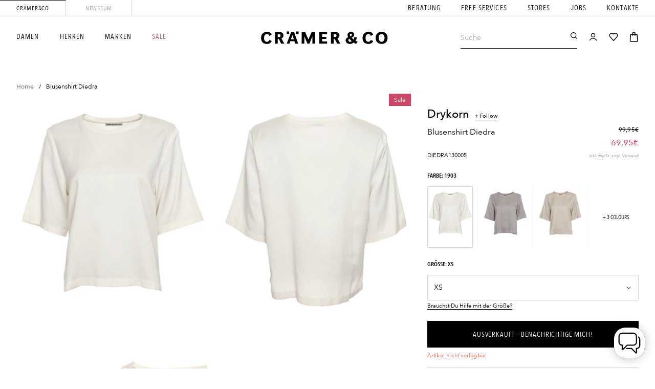

--- FILE ---
content_type: text/html; charset=utf-8
request_url: https://www.craemerco.de/products/diedra-t-shirt
body_size: 85963
content:
<!doctype html>
<html class="no-js" lang="de">
<head>
	<script>
	window.KiwiSizing = window.KiwiSizing === undefined ? {} : window.KiwiSizing;
	KiwiSizing.shop = "cramerco.myshopify.com";
	
	
	KiwiSizing.data = {
		collections: "663482270074,611408609547,479491129611,479983010059,611408642315",
		tags: "A,Bekleidung,Blusen,Blusen\\Blusentops,Blusen\\Kurzarm,Blusentops,DAMEN",
		product: "6972453781697",
		vendor: "Drykorn",
		type: "-W-Bluse\/Hemd",
		title: "Blusenshirt Diedra",
		images: ["\/\/www.craemerco.de\/cdn\/shop\/files\/DRY-W-Diedra-100063391-a.jpg?v=1753723204","\/\/www.craemerco.de\/cdn\/shop\/files\/DRY-W-Diedra-100063368-a.jpg?v=1753723203","\/\/www.craemerco.de\/cdn\/shop\/files\/DRY-W-Diedra-100063367-a.jpg?v=1753723203","\/\/www.craemerco.de\/cdn\/shop\/files\/DRY-W-Diedra-100034265-a.jpg?v=1753723204","\/\/www.craemerco.de\/cdn\/shop\/files\/Diedra-T-Shirt_4.jpg?v=1753723205","\/\/www.craemerco.de\/cdn\/shop\/files\/Diedra-T-Shirt.jpg?v=1753723205","\/\/www.craemerco.de\/cdn\/shop\/files\/DRY-W-Diedra-100063367-b.jpg?v=1753723203","\/\/www.craemerco.de\/cdn\/shop\/files\/DRY-W-Diedra-100034265-b.jpg?v=1753723204","\/\/www.craemerco.de\/cdn\/shop\/files\/DRY-W-Diedra-100063368-b.jpg?v=1753723203","\/\/www.craemerco.de\/cdn\/shop\/files\/Diedra-T-Shirt_5.jpg?v=1753723205","\/\/www.craemerco.de\/cdn\/shop\/files\/DRY-W-Diedra-100063391-b.jpg?v=1753723204","\/\/www.craemerco.de\/cdn\/shop\/files\/Diedra-T-Shirt_1.jpg?v=1753723205","\/\/www.craemerco.de\/cdn\/shop\/files\/DRY-W-Diedra-100063367-c1.jpg?v=1753723203","\/\/www.craemerco.de\/cdn\/shop\/files\/Diedra-T-Shirt_6.jpg?v=1753723206","\/\/www.craemerco.de\/cdn\/shop\/files\/DRY-W-Diedra-100063368-c1.jpg?v=1753723204","\/\/www.craemerco.de\/cdn\/shop\/files\/DRY-W-Diedra-100063391-c1.jpg?v=1753723204","\/\/www.craemerco.de\/cdn\/shop\/files\/DRY-W-Diedra-100034265-c1.jpg?v=1753723204","\/\/www.craemerco.de\/cdn\/shop\/files\/Diedra-T-Shirt_2.jpg?v=1753723205","\/\/www.craemerco.de\/cdn\/shop\/files\/Diedra-T-Shirt_3.jpg?v=1753723205"],
	};
	
</script>

  
  
  
  





<meta charset="utf-8">
	<meta http-equiv="X-UA-Compatible" content="IE=edge">
	<meta name="viewport" content="width=device-width,initial-scale=1">
	<meta name="theme-color" content="">
	<meta name="google-site-verification" content="LeQCY5k-kg3jZ93BuckBraNt0X_YqoRHWE5dm1d_MkI" />
	<link rel="canonical" href="https://www.craemerco.de/products/diedra-t-shirt">
	<link rel="preconnect" href="https://cdn.shopify.com" crossorigin>

	
	

	
<link rel="icon" type="image/png" href="//www.craemerco.de/cdn/shop/files/favicon_40c066b2-1b98-49bf-917b-d43446661b78_32x32.png?v=1633643693"><title>
			Drykorn
		

		Blusenshirt Diedra
</title>

		<meta name="description" content="Blusenshirt mit Rundhalsausschnitt*Leicht überschnittene Schulterpartie*Kurze Schlitze in der Seitennaht*Softe Haptik*Boxy Fit*Länge: etwa hüftlang">
	

	

<meta property="og:site_name" content="Crämer &amp; Co">
<meta property="og:url" content="https://www.craemerco.de/products/diedra-t-shirt">
<meta property="og:title" content="Drykorn Blusenshirt Diedra">
<meta property="og:type" content="product">
<meta property="og:description" content="Blusenshirt mit Rundhalsausschnitt*Leicht überschnittene Schulterpartie*Kurze Schlitze in der Seitennaht*Softe Haptik*Boxy Fit*Länge: etwa hüftlang"><meta property="og:image" content="http://www.craemerco.de/cdn/shop/files/DRY-W-Diedra-100063391-a.jpg?v=1753723204">
	<meta property="og:image:secure_url" content="https://www.craemerco.de/cdn/shop/files/DRY-W-Diedra-100063391-a.jpg?v=1753723204">
	<meta property="og:image:width" content="1440">
	<meta property="og:image:height" content="1920"><meta property="og:price:amount" content="29,95">
	<meta property="og:price:currency" content="EUR"><meta name="twitter:card" content="summary_large_image">
<meta name="twitter:title" content="Drykorn Blusenshirt Diedra">
<meta name="twitter:description" content="Blusenshirt mit Rundhalsausschnitt*Leicht überschnittene Schulterpartie*Kurze Schlitze in der Seitennaht*Softe Haptik*Boxy Fit*Länge: etwa hüftlang">



	<script src="//www.craemerco.de/cdn/shop/t/241/assets/global.js?v=149280850941594736901703054453" defer="defer"></script>

	

	<script>
	// requestIdleCallback shim https://gist.github.com/paullewis/55efe5d6f05434a96c36
	window.requestIdleCallback=window.requestIdleCallback||function(e){return setTimeout(function(){var n=Date.now();e({didTimeout:!1,timeRemaining:function(){return Math.max(0,50-(Date.now()-n))}})},1)},window.cancelIdleCallback=window.cancelIdleCallback||function(e){clearTimeout(e)};
</script>





	


				


				


				




				


				


	

	<script type="text/javascript" data-delayed-urls>
		(function () {
			var urlsToPreload = ["https:\/\/app.kiwisizing.com\/web\/js\/dist\/kiwiSizing\/plugin\/SizingPlugin.prod.js?v=330\u0026shop=cramerco.myshopify.com","\/\/open-signin.okasconcepts.com\/js\/resource.js?shop=cramerco.myshopify.com","https:\/\/chimpstatic.com\/mcjs-connected\/js\/users\/1f2ca1e8fddbda0c4c89bdd7b\/8a2acf37e8329fcf97d8aa2cb.js?shop=cramerco.myshopify.com","https:\/\/cdn.hextom.com\/js\/eventpromotionbar.js?shop=cramerco.myshopify.com","https:\/\/cdn.hextom.com\/js\/quickannouncementbar.js?shop=cramerco.myshopify.com"];
			var x = document.getElementsByTagName('script')[0];

			for (var i = 0; i < urlsToPreload.length; i++) {
				var url = urlsToPreload[i];
				if (!url) { continue; }
				var link = document.createElement('link');
				link.rel = "preload";
				link.as = "script";
				link.href = url;
				x.parentNode.insertBefore(link, x);
			}

			function loadDelayedUrls() {
				setTimeout(function () {
					window.requestIdleCallback(function () {
						var urlsToDelay = ["https:\/\/app.kiwisizing.com\/web\/js\/dist\/kiwiSizing\/plugin\/SizingPlugin.prod.js?v=330\u0026shop=cramerco.myshopify.com","\/\/open-signin.okasconcepts.com\/js\/resource.js?shop=cramerco.myshopify.com","https:\/\/cdn.hextom.com\/js\/eventpromotionbar.js?shop=cramerco.myshopify.com","https:\/\/cdn.hextom.com\/js\/quickannouncementbar.js?shop=cramerco.myshopify.com"];
						for (var j = 0; j < urlsToDelay.length; j++) {
							var url = urlsToDelay[j];
							if (!url) { continue; }
							var s = document.createElement('script');
							s.type = 'text/javascript';
							s.async = true;
							s.defer = true;
							s.src = url;
							x.parentNode.insertBefore(s, x);
						}
					})
				}, 4000)
			}

			document.addEventListener("DOMContentLoaded", loadDelayedUrls);
		})()
	</script><!-- CONTENT FOR HEADER -->
<script>window.performance && window.performance.mark && window.performance.mark('shopify.content_for_header.start');</script><meta id="shopify-digital-wallet" name="shopify-digital-wallet" content="/54409167041/digital_wallets/dialog">
<meta name="shopify-checkout-api-token" content="8d15ee4f0482828aeaf5769f40aa5c6e">
<meta id="in-context-paypal-metadata" data-shop-id="54409167041" data-venmo-supported="false" data-environment="production" data-locale="de_DE" data-paypal-v4="true" data-currency="EUR">
<link rel="alternate" type="application/json+oembed" href="https://www.craemerco.de/products/diedra-t-shirt.oembed">
<script async="async" src="/checkouts/internal/preloads.js?locale=de-DE"></script>
<script id="apple-pay-shop-capabilities" type="application/json">{"shopId":54409167041,"countryCode":"DE","currencyCode":"EUR","merchantCapabilities":["supports3DS"],"merchantId":"gid:\/\/shopify\/Shop\/54409167041","merchantName":"Crämer \u0026 Co","requiredBillingContactFields":["postalAddress","email"],"requiredShippingContactFields":["postalAddress","email"],"shippingType":"shipping","supportedNetworks":["visa","maestro","masterCard","amex"],"total":{"type":"pending","label":"Crämer \u0026 Co","amount":"1.00"},"shopifyPaymentsEnabled":true,"supportsSubscriptions":true}</script>
<script id="shopify-features" type="application/json">{"accessToken":"8d15ee4f0482828aeaf5769f40aa5c6e","betas":["rich-media-storefront-analytics"],"domain":"www.craemerco.de","predictiveSearch":true,"shopId":54409167041,"locale":"de"}</script>
<script>var Shopify = Shopify || {};
Shopify.shop = "cramerco.myshopify.com";
Shopify.locale = "de";
Shopify.currency = {"active":"EUR","rate":"1.0"};
Shopify.country = "DE";
Shopify.theme = {"name":"Crämer-Live","id":145944641803,"schema_name":"Dawn","schema_version":"1.1.0","theme_store_id":796,"role":"main"};
Shopify.theme.handle = "null";
Shopify.theme.style = {"id":null,"handle":null};
Shopify.cdnHost = "www.craemerco.de/cdn";
Shopify.routes = Shopify.routes || {};
Shopify.routes.root = "/";</script>
<script type="module">!function(o){(o.Shopify=o.Shopify||{}).modules=!0}(window);</script>
<script>!function(o){function n(){var o=[];function n(){o.push(Array.prototype.slice.apply(arguments))}return n.q=o,n}var t=o.Shopify=o.Shopify||{};t.loadFeatures=n(),t.autoloadFeatures=n()}(window);</script>
<script id="shop-js-analytics" type="application/json">{"pageType":"product"}</script>
<script defer="defer" async type="module" src="//www.craemerco.de/cdn/shopifycloud/shop-js/modules/v2/client.init-shop-cart-sync_e98Ab_XN.de.esm.js"></script>
<script defer="defer" async type="module" src="//www.craemerco.de/cdn/shopifycloud/shop-js/modules/v2/chunk.common_Pcw9EP95.esm.js"></script>
<script defer="defer" async type="module" src="//www.craemerco.de/cdn/shopifycloud/shop-js/modules/v2/chunk.modal_CzmY4ZhL.esm.js"></script>
<script type="module">
  await import("//www.craemerco.de/cdn/shopifycloud/shop-js/modules/v2/client.init-shop-cart-sync_e98Ab_XN.de.esm.js");
await import("//www.craemerco.de/cdn/shopifycloud/shop-js/modules/v2/chunk.common_Pcw9EP95.esm.js");
await import("//www.craemerco.de/cdn/shopifycloud/shop-js/modules/v2/chunk.modal_CzmY4ZhL.esm.js");

  window.Shopify.SignInWithShop?.initShopCartSync?.({"fedCMEnabled":true,"windoidEnabled":true});

</script>
<script>(function() {
  var isLoaded = false;
  function asyncLoad() {
    if (isLoaded) return;
    isLoaded = true;
    var urls = ["https:\/\/chimpstatic.com\/mcjs-connected\/js\/users\/1f2ca1e8fddbda0c4c89bdd7b\/8a2acf37e8329fcf97d8aa2cb.js?shop=cramerco.myshopify.com"];
    for (var i = 0; i < urls.length; i++) {
      var s = document.createElement('script');
      s.type = 'text/javascript';
      s.async = true;
      s.src = urls[i];
      var x = document.getElementsByTagName('script')[0];
      x.parentNode.insertBefore(s, x);
    }
  };
  if(window.attachEvent) {
    window.attachEvent('onload', asyncLoad);
  } else {
    window.addEventListener('load', asyncLoad, false);
  }
})();</script>
<script id="__st">var __st={"a":54409167041,"offset":3600,"reqid":"457ec12c-f0a8-415a-82c6-78c2a57dd285-1769043735","pageurl":"www.craemerco.de\/products\/diedra-t-shirt","u":"0dba4079147e","p":"product","rtyp":"product","rid":6972453781697};</script>
<script>window.ShopifyPaypalV4VisibilityTracking = true;</script>
<script id="captcha-bootstrap">!function(){'use strict';const t='contact',e='account',n='new_comment',o=[[t,t],['blogs',n],['comments',n],[t,'customer']],c=[[e,'customer_login'],[e,'guest_login'],[e,'recover_customer_password'],[e,'create_customer']],r=t=>t.map((([t,e])=>`form[action*='/${t}']:not([data-nocaptcha='true']) input[name='form_type'][value='${e}']`)).join(','),a=t=>()=>t?[...document.querySelectorAll(t)].map((t=>t.form)):[];function s(){const t=[...o],e=r(t);return a(e)}const i='password',u='form_key',d=['recaptcha-v3-token','g-recaptcha-response','h-captcha-response',i],f=()=>{try{return window.sessionStorage}catch{return}},m='__shopify_v',_=t=>t.elements[u];function p(t,e,n=!1){try{const o=window.sessionStorage,c=JSON.parse(o.getItem(e)),{data:r}=function(t){const{data:e,action:n}=t;return t[m]||n?{data:e,action:n}:{data:t,action:n}}(c);for(const[e,n]of Object.entries(r))t.elements[e]&&(t.elements[e].value=n);n&&o.removeItem(e)}catch(o){console.error('form repopulation failed',{error:o})}}const l='form_type',E='cptcha';function T(t){t.dataset[E]=!0}const w=window,h=w.document,L='Shopify',v='ce_forms',y='captcha';let A=!1;((t,e)=>{const n=(g='f06e6c50-85a8-45c8-87d0-21a2b65856fe',I='https://cdn.shopify.com/shopifycloud/storefront-forms-hcaptcha/ce_storefront_forms_captcha_hcaptcha.v1.5.2.iife.js',D={infoText:'Durch hCaptcha geschützt',privacyText:'Datenschutz',termsText:'Allgemeine Geschäftsbedingungen'},(t,e,n)=>{const o=w[L][v],c=o.bindForm;if(c)return c(t,g,e,D).then(n);var r;o.q.push([[t,g,e,D],n]),r=I,A||(h.body.append(Object.assign(h.createElement('script'),{id:'captcha-provider',async:!0,src:r})),A=!0)});var g,I,D;w[L]=w[L]||{},w[L][v]=w[L][v]||{},w[L][v].q=[],w[L][y]=w[L][y]||{},w[L][y].protect=function(t,e){n(t,void 0,e),T(t)},Object.freeze(w[L][y]),function(t,e,n,w,h,L){const[v,y,A,g]=function(t,e,n){const i=e?o:[],u=t?c:[],d=[...i,...u],f=r(d),m=r(i),_=r(d.filter((([t,e])=>n.includes(e))));return[a(f),a(m),a(_),s()]}(w,h,L),I=t=>{const e=t.target;return e instanceof HTMLFormElement?e:e&&e.form},D=t=>v().includes(t);t.addEventListener('submit',(t=>{const e=I(t);if(!e)return;const n=D(e)&&!e.dataset.hcaptchaBound&&!e.dataset.recaptchaBound,o=_(e),c=g().includes(e)&&(!o||!o.value);(n||c)&&t.preventDefault(),c&&!n&&(function(t){try{if(!f())return;!function(t){const e=f();if(!e)return;const n=_(t);if(!n)return;const o=n.value;o&&e.removeItem(o)}(t);const e=Array.from(Array(32),(()=>Math.random().toString(36)[2])).join('');!function(t,e){_(t)||t.append(Object.assign(document.createElement('input'),{type:'hidden',name:u})),t.elements[u].value=e}(t,e),function(t,e){const n=f();if(!n)return;const o=[...t.querySelectorAll(`input[type='${i}']`)].map((({name:t})=>t)),c=[...d,...o],r={};for(const[a,s]of new FormData(t).entries())c.includes(a)||(r[a]=s);n.setItem(e,JSON.stringify({[m]:1,action:t.action,data:r}))}(t,e)}catch(e){console.error('failed to persist form',e)}}(e),e.submit())}));const S=(t,e)=>{t&&!t.dataset[E]&&(n(t,e.some((e=>e===t))),T(t))};for(const o of['focusin','change'])t.addEventListener(o,(t=>{const e=I(t);D(e)&&S(e,y())}));const B=e.get('form_key'),M=e.get(l),P=B&&M;t.addEventListener('DOMContentLoaded',(()=>{const t=y();if(P)for(const e of t)e.elements[l].value===M&&p(e,B);[...new Set([...A(),...v().filter((t=>'true'===t.dataset.shopifyCaptcha))])].forEach((e=>S(e,t)))}))}(h,new URLSearchParams(w.location.search),n,t,e,['guest_login'])})(!1,!0)}();</script>
<script integrity="sha256-4kQ18oKyAcykRKYeNunJcIwy7WH5gtpwJnB7kiuLZ1E=" data-source-attribution="shopify.loadfeatures" defer="defer" src="//www.craemerco.de/cdn/shopifycloud/storefront/assets/storefront/load_feature-a0a9edcb.js" crossorigin="anonymous"></script>
<script data-source-attribution="shopify.dynamic_checkout.dynamic.init">var Shopify=Shopify||{};Shopify.PaymentButton=Shopify.PaymentButton||{isStorefrontPortableWallets:!0,init:function(){window.Shopify.PaymentButton.init=function(){};var t=document.createElement("script");t.src="https://www.craemerco.de/cdn/shopifycloud/portable-wallets/latest/portable-wallets.de.js",t.type="module",document.head.appendChild(t)}};
</script>
<script data-source-attribution="shopify.dynamic_checkout.buyer_consent">
  function portableWalletsHideBuyerConsent(e){var t=document.getElementById("shopify-buyer-consent"),n=document.getElementById("shopify-subscription-policy-button");t&&n&&(t.classList.add("hidden"),t.setAttribute("aria-hidden","true"),n.removeEventListener("click",e))}function portableWalletsShowBuyerConsent(e){var t=document.getElementById("shopify-buyer-consent"),n=document.getElementById("shopify-subscription-policy-button");t&&n&&(t.classList.remove("hidden"),t.removeAttribute("aria-hidden"),n.addEventListener("click",e))}window.Shopify?.PaymentButton&&(window.Shopify.PaymentButton.hideBuyerConsent=portableWalletsHideBuyerConsent,window.Shopify.PaymentButton.showBuyerConsent=portableWalletsShowBuyerConsent);
</script>
<script data-source-attribution="shopify.dynamic_checkout.cart.bootstrap">document.addEventListener("DOMContentLoaded",(function(){function t(){return document.querySelector("shopify-accelerated-checkout-cart, shopify-accelerated-checkout")}if(t())Shopify.PaymentButton.init();else{new MutationObserver((function(e,n){t()&&(Shopify.PaymentButton.init(),n.disconnect())})).observe(document.body,{childList:!0,subtree:!0})}}));
</script>
<link id="shopify-accelerated-checkout-styles" rel="stylesheet" media="screen" href="https://www.craemerco.de/cdn/shopifycloud/portable-wallets/latest/accelerated-checkout-backwards-compat.css" crossorigin="anonymous">
<style id="shopify-accelerated-checkout-cart">
        #shopify-buyer-consent {
  margin-top: 1em;
  display: inline-block;
  width: 100%;
}

#shopify-buyer-consent.hidden {
  display: none;
}

#shopify-subscription-policy-button {
  background: none;
  border: none;
  padding: 0;
  text-decoration: underline;
  font-size: inherit;
  cursor: pointer;
}

#shopify-subscription-policy-button::before {
  box-shadow: none;
}

      </style>

<script>window.performance && window.performance.mark && window.performance.mark('shopify.content_for_header.end');</script>
<!-- END CONTENT FOR HEADER -->


	<script>
	window.addEventListener("DOMContentLoaded", function () {
		function feedback() {
			const p = window.Shopify.customerPrivacy;
			console.log(`Tracking ${p.userCanBeTracked() ? "en" : "dis"}abled`);
		}

		window.Shopify.loadFeatures(
			[
				{
					name: "consent-tracking-api",
					version: "0.1",
				},
			],
			function (error) {
				if (error) throw error;
				if ("Cookiebot" in window)
					if (Cookiebot.consented || Cookiebot.declined) {
						window.Shopify.customerPrivacy?.setTrackingConsent(!Cookiebot.declined, feedback);
						return;
					}
				window.Shopify.customerPrivacy?.setTrackingConsent(false, feedback);
			}
		);

		window.addEventListener("CookiebotOnConsentReady", function () {
			window.Shopify.customerPrivacy?.setTrackingConsent(!Cookiebot.declined, feedback);
		});
	})
</script>

<link href="//www.craemerco.de/cdn/shop/t/241/assets/base.css?v=69547944316755170321703054398" rel="stylesheet" type="text/css" media="all" />
	<link href="//www.craemerco.de/cdn/shop/t/241/assets/custom.css?v=39015141743666843511736858248" rel="stylesheet" type="text/css" media="all" />
<!-- START Acuity Scheduling -->
<link
  rel="preload stylesheet"
  as="style"
  href="https://embed.acuityscheduling.com/embed/button/23669311.css"
  id="acuity-button-styles"
>
<script src="https://embed.acuityscheduling.com/embed/button/23669311.js" async></script>
<!-- END Acuity Scheduling -->

<!-- START boost-pfs-filter-css --><link rel="preload stylesheet" href="//www.craemerco.de/cdn/shop/t/241/assets/boost-pfs-instant-search.css?v=60543434985005725031703054701" as="style"><link href="//www.craemerco.de/cdn/shop/t/241/assets/boost-pfs-custom.css?v=179993245487106493031703054701" rel="stylesheet" type="text/css" media="all" />
<style data-id="boost-pfs-style" type="text/css">
    .boost-pfs-filter-option-title-text {}

   .boost-pfs-filter-tree-v .boost-pfs-filter-option-title-text:before {}
    .boost-pfs-filter-tree-v .boost-pfs-filter-option.boost-pfs-filter-option-collapsed .boost-pfs-filter-option-title-text:before {}
    .boost-pfs-filter-tree-h .boost-pfs-filter-option-title-heading:before {}

    .boost-pfs-filter-refine-by .boost-pfs-filter-option-title h3 {}

    .boost-pfs-filter-option-content .boost-pfs-filter-option-item-list .boost-pfs-filter-option-item button,
    .boost-pfs-filter-option-content .boost-pfs-filter-option-item-list .boost-pfs-filter-option-item .boost-pfs-filter-button,
    .boost-pfs-filter-option-range-amount input,
    .boost-pfs-filter-tree-v .boost-pfs-filter-refine-by .boost-pfs-filter-refine-by-items .refine-by-item,
    .boost-pfs-filter-refine-by-wrapper-v .boost-pfs-filter-refine-by .boost-pfs-filter-refine-by-items .refine-by-item,
    .boost-pfs-filter-refine-by .boost-pfs-filter-option-title,
    .boost-pfs-filter-refine-by .boost-pfs-filter-refine-by-items .refine-by-item>a,
    .boost-pfs-filter-refine-by>span,
    .boost-pfs-filter-clear,
    .boost-pfs-filter-clear-all{}
    .boost-pfs-filter-tree-h .boost-pfs-filter-pc .boost-pfs-filter-refine-by-items .refine-by-item .boost-pfs-filter-clear .refine-by-type, 
    .boost-pfs-filter-refine-by-wrapper-h .boost-pfs-filter-pc .boost-pfs-filter-refine-by-items .refine-by-item .boost-pfs-filter-clear .refine-by-type {}

    .boost-pfs-filter-option-multi-level-collections .boost-pfs-filter-option-multi-level-list .boost-pfs-filter-option-item .boost-pfs-filter-button-arrow .boost-pfs-arrow:before,
    .boost-pfs-filter-option-multi-level-tag .boost-pfs-filter-option-multi-level-list .boost-pfs-filter-option-item .boost-pfs-filter-button-arrow .boost-pfs-arrow:before {}

    .boost-pfs-filter-refine-by-wrapper-v .boost-pfs-filter-refine-by .boost-pfs-filter-refine-by-items .refine-by-item .boost-pfs-filter-clear:after, 
    .boost-pfs-filter-refine-by-wrapper-v .boost-pfs-filter-refine-by .boost-pfs-filter-refine-by-items .refine-by-item .boost-pfs-filter-clear:before, 
    .boost-pfs-filter-tree-v .boost-pfs-filter-refine-by .boost-pfs-filter-refine-by-items .refine-by-item .boost-pfs-filter-clear:after, 
    .boost-pfs-filter-tree-v .boost-pfs-filter-refine-by .boost-pfs-filter-refine-by-items .refine-by-item .boost-pfs-filter-clear:before,
    .boost-pfs-filter-refine-by-wrapper-h .boost-pfs-filter-pc .boost-pfs-filter-refine-by-items .refine-by-item .boost-pfs-filter-clear:after, 
    .boost-pfs-filter-refine-by-wrapper-h .boost-pfs-filter-pc .boost-pfs-filter-refine-by-items .refine-by-item .boost-pfs-filter-clear:before, 
    .boost-pfs-filter-tree-h .boost-pfs-filter-pc .boost-pfs-filter-refine-by-items .refine-by-item .boost-pfs-filter-clear:after, 
    .boost-pfs-filter-tree-h .boost-pfs-filter-pc .boost-pfs-filter-refine-by-items .refine-by-item .boost-pfs-filter-clear:before {}
    .boost-pfs-filter-option-range-slider .noUi-value-horizontal {}

    .boost-pfs-filter-tree-mobile-button button,
    .boost-pfs-filter-top-sorting-mobile button {}
    .boost-pfs-filter-top-sorting-mobile button>span:after {}
  </style><!-- END boost-pfs-filter-css -->


  <!-- START Kiwi Sizing --><script>
	window.KiwiSizing = window.KiwiSizing === undefined ? {} : window.KiwiSizing;
	KiwiSizing.shop = "cramerco.myshopify.com";
	
	
	KiwiSizing.data = {
		collections: "663482270074,611408609547,479491129611,479983010059,611408642315",
		tags: "A,Bekleidung,Blusen,Blusen\\Blusentops,Blusen\\Kurzarm,Blusentops,DAMEN",
		product: "6972453781697",
		vendor: "Drykorn",
		type: "-W-Bluse\/Hemd",
		title: "Blusenshirt Diedra",
		images: ["\/\/www.craemerco.de\/cdn\/shop\/files\/DRY-W-Diedra-100063391-a.jpg?v=1753723204","\/\/www.craemerco.de\/cdn\/shop\/files\/DRY-W-Diedra-100063368-a.jpg?v=1753723203","\/\/www.craemerco.de\/cdn\/shop\/files\/DRY-W-Diedra-100063367-a.jpg?v=1753723203","\/\/www.craemerco.de\/cdn\/shop\/files\/DRY-W-Diedra-100034265-a.jpg?v=1753723204","\/\/www.craemerco.de\/cdn\/shop\/files\/Diedra-T-Shirt_4.jpg?v=1753723205","\/\/www.craemerco.de\/cdn\/shop\/files\/Diedra-T-Shirt.jpg?v=1753723205","\/\/www.craemerco.de\/cdn\/shop\/files\/DRY-W-Diedra-100063367-b.jpg?v=1753723203","\/\/www.craemerco.de\/cdn\/shop\/files\/DRY-W-Diedra-100034265-b.jpg?v=1753723204","\/\/www.craemerco.de\/cdn\/shop\/files\/DRY-W-Diedra-100063368-b.jpg?v=1753723203","\/\/www.craemerco.de\/cdn\/shop\/files\/Diedra-T-Shirt_5.jpg?v=1753723205","\/\/www.craemerco.de\/cdn\/shop\/files\/DRY-W-Diedra-100063391-b.jpg?v=1753723204","\/\/www.craemerco.de\/cdn\/shop\/files\/Diedra-T-Shirt_1.jpg?v=1753723205","\/\/www.craemerco.de\/cdn\/shop\/files\/DRY-W-Diedra-100063367-c1.jpg?v=1753723203","\/\/www.craemerco.de\/cdn\/shop\/files\/Diedra-T-Shirt_6.jpg?v=1753723206","\/\/www.craemerco.de\/cdn\/shop\/files\/DRY-W-Diedra-100063368-c1.jpg?v=1753723204","\/\/www.craemerco.de\/cdn\/shop\/files\/DRY-W-Diedra-100063391-c1.jpg?v=1753723204","\/\/www.craemerco.de\/cdn\/shop\/files\/DRY-W-Diedra-100034265-c1.jpg?v=1753723204","\/\/www.craemerco.de\/cdn\/shop\/files\/Diedra-T-Shirt_2.jpg?v=1753723205","\/\/www.craemerco.de\/cdn\/shop\/files\/Diedra-T-Shirt_3.jpg?v=1753723205"],
	};
	
</script>
<!-- END Kiwi Sizing -->


<!-- START Nosto.js -->
<script type="text/javascript">
  (() => {window.nostojs=window.nostojs||(cb => {(window.nostojs.q=window.nostojs.q||[]).push(cb);});})();
</script>

<!--
<script type="text/javascript">
  nostojs(api => api.setAutoLoad(false));
</script>
--><script src="//connect.nosto.com/include/shopify-54409167041" async></script>


<div class="nosto_market" style="display:none">
    <span class="id">206012609</span>
    <span class="locale">de</span>
</div>





<div class="nosto_page_type" style="display:none">product</div>
<div class="nosto_product" style="display:none">
    <span class="url">https://www.craemerco.de/products/diedra-t-shirt</span>
    <span class="product_id">6972453781697</span>
    <span class="name">Blusenshirt Diedra</span>
    <span class="price">69,95</span>
    <span class="image_url">//www.craemerco.de/cdn/shop/files/DRY-W-Diedra-100063391-a.jpg?v=1753723204</span>
    <span class="thumb_url">//www.craemerco.de/cdn/shop/files/DRY-W-Diedra-100063391-a_large.jpg?v=1753723204</span>
    <span class="price_currency_code">EUR</span>
    
    <span class="availability">OutOfStock</span>
    
    <span class="category">-W-Bluse/Hemd</span>
    
    <span class="category_id">663482270074</span>
    <span class="category">4.ADVENTS-DEAL|Sale-2024</span>
    
    <span class="category_id">611408609547</span>
    <span class="category">Best Selling Products</span>
    
    <span class="category_id">479491129611</span>
    <span class="category">Discount10/Flash-Deal1</span>
    
    <span class="category_id">479983010059</span>
    <span class="category">Discount16/10YRSAccessoires/Home&Living/Damen</span>
    
    <span class="category_id">611408642315</span>
    <span class="category">Newest Products</span>
    
    <span class="description">Blusenshirt mit Rundhalsausschnitt*Leicht überschnittene Schulterpartie*Kurze Schlitze in der Seitennaht*Softe Haptik*Boxy Fit*Länge: etwa hüftlang</span>
    
    <span class="list_price">99,95</span>
    
    <span class="brand">Drykorn</span>
    
    <span class="tag1">A</span>
    
    <span class="tag1">Bekleidung</span>
    
    <span class="tag1">Blusen</span>
    
    <span class="tag1">Blusen\Blusentops</span>
    
    <span class="tag1">Blusen\Kurzarm</span>
    
    <span class="tag1">Blusentops</span>
    
    <span class="tag1">DAMEN</span>
    
    
    <span class="tag3"></span>
    
    
    
    
    <span class="alternate_image_url">//www.craemerco.de/cdn/shop/files/DRY-W-Diedra-100063368-a.jpg?v=1753723203</span>
    
    
    
    <span class="alternate_image_url">//www.craemerco.de/cdn/shop/files/DRY-W-Diedra-100063367-a.jpg?v=1753723203</span>
    
    
    
    <span class="alternate_image_url">//www.craemerco.de/cdn/shop/files/DRY-W-Diedra-100034265-a.jpg?v=1753723204</span>
    
    
    
    <span class="alternate_image_url">//www.craemerco.de/cdn/shop/files/Diedra-T-Shirt_4.jpg?v=1753723205</span>
    
    
    
    <span class="alternate_image_url">//www.craemerco.de/cdn/shop/files/Diedra-T-Shirt.jpg?v=1753723205</span>
    
    
    
    <span class="alternate_image_url">//www.craemerco.de/cdn/shop/files/DRY-W-Diedra-100063367-b.jpg?v=1753723203</span>
    
    
    
    <span class="alternate_image_url">//www.craemerco.de/cdn/shop/files/DRY-W-Diedra-100034265-b.jpg?v=1753723204</span>
    
    
    
    <span class="alternate_image_url">//www.craemerco.de/cdn/shop/files/DRY-W-Diedra-100063368-b.jpg?v=1753723203</span>
    
    
    
    <span class="alternate_image_url">//www.craemerco.de/cdn/shop/files/Diedra-T-Shirt_5.jpg?v=1753723205</span>
    
    
    
    <span class="alternate_image_url">//www.craemerco.de/cdn/shop/files/DRY-W-Diedra-100063391-b.jpg?v=1753723204</span>
    
    
    
    <span class="alternate_image_url">//www.craemerco.de/cdn/shop/files/Diedra-T-Shirt_1.jpg?v=1753723205</span>
    
    
    
    <span class="alternate_image_url">//www.craemerco.de/cdn/shop/files/DRY-W-Diedra-100063367-c1.jpg?v=1753723203</span>
    
    
    
    <span class="alternate_image_url">//www.craemerco.de/cdn/shop/files/Diedra-T-Shirt_6.jpg?v=1753723206</span>
    
    
    
    <span class="alternate_image_url">//www.craemerco.de/cdn/shop/files/DRY-W-Diedra-100063368-c1.jpg?v=1753723204</span>
    
    
    
    <span class="alternate_image_url">//www.craemerco.de/cdn/shop/files/DRY-W-Diedra-100063391-c1.jpg?v=1753723204</span>
    
    
    
    <span class="alternate_image_url">//www.craemerco.de/cdn/shop/files/DRY-W-Diedra-100034265-c1.jpg?v=1753723204</span>
    
    
    
    <span class="alternate_image_url">//www.craemerco.de/cdn/shop/files/Diedra-T-Shirt_2.jpg?v=1753723205</span>
    
    
    
    <span class="alternate_image_url">//www.craemerco.de/cdn/shop/files/Diedra-T-Shirt_3.jpg?v=1753723205</span>
    
    
    
    <span class="nosto_sku">
      <span class="id">45043990429963</span>
      <span class="name">1903 / XS</span>
      <span class="price">69,95</span>
      <span class="list_price">99,95</span>
      <span class="image_url">//www.craemerco.de/cdn/shop/files/DRY-W-Diedra-100063367-a.jpg?v=1753723203</span>
      <span class="url">https://www.craemerco.de/products/diedra-t-shirt?variant=45043990429963</span>
      
      <span class="availability">OutOfStock</span>
      
      <span class="custom_fields">
        
        
        <span class="Farbe">1903</span>
        
        
        
        <span class="Größe">XS</span>
        
        
      </span>
    </span>
    
    <span class="nosto_sku">
      <span class="id">45043990626571</span>
      <span class="name">6610 / XL</span>
      <span class="price">69,95</span>
      <span class="list_price">99,95</span>
      <span class="image_url">//www.craemerco.de/cdn/shop/files/DRY-W-Diedra-100063368-a.jpg?v=1753723203</span>
      <span class="url">https://www.craemerco.de/products/diedra-t-shirt?variant=45043990626571</span>
      
      <span class="availability">OutOfStock</span>
      
      <span class="custom_fields">
        
        
        <span class="Farbe">6610</span>
        
        
        
        <span class="Größe">XL</span>
        
        
      </span>
    </span>
    
    <span class="nosto_sku">
      <span class="id">45043990364427</span>
      <span class="name">1903 / L</span>
      <span class="price">69,95</span>
      <span class="list_price">99,95</span>
      <span class="image_url">//www.craemerco.de/cdn/shop/files/DRY-W-Diedra-100063367-a.jpg?v=1753723203</span>
      <span class="url">https://www.craemerco.de/products/diedra-t-shirt?variant=45043990364427</span>
      
      <span class="availability">OutOfStock</span>
      
      <span class="custom_fields">
        
        
        <span class="Farbe">1903</span>
        
        
        
        <span class="Größe">L</span>
        
        
      </span>
    </span>
    
    <span class="nosto_sku">
      <span class="id">45043990462731</span>
      <span class="name">1903 / XL</span>
      <span class="price">69,95</span>
      <span class="list_price">99,95</span>
      <span class="image_url">//www.craemerco.de/cdn/shop/files/DRY-W-Diedra-100063367-a.jpg?v=1753723203</span>
      <span class="url">https://www.craemerco.de/products/diedra-t-shirt?variant=45043990462731</span>
      
      <span class="availability">OutOfStock</span>
      
      <span class="custom_fields">
        
        
        <span class="Farbe">1903</span>
        
        
        
        <span class="Größe">XL</span>
        
        
      </span>
    </span>
    
    <span class="nosto_sku">
      <span class="id">45043990528267</span>
      <span class="name">6610 / L</span>
      <span class="price">69,95</span>
      <span class="list_price">99,95</span>
      <span class="image_url">//www.craemerco.de/cdn/shop/files/DRY-W-Diedra-100063368-a.jpg?v=1753723203</span>
      <span class="url">https://www.craemerco.de/products/diedra-t-shirt?variant=45043990528267</span>
      
      <span class="availability">OutOfStock</span>
      
      <span class="custom_fields">
        
        
        <span class="Farbe">6610</span>
        
        
        
        <span class="Größe">L</span>
        
        
      </span>
    </span>
    
    <span class="nosto_sku">
      <span class="id">45043990397195</span>
      <span class="name">1903 / S</span>
      <span class="price">69,95</span>
      <span class="list_price">99,95</span>
      <span class="image_url">//www.craemerco.de/cdn/shop/files/DRY-W-Diedra-100063367-a.jpg?v=1753723203</span>
      <span class="url">https://www.craemerco.de/products/diedra-t-shirt?variant=45043990397195</span>
      
      <span class="availability">OutOfStock</span>
      
      <span class="custom_fields">
        
        
        <span class="Farbe">1903</span>
        
        
        
        <span class="Größe">S</span>
        
        
      </span>
    </span>
    
    <span class="nosto_sku">
      <span class="id">45043990561035</span>
      <span class="name">6610 / S</span>
      <span class="price">69,95</span>
      <span class="list_price">99,95</span>
      <span class="image_url">//www.craemerco.de/cdn/shop/files/DRY-W-Diedra-100063368-a.jpg?v=1753723203</span>
      <span class="url">https://www.craemerco.de/products/diedra-t-shirt?variant=45043990561035</span>
      
      <span class="availability">OutOfStock</span>
      
      <span class="custom_fields">
        
        
        <span class="Farbe">6610</span>
        
        
        
        <span class="Größe">S</span>
        
        
      </span>
    </span>
    
    <span class="nosto_sku">
      <span class="id">45043990167819</span>
      <span class="name">1720 / M</span>
      <span class="price">69,95</span>
      <span class="list_price">99,95</span>
      <span class="image_url">//www.craemerco.de/cdn/shop/files/DRY-W-Diedra-100063391-a.jpg?v=1753723204</span>
      <span class="url">https://www.craemerco.de/products/diedra-t-shirt?variant=45043990167819</span>
      
      <span class="availability">OutOfStock</span>
      
      <span class="custom_fields">
        
        
        <span class="Farbe">1720</span>
        
        
        
        <span class="Größe">M</span>
        
        
      </span>
    </span>
    
    <span class="nosto_sku">
      <span class="id">45043990266123</span>
      <span class="name">1000 / XS</span>
      <span class="price">69,95</span>
      <span class="list_price">99,95</span>
      <span class="image_url">//www.craemerco.de/cdn/shop/files/DRY-W-Diedra-100034265-a.jpg?v=1753723204</span>
      <span class="url">https://www.craemerco.de/products/diedra-t-shirt?variant=45043990266123</span>
      
      <span class="availability">OutOfStock</span>
      
      <span class="custom_fields">
        
        
        <span class="Farbe">1000</span>
        
        
        
        <span class="Größe">XS</span>
        
        
      </span>
    </span>
    
    <span class="nosto_sku">
      <span class="id">45043990331659</span>
      <span class="name">1000 / M</span>
      <span class="price">69,95</span>
      <span class="list_price">99,95</span>
      <span class="image_url">//www.craemerco.de/cdn/shop/files/DRY-W-Diedra-100034265-a.jpg?v=1753723204</span>
      <span class="url">https://www.craemerco.de/products/diedra-t-shirt?variant=45043990331659</span>
      
      <span class="availability">OutOfStock</span>
      
      <span class="custom_fields">
        
        
        <span class="Farbe">1000</span>
        
        
        
        <span class="Größe">M</span>
        
        
      </span>
    </span>
    
    <span class="nosto_sku">
      <span class="id">45043990298891</span>
      <span class="name">1000 / XL</span>
      <span class="price">69,95</span>
      <span class="list_price">99,95</span>
      <span class="image_url">//www.craemerco.de/cdn/shop/files/DRY-W-Diedra-100034265-a.jpg?v=1753723204</span>
      <span class="url">https://www.craemerco.de/products/diedra-t-shirt?variant=45043990298891</span>
      
      <span class="availability">OutOfStock</span>
      
      <span class="custom_fields">
        
        
        <span class="Farbe">1000</span>
        
        
        
        <span class="Größe">XL</span>
        
        
      </span>
    </span>
    
    <span class="nosto_sku">
      <span class="id">45043990069515</span>
      <span class="name">1720 / S</span>
      <span class="price">69,95</span>
      <span class="list_price">99,95</span>
      <span class="image_url">//www.craemerco.de/cdn/shop/files/DRY-W-Diedra-100063391-a.jpg?v=1753723204</span>
      <span class="url">https://www.craemerco.de/products/diedra-t-shirt?variant=45043990069515</span>
      
      <span class="availability">OutOfStock</span>
      
      <span class="custom_fields">
        
        
        <span class="Farbe">1720</span>
        
        
        
        <span class="Größe">S</span>
        
        
      </span>
    </span>
    
    <span class="nosto_sku">
      <span class="id">45043990200587</span>
      <span class="name">1000 / L</span>
      <span class="price">69,95</span>
      <span class="list_price">99,95</span>
      <span class="image_url">//www.craemerco.de/cdn/shop/files/DRY-W-Diedra-100034265-a.jpg?v=1753723204</span>
      <span class="url">https://www.craemerco.de/products/diedra-t-shirt?variant=45043990200587</span>
      
      <span class="availability">OutOfStock</span>
      
      <span class="custom_fields">
        
        
        <span class="Farbe">1000</span>
        
        
        
        <span class="Größe">L</span>
        
        
      </span>
    </span>
    
    <span class="nosto_sku">
      <span class="id">40909008076993</span>
      <span class="name">1910 / M</span>
      <span class="price">79,95</span>
      <span class="list_price">99,95</span>
      <span class="image_url">//www.craemerco.de/cdn/shop/files/Diedra-T-Shirt.jpg?v=1753723205</span>
      <span class="url">https://www.craemerco.de/products/diedra-t-shirt?variant=40909008076993</span>
      
      <span class="availability">OutOfStock</span>
      
      <span class="custom_fields">
        
        
        <span class="Farbe">1910</span>
        
        
        
        <span class="Größe">M</span>
        
        
      </span>
    </span>
    
    <span class="nosto_sku">
      <span class="id">43575401808139</span>
      <span class="name">2710 / XL</span>
      <span class="price">29,95</span>
      <span class="list_price">99,95</span>
      <span class="image_url">//www.craemerco.de/cdn/shop/files/Diedra-T-Shirt_4.jpg?v=1753723205</span>
      <span class="url">https://www.craemerco.de/products/diedra-t-shirt?variant=43575401808139</span>
      
      <span class="availability">OutOfStock</span>
      
      <span class="custom_fields">
        
        
        <span class="Farbe">2710</span>
        
        
        
        <span class="Größe">XL</span>
        
        
      </span>
    </span>
    
    <span class="nosto_sku">
      <span class="id">45043990233355</span>
      <span class="name">1000 / S</span>
      <span class="price">69,95</span>
      <span class="list_price">99,95</span>
      <span class="image_url">//www.craemerco.de/cdn/shop/files/DRY-W-Diedra-100034265-a.jpg?v=1753723204</span>
      <span class="url">https://www.craemerco.de/products/diedra-t-shirt?variant=45043990233355</span>
      
      <span class="availability">OutOfStock</span>
      
      <span class="custom_fields">
        
        
        <span class="Farbe">1000</span>
        
        
        
        <span class="Größe">S</span>
        
        
      </span>
    </span>
    
    <span class="nosto_sku">
      <span class="id">45043990593803</span>
      <span class="name">6610 / XS</span>
      <span class="price">69,95</span>
      <span class="list_price">99,95</span>
      <span class="image_url">//www.craemerco.de/cdn/shop/files/DRY-W-Diedra-100063368-a.jpg?v=1753723203</span>
      <span class="url">https://www.craemerco.de/products/diedra-t-shirt?variant=45043990593803</span>
      
      <span class="availability">OutOfStock</span>
      
      <span class="custom_fields">
        
        
        <span class="Farbe">6610</span>
        
        
        
        <span class="Größe">XS</span>
        
        
      </span>
    </span>
    
    <span class="nosto_sku">
      <span class="id">45043990102283</span>
      <span class="name">1720 / XS</span>
      <span class="price">69,95</span>
      <span class="list_price">99,95</span>
      <span class="image_url">//www.craemerco.de/cdn/shop/files/DRY-W-Diedra-100063391-a.jpg?v=1753723204</span>
      <span class="url">https://www.craemerco.de/products/diedra-t-shirt?variant=45043990102283</span>
      
      <span class="availability">OutOfStock</span>
      
      <span class="custom_fields">
        
        
        <span class="Farbe">1720</span>
        
        
        
        <span class="Größe">XS</span>
        
        
      </span>
    </span>
    
    <span class="nosto_sku">
      <span class="id">45043990135051</span>
      <span class="name">1720 / XL</span>
      <span class="price">69,95</span>
      <span class="list_price">99,95</span>
      <span class="image_url">//www.craemerco.de/cdn/shop/files/DRY-W-Diedra-100063391-a.jpg?v=1753723204</span>
      <span class="url">https://www.craemerco.de/products/diedra-t-shirt?variant=45043990135051</span>
      
      <span class="availability">OutOfStock</span>
      
      <span class="custom_fields">
        
        
        <span class="Farbe">1720</span>
        
        
        
        <span class="Größe">XL</span>
        
        
      </span>
    </span>
    
    <span class="nosto_sku">
      <span class="id">45043990036747</span>
      <span class="name">1720 / L</span>
      <span class="price">69,95</span>
      <span class="list_price">99,95</span>
      <span class="image_url">//www.craemerco.de/cdn/shop/files/DRY-W-Diedra-100063391-a.jpg?v=1753723204</span>
      <span class="url">https://www.craemerco.de/products/diedra-t-shirt?variant=45043990036747</span>
      
      <span class="availability">OutOfStock</span>
      
      <span class="custom_fields">
        
        
        <span class="Farbe">1720</span>
        
        
        
        <span class="Größe">L</span>
        
        
      </span>
    </span>
    
    <span class="nosto_sku">
      <span class="id">45043990659339</span>
      <span class="name">6610 / M</span>
      <span class="price">69,95</span>
      <span class="list_price">99,95</span>
      <span class="image_url">//www.craemerco.de/cdn/shop/files/DRY-W-Diedra-100063368-a.jpg?v=1753723203</span>
      <span class="url">https://www.craemerco.de/products/diedra-t-shirt?variant=45043990659339</span>
      
      <span class="availability">OutOfStock</span>
      
      <span class="custom_fields">
        
        
        <span class="Farbe">6610</span>
        
        
        
        <span class="Größe">M</span>
        
        
      </span>
    </span>
    
    <span class="nosto_sku">
      <span class="id">45043990495499</span>
      <span class="name">1903 / M</span>
      <span class="price">69,95</span>
      <span class="list_price">99,95</span>
      <span class="image_url">//www.craemerco.de/cdn/shop/files/DRY-W-Diedra-100063367-a.jpg?v=1753723203</span>
      <span class="url">https://www.craemerco.de/products/diedra-t-shirt?variant=45043990495499</span>
      
      <span class="availability">OutOfStock</span>
      
      <span class="custom_fields">
        
        
        <span class="Farbe">1903</span>
        
        
        
        <span class="Größe">M</span>
        
        
      </span>
    </span>
    
</div>







<div class="nosto_cart" style="display:none">
    
    
    
</div>















<div class="nosto_variation" style="display: none;">EUR</div>













<!-- END Nosto.js --><meta property="theme:template" content="product"><link rel="preload stylesheet" as="style" href="//www.craemerco.de/cdn/shop/t/241/assets/main.build.min.css?v=693760168350415661713868776"><meta name="viewport" content="width=device-width, initial-scale=1.0, maximum-scale=1.0, user-scalable=no"><script>
		document.documentElement.className = document.documentElement.className.replace('no-js', 'js');
	</script>

	

	
		
			<link rel="preload" href="//www.craemerco.de/cdn/shop/files/DRY-W-Diedra-100063391-a_540x.jpg?v=1753723204" as="image">
		
	

	

	

	<script>
		const redirect_cookie_value_female = "female";
		const redirect_cookie_value_male = "male";

		const redirect_link_female = "/pages/women";
		const redirect_link_male = "/pages/men";

		initRedirectByCookie();

		function initRedirectByCookie() {
			if (!redirect_link_female || !redirect_link_male) {
				return null;
			}

			redirectByCookie();
		}

		function redirectByCookie() {
			let currentUrl = window.location.pathname;

			if (currentUrl !== "/") {
				return null;
			}

			let cookie = getCookie("preferredGender");

			if (!cookie) {
				return false;
			}

			let url = null;

			switch (cookie) {
				case redirect_cookie_value_female:
					url = redirect_link_female;
					break;
				case redirect_cookie_value_male:
					url = redirect_link_male;
					break;
				default:
					return null;
			}

			if (!url) {
				return null;
			}

			window.location = url;
		}

		function getCookie(name) {
			let matches = document.cookie.match(new RegExp(
				"(?:^|; )" + name.replace(/([\.$?*|{}\(\)\[\]\\\/\+^])/g, '\\$1') + "=([^;]*)"
			));
			return matches ? decodeURIComponent(matches[1]) : undefined;
		}
	</script>

	<script>
	var Globo = Globo || {};
    var globoFormbuilderRecaptchaInit = function(){};
    Globo.FormBuilder = Globo.FormBuilder || {};
    Globo.FormBuilder.url = "https://form.globosoftware.net";
    Globo.FormBuilder.shop = {
        settings : {
            reCaptcha : {
                siteKey : '',
                recaptchaType : 'v2',
                languageCode : 'de'
            },
            hideWaterMark : false,
            encryptionFormId : true,
            copyright: `Powered by Globo <a href="https://apps.shopify.com/form-builder-contact-form" target="_blank">Contact Form</a>`,
            scrollTop: true,
            additionalColumns: []        },
        pricing:{
            features:{
                fileUpload : 2,
                removeCopyright : false,
                bulkOrderForm: false,
                cartForm: false,
            }
        },
        configuration: {
            money_format:  "{{amount_with_comma_separator}}€"
        },
        encryption_form_id : true
    };
    Globo.FormBuilder.forms = [];

    
    Globo.FormBuilder.page = {
        title : document.title.replaceAll('"', "'"),
        href : window.location.href,
        type: "product"
    };
    
    Globo.FormBuilder.product= {
        title : `Blusenshirt Diedra`,
        type : `-W-Bluse/Hemd`,
        vendor : `Drykorn`
    }
    
    Globo.FormBuilder.assetFormUrls = [];
            Globo.FormBuilder.assetFormUrls[62342] = "//www.craemerco.de/cdn/shop/t/241/assets/globo.formbuilder.data.62342.js?v=102595902032349442991703054528";
            
    
    window.Globo.FormBuilder.forms = [];
        
        
        
        window.Globo.FormBuilder.forms[62342] = {"62342":{"elements":[{"id":"group-1","type":"group","label":"Page 1","description":"","elements":[{"id":"text","type":"text","label":"Vorname","placeholder":"Vorname*","description":"","limitCharacters":false,"characters":100,"hideLabel":false,"keepPositionLabel":false,"required":true,"ifHideLabel":false,"inputIcon":"","columnWidth":50},{"id":"text-2","type":"text","label":"Nachname","placeholder":"Nachname*","description":"","limitCharacters":false,"characters":100,"hideLabel":false,"keepPositionLabel":false,"required":false,"ifHideLabel":false,"inputIcon":"","columnWidth":50,"conditionalField":false},{"id":"phone","type":"phone","label":"Telefonnummer","placeholder":"Telefonnummer*","description":"","validatePhone":false,"onlyShowFlag":false,"defaultCountryCode":"us","limitCharacters":false,"characters":100,"hideLabel":false,"keepPositionLabel":false,"required":true,"ifHideLabel":false,"inputIcon":"","columnWidth":50,"conditionalField":false},{"id":"email","type":"email","label":"Email","placeholder":"Email*","description":"","limitCharacters":false,"characters":100,"hideLabel":false,"keepPositionLabel":false,"required":true,"ifHideLabel":false,"inputIcon":"","columnWidth":50,"conditionalField":false},{"id":"select","type":"select","label":"Art der gewünschten Beschäftigung","placeholder":"Bitte auswählen","options":"Vollzeit\nTeilzeit\nMinijob","defaultOption":"","description":"","hideLabel":false,"keepPositionLabel":false,"required":false,"ifHideLabel":false,"inputIcon":"","columnWidth":100,"conditionalField":false},{"id":"textarea","type":"textarea","label":"Deine Nachricht an uns","placeholder":"Nachricht*","description":"","limitCharacters":false,"characters":100,"hideLabel":false,"keepPositionLabel":false,"required":true,"ifHideLabel":false,"columnWidth":100,"conditionalField":false,"onlyShowIf":false,"select":false},{"id":"file","type":"file","label":"Lebenslauf\/Zeugnisse\/Urkunden","button-text":"Choose file","placeholder":"","allowed-multiple":true,"allowed-extensions":["jpg","jpeg","png","pdf"],"description":"","uploadPending":"File is uploading. Please wait a second...","uploadSuccess":"File uploaded successfully","hideLabel":false,"keepPositionLabel":false,"required":true,"ifHideLabel":false,"inputIcon":"","columnWidth":100,"conditionalField":false,"onlyShowIf":false,"select":false},{"id":"html-1","type":"html","html":{"de":"\u003cdiv\u003e\nInformationen über die Verarbeitung Ihrer personenbezogenen Daten entnehmen Sie bitte den \u003ca href=\"https:\/\/www.craemerco.de\/pages\/datenschutz\" target=\"_blank\"\u003eDatenschutzhinweisen\u003c\/a\u003e\u003c\/div\u003e","en":"\u003cdiv\u003e\nInformationen über die Verarbeitung Ihrer personenbezogenen Daten entnehmen Sie bitte den \u003ca href=\"https:\/\/www.craemerco.de\/pages\/datenschutz\" target=\"_blank\"\u003eDatenschutzhinweisen\u003c\/a\u003e\u003c\/div\u003e"},"columnWidth":100,"displayType":"show","displayDisjunctive":false,"conditionalField":false}]}],"errorMessage":{"required":"Diese Feld ist ein Pflichtfeld","invalid":"Ungültig","invalidName":"Ungültiger Name","invalidEmail":"Ungültige Email","invalidURL":"Ungültige URL","invalidPhone":"Ungültige Telefonnummer","invalidNumber":"Ungültige Nummer","invalidPassword":"Ungültiges Passwort","confirmPasswordNotMatch":"Bestätigungspasswort stimmt nicht über ein","customerAlreadyExists":"Kunde bereits vorhanden","fileSizeLimit":"Dateigrößenlimit überschritten","fileNotAllowed":"Dateianhang nicht erlaubt","requiredCaptcha":"Bitte Captcha durchführen","requiredProducts":"Bitte Produkt auswählen","limitQuantity":"Es sind nicht mehr ausreichend Produkte auf Lager","shopifyInvalidPhone":"Telefon - Geben Sie eine gültige Telefonnummer ein, um diese Liefermethode zu verwenden","shopifyPhoneHasAlready":"Telefon - Telefon wurde bereits vergeben","shopifyInvalidProvice":"adressen.provinz - ist nicht gültig","otherError":"Es ist etwas schief gelaufen, versuche es später erneut."},"appearance":{"layout":"boxed","width":600,"style":"classic","mainColor":"#EB1256","headingColor":"#000","labelColor":"#000","descriptionColor":"#6c757d","optionColor":"#000","paragraphColor":"#000","paragraphBackground":"#fff","background":"none","backgroundColor":"#FFF","backgroundImage":"","backgroundImageAlignment":"middle","floatingIcon":"\u003csvg aria-hidden=\"true\" focusable=\"false\" data-prefix=\"far\" data-icon=\"envelope\" class=\"svg-inline--fa fa-envelope fa-w-16\" role=\"img\" xmlns=\"http:\/\/www.w3.org\/2000\/svg\" viewBox=\"0 0 512 512\"\u003e\u003cpath fill=\"currentColor\" d=\"M464 64H48C21.49 64 0 85.49 0 112v288c0 26.51 21.49 48 48 48h416c26.51 0 48-21.49 48-48V112c0-26.51-21.49-48-48-48zm0 48v40.805c-22.422 18.259-58.168 46.651-134.587 106.49-16.841 13.247-50.201 45.072-73.413 44.701-23.208.375-56.579-31.459-73.413-44.701C106.18 199.465 70.425 171.067 48 152.805V112h416zM48 400V214.398c22.914 18.251 55.409 43.862 104.938 82.646 21.857 17.205 60.134 55.186 103.062 54.955 42.717.231 80.509-37.199 103.053-54.947 49.528-38.783 82.032-64.401 104.947-82.653V400H48z\"\u003e\u003c\/path\u003e\u003c\/svg\u003e","floatingText":"","displayOnAllPage":false,"position":"bottom right","formType":"normalForm","newTemplate":false,"colorScheme":{"solidButton":{"red":235,"green":18,"blue":86},"solidButtonLabel":{"red":255,"green":255,"blue":255},"text":{"red":0,"green":0,"blue":0},"outlineButton":{"red":235,"green":18,"blue":86},"background":null}},"afterSubmit":{"action":"clearForm","message":"\u003ch4\u003eHerzlichen Dank für Deine Bewerbung!\u0026nbsp;\u003c\/h4\u003e\u003cp\u003e\u003cbr\u003e\u003c\/p\u003e\u003cp\u003eWir freuen uns über Dein Interesse an Crämer \u0026amp; Co.\u003c\/p\u003e\u003cp\u003e\u003cbr\u003e\u003c\/p\u003e\u003cp\u003eUnsere Kollegen aus der Personalabteilung prüfen Deine Unterlagen und kontaktieren Dich anschließend.\u003c\/p\u003e\u003cp\u003e\u003cbr\u003e\u003c\/p\u003e\u003cp\u003eWir wünschen einen schönen Tag!\u003c\/p\u003e","redirectUrl":"","enableGa":false,"gaEventCategory":"Form Builder by Globo","gaEventAction":"Submit","gaEventLabel":"Contact us form","enableFpx":false,"fpxTrackerName":""},"accountPage":{"showAccountDetail":false,"registrationPage":false,"editAccountPage":false,"header":"Header","active":false,"title":"Kontodetails","headerDescription":"Füllen Sie das Formular aus, um die Kontoinformationen zu ändern","afterUpdate":"Meldung nach Update","message":"\u003ch5\u003eKonto erfolgreich bearbeitet!\u003c\/h5\u003e","footer":"Fusszeile","updateText":"Update","footerDescription":""},"footer":{"description":"","previousText":"Previous","nextText":"Next","submitText":"Absenden","resetButton":false,"resetButtonText":"Reset","submitFullWidth":false,"submitAlignment":"left"},"header":{"active":true,"title":"Contact us","description":"Leave your message and we'll get back to you shortly."},"isStepByStepForm":true,"publish":{"requiredLogin":false,"requiredLoginMessage":"Bitte \u003ca href='\/account\/login' title='login'\u003eanmelden\u003c\/a\u003e um fortzufahren","publishType":"embedCode","embedCode":"\u003cdiv class=\"globo-formbuilder\" data-id=\"NjIzNDI=\"\u003e\u003c\/div\u003e","shortCode":"{formbuilder:NjIzNDI=}","popup":"\u003cbutton class=\"globo-formbuilder-open\" data-id=\"NjIzNDI=\"\u003eOpen form\u003c\/button\u003e","lightbox":"\u003cdiv class=\"globo-form-publish-modal lightbox hidden\" data-id=\"NjIzNDI=\"\u003e\u003cdiv class=\"globo-form-modal-content\"\u003e\u003cdiv class=\"globo-formbuilder\" data-id=\"NjIzNDI=\"\u003e\u003c\/div\u003e\u003c\/div\u003e\u003c\/div\u003e","enableAddShortCode":false,"selectPage":"index","selectPositionOnPage":"top","selectTime":"forever","setCookie":"1","setCookieHours":"1","setCookieWeeks":"1"},"reCaptcha":{"enable":false,"note":"Please make sure that you have set Google reCaptcha v2 Site key and Secret key in \u003ca href=\"\/admin\/settings\"\u003eSettings\u003c\/a\u003e"},"html":"\n\u003cdiv class=\"globo-form boxed-form globo-form-id-62342 \" data-locale=\"de\" \u003e\n\n\u003cstyle\u003e\n\n\n    :root .globo-form-app[data-id=\"62342\"]{\n        \n        --gfb-color-solidButton: 235,18,86;\n        --gfb-color-solidButtonColor: rgb(var(--gfb-color-solidButton));\n        --gfb-color-solidButtonLabel: 255,255,255;\n        --gfb-color-solidButtonLabelColor: rgb(var(--gfb-color-solidButtonLabel));\n        --gfb-color-text: 0,0,0;\n        --gfb-color-textColor: rgb(var(--gfb-color-text));\n        --gfb-color-outlineButton: 235,18,86;\n        --gfb-color-outlineButtonColor: rgb(var(--gfb-color-outlineButton));\n        --gfb-color-background: ,,;\n        --gfb-color-backgroundColor: rgb(var(--gfb-color-background));\n        \n        --gfb-main-color: #EB1256;\n        --gfb-primary-color: var(--gfb-color-solidButtonColor, var(--gfb-main-color));\n        --gfb-primary-text-color: var(--gfb-color-solidButtonLabelColor, #FFF);\n        --gfb-form-width: 600px;\n        --gfb-font-family: inherit;\n        --gfb-font-style: inherit;\n        --gfb--image: 40%;\n        --gfb-image-ratio-draft: var(--gfb--image);\n        --gfb-image-ratio: var(--gfb-image-ratio-draft);\n        \n        --gfb-bg-temp-color: #FFF;\n        --gfb-bg-position: middle;\n        \n        --gfb-bg-color: var(--gfb-color-backgroundColor, var(--gfb-bg-temp-color));\n        \n    }\n    \n.globo-form-id-62342 .globo-form-app{\n    max-width: 600px;\n    width: -webkit-fill-available;\n    \n    background-color: unset;\n    \n    \n}\n\n.globo-form-id-62342 .globo-form-app .globo-heading{\n    color: var(--gfb-color-textColor, #000)\n}\n\n\n\n.globo-form-id-62342 .globo-form-app .globo-description,\n.globo-form-id-62342 .globo-form-app .header .globo-description{\n    --gfb-color-description: rgba(var(--gfb-color-text), 0.8);\n    color: var(--gfb-color-description, #6c757d);\n}\n.globo-form-id-62342 .globo-form-app .globo-label,\n.globo-form-id-62342 .globo-form-app .globo-form-control label.globo-label,\n.globo-form-id-62342 .globo-form-app .globo-form-control label.globo-label span.label-content{\n    color: var(--gfb-color-textColor, #000);\n    text-align: left;\n}\n.globo-form-id-62342 .globo-form-app .globo-label.globo-position-label{\n    height: 20px !important;\n}\n.globo-form-id-62342 .globo-form-app .globo-form-control .help-text.globo-description,\n.globo-form-id-62342 .globo-form-app .globo-form-control span.globo-description{\n    --gfb-color-description: rgba(var(--gfb-color-text), 0.8);\n    color: var(--gfb-color-description, #6c757d);\n}\n.globo-form-id-62342 .globo-form-app .globo-form-control .checkbox-wrapper .globo-option,\n.globo-form-id-62342 .globo-form-app .globo-form-control .radio-wrapper .globo-option\n{\n    color: var(--gfb-color-textColor, #000);\n}\n.globo-form-id-62342 .globo-form-app .footer,\n.globo-form-id-62342 .globo-form-app .gfb__footer{\n    text-align:left;\n}\n.globo-form-id-62342 .globo-form-app .footer button,\n.globo-form-id-62342 .globo-form-app .gfb__footer button{\n    border:1px solid var(--gfb-primary-color);\n    \n}\n.globo-form-id-62342 .globo-form-app .footer button.submit,\n.globo-form-id-62342 .globo-form-app .gfb__footer button.submit\n.globo-form-id-62342 .globo-form-app .footer button.checkout,\n.globo-form-id-62342 .globo-form-app .gfb__footer button.checkout,\n.globo-form-id-62342 .globo-form-app .footer button.action.loading .spinner,\n.globo-form-id-62342 .globo-form-app .gfb__footer button.action.loading .spinner{\n    background-color: var(--gfb-primary-color);\n    color : #ffffff;\n}\n.globo-form-id-62342 .globo-form-app .globo-form-control .star-rating\u003efieldset:not(:checked)\u003elabel:before {\n    content: url('data:image\/svg+xml; utf8, \u003csvg aria-hidden=\"true\" focusable=\"false\" data-prefix=\"far\" data-icon=\"star\" class=\"svg-inline--fa fa-star fa-w-18\" role=\"img\" xmlns=\"http:\/\/www.w3.org\/2000\/svg\" viewBox=\"0 0 576 512\"\u003e\u003cpath fill=\"%23EB1256\" d=\"M528.1 171.5L382 150.2 316.7 17.8c-11.7-23.6-45.6-23.9-57.4 0L194 150.2 47.9 171.5c-26.2 3.8-36.7 36.1-17.7 54.6l105.7 103-25 145.5c-4.5 26.3 23.2 46 46.4 33.7L288 439.6l130.7 68.7c23.2 12.2 50.9-7.4 46.4-33.7l-25-145.5 105.7-103c19-18.5 8.5-50.8-17.7-54.6zM388.6 312.3l23.7 138.4L288 385.4l-124.3 65.3 23.7-138.4-100.6-98 139-20.2 62.2-126 62.2 126 139 20.2-100.6 98z\"\u003e\u003c\/path\u003e\u003c\/svg\u003e');\n}\n.globo-form-id-62342 .globo-form-app .globo-form-control .star-rating\u003efieldset\u003einput:checked ~ label:before {\n    content: url('data:image\/svg+xml; utf8, \u003csvg aria-hidden=\"true\" focusable=\"false\" data-prefix=\"fas\" data-icon=\"star\" class=\"svg-inline--fa fa-star fa-w-18\" role=\"img\" xmlns=\"http:\/\/www.w3.org\/2000\/svg\" viewBox=\"0 0 576 512\"\u003e\u003cpath fill=\"%23EB1256\" d=\"M259.3 17.8L194 150.2 47.9 171.5c-26.2 3.8-36.7 36.1-17.7 54.6l105.7 103-25 145.5c-4.5 26.3 23.2 46 46.4 33.7L288 439.6l130.7 68.7c23.2 12.2 50.9-7.4 46.4-33.7l-25-145.5 105.7-103c19-18.5 8.5-50.8-17.7-54.6L382 150.2 316.7 17.8c-11.7-23.6-45.6-23.9-57.4 0z\"\u003e\u003c\/path\u003e\u003c\/svg\u003e');\n}\n.globo-form-id-62342 .globo-form-app .globo-form-control .star-rating\u003efieldset:not(:checked)\u003elabel:hover:before,\n.globo-form-id-62342 .globo-form-app .globo-form-control .star-rating\u003efieldset:not(:checked)\u003elabel:hover ~ label:before{\n    content : url('data:image\/svg+xml; utf8, \u003csvg aria-hidden=\"true\" focusable=\"false\" data-prefix=\"fas\" data-icon=\"star\" class=\"svg-inline--fa fa-star fa-w-18\" role=\"img\" xmlns=\"http:\/\/www.w3.org\/2000\/svg\" viewBox=\"0 0 576 512\"\u003e\u003cpath fill=\"%23EB1256\" d=\"M259.3 17.8L194 150.2 47.9 171.5c-26.2 3.8-36.7 36.1-17.7 54.6l105.7 103-25 145.5c-4.5 26.3 23.2 46 46.4 33.7L288 439.6l130.7 68.7c23.2 12.2 50.9-7.4 46.4-33.7l-25-145.5 105.7-103c19-18.5 8.5-50.8-17.7-54.6L382 150.2 316.7 17.8c-11.7-23.6-45.6-23.9-57.4 0z\"\u003e\u003c\/path\u003e\u003c\/svg\u003e')\n}\n.globo-form-id-62342 .globo-form-app .globo-form-control .checkbox-wrapper .checkbox-input:checked ~ .checkbox-label:before {\n    border-color: var(--gfb-primary-color);\n    box-shadow: 0 4px 6px rgba(50,50,93,0.11), 0 1px 3px rgba(0,0,0,0.08);\n    background-color: var(--gfb-primary-color);\n}\n.globo-form-id-62342 .globo-form-app .step.-completed .step__number,\n.globo-form-id-62342 .globo-form-app .line.-progress,\n.globo-form-id-62342 .globo-form-app .line.-start{\n    background-color: var(--gfb-primary-color);\n}\n.globo-form-id-62342 .globo-form-app .checkmark__check,\n.globo-form-id-62342 .globo-form-app .checkmark__circle{\n    stroke: var(--gfb-primary-color);\n}\n.globo-form-id-62342 .floating-button{\n    background-color: var(--gfb-primary-color);\n}\n.globo-form-id-62342 .globo-form-app .globo-form-control .checkbox-wrapper .checkbox-input ~ .checkbox-label:before,\n.globo-form-app .globo-form-control .radio-wrapper .radio-input ~ .radio-label:after{\n    border-color : var(--gfb-primary-color);\n}\n.globo-form-id-62342 .flatpickr-day.selected, \n.globo-form-id-62342 .flatpickr-day.startRange, \n.globo-form-id-62342 .flatpickr-day.endRange, \n.globo-form-id-62342 .flatpickr-day.selected.inRange, \n.globo-form-id-62342 .flatpickr-day.startRange.inRange, \n.globo-form-id-62342 .flatpickr-day.endRange.inRange, \n.globo-form-id-62342 .flatpickr-day.selected:focus, \n.globo-form-id-62342 .flatpickr-day.startRange:focus, \n.globo-form-id-62342 .flatpickr-day.endRange:focus, \n.globo-form-id-62342 .flatpickr-day.selected:hover, \n.globo-form-id-62342 .flatpickr-day.startRange:hover, \n.globo-form-id-62342 .flatpickr-day.endRange:hover, \n.globo-form-id-62342 .flatpickr-day.selected.prevMonthDay, \n.globo-form-id-62342 .flatpickr-day.startRange.prevMonthDay, \n.globo-form-id-62342 .flatpickr-day.endRange.prevMonthDay, \n.globo-form-id-62342 .flatpickr-day.selected.nextMonthDay, \n.globo-form-id-62342 .flatpickr-day.startRange.nextMonthDay, \n.globo-form-id-62342 .flatpickr-day.endRange.nextMonthDay {\n    background: var(--gfb-primary-color);\n    border-color: var(--gfb-primary-color);\n}\n.globo-form-id-62342 .globo-paragraph {\n    background: #fff;\n    color: var(--gfb-color-textColor, #000);\n    width: 100%!important;\n}\n\n[dir=\"rtl\"] .globo-form-app .header .title,\n[dir=\"rtl\"] .globo-form-app .header .description,\n[dir=\"rtl\"] .globo-form-id-62342 .globo-form-app .globo-heading,\n[dir=\"rtl\"] .globo-form-id-62342 .globo-form-app .globo-label,\n[dir=\"rtl\"] .globo-form-id-62342 .globo-form-app .globo-form-control label.globo-label,\n[dir=\"rtl\"] .globo-form-id-62342 .globo-form-app .globo-form-control label.globo-label span.label-content{\n    text-align: right;\n}\n\n[dir=\"rtl\"] .globo-form-app .line {\n    left: unset;\n    right: 50%;\n}\n\n[dir=\"rtl\"] .globo-form-id-62342 .globo-form-app .line.-start {\n    left: unset;    \n    right: 0%;\n}\n\n\u003c\/style\u003e\n\n\n\n\n\u003cdiv class=\"globo-form-app boxed-layout gfb-style-classic  gfb-font-size-medium\" data-id=62342\u003e\n    \n    \u003cdiv class=\"header dismiss hidden\" onclick=\"Globo.FormBuilder.closeModalForm(this)\"\u003e\n        \u003csvg width=20 height=20 viewBox=\"0 0 20 20\" class=\"\" focusable=\"false\" aria-hidden=\"true\"\u003e\u003cpath d=\"M11.414 10l4.293-4.293a.999.999 0 1 0-1.414-1.414L10 8.586 5.707 4.293a.999.999 0 1 0-1.414 1.414L8.586 10l-4.293 4.293a.999.999 0 1 0 1.414 1.414L10 11.414l4.293 4.293a.997.997 0 0 0 1.414 0 .999.999 0 0 0 0-1.414L11.414 10z\" fill-rule=\"evenodd\"\u003e\u003c\/path\u003e\u003c\/svg\u003e\n    \u003c\/div\u003e\n    \u003cform class=\"g-container\" novalidate action=\"https:\/\/form.globo.io\/api\/front\/form\/62342\/send\" method=\"POST\" enctype=\"multipart\/form-data\" data-id=62342\u003e\n        \n            \n            \u003cdiv class=\"header\"\u003e\n                \u003ch3 class=\"title globo-heading\"\u003eContact us\u003c\/h3\u003e\n                \n                \u003cdiv class=\"description globo-description\"\u003eLeave your message and we'll get back to you shortly.\u003c\/div\u003e\n                \n            \u003c\/div\u003e\n            \n        \n        \n            \u003cdiv class=\"globo-formbuilder-wizard\" data-id=62342\u003e\n                \u003cdiv class=\"wizard__content\"\u003e\n                    \u003cheader class=\"wizard__header\"\u003e\n                        \u003cdiv class=\"wizard__steps\"\u003e\n                        \u003cnav class=\"steps hidden\"\u003e\n                            \n                            \n                                \n                            \n                            \n                                \n                                \n                                \n                                \n                                \u003cdiv class=\"step last \" data-element-id=\"group-1\"  data-step=\"0\" \u003e\n                                    \u003cdiv class=\"step__content\"\u003e\n                                        \u003cp class=\"step__number\"\u003e\u003c\/p\u003e\n                                        \u003csvg class=\"checkmark\" xmlns=\"http:\/\/www.w3.org\/2000\/svg\" width=52 height=52 viewBox=\"0 0 52 52\"\u003e\n                                            \u003ccircle class=\"checkmark__circle\" cx=\"26\" cy=\"26\" r=\"25\" fill=\"none\"\/\u003e\n                                            \u003cpath class=\"checkmark__check\" fill=\"none\" d=\"M14.1 27.2l7.1 7.2 16.7-16.8\"\/\u003e\n                                        \u003c\/svg\u003e\n                                        \u003cdiv class=\"lines\"\u003e\n                                            \n                                                \u003cdiv class=\"line -start\"\u003e\u003c\/div\u003e\n                                            \n                                            \u003cdiv class=\"line -background\"\u003e\n                                            \u003c\/div\u003e\n                                            \u003cdiv class=\"line -progress\"\u003e\n                                            \u003c\/div\u003e\n                                        \u003c\/div\u003e  \n                                    \u003c\/div\u003e\n                                \u003c\/div\u003e\n                            \n                        \u003c\/nav\u003e\n                        \u003c\/div\u003e\n                    \u003c\/header\u003e\n                    \u003cdiv class=\"panels\"\u003e\n                        \n                        \n                        \n                        \n                        \u003cdiv class=\"panel \" data-element-id=\"group-1\" data-id=62342  data-step=\"0\" style=\"padding-top:0\"\u003e\n                            \n                                \n                                    \n\n\n\n\n\n\n\n\n\n\n\n\n\n\n\n    \n\n\n\n\n\n\n\n\n\n\u003cdiv class=\"globo-form-control layout-2-column \"  data-type='text'\u003e\n    \n    \n        \n\u003clabel tabindex=\"0\" for=\"62342-text\" class=\"classic-label globo-label gfb__label-v2 \" data-label=\"Vorname\"\u003e\n    \u003cspan class=\"label-content\" data-label=\"Vorname\"\u003eVorname\u003c\/span\u003e\n    \n        \u003cspan class=\"text-danger text-smaller\"\u003e *\u003c\/span\u003e\n    \n\u003c\/label\u003e\n\n    \n\n    \u003cdiv class=\"globo-form-input\"\u003e\n        \n        \n        \u003cinput type=\"text\"  data-type=\"text\" class=\"classic-input\" id=\"62342-text\" name=\"text\" placeholder=\"Vorname*\" presence  \u003e\n    \u003c\/div\u003e\n    \n    \u003csmall class=\"messages\"\u003e\u003c\/small\u003e\n\u003c\/div\u003e\n\n\n\n                                \n                                    \n\n\n\n\n\n\n\n\n\n\n\n\n\n\n\n    \n\n\n\n\n\n\n\n\n\n\u003cdiv class=\"globo-form-control layout-2-column \"  data-type='text'\u003e\n    \n    \n        \n\u003clabel tabindex=\"0\" for=\"62342-text-2\" class=\"classic-label globo-label gfb__label-v2 \" data-label=\"Nachname\"\u003e\n    \u003cspan class=\"label-content\" data-label=\"Nachname\"\u003eNachname\u003c\/span\u003e\n    \n        \u003cspan\u003e\u003c\/span\u003e\n    \n\u003c\/label\u003e\n\n    \n\n    \u003cdiv class=\"globo-form-input\"\u003e\n        \n        \n        \u003cinput type=\"text\"  data-type=\"text\" class=\"classic-input\" id=\"62342-text-2\" name=\"text-2\" placeholder=\"Nachname*\"   \u003e\n    \u003c\/div\u003e\n    \n    \u003csmall class=\"messages\"\u003e\u003c\/small\u003e\n\u003c\/div\u003e\n\n\n\n                                \n                                    \n\n\n\n\n\n\n\n\n\n\n\n\n\n\n\n    \n\n\n\n\n\n\n\n\n\n\u003cdiv class=\"globo-form-control layout-2-column \"  data-type='phone' \u003e\n    \n    \n        \n\u003clabel tabindex=\"0\" for=\"62342-phone\" class=\"classic-label globo-label gfb__label-v2 \" data-label=\"Telefonnummer\"\u003e\n    \u003cspan class=\"label-content\" data-label=\"Telefonnummer\"\u003eTelefonnummer\u003c\/span\u003e\n    \n        \u003cspan class=\"text-danger text-smaller\"\u003e *\u003c\/span\u003e\n    \n\u003c\/label\u003e\n\n    \n\n    \u003cdiv class=\"globo-form-input gfb__phone-placeholder\" input-placeholder=\"Telefonnummer*\"\u003e\n        \n        \n        \n        \n        \u003cinput type=\"text\"  data-type=\"phone\" class=\"classic-input\" id=\"62342-phone\" name=\"phone\" placeholder=\"Telefonnummer*\" presence    default-country-code=\"us\"\u003e\n    \u003c\/div\u003e\n    \n    \u003csmall class=\"messages\"\u003e\u003c\/small\u003e\n\u003c\/div\u003e\n\n\n                                \n                                    \n\n\n\n\n\n\n\n\n\n\n\n\n\n\n\n    \n\n\n\n\n\n\n\n\n\n\u003cdiv class=\"globo-form-control layout-2-column \"  data-type='email'\u003e\n    \n    \n        \n\u003clabel tabindex=\"0\" for=\"62342-email\" class=\"classic-label globo-label gfb__label-v2 \" data-label=\"Email\"\u003e\n    \u003cspan class=\"label-content\" data-label=\"Email\"\u003eEmail\u003c\/span\u003e\n    \n        \u003cspan class=\"text-danger text-smaller\"\u003e *\u003c\/span\u003e\n    \n\u003c\/label\u003e\n\n    \n\n    \u003cdiv class=\"globo-form-input\"\u003e\n        \n        \n        \u003cinput type=\"text\"  data-type=\"email\" class=\"classic-input\" id=\"62342-email\" name=\"email\" placeholder=\"Email*\" presence  \u003e\n    \u003c\/div\u003e\n    \n    \u003csmall class=\"messages\"\u003e\u003c\/small\u003e\n\u003c\/div\u003e\n\n\n                                \n                                    \n\n\n\n\n\n\n\n\n\n\n\n\n\n\n\n    \n\n\n\n\n\n\n\n\n\n\u003cdiv class=\"globo-form-control layout-1-column \"  data-type='select' data-default-value=\"\" data-type=\"select\" \u003e\n    \n    \n        \n\u003clabel tabindex=\"0\" for=\"62342-select\" class=\"classic-label globo-label gfb__label-v2 \" data-label=\"Art der gewünschten Beschäftigung\"\u003e\n    \u003cspan class=\"label-content\" data-label=\"Art der gewünschten Beschäftigung\"\u003eArt der gewünschten Beschäftigung\u003c\/span\u003e\n    \n        \u003cspan\u003e\u003c\/span\u003e\n    \n\u003c\/label\u003e\n\n    \n\n    \n    \n    \u003cdiv class=\"globo-form-input\"\u003e\n        \n        \n        \u003cselect data-searchable=\"\" name=\"select\"  id=\"62342-select\" class=\"classic-input wide\" \u003e\n            \u003coption selected=\"selected\" value=\"\" disabled=\"disabled\"\u003eBitte auswählen\u003c\/option\u003e\n            \n            \u003coption value=\"Vollzeit\" \u003eVollzeit\u003c\/option\u003e\n            \n            \u003coption value=\"Teilzeit\" \u003eTeilzeit\u003c\/option\u003e\n            \n            \u003coption value=\"Minijob\" \u003eMinijob\u003c\/option\u003e\n            \n        \u003c\/select\u003e\n    \u003c\/div\u003e\n    \n    \u003csmall class=\"messages\"\u003e\u003c\/small\u003e\n\u003c\/div\u003e\n\n\n                                \n                                    \n\n\n\n\n\n\n\n\n\n\n\n\n\n\n\n    \n\n\n\n\n\n\n\n\n\n\u003cdiv class=\"globo-form-control layout-1-column \"  data-type='textarea'\u003e\n    \n    \n        \n\u003clabel tabindex=\"0\" for=\"62342-textarea\" class=\"classic-label globo-label gfb__label-v2 \" data-label=\"Deine Nachricht an uns\"\u003e\n    \u003cspan class=\"label-content\" data-label=\"Deine Nachricht an uns\"\u003eDeine Nachricht an uns\u003c\/span\u003e\n    \n        \u003cspan class=\"text-danger text-smaller\"\u003e *\u003c\/span\u003e\n    \n\u003c\/label\u003e\n\n    \n\n    \u003cdiv class=\"globo-form-input\"\u003e\n        \n        \u003ctextarea id=\"62342-textarea\"  data-type=\"textarea\" class=\"classic-input\" rows=\"3\" name=\"textarea\" placeholder=\"Nachricht*\" presence  \u003e\u003c\/textarea\u003e\n    \u003c\/div\u003e\n    \n    \u003csmall class=\"messages\"\u003e\u003c\/small\u003e\n\u003c\/div\u003e\n\n\n                                \n                                    \n\n\n\n\n\n\n\n\n\n\n\n\n\n\n\n    \n\n\n\n\n\n\n\n\n\n\u003cdiv class=\"globo-form-control layout-1-column \"  data-type='file'\u003e\n    \n    \n        \n\u003clabel tabindex=\"0\" for=\"62342-file\" class=\"classic-label globo-label gfb__label-v2 \" data-label=\"Lebenslauf\/Zeugnisse\/Urkunden\"\u003e\n    \u003cspan class=\"label-content\" data-label=\"Lebenslauf\/Zeugnisse\/Urkunden\"\u003eLebenslauf\/Zeugnisse\/Urkunden\u003c\/span\u003e\n    \n        \u003cspan class=\"text-danger text-smaller\"\u003e *\u003c\/span\u003e\n    \n\u003c\/label\u003e\n\n    \n\n    \u003cdiv class=\"globo-form-input\"\u003e\n        \n        \u003cinput type=\"file\"  data-type=\"file\" class=\"classic-input\" id=\"62342-file\"  multiple name=\"file[]\" \n            placeholder=\"\" presence data-allowed-extensions=\"jpg,jpeg,png,pdf\" data-file-size-limit=\"\" \u003e\n    \u003c\/div\u003e\n    \n    \u003csmall class=\"messages\"\u003e\u003c\/small\u003e\n\u003c\/div\u003e\n\n\n                                \n                                    \n\n\n\n\n\n\n\n\n\n\n\n\n\n\n\n    \n\n\n\n\n\n\n\n\n\n\u003cdiv class=\"globo-form-control layout-1-column \"  data-type='html'\u003e\n    \u003cdiv id=\"html-1\"\u003e\u003cdiv\u003e\nInformationen über die Verarbeitung Ihrer personenbezogenen Daten entnehmen Sie bitte den \u003ca href=\"https:\/\/www.craemerco.de\/pages\/datenschutz\" target=\"_blank\"\u003eDatenschutzhinweisen\u003c\/a\u003e\u003c\/div\u003e\u003c\/div\u003e\n\u003c\/div\u003e\n\n\n                                \n                            \n                            \n                                \n                            \n                        \u003c\/div\u003e\n                        \n                    \u003c\/div\u003e\n                    \n                        \n                            \u003cp style=\"text-align: right;font-size:small;display: block !important;\"\u003ePowered by Globo \u003ca href=\"https:\/\/apps.shopify.com\/form-builder-contact-form\" target=\"_blank\"\u003eContact Form\u003c\/a\u003e\u003c\/p\u003e\n                        \n                    \n                    \u003cdiv class=\"message error\" data-other-error=\"Es ist etwas schief gelaufen, versuche es später erneut.\"\u003e\n                        \u003cdiv class=\"content\"\u003e\u003c\/div\u003e\n                        \u003cdiv class=\"dismiss\" onclick=\"Globo.FormBuilder.dismiss(this)\"\u003e\n                            \u003csvg width=20 height=20 viewBox=\"0 0 20 20\" class=\"\" focusable=\"false\" aria-hidden=\"true\"\u003e\u003cpath d=\"M11.414 10l4.293-4.293a.999.999 0 1 0-1.414-1.414L10 8.586 5.707 4.293a.999.999 0 1 0-1.414 1.414L8.586 10l-4.293 4.293a.999.999 0 1 0 1.414 1.414L10 11.414l4.293 4.293a.997.997 0 0 0 1.414 0 .999.999 0 0 0 0-1.414L11.414 10z\" fill-rule=\"evenodd\"\u003e\u003c\/path\u003e\u003c\/svg\u003e\n                        \u003c\/div\u003e\n                    \u003c\/div\u003e\n                    \n                        \n                        \n                        \u003cdiv class=\"message success\"\u003e\n                            \n                            \u003cdiv class=\"gfb__discount-wrapper\" onclick=\"Globo.FormBuilder.handleCopyDiscountCode(this)\"\u003e\n                                \u003cdiv class=\"gfb__content-discount\"\u003e\n                                    \u003cspan class=\"gfb__discount-code\"\u003e\u003c\/span\u003e\n                                    \u003cdiv class=\"gfb__copy\"\u003e\n                                        \u003csvg xmlns=\"http:\/\/www.w3.org\/2000\/svg\" viewBox=\"0 0 448 512\"\u003e\u003cpath d=\"M384 336H192c-8.8 0-16-7.2-16-16V64c0-8.8 7.2-16 16-16l140.1 0L400 115.9V320c0 8.8-7.2 16-16 16zM192 384H384c35.3 0 64-28.7 64-64V115.9c0-12.7-5.1-24.9-14.1-33.9L366.1 14.1c-9-9-21.2-14.1-33.9-14.1H192c-35.3 0-64 28.7-64 64V320c0 35.3 28.7 64 64 64zM64 128c-35.3 0-64 28.7-64 64V448c0 35.3 28.7 64 64 64H256c35.3 0 64-28.7 64-64V416H272v32c0 8.8-7.2 16-16 16H64c-8.8 0-16-7.2-16-16V192c0-8.8 7.2-16 16-16H96V128H64z\"\/\u003e\u003c\/svg\u003e\n                                    \u003c\/div\u003e\n                                    \u003cdiv class=\"gfb__copied\"\u003e\n                                        \u003csvg xmlns=\"http:\/\/www.w3.org\/2000\/svg\" viewBox=\"0 0 448 512\"\u003e\u003cpath d=\"M438.6 105.4c12.5 12.5 12.5 32.8 0 45.3l-256 256c-12.5 12.5-32.8 12.5-45.3 0l-128-128c-12.5-12.5-12.5-32.8 0-45.3s32.8-12.5 45.3 0L160 338.7 393.4 105.4c12.5-12.5 32.8-12.5 45.3 0z\"\/\u003e\u003c\/svg\u003e\n                                    \u003c\/div\u003e        \n                                \u003c\/div\u003e\n                            \u003c\/div\u003e\n                            \u003cdiv class=\"content\"\u003e\u003ch4\u003eHerzlichen Dank für Deine Bewerbung!\u0026nbsp;\u003c\/h4\u003e\u003cp\u003e\u003cbr\u003e\u003c\/p\u003e\u003cp\u003eWir freuen uns über Dein Interesse an Crämer \u0026amp; Co.\u003c\/p\u003e\u003cp\u003e\u003cbr\u003e\u003c\/p\u003e\u003cp\u003eUnsere Kollegen aus der Personalabteilung prüfen Deine Unterlagen und kontaktieren Dich anschließend.\u003c\/p\u003e\u003cp\u003e\u003cbr\u003e\u003c\/p\u003e\u003cp\u003eWir wünschen einen schönen Tag!\u003c\/p\u003e\u003c\/div\u003e\n                            \u003cdiv class=\"dismiss\" onclick=\"Globo.FormBuilder.dismiss(this)\"\u003e\n                                \u003csvg width=20 height=20 width=20 height=20 viewBox=\"0 0 20 20\" class=\"\" focusable=\"false\" aria-hidden=\"true\"\u003e\u003cpath d=\"M11.414 10l4.293-4.293a.999.999 0 1 0-1.414-1.414L10 8.586 5.707 4.293a.999.999 0 1 0-1.414 1.414L8.586 10l-4.293 4.293a.999.999 0 1 0 1.414 1.414L10 11.414l4.293 4.293a.997.997 0 0 0 1.414 0 .999.999 0 0 0 0-1.414L11.414 10z\" fill-rule=\"evenodd\"\u003e\u003c\/path\u003e\u003c\/svg\u003e\n                            \u003c\/div\u003e\n                        \u003c\/div\u003e\n                        \n                        \n                    \n                    \u003cdiv class=\"gfb__footer wizard__footer\"\u003e\n                        \n                            \n                        \n                        \u003cbutton type=\"button\" class=\"action previous hidden classic-button\"\u003ePrevious\u003c\/button\u003e\n                        \u003cbutton type=\"button\" class=\"action next submit classic-button\" data-submitting-text=\"\" data-submit-text='\u003cspan class=\"spinner\"\u003e\u003c\/span\u003eAbsenden' data-next-text=\"Next\" \u003e\u003cspan class=\"spinner\"\u003e\u003c\/span\u003eNext\u003c\/button\u003e\n                        \n                        \u003cp class=\"wizard__congrats-message\"\u003e\u003c\/p\u003e\n                    \u003c\/div\u003e\n                \u003c\/div\u003e\n            \u003c\/div\u003e\n        \n        \u003cinput type=\"hidden\" value=\"\" name=\"customer[id]\"\u003e\n        \u003cinput type=\"hidden\" value=\"\" name=\"customer[email]\"\u003e\n        \u003cinput type=\"hidden\" value=\"\" name=\"customer[name]\"\u003e\n        \u003cinput type=\"hidden\" value=\"\" name=\"page[title]\"\u003e\n        \u003cinput type=\"hidden\" value=\"\" name=\"page[href]\"\u003e\n        \u003cinput type=\"hidden\" value=\"\" name=\"_keyLabel\"\u003e\n    \u003c\/form\u003e\n    \n    \n    \u003cdiv class=\"message success\"\u003e\n        \n        \u003cdiv class=\"gfb__discount-wrapper\" onclick=\"Globo.FormBuilder.handleCopyDiscountCode(this)\"\u003e\n            \u003cdiv class=\"gfb__content-discount\"\u003e\n                \u003cspan class=\"gfb__discount-code\"\u003e\u003c\/span\u003e\n                \u003cdiv class=\"gfb__copy\"\u003e\n                    \u003csvg xmlns=\"http:\/\/www.w3.org\/2000\/svg\" viewBox=\"0 0 448 512\"\u003e\u003cpath d=\"M384 336H192c-8.8 0-16-7.2-16-16V64c0-8.8 7.2-16 16-16l140.1 0L400 115.9V320c0 8.8-7.2 16-16 16zM192 384H384c35.3 0 64-28.7 64-64V115.9c0-12.7-5.1-24.9-14.1-33.9L366.1 14.1c-9-9-21.2-14.1-33.9-14.1H192c-35.3 0-64 28.7-64 64V320c0 35.3 28.7 64 64 64zM64 128c-35.3 0-64 28.7-64 64V448c0 35.3 28.7 64 64 64H256c35.3 0 64-28.7 64-64V416H272v32c0 8.8-7.2 16-16 16H64c-8.8 0-16-7.2-16-16V192c0-8.8 7.2-16 16-16H96V128H64z\"\/\u003e\u003c\/svg\u003e\n                \u003c\/div\u003e\n                \u003cdiv class=\"gfb__copied\"\u003e\n                    \u003csvg xmlns=\"http:\/\/www.w3.org\/2000\/svg\" viewBox=\"0 0 448 512\"\u003e\u003cpath d=\"M438.6 105.4c12.5 12.5 12.5 32.8 0 45.3l-256 256c-12.5 12.5-32.8 12.5-45.3 0l-128-128c-12.5-12.5-12.5-32.8 0-45.3s32.8-12.5 45.3 0L160 338.7 393.4 105.4c12.5-12.5 32.8-12.5 45.3 0z\"\/\u003e\u003c\/svg\u003e\n                \u003c\/div\u003e        \n            \u003c\/div\u003e\n        \u003c\/div\u003e\n        \u003cdiv class=\"content\"\u003e\u003ch4\u003eHerzlichen Dank für Deine Bewerbung!\u0026nbsp;\u003c\/h4\u003e\u003cp\u003e\u003cbr\u003e\u003c\/p\u003e\u003cp\u003eWir freuen uns über Dein Interesse an Crämer \u0026amp; Co.\u003c\/p\u003e\u003cp\u003e\u003cbr\u003e\u003c\/p\u003e\u003cp\u003eUnsere Kollegen aus der Personalabteilung prüfen Deine Unterlagen und kontaktieren Dich anschließend.\u003c\/p\u003e\u003cp\u003e\u003cbr\u003e\u003c\/p\u003e\u003cp\u003eWir wünschen einen schönen Tag!\u003c\/p\u003e\u003c\/div\u003e\n        \u003cdiv class=\"dismiss\" onclick=\"Globo.FormBuilder.dismiss(this)\"\u003e\n            \u003csvg width=20 height=20 viewBox=\"0 0 20 20\" class=\"\" focusable=\"false\" aria-hidden=\"true\"\u003e\u003cpath d=\"M11.414 10l4.293-4.293a.999.999 0 1 0-1.414-1.414L10 8.586 5.707 4.293a.999.999 0 1 0-1.414 1.414L8.586 10l-4.293 4.293a.999.999 0 1 0 1.414 1.414L10 11.414l4.293 4.293a.997.997 0 0 0 1.414 0 .999.999 0 0 0 0-1.414L11.414 10z\" fill-rule=\"evenodd\"\u003e\u003c\/path\u003e\u003c\/svg\u003e\n        \u003c\/div\u003e\n    \u003c\/div\u003e\n    \n    \n\u003c\/div\u003e\n\n\u003c\/div\u003e\n"}}[62342];
        
    
    
</script>





<script>
    Globo.FormBuilder.__webpack_public_path__ = "//www.craemerco.de/cdn/shop/t/241/assets/"
</script>
<script src="//www.craemerco.de/cdn/shop/t/241/assets/globo.formbuilder.index.js?v=114252570550012124601703054532" defer></script>

<script type="text/javascript">
window.Trengo = window.Trengo || {};
window.Trengo.key = 'nd67smp7D6JEapnFzMFs';
(function(d, script, t) {
    script = d.createElement('script');
    script.type = 'text/javascript';
    script.async = true;
    script.src = 'https://static.widget.trengo.eu/embed.js';
    d.getElementsByTagName('head')[0].appendChild(script);
}(document));
</script>
<!-- BEGIN app block: shopify://apps/klaviyo-email-marketing-sms/blocks/klaviyo-onsite-embed/2632fe16-c075-4321-a88b-50b567f42507 -->












  <script async src="https://static.klaviyo.com/onsite/js/RWAKhJ/klaviyo.js?company_id=RWAKhJ"></script>
  <script>!function(){if(!window.klaviyo){window._klOnsite=window._klOnsite||[];try{window.klaviyo=new Proxy({},{get:function(n,i){return"push"===i?function(){var n;(n=window._klOnsite).push.apply(n,arguments)}:function(){for(var n=arguments.length,o=new Array(n),w=0;w<n;w++)o[w]=arguments[w];var t="function"==typeof o[o.length-1]?o.pop():void 0,e=new Promise((function(n){window._klOnsite.push([i].concat(o,[function(i){t&&t(i),n(i)}]))}));return e}}})}catch(n){window.klaviyo=window.klaviyo||[],window.klaviyo.push=function(){var n;(n=window._klOnsite).push.apply(n,arguments)}}}}();</script>

  
    <script id="viewed_product">
      if (item == null) {
        var _learnq = _learnq || [];

        var MetafieldReviews = null
        var MetafieldYotpoRating = null
        var MetafieldYotpoCount = null
        var MetafieldLooxRating = null
        var MetafieldLooxCount = null
        var okendoProduct = null
        var okendoProductReviewCount = null
        var okendoProductReviewAverageValue = null
        try {
          // The following fields are used for Customer Hub recently viewed in order to add reviews.
          // This information is not part of __kla_viewed. Instead, it is part of __kla_viewed_reviewed_items
          MetafieldReviews = {};
          MetafieldYotpoRating = null
          MetafieldYotpoCount = null
          MetafieldLooxRating = null
          MetafieldLooxCount = null

          okendoProduct = null
          // If the okendo metafield is not legacy, it will error, which then requires the new json formatted data
          if (okendoProduct && 'error' in okendoProduct) {
            okendoProduct = null
          }
          okendoProductReviewCount = okendoProduct ? okendoProduct.reviewCount : null
          okendoProductReviewAverageValue = okendoProduct ? okendoProduct.reviewAverageValue : null
        } catch (error) {
          console.error('Error in Klaviyo onsite reviews tracking:', error);
        }

        var item = {
          Name: "Blusenshirt Diedra",
          ProductID: 6972453781697,
          Categories: ["4.ADVENTS-DEAL|Sale-2024","Best Selling Products","Discount10\/Flash-Deal1","Discount16\/10YRSAccessoires\/Home\u0026Living\/Damen","Newest Products"],
          ImageURL: "https://www.craemerco.de/cdn/shop/files/DRY-W-Diedra-100063391-a_grande.jpg?v=1753723204",
          URL: "https://www.craemerco.de/products/diedra-t-shirt",
          Brand: "Drykorn",
          Price: "29,95€",
          Value: "29,95",
          CompareAtPrice: "99,95€"
        };
        _learnq.push(['track', 'Viewed Product', item]);
        _learnq.push(['trackViewedItem', {
          Title: item.Name,
          ItemId: item.ProductID,
          Categories: item.Categories,
          ImageUrl: item.ImageURL,
          Url: item.URL,
          Metadata: {
            Brand: item.Brand,
            Price: item.Price,
            Value: item.Value,
            CompareAtPrice: item.CompareAtPrice
          },
          metafields:{
            reviews: MetafieldReviews,
            yotpo:{
              rating: MetafieldYotpoRating,
              count: MetafieldYotpoCount,
            },
            loox:{
              rating: MetafieldLooxRating,
              count: MetafieldLooxCount,
            },
            okendo: {
              rating: okendoProductReviewAverageValue,
              count: okendoProductReviewCount,
            }
          }
        }]);
      }
    </script>
  




  <script>
    window.klaviyoReviewsProductDesignMode = false
  </script>







<!-- END app block --><!-- BEGIN app block: shopify://apps/gsc-instagram-feed/blocks/embed/96970b1b-b770-454f-b16b-51f47e1aa4ed --><script>
  try {
    window.GSC_INSTAFEED_WIDGETS = [{"key":"GSC-JFukfQHttkYvtYg","popup":{"avatar":true,"caption":true,"username":true,"likeCount":true,"permalink":true,"commentsCount":true,"permalinkText":"View post"},"blocks":[{"id":"heading-ndEVIdclMZST","type":"heading","align":"center","color":"#000000","value":"Follow us on Instagram","enabled":true,"padding":{"mobile":{},"desktop":{}},"fontWeight":"600","textTransform":"unset","mobileFontSize":"24px","desktopFontSize":"28px"},{"id":"text-kbLtrKCYneag","type":"text","align":"center","color":"#616161","value":"Join our community for daily inspiration and a closer look at our creations","enabled":true,"padding":{"mobile":{"bottom":"8px"},"desktop":{"bottom":"12px"}},"fontWeight":"400","textTransform":"unset","mobileFontSize":"14px","desktopFontSize":"16px"},{"id":"posts-FjSKReOjAQHa","type":"posts","aspect":"1:1","radius":{"mobile":"8px","desktop":"12px"},"enabled":true,"padding":{"mobile":{},"desktop":{}},"hoverEffects":{"caption":false,"enabled":true,"instLogo":true,"likeCount":true,"commentsCount":true},"videoAutoplay":true,"mediaClickAction":"popup","showMediaTypeIcon":true},{"id":"button-ZncdQpLwkEOg","href":"https://instagram.com/craemerco","type":"button","label":"Visit Instagram","width":"content","border":{"size":"2px","color":"#000000","enabled":false},"margin":{"mobile":{"top":"8px","left":"0px","right":"0px","bottom":"0px"},"desktop":{"top":"12px","left":"0px","right":"0px","bottom":"0px"}},"radius":{"value":"12px","enabled":true},"target":"_blank","enabled":true,"padding":{"mobile":{"top":"14px","left":"32px","right":"32px","bottom":"14px"},"desktop":{"top":"16px","left":"48px","right":"48px","bottom":"16px"}},"textColor":"#ffffff","background":{"blur":"0px","color":"#000000","enabled":true},"fontWeight":"600","textTransform":"unset","mobileFontSize":"13px","desktopFontSize":"15px","mobileLetterSpacing":"0","desktopLetterSpacing":"0"}],"enabled":true,"general":{"breakpoint":"768px","updateInterval":"day"},"container":{"margin":{"mobile":{"top":"0px","left":"0px","right":"0px","bottom":"0px"},"desktop":{"top":"0px","left":"0px","right":"0px","bottom":"0px"}},"radius":{"value":"0px","enabled":true},"padding":{"mobile":{"top":"48px","left":"16px","right":"16px","bottom":"48px"},"desktop":{"top":"80px","left":"20px","right":"20px","bottom":"80px"}},"background":{"blur":"0px","color":"#ffffff","enabled":true},"containerWidthType":"full","containerWidthValue":"1024px"},"hasGscLogo":true,"mobileLayout":{"grid":{"gap":"4px","rowCount":2,"columnCount":3},"mode":"auto","variant":"carousel","carousel":{"gap":"4px","autoplay":{"speed":3,"enabled":true},"mediaCount":20,"columnCount":2},"autoConfig":{"grid":{"gap":"4px","rowCount":2,"columnCount":3},"variant":"carousel","carousel":{"gap":"4px","autoplay":{"speed":3,"enabled":true},"mediaCount":30,"columnCount":2}}},"desktopLayout":{"grid":{"gap":"12px","rowCount":4,"columnCount":5},"variant":"grid","carousel":{"gap":"12px","arrows":"always","autoplay":{"speed":3,"enabled":true},"mediaCount":30,"columnCount":6}}}]
  } catch (e) {
    console.log(e);
  }
</script>


<!-- END app block --><!-- BEGIN app block: shopify://apps/elevar-conversion-tracking/blocks/dataLayerEmbed/bc30ab68-b15c-4311-811f-8ef485877ad6 -->



<script type="module" dynamic>
  const configUrl = "/a/elevar/static/configs/fedbac077205c35798d593b52b547a279b2cf89f/config.js";
  const config = (await import(configUrl)).default;
  const scriptUrl = config.script_src_app_theme_embed;

  if (scriptUrl) {
    const { handler } = await import(scriptUrl);

    await handler(
      config,
      {
        cartData: {
  marketId: "206012609",
  attributes:{},
  cartTotal: "0.0",
  currencyCode:"EUR",
  items: []
}
,
        user: {cartTotal: "0.0",
    currencyCode:"EUR",customer: {},
}
,
        isOnCartPage:false,
        collectionView:null,
        searchResultsView:null,
        productView:{
    attributes:{},
    currencyCode:"EUR",defaultVariant: {id:"2100002733307",name:"Blusenshirt Diedra",
        brand:"Drykorn",
        category:"-W-Bluse\/Hemd",
        variant:"1903 \/ XS",
        price: "69.95",
        productId: "6972453781697",
        variantId: "45043990429963",
        compareAtPrice: "99.95",image:"\/\/www.craemerco.de\/cdn\/shop\/files\/DRY-W-Diedra-100063367-a.jpg?v=1753723203",url:"\/products\/diedra-t-shirt?variant=45043990429963"},items: [{id:"2100002733307",name:"Blusenshirt Diedra",
          brand:"Drykorn",
          category:"-W-Bluse\/Hemd",
          variant:"1903 \/ XS",
          price: "69.95",
          productId: "6972453781697",
          variantId: "45043990429963",
          compareAtPrice: "99.95",image:"\/\/www.craemerco.de\/cdn\/shop\/files\/DRY-W-Diedra-100063367-a.jpg?v=1753723203",url:"\/products\/diedra-t-shirt?variant=45043990429963"},{id:"2100002733390",name:"Blusenshirt Diedra",
          brand:"Drykorn",
          category:"-W-Bluse\/Hemd",
          variant:"6610 \/ XL",
          price: "69.95",
          productId: "6972453781697",
          variantId: "45043990626571",
          compareAtPrice: "99.95",image:"\/\/www.craemerco.de\/cdn\/shop\/files\/DRY-W-Diedra-100063368-a.jpg?v=1753723203",url:"\/products\/diedra-t-shirt?variant=45043990626571"},{id:"2100002733338",name:"Blusenshirt Diedra",
          brand:"Drykorn",
          category:"-W-Bluse\/Hemd",
          variant:"1903 \/ L",
          price: "69.95",
          productId: "6972453781697",
          variantId: "45043990364427",
          compareAtPrice: "99.95",image:"\/\/www.craemerco.de\/cdn\/shop\/files\/DRY-W-Diedra-100063367-a.jpg?v=1753723203",url:"\/products\/diedra-t-shirt?variant=45043990364427"},{id:"2100002733345",name:"Blusenshirt Diedra",
          brand:"Drykorn",
          category:"-W-Bluse\/Hemd",
          variant:"1903 \/ XL",
          price: "69.95",
          productId: "6972453781697",
          variantId: "45043990462731",
          compareAtPrice: "99.95",image:"\/\/www.craemerco.de\/cdn\/shop\/files\/DRY-W-Diedra-100063367-a.jpg?v=1753723203",url:"\/products\/diedra-t-shirt?variant=45043990462731"},{id:"2100002733383",name:"Blusenshirt Diedra",
          brand:"Drykorn",
          category:"-W-Bluse\/Hemd",
          variant:"6610 \/ L",
          price: "69.95",
          productId: "6972453781697",
          variantId: "45043990528267",
          compareAtPrice: "99.95",image:"\/\/www.craemerco.de\/cdn\/shop\/files\/DRY-W-Diedra-100063368-a.jpg?v=1753723203",url:"\/products\/diedra-t-shirt?variant=45043990528267"},{id:"2100002733314",name:"Blusenshirt Diedra",
          brand:"Drykorn",
          category:"-W-Bluse\/Hemd",
          variant:"1903 \/ S",
          price: "69.95",
          productId: "6972453781697",
          variantId: "45043990397195",
          compareAtPrice: "99.95",image:"\/\/www.craemerco.de\/cdn\/shop\/files\/DRY-W-Diedra-100063367-a.jpg?v=1753723203",url:"\/products\/diedra-t-shirt?variant=45043990397195"},{id:"2100002733369",name:"Blusenshirt Diedra",
          brand:"Drykorn",
          category:"-W-Bluse\/Hemd",
          variant:"6610 \/ S",
          price: "69.95",
          productId: "6972453781697",
          variantId: "45043990561035",
          compareAtPrice: "99.95",image:"\/\/www.craemerco.de\/cdn\/shop\/files\/DRY-W-Diedra-100063368-a.jpg?v=1753723203",url:"\/products\/diedra-t-shirt?variant=45043990561035"},{id:"2100002733468",name:"Blusenshirt Diedra",
          brand:"Drykorn",
          category:"-W-Bluse\/Hemd",
          variant:"1720 \/ M",
          price: "69.95",
          productId: "6972453781697",
          variantId: "45043990167819",
          compareAtPrice: "99.95",image:"\/\/www.craemerco.de\/cdn\/shop\/files\/DRY-W-Diedra-100063391-a.jpg?v=1753723204",url:"\/products\/diedra-t-shirt?variant=45043990167819"},{id:"2100001561192",name:"Blusenshirt Diedra",
          brand:"Drykorn",
          category:"-W-Bluse\/Hemd",
          variant:"1000 \/ XS",
          price: "69.95",
          productId: "6972453781697",
          variantId: "45043990266123",
          compareAtPrice: "99.95",image:"\/\/www.craemerco.de\/cdn\/shop\/files\/DRY-W-Diedra-100034265-a.jpg?v=1753723204",url:"\/products\/diedra-t-shirt?variant=45043990266123"},{id:"2100001561215",name:"Blusenshirt Diedra",
          brand:"Drykorn",
          category:"-W-Bluse\/Hemd",
          variant:"1000 \/ M",
          price: "69.95",
          productId: "6972453781697",
          variantId: "45043990331659",
          compareAtPrice: "99.95",image:"\/\/www.craemerco.de\/cdn\/shop\/files\/DRY-W-Diedra-100034265-a.jpg?v=1753723204",url:"\/products\/diedra-t-shirt?variant=45043990331659"},{id:"2100002733499",name:"Blusenshirt Diedra",
          brand:"Drykorn",
          category:"-W-Bluse\/Hemd",
          variant:"1000 \/ XL",
          price: "69.95",
          productId: "6972453781697",
          variantId: "45043990298891",
          compareAtPrice: "99.95",image:"\/\/www.craemerco.de\/cdn\/shop\/files\/DRY-W-Diedra-100034265-a.jpg?v=1753723204",url:"\/products\/diedra-t-shirt?variant=45043990298891"},{id:"2100002733451",name:"Blusenshirt Diedra",
          brand:"Drykorn",
          category:"-W-Bluse\/Hemd",
          variant:"1720 \/ S",
          price: "69.95",
          productId: "6972453781697",
          variantId: "45043990069515",
          compareAtPrice: "99.95",image:"\/\/www.craemerco.de\/cdn\/shop\/files\/DRY-W-Diedra-100063391-a.jpg?v=1753723204",url:"\/products\/diedra-t-shirt?variant=45043990069515"},{id:"2100001561222",name:"Blusenshirt Diedra",
          brand:"Drykorn",
          category:"-W-Bluse\/Hemd",
          variant:"1000 \/ L",
          price: "69.95",
          productId: "6972453781697",
          variantId: "45043990200587",
          compareAtPrice: "99.95",image:"\/\/www.craemerco.de\/cdn\/shop\/files\/DRY-W-Diedra-100034265-a.jpg?v=1753723204",url:"\/products\/diedra-t-shirt?variant=45043990200587"},{id:"2100001539689",name:"Blusenshirt Diedra",
          brand:"Drykorn",
          category:"-W-Bluse\/Hemd",
          variant:"1910 \/ M",
          price: "79.95",
          productId: "6972453781697",
          variantId: "40909008076993",
          compareAtPrice: "99.95",image:"\/\/www.craemerco.de\/cdn\/shop\/files\/Diedra-T-Shirt.jpg?v=1753723205",url:"\/products\/diedra-t-shirt?variant=40909008076993"},{id:"2100001536206",name:"Blusenshirt Diedra",
          brand:"Drykorn",
          category:"-W-Bluse\/Hemd",
          variant:"2710 \/ XL",
          price: "29.95",
          productId: "6972453781697",
          variantId: "43575401808139",
          compareAtPrice: "99.95",image:"\/\/www.craemerco.de\/cdn\/shop\/files\/Diedra-T-Shirt_4.jpg?v=1753723205",url:"\/products\/diedra-t-shirt?variant=43575401808139"},{id:"2100001561208",name:"Blusenshirt Diedra",
          brand:"Drykorn",
          category:"-W-Bluse\/Hemd",
          variant:"1000 \/ S",
          price: "69.95",
          productId: "6972453781697",
          variantId: "45043990233355",
          compareAtPrice: "99.95",image:"\/\/www.craemerco.de\/cdn\/shop\/files\/DRY-W-Diedra-100034265-a.jpg?v=1753723204",url:"\/products\/diedra-t-shirt?variant=45043990233355"},{id:"2100002733352",name:"Blusenshirt Diedra",
          brand:"Drykorn",
          category:"-W-Bluse\/Hemd",
          variant:"6610 \/ XS",
          price: "69.95",
          productId: "6972453781697",
          variantId: "45043990593803",
          compareAtPrice: "99.95",image:"\/\/www.craemerco.de\/cdn\/shop\/files\/DRY-W-Diedra-100063368-a.jpg?v=1753723203",url:"\/products\/diedra-t-shirt?variant=45043990593803"},{id:"2100002733444",name:"Blusenshirt Diedra",
          brand:"Drykorn",
          category:"-W-Bluse\/Hemd",
          variant:"1720 \/ XS",
          price: "69.95",
          productId: "6972453781697",
          variantId: "45043990102283",
          compareAtPrice: "99.95",image:"\/\/www.craemerco.de\/cdn\/shop\/files\/DRY-W-Diedra-100063391-a.jpg?v=1753723204",url:"\/products\/diedra-t-shirt?variant=45043990102283"},{id:"2100002733482",name:"Blusenshirt Diedra",
          brand:"Drykorn",
          category:"-W-Bluse\/Hemd",
          variant:"1720 \/ XL",
          price: "69.95",
          productId: "6972453781697",
          variantId: "45043990135051",
          compareAtPrice: "99.95",image:"\/\/www.craemerco.de\/cdn\/shop\/files\/DRY-W-Diedra-100063391-a.jpg?v=1753723204",url:"\/products\/diedra-t-shirt?variant=45043990135051"},{id:"2100002733475",name:"Blusenshirt Diedra",
          brand:"Drykorn",
          category:"-W-Bluse\/Hemd",
          variant:"1720 \/ L",
          price: "69.95",
          productId: "6972453781697",
          variantId: "45043990036747",
          compareAtPrice: "99.95",image:"\/\/www.craemerco.de\/cdn\/shop\/files\/DRY-W-Diedra-100063391-a.jpg?v=1753723204",url:"\/products\/diedra-t-shirt?variant=45043990036747"},{id:"2100002733376",name:"Blusenshirt Diedra",
          brand:"Drykorn",
          category:"-W-Bluse\/Hemd",
          variant:"6610 \/ M",
          price: "69.95",
          productId: "6972453781697",
          variantId: "45043990659339",
          compareAtPrice: "99.95",image:"\/\/www.craemerco.de\/cdn\/shop\/files\/DRY-W-Diedra-100063368-a.jpg?v=1753723203",url:"\/products\/diedra-t-shirt?variant=45043990659339"},{id:"2100002733321",name:"Blusenshirt Diedra",
          brand:"Drykorn",
          category:"-W-Bluse\/Hemd",
          variant:"1903 \/ M",
          price: "69.95",
          productId: "6972453781697",
          variantId: "45043990495499",
          compareAtPrice: "99.95",image:"\/\/www.craemerco.de\/cdn\/shop\/files\/DRY-W-Diedra-100063367-a.jpg?v=1753723203",url:"\/products\/diedra-t-shirt?variant=45043990495499"},]
  },
        checkoutComplete: null
      }
    );
  }
</script>


<!-- END app block --><script src="https://cdn.shopify.com/extensions/0199e776-da15-7f04-8431-019361815ca9/instafeed-app-root-44/assets/gsc-instafeed-widget.js" type="text/javascript" defer="defer"></script>
<script src="https://cdn.shopify.com/extensions/019bc5da-5ba6-7e9a-9888-a6222a70d7c3/js-client-214/assets/pushowl-shopify.js" type="text/javascript" defer="defer"></script>
<link href="https://monorail-edge.shopifysvc.com" rel="dns-prefetch">
<script>(function(){if ("sendBeacon" in navigator && "performance" in window) {try {var session_token_from_headers = performance.getEntriesByType('navigation')[0].serverTiming.find(x => x.name == '_s').description;} catch {var session_token_from_headers = undefined;}var session_cookie_matches = document.cookie.match(/_shopify_s=([^;]*)/);var session_token_from_cookie = session_cookie_matches && session_cookie_matches.length === 2 ? session_cookie_matches[1] : "";var session_token = session_token_from_headers || session_token_from_cookie || "";function handle_abandonment_event(e) {var entries = performance.getEntries().filter(function(entry) {return /monorail-edge.shopifysvc.com/.test(entry.name);});if (!window.abandonment_tracked && entries.length === 0) {window.abandonment_tracked = true;var currentMs = Date.now();var navigation_start = performance.timing.navigationStart;var payload = {shop_id: 54409167041,url: window.location.href,navigation_start,duration: currentMs - navigation_start,session_token,page_type: "product"};window.navigator.sendBeacon("https://monorail-edge.shopifysvc.com/v1/produce", JSON.stringify({schema_id: "online_store_buyer_site_abandonment/1.1",payload: payload,metadata: {event_created_at_ms: currentMs,event_sent_at_ms: currentMs}}));}}window.addEventListener('pagehide', handle_abandonment_event);}}());</script>
<script id="web-pixels-manager-setup">(function e(e,d,r,n,o){if(void 0===o&&(o={}),!Boolean(null===(a=null===(i=window.Shopify)||void 0===i?void 0:i.analytics)||void 0===a?void 0:a.replayQueue)){var i,a;window.Shopify=window.Shopify||{};var t=window.Shopify;t.analytics=t.analytics||{};var s=t.analytics;s.replayQueue=[],s.publish=function(e,d,r){return s.replayQueue.push([e,d,r]),!0};try{self.performance.mark("wpm:start")}catch(e){}var l=function(){var e={modern:/Edge?\/(1{2}[4-9]|1[2-9]\d|[2-9]\d{2}|\d{4,})\.\d+(\.\d+|)|Firefox\/(1{2}[4-9]|1[2-9]\d|[2-9]\d{2}|\d{4,})\.\d+(\.\d+|)|Chrom(ium|e)\/(9{2}|\d{3,})\.\d+(\.\d+|)|(Maci|X1{2}).+ Version\/(15\.\d+|(1[6-9]|[2-9]\d|\d{3,})\.\d+)([,.]\d+|)( \(\w+\)|)( Mobile\/\w+|) Safari\/|Chrome.+OPR\/(9{2}|\d{3,})\.\d+\.\d+|(CPU[ +]OS|iPhone[ +]OS|CPU[ +]iPhone|CPU IPhone OS|CPU iPad OS)[ +]+(15[._]\d+|(1[6-9]|[2-9]\d|\d{3,})[._]\d+)([._]\d+|)|Android:?[ /-](13[3-9]|1[4-9]\d|[2-9]\d{2}|\d{4,})(\.\d+|)(\.\d+|)|Android.+Firefox\/(13[5-9]|1[4-9]\d|[2-9]\d{2}|\d{4,})\.\d+(\.\d+|)|Android.+Chrom(ium|e)\/(13[3-9]|1[4-9]\d|[2-9]\d{2}|\d{4,})\.\d+(\.\d+|)|SamsungBrowser\/([2-9]\d|\d{3,})\.\d+/,legacy:/Edge?\/(1[6-9]|[2-9]\d|\d{3,})\.\d+(\.\d+|)|Firefox\/(5[4-9]|[6-9]\d|\d{3,})\.\d+(\.\d+|)|Chrom(ium|e)\/(5[1-9]|[6-9]\d|\d{3,})\.\d+(\.\d+|)([\d.]+$|.*Safari\/(?![\d.]+ Edge\/[\d.]+$))|(Maci|X1{2}).+ Version\/(10\.\d+|(1[1-9]|[2-9]\d|\d{3,})\.\d+)([,.]\d+|)( \(\w+\)|)( Mobile\/\w+|) Safari\/|Chrome.+OPR\/(3[89]|[4-9]\d|\d{3,})\.\d+\.\d+|(CPU[ +]OS|iPhone[ +]OS|CPU[ +]iPhone|CPU IPhone OS|CPU iPad OS)[ +]+(10[._]\d+|(1[1-9]|[2-9]\d|\d{3,})[._]\d+)([._]\d+|)|Android:?[ /-](13[3-9]|1[4-9]\d|[2-9]\d{2}|\d{4,})(\.\d+|)(\.\d+|)|Mobile Safari.+OPR\/([89]\d|\d{3,})\.\d+\.\d+|Android.+Firefox\/(13[5-9]|1[4-9]\d|[2-9]\d{2}|\d{4,})\.\d+(\.\d+|)|Android.+Chrom(ium|e)\/(13[3-9]|1[4-9]\d|[2-9]\d{2}|\d{4,})\.\d+(\.\d+|)|Android.+(UC? ?Browser|UCWEB|U3)[ /]?(15\.([5-9]|\d{2,})|(1[6-9]|[2-9]\d|\d{3,})\.\d+)\.\d+|SamsungBrowser\/(5\.\d+|([6-9]|\d{2,})\.\d+)|Android.+MQ{2}Browser\/(14(\.(9|\d{2,})|)|(1[5-9]|[2-9]\d|\d{3,})(\.\d+|))(\.\d+|)|K[Aa][Ii]OS\/(3\.\d+|([4-9]|\d{2,})\.\d+)(\.\d+|)/},d=e.modern,r=e.legacy,n=navigator.userAgent;return n.match(d)?"modern":n.match(r)?"legacy":"unknown"}(),u="modern"===l?"modern":"legacy",c=(null!=n?n:{modern:"",legacy:""})[u],f=function(e){return[e.baseUrl,"/wpm","/b",e.hashVersion,"modern"===e.buildTarget?"m":"l",".js"].join("")}({baseUrl:d,hashVersion:r,buildTarget:u}),m=function(e){var d=e.version,r=e.bundleTarget,n=e.surface,o=e.pageUrl,i=e.monorailEndpoint;return{emit:function(e){var a=e.status,t=e.errorMsg,s=(new Date).getTime(),l=JSON.stringify({metadata:{event_sent_at_ms:s},events:[{schema_id:"web_pixels_manager_load/3.1",payload:{version:d,bundle_target:r,page_url:o,status:a,surface:n,error_msg:t},metadata:{event_created_at_ms:s}}]});if(!i)return console&&console.warn&&console.warn("[Web Pixels Manager] No Monorail endpoint provided, skipping logging."),!1;try{return self.navigator.sendBeacon.bind(self.navigator)(i,l)}catch(e){}var u=new XMLHttpRequest;try{return u.open("POST",i,!0),u.setRequestHeader("Content-Type","text/plain"),u.send(l),!0}catch(e){return console&&console.warn&&console.warn("[Web Pixels Manager] Got an unhandled error while logging to Monorail."),!1}}}}({version:r,bundleTarget:l,surface:e.surface,pageUrl:self.location.href,monorailEndpoint:e.monorailEndpoint});try{o.browserTarget=l,function(e){var d=e.src,r=e.async,n=void 0===r||r,o=e.onload,i=e.onerror,a=e.sri,t=e.scriptDataAttributes,s=void 0===t?{}:t,l=document.createElement("script"),u=document.querySelector("head"),c=document.querySelector("body");if(l.async=n,l.src=d,a&&(l.integrity=a,l.crossOrigin="anonymous"),s)for(var f in s)if(Object.prototype.hasOwnProperty.call(s,f))try{l.dataset[f]=s[f]}catch(e){}if(o&&l.addEventListener("load",o),i&&l.addEventListener("error",i),u)u.appendChild(l);else{if(!c)throw new Error("Did not find a head or body element to append the script");c.appendChild(l)}}({src:f,async:!0,onload:function(){if(!function(){var e,d;return Boolean(null===(d=null===(e=window.Shopify)||void 0===e?void 0:e.analytics)||void 0===d?void 0:d.initialized)}()){var d=window.webPixelsManager.init(e)||void 0;if(d){var r=window.Shopify.analytics;r.replayQueue.forEach((function(e){var r=e[0],n=e[1],o=e[2];d.publishCustomEvent(r,n,o)})),r.replayQueue=[],r.publish=d.publishCustomEvent,r.visitor=d.visitor,r.initialized=!0}}},onerror:function(){return m.emit({status:"failed",errorMsg:"".concat(f," has failed to load")})},sri:function(e){var d=/^sha384-[A-Za-z0-9+/=]+$/;return"string"==typeof e&&d.test(e)}(c)?c:"",scriptDataAttributes:o}),m.emit({status:"loading"})}catch(e){m.emit({status:"failed",errorMsg:(null==e?void 0:e.message)||"Unknown error"})}}})({shopId: 54409167041,storefrontBaseUrl: "https://www.craemerco.de",extensionsBaseUrl: "https://extensions.shopifycdn.com/cdn/shopifycloud/web-pixels-manager",monorailEndpoint: "https://monorail-edge.shopifysvc.com/unstable/produce_batch",surface: "storefront-renderer",enabledBetaFlags: ["2dca8a86"],webPixelsConfigList: [{"id":"2068971898","configuration":"{\"accountID\":\"RWAKhJ\",\"webPixelConfig\":\"eyJlbmFibGVBZGRlZFRvQ2FydEV2ZW50cyI6IHRydWV9\"}","eventPayloadVersion":"v1","runtimeContext":"STRICT","scriptVersion":"524f6c1ee37bacdca7657a665bdca589","type":"APP","apiClientId":123074,"privacyPurposes":["ANALYTICS","MARKETING"],"dataSharingAdjustments":{"protectedCustomerApprovalScopes":["read_customer_address","read_customer_email","read_customer_name","read_customer_personal_data","read_customer_phone"]}},{"id":"865698059","configuration":"{\"subdomain\": \"cramerco\"}","eventPayloadVersion":"v1","runtimeContext":"STRICT","scriptVersion":"69e1bed23f1568abe06fb9d113379033","type":"APP","apiClientId":1615517,"privacyPurposes":["ANALYTICS","MARKETING","SALE_OF_DATA"],"dataSharingAdjustments":{"protectedCustomerApprovalScopes":["read_customer_address","read_customer_email","read_customer_name","read_customer_personal_data","read_customer_phone"]}},{"id":"427753739","configuration":"{\"pixel_id\":\"2612502488784283\",\"pixel_type\":\"facebook_pixel\",\"metaapp_system_user_token\":\"-\"}","eventPayloadVersion":"v1","runtimeContext":"OPEN","scriptVersion":"ca16bc87fe92b6042fbaa3acc2fbdaa6","type":"APP","apiClientId":2329312,"privacyPurposes":["ANALYTICS","MARKETING","SALE_OF_DATA"],"dataSharingAdjustments":{"protectedCustomerApprovalScopes":["read_customer_address","read_customer_email","read_customer_name","read_customer_personal_data","read_customer_phone"]}},{"id":"20513035","configuration":"{\"config_url\": \"\/a\/elevar\/static\/configs\/fedbac077205c35798d593b52b547a279b2cf89f\/config.js\"}","eventPayloadVersion":"v1","runtimeContext":"STRICT","scriptVersion":"ab86028887ec2044af7d02b854e52653","type":"APP","apiClientId":2509311,"privacyPurposes":[],"dataSharingAdjustments":{"protectedCustomerApprovalScopes":["read_customer_address","read_customer_email","read_customer_name","read_customer_personal_data","read_customer_phone"]}},{"id":"84934923","eventPayloadVersion":"1","runtimeContext":"LAX","scriptVersion":"4","type":"CUSTOM","privacyPurposes":["ANALYTICS","MARKETING","SALE_OF_DATA"],"name":"Clarity"},{"id":"90112267","eventPayloadVersion":"1","runtimeContext":"LAX","scriptVersion":"1","type":"CUSTOM","privacyPurposes":["ANALYTICS","MARKETING","SALE_OF_DATA"],"name":"Elevar - Checkout Tracking"},{"id":"shopify-app-pixel","configuration":"{}","eventPayloadVersion":"v1","runtimeContext":"STRICT","scriptVersion":"0450","apiClientId":"shopify-pixel","type":"APP","privacyPurposes":["ANALYTICS","MARKETING"]},{"id":"shopify-custom-pixel","eventPayloadVersion":"v1","runtimeContext":"LAX","scriptVersion":"0450","apiClientId":"shopify-pixel","type":"CUSTOM","privacyPurposes":["ANALYTICS","MARKETING"]}],isMerchantRequest: false,initData: {"shop":{"name":"Crämer \u0026 Co","paymentSettings":{"currencyCode":"EUR"},"myshopifyDomain":"cramerco.myshopify.com","countryCode":"DE","storefrontUrl":"https:\/\/www.craemerco.de"},"customer":null,"cart":null,"checkout":null,"productVariants":[{"price":{"amount":69.95,"currencyCode":"EUR"},"product":{"title":"Blusenshirt Diedra","vendor":"Drykorn","id":"6972453781697","untranslatedTitle":"Blusenshirt Diedra","url":"\/products\/diedra-t-shirt","type":"-W-Bluse\/Hemd"},"id":"45043990429963","image":{"src":"\/\/www.craemerco.de\/cdn\/shop\/files\/DRY-W-Diedra-100063367-a.jpg?v=1753723203"},"sku":"2100002733307","title":"1903 \/ XS","untranslatedTitle":"1903 \/ XS"},{"price":{"amount":69.95,"currencyCode":"EUR"},"product":{"title":"Blusenshirt Diedra","vendor":"Drykorn","id":"6972453781697","untranslatedTitle":"Blusenshirt Diedra","url":"\/products\/diedra-t-shirt","type":"-W-Bluse\/Hemd"},"id":"45043990626571","image":{"src":"\/\/www.craemerco.de\/cdn\/shop\/files\/DRY-W-Diedra-100063368-a.jpg?v=1753723203"},"sku":"2100002733390","title":"6610 \/ XL","untranslatedTitle":"6610 \/ XL"},{"price":{"amount":69.95,"currencyCode":"EUR"},"product":{"title":"Blusenshirt Diedra","vendor":"Drykorn","id":"6972453781697","untranslatedTitle":"Blusenshirt Diedra","url":"\/products\/diedra-t-shirt","type":"-W-Bluse\/Hemd"},"id":"45043990364427","image":{"src":"\/\/www.craemerco.de\/cdn\/shop\/files\/DRY-W-Diedra-100063367-a.jpg?v=1753723203"},"sku":"2100002733338","title":"1903 \/ L","untranslatedTitle":"1903 \/ L"},{"price":{"amount":69.95,"currencyCode":"EUR"},"product":{"title":"Blusenshirt Diedra","vendor":"Drykorn","id":"6972453781697","untranslatedTitle":"Blusenshirt Diedra","url":"\/products\/diedra-t-shirt","type":"-W-Bluse\/Hemd"},"id":"45043990462731","image":{"src":"\/\/www.craemerco.de\/cdn\/shop\/files\/DRY-W-Diedra-100063367-a.jpg?v=1753723203"},"sku":"2100002733345","title":"1903 \/ XL","untranslatedTitle":"1903 \/ XL"},{"price":{"amount":69.95,"currencyCode":"EUR"},"product":{"title":"Blusenshirt Diedra","vendor":"Drykorn","id":"6972453781697","untranslatedTitle":"Blusenshirt Diedra","url":"\/products\/diedra-t-shirt","type":"-W-Bluse\/Hemd"},"id":"45043990528267","image":{"src":"\/\/www.craemerco.de\/cdn\/shop\/files\/DRY-W-Diedra-100063368-a.jpg?v=1753723203"},"sku":"2100002733383","title":"6610 \/ L","untranslatedTitle":"6610 \/ L"},{"price":{"amount":69.95,"currencyCode":"EUR"},"product":{"title":"Blusenshirt Diedra","vendor":"Drykorn","id":"6972453781697","untranslatedTitle":"Blusenshirt Diedra","url":"\/products\/diedra-t-shirt","type":"-W-Bluse\/Hemd"},"id":"45043990397195","image":{"src":"\/\/www.craemerco.de\/cdn\/shop\/files\/DRY-W-Diedra-100063367-a.jpg?v=1753723203"},"sku":"2100002733314","title":"1903 \/ S","untranslatedTitle":"1903 \/ S"},{"price":{"amount":69.95,"currencyCode":"EUR"},"product":{"title":"Blusenshirt Diedra","vendor":"Drykorn","id":"6972453781697","untranslatedTitle":"Blusenshirt Diedra","url":"\/products\/diedra-t-shirt","type":"-W-Bluse\/Hemd"},"id":"45043990561035","image":{"src":"\/\/www.craemerco.de\/cdn\/shop\/files\/DRY-W-Diedra-100063368-a.jpg?v=1753723203"},"sku":"2100002733369","title":"6610 \/ S","untranslatedTitle":"6610 \/ S"},{"price":{"amount":69.95,"currencyCode":"EUR"},"product":{"title":"Blusenshirt Diedra","vendor":"Drykorn","id":"6972453781697","untranslatedTitle":"Blusenshirt Diedra","url":"\/products\/diedra-t-shirt","type":"-W-Bluse\/Hemd"},"id":"45043990167819","image":{"src":"\/\/www.craemerco.de\/cdn\/shop\/files\/DRY-W-Diedra-100063391-a.jpg?v=1753723204"},"sku":"2100002733468","title":"1720 \/ M","untranslatedTitle":"1720 \/ M"},{"price":{"amount":69.95,"currencyCode":"EUR"},"product":{"title":"Blusenshirt Diedra","vendor":"Drykorn","id":"6972453781697","untranslatedTitle":"Blusenshirt Diedra","url":"\/products\/diedra-t-shirt","type":"-W-Bluse\/Hemd"},"id":"45043990266123","image":{"src":"\/\/www.craemerco.de\/cdn\/shop\/files\/DRY-W-Diedra-100034265-a.jpg?v=1753723204"},"sku":"2100001561192","title":"1000 \/ XS","untranslatedTitle":"1000 \/ XS"},{"price":{"amount":69.95,"currencyCode":"EUR"},"product":{"title":"Blusenshirt Diedra","vendor":"Drykorn","id":"6972453781697","untranslatedTitle":"Blusenshirt Diedra","url":"\/products\/diedra-t-shirt","type":"-W-Bluse\/Hemd"},"id":"45043990331659","image":{"src":"\/\/www.craemerco.de\/cdn\/shop\/files\/DRY-W-Diedra-100034265-a.jpg?v=1753723204"},"sku":"2100001561215","title":"1000 \/ M","untranslatedTitle":"1000 \/ M"},{"price":{"amount":69.95,"currencyCode":"EUR"},"product":{"title":"Blusenshirt Diedra","vendor":"Drykorn","id":"6972453781697","untranslatedTitle":"Blusenshirt Diedra","url":"\/products\/diedra-t-shirt","type":"-W-Bluse\/Hemd"},"id":"45043990298891","image":{"src":"\/\/www.craemerco.de\/cdn\/shop\/files\/DRY-W-Diedra-100034265-a.jpg?v=1753723204"},"sku":"2100002733499","title":"1000 \/ XL","untranslatedTitle":"1000 \/ XL"},{"price":{"amount":69.95,"currencyCode":"EUR"},"product":{"title":"Blusenshirt Diedra","vendor":"Drykorn","id":"6972453781697","untranslatedTitle":"Blusenshirt Diedra","url":"\/products\/diedra-t-shirt","type":"-W-Bluse\/Hemd"},"id":"45043990069515","image":{"src":"\/\/www.craemerco.de\/cdn\/shop\/files\/DRY-W-Diedra-100063391-a.jpg?v=1753723204"},"sku":"2100002733451","title":"1720 \/ S","untranslatedTitle":"1720 \/ S"},{"price":{"amount":69.95,"currencyCode":"EUR"},"product":{"title":"Blusenshirt Diedra","vendor":"Drykorn","id":"6972453781697","untranslatedTitle":"Blusenshirt Diedra","url":"\/products\/diedra-t-shirt","type":"-W-Bluse\/Hemd"},"id":"45043990200587","image":{"src":"\/\/www.craemerco.de\/cdn\/shop\/files\/DRY-W-Diedra-100034265-a.jpg?v=1753723204"},"sku":"2100001561222","title":"1000 \/ L","untranslatedTitle":"1000 \/ L"},{"price":{"amount":79.95,"currencyCode":"EUR"},"product":{"title":"Blusenshirt Diedra","vendor":"Drykorn","id":"6972453781697","untranslatedTitle":"Blusenshirt Diedra","url":"\/products\/diedra-t-shirt","type":"-W-Bluse\/Hemd"},"id":"40909008076993","image":{"src":"\/\/www.craemerco.de\/cdn\/shop\/files\/Diedra-T-Shirt.jpg?v=1753723205"},"sku":"2100001539689","title":"1910 \/ M","untranslatedTitle":"1910 \/ M"},{"price":{"amount":29.95,"currencyCode":"EUR"},"product":{"title":"Blusenshirt Diedra","vendor":"Drykorn","id":"6972453781697","untranslatedTitle":"Blusenshirt Diedra","url":"\/products\/diedra-t-shirt","type":"-W-Bluse\/Hemd"},"id":"43575401808139","image":{"src":"\/\/www.craemerco.de\/cdn\/shop\/files\/Diedra-T-Shirt_4.jpg?v=1753723205"},"sku":"2100001536206","title":"2710 \/ XL","untranslatedTitle":"2710 \/ XL"},{"price":{"amount":69.95,"currencyCode":"EUR"},"product":{"title":"Blusenshirt Diedra","vendor":"Drykorn","id":"6972453781697","untranslatedTitle":"Blusenshirt Diedra","url":"\/products\/diedra-t-shirt","type":"-W-Bluse\/Hemd"},"id":"45043990233355","image":{"src":"\/\/www.craemerco.de\/cdn\/shop\/files\/DRY-W-Diedra-100034265-a.jpg?v=1753723204"},"sku":"2100001561208","title":"1000 \/ S","untranslatedTitle":"1000 \/ S"},{"price":{"amount":69.95,"currencyCode":"EUR"},"product":{"title":"Blusenshirt Diedra","vendor":"Drykorn","id":"6972453781697","untranslatedTitle":"Blusenshirt Diedra","url":"\/products\/diedra-t-shirt","type":"-W-Bluse\/Hemd"},"id":"45043990593803","image":{"src":"\/\/www.craemerco.de\/cdn\/shop\/files\/DRY-W-Diedra-100063368-a.jpg?v=1753723203"},"sku":"2100002733352","title":"6610 \/ XS","untranslatedTitle":"6610 \/ XS"},{"price":{"amount":69.95,"currencyCode":"EUR"},"product":{"title":"Blusenshirt Diedra","vendor":"Drykorn","id":"6972453781697","untranslatedTitle":"Blusenshirt Diedra","url":"\/products\/diedra-t-shirt","type":"-W-Bluse\/Hemd"},"id":"45043990102283","image":{"src":"\/\/www.craemerco.de\/cdn\/shop\/files\/DRY-W-Diedra-100063391-a.jpg?v=1753723204"},"sku":"2100002733444","title":"1720 \/ XS","untranslatedTitle":"1720 \/ XS"},{"price":{"amount":69.95,"currencyCode":"EUR"},"product":{"title":"Blusenshirt Diedra","vendor":"Drykorn","id":"6972453781697","untranslatedTitle":"Blusenshirt Diedra","url":"\/products\/diedra-t-shirt","type":"-W-Bluse\/Hemd"},"id":"45043990135051","image":{"src":"\/\/www.craemerco.de\/cdn\/shop\/files\/DRY-W-Diedra-100063391-a.jpg?v=1753723204"},"sku":"2100002733482","title":"1720 \/ XL","untranslatedTitle":"1720 \/ XL"},{"price":{"amount":69.95,"currencyCode":"EUR"},"product":{"title":"Blusenshirt Diedra","vendor":"Drykorn","id":"6972453781697","untranslatedTitle":"Blusenshirt Diedra","url":"\/products\/diedra-t-shirt","type":"-W-Bluse\/Hemd"},"id":"45043990036747","image":{"src":"\/\/www.craemerco.de\/cdn\/shop\/files\/DRY-W-Diedra-100063391-a.jpg?v=1753723204"},"sku":"2100002733475","title":"1720 \/ L","untranslatedTitle":"1720 \/ L"},{"price":{"amount":69.95,"currencyCode":"EUR"},"product":{"title":"Blusenshirt Diedra","vendor":"Drykorn","id":"6972453781697","untranslatedTitle":"Blusenshirt Diedra","url":"\/products\/diedra-t-shirt","type":"-W-Bluse\/Hemd"},"id":"45043990659339","image":{"src":"\/\/www.craemerco.de\/cdn\/shop\/files\/DRY-W-Diedra-100063368-a.jpg?v=1753723203"},"sku":"2100002733376","title":"6610 \/ M","untranslatedTitle":"6610 \/ M"},{"price":{"amount":69.95,"currencyCode":"EUR"},"product":{"title":"Blusenshirt Diedra","vendor":"Drykorn","id":"6972453781697","untranslatedTitle":"Blusenshirt Diedra","url":"\/products\/diedra-t-shirt","type":"-W-Bluse\/Hemd"},"id":"45043990495499","image":{"src":"\/\/www.craemerco.de\/cdn\/shop\/files\/DRY-W-Diedra-100063367-a.jpg?v=1753723203"},"sku":"2100002733321","title":"1903 \/ M","untranslatedTitle":"1903 \/ M"}],"purchasingCompany":null},},"https://www.craemerco.de/cdn","fcfee988w5aeb613cpc8e4bc33m6693e112",{"modern":"","legacy":""},{"shopId":"54409167041","storefrontBaseUrl":"https:\/\/www.craemerco.de","extensionBaseUrl":"https:\/\/extensions.shopifycdn.com\/cdn\/shopifycloud\/web-pixels-manager","surface":"storefront-renderer","enabledBetaFlags":"[\"2dca8a86\"]","isMerchantRequest":"false","hashVersion":"fcfee988w5aeb613cpc8e4bc33m6693e112","publish":"custom","events":"[[\"page_viewed\",{}],[\"product_viewed\",{\"productVariant\":{\"price\":{\"amount\":69.95,\"currencyCode\":\"EUR\"},\"product\":{\"title\":\"Blusenshirt Diedra\",\"vendor\":\"Drykorn\",\"id\":\"6972453781697\",\"untranslatedTitle\":\"Blusenshirt Diedra\",\"url\":\"\/products\/diedra-t-shirt\",\"type\":\"-W-Bluse\/Hemd\"},\"id\":\"45043990429963\",\"image\":{\"src\":\"\/\/www.craemerco.de\/cdn\/shop\/files\/DRY-W-Diedra-100063367-a.jpg?v=1753723203\"},\"sku\":\"2100002733307\",\"title\":\"1903 \/ XS\",\"untranslatedTitle\":\"1903 \/ XS\"}}]]"});</script><script>
  window.ShopifyAnalytics = window.ShopifyAnalytics || {};
  window.ShopifyAnalytics.meta = window.ShopifyAnalytics.meta || {};
  window.ShopifyAnalytics.meta.currency = 'EUR';
  var meta = {"product":{"id":6972453781697,"gid":"gid:\/\/shopify\/Product\/6972453781697","vendor":"Drykorn","type":"-W-Bluse\/Hemd","handle":"diedra-t-shirt","variants":[{"id":45043990429963,"price":6995,"name":"Blusenshirt Diedra - 1903 \/ XS","public_title":"1903 \/ XS","sku":"2100002733307"},{"id":45043990626571,"price":6995,"name":"Blusenshirt Diedra - 6610 \/ XL","public_title":"6610 \/ XL","sku":"2100002733390"},{"id":45043990364427,"price":6995,"name":"Blusenshirt Diedra - 1903 \/ L","public_title":"1903 \/ L","sku":"2100002733338"},{"id":45043990462731,"price":6995,"name":"Blusenshirt Diedra - 1903 \/ XL","public_title":"1903 \/ XL","sku":"2100002733345"},{"id":45043990528267,"price":6995,"name":"Blusenshirt Diedra - 6610 \/ L","public_title":"6610 \/ L","sku":"2100002733383"},{"id":45043990397195,"price":6995,"name":"Blusenshirt Diedra - 1903 \/ S","public_title":"1903 \/ S","sku":"2100002733314"},{"id":45043990561035,"price":6995,"name":"Blusenshirt Diedra - 6610 \/ S","public_title":"6610 \/ S","sku":"2100002733369"},{"id":45043990167819,"price":6995,"name":"Blusenshirt Diedra - 1720 \/ M","public_title":"1720 \/ M","sku":"2100002733468"},{"id":45043990266123,"price":6995,"name":"Blusenshirt Diedra - 1000 \/ XS","public_title":"1000 \/ XS","sku":"2100001561192"},{"id":45043990331659,"price":6995,"name":"Blusenshirt Diedra - 1000 \/ M","public_title":"1000 \/ M","sku":"2100001561215"},{"id":45043990298891,"price":6995,"name":"Blusenshirt Diedra - 1000 \/ XL","public_title":"1000 \/ XL","sku":"2100002733499"},{"id":45043990069515,"price":6995,"name":"Blusenshirt Diedra - 1720 \/ S","public_title":"1720 \/ S","sku":"2100002733451"},{"id":45043990200587,"price":6995,"name":"Blusenshirt Diedra - 1000 \/ L","public_title":"1000 \/ L","sku":"2100001561222"},{"id":40909008076993,"price":7995,"name":"Blusenshirt Diedra - 1910 \/ M","public_title":"1910 \/ M","sku":"2100001539689"},{"id":43575401808139,"price":2995,"name":"Blusenshirt Diedra - 2710 \/ XL","public_title":"2710 \/ XL","sku":"2100001536206"},{"id":45043990233355,"price":6995,"name":"Blusenshirt Diedra - 1000 \/ S","public_title":"1000 \/ S","sku":"2100001561208"},{"id":45043990593803,"price":6995,"name":"Blusenshirt Diedra - 6610 \/ XS","public_title":"6610 \/ XS","sku":"2100002733352"},{"id":45043990102283,"price":6995,"name":"Blusenshirt Diedra - 1720 \/ XS","public_title":"1720 \/ XS","sku":"2100002733444"},{"id":45043990135051,"price":6995,"name":"Blusenshirt Diedra - 1720 \/ XL","public_title":"1720 \/ XL","sku":"2100002733482"},{"id":45043990036747,"price":6995,"name":"Blusenshirt Diedra - 1720 \/ L","public_title":"1720 \/ L","sku":"2100002733475"},{"id":45043990659339,"price":6995,"name":"Blusenshirt Diedra - 6610 \/ M","public_title":"6610 \/ M","sku":"2100002733376"},{"id":45043990495499,"price":6995,"name":"Blusenshirt Diedra - 1903 \/ M","public_title":"1903 \/ M","sku":"2100002733321"}],"remote":false},"page":{"pageType":"product","resourceType":"product","resourceId":6972453781697,"requestId":"457ec12c-f0a8-415a-82c6-78c2a57dd285-1769043735"}};
  for (var attr in meta) {
    window.ShopifyAnalytics.meta[attr] = meta[attr];
  }
</script>
<script class="analytics">
  (function () {
    var customDocumentWrite = function(content) {
      var jquery = null;

      if (window.jQuery) {
        jquery = window.jQuery;
      } else if (window.Checkout && window.Checkout.$) {
        jquery = window.Checkout.$;
      }

      if (jquery) {
        jquery('body').append(content);
      }
    };

    var hasLoggedConversion = function(token) {
      if (token) {
        return document.cookie.indexOf('loggedConversion=' + token) !== -1;
      }
      return false;
    }

    var setCookieIfConversion = function(token) {
      if (token) {
        var twoMonthsFromNow = new Date(Date.now());
        twoMonthsFromNow.setMonth(twoMonthsFromNow.getMonth() + 2);

        document.cookie = 'loggedConversion=' + token + '; expires=' + twoMonthsFromNow;
      }
    }

    var trekkie = window.ShopifyAnalytics.lib = window.trekkie = window.trekkie || [];
    if (trekkie.integrations) {
      return;
    }
    trekkie.methods = [
      'identify',
      'page',
      'ready',
      'track',
      'trackForm',
      'trackLink'
    ];
    trekkie.factory = function(method) {
      return function() {
        var args = Array.prototype.slice.call(arguments);
        args.unshift(method);
        trekkie.push(args);
        return trekkie;
      };
    };
    for (var i = 0; i < trekkie.methods.length; i++) {
      var key = trekkie.methods[i];
      trekkie[key] = trekkie.factory(key);
    }
    trekkie.load = function(config) {
      trekkie.config = config || {};
      trekkie.config.initialDocumentCookie = document.cookie;
      var first = document.getElementsByTagName('script')[0];
      var script = document.createElement('script');
      script.type = 'text/javascript';
      script.onerror = function(e) {
        var scriptFallback = document.createElement('script');
        scriptFallback.type = 'text/javascript';
        scriptFallback.onerror = function(error) {
                var Monorail = {
      produce: function produce(monorailDomain, schemaId, payload) {
        var currentMs = new Date().getTime();
        var event = {
          schema_id: schemaId,
          payload: payload,
          metadata: {
            event_created_at_ms: currentMs,
            event_sent_at_ms: currentMs
          }
        };
        return Monorail.sendRequest("https://" + monorailDomain + "/v1/produce", JSON.stringify(event));
      },
      sendRequest: function sendRequest(endpointUrl, payload) {
        // Try the sendBeacon API
        if (window && window.navigator && typeof window.navigator.sendBeacon === 'function' && typeof window.Blob === 'function' && !Monorail.isIos12()) {
          var blobData = new window.Blob([payload], {
            type: 'text/plain'
          });

          if (window.navigator.sendBeacon(endpointUrl, blobData)) {
            return true;
          } // sendBeacon was not successful

        } // XHR beacon

        var xhr = new XMLHttpRequest();

        try {
          xhr.open('POST', endpointUrl);
          xhr.setRequestHeader('Content-Type', 'text/plain');
          xhr.send(payload);
        } catch (e) {
          console.log(e);
        }

        return false;
      },
      isIos12: function isIos12() {
        return window.navigator.userAgent.lastIndexOf('iPhone; CPU iPhone OS 12_') !== -1 || window.navigator.userAgent.lastIndexOf('iPad; CPU OS 12_') !== -1;
      }
    };
    Monorail.produce('monorail-edge.shopifysvc.com',
      'trekkie_storefront_load_errors/1.1',
      {shop_id: 54409167041,
      theme_id: 145944641803,
      app_name: "storefront",
      context_url: window.location.href,
      source_url: "//www.craemerco.de/cdn/s/trekkie.storefront.9615f8e10e499e09ff0451d383e936edfcfbbf47.min.js"});

        };
        scriptFallback.async = true;
        scriptFallback.src = '//www.craemerco.de/cdn/s/trekkie.storefront.9615f8e10e499e09ff0451d383e936edfcfbbf47.min.js';
        first.parentNode.insertBefore(scriptFallback, first);
      };
      script.async = true;
      script.src = '//www.craemerco.de/cdn/s/trekkie.storefront.9615f8e10e499e09ff0451d383e936edfcfbbf47.min.js';
      first.parentNode.insertBefore(script, first);
    };
    trekkie.load(
      {"Trekkie":{"appName":"storefront","development":false,"defaultAttributes":{"shopId":54409167041,"isMerchantRequest":null,"themeId":145944641803,"themeCityHash":"8952667557791301897","contentLanguage":"de","currency":"EUR"},"isServerSideCookieWritingEnabled":true,"monorailRegion":"shop_domain","enabledBetaFlags":["65f19447"]},"Session Attribution":{},"S2S":{"facebookCapiEnabled":true,"source":"trekkie-storefront-renderer","apiClientId":580111}}
    );

    var loaded = false;
    trekkie.ready(function() {
      if (loaded) return;
      loaded = true;

      window.ShopifyAnalytics.lib = window.trekkie;

      var originalDocumentWrite = document.write;
      document.write = customDocumentWrite;
      try { window.ShopifyAnalytics.merchantGoogleAnalytics.call(this); } catch(error) {};
      document.write = originalDocumentWrite;

      window.ShopifyAnalytics.lib.page(null,{"pageType":"product","resourceType":"product","resourceId":6972453781697,"requestId":"457ec12c-f0a8-415a-82c6-78c2a57dd285-1769043735","shopifyEmitted":true});

      var match = window.location.pathname.match(/checkouts\/(.+)\/(thank_you|post_purchase)/)
      var token = match? match[1]: undefined;
      if (!hasLoggedConversion(token)) {
        setCookieIfConversion(token);
        window.ShopifyAnalytics.lib.track("Viewed Product",{"currency":"EUR","variantId":45043990429963,"productId":6972453781697,"productGid":"gid:\/\/shopify\/Product\/6972453781697","name":"Blusenshirt Diedra - 1903 \/ XS","price":"69.95","sku":"2100002733307","brand":"Drykorn","variant":"1903 \/ XS","category":"-W-Bluse\/Hemd","nonInteraction":true,"remote":false},undefined,undefined,{"shopifyEmitted":true});
      window.ShopifyAnalytics.lib.track("monorail:\/\/trekkie_storefront_viewed_product\/1.1",{"currency":"EUR","variantId":45043990429963,"productId":6972453781697,"productGid":"gid:\/\/shopify\/Product\/6972453781697","name":"Blusenshirt Diedra - 1903 \/ XS","price":"69.95","sku":"2100002733307","brand":"Drykorn","variant":"1903 \/ XS","category":"-W-Bluse\/Hemd","nonInteraction":true,"remote":false,"referer":"https:\/\/www.craemerco.de\/products\/diedra-t-shirt"});
      }
    });


        var eventsListenerScript = document.createElement('script');
        eventsListenerScript.async = true;
        eventsListenerScript.src = "//www.craemerco.de/cdn/shopifycloud/storefront/assets/shop_events_listener-3da45d37.js";
        document.getElementsByTagName('head')[0].appendChild(eventsListenerScript);

})();</script>
<script
  defer
  src="https://www.craemerco.de/cdn/shopifycloud/perf-kit/shopify-perf-kit-3.0.4.min.js"
  data-application="storefront-renderer"
  data-shop-id="54409167041"
  data-render-region="gcp-us-east1"
  data-page-type="product"
  data-theme-instance-id="145944641803"
  data-theme-name="Dawn"
  data-theme-version="1.1.0"
  data-monorail-region="shop_domain"
  data-resource-timing-sampling-rate="10"
  data-shs="true"
  data-shs-beacon="true"
  data-shs-export-with-fetch="true"
  data-shs-logs-sample-rate="1"
  data-shs-beacon-endpoint="https://www.craemerco.de/api/collect"
></script>
</head>
<body
	class="template-product
	
 template_class"
	data-money-format="{{amount_with_comma_separator}}€"
	data-shop-url="https://www.craemerco.de"
	data-current-lang="de"
>


  

<div id="shopify-section-header" class="shopify-section"><link
	rel="stylesheet"
	href="//www.craemerco.de/cdn/shop/t/241/assets/component-search.css?v=167115570631985863841703054442"
	media="print"
	onload="this.media='all'"
/>

<link
	rel="stylesheet"
	href="//www.craemerco.de/cdn/shop/t/241/assets/component-menu-drawer.css?v=68788313047226052891703054434"
	media="print"
	onload="this.media='all'"
/>

<noscript><link href="//www.craemerco.de/cdn/shop/t/241/assets/component-search.css?v=167115570631985863841703054442" rel="stylesheet" type="text/css" media="all" /></noscript>

<noscript><link href="//www.craemerco.de/cdn/shop/t/241/assets/component-menu-drawer.css?v=68788313047226052891703054434" rel="stylesheet" type="text/css" media="all" /></noscript>

<script src="//www.craemerco.de/cdn/shop/t/241/assets/details-disclosure.js?v=113893937730261782131703054449" defer="defer"></script>
<script src="//www.craemerco.de/cdn/shop/t/241/assets/details-modal.js?v=42478746482685278681703054451" defer="defer"></script>
<script src="//www.craemerco.de/cdn/shop/t/241/assets/cart-notification.js?v=48848291506320193291703054421" defer="defer"></script>

<svg xmlns="http://www.w3.org/2000/svg" class="hidden">
	<symbol id="icon-search" viewbox="0 0 18 19" fill="none">
		<path
			fill-rule="evenodd"
			clip-rule="evenodd"
			d="M11.03 11.68A5.784 5.784 0 112.85 3.5a5.784 5.784 0 018.18 8.18zm.26 1.12a6.78 6.78 0 11.72-.7l5.4 5.4a.5.5 0 11-.71.7l-5.41-5.4z"
			fill="currentColor"
		/>
	</symbol>

	<symbol id="icon-close" class="icon icon-close" fill="none" viewBox="0 0 18 17">
		<path
			d="M.865 15.978a.5.5 0 00.707.707l7.433-7.431 7.579 7.282a.501.501 0 00.846-.37.5.5 0 00-.153-.351L9.712 8.546l7.417-7.416a.5.5 0 10-.707-.708L8.991 7.853 1.413.573a.5.5 0 10-.693.72l7.563 7.268-7.418 7.417z"
			fill="currentColor"
		/>
	</symbol>
</svg><div class="side-menu" id="side-menu">
	<div class="side-menu__overlay js-side-menu-close"></div>
	<div class="side-menu__wrapper">
		<span class="side-menu__close-button js-side-menu-close">
			<svg width="28" height="28" viewBox="0 0 28 28" fill="none" xmlns="http://www.w3.org/2000/svg" class="icon icon-close-side-menu icon-close-side-menu"><path fill-rule="evenodd" clip-rule="evenodd" d="M12.785 14L6.748 7.816a.765.765 0 010-1.062.72.72 0 011.036 0l6.166 6.314a.726.726 0 01.1 0l6.166-6.315a.72.72 0 011.036 0 .765.765 0 010 1.063L15.215 14l6.037 6.183a.765.765 0 010 1.063.72.72 0 01-1.036 0l-6.166-6.314a.726.726 0 01-.1 0l-6.166 6.315a.72.72 0 01-1.036 0 .765.765 0 010-1.064L12.785 14z" fill="#fff"/></svg>
		</span>
		<div class="side-menu__content js-side-menu-tabs">
			
				<div class="header__top-links side-menu-desktop-header js-header-top-links">
					<div class="header__top-inner header__store-links">
						
							
							

							
							

							
								<a
									href="https://www.craemerco.de"
									class="header__top-link store-link link link--text focus-inset caption-large is-active"
								>Crämer&co</a>
							
						
							
							

							
							

							
								<a
									href="https://www.newseum.de"
									class="header__top-link store-link link link--text focus-inset caption-large"
								>Newseum</a>
							
						
							
							

							
							

							
						
					</div>
				</div>
			

			

			<div class="side-menu__tab-switchers side-menu-desktop-header">
				
					


					
					
					

					
						<button type="button"
								data-tab-switch-id="493cbce9-9ce1-4571-ae0e-dc7e4a963274"
								class="js-side-menu-tab-switcher side-menu__tab-switcher is-active"
                          >DAMEN</button>

						
					
				
					


					
					
					

					
						<button type="button"
								data-tab-switch-id="133ca5ae-89d9-41e3-b459-9ab68d3da0ed"
								class="js-side-menu-tab-switcher side-menu__tab-switcher"
                          >HERREN</button>

						
					
				
					


					
					
					

					
						<button type="button"
								data-tab-switch-id="7874d6a4-4f46-4c6e-83e8-61bd8918fb1c"
								class="js-side-menu-tab-switcher side-menu__tab-switcher"
                          >MARKEN</button>

						
					
				
					


					
					
					

					
						<a class="side-menu__tab-switcher no-switcher" href="https://www.craemerco.de/collections/sale?pf_t_sale=issale%3ASale"
                          
                                style="color: #cb4867;"
                                >SALE</a>
					
				
			</div>

			<div class="header__wrapper side-menu__mobile-header side-menu__mobile-top">
				<div class="header__mobile-items">
					<div class="menu-drawer-container">
						<div class="header__icon--menu header__icon--summary" aria-label="Menü">
							<span class="header__icon link link--text focus-inset js-side-menu-close">
								<svg width="15" height="15" fill="none" xmlns="http://www.w3.org/2000/svg" class="icon icon-close icon-close" viewBox="0 0 16 16"><path d="M14.444 15.733a.911.911 0 001.29-1.289L9.288 8l6.444-6.444a.911.911 0 10-1.289-1.29L8 6.712 1.556.267a.911.911 0 10-1.29 1.289L6.712 8 .267 14.444a.911.911 0 001.289 1.29L8 9.288l6.444 6.444z" fill="#000"/></svg>
							</span><a
									href="/account/login"
									class="header__icon header__icon--account-mobile link link--text focus-inset js-header__icon--account-mobile"
								>
									<svg width="16" height="15" fill="none" xmlns="http://www.w3.org/2000/svg" class="icon icon-account icon-account" viewBox="0 0 21 22"><path d="M19.673 20.946h0l.001-.001c.357-.21.48-.682.28-1.07h0v-.002c-1.93-3.496-5.548-5.688-9.454-5.688-3.907 0-7.526 2.192-9.454 5.688a.8.8 0 00.684 1.177c.251 0 .531-.13.66-.395 1.651-3.023 4.763-4.899 8.11-4.899 3.347 0 6.459 1.877 8.133 4.9a.757.757 0 001.04.29zM10.5.95c-3.04 0-5.502 2.548-5.502 5.687 0 3.14 2.462 5.688 5.502 5.688 3.04 0 5.501-2.549 5.501-5.688C16.001 3.5 13.54.95 10.5.95zm0 1.57c2.198 0 3.98 1.84 3.98 4.117 0 2.278-1.782 4.117-3.98 4.117-2.2 0-3.98-1.839-3.98-4.117S8.3 2.521 10.5 2.521z" fill="#000" stroke="#000" stroke-width=".1"/></svg>

									<span class="visually-hidden"></span>
								</a></div>
					</div>
				</div>

				<div class="header__heading">
					<a href="/" class="header__heading-link mobile-logo link link--text focus-inset"><div class="header__heading-logo header__heading-logo--svg"><!--?xml version="1.0" encoding="utf-8"?-->
<!-- Generator: Adobe Illustrator 26.0.3, SVG Export Plug-In . SVG Version: 6.00 Build 0)  -->
<svg version="1.1" id="Ebene_1" xmlns="http://www.w3.org/2000/svg" x="0px" y="0px" viewbox="0 0 121.69 13.22" style="enable-background:new 0 0 121.69 13.22;" xmlns:xlink="http://www.w3.org/1999/xlink" xml:space="preserve">
<path d="M10.67,3.91c-0.3-0.74-0.65-1.56-1.31-2.07C8.5,1.17,7.28,1.09,6.23,1.09c-2.04,0-3.95,0.85-4.97,2.7
	C0.74,4.75,0.58,5.86,0.58,6.94c0,1.5,0.38,3.15,1.46,4.26c1.09,1.1,2.7,1.43,4.16,1.43c1.01,0,2.08-0.16,2.94-0.73
	c0.75-0.51,1.17-1.28,1.55-2.07L8.35,8.77C8.2,9.2,8.05,9.61,7.74,9.94c-0.41,0.46-1,0.66-1.59,0.66c-0.73,0-1.54-0.34-2-0.95
	c-0.6-0.76-0.72-1.82-0.72-2.76c0-1.72,0.66-3.71,2.7-3.71c0.57,0,1.17,0.12,1.61,0.51C8.11,4,8.26,4.48,8.35,4.95L10.67,3.91"></path>
<path d="M16.44,6.04V3.42h0.58c0.12,0,0.25,0,0.36,0c0.9,0,1.75,0.12,1.75,1.24c0,1.17-0.99,1.4-1.95,1.38H16.44 M13.83,12.38h2.58
	V8.01h1.07l2.16,4.37h3.06l-2.71-4.85c0.49-0.29,0.9-0.57,1.22-1.04c0.42-0.6,0.64-1.31,0.64-2.02c0-1.1-0.47-2.19-1.48-2.71
	c-0.81-0.45-1.74-0.42-2.63-0.42h-3.91V12.38"></path>
<path d="M33.87,3.18h2.34V0.79h-2.34V3.18z M24.98,3.18h2.33V0.79h-2.33V3.18z M31.74,8.17h-2.71l1.42-3.92L31.74,8.17 M32.04,1.35
	h-2.9L25,12.38h2.57l0.82-2.35h3.89l0.77,2.35h2.8L32.04,1.35"></path>
<polyline points="51.93,1.36 48.64,1.36 45.59,8.39 42.55,1.36 39.21,1.36 39.21,12.39 41.76,12.39 41.76,5.32 44.6,12.39 
	46.57,12.39 49.37,5.32 49.37,12.39 51.93,12.39 51.93,1.36 "></polyline>
<path d="M69.71,6.04V3.42h0.58c0.1,0,0.23,0,0.34,0c0.88,0,1.75,0.12,1.75,1.24c0,1.17-0.97,1.4-1.93,1.38H69.71 M67.1,12.38h2.58
	V8.01h1.05l2.21,4.37h3.03l-2.71-4.85c0.49-0.29,0.9-0.57,1.22-1.04c0.45-0.6,0.67-1.31,0.67-2.02c0-1.1-0.52-2.19-1.5-2.71
	c-0.81-0.45-1.75-0.42-2.65-0.42H67.1V12.38"></path>
<path d="M84.6,7.68c0.67,0.86,1.43,1.63,2.26,2.32c-0.48,0.42-1.06,0.68-1.73,0.64c-0.84-0.05-1.51-0.71-1.51-1.54
	C83.62,8.44,84.09,7.97,84.6,7.68 M85.58,5.37c-0.35-0.43-0.64-0.88-0.64-1.44c0-0.73,0.45-1.18,1.17-1.18c0.5,0,0.93,0.4,0.93,0.9
	C87.05,4.56,86.29,5.03,85.58,5.37 M89.15,6.21c0,0.83-0.16,1.49-0.6,2.2c-0.61-0.54-1.22-1.06-1.73-1.73
	c0.58-0.28,1.17-0.57,1.61-1.09c0.49-0.57,0.77-1.32,0.72-2.06c-0.04-0.64-0.32-1.28-0.86-1.68c-0.65-0.49-1.46-0.61-2.24-0.61
	c-0.9,0-1.82,0.23-2.47,0.9c-0.52,0.52-0.77,1.24-0.77,1.92c0,0.83,0.32,1.54,0.74,2.23c-0.61,0.16-1.18,0.4-1.64,0.87
	c-0.58,0.55-0.84,1.28-0.84,2.11c0,2.11,1.87,3.36,3.87,3.36c1.41,0,2.57-0.35,3.69-1.25c0.3,0.21,0.65,0.45,1.01,0.61
	c0.44,0.22,0.86,0.41,1.34,0.59l1.48-2.18c-0.75-0.21-1.39-0.42-2.04-0.8c0.78-1.16,1.18-2.01,1.27-3.39H89.15"></path>
<path d="M107.19,3.9c-0.3-0.74-0.65-1.55-1.3-2.06c-0.87-0.66-2.08-0.74-3.14-0.74c-2.04,0-3.95,0.85-4.96,2.7
	c-0.54,0.95-0.68,2.06-0.68,3.15c0,1.5,0.37,3.15,1.46,4.26c1.09,1.07,2.69,1.42,4.15,1.42c1.02,0,2.1-0.16,2.95-0.73
	c0.76-0.52,1.18-1.28,1.55-2.06l-2.35-1.06c-0.13,0.43-0.29,0.85-0.61,1.17c-0.42,0.45-0.98,0.65-1.58,0.65
	c-0.73,0-1.55-0.32-2-0.93c-0.6-0.77-0.72-1.82-0.72-2.77c0-1.73,0.67-3.72,2.68-3.72c0.59,0,1.18,0.13,1.62,0.52
	c0.37,0.33,0.53,0.8,0.61,1.28L107.19,3.9"></path>
<path d="M112.48,6.87c0-1.74,0.74-3.7,2.78-3.7c2.01,0,2.76,1.95,2.76,3.7c0,1.73-0.77,3.73-2.76,3.73
	C113.25,10.6,112.48,8.6,112.48,6.87 M109.59,6.87c0,1.8,0.39,3.39,1.82,4.55c1.09,0.88,2.46,1.21,3.83,1.21
	c1.35,0,2.7-0.33,3.77-1.21c1.46-1.13,1.87-2.77,1.87-4.55c0-1.81-0.41-3.41-1.87-4.58c-1.05-0.87-2.42-1.2-3.77-1.2
	c-1.39,0-2.72,0.35-3.83,1.2C109.95,3.46,109.59,5.07,109.59,6.87"></path>
<polyline points="63.34,3.42 58.62,3.42 58.62,5.83 62.73,5.83 62.73,7.78 58.62,7.78 58.62,10.34 63.39,10.34 63.39,12.4 
	56.01,12.4 56.01,1.36 63.34,1.36 63.34,3.42 "></polyline>
</svg></div></a>
				</div>

				<div class="header__icons"><a href="/account/login"
						   class="header__icon header__icon--account link link--text focus-inset"
						><svg width="16" height="15" fill="none" xmlns="http://www.w3.org/2000/svg" class="icon icon-account icon-account" viewBox="0 0 21 22"><path d="M19.673 20.946h0l.001-.001c.357-.21.48-.682.28-1.07h0v-.002c-1.93-3.496-5.548-5.688-9.454-5.688-3.907 0-7.526 2.192-9.454 5.688a.8.8 0 00.684 1.177c.251 0 .531-.13.66-.395 1.651-3.023 4.763-4.899 8.11-4.899 3.347 0 6.459 1.877 8.133 4.9a.757.757 0 001.04.29zM10.5.95c-3.04 0-5.502 2.548-5.502 5.687 0 3.14 2.462 5.688 5.502 5.688 3.04 0 5.501-2.549 5.501-5.688C16.001 3.5 13.54.95 10.5.95zm0 1.57c2.198 0 3.98 1.84 3.98 4.117 0 2.278-1.782 4.117-3.98 4.117-2.2 0-3.98-1.839-3.98-4.117S8.3 2.521 10.5 2.521z" fill="#000" stroke="#000" stroke-width=".1"/></svg><span class="visually-hidden"></span>
						</a><a href="#"
						   class="header__icon header__icon--wishlist link link--text focus-inset"
						>
							<svg width="14" height="14" viewBox="0 0 14 14" fill="none" xmlns="http://www.w3.org/2000/svg" class="icon icon-wishlist icon-wishlist"><path fill-rule="evenodd" clip-rule="evenodd" d="M.428 4.798A3.87 3.87 0 014.335.973 3.928 3.928 0 017 2.003 3.922 3.922 0 019.66.974a3.872 3.872 0 013.912 3.825v.006a3.776 3.776 0 01-.873 2.415l-.003.004-5.276 5.905a.562.562 0 01-.84 0l-2.638-2.951a1510.948 1510.948 0 01-2.651-2.97l-.001-.001A3.77 3.77 0 01.428 4.8v-.001zm1.725 1.686a2.639 2.639 0 01-.6-1.678A2.746 2.746 0 014.33 2.098h.001a2.806 2.806 0 012.226 1.078.563.563 0 00.886 0 2.803 2.803 0 012.22-1.078h.001a2.748 2.748 0 012.783 2.71 2.64 2.64 0 01-.603 1.68L7 11.909 4.78 9.425a8508.452 8508.452 0 01-2.43-2.72l-.144-.16-.04-.045-.01-.012-.003-.004z" fill="#000"/></svg>
							<span class="visually-hidden"></span>
						</a><a href="/cart"
					   class="header__icon header__icon--cart link link--text focus-inset js-open-minicart"
					><svg width="13" height="15" viewBox="0 0 12 14" fill="none" xmlns="http://www.w3.org/2000/svg" class="icon icon-bag icon-bag"><path fill-rule="evenodd" clip-rule="evenodd" d="M3.734 3.156V2.22a2.094 2.094 0 014.187 0v.937h2.022c.324 0 .594.248.622.57l.707 8.11a1.875 1.875 0 01-1.867 2.039H2.25c-1.1 0-1.964-.944-1.868-2.04l.708-8.109a.625.625 0 01.622-.57h2.022zm1.062-.937a1.031 1.031 0 012.063 0v.937H4.796V2.22zm-1.062 2v.812a.531.531 0 001.062 0V4.22H6.86v.812a.531.531 0 001.062 0V4.22h1.621l.672 7.71a.812.812 0 01-.81.883H2.25a.812.812 0 01-.81-.883l.673-7.71h1.62z" fill="#000"/></svg><span class="visually-hidden">Translation missing: de.templates.cart.cart</span>
					</a>
				</div>
			</div>

			<div class="header__icon--search-mobile">
				<div class="header__search">
					<form action="/search" method="get" role="search" class="search_form">
						<button class="mobile-search-btn search-btn" type="submit">
							<svg width="16" height="10" viewBox="0 0 18 12" fill="none" xmlns="http://www.w3.org/2000/svg" class="icon icon-search-enter icon-search-enter"><path d="M6.695.763a.582.582 0 01.815.09c.2.248.16.61-.09.808L2.904 5.435h13.812c.32 0 .58.258.58.576 0 .318-.26.576-.58.576H2.904l4.516 3.774c.25.2.29.561.09.81a.582.582 0 01-.815.09L.9 6.46H.899a.575.575 0 010-.899L6.695.764l.001-.001z" fill="#000"/></svg>
						</button>

						<input type="search"
							   name="q"
							   id="search"
							   value=""
							   placeholder="Suche">

						<button class="search-btn" type="submit">
							<svg width="13" height="13" fill="none" xmlns="http://www.w3.org/2000/svg" class="icon icon-search icon-search" viewBox="0 0 20 20"><path fill-rule="evenodd" clip-rule="evenodd" d="M14.936 2.57a8.734 8.734 0 00-12.374 0c-3.416 3.424-3.416 8.974 0 12.399a8.736 8.736 0 0011.705.605l4.133 4.15a.937.937 0 001.328-1.32l-4.144-4.161c2.751-3.443 2.535-8.482-.648-11.674zM3.888 3.891a6.861 6.861 0 019.722 0 6.91 6.91 0 010 9.754 6.863 6.863 0 01-9.722 0 6.91 6.91 0 010-9.754z" fill="#000"/></svg>
						</button>
					</form>
				</div>
			</div>

			<div class="side-menu__scroll-wrapper js-side-drawer-scroll-wrapper js-toggle-container">
				

				
					

                    
					
					
					


					<div class="side-menu__tab-content js-side-menu-tab-content js-toggle-item is-active" data-tab-id="493cbce9-9ce1-4571-ae0e-dc7e4a963274">
						
							<button type="button" class="side-menu__top-level-link js-toggle-button side-menu__item-toggle accordion__item-toggler" >DAMEN</button>
						
					
							<div class="side-menu__mobile-toggle-content js-toggle-content">
								
									<ul class="side-menu__links">
										
<li class="side-menu__link-item">
												
													<a
														class="side-menu__link"
														href="/pages/women"
														
														
															data-preferred-gender="female"
														
													>DAMEN Startseite</a>
												
											</li>
										
<li class="side-menu__link-item js-toggle-item">
												
													<button
														class="side-menu__link side-menu__link--button js-toggle-button"
														
													>GUTSCHEINE</button>

													<div class="side-menu__child-links-content side-menu__child-links-content--accordion js-toggle-content side-menu__child-links-wrapper">
														<ul class="side-menu__child-links">
															
<li class="side-menu__child-link-item">
																	
																	<a href="/collections/gutscheine-ladengutscheine"
																	   class="side-menu__child-link"
																		
																			data-preferred-gender="female"
																		
																		
																	>Ladengutscheine</a>
																
																</li>
															
														</ul>
													</div>
												
											</li>
										
<li class="side-menu__link-item">
												
													<a
														class="side-menu__link"
														href="/collections/marken-brands-please-jeans"
														
															style="--link-color: #cb4867;"
														
														
															data-preferred-gender="female"
														
													>PLEASE RÄUMUNGSVERKAUF</a>
												
											</li>
										
<li class="side-menu__link-item">
												
													<a
														class="side-menu__link"
														href="https://www.craemerco.de/collections/damen-sale?pf_t_sale=issale%3ASale"
														
															style="--link-color: #cb4867;"
														
														
															data-preferred-gender="female"
														
													>DAMEN SALE</a>
												
											</li>
										
<li class="side-menu__link-item">
												
													<a
														class="side-menu__link"
														href="/pages/outfit-uebersicht-damen"
														
														
															data-preferred-gender="female"
														
													>OUTFITS</a>
												
											</li>
										
<li class="side-menu__link-item js-toggle-item">
												
													<button
														class="side-menu__link side-menu__link--button js-toggle-button"
														
													>JEANS</button>

													<div class="side-menu__child-links-content side-menu__child-links-content--accordion js-toggle-content side-menu__child-links-wrapper">
														<ul class="side-menu__child-links">
															
<li class="side-menu__child-link-item">
																	
																	<a href="/collections/damen-jeans"
																	   class="side-menu__child-link"
																		
																			data-preferred-gender="female"
																		
																		
																	>Alle Jeans</a>
																
																</li>
															
<li class="side-menu__child-link-item">
																	
																	<a href="/collections/damen-jeans-bootcut-jeans"
																	   class="side-menu__child-link"
																		
																			data-preferred-gender="female"
																		
																		
																	>Bootcut </a>
																
																</li>
															
<li class="side-menu__child-link-item">
																	
																	<a href="/collections/damen-jeans-boyfriend-fit"
																	   class="side-menu__child-link"
																		
																			data-preferred-gender="female"
																		
																		
																	>Boyfriend Fit</a>
																
																</li>
															
<li class="side-menu__child-link-item">
																	
																	<a href="/collections/damen-jeans-flared-fit"
																	   class="side-menu__child-link"
																		
																			data-preferred-gender="female"
																		
																		
																	>Flared Fit </a>
																
																</li>
															
<li class="side-menu__child-link-item">
																	
																	<a href="/collections/damen-jeans-loose-fit"
																	   class="side-menu__child-link"
																		
																			data-preferred-gender="female"
																		
																		
																	>Loose Fit </a>
																
																</li>
															
<li class="side-menu__child-link-item">
																	
																	<a href="/collections/damen-jeans-mom-jeans"
																	   class="side-menu__child-link"
																		
																			data-preferred-gender="female"
																		
																		
																	>Mom Jeans </a>
																
																</li>
															
<li class="side-menu__child-link-item">
																	
																	<a href="/collections/damen-jeans-skinny-fit"
																	   class="side-menu__child-link"
																		
																			data-preferred-gender="female"
																		
																		
																	>Skinny Fit</a>
																
																</li>
															
<li class="side-menu__child-link-item">
																	
																	<a href="/collections/damen-jeans-slim-fit"
																	   class="side-menu__child-link"
																		
																			data-preferred-gender="female"
																		
																		
																	>Slim Fit </a>
																
																</li>
															
<li class="side-menu__child-link-item">
																	
																	<a href="/collections/damen-jeans-straight-fit"
																	   class="side-menu__child-link"
																		
																			data-preferred-gender="female"
																		
																		
																	>Straight Fit </a>
																
																</li>
															
<li class="side-menu__child-link-item">
																	
																	<a href="/collections/damen-jeans-wide-leg"
																	   class="side-menu__child-link"
																		
																			data-preferred-gender="female"
																		
																		
																	>Wide Leg</a>
																
																</li>
															
														</ul>
													</div>
												
											</li>
										
<li class="side-menu__link-item js-toggle-item">
												
													<button
														class="side-menu__link side-menu__link--button js-toggle-button"
														
													>BEKLEIDUNG </button>

													<div class="side-menu__child-links-content side-menu__child-links-content--accordion js-toggle-content side-menu__child-links-wrapper">
														<ul class="side-menu__child-links">
															
<li class="side-menu__child-link-item">
																	
																	<a href="/collections/damen-bekleidung"
																	   class="side-menu__child-link"
																		
																			data-preferred-gender="female"
																		
																		
																	>Alle Styles</a>
																
																</li>
															
<li class="side-menu__child-link-item js-toggle-item">
																	
																	<button
																		class="side-menu__child-link side-menu__child-link--button js-toggle-button"
																		
																	>Hosen </button>
				
																	<div class="side-menu__childchild-links-content side-menu__mobile-toggle-content side-menu__childchild-links-content--accordion js-toggle-content side-menu__grandchild-links-wrapper">
																		<ul class="side-menu__childchild-links">
																			
<li class="side-menu__childchild-link-item">
																					<a href="/collections/damen-bekleidung-hosen"
																						 class="side-menu__childchild-link"
																						
																							data-preferred-gender="female"
																						
																						
																					>Alle Hosen</a>
																				</li>
																			
<li class="side-menu__childchild-link-item">
																					<a href="/collections/damen-bekleidung-hosen-cargos"
																						 class="side-menu__childchild-link"
																						
																							data-preferred-gender="female"
																						
																						
																					>Cargos </a>
																				</li>
																			
<li class="side-menu__childchild-link-item">
																					<a href="/collections/damen-bekleidung-hosen-chinos-stoff"
																						 class="side-menu__childchild-link"
																						
																							data-preferred-gender="female"
																						
																						
																					>Chinos & Stoff </a>
																				</li>
																			
<li class="side-menu__childchild-link-item">
																					<a href="/collections/damen-bekleidung-hosen-cordhosen"
																						 class="side-menu__childchild-link"
																						
																							data-preferred-gender="female"
																						
																						
																					>Cordhosen</a>
																				</li>
																			
<li class="side-menu__childchild-link-item">
																					<a href="/collections/damen-bekleidung-hosen-jogginghosen"
																						 class="side-menu__childchild-link"
																						
																							data-preferred-gender="female"
																						
																						
																					>Jogginghosen </a>
																				</li>
																			
																		</ul>
																	</div>
																
																</li>
															
<li class="side-menu__child-link-item js-toggle-item">
																	
																	<button
																		class="side-menu__child-link side-menu__child-link--button js-toggle-button"
																		
																	>Shorts</button>
				
																	<div class="side-menu__childchild-links-content side-menu__mobile-toggle-content side-menu__childchild-links-content--accordion js-toggle-content side-menu__grandchild-links-wrapper">
																		<ul class="side-menu__childchild-links">
																			
<li class="side-menu__childchild-link-item">
																					<a href="/collections/damen-bekleidung-shorts"
																						 class="side-menu__childchild-link"
																						
																							data-preferred-gender="female"
																						
																						
																					>Alle Shorts</a>
																				</li>
																			
<li class="side-menu__childchild-link-item">
																					<a href="/collections/damen-bekleidung-shorts-chinos-stoff"
																						 class="side-menu__childchild-link"
																						
																							data-preferred-gender="female"
																						
																						
																					>Chinos & Stoff</a>
																				</li>
																			
<li class="side-menu__childchild-link-item">
																					<a href="/collections/damen-bekleidung-shorts-jeans"
																						 class="side-menu__childchild-link"
																						
																							data-preferred-gender="female"
																						
																						
																					>Jeans </a>
																				</li>
																			
																		</ul>
																	</div>
																
																</li>
															
<li class="side-menu__child-link-item js-toggle-item">
																	
																	<button
																		class="side-menu__child-link side-menu__child-link--button js-toggle-button"
																		
																	>Jacken</button>
				
																	<div class="side-menu__childchild-links-content side-menu__mobile-toggle-content side-menu__childchild-links-content--accordion js-toggle-content side-menu__grandchild-links-wrapper">
																		<ul class="side-menu__childchild-links">
																			
<li class="side-menu__childchild-link-item">
																					<a href="/collections/damen-bekleidung-jacken"
																						 class="side-menu__childchild-link"
																						
																							data-preferred-gender="female"
																						
																						
																					>Alle Jacken</a>
																				</li>
																			
<li class="side-menu__childchild-link-item">
																					<a href="/collections/damen-bekleidung-jacken-blazer"
																						 class="side-menu__childchild-link"
																						
																							data-preferred-gender="female"
																						
																						
																					>Blazer</a>
																				</li>
																			
<li class="side-menu__childchild-link-item">
																					<a href="/collections/damen-bekleidung-jacken-daunenjacken"
																						 class="side-menu__childchild-link"
																						
																							data-preferred-gender="female"
																						
																						
																					>Daunenjacken</a>
																				</li>
																			
<li class="side-menu__childchild-link-item">
																					<a href="/collections/damen-bekleidung-jacken-jeansjacken"
																						 class="side-menu__childchild-link"
																						
																							data-preferred-gender="female"
																						
																						
																					>Jeansjacken</a>
																				</li>
																			
<li class="side-menu__childchild-link-item">
																					<a href="/collections/damen-bekleidung-jacken-lederjacken"
																						 class="side-menu__childchild-link"
																						
																							data-preferred-gender="female"
																						
																						
																					>Lederjacken</a>
																				</li>
																			
<li class="side-menu__childchild-link-item">
																					<a href="/collections/damen-bekleidung-jacken-leichte-jacken"
																						 class="side-menu__childchild-link"
																						
																							data-preferred-gender="female"
																						
																						
																					>Leichte Jacken </a>
																				</li>
																			
<li class="side-menu__childchild-link-item">
																					<a href="/collections/damen-bekleidung-jacken-mantel"
																						 class="side-menu__childchild-link"
																						
																							data-preferred-gender="female"
																						
																						
																					>Mäntel</a>
																				</li>
																			
<li class="side-menu__childchild-link-item">
																					<a href="/collections/damen-bekleidung-jacken-overshirts"
																						 class="side-menu__childchild-link"
																						
																							data-preferred-gender="female"
																						
																						
																					>Overshirts</a>
																				</li>
																			
<li class="side-menu__childchild-link-item">
																					<a href="/collections/damen-bekleidung-jacken-westen"
																						 class="side-menu__childchild-link"
																						
																							data-preferred-gender="female"
																						
																						
																					>Westen</a>
																				</li>
																			
<li class="side-menu__childchild-link-item">
																					<a href="/collections/damen-bekleidung-jacken-winterjacken"
																						 class="side-menu__childchild-link"
																						
																							data-preferred-gender="female"
																						
																						
																					>Winterjacken</a>
																				</li>
																			
																		</ul>
																	</div>
																
																</li>
															
<li class="side-menu__child-link-item js-toggle-item">
																	
																	<button
																		class="side-menu__child-link side-menu__child-link--button js-toggle-button"
																		
																	>T-Shirts & Tops</button>
				
																	<div class="side-menu__childchild-links-content side-menu__mobile-toggle-content side-menu__childchild-links-content--accordion js-toggle-content side-menu__grandchild-links-wrapper">
																		<ul class="side-menu__childchild-links">
																			
<li class="side-menu__childchild-link-item">
																					<a href="/collections/damen-t-shirts-tops"
																						 class="side-menu__childchild-link"
																						
																							data-preferred-gender="female"
																						
																						
																					>Alle T-Shirts & Tops</a>
																				</li>
																			
<li class="side-menu__childchild-link-item">
																					<a href="/collections/damen-t-shirts-tops-kurzarm"
																						 class="side-menu__childchild-link"
																						
																							data-preferred-gender="female"
																						
																						
																					>Kurzarm</a>
																				</li>
																			
<li class="side-menu__childchild-link-item">
																					<a href="/collections/damen-t-shirts-tops-langarm"
																						 class="side-menu__childchild-link"
																						
																							data-preferred-gender="female"
																						
																						
																					>Langarm</a>
																				</li>
																			
<li class="side-menu__childchild-link-item">
																					<a href="/collections/damen-t-shirts-tops-tanktops"
																						 class="side-menu__childchild-link"
																						
																							data-preferred-gender="female"
																						
																						
																					>Tanktops</a>
																				</li>
																			
<li class="side-menu__childchild-link-item">
																					<a href="/collections/damen-t-shirts-tops-tragertops"
																						 class="side-menu__childchild-link"
																						
																							data-preferred-gender="female"
																						
																						
																					>Trägertops</a>
																				</li>
																			
																		</ul>
																	</div>
																
																</li>
															
<li class="side-menu__child-link-item js-toggle-item">
																	
																	<button
																		class="side-menu__child-link side-menu__child-link--button js-toggle-button"
																		
																	>Blusen</button>
				
																	<div class="side-menu__childchild-links-content side-menu__mobile-toggle-content side-menu__childchild-links-content--accordion js-toggle-content side-menu__grandchild-links-wrapper">
																		<ul class="side-menu__childchild-links">
																			
<li class="side-menu__childchild-link-item">
																					<a href="/collections/damen-bekleidung-blusen"
																						 class="side-menu__childchild-link"
																						
																							data-preferred-gender="female"
																						
																						
																					>Alle Blusen</a>
																				</li>
																			
<li class="side-menu__childchild-link-item">
																					<a href="/collections/damen-bekleidung-blusen-blusentops"
																						 class="side-menu__childchild-link"
																						
																							data-preferred-gender="female"
																						
																						
																					>Blusentops</a>
																				</li>
																			
<li class="side-menu__childchild-link-item">
																					<a href="/collections/damen-bekleidung-blusen-kurzarm"
																						 class="side-menu__childchild-link"
																						
																							data-preferred-gender="female"
																						
																						
																					>Kurzarm</a>
																				</li>
																			
<li class="side-menu__childchild-link-item">
																					<a href="/collections/damen-bekleidung-blusen-langarm"
																						 class="side-menu__childchild-link"
																						
																							data-preferred-gender="female"
																						
																						
																					>Langarm</a>
																				</li>
																			
																		</ul>
																	</div>
																
																</li>
															
<li class="side-menu__child-link-item js-toggle-item">
																	
																	<button
																		class="side-menu__child-link side-menu__child-link--button js-toggle-button"
																		
																	>Sweat & Strick</button>
				
																	<div class="side-menu__childchild-links-content side-menu__mobile-toggle-content side-menu__childchild-links-content--accordion js-toggle-content side-menu__grandchild-links-wrapper">
																		<ul class="side-menu__childchild-links">
																			
<li class="side-menu__childchild-link-item">
																					<a href="/collections/damen-bekleidung-sweat-strick"
																						 class="side-menu__childchild-link"
																						
																							data-preferred-gender="female"
																						
																						
																					>Alle Sweat & Strickteile</a>
																				</li>
																			
<li class="side-menu__childchild-link-item">
																					<a href="/collections/damen-bekleidung-sweat-strick-hoodies"
																						 class="side-menu__childchild-link"
																						
																							data-preferred-gender="female"
																						
																						
																					>Hoodies</a>
																				</li>
																			
<li class="side-menu__childchild-link-item">
																					<a href="/collections/damen-bekleidung-sweat-strick-pullunder"
																						 class="side-menu__childchild-link"
																						
																							data-preferred-gender="female"
																						
																						
																					>Pullunder</a>
																				</li>
																			
<li class="side-menu__childchild-link-item">
																					<a href="/collections/damen-bekleidung-sweat-strick-strickjacken"
																						 class="side-menu__childchild-link"
																						
																							data-preferred-gender="female"
																						
																						
																					>Strickjacken</a>
																				</li>
																			
<li class="side-menu__childchild-link-item">
																					<a href="/collections/damen-bekleidung-sweat-strick-strickpullover"
																						 class="side-menu__childchild-link"
																						
																							data-preferred-gender="female"
																						
																						
																					>Strickpullover</a>
																				</li>
																			
<li class="side-menu__childchild-link-item">
																					<a href="/collections/damen-bekleidung-sweat-strick-sweatjacken"
																						 class="side-menu__childchild-link"
																						
																							data-preferred-gender="female"
																						
																						
																					>Sweatjacken</a>
																				</li>
																			
<li class="side-menu__childchild-link-item">
																					<a href="/collections/damen-bekleidung-sweat-strick-sweatshirts"
																						 class="side-menu__childchild-link"
																						
																							data-preferred-gender="female"
																						
																						
																					>Sweatshirts</a>
																				</li>
																			
																		</ul>
																	</div>
																
																</li>
															
<li class="side-menu__child-link-item js-toggle-item">
																	
																	<button
																		class="side-menu__child-link side-menu__child-link--button js-toggle-button"
																		
																	>Kleider</button>
				
																	<div class="side-menu__childchild-links-content side-menu__mobile-toggle-content side-menu__childchild-links-content--accordion js-toggle-content side-menu__grandchild-links-wrapper">
																		<ul class="side-menu__childchild-links">
																			
<li class="side-menu__childchild-link-item">
																					<a href="/collections/damen-bekleidung-kleider"
																						 class="side-menu__childchild-link"
																						
																							data-preferred-gender="female"
																						
																						
																					>Alle Kleider</a>
																				</li>
																			
<li class="side-menu__childchild-link-item">
																					<a href="/collections/damen-bekleidung-kleider-kurze-kleider"
																						 class="side-menu__childchild-link"
																						
																							data-preferred-gender="female"
																						
																						
																					>Kurze Kleider</a>
																				</li>
																			
<li class="side-menu__childchild-link-item">
																					<a href="/collections/damen-bekleidung-kleider-lange-kleider"
																						 class="side-menu__childchild-link"
																						
																							data-preferred-gender="female"
																						
																						
																					>Lange Kleider</a>
																				</li>
																			
<li class="side-menu__childchild-link-item">
																					<a href="/collections/damen-bekleidung-kleider-midikleider"
																						 class="side-menu__childchild-link"
																						
																							data-preferred-gender="female"
																						
																						
																					>Midikleider</a>
																				</li>
																			
																		</ul>
																	</div>
																
																</li>
															
<li class="side-menu__child-link-item js-toggle-item">
																	
																	<button
																		class="side-menu__child-link side-menu__child-link--button js-toggle-button"
																		
																	>Röcke</button>
				
																	<div class="side-menu__childchild-links-content side-menu__mobile-toggle-content side-menu__childchild-links-content--accordion js-toggle-content side-menu__grandchild-links-wrapper">
																		<ul class="side-menu__childchild-links">
																			
<li class="side-menu__childchild-link-item">
																					<a href="/collections/damen-bekleidung-rocke"
																						 class="side-menu__childchild-link"
																						
																							data-preferred-gender="female"
																						
																						
																					>Alle Röcke</a>
																				</li>
																			
<li class="side-menu__childchild-link-item">
																					<a href="/collections/damen-bekleidung-rocke-kurze-rocke"
																						 class="side-menu__childchild-link"
																						
																							data-preferred-gender="female"
																						
																						
																					>Kurze Röcke</a>
																				</li>
																			
<li class="side-menu__childchild-link-item">
																					<a href="/collections/damen-bekleidung-rocke-lange-rocke"
																						 class="side-menu__childchild-link"
																						
																							data-preferred-gender="female"
																						
																						
																					>Lange Röcke</a>
																				</li>
																			
<li class="side-menu__childchild-link-item">
																					<a href="/collections/damen-bekleidung-rocke-midirocke"
																						 class="side-menu__childchild-link"
																						
																							data-preferred-gender="female"
																						
																						
																					>Midiröcke</a>
																				</li>
																			
																		</ul>
																	</div>
																
																</li>
															
<li class="side-menu__child-link-item js-toggle-item">
																	
																	<button
																		class="side-menu__child-link side-menu__child-link--button js-toggle-button"
																		
																	>Basics</button>
				
																	<div class="side-menu__childchild-links-content side-menu__mobile-toggle-content side-menu__childchild-links-content--accordion js-toggle-content side-menu__grandchild-links-wrapper">
																		<ul class="side-menu__childchild-links">
																			
<li class="side-menu__childchild-link-item">
																					<a href="/collections/damen-bekleidung-basics-basic-longsleeves"
																						 class="side-menu__childchild-link"
																						
																							data-preferred-gender="female"
																						
																						
																					>Basic Longsleeves </a>
																				</li>
																			
<li class="side-menu__childchild-link-item">
																					<a href="/collections/damen-bekleidung-basics-basic-strick"
																						 class="side-menu__childchild-link"
																						
																							data-preferred-gender="female"
																						
																						
																					>Basic Strick</a>
																				</li>
																			
<li class="side-menu__childchild-link-item">
																					<a href="/collections/damen-bekleidung-basics-basic-sweat"
																						 class="side-menu__childchild-link"
																						
																							data-preferred-gender="female"
																						
																						
																					>Basic Sweat</a>
																				</li>
																			
<li class="side-menu__childchild-link-item">
																					<a href="/collections/damen-bekleidung-basics-basic-t-shirts"
																						 class="side-menu__childchild-link"
																						
																							data-preferred-gender="female"
																						
																						
																					>Basic T-Shirts</a>
																				</li>
																			
																		</ul>
																	</div>
																
																</li>
															
<li class="side-menu__child-link-item">
																	
																	<a href="/collections/damen-bekleidung-underwear"
																	   class="side-menu__child-link"
																		
																			data-preferred-gender="female"
																		
																		
																	>Underwear </a>
																
																</li>
															
<li class="side-menu__child-link-item">
																	
																	<a href="/collections/damen-bekleidung-swimwear"
																	   class="side-menu__child-link"
																		
																			data-preferred-gender="female"
																		
																		
																	>Swimwear</a>
																
																</li>
															
														</ul>
													</div>
												
											</li>
										
<li class="side-menu__link-item js-toggle-item">
												
													<button
														class="side-menu__link side-menu__link--button js-toggle-button"
														
													>SCHUHE</button>

													<div class="side-menu__child-links-content side-menu__child-links-content--accordion js-toggle-content side-menu__child-links-wrapper">
														<ul class="side-menu__child-links">
															
<li class="side-menu__child-link-item">
																	
																	<a href="/collections/damen-schuhe"
																	   class="side-menu__child-link"
																		
																			data-preferred-gender="female"
																		
																		
																	>Alle Schuhe</a>
																
																</li>
															
<li class="side-menu__child-link-item">
																	
																	<a href="/collections/damen-schuhe-boots"
																	   class="side-menu__child-link"
																		
																			data-preferred-gender="female"
																		
																		
																	>Boots</a>
																
																</li>
															
<li class="side-menu__child-link-item">
																	
																	<a href="/collections/damen-schuhe-lederschuhe"
																	   class="side-menu__child-link"
																		
																			data-preferred-gender="female"
																		
																		
																	>Lederschuhe</a>
																
																</li>
															
<li class="side-menu__child-link-item">
																	
																	<a href="/collections/damen-schuhe-sneaker"
																	   class="side-menu__child-link"
																		
																			data-preferred-gender="female"
																		
																		
																	>Sneaker</a>
																
																</li>
															
<li class="side-menu__child-link-item">
																	
																	<a href="/collections/damen-schuhe-sommerschuhe"
																	   class="side-menu__child-link"
																		
																			data-preferred-gender="female"
																		
																		
																	>Sommerschuhe</a>
																
																</li>
															
<li class="side-menu__child-link-item">
																	
																	<a href="/collections/damen-schuhe-stiefeletten"
																	   class="side-menu__child-link"
																		
																			data-preferred-gender="female"
																		
																		
																	>Stiefeletten</a>
																
																</li>
															
														</ul>
													</div>
												
											</li>
										
<li class="side-menu__link-item js-toggle-item">
												
													<button
														class="side-menu__link side-menu__link--button js-toggle-button"
														
													>ACCESSOIRES</button>

													<div class="side-menu__child-links-content side-menu__child-links-content--accordion js-toggle-content side-menu__child-links-wrapper">
														<ul class="side-menu__child-links">
															
<li class="side-menu__child-link-item">
																	
																	<a href="/collections/damen-accessoires"
																	   class="side-menu__child-link"
																		
																			data-preferred-gender="female"
																		
																		
																	>Alle Accessoires</a>
																
																</li>
															
<li class="side-menu__child-link-item">
																	
																	<a href="/collections/damen-accessoires-caps"
																	   class="side-menu__child-link"
																		
																			data-preferred-gender="female"
																		
																		
																	>Caps</a>
																
																</li>
															
<li class="side-menu__child-link-item js-toggle-item">
																	
																	<button
																		class="side-menu__child-link side-menu__child-link--button js-toggle-button"
																		
																	>Taschen</button>
				
																	<div class="side-menu__childchild-links-content side-menu__mobile-toggle-content side-menu__childchild-links-content--accordion js-toggle-content side-menu__grandchild-links-wrapper">
																		<ul class="side-menu__childchild-links">
																			
<li class="side-menu__childchild-link-item">
																					<a href="/collections/damen-accessoires-taschen"
																						 class="side-menu__childchild-link"
																						
																							data-preferred-gender="female"
																						
																						
																					>Alle Taschen</a>
																				</li>
																			
<li class="side-menu__childchild-link-item">
																					<a href="/collections/damen-accessoires-taschen-clutches"
																						 class="side-menu__childchild-link"
																						
																							data-preferred-gender="female"
																						
																						
																					>Clutches</a>
																				</li>
																			
<li class="side-menu__childchild-link-item">
																					<a href="/collections/damen-accessoires-taschen-gurteltaschen"
																						 class="side-menu__childchild-link"
																						
																							data-preferred-gender="female"
																						
																						
																					>Gürteltaschen</a>
																				</li>
																			
<li class="side-menu__childchild-link-item">
																					<a href="/collections/damen-accessoires-taschen-rucksacke"
																						 class="side-menu__childchild-link"
																						
																							data-preferred-gender="female"
																						
																						
																					>Rucksäcke</a>
																				</li>
																			
<li class="side-menu__childchild-link-item">
																					<a href="/collections/damen-accessoires-taschen-tote-bags"
																						 class="side-menu__childchild-link"
																						
																							data-preferred-gender="female"
																						
																						
																					>Tote Bags</a>
																				</li>
																			
<li class="side-menu__childchild-link-item">
																					<a href="/collections/damen-accessoires-taschen-umhangetaschen"
																						 class="side-menu__childchild-link"
																						
																							data-preferred-gender="female"
																						
																						
																					>Umhängetaschen </a>
																				</li>
																			
																		</ul>
																	</div>
																
																</li>
															
<li class="side-menu__child-link-item">
																	
																	<a href="/collections/damen-accessoires-brillen"
																	   class="side-menu__child-link"
																		
																			data-preferred-gender="female"
																		
																		
																	>Sonnenbrillen</a>
																
																</li>
															
<li class="side-menu__child-link-item">
																	
																	<a href="/collections/damen-accessoires-mutzen-hute"
																	   class="side-menu__child-link"
																		
																			data-preferred-gender="female"
																		
																		
																	>Mützen & Hüte</a>
																
																</li>
															
<li class="side-menu__child-link-item">
																	
																	<a href="/collections/damen-accessoires-schals-tucher"
																	   class="side-menu__child-link"
																		
																			data-preferred-gender="female"
																		
																		
																	>Schals & Tücher</a>
																
																</li>
															
<li class="side-menu__child-link-item js-toggle-item">
																	
																	<button
																		class="side-menu__child-link side-menu__child-link--button js-toggle-button"
																		
																	>Gürtel</button>
				
																	<div class="side-menu__childchild-links-content side-menu__mobile-toggle-content side-menu__childchild-links-content--accordion js-toggle-content side-menu__grandchild-links-wrapper">
																		<ul class="side-menu__childchild-links">
																			
<li class="side-menu__childchild-link-item">
																					<a href="/collections/damen-accessoires-gurtel"
																						 class="side-menu__childchild-link"
																						
																							data-preferred-gender="female"
																						
																						
																					>Alle Gürtel</a>
																				</li>
																			
<li class="side-menu__childchild-link-item">
																					<a href="/collections/damen-accessoires-gurtel-ledergurtel"
																						 class="side-menu__childchild-link"
																						
																							data-preferred-gender="female"
																						
																						
																					>Ledergürtel</a>
																				</li>
																			
<li class="side-menu__childchild-link-item">
																					<a href="/collections/damen-accessoires-gurtel-stoffgurtel"
																						 class="side-menu__childchild-link"
																						
																							data-preferred-gender="female"
																						
																						
																					>Stoffgürtel</a>
																				</li>
																			
																		</ul>
																	</div>
																
																</li>
															
<li class="side-menu__child-link-item">
																	
																	<a href="/collections/damen-accessoires-kosmetik"
																	   class="side-menu__child-link"
																		
																			data-preferred-gender="female"
																		
																		
																	>Kosmetik & Parfums</a>
																
																</li>
															
<li class="side-menu__child-link-item">
																	
																	<a href="/collections/damen-accessoires-home-living"
																	   class="side-menu__child-link"
																		
																			data-preferred-gender="female"
																		
																		
																	>Home & Living</a>
																
																</li>
															
<li class="side-menu__child-link-item">
																	
																	<a href="/collections/damen-accessoires-schmuck"
																	   class="side-menu__child-link"
																		
																			data-preferred-gender="female"
																		
																		
																	>Schmuck</a>
																
																</li>
															
														</ul>
													</div>
												
											</li>
										
<li class="side-menu__link-item">
												
													<a
														class="side-menu__link"
														href="/collections/unisex-marken-brands-freitag"
														
														
															data-preferred-gender="female"
														
													>FREITAG SHOP</a>
												
											</li>
										
<li class="side-menu__link-item">
												
													<a
														class="side-menu__link"
														href="/collections/damen-sustainable"
														
															style="--link-color: #5b836b;"
														
														
															data-preferred-gender="female"
														
													>SUSTAINABLE SHOP </a>
												
											</li>
										
<li class="side-menu__link-item">
												
													<a
														class="side-menu__link"
														href="https://www.craemerco.de/collections/unisex-marken-brands-cramer-co/products/waschmittel-denim-soap-500ml"
														
														
															data-preferred-gender="female"
														
													>DENIM SOAP</a>
												
											</li>
										
									</ul>
								
							</div>

							
						
					</div>
				
					

                    
					
					
					


					<div class="side-menu__tab-content js-side-menu-tab-content js-toggle-item" data-tab-id="133ca5ae-89d9-41e3-b459-9ab68d3da0ed">
						
							<button type="button" class="side-menu__top-level-link js-toggle-button side-menu__item-toggle accordion__item-toggler" >HERREN</button>
						
					
							<div class="side-menu__mobile-toggle-content js-toggle-content">
								
									<ul class="side-menu__links">
										
<li class="side-menu__link-item">
												
													<a
														class="side-menu__link"
														href="/pages/men"
														
														
															data-preferred-gender="male"
														
													>HERREN Startseite</a>
												
											</li>
										
<li class="side-menu__link-item js-toggle-item">
												
													<button
														class="side-menu__link side-menu__link--button js-toggle-button"
														
													>GUTSCHEINE</button>

													<div class="side-menu__child-links-content side-menu__child-links-content--accordion js-toggle-content side-menu__child-links-wrapper">
														<ul class="side-menu__child-links">
															
<li class="side-menu__child-link-item">
																	
																	<a href="/collections/gutscheine-ladengutscheine"
																	   class="side-menu__child-link"
																		
																			data-preferred-gender="male"
																		
																		
																	>Ladengutscheine</a>
																
																</li>
															
														</ul>
													</div>
												
											</li>
										
<li class="side-menu__link-item">
												
													<a
														class="side-menu__link"
														href="https://cramerco.myshopify.com/collections/herren-sale?pf_t_sale=issale%3ASale"
														
															style="--link-color: #cb4867;"
														
														
															data-preferred-gender="male"
														
													>HERREN SALE</a>
												
											</li>
										
<li class="side-menu__link-item">
												
													<a
														class="side-menu__link"
														href="/pages/outfit-uebersicht-herren"
														
														
															data-preferred-gender="male"
														
													>OUTFITS</a>
												
											</li>
										
<li class="side-menu__link-item js-toggle-item">
												
													<button
														class="side-menu__link side-menu__link--button js-toggle-button"
														
													>JEANS</button>

													<div class="side-menu__child-links-content side-menu__child-links-content--accordion js-toggle-content side-menu__child-links-wrapper">
														<ul class="side-menu__child-links">
															
<li class="side-menu__child-link-item">
																	
																	<a href="/collections/herren-jeans"
																	   class="side-menu__child-link"
																		
																			data-preferred-gender="male"
																		
																		
																	>Alle Jeans</a>
																
																</li>
															
<li class="side-menu__child-link-item">
																	
																	<a href="/collections/herren-jeans-bootcut"
																	   class="side-menu__child-link"
																		
																			data-preferred-gender="male"
																		
																		
																	>Bootcut</a>
																
																</li>
															
<li class="side-menu__child-link-item">
																	
																	<a href="/collections/herren-jeans-loose-fit"
																	   class="side-menu__child-link"
																		
																			data-preferred-gender="male"
																		
																		
																	>Loose Fit </a>
																
																</li>
															
<li class="side-menu__child-link-item">
																	
																	<a href="/collections/herren-jeans-skinny-fit"
																	   class="side-menu__child-link"
																		
																			data-preferred-gender="male"
																		
																		
																	>Skinny Fit</a>
																
																</li>
															
<li class="side-menu__child-link-item">
																	
																	<a href="/collections/herren-jeans-slim-fit"
																	   class="side-menu__child-link"
																		
																			data-preferred-gender="male"
																		
																		
																	>Slim Fit</a>
																
																</li>
															
<li class="side-menu__child-link-item">
																	
																	<a href="/collections/herren-jeans-straight-fit"
																	   class="side-menu__child-link"
																		
																			data-preferred-gender="male"
																		
																		
																	>Straight Fit</a>
																
																</li>
															
<li class="side-menu__child-link-item">
																	
																	<a href="/collections/herren-jeans-tapered"
																	   class="side-menu__child-link"
																		
																			data-preferred-gender="male"
																		
																		
																	>Tapered </a>
																
																</li>
															
														</ul>
													</div>
												
											</li>
										
<li class="side-menu__link-item js-toggle-item">
												
													<button
														class="side-menu__link side-menu__link--button js-toggle-button"
														
													>BEKLEIDUNG</button>

													<div class="side-menu__child-links-content side-menu__child-links-content--accordion js-toggle-content side-menu__child-links-wrapper">
														<ul class="side-menu__child-links">
															
<li class="side-menu__child-link-item">
																	
																	<a href="/collections/herren-bekleidung"
																	   class="side-menu__child-link"
																		
																			data-preferred-gender="male"
																		
																		
																	>Alle Styles</a>
																
																</li>
															
<li class="side-menu__child-link-item js-toggle-item">
																	
																	<button
																		class="side-menu__child-link side-menu__child-link--button js-toggle-button"
																		
																	>Hosen</button>
				
																	<div class="side-menu__childchild-links-content side-menu__mobile-toggle-content side-menu__childchild-links-content--accordion js-toggle-content side-menu__grandchild-links-wrapper">
																		<ul class="side-menu__childchild-links">
																			
<li class="side-menu__childchild-link-item">
																					<a href="/collections/herren-bekleidung-hosen"
																						 class="side-menu__childchild-link"
																						
																							data-preferred-gender="male"
																						
																						
																					>Alle Hosen</a>
																				</li>
																			
<li class="side-menu__childchild-link-item">
																					<a href="/collections/herren-bekleidung-hosen-cargos"
																						 class="side-menu__childchild-link"
																						
																							data-preferred-gender="male"
																						
																						
																					>Cargos</a>
																				</li>
																			
<li class="side-menu__childchild-link-item">
																					<a href="/collections/herren-bekleidung-hosen-chinos-stoff"
																						 class="side-menu__childchild-link"
																						
																							data-preferred-gender="male"
																						
																						
																					>Chinos & Stoff</a>
																				</li>
																			
<li class="side-menu__childchild-link-item">
																					<a href="/collections/herren-bekleidung-hosen-cordhosen"
																						 class="side-menu__childchild-link"
																						
																							data-preferred-gender="male"
																						
																						
																					>Cordhosen</a>
																				</li>
																			
<li class="side-menu__childchild-link-item">
																					<a href="/collections/herren-bekleidung-hosen-jogginghosen"
																						 class="side-menu__childchild-link"
																						
																							data-preferred-gender="male"
																						
																						
																					>Jogginghosen</a>
																				</li>
																			
																		</ul>
																	</div>
																
																</li>
															
<li class="side-menu__child-link-item js-toggle-item">
																	
																	<button
																		class="side-menu__child-link side-menu__child-link--button js-toggle-button"
																		
																	>Shorts</button>
				
																	<div class="side-menu__childchild-links-content side-menu__mobile-toggle-content side-menu__childchild-links-content--accordion js-toggle-content side-menu__grandchild-links-wrapper">
																		<ul class="side-menu__childchild-links">
																			
<li class="side-menu__childchild-link-item">
																					<a href="/collections/herren-bekleidung-shorts"
																						 class="side-menu__childchild-link"
																						
																							data-preferred-gender="male"
																						
																						
																					>Alle Shorts</a>
																				</li>
																			
<li class="side-menu__childchild-link-item">
																					<a href="/collections/herren-bekleidung-shorts-badeshorts-1"
																						 class="side-menu__childchild-link"
																						
																							data-preferred-gender="male"
																						
																						
																					>Badeshorts</a>
																				</li>
																			
<li class="side-menu__childchild-link-item">
																					<a href="/collections/herren-bekleidung-shorts-cargos"
																						 class="side-menu__childchild-link"
																						
																							data-preferred-gender="male"
																						
																						
																					>Cargos</a>
																				</li>
																			
<li class="side-menu__childchild-link-item">
																					<a href="/collections/herren-bekleidung-shorts-chinos-stoff"
																						 class="side-menu__childchild-link"
																						
																							data-preferred-gender="male"
																						
																						
																					>Chinos & Stoff</a>
																				</li>
																			
<li class="side-menu__childchild-link-item">
																					<a href="/collections/herren-bekleidung-shorts-jeansshorts"
																						 class="side-menu__childchild-link"
																						
																							data-preferred-gender="male"
																						
																						
																					>Jeans</a>
																				</li>
																			
<li class="side-menu__childchild-link-item">
																					<a href="/collections/herren-bekleidung-shorts-jogging"
																						 class="side-menu__childchild-link"
																						
																							data-preferred-gender="male"
																						
																						
																					>Joggingshorts</a>
																				</li>
																			
																		</ul>
																	</div>
																
																</li>
															
<li class="side-menu__child-link-item js-toggle-item">
																	
																	<button
																		class="side-menu__child-link side-menu__child-link--button js-toggle-button"
																		
																	>Jacken</button>
				
																	<div class="side-menu__childchild-links-content side-menu__mobile-toggle-content side-menu__childchild-links-content--accordion js-toggle-content side-menu__grandchild-links-wrapper">
																		<ul class="side-menu__childchild-links">
																			
<li class="side-menu__childchild-link-item">
																					<a href="/collections/herren-bekleidung-jacken"
																						 class="side-menu__childchild-link"
																						
																							data-preferred-gender="male"
																						
																						
																					>Alle Jacken</a>
																				</li>
																			
<li class="side-menu__childchild-link-item">
																					<a href="/collections/herren-bekleidung-jacken-jeansjacken"
																						 class="side-menu__childchild-link"
																						
																							data-preferred-gender="male"
																						
																						
																					>Jeansjacken</a>
																				</li>
																			
<li class="side-menu__childchild-link-item">
																					<a href="/collections/herren-bekleidung-jacken-lederjacken"
																						 class="side-menu__childchild-link"
																						
																							data-preferred-gender="male"
																						
																						
																					>Lederjacken</a>
																				</li>
																			
<li class="side-menu__childchild-link-item">
																					<a href="/collections/herren-bekleidung-jacken-leichte-jacken"
																						 class="side-menu__childchild-link"
																						
																							data-preferred-gender="male"
																						
																						
																					>Leichte Jacken</a>
																				</li>
																			
<li class="side-menu__childchild-link-item">
																					<a href="/collections/herren-bekleidung-jacken-mantel"
																						 class="side-menu__childchild-link"
																						
																							data-preferred-gender="male"
																						
																						
																					>Mäntel</a>
																				</li>
																			
<li class="side-menu__childchild-link-item">
																					<a href="/collections/herren-bekleidung-jacken-overshirts"
																						 class="side-menu__childchild-link"
																						
																							data-preferred-gender="male"
																						
																						
																					>Overshirts</a>
																				</li>
																			
<li class="side-menu__childchild-link-item">
																					<a href="/collections/herren-bekleidung-jacken-sakkos"
																						 class="side-menu__childchild-link"
																						
																							data-preferred-gender="male"
																						
																						
																					>Sakkos</a>
																				</li>
																			
<li class="side-menu__childchild-link-item">
																					<a href="/collections/herren-bekleidung-jacken-westen"
																						 class="side-menu__childchild-link"
																						
																							data-preferred-gender="male"
																						
																						
																					>Westen</a>
																				</li>
																			
<li class="side-menu__childchild-link-item">
																					<a href="/collections/herren-bekleidung-jacken-winterjacken"
																						 class="side-menu__childchild-link"
																						
																							data-preferred-gender="male"
																						
																						
																					>Winterjacken</a>
																				</li>
																			
																		</ul>
																	</div>
																
																</li>
															
<li class="side-menu__child-link-item js-toggle-item">
																	
																	<button
																		class="side-menu__child-link side-menu__child-link--button js-toggle-button"
																		
																	>T-Shirts</button>
				
																	<div class="side-menu__childchild-links-content side-menu__mobile-toggle-content side-menu__childchild-links-content--accordion js-toggle-content side-menu__grandchild-links-wrapper">
																		<ul class="side-menu__childchild-links">
																			
<li class="side-menu__childchild-link-item">
																					<a href="/collections/herren-bekleidung-t-shirts"
																						 class="side-menu__childchild-link"
																						
																							data-preferred-gender="male"
																						
																						
																					>Alle T-Shirts</a>
																				</li>
																			
<li class="side-menu__childchild-link-item">
																					<a href="/collections/herren-bekleidung-t-shirts-kurzarm"
																						 class="side-menu__childchild-link"
																						
																							data-preferred-gender="male"
																						
																						
																					>Kurzarm</a>
																				</li>
																			
<li class="side-menu__childchild-link-item">
																					<a href="/collections/herren-bekleidung-t-shirts-langarm"
																						 class="side-menu__childchild-link"
																						
																							data-preferred-gender="male"
																						
																						
																					>Langarm</a>
																				</li>
																			
<li class="side-menu__childchild-link-item">
																					<a href="/collections/herren-bekleidung-t-shirts-poloshirts"
																						 class="side-menu__childchild-link"
																						
																							data-preferred-gender="male"
																						
																						
																					>Poloshirts</a>
																				</li>
																			
																		</ul>
																	</div>
																
																</li>
															
<li class="side-menu__child-link-item js-toggle-item">
																	
																	<button
																		class="side-menu__child-link side-menu__child-link--button js-toggle-button"
																		
																	>Hemden</button>
				
																	<div class="side-menu__childchild-links-content side-menu__mobile-toggle-content side-menu__childchild-links-content--accordion js-toggle-content side-menu__grandchild-links-wrapper">
																		<ul class="side-menu__childchild-links">
																			
<li class="side-menu__childchild-link-item">
																					<a href="/collections/herren-bekleidung-hemden"
																						 class="side-menu__childchild-link"
																						
																							data-preferred-gender="male"
																						
																						
																					>Alle Hemden</a>
																				</li>
																			
<li class="side-menu__childchild-link-item">
																					<a href="/collections/herren-bekleidung-hemden-jeanshemden"
																						 class="side-menu__childchild-link"
																						
																							data-preferred-gender="male"
																						
																						
																					>Jeanshemden</a>
																				</li>
																			
<li class="side-menu__childchild-link-item">
																					<a href="/collections/herren-bekleidung-hemden-kurzarm"
																						 class="side-menu__childchild-link"
																						
																							data-preferred-gender="male"
																						
																						
																					>Kurzarm</a>
																				</li>
																			
<li class="side-menu__childchild-link-item">
																					<a href="/collections/herren-bekleidung-hemden-langarm"
																						 class="side-menu__childchild-link"
																						
																							data-preferred-gender="male"
																						
																						
																					>Langarm</a>
																				</li>
																			
<li class="side-menu__childchild-link-item">
																					<a href="/collections/herren-bekleidung-jacken-overshirts"
																						 class="side-menu__childchild-link"
																						
																							data-preferred-gender="male"
																						
																						
																					>Overshirts</a>
																				</li>
																			
																		</ul>
																	</div>
																
																</li>
															
<li class="side-menu__child-link-item js-toggle-item">
																	
																	<button
																		class="side-menu__child-link side-menu__child-link--button js-toggle-button"
																		
																	>Sweat & Strick</button>
				
																	<div class="side-menu__childchild-links-content side-menu__mobile-toggle-content side-menu__childchild-links-content--accordion js-toggle-content side-menu__grandchild-links-wrapper">
																		<ul class="side-menu__childchild-links">
																			
<li class="side-menu__childchild-link-item">
																					<a href="/collections/herren-bekleidung-sweat-strick"
																						 class="side-menu__childchild-link"
																						
																							data-preferred-gender="male"
																						
																						
																					>Alle Sweat & Strickteile</a>
																				</li>
																			
<li class="side-menu__childchild-link-item">
																					<a href="/collections/herren-bekleidung-sweat-strick-hoodies"
																						 class="side-menu__childchild-link"
																						
																							data-preferred-gender="male"
																						
																						
																					>Hoodies</a>
																				</li>
																			
<li class="side-menu__childchild-link-item">
																					<a href="/collections/herren-bekleidung-sweat-strick-strickjacken"
																						 class="side-menu__childchild-link"
																						
																							data-preferred-gender="male"
																						
																						
																					>Strickjacken</a>
																				</li>
																			
<li class="side-menu__childchild-link-item">
																					<a href="/collections/herren-bekleidung-sweat-strick-strickpullover"
																						 class="side-menu__childchild-link"
																						
																							data-preferred-gender="male"
																						
																						
																					>Strickpullover</a>
																				</li>
																			
<li class="side-menu__childchild-link-item">
																					<a href="/collections/herren-bekleidung-sweat-strick-sweatshirts"
																						 class="side-menu__childchild-link"
																						
																							data-preferred-gender="male"
																						
																						
																					>Sweatshirts</a>
																				</li>
																			
<li class="side-menu__childchild-link-item">
																					<a href="/collections/herren-bekleidung-sweat-strick-sweatjacken"
																						 class="side-menu__childchild-link"
																						
																							data-preferred-gender="male"
																						
																						
																					>Sweatjacken</a>
																				</li>
																			
																		</ul>
																	</div>
																
																</li>
															
<li class="side-menu__child-link-item js-toggle-item">
																	
																	<button
																		class="side-menu__child-link side-menu__child-link--button js-toggle-button"
																		
																	>Basics</button>
				
																	<div class="side-menu__childchild-links-content side-menu__mobile-toggle-content side-menu__childchild-links-content--accordion js-toggle-content side-menu__grandchild-links-wrapper">
																		<ul class="side-menu__childchild-links">
																			
<li class="side-menu__childchild-link-item">
																					<a href="/collections/herren-bekleidung-basics-basic-longsleeves"
																						 class="side-menu__childchild-link"
																						
																							data-preferred-gender="male"
																						
																						
																					>Basic Longsleeves</a>
																				</li>
																			
<li class="side-menu__childchild-link-item">
																					<a href="/collections/herren-bekleidung-basics-basic-strick"
																						 class="side-menu__childchild-link"
																						
																							data-preferred-gender="male"
																						
																						
																					>Basic Strick</a>
																				</li>
																			
<li class="side-menu__childchild-link-item">
																					<a href="/collections/herren-bekleidung-basics-basic-sweat"
																						 class="side-menu__childchild-link"
																						
																							data-preferred-gender="male"
																						
																						
																					>Basic Sweat</a>
																				</li>
																			
<li class="side-menu__childchild-link-item">
																					<a href="/collections/herren-bekleidung-basics-basic-t-shirts"
																						 class="side-menu__childchild-link"
																						
																							data-preferred-gender="male"
																						
																						
																					>Basic T-Shirts</a>
																				</li>
																			
																		</ul>
																	</div>
																
																</li>
															
<li class="side-menu__child-link-item">
																	
																	<a href="/collections/herren-bekleidung-underwear"
																	   class="side-menu__child-link"
																		
																			data-preferred-gender="male"
																		
																		
																	>Underwear & Socken</a>
																
																</li>
															
<li class="side-menu__child-link-item">
																	
																	<a href="/collections/herren-bekleidung-shorts-badeshorts-1"
																	   class="side-menu__child-link"
																		
																			data-preferred-gender="male"
																		
																		
																	>Swimwear</a>
																
																</li>
															
														</ul>
													</div>
												
											</li>
										
<li class="side-menu__link-item js-toggle-item">
												
													<button
														class="side-menu__link side-menu__link--button js-toggle-button"
														
													>SCHUHE</button>

													<div class="side-menu__child-links-content side-menu__child-links-content--accordion js-toggle-content side-menu__child-links-wrapper">
														<ul class="side-menu__child-links">
															
<li class="side-menu__child-link-item">
																	
																	<a href="/collections/herren-schuhe"
																	   class="side-menu__child-link"
																		
																			data-preferred-gender="male"
																		
																		
																	>Alle Schuhe</a>
																
																</li>
															
<li class="side-menu__child-link-item">
																	
																	<a href="/collections/herren-schuhe-boots"
																	   class="side-menu__child-link"
																		
																			data-preferred-gender="male"
																		
																		
																	>Boots</a>
																
																</li>
															
<li class="side-menu__child-link-item">
																	
																	<a href="/collections/herren-schuhe-lederschuhe"
																	   class="side-menu__child-link"
																		
																			data-preferred-gender="male"
																		
																		
																	>Lederschuhe</a>
																
																</li>
															
<li class="side-menu__child-link-item">
																	
																	<a href="/collections/herren-schuhe-sneaker"
																	   class="side-menu__child-link"
																		
																			data-preferred-gender="male"
																		
																		
																	>Sneaker</a>
																
																</li>
															
<li class="side-menu__child-link-item">
																	
																	<a href="/collections/herren-schuhe-sommerschuhe"
																	   class="side-menu__child-link"
																		
																			data-preferred-gender="male"
																		
																		
																	>Sommerschuhe</a>
																
																</li>
															
														</ul>
													</div>
												
											</li>
										
<li class="side-menu__link-item js-toggle-item">
												
													<button
														class="side-menu__link side-menu__link--button js-toggle-button"
														
													>ACCESSOIRES</button>

													<div class="side-menu__child-links-content side-menu__child-links-content--accordion js-toggle-content side-menu__child-links-wrapper">
														<ul class="side-menu__child-links">
															
<li class="side-menu__child-link-item">
																	
																	<a href="/collections/herren-accessoires"
																	   class="side-menu__child-link"
																		
																			data-preferred-gender="male"
																		
																		
																	>Alle Accessoires</a>
																
																</li>
															
<li class="side-menu__child-link-item">
																	
																	<a href="/collections/herren-accessoires-caps"
																	   class="side-menu__child-link"
																		
																			data-preferred-gender="male"
																		
																		
																	>Caps</a>
																
																</li>
															
<li class="side-menu__child-link-item">
																	
																	<a href="/collections/herren-accessoires-mutzen-hute"
																	   class="side-menu__child-link"
																		
																			data-preferred-gender="male"
																		
																		
																	>Mützen & Hüte</a>
																
																</li>
															
<li class="side-menu__child-link-item js-toggle-item">
																	
																	<button
																		class="side-menu__child-link side-menu__child-link--button js-toggle-button"
																		
																	>Gürtel</button>
				
																	<div class="side-menu__childchild-links-content side-menu__mobile-toggle-content side-menu__childchild-links-content--accordion js-toggle-content side-menu__grandchild-links-wrapper">
																		<ul class="side-menu__childchild-links">
																			
<li class="side-menu__childchild-link-item">
																					<a href="/collections/herren-accessoires-gurtel"
																						 class="side-menu__childchild-link"
																						
																							data-preferred-gender="male"
																						
																						
																					>Alle Gürtel</a>
																				</li>
																			
<li class="side-menu__childchild-link-item">
																					<a href="/collections/herren-accessoires-gurtel-ledergurtel"
																						 class="side-menu__childchild-link"
																						
																							data-preferred-gender="male"
																						
																						
																					>Ledergürtel</a>
																				</li>
																			
<li class="side-menu__childchild-link-item">
																					<a href="/collections/herren-accessoires-gurtel-stoffgurtel"
																						 class="side-menu__childchild-link"
																						
																							data-preferred-gender="male"
																						
																						
																					>Stoffgürtel</a>
																				</li>
																			
																		</ul>
																	</div>
																
																</li>
															
<li class="side-menu__child-link-item js-toggle-item">
																	
																	<button
																		class="side-menu__child-link side-menu__child-link--button js-toggle-button"
																		
																	>Taschen</button>
				
																	<div class="side-menu__childchild-links-content side-menu__mobile-toggle-content side-menu__childchild-links-content--accordion js-toggle-content side-menu__grandchild-links-wrapper">
																		<ul class="side-menu__childchild-links">
																			
<li class="side-menu__childchild-link-item">
																					<a href="/collections/herren-accessoires-taschen"
																						 class="side-menu__childchild-link"
																						
																							data-preferred-gender="male"
																						
																						
																					>Alle Taschen</a>
																				</li>
																			
<li class="side-menu__childchild-link-item">
																					<a href="/collections/herren-accessoires-taschen-gurteltaschen"
																						 class="side-menu__childchild-link"
																						
																							data-preferred-gender="male"
																						
																						
																					>Gürteltaschen</a>
																				</li>
																			
<li class="side-menu__childchild-link-item">
																					<a href="/collections/herren-accessoires-taschen-rucksacke"
																						 class="side-menu__childchild-link"
																						
																							data-preferred-gender="male"
																						
																						
																					>Rucksäcke</a>
																				</li>
																			
<li class="side-menu__childchild-link-item">
																					<a href="/collections/herren-accessoires-taschen-tote-bags"
																						 class="side-menu__childchild-link"
																						
																							data-preferred-gender="male"
																						
																						
																					>Totebags</a>
																				</li>
																			
<li class="side-menu__childchild-link-item">
																					<a href="/collections/herren-accessoires-taschen-umhangetaschen"
																						 class="side-menu__childchild-link"
																						
																							data-preferred-gender="male"
																						
																						
																					>Umhängetaschen</a>
																				</li>
																			
																		</ul>
																	</div>
																
																</li>
															
<li class="side-menu__child-link-item">
																	
																	<a href="/collections/herren-accessoires-brillen"
																	   class="side-menu__child-link"
																		
																			data-preferred-gender="male"
																		
																		
																	>Sonnenbrillen</a>
																
																</li>
															
<li class="side-menu__child-link-item">
																	
																	<a href="/collections/herren-accessoires-schals-tucher"
																	   class="side-menu__child-link"
																		
																			data-preferred-gender="male"
																		
																		
																	>Schals & Tücher</a>
																
																</li>
															
<li class="side-menu__child-link-item">
																	
																	<a href="/collections/herren-accessoires-home-living"
																	   class="side-menu__child-link"
																		
																			data-preferred-gender="male"
																		
																		
																	>Home & Living</a>
																
																</li>
															
<li class="side-menu__child-link-item">
																	
																	<a href="/collections/damen-accessoires-kosmetik"
																	   class="side-menu__child-link"
																		
																			data-preferred-gender="male"
																		
																		
																	>Kosmetik & Parfums</a>
																
																</li>
															
														</ul>
													</div>
												
											</li>
										
<li class="side-menu__link-item">
												
													<a
														class="side-menu__link"
														href="/collections/unisex-marken-brands-freitag"
														
														
															data-preferred-gender="male"
														
													>FREITAG SHOP</a>
												
											</li>
										
<li class="side-menu__link-item">
												
													<a
														class="side-menu__link"
														href="/collections/herren-sustainable"
														
															style="--link-color: #5b836b;"
														
														
															data-preferred-gender="male"
														
													>SUSTAINABLE SHOP </a>
												
											</li>
										
<li class="side-menu__link-item">
												
													<a
														class="side-menu__link"
														href="https://www.craemerco.de/collections/unisex-marken-brands-cramer-co/products/waschmittel-denim-soap-500ml"
														
														
															data-preferred-gender="male"
														
													>DENIM SOAP</a>
												
											</li>
										
									</ul>
								
							</div>

							
						
					</div>
				
					

                    
					
					
					


					<div class="side-menu__tab-content js-side-menu-tab-content js-toggle-item" data-tab-id="7874d6a4-4f46-4c6e-83e8-61bd8918fb1c">
						
							<button type="button" class="side-menu__top-level-link js-toggle-button side-menu__item-toggle accordion__item-toggler" >MARKEN</button>
						
					
							<div class="side-menu__mobile-toggle-content js-toggle-content">
								
									<ul class="side-menu__links">
										
<li class="side-menu__link-item">
												<a
													class="side-menu__link"
													href="#"
													
												>TOP MARKEN</a>

												
													<div class="side-menu__child-links-content">
														<ul class="side-menu__child-links">
															
<li class="side-menu__child-link-item">
																	<a href="/collections/please-by-cramer-co"
																	   class="side-menu__child-link"
																		
																		
																	>Please by Crämer & Co</a>
																</li>
															
<li class="side-menu__child-link-item">
																	<a href="/collections/marken-brands-please-jeans"
																	   class="side-menu__child-link"
																		
																		
																	>Please Jeans</a>
																</li>
															
<li class="side-menu__child-link-item">
																	<a href="/collections/marken-brands-levis"
																	   class="side-menu__child-link"
																		
																		
																	>Levi's</a>
																</li>
															
<li class="side-menu__child-link-item">
																	<a href="/collections/marken-brands-nudie-jeans"
																	   class="side-menu__child-link"
																		
																		
																	>Nudie Jeans</a>
																</li>
															
<li class="side-menu__child-link-item">
																	<a href="/collections/marken-brands-american-vintage"
																	   class="side-menu__child-link"
																		
																		
																	>American Vintage</a>
																</li>
															
<li class="side-menu__child-link-item">
																	<a href="/collections/marken-brands-autry"
																	   class="side-menu__child-link"
																		
																		
																	>AUTRY</a>
																</li>
															
<li class="side-menu__child-link-item">
																	<a href="/collections/marken-brands-gabba"
																	   class="side-menu__child-link"
																		
																		
																	>Gabba</a>
																</li>
															
<li class="side-menu__child-link-item">
																	<a href="/collections/marken-brands-drykorn"
																	   class="side-menu__child-link"
																		
																		
																	>Drykorn</a>
																</li>
															
<li class="side-menu__child-link-item">
																	<a href="/collections/unisex-marken-brands-freitag"
																	   class="side-menu__child-link"
																		
																		
																	>FREITAG</a>
																</li>
															
														</ul>
													</div>
												
											</li>
										
<li class="side-menu__link-item">
												<a
													class="side-menu__link"
													href="/pages/brands-women"
													
												>Damen Marken</a>

												
											</li>
										
<li class="side-menu__link-item">
												<a
													class="side-menu__link"
													href="/pages/brands-men"
													
												>Herren Marken</a>

												
											</li>
										
<li class="side-menu__link-item">
												<a
													class="side-menu__link"
													href="/pages/brands"
													
												>MARKEN A-Z </a>

												
													<div class="side-menu__child-links-content">
														<ul class="side-menu__child-links side-menu__child-links--columns">
															
<li class="side-menu__child-link-item">
																	<a href="/pages/brands?letter=A"
																	   class="side-menu__child-link"
																		
																		
																	>A</a>
																</li>
															
<li class="side-menu__child-link-item">
																	<a href="/pages/brands?letter=B"
																	   class="side-menu__child-link"
																		
																		
																	>B</a>
																</li>
															
<li class="side-menu__child-link-item">
																	<a href="/pages/brands?letter=C"
																	   class="side-menu__child-link"
																		
																		
																	>C</a>
																</li>
															
<li class="side-menu__child-link-item">
																	<a href="/pages/brands?letter=D"
																	   class="side-menu__child-link"
																		
																		
																	>D</a>
																</li>
															
<li class="side-menu__child-link-item">
																	<a href="/pages/brands?letter=E"
																	   class="side-menu__child-link"
																		
																		
																	>E</a>
																</li>
															
<li class="side-menu__child-link-item">
																	<a href="/pages/brands?letter=F"
																	   class="side-menu__child-link"
																		
																		
																	>F</a>
																</li>
															
<li class="side-menu__child-link-item">
																	<a href="/pages/brands?letter=G"
																	   class="side-menu__child-link"
																		
																		
																	>G</a>
																</li>
															
<li class="side-menu__child-link-item">
																	<a href="/pages/brands?letter=H"
																	   class="side-menu__child-link"
																		
																		
																	>H</a>
																</li>
															
<li class="side-menu__child-link-item">
																	<a href="/pages/brands?letter=I"
																	   class="side-menu__child-link"
																		
																		
																	>I</a>
																</li>
															
<li class="side-menu__child-link-item">
																	<a href="/pages/brands?letter=J"
																	   class="side-menu__child-link"
																		
																		
																	>J</a>
																</li>
															
<li class="side-menu__child-link-item">
																	<a href="/pages/brands?letter=K"
																	   class="side-menu__child-link"
																		
																		
																	>K</a>
																</li>
															
<li class="side-menu__child-link-item">
																	<a href="/pages/brands?letter=L"
																	   class="side-menu__child-link"
																		
																		
																	>L</a>
																</li>
															
<li class="side-menu__child-link-item">
																	<a href="/pages/brands?letter=M"
																	   class="side-menu__child-link"
																		
																		
																	>M</a>
																</li>
															
<li class="side-menu__child-link-item">
																	<a href="/pages/brands?letter=N"
																	   class="side-menu__child-link"
																		
																		
																	>N</a>
																</li>
															
<li class="side-menu__child-link-item">
																	<a href="/pages/brands?letter=O"
																	   class="side-menu__child-link"
																		
																		
																	>O</a>
																</li>
															
<li class="side-menu__child-link-item">
																	<a href="/pages/brands?letter=P"
																	   class="side-menu__child-link"
																		
																		
																	>P</a>
																</li>
															
<li class="side-menu__child-link-item">
																	<a href="/pages/brands?letter=Q"
																	   class="side-menu__child-link"
																		
																		
																	>Q</a>
																</li>
															
<li class="side-menu__child-link-item">
																	<a href="/pages/brands?letter=R"
																	   class="side-menu__child-link"
																		
																		
																	>R</a>
																</li>
															
<li class="side-menu__child-link-item">
																	<a href="/pages/brands?letter=S"
																	   class="side-menu__child-link"
																		
																		
																	>S</a>
																</li>
															
<li class="side-menu__child-link-item">
																	<a href="/pages/brands?letter=T"
																	   class="side-menu__child-link"
																		
																		
																	>T</a>
																</li>
															
<li class="side-menu__child-link-item">
																	<a href="/pages/brands?letter=U"
																	   class="side-menu__child-link"
																		
																		
																	>U</a>
																</li>
															
<li class="side-menu__child-link-item">
																	<a href="/pages/brands?letter=V"
																	   class="side-menu__child-link"
																		
																		
																	>V</a>
																</li>
															
<li class="side-menu__child-link-item">
																	<a href="/pages/brands?letter=W"
																	   class="side-menu__child-link"
																		
																		
																	>W</a>
																</li>
															
<li class="side-menu__child-link-item">
																	<a href="/pages/brands"
																	   class="side-menu__child-link"
																		
																		
																	>X</a>
																</li>
															
<li class="side-menu__child-link-item">
																	<a href="/pages/brands?letter=Y"
																	   class="side-menu__child-link"
																		
																		
																	>Y</a>
																</li>
															
<li class="side-menu__child-link-item">
																	<a href="/pages/brands?letter=Z"
																	   class="side-menu__child-link"
																		
																		
																	>Z</a>
																</li>
															
<li class="side-menu__child-link-item">
																	<a href="/pages/brands?letter=0-9"
																	   class="side-menu__child-link"
																		
																		
																	>0-9</a>
																</li>
															
														</ul>
													</div>
												
											</li>
										
<li class="side-menu__link-item">
												<a
													class="side-menu__link"
													href="#"
													
												>SHOP BY CATEGORY</a>

												
													<div class="side-menu__child-links-content">
														<ul class="side-menu__child-links">
															
<li class="side-menu__child-link-item">
																	<a href="/collections/all-genders-bekleidung-jacken"
																	   class="side-menu__child-link"
																		
																		
																	>Jacken</a>
																</li>
															
<li class="side-menu__child-link-item">
																	<a href="/collections/all-genders-schuhe"
																	   class="side-menu__child-link"
																		
																		
																	>Schuhe</a>
																</li>
															
<li class="side-menu__child-link-item">
																	<a href="/collections/all-genders-jeans"
																	   class="side-menu__child-link"
																		
																		
																	>Jeans</a>
																</li>
															
<li class="side-menu__child-link-item">
																	<a href="/collections/all-genders-bekleidung-t-shirts-tops"
																	   class="side-menu__child-link"
																		
																		
																	>T-Shirts & Tops</a>
																</li>
															
<li class="side-menu__child-link-item">
																	<a href="/collections/all-genders-accessoires"
																	   class="side-menu__child-link"
																		
																		
																	>Accessoires</a>
																</li>
															
<li class="side-menu__child-link-item">
																	<a href="/collections/all-gender-sustainable"
																	   class="side-menu__child-link"
																		
																		
																			style="--link-color: #5b836b;"
																		
																	>Sustainable  </a>
																</li>
															
														</ul>
													</div>
												
											</li>
										
									</ul>
								
							</div>

							
						
					</div>
				
					

                    
					
					
					


					<div class="side-menu__tab-content js-side-menu-tab-content js-toggle-item" data-tab-id="fcecfb4c-f48a-46a0-adfe-b1ea94c04fcc">
						
							<a class="side-menu__top-level-link side-menu__item-toggle" href="https://www.craemerco.de/collections/sale?pf_t_sale=issale%3ASale" 
                                style="color: #cb4867;"
                                >SALE</a>
						
					
					</div>
				

				
					<div class="side-menu__mobile-header side-menu__mobile-bottom">
						<div class="side-menu__mobile-links header__additional-links-mobile"><a
									href="/pages/customer-service"
									class="side-menu__top-level-link"
								>Beratung</a><a
									href="/pages/our-services"
									class="side-menu__top-level-link"
								>Free Services</a><a
									href="/pages/all-stores"
									class="side-menu__top-level-link"
								>Stores</a><a
									href="/pages/jobs"
									class="side-menu__top-level-link"
								>Jobs</a><a
									href="/pages/kontaktuebersicht"
									class="side-menu__top-level-link"
								>Kontakte</a></div>

						<div class="side-menu__mobile-links header__store-links-mobile">
							
								
								

								
								

								
									<a
										href="https://www.craemerco.de"
										class="side-menu__top-level-link"
									>Crämer&co</a>
								
							
								
								

								
								

								
									<a
										href="https://www.newseum.de"
										class="side-menu__top-level-link"
									>Newseum</a>
								
							
								
								

								
								

								
							
						</div>
					</div>
				
			</div>

		</div>
		


	<div class="customer-mobile-popup js-mobile-popup"><a class="customer-mobile-popup__link-list--no-user-link" href="/account/login">Einloggen</a>
			<ul class="customer-mobile-popup__link-list--no-user"><li class="customer-mobile-popup__link-list--no-user-item">
						<a href="/account/register" class="customer-mobile-popup__link-list--no-user-link">Mitglied werden</a>
					</li><li class="customer-mobile-popup__link-list--no-user-item">
						<a href="/pages/infos-mitglieder" class="customer-mobile-popup__link-list--no-user-link">Vorteile für Mitglieder</a>
					</li></ul>
		
	</div>


	</div>
</div>
<sticky-header
	class="header" id="header"
	style="--desktop-logo-width:250px;
	--mobile-logo-width:160px;"
>
	
		<div class="header__top-links js-header-top-links">
			<div class="header__top-inner header__store-links">
				
					
					
					

					
					
					
<a
						href="https://www.craemerco.de"
						class="header__top-link store-link link caption-large is-active"
						
					>Crämer&co</a>
				
					
					
					

					
					
					
<a
						href="https://www.newseum.de"
						class="header__top-link store-link link caption-large"
						target="_blank"
					>Newseum</a>
				
					
					
					

					
					
					

			</div>

			<div class="header__top-inner header__additional-links"><a
						href="/pages/customer-service"
						class="header__top-link additional-link link caption-large"
					>Beratung</a><a
						href="/pages/our-services"
						class="header__top-link additional-link link caption-large"
					>Free Services</a><a
						href="/pages/all-stores"
						class="header__top-link additional-link link caption-large"
					>Stores</a><a
						href="/pages/jobs"
						class="header__top-link additional-link link caption-large"
					>Jobs</a><a
						href="/pages/kontaktuebersicht"
						class="header__top-link additional-link link caption-large"
					>Kontakte</a></div>
		</div>
	

	<header class="header__wrapper container container--full-width js-header-wrapper">

		<div class="header__mobile-items">
			<div class="menu-drawer-container header__mobile-items-row">
				<div class="header__icon header__mobile-items-col js-side-menu-open">
					<svg width="19" height="15" viewBox="0 0 19 15" fill="none" xmlns="http://www.w3.org/2000/svg" class="icon icon-hamburger icon-hamburger"><path fill-rule="evenodd" clip-rule="evenodd" d="M.683 1.256a.607.607 0 110-1.213h17.5a.607.607 0 110 1.213H.683zm0 12.834a.607.607 0 110-1.214h17.5a.607.607 0 010 1.214H.683zM.077 7.066c0 .335.271.607.606.607h17.5a.607.607 0 100-1.213H.683a.607.607 0 00-.606.606z" fill="#1A1A1A"/></svg>
				</div><a
						href="/account/login"
						class="header__icon header__icon--account-mobile header__mobile-items-col"
					>
						<svg width="16" height="15" fill="none" xmlns="http://www.w3.org/2000/svg" class="icon icon-account icon-account" viewBox="0 0 21 22"><path d="M19.673 20.946h0l.001-.001c.357-.21.48-.682.28-1.07h0v-.002c-1.93-3.496-5.548-5.688-9.454-5.688-3.907 0-7.526 2.192-9.454 5.688a.8.8 0 00.684 1.177c.251 0 .531-.13.66-.395 1.651-3.023 4.763-4.899 8.11-4.899 3.347 0 6.459 1.877 8.133 4.9a.757.757 0 001.04.29zM10.5.95c-3.04 0-5.502 2.548-5.502 5.687 0 3.14 2.462 5.688 5.502 5.688 3.04 0 5.501-2.549 5.501-5.688C16.001 3.5 13.54.95 10.5.95zm0 1.57c2.198 0 3.98 1.84 3.98 4.117 0 2.278-1.782 4.117-3.98 4.117-2.2 0-3.98-1.839-3.98-4.117S8.3 2.521 10.5 2.521z" fill="#000" stroke="#000" stroke-width=".1"/></svg>

						<span class="visually-hidden">My account</span>
					</a></div>
		</div>

		<nav class="header__inline-menu">
			<ul class="list-menu list-menu--inline" role="list">
				
					


					
					
					
					
<li>
						
							<a
								href="/collections/damen"
								class="link link--reverse header__menu-item list-menu__item js-side-menu-tab-switcher"
								
									data-tab-switch-id="493cbce9-9ce1-4571-ae0e-dc7e4a963274"
								
								
									data-preferred-gender="female"
								

                                
							>DAMEN</a>
						
					</li>
				
					


					
					
					
					
<li>
						
							<a
								href="/collections/herren"
								class="link link--reverse header__menu-item list-menu__item js-side-menu-tab-switcher"
								
									data-tab-switch-id="133ca5ae-89d9-41e3-b459-9ab68d3da0ed"
								
								
									data-preferred-gender="male"
								

                                
							>HERREN</a>
						
					</li>
				
					


					
					
					
					
<li>
						
							<a
								href="#"
								class="link link--reverse header__menu-item list-menu__item js-side-menu-tab-switcher"
								
									data-tab-switch-id="7874d6a4-4f46-4c6e-83e8-61bd8918fb1c"
								
								

                                
							>MARKEN</a>
						
					</li>
				
					


					
					
					
					
<li>
						
							<a
								href="https://www.craemerco.de/collections/sale?pf_t_sale=issale%3ASale"
								class="link link--reverse header__menu-item list-menu__item"
								
								

                                
                                style="color: #cb4867;"
                                
							>SALE</a>
						
					</li>
				
			</ul>
		</nav>

		<div class="header__heading">
			<a href="/" class="header__heading-link desktop-logo link"><div class="header__heading-logo header__heading-logo--svg"><!--?xml version="1.0" encoding="utf-8"?-->
<!-- Generator: Adobe Illustrator 26.0.3, SVG Export Plug-In . SVG Version: 6.00 Build 0)  -->
<svg version="1.1" id="Ebene_1" xmlns="http://www.w3.org/2000/svg" x="0px" y="0px" viewbox="0 0 121.69 13.22" style="enable-background:new 0 0 121.69 13.22;" xmlns:xlink="http://www.w3.org/1999/xlink" xml:space="preserve">
<path d="M10.67,3.91c-0.3-0.74-0.65-1.56-1.31-2.07C8.5,1.17,7.28,1.09,6.23,1.09c-2.04,0-3.95,0.85-4.97,2.7
	C0.74,4.75,0.58,5.86,0.58,6.94c0,1.5,0.38,3.15,1.46,4.26c1.09,1.1,2.7,1.43,4.16,1.43c1.01,0,2.08-0.16,2.94-0.73
	c0.75-0.51,1.17-1.28,1.55-2.07L8.35,8.77C8.2,9.2,8.05,9.61,7.74,9.94c-0.41,0.46-1,0.66-1.59,0.66c-0.73,0-1.54-0.34-2-0.95
	c-0.6-0.76-0.72-1.82-0.72-2.76c0-1.72,0.66-3.71,2.7-3.71c0.57,0,1.17,0.12,1.61,0.51C8.11,4,8.26,4.48,8.35,4.95L10.67,3.91"></path>
<path d="M16.44,6.04V3.42h0.58c0.12,0,0.25,0,0.36,0c0.9,0,1.75,0.12,1.75,1.24c0,1.17-0.99,1.4-1.95,1.38H16.44 M13.83,12.38h2.58
	V8.01h1.07l2.16,4.37h3.06l-2.71-4.85c0.49-0.29,0.9-0.57,1.22-1.04c0.42-0.6,0.64-1.31,0.64-2.02c0-1.1-0.47-2.19-1.48-2.71
	c-0.81-0.45-1.74-0.42-2.63-0.42h-3.91V12.38"></path>
<path d="M33.87,3.18h2.34V0.79h-2.34V3.18z M24.98,3.18h2.33V0.79h-2.33V3.18z M31.74,8.17h-2.71l1.42-3.92L31.74,8.17 M32.04,1.35
	h-2.9L25,12.38h2.57l0.82-2.35h3.89l0.77,2.35h2.8L32.04,1.35"></path>
<polyline points="51.93,1.36 48.64,1.36 45.59,8.39 42.55,1.36 39.21,1.36 39.21,12.39 41.76,12.39 41.76,5.32 44.6,12.39 
	46.57,12.39 49.37,5.32 49.37,12.39 51.93,12.39 51.93,1.36 "></polyline>
<path d="M69.71,6.04V3.42h0.58c0.1,0,0.23,0,0.34,0c0.88,0,1.75,0.12,1.75,1.24c0,1.17-0.97,1.4-1.93,1.38H69.71 M67.1,12.38h2.58
	V8.01h1.05l2.21,4.37h3.03l-2.71-4.85c0.49-0.29,0.9-0.57,1.22-1.04c0.45-0.6,0.67-1.31,0.67-2.02c0-1.1-0.52-2.19-1.5-2.71
	c-0.81-0.45-1.75-0.42-2.65-0.42H67.1V12.38"></path>
<path d="M84.6,7.68c0.67,0.86,1.43,1.63,2.26,2.32c-0.48,0.42-1.06,0.68-1.73,0.64c-0.84-0.05-1.51-0.71-1.51-1.54
	C83.62,8.44,84.09,7.97,84.6,7.68 M85.58,5.37c-0.35-0.43-0.64-0.88-0.64-1.44c0-0.73,0.45-1.18,1.17-1.18c0.5,0,0.93,0.4,0.93,0.9
	C87.05,4.56,86.29,5.03,85.58,5.37 M89.15,6.21c0,0.83-0.16,1.49-0.6,2.2c-0.61-0.54-1.22-1.06-1.73-1.73
	c0.58-0.28,1.17-0.57,1.61-1.09c0.49-0.57,0.77-1.32,0.72-2.06c-0.04-0.64-0.32-1.28-0.86-1.68c-0.65-0.49-1.46-0.61-2.24-0.61
	c-0.9,0-1.82,0.23-2.47,0.9c-0.52,0.52-0.77,1.24-0.77,1.92c0,0.83,0.32,1.54,0.74,2.23c-0.61,0.16-1.18,0.4-1.64,0.87
	c-0.58,0.55-0.84,1.28-0.84,2.11c0,2.11,1.87,3.36,3.87,3.36c1.41,0,2.57-0.35,3.69-1.25c0.3,0.21,0.65,0.45,1.01,0.61
	c0.44,0.22,0.86,0.41,1.34,0.59l1.48-2.18c-0.75-0.21-1.39-0.42-2.04-0.8c0.78-1.16,1.18-2.01,1.27-3.39H89.15"></path>
<path d="M107.19,3.9c-0.3-0.74-0.65-1.55-1.3-2.06c-0.87-0.66-2.08-0.74-3.14-0.74c-2.04,0-3.95,0.85-4.96,2.7
	c-0.54,0.95-0.68,2.06-0.68,3.15c0,1.5,0.37,3.15,1.46,4.26c1.09,1.07,2.69,1.42,4.15,1.42c1.02,0,2.1-0.16,2.95-0.73
	c0.76-0.52,1.18-1.28,1.55-2.06l-2.35-1.06c-0.13,0.43-0.29,0.85-0.61,1.17c-0.42,0.45-0.98,0.65-1.58,0.65
	c-0.73,0-1.55-0.32-2-0.93c-0.6-0.77-0.72-1.82-0.72-2.77c0-1.73,0.67-3.72,2.68-3.72c0.59,0,1.18,0.13,1.62,0.52
	c0.37,0.33,0.53,0.8,0.61,1.28L107.19,3.9"></path>
<path d="M112.48,6.87c0-1.74,0.74-3.7,2.78-3.7c2.01,0,2.76,1.95,2.76,3.7c0,1.73-0.77,3.73-2.76,3.73
	C113.25,10.6,112.48,8.6,112.48,6.87 M109.59,6.87c0,1.8,0.39,3.39,1.82,4.55c1.09,0.88,2.46,1.21,3.83,1.21
	c1.35,0,2.7-0.33,3.77-1.21c1.46-1.13,1.87-2.77,1.87-4.55c0-1.81-0.41-3.41-1.87-4.58c-1.05-0.87-2.42-1.2-3.77-1.2
	c-1.39,0-2.72,0.35-3.83,1.2C109.95,3.46,109.59,5.07,109.59,6.87"></path>
<polyline points="63.34,3.42 58.62,3.42 58.62,5.83 62.73,5.83 62.73,7.78 58.62,7.78 58.62,10.34 63.39,10.34 63.39,12.4 
	56.01,12.4 56.01,1.36 63.34,1.36 63.34,3.42 "></polyline>
</svg></div></a>

			<a href="/" class="header__heading-link mobile-logo link"><div class="header__heading-logo header__heading-logo--svg"><!--?xml version="1.0" encoding="utf-8"?-->
<!-- Generator: Adobe Illustrator 26.0.3, SVG Export Plug-In . SVG Version: 6.00 Build 0)  -->
<svg version="1.1" id="Ebene_1" xmlns="http://www.w3.org/2000/svg" x="0px" y="0px" viewbox="0 0 121.69 13.22" style="enable-background:new 0 0 121.69 13.22;" xmlns:xlink="http://www.w3.org/1999/xlink" xml:space="preserve">
<path d="M10.67,3.91c-0.3-0.74-0.65-1.56-1.31-2.07C8.5,1.17,7.28,1.09,6.23,1.09c-2.04,0-3.95,0.85-4.97,2.7
	C0.74,4.75,0.58,5.86,0.58,6.94c0,1.5,0.38,3.15,1.46,4.26c1.09,1.1,2.7,1.43,4.16,1.43c1.01,0,2.08-0.16,2.94-0.73
	c0.75-0.51,1.17-1.28,1.55-2.07L8.35,8.77C8.2,9.2,8.05,9.61,7.74,9.94c-0.41,0.46-1,0.66-1.59,0.66c-0.73,0-1.54-0.34-2-0.95
	c-0.6-0.76-0.72-1.82-0.72-2.76c0-1.72,0.66-3.71,2.7-3.71c0.57,0,1.17,0.12,1.61,0.51C8.11,4,8.26,4.48,8.35,4.95L10.67,3.91"></path>
<path d="M16.44,6.04V3.42h0.58c0.12,0,0.25,0,0.36,0c0.9,0,1.75,0.12,1.75,1.24c0,1.17-0.99,1.4-1.95,1.38H16.44 M13.83,12.38h2.58
	V8.01h1.07l2.16,4.37h3.06l-2.71-4.85c0.49-0.29,0.9-0.57,1.22-1.04c0.42-0.6,0.64-1.31,0.64-2.02c0-1.1-0.47-2.19-1.48-2.71
	c-0.81-0.45-1.74-0.42-2.63-0.42h-3.91V12.38"></path>
<path d="M33.87,3.18h2.34V0.79h-2.34V3.18z M24.98,3.18h2.33V0.79h-2.33V3.18z M31.74,8.17h-2.71l1.42-3.92L31.74,8.17 M32.04,1.35
	h-2.9L25,12.38h2.57l0.82-2.35h3.89l0.77,2.35h2.8L32.04,1.35"></path>
<polyline points="51.93,1.36 48.64,1.36 45.59,8.39 42.55,1.36 39.21,1.36 39.21,12.39 41.76,12.39 41.76,5.32 44.6,12.39 
	46.57,12.39 49.37,5.32 49.37,12.39 51.93,12.39 51.93,1.36 "></polyline>
<path d="M69.71,6.04V3.42h0.58c0.1,0,0.23,0,0.34,0c0.88,0,1.75,0.12,1.75,1.24c0,1.17-0.97,1.4-1.93,1.38H69.71 M67.1,12.38h2.58
	V8.01h1.05l2.21,4.37h3.03l-2.71-4.85c0.49-0.29,0.9-0.57,1.22-1.04c0.45-0.6,0.67-1.31,0.67-2.02c0-1.1-0.52-2.19-1.5-2.71
	c-0.81-0.45-1.75-0.42-2.65-0.42H67.1V12.38"></path>
<path d="M84.6,7.68c0.67,0.86,1.43,1.63,2.26,2.32c-0.48,0.42-1.06,0.68-1.73,0.64c-0.84-0.05-1.51-0.71-1.51-1.54
	C83.62,8.44,84.09,7.97,84.6,7.68 M85.58,5.37c-0.35-0.43-0.64-0.88-0.64-1.44c0-0.73,0.45-1.18,1.17-1.18c0.5,0,0.93,0.4,0.93,0.9
	C87.05,4.56,86.29,5.03,85.58,5.37 M89.15,6.21c0,0.83-0.16,1.49-0.6,2.2c-0.61-0.54-1.22-1.06-1.73-1.73
	c0.58-0.28,1.17-0.57,1.61-1.09c0.49-0.57,0.77-1.32,0.72-2.06c-0.04-0.64-0.32-1.28-0.86-1.68c-0.65-0.49-1.46-0.61-2.24-0.61
	c-0.9,0-1.82,0.23-2.47,0.9c-0.52,0.52-0.77,1.24-0.77,1.92c0,0.83,0.32,1.54,0.74,2.23c-0.61,0.16-1.18,0.4-1.64,0.87
	c-0.58,0.55-0.84,1.28-0.84,2.11c0,2.11,1.87,3.36,3.87,3.36c1.41,0,2.57-0.35,3.69-1.25c0.3,0.21,0.65,0.45,1.01,0.61
	c0.44,0.22,0.86,0.41,1.34,0.59l1.48-2.18c-0.75-0.21-1.39-0.42-2.04-0.8c0.78-1.16,1.18-2.01,1.27-3.39H89.15"></path>
<path d="M107.19,3.9c-0.3-0.74-0.65-1.55-1.3-2.06c-0.87-0.66-2.08-0.74-3.14-0.74c-2.04,0-3.95,0.85-4.96,2.7
	c-0.54,0.95-0.68,2.06-0.68,3.15c0,1.5,0.37,3.15,1.46,4.26c1.09,1.07,2.69,1.42,4.15,1.42c1.02,0,2.1-0.16,2.95-0.73
	c0.76-0.52,1.18-1.28,1.55-2.06l-2.35-1.06c-0.13,0.43-0.29,0.85-0.61,1.17c-0.42,0.45-0.98,0.65-1.58,0.65
	c-0.73,0-1.55-0.32-2-0.93c-0.6-0.77-0.72-1.82-0.72-2.77c0-1.73,0.67-3.72,2.68-3.72c0.59,0,1.18,0.13,1.62,0.52
	c0.37,0.33,0.53,0.8,0.61,1.28L107.19,3.9"></path>
<path d="M112.48,6.87c0-1.74,0.74-3.7,2.78-3.7c2.01,0,2.76,1.95,2.76,3.7c0,1.73-0.77,3.73-2.76,3.73
	C113.25,10.6,112.48,8.6,112.48,6.87 M109.59,6.87c0,1.8,0.39,3.39,1.82,4.55c1.09,0.88,2.46,1.21,3.83,1.21
	c1.35,0,2.7-0.33,3.77-1.21c1.46-1.13,1.87-2.77,1.87-4.55c0-1.81-0.41-3.41-1.87-4.58c-1.05-0.87-2.42-1.2-3.77-1.2
	c-1.39,0-2.72,0.35-3.83,1.2C109.95,3.46,109.59,5.07,109.59,6.87"></path>
<polyline points="63.34,3.42 58.62,3.42 58.62,5.83 62.73,5.83 62.73,7.78 58.62,7.78 58.62,10.34 63.39,10.34 63.39,12.4 
	56.01,12.4 56.01,1.36 63.34,1.36 63.34,3.42 "></polyline>
</svg></div></a>
		</div>

		<div class="header__icons">
			<div class="header__icon--search">
				<div class="header__search">
		<form action="/search" method="get" role="search" class="search_form">
			<button class="mobile-search-btn search-btn" type="submit">
				<svg width="16" height="10" viewBox="0 0 18 12" fill="none" xmlns="http://www.w3.org/2000/svg" class="icon icon-search-enter icon-search-enter"><path d="M6.695.763a.582.582 0 01.815.09c.2.248.16.61-.09.808L2.904 5.435h13.812c.32 0 .58.258.58.576 0 .318-.26.576-.58.576H2.904l4.516 3.774c.25.2.29.561.09.81a.582.582 0 01-.815.09L.9 6.46H.899a.575.575 0 010-.899L6.695.764l.001-.001z" fill="#000"/></svg>
			</button>

			<input type="search"
				   name="q"
				   id="search"
				   value=""
				   placeholder="Suche">

			<button class="search-btn" type="submit">
				<svg width="13" height="13" fill="none" xmlns="http://www.w3.org/2000/svg" class="icon icon-search icon-search" viewBox="0 0 20 20"><path fill-rule="evenodd" clip-rule="evenodd" d="M14.936 2.57a8.734 8.734 0 00-12.374 0c-3.416 3.424-3.416 8.974 0 12.399a8.736 8.736 0 0011.705.605l4.133 4.15a.937.937 0 001.328-1.32l-4.144-4.161c2.751-3.443 2.535-8.482-.648-11.674zM3.888 3.891a6.861 6.861 0 019.722 0 6.91 6.91 0 010 9.754 6.863 6.863 0 01-9.722 0 6.91 6.91 0 010-9.754z" fill="#000"/></svg>
			</button>
		</form>
	</div>
			</div><div class="account-icon-wrapper">
					<a href="/account/login"
					   class="header__icon header__icon--account link"
					>
						<svg width="16" height="15" fill="none" xmlns="http://www.w3.org/2000/svg" class="icon icon-account icon-account" viewBox="0 0 21 22"><path d="M19.673 20.946h0l.001-.001c.357-.21.48-.682.28-1.07h0v-.002c-1.93-3.496-5.548-5.688-9.454-5.688-3.907 0-7.526 2.192-9.454 5.688a.8.8 0 00.684 1.177c.251 0 .531-.13.66-.395 1.651-3.023 4.763-4.899 8.11-4.899 3.347 0 6.459 1.877 8.133 4.9a.757.757 0 001.04.29zM10.5.95c-3.04 0-5.502 2.548-5.502 5.687 0 3.14 2.462 5.688 5.502 5.688 3.04 0 5.501-2.549 5.501-5.688C16.001 3.5 13.54.95 10.5.95zm0 1.57c2.198 0 3.98 1.84 3.98 4.117 0 2.278-1.782 4.117-3.98 4.117-2.2 0-3.98-1.839-3.98-4.117S8.3 2.521 10.5 2.521z" fill="#000" stroke="#000" stroke-width=".1"/></svg>
						<span class="visually-hidden">My account</span>
					</a>


	<div class="customer-popup"><a class="button button--primary customer-popup__button customer-popup__login-button" href="/account/login">Einloggen</a>
				<ul class="customer-popup__link-list--no-user"><li class="customer-popup__link-list--no-user-item">
							<a href="/account/register" class="customer-popup__link-list--no-user-link">Mitglied werden</a>
						</li><li class="customer-popup__link-list--no-user-item">
							<a href="/pages/infos-mitglieder" class="customer-popup__link-list--no-user-link">Vorteile für Mitglieder</a>
						</li></ul>
		
	</div>

</div><a href="/pages/wishlist"
				   class="header__icon header__icon--wishlist"
				>
					<svg width="14" height="14" viewBox="0 0 14 14" fill="none" xmlns="http://www.w3.org/2000/svg" class="icon icon-wishlist icon-wishlist"><path fill-rule="evenodd" clip-rule="evenodd" d="M.428 4.798A3.87 3.87 0 014.335.973 3.928 3.928 0 017 2.003 3.922 3.922 0 019.66.974a3.872 3.872 0 013.912 3.825v.006a3.776 3.776 0 01-.873 2.415l-.003.004-5.276 5.905a.562.562 0 01-.84 0l-2.638-2.951a1510.948 1510.948 0 01-2.651-2.97l-.001-.001A3.77 3.77 0 01.428 4.8v-.001zm1.725 1.686a2.639 2.639 0 01-.6-1.678A2.746 2.746 0 014.33 2.098h.001a2.806 2.806 0 012.226 1.078.563.563 0 00.886 0 2.803 2.803 0 012.22-1.078h.001a2.748 2.748 0 012.783 2.71 2.64 2.64 0 01-.603 1.68L7 11.909 4.78 9.425a8508.452 8508.452 0 01-2.43-2.72l-.144-.16-.04-.045-.01-.012-.003-.004z" fill="#000"/></svg>
					<span class="visually-hidden">Deine Wunschliste</span>
					<span class="hidden header__icon header__icon--count"
						  data-wishlist-count
					></span>
				</a><a href="/cart"
				class="header__icon header__icon--cart js-open-minicart"
			><svg width="13" height="15" viewBox="0 0 12 14" fill="none" xmlns="http://www.w3.org/2000/svg" class="icon icon-bag icon-bag"><path fill-rule="evenodd" clip-rule="evenodd" d="M3.734 3.156V2.22a2.094 2.094 0 014.187 0v.937h2.022c.324 0 .594.248.622.57l.707 8.11a1.875 1.875 0 01-1.867 2.039H2.25c-1.1 0-1.964-.944-1.868-2.04l.708-8.109a.625.625 0 01.622-.57h2.022zm1.062-.937a1.031 1.031 0 012.063 0v.937H4.796V2.22zm-1.062 2v.812a.531.531 0 001.062 0V4.22H6.86v.812a.531.531 0 001.062 0V4.22h1.621l.672 7.71a.812.812 0 01-.81.883H2.25a.812.812 0 01-.81-.883l.673-7.71h1.62z" fill="#000"/></svg><span class="visually-hidden">My account</span>

				<span class="header__icon header__icon--count js-cart-count hidden">0</span>
			</a>
		</div>
	</header>
<div id="qab_placeholder" style="padding-bottom: 40px !important;"></div>
	<div class="header__icon--search-mobile">
		<div class="header__search">
		<form action="/search" method="get" role="search" class="search_form">
			<button class="mobile-search-btn search-btn" type="submit">
				<svg width="16" height="10" viewBox="0 0 18 12" fill="none" xmlns="http://www.w3.org/2000/svg" class="icon icon-search-enter icon-search-enter"><path d="M6.695.763a.582.582 0 01.815.09c.2.248.16.61-.09.808L2.904 5.435h13.812c.32 0 .58.258.58.576 0 .318-.26.576-.58.576H2.904l4.516 3.774c.25.2.29.561.09.81a.582.582 0 01-.815.09L.9 6.46H.899a.575.575 0 010-.899L6.695.764l.001-.001z" fill="#000"/></svg>
			</button>

			<input type="search"
				   name="q"
				   id="search"
				   value=""
				   placeholder="Suche">

			<button class="search-btn" type="submit">
				<svg width="13" height="13" fill="none" xmlns="http://www.w3.org/2000/svg" class="icon icon-search icon-search" viewBox="0 0 20 20"><path fill-rule="evenodd" clip-rule="evenodd" d="M14.936 2.57a8.734 8.734 0 00-12.374 0c-3.416 3.424-3.416 8.974 0 12.399a8.736 8.736 0 0011.705.605l4.133 4.15a.937.937 0 001.328-1.32l-4.144-4.161c2.751-3.443 2.535-8.482-.648-11.674zM3.888 3.891a6.861 6.861 0 019.722 0 6.91 6.91 0 010 9.754 6.863 6.863 0 01-9.722 0 6.91 6.91 0 010-9.754z" fill="#000"/></svg>
			</button>
		</form>
	</div>
	</div>
</sticky-header>


</div><main
		id="MainContent"
		class="content"
		role="main"
		tabindex="-1"
	>
		<div id="shopify-section-template--18540980699403__product_template" class="shopify-section"><div
	class="product"
	data-section-id="template--18540980699403__product_template"
	data-section-type="product"
	data-product-handle="diedra-t-shirt"
	data-enable-history-state="true"
	itemscope itemtype="http://schema.org/Product"
>
	<meta itemprop="sku" content="2100002733307">
	<meta itemprop="name" content="Blusenshirt Diedra | Drykorn | Crämer & Co.">
	<meta itemprop="url" content="https://www.craemerco.de/products/diedra-t-shirt?variant=45043990429963">
	<div itemprop="brand" itemtype="https://schema.org/Brand" itemscope>
        <meta itemprop="name" content="Drykorn">
	</div>
	
		<meta itemprop="image" content="//www.craemerco.de/cdn/shop/files/DRY-W-Diedra-100063391-a_600x.jpg?v=1753723204">
	
		<meta itemprop="image" content="//www.craemerco.de/cdn/shop/files/DRY-W-Diedra-100063368-a_600x.jpg?v=1753723203">
	
		<meta itemprop="image" content="//www.craemerco.de/cdn/shop/files/DRY-W-Diedra-100063367-a_600x.jpg?v=1753723203">
	
		<meta itemprop="image" content="//www.craemerco.de/cdn/shop/files/DRY-W-Diedra-100034265-a_600x.jpg?v=1753723204">
	
		<meta itemprop="image" content="//www.craemerco.de/cdn/shop/files/Diedra-T-Shirt_4_600x.jpg?v=1753723205">
	
		<meta itemprop="image" content="//www.craemerco.de/cdn/shop/files/Diedra-T-Shirt_600x.jpg?v=1753723205">
	
		<meta itemprop="image" content="//www.craemerco.de/cdn/shop/files/DRY-W-Diedra-100063367-b_600x.jpg?v=1753723203">
	
		<meta itemprop="image" content="//www.craemerco.de/cdn/shop/files/DRY-W-Diedra-100034265-b_600x.jpg?v=1753723204">
	
		<meta itemprop="image" content="//www.craemerco.de/cdn/shop/files/DRY-W-Diedra-100063368-b_600x.jpg?v=1753723203">
	
		<meta itemprop="image" content="//www.craemerco.de/cdn/shop/files/Diedra-T-Shirt_5_600x.jpg?v=1753723205">
	
		<meta itemprop="image" content="//www.craemerco.de/cdn/shop/files/DRY-W-Diedra-100063391-b_600x.jpg?v=1753723204">
	
		<meta itemprop="image" content="//www.craemerco.de/cdn/shop/files/Diedra-T-Shirt_1_600x.jpg?v=1753723205">
	
		<meta itemprop="image" content="//www.craemerco.de/cdn/shop/files/DRY-W-Diedra-100063367-c1_600x.jpg?v=1753723203">
	
		<meta itemprop="image" content="//www.craemerco.de/cdn/shop/files/Diedra-T-Shirt_6_600x.jpg?v=1753723206">
	
		<meta itemprop="image" content="//www.craemerco.de/cdn/shop/files/DRY-W-Diedra-100063368-c1_600x.jpg?v=1753723204">
	
		<meta itemprop="image" content="//www.craemerco.de/cdn/shop/files/DRY-W-Diedra-100063391-c1_600x.jpg?v=1753723204">
	
		<meta itemprop="image" content="//www.craemerco.de/cdn/shop/files/DRY-W-Diedra-100034265-c1_600x.jpg?v=1753723204">
	
		<meta itemprop="image" content="//www.craemerco.de/cdn/shop/files/Diedra-T-Shirt_2_600x.jpg?v=1753723205">
	
		<meta itemprop="image" content="//www.craemerco.de/cdn/shop/files/Diedra-T-Shirt_3_600x.jpg?v=1753723205">
	
	<meta itemprop="description" content="Blusenshirt mit Rundhalsausschnitt*Leicht überschnittene Schulterpartie*Kurze Schlitze in der Seitennaht*Softe Haptik*Boxy Fit*Länge: etwa hüftlang">

	<div itemprop="offers" itemtype="https://schema.org/Offer" itemscope>
        <link itemprop="url" href="https://www.craemerco.de/products/diedra-t-shirt?variant=45043990429963">
        <meta itemprop="availability" content="https://schema.org/InStock">
        <meta itemprop="priceCurrency" content="EUR">
        <meta itemprop="itemCondition" content="https://schema.org/NewCondition">
        <meta itemprop="price" content="69.95">
        <meta itemprop="priceValidUntil" content="2025-11-16">
	</div><div class="container container--full-width product__container">
		<div class="product__breadcrumbs"><nav class="breadcrumbs" role="navigation" aria-label="breadcrumbs">
		<div class="breadcrumbs__container">
			<a href="/" title="Home">Home</a><span class="breadcrumbs__separator" aria-hidden="true">/</span><span>Blusenshirt Diedra</span></div>
	</nav></div>

		<div class="product__row">
			<div class="product__col product__col--media">
<div class="product-media"
	 data-product-media
	 data-color-option-position="option1"
	 data-current-color="1903"
><div class="product-media__slider">
			<div class="swiper-container product-media__slider-container" data-product-slider>
				<div class="swiper-wrapper product-media__slider-wrapper"><div
				class="swiper-slide product-media__slide hidden"
				data-product-slide
				data-color="1720"
				data-order="a"
			>

					
				

				<picture>


<img
  class="product-media__slide-image"
  width="1440"
  height="1920"
  srcset="//www.craemerco.de/cdn/shop/files/DRY-W-Diedra-100063391-a_150x.jpg?v=1753723204 150w,//www.craemerco.de/cdn/shop/files/DRY-W-Diedra-100063391-a_375x.jpg?v=1753723204 375w,//www.craemerco.de/cdn/shop/files/DRY-W-Diedra-100063391-a_750x.jpg?v=1753723204 750w,//www.craemerco.de/cdn/shop/files/DRY-W-Diedra-100063391-a_1100x.jpg?v=1753723204 1100w,"
  sizes="(max-width: 990px) 100vw, 25vw"
  alt="1720%%%a"
  
>
</picture>
			</div><div
				class="swiper-slide product-media__slide hidden"
				data-product-slide
				data-color="6610"
				data-order="a"
			>

					
				

				<picture>


<img
  class="product-media__slide-image"
  width="1440"
  height="1920"
  srcset="//www.craemerco.de/cdn/shop/files/DRY-W-Diedra-100063368-a_150x.jpg?v=1753723203 150w,//www.craemerco.de/cdn/shop/files/DRY-W-Diedra-100063368-a_375x.jpg?v=1753723203 375w,//www.craemerco.de/cdn/shop/files/DRY-W-Diedra-100063368-a_750x.jpg?v=1753723203 750w,//www.craemerco.de/cdn/shop/files/DRY-W-Diedra-100063368-a_1100x.jpg?v=1753723203 1100w,"
  sizes="(max-width: 990px) 100vw, 25vw"
  alt="6610%%%a"
  
>
</picture>
			</div><div
				class="swiper-slide product-media__slide"
				data-product-slide
				data-color="1903"
				data-order="a"
			>

					
				

				<picture>


<img
  class="product-media__slide-image"
  width="1440"
  height="1920"
  srcset="//www.craemerco.de/cdn/shop/files/DRY-W-Diedra-100063367-a_150x.jpg?v=1753723203 150w,//www.craemerco.de/cdn/shop/files/DRY-W-Diedra-100063367-a_375x.jpg?v=1753723203 375w,//www.craemerco.de/cdn/shop/files/DRY-W-Diedra-100063367-a_750x.jpg?v=1753723203 750w,//www.craemerco.de/cdn/shop/files/DRY-W-Diedra-100063367-a_1100x.jpg?v=1753723203 1100w,"
  sizes="(max-width: 990px) 100vw, 25vw"
  alt="1903%%%a"
  
>
</picture>
			</div><div
				class="swiper-slide product-media__slide hidden"
				data-product-slide
				data-color="1000"
				data-order="a"
			>

					
				

				<picture>


<img
  class="product-media__slide-image"
  width="1440"
  height="1920"
  srcset="//www.craemerco.de/cdn/shop/files/DRY-W-Diedra-100034265-a_150x.jpg?v=1753723204 150w,//www.craemerco.de/cdn/shop/files/DRY-W-Diedra-100034265-a_375x.jpg?v=1753723204 375w,//www.craemerco.de/cdn/shop/files/DRY-W-Diedra-100034265-a_750x.jpg?v=1753723204 750w,//www.craemerco.de/cdn/shop/files/DRY-W-Diedra-100034265-a_1100x.jpg?v=1753723204 1100w,"
  sizes="(max-width: 990px) 100vw, 25vw"
  alt="1000%%%a"
  
>
</picture>
			</div><div
				class="swiper-slide product-media__slide hidden"
				data-product-slide
				data-color="2710"
				data-order="a"
			>

					
				

				<picture>


<img
  class="product-media__slide-image"
  width="1440"
  height="1920"
  srcset="//www.craemerco.de/cdn/shop/files/Diedra-T-Shirt_4_150x.jpg?v=1753723205 150w,//www.craemerco.de/cdn/shop/files/Diedra-T-Shirt_4_375x.jpg?v=1753723205 375w,//www.craemerco.de/cdn/shop/files/Diedra-T-Shirt_4_750x.jpg?v=1753723205 750w,//www.craemerco.de/cdn/shop/files/Diedra-T-Shirt_4_1100x.jpg?v=1753723205 1100w,"
  sizes="(max-width: 990px) 100vw, 25vw"
  alt="2710%%%a"
  
>
</picture>
			</div><div
				class="swiper-slide product-media__slide hidden"
				data-product-slide
				data-color="1910"
				data-order="a"
			>

					
				

				<picture>


<img
  class="product-media__slide-image"
  width="1440"
  height="1920"
  srcset="//www.craemerco.de/cdn/shop/files/Diedra-T-Shirt_150x.jpg?v=1753723205 150w,//www.craemerco.de/cdn/shop/files/Diedra-T-Shirt_375x.jpg?v=1753723205 375w,//www.craemerco.de/cdn/shop/files/Diedra-T-Shirt_750x.jpg?v=1753723205 750w,//www.craemerco.de/cdn/shop/files/Diedra-T-Shirt_1100x.jpg?v=1753723205 1100w,"
  sizes="(max-width: 990px) 100vw, 25vw"
  alt="1910%%%a"
  
>
</picture>
			</div><div
				class="swiper-slide product-media__slide"
				data-product-slide
				data-color="1903"
				data-order="b"
			>

					
				

				<picture>


<img
  class="product-media__slide-image"
  width="1440"
  height="1920"
  srcset="//www.craemerco.de/cdn/shop/files/DRY-W-Diedra-100063367-b_150x.jpg?v=1753723203 150w,//www.craemerco.de/cdn/shop/files/DRY-W-Diedra-100063367-b_375x.jpg?v=1753723203 375w,//www.craemerco.de/cdn/shop/files/DRY-W-Diedra-100063367-b_750x.jpg?v=1753723203 750w,//www.craemerco.de/cdn/shop/files/DRY-W-Diedra-100063367-b_1100x.jpg?v=1753723203 1100w,"
  sizes="(max-width: 990px) 100vw, 25vw"
  alt="1903%%%b"
  
    loading="lazy"
  
>
</picture>
			</div><div
				class="swiper-slide product-media__slide hidden"
				data-product-slide
				data-color="1000"
				data-order="b"
			>

					
				

				<picture>


<img
  class="product-media__slide-image"
  width="1440"
  height="1920"
  srcset="//www.craemerco.de/cdn/shop/files/DRY-W-Diedra-100034265-b_150x.jpg?v=1753723204 150w,//www.craemerco.de/cdn/shop/files/DRY-W-Diedra-100034265-b_375x.jpg?v=1753723204 375w,//www.craemerco.de/cdn/shop/files/DRY-W-Diedra-100034265-b_750x.jpg?v=1753723204 750w,//www.craemerco.de/cdn/shop/files/DRY-W-Diedra-100034265-b_1100x.jpg?v=1753723204 1100w,"
  sizes="(max-width: 990px) 100vw, 25vw"
  alt="1000%%%b"
  
    loading="lazy"
  
>
</picture>
			</div><div
				class="swiper-slide product-media__slide hidden"
				data-product-slide
				data-color="6610"
				data-order="b"
			>

					
				

				<picture>


<img
  class="product-media__slide-image"
  width="1440"
  height="1920"
  srcset="//www.craemerco.de/cdn/shop/files/DRY-W-Diedra-100063368-b_150x.jpg?v=1753723203 150w,//www.craemerco.de/cdn/shop/files/DRY-W-Diedra-100063368-b_375x.jpg?v=1753723203 375w,//www.craemerco.de/cdn/shop/files/DRY-W-Diedra-100063368-b_750x.jpg?v=1753723203 750w,//www.craemerco.de/cdn/shop/files/DRY-W-Diedra-100063368-b_1100x.jpg?v=1753723203 1100w,"
  sizes="(max-width: 990px) 100vw, 25vw"
  alt="6610%%%b"
  
    loading="lazy"
  
>
</picture>
			</div><div
				class="swiper-slide product-media__slide hidden"
				data-product-slide
				data-color="2710"
				data-order="b"
			>

					
				

				<picture>


<img
  class="product-media__slide-image"
  width="1440"
  height="1920"
  srcset="//www.craemerco.de/cdn/shop/files/Diedra-T-Shirt_5_150x.jpg?v=1753723205 150w,//www.craemerco.de/cdn/shop/files/Diedra-T-Shirt_5_375x.jpg?v=1753723205 375w,//www.craemerco.de/cdn/shop/files/Diedra-T-Shirt_5_750x.jpg?v=1753723205 750w,//www.craemerco.de/cdn/shop/files/Diedra-T-Shirt_5_1100x.jpg?v=1753723205 1100w,"
  sizes="(max-width: 990px) 100vw, 25vw"
  alt="2710%%%b"
  
    loading="lazy"
  
>
</picture>
			</div><div
				class="swiper-slide product-media__slide hidden"
				data-product-slide
				data-color="1720"
				data-order="b"
			>

					
				

				<picture>


<img
  class="product-media__slide-image"
  width="1440"
  height="1920"
  srcset="//www.craemerco.de/cdn/shop/files/DRY-W-Diedra-100063391-b_150x.jpg?v=1753723204 150w,//www.craemerco.de/cdn/shop/files/DRY-W-Diedra-100063391-b_375x.jpg?v=1753723204 375w,//www.craemerco.de/cdn/shop/files/DRY-W-Diedra-100063391-b_750x.jpg?v=1753723204 750w,//www.craemerco.de/cdn/shop/files/DRY-W-Diedra-100063391-b_1100x.jpg?v=1753723204 1100w,"
  sizes="(max-width: 990px) 100vw, 25vw"
  alt="1720%%%b"
  
    loading="lazy"
  
>
</picture>
			</div><div
				class="swiper-slide product-media__slide hidden"
				data-product-slide
				data-color="1910"
				data-order="b"
			>

					
				

				<picture>


<img
  class="product-media__slide-image"
  width="1440"
  height="1920"
  srcset="//www.craemerco.de/cdn/shop/files/Diedra-T-Shirt_1_150x.jpg?v=1753723205 150w,//www.craemerco.de/cdn/shop/files/Diedra-T-Shirt_1_375x.jpg?v=1753723205 375w,//www.craemerco.de/cdn/shop/files/Diedra-T-Shirt_1_750x.jpg?v=1753723205 750w,//www.craemerco.de/cdn/shop/files/Diedra-T-Shirt_1_1100x.jpg?v=1753723205 1100w,"
  sizes="(max-width: 990px) 100vw, 25vw"
  alt="1910%%%b"
  
    loading="lazy"
  
>
</picture>
			</div><div
				class="swiper-slide product-media__slide"
				data-product-slide
				data-color="1903"
				data-order="c"
			>

					
				

				<picture>


<img
  class="product-media__slide-image"
  width="1440"
  height="1920"
  srcset="//www.craemerco.de/cdn/shop/files/DRY-W-Diedra-100063367-c1_150x.jpg?v=1753723203 150w,//www.craemerco.de/cdn/shop/files/DRY-W-Diedra-100063367-c1_375x.jpg?v=1753723203 375w,//www.craemerco.de/cdn/shop/files/DRY-W-Diedra-100063367-c1_750x.jpg?v=1753723203 750w,//www.craemerco.de/cdn/shop/files/DRY-W-Diedra-100063367-c1_1100x.jpg?v=1753723203 1100w,"
  sizes="(max-width: 990px) 100vw, 25vw"
  alt="1903%%%c"
  
    loading="lazy"
  
>
</picture>
			</div><div
				class="swiper-slide product-media__slide hidden"
				data-product-slide
				data-color="2710"
				data-order="c"
			>

					
				

				<picture>


<img
  class="product-media__slide-image"
  width="1440"
  height="1920"
  srcset="//www.craemerco.de/cdn/shop/files/Diedra-T-Shirt_6_150x.jpg?v=1753723206 150w,//www.craemerco.de/cdn/shop/files/Diedra-T-Shirt_6_375x.jpg?v=1753723206 375w,//www.craemerco.de/cdn/shop/files/Diedra-T-Shirt_6_750x.jpg?v=1753723206 750w,//www.craemerco.de/cdn/shop/files/Diedra-T-Shirt_6_1100x.jpg?v=1753723206 1100w,"
  sizes="(max-width: 990px) 100vw, 25vw"
  alt="2710%%%c"
  
    loading="lazy"
  
>
</picture>
			</div><div
				class="swiper-slide product-media__slide hidden"
				data-product-slide
				data-color="6610"
				data-order="c"
			>

					
				

				<picture>


<img
  class="product-media__slide-image"
  width="1440"
  height="1920"
  srcset="//www.craemerco.de/cdn/shop/files/DRY-W-Diedra-100063368-c1_150x.jpg?v=1753723204 150w,//www.craemerco.de/cdn/shop/files/DRY-W-Diedra-100063368-c1_375x.jpg?v=1753723204 375w,//www.craemerco.de/cdn/shop/files/DRY-W-Diedra-100063368-c1_750x.jpg?v=1753723204 750w,//www.craemerco.de/cdn/shop/files/DRY-W-Diedra-100063368-c1_1100x.jpg?v=1753723204 1100w,"
  sizes="(max-width: 990px) 100vw, 25vw"
  alt="6610%%%c"
  
    loading="lazy"
  
>
</picture>
			</div><div
				class="swiper-slide product-media__slide hidden"
				data-product-slide
				data-color="1720"
				data-order="c"
			>

					
				

				<picture>


<img
  class="product-media__slide-image"
  width="1440"
  height="1920"
  srcset="//www.craemerco.de/cdn/shop/files/DRY-W-Diedra-100063391-c1_150x.jpg?v=1753723204 150w,//www.craemerco.de/cdn/shop/files/DRY-W-Diedra-100063391-c1_375x.jpg?v=1753723204 375w,//www.craemerco.de/cdn/shop/files/DRY-W-Diedra-100063391-c1_750x.jpg?v=1753723204 750w,//www.craemerco.de/cdn/shop/files/DRY-W-Diedra-100063391-c1_1100x.jpg?v=1753723204 1100w,"
  sizes="(max-width: 990px) 100vw, 25vw"
  alt="1720%%%c"
  
    loading="lazy"
  
>
</picture>
			</div><div
				class="swiper-slide product-media__slide hidden"
				data-product-slide
				data-color="1000"
				data-order="c"
			>

					
				

				<picture>


<img
  class="product-media__slide-image"
  width="1440"
  height="1920"
  srcset="//www.craemerco.de/cdn/shop/files/DRY-W-Diedra-100034265-c1_150x.jpg?v=1753723204 150w,//www.craemerco.de/cdn/shop/files/DRY-W-Diedra-100034265-c1_375x.jpg?v=1753723204 375w,//www.craemerco.de/cdn/shop/files/DRY-W-Diedra-100034265-c1_750x.jpg?v=1753723204 750w,//www.craemerco.de/cdn/shop/files/DRY-W-Diedra-100034265-c1_1100x.jpg?v=1753723204 1100w,"
  sizes="(max-width: 990px) 100vw, 25vw"
  alt="1000%%%c"
  
    loading="lazy"
  
>
</picture>
			</div><div
				class="swiper-slide product-media__slide hidden"
				data-product-slide
				data-color="1910"
				data-order="c"
			>

					
				

				<picture>


<img
  class="product-media__slide-image"
  width="1440"
  height="1920"
  srcset="//www.craemerco.de/cdn/shop/files/Diedra-T-Shirt_2_150x.jpg?v=1753723205 150w,//www.craemerco.de/cdn/shop/files/Diedra-T-Shirt_2_375x.jpg?v=1753723205 375w,//www.craemerco.de/cdn/shop/files/Diedra-T-Shirt_2_750x.jpg?v=1753723205 750w,//www.craemerco.de/cdn/shop/files/Diedra-T-Shirt_2_1100x.jpg?v=1753723205 1100w,"
  sizes="(max-width: 990px) 100vw, 25vw"
  alt="1910%%%c"
  
    loading="lazy"
  
>
</picture>
			</div><div
				class="swiper-slide product-media__slide hidden"
				data-product-slide
				data-color="1910"
				data-order="d"
			>

					
				

				<picture>


<img
  class="product-media__slide-image"
  width="1440"
  height="1920"
  srcset="//www.craemerco.de/cdn/shop/files/Diedra-T-Shirt_3_150x.jpg?v=1753723205 150w,//www.craemerco.de/cdn/shop/files/Diedra-T-Shirt_3_375x.jpg?v=1753723205 375w,//www.craemerco.de/cdn/shop/files/Diedra-T-Shirt_3_750x.jpg?v=1753723205 750w,//www.craemerco.de/cdn/shop/files/Diedra-T-Shirt_3_1100x.jpg?v=1753723205 1100w,"
  sizes="(max-width: 990px) 100vw, 25vw"
  alt="1910%%%d"
  
    loading="lazy"
  
>
</picture>
			</div></div>

				<button class="product-media__slider-arrow product-media__slider-arrow--prev" data-product-slider-arrow-prev><svg fill="none" xmlns="http://www.w3.org/2000/svg" class="icon icon-chevron icon-chevron" viewBox="0 0 6 13"><path d="M.137 11.824a.594.594 0 00.012.773.45.45 0 00.689-.014l5.025-5.83a.595.595 0 000-.76L.838.167a.451.451 0 00-.69-.013.594.594 0 00-.011.772l4.698 5.447-4.698 5.45z" fill="#1A1A1A"/></svg></button>

				<button class="product-media__slider-arrow product-media__slider-arrow--next" data-product-slider-arrow-next><svg fill="none" xmlns="http://www.w3.org/2000/svg" class="icon icon-chevron icon-chevron" viewBox="0 0 6 13"><path d="M.137 11.824a.594.594 0 00.012.773.45.45 0 00.689-.014l5.025-5.83a.595.595 0 000-.76L.838.167a.451.451 0 00-.69-.013.594.594 0 00-.011.772l4.698 5.447-4.698 5.45z" fill="#1A1A1A"/></svg></button>

				<div class="product-media__slider-pagination" data-product-slider-pagination></div>
			</div>
		</div>

		<div class="product-media__gallery" data-product-gallery>
			<div class="product-media__gallery-row"><div
				class="product-media__gallery-col hidden"
				data-product-gallery-item
				data-color="1720"
				data-order="a"
			>
        
        
				<div class="product-media__gallery-item 1">
					<picture>


<img
  class="product-media__gallery-item-image"
  width="1440"
  height="1920"
  srcset="//www.craemerco.de/cdn/shop/files/DRY-W-Diedra-100063391-a_150x.jpg?v=1753723204 150w,//www.craemerco.de/cdn/shop/files/DRY-W-Diedra-100063391-a_375x.jpg?v=1753723204 375w,//www.craemerco.de/cdn/shop/files/DRY-W-Diedra-100063391-a_750x.jpg?v=1753723204 750w,//www.craemerco.de/cdn/shop/files/DRY-W-Diedra-100063391-a_1100x.jpg?v=1753723204 1100w,"
  sizes="(max-width: 990px) 100vw, 25vw"
  alt="1720%%%a"
  
>
</picture>
				</div>
			</div><div
				class="product-media__gallery-col hidden"
				data-product-gallery-item
				data-color="6610"
				data-order="a"
			>
        
        
				<div class="product-media__gallery-item 1">
					<picture>


<img
  class="product-media__gallery-item-image"
  width="1440"
  height="1920"
  srcset="//www.craemerco.de/cdn/shop/files/DRY-W-Diedra-100063368-a_150x.jpg?v=1753723203 150w,//www.craemerco.de/cdn/shop/files/DRY-W-Diedra-100063368-a_375x.jpg?v=1753723203 375w,//www.craemerco.de/cdn/shop/files/DRY-W-Diedra-100063368-a_750x.jpg?v=1753723203 750w,//www.craemerco.de/cdn/shop/files/DRY-W-Diedra-100063368-a_1100x.jpg?v=1753723203 1100w,"
  sizes="(max-width: 990px) 100vw, 25vw"
  alt="6610%%%a"
  
>
</picture>
				</div>
			</div><div
				class="product-media__gallery-col"
				data-product-gallery-item
				data-color="1903"
				data-order="a"
			>
        
        
				<div class="product-media__gallery-item 1">
					<picture>


<img
  class="product-media__gallery-item-image"
  width="1440"
  height="1920"
  srcset="//www.craemerco.de/cdn/shop/files/DRY-W-Diedra-100063367-a_150x.jpg?v=1753723203 150w,//www.craemerco.de/cdn/shop/files/DRY-W-Diedra-100063367-a_375x.jpg?v=1753723203 375w,//www.craemerco.de/cdn/shop/files/DRY-W-Diedra-100063367-a_750x.jpg?v=1753723203 750w,//www.craemerco.de/cdn/shop/files/DRY-W-Diedra-100063367-a_1100x.jpg?v=1753723203 1100w,"
  sizes="(max-width: 990px) 100vw, 25vw"
  alt="1903%%%a"
  
    loading="lazy"
  
>
</picture>
				</div>
			</div><div
				class="product-media__gallery-col hidden"
				data-product-gallery-item
				data-color="1000"
				data-order="a"
			>
        
        
				<div class="product-media__gallery-item 1">
					<picture>


<img
  class="product-media__gallery-item-image"
  width="1440"
  height="1920"
  srcset="//www.craemerco.de/cdn/shop/files/DRY-W-Diedra-100034265-a_150x.jpg?v=1753723204 150w,//www.craemerco.de/cdn/shop/files/DRY-W-Diedra-100034265-a_375x.jpg?v=1753723204 375w,//www.craemerco.de/cdn/shop/files/DRY-W-Diedra-100034265-a_750x.jpg?v=1753723204 750w,//www.craemerco.de/cdn/shop/files/DRY-W-Diedra-100034265-a_1100x.jpg?v=1753723204 1100w,"
  sizes="(max-width: 990px) 100vw, 25vw"
  alt="1000%%%a"
  
    loading="lazy"
  
>
</picture>
				</div>
			</div><div
				class="product-media__gallery-col hidden"
				data-product-gallery-item
				data-color="2710"
				data-order="a"
			>
        
        
				<div class="product-media__gallery-item 1">
					<picture>


<img
  class="product-media__gallery-item-image"
  width="1440"
  height="1920"
  srcset="//www.craemerco.de/cdn/shop/files/Diedra-T-Shirt_4_150x.jpg?v=1753723205 150w,//www.craemerco.de/cdn/shop/files/Diedra-T-Shirt_4_375x.jpg?v=1753723205 375w,//www.craemerco.de/cdn/shop/files/Diedra-T-Shirt_4_750x.jpg?v=1753723205 750w,//www.craemerco.de/cdn/shop/files/Diedra-T-Shirt_4_1100x.jpg?v=1753723205 1100w,"
  sizes="(max-width: 990px) 100vw, 25vw"
  alt="2710%%%a"
  
    loading="lazy"
  
>
</picture>
				</div>
			</div><div
				class="product-media__gallery-col hidden"
				data-product-gallery-item
				data-color="1910"
				data-order="a"
			>
        
        
				<div class="product-media__gallery-item 1">
					<picture>


<img
  class="product-media__gallery-item-image"
  width="1440"
  height="1920"
  srcset="//www.craemerco.de/cdn/shop/files/Diedra-T-Shirt_150x.jpg?v=1753723205 150w,//www.craemerco.de/cdn/shop/files/Diedra-T-Shirt_375x.jpg?v=1753723205 375w,//www.craemerco.de/cdn/shop/files/Diedra-T-Shirt_750x.jpg?v=1753723205 750w,//www.craemerco.de/cdn/shop/files/Diedra-T-Shirt_1100x.jpg?v=1753723205 1100w,"
  sizes="(max-width: 990px) 100vw, 25vw"
  alt="1910%%%a"
  
    loading="lazy"
  
>
</picture>
				</div>
			</div><div
				class="product-media__gallery-col"
				data-product-gallery-item
				data-color="1903"
				data-order="b"
			>
        
        
				<div class="product-media__gallery-item 1">
					<picture>


<img
  class="product-media__gallery-item-image"
  width="1440"
  height="1920"
  srcset="//www.craemerco.de/cdn/shop/files/DRY-W-Diedra-100063367-b_150x.jpg?v=1753723203 150w,//www.craemerco.de/cdn/shop/files/DRY-W-Diedra-100063367-b_375x.jpg?v=1753723203 375w,//www.craemerco.de/cdn/shop/files/DRY-W-Diedra-100063367-b_750x.jpg?v=1753723203 750w,//www.craemerco.de/cdn/shop/files/DRY-W-Diedra-100063367-b_1100x.jpg?v=1753723203 1100w,"
  sizes="(max-width: 990px) 100vw, 25vw"
  alt="1903%%%b"
  
    loading="lazy"
  
>
</picture>
				</div>
			</div><div
				class="product-media__gallery-col hidden"
				data-product-gallery-item
				data-color="1000"
				data-order="b"
			>
        
        
				<div class="product-media__gallery-item 1">
					<picture>


<img
  class="product-media__gallery-item-image"
  width="1440"
  height="1920"
  srcset="//www.craemerco.de/cdn/shop/files/DRY-W-Diedra-100034265-b_150x.jpg?v=1753723204 150w,//www.craemerco.de/cdn/shop/files/DRY-W-Diedra-100034265-b_375x.jpg?v=1753723204 375w,//www.craemerco.de/cdn/shop/files/DRY-W-Diedra-100034265-b_750x.jpg?v=1753723204 750w,//www.craemerco.de/cdn/shop/files/DRY-W-Diedra-100034265-b_1100x.jpg?v=1753723204 1100w,"
  sizes="(max-width: 990px) 100vw, 25vw"
  alt="1000%%%b"
  
    loading="lazy"
  
>
</picture>
				</div>
			</div><div
				class="product-media__gallery-col hidden"
				data-product-gallery-item
				data-color="6610"
				data-order="b"
			>
        
        
				<div class="product-media__gallery-item 1">
					<picture>


<img
  class="product-media__gallery-item-image"
  width="1440"
  height="1920"
  srcset="//www.craemerco.de/cdn/shop/files/DRY-W-Diedra-100063368-b_150x.jpg?v=1753723203 150w,//www.craemerco.de/cdn/shop/files/DRY-W-Diedra-100063368-b_375x.jpg?v=1753723203 375w,//www.craemerco.de/cdn/shop/files/DRY-W-Diedra-100063368-b_750x.jpg?v=1753723203 750w,//www.craemerco.de/cdn/shop/files/DRY-W-Diedra-100063368-b_1100x.jpg?v=1753723203 1100w,"
  sizes="(max-width: 990px) 100vw, 25vw"
  alt="6610%%%b"
  
    loading="lazy"
  
>
</picture>
				</div>
			</div><div
				class="product-media__gallery-col hidden"
				data-product-gallery-item
				data-color="2710"
				data-order="b"
			>
        
        
				<div class="product-media__gallery-item 1">
					<picture>


<img
  class="product-media__gallery-item-image"
  width="1440"
  height="1920"
  srcset="//www.craemerco.de/cdn/shop/files/Diedra-T-Shirt_5_150x.jpg?v=1753723205 150w,//www.craemerco.de/cdn/shop/files/Diedra-T-Shirt_5_375x.jpg?v=1753723205 375w,//www.craemerco.de/cdn/shop/files/Diedra-T-Shirt_5_750x.jpg?v=1753723205 750w,//www.craemerco.de/cdn/shop/files/Diedra-T-Shirt_5_1100x.jpg?v=1753723205 1100w,"
  sizes="(max-width: 990px) 100vw, 25vw"
  alt="2710%%%b"
  
    loading="lazy"
  
>
</picture>
				</div>
			</div><div
				class="product-media__gallery-col hidden"
				data-product-gallery-item
				data-color="1720"
				data-order="b"
			>
        
        
				<div class="product-media__gallery-item 1">
					<picture>


<img
  class="product-media__gallery-item-image"
  width="1440"
  height="1920"
  srcset="//www.craemerco.de/cdn/shop/files/DRY-W-Diedra-100063391-b_150x.jpg?v=1753723204 150w,//www.craemerco.de/cdn/shop/files/DRY-W-Diedra-100063391-b_375x.jpg?v=1753723204 375w,//www.craemerco.de/cdn/shop/files/DRY-W-Diedra-100063391-b_750x.jpg?v=1753723204 750w,//www.craemerco.de/cdn/shop/files/DRY-W-Diedra-100063391-b_1100x.jpg?v=1753723204 1100w,"
  sizes="(max-width: 990px) 100vw, 25vw"
  alt="1720%%%b"
  
    loading="lazy"
  
>
</picture>
				</div>
			</div><div
				class="product-media__gallery-col hidden"
				data-product-gallery-item
				data-color="1910"
				data-order="b"
			>
        
        
				<div class="product-media__gallery-item 1">
					<picture>


<img
  class="product-media__gallery-item-image"
  width="1440"
  height="1920"
  srcset="//www.craemerco.de/cdn/shop/files/Diedra-T-Shirt_1_150x.jpg?v=1753723205 150w,//www.craemerco.de/cdn/shop/files/Diedra-T-Shirt_1_375x.jpg?v=1753723205 375w,//www.craemerco.de/cdn/shop/files/Diedra-T-Shirt_1_750x.jpg?v=1753723205 750w,//www.craemerco.de/cdn/shop/files/Diedra-T-Shirt_1_1100x.jpg?v=1753723205 1100w,"
  sizes="(max-width: 990px) 100vw, 25vw"
  alt="1910%%%b"
  
    loading="lazy"
  
>
</picture>
				</div>
			</div><div
				class="product-media__gallery-col"
				data-product-gallery-item
				data-color="1903"
				data-order="c"
			>
        
        
				<div class="product-media__gallery-item 1">
					<picture>


<img
  class="product-media__gallery-item-image"
  width="1440"
  height="1920"
  srcset="//www.craemerco.de/cdn/shop/files/DRY-W-Diedra-100063367-c1_150x.jpg?v=1753723203 150w,//www.craemerco.de/cdn/shop/files/DRY-W-Diedra-100063367-c1_375x.jpg?v=1753723203 375w,//www.craemerco.de/cdn/shop/files/DRY-W-Diedra-100063367-c1_750x.jpg?v=1753723203 750w,//www.craemerco.de/cdn/shop/files/DRY-W-Diedra-100063367-c1_1100x.jpg?v=1753723203 1100w,"
  sizes="(max-width: 990px) 100vw, 25vw"
  alt="1903%%%c"
  
    loading="lazy"
  
>
</picture>
				</div>
			</div><div
				class="product-media__gallery-col hidden"
				data-product-gallery-item
				data-color="2710"
				data-order="c"
			>
        
        
				<div class="product-media__gallery-item 1">
					<picture>


<img
  class="product-media__gallery-item-image"
  width="1440"
  height="1920"
  srcset="//www.craemerco.de/cdn/shop/files/Diedra-T-Shirt_6_150x.jpg?v=1753723206 150w,//www.craemerco.de/cdn/shop/files/Diedra-T-Shirt_6_375x.jpg?v=1753723206 375w,//www.craemerco.de/cdn/shop/files/Diedra-T-Shirt_6_750x.jpg?v=1753723206 750w,//www.craemerco.de/cdn/shop/files/Diedra-T-Shirt_6_1100x.jpg?v=1753723206 1100w,"
  sizes="(max-width: 990px) 100vw, 25vw"
  alt="2710%%%c"
  
    loading="lazy"
  
>
</picture>
				</div>
			</div><div
				class="product-media__gallery-col hidden"
				data-product-gallery-item
				data-color="6610"
				data-order="c"
			>
        
        
				<div class="product-media__gallery-item 1">
					<picture>


<img
  class="product-media__gallery-item-image"
  width="1440"
  height="1920"
  srcset="//www.craemerco.de/cdn/shop/files/DRY-W-Diedra-100063368-c1_150x.jpg?v=1753723204 150w,//www.craemerco.de/cdn/shop/files/DRY-W-Diedra-100063368-c1_375x.jpg?v=1753723204 375w,//www.craemerco.de/cdn/shop/files/DRY-W-Diedra-100063368-c1_750x.jpg?v=1753723204 750w,//www.craemerco.de/cdn/shop/files/DRY-W-Diedra-100063368-c1_1100x.jpg?v=1753723204 1100w,"
  sizes="(max-width: 990px) 100vw, 25vw"
  alt="6610%%%c"
  
    loading="lazy"
  
>
</picture>
				</div>
			</div><div
				class="product-media__gallery-col hidden"
				data-product-gallery-item
				data-color="1720"
				data-order="c"
			>
        
        
				<div class="product-media__gallery-item 1">
					<picture>


<img
  class="product-media__gallery-item-image"
  width="1440"
  height="1920"
  srcset="//www.craemerco.de/cdn/shop/files/DRY-W-Diedra-100063391-c1_150x.jpg?v=1753723204 150w,//www.craemerco.de/cdn/shop/files/DRY-W-Diedra-100063391-c1_375x.jpg?v=1753723204 375w,//www.craemerco.de/cdn/shop/files/DRY-W-Diedra-100063391-c1_750x.jpg?v=1753723204 750w,//www.craemerco.de/cdn/shop/files/DRY-W-Diedra-100063391-c1_1100x.jpg?v=1753723204 1100w,"
  sizes="(max-width: 990px) 100vw, 25vw"
  alt="1720%%%c"
  
    loading="lazy"
  
>
</picture>
				</div>
			</div><div
				class="product-media__gallery-col hidden"
				data-product-gallery-item
				data-color="1000"
				data-order="c"
			>
        
        
				<div class="product-media__gallery-item 1">
					<picture>


<img
  class="product-media__gallery-item-image"
  width="1440"
  height="1920"
  srcset="//www.craemerco.de/cdn/shop/files/DRY-W-Diedra-100034265-c1_150x.jpg?v=1753723204 150w,//www.craemerco.de/cdn/shop/files/DRY-W-Diedra-100034265-c1_375x.jpg?v=1753723204 375w,//www.craemerco.de/cdn/shop/files/DRY-W-Diedra-100034265-c1_750x.jpg?v=1753723204 750w,//www.craemerco.de/cdn/shop/files/DRY-W-Diedra-100034265-c1_1100x.jpg?v=1753723204 1100w,"
  sizes="(max-width: 990px) 100vw, 25vw"
  alt="1000%%%c"
  
    loading="lazy"
  
>
</picture>
				</div>
			</div><div
				class="product-media__gallery-col hidden"
				data-product-gallery-item
				data-color="1910"
				data-order="c"
			>
        
        
				<div class="product-media__gallery-item 1">
					<picture>


<img
  class="product-media__gallery-item-image"
  width="1440"
  height="1920"
  srcset="//www.craemerco.de/cdn/shop/files/Diedra-T-Shirt_2_150x.jpg?v=1753723205 150w,//www.craemerco.de/cdn/shop/files/Diedra-T-Shirt_2_375x.jpg?v=1753723205 375w,//www.craemerco.de/cdn/shop/files/Diedra-T-Shirt_2_750x.jpg?v=1753723205 750w,//www.craemerco.de/cdn/shop/files/Diedra-T-Shirt_2_1100x.jpg?v=1753723205 1100w,"
  sizes="(max-width: 990px) 100vw, 25vw"
  alt="1910%%%c"
  
    loading="lazy"
  
>
</picture>
				</div>
			</div><div
				class="product-media__gallery-col hidden"
				data-product-gallery-item
				data-color="1910"
				data-order="d"
			>
        
        
				<div class="product-media__gallery-item 1">
					<picture>


<img
  class="product-media__gallery-item-image"
  width="1440"
  height="1920"
  srcset="//www.craemerco.de/cdn/shop/files/Diedra-T-Shirt_3_150x.jpg?v=1753723205 150w,//www.craemerco.de/cdn/shop/files/Diedra-T-Shirt_3_375x.jpg?v=1753723205 375w,//www.craemerco.de/cdn/shop/files/Diedra-T-Shirt_3_750x.jpg?v=1753723205 750w,//www.craemerco.de/cdn/shop/files/Diedra-T-Shirt_3_1100x.jpg?v=1753723205 1100w,"
  sizes="(max-width: 990px) 100vw, 25vw"
  alt="1910%%%d"
  
    loading="lazy"
  
>
</picture>
				</div>
			</div></div>
		</div><div class="badge badge--sale product-media__badge" data-product-badge="sale">Sale</div><div class="badge badge--new product-media__badge badge--hidden" data-product-badge="new">New</div></div>
</div>

			<div class="product__col product__col--meta">
<div class="product-meta">
	<div class="product-meta__header"><div class="product-meta__rating">

<div class="product-rating">
	<div
		class="ruk_rating_snippet"
		data-sku="diedra-t-shirt;2100002733307;2100002733390;2100002733338;2100002733345;2100002733383;2100002733314;2100002733369;2100002733468;2100001561192;2100001561215;2100002733499;2100002733451;2100001561222;2100001539689;2100001536206;2100001561208;2100002733352;2100002733444;2100002733482;2100002733475;2100002733376;2100002733321;45043990429963;45043990626571;45043990364427;45043990462731;45043990528267;45043990397195;45043990561035;45043990167819;45043990266123;45043990331659;45043990298891;45043990069515;45043990200587;40909008076993;43575401808139;45043990233355;45043990593803;45043990102283;45043990135051;45043990036747;45043990659339;45043990495499"
	></div>
</div>
</div><div class="product-meta__vendor">
				<span class="product-meta__vendor-value"><a class="product-vendor" href="/collections/vendors?q=Drykorn" title="Drykorn">Drykorn</a></span><button type="button" class="product-meta__vendor-button product-meta__vendor-button--hidden" data-vendor-popup-trigger>+ Follow</button>
<div class="popup vendor-subscription" data-popup data-vendor-popup>
		<div class="popup__overlay" data-popup-close></div>

		<div class="popup__wrapper vendor-subscription__wrapper" data-popup-content>
			<div class="popup__content-wrapper">
				<div class="popup__content"><h3 class="vendor-subscription__title">Follow Drykorn</h3>

		<form
			id="subscription_form"
			class="form vendor-subscription__form klaviyo_gdpr_embed_XeYbrx"
			action="//manage.kmail-lists.com/subscriptions/subscribe"
			data-ajax-submit="//manage.kmail-lists.com/ajax/subscriptions/subscribe"
			method="GET"
			target="_blank"
			rel="noopener noreferrer"
			novalidate="novalidate"
			data-klaviyo="true"
			data-klaviyo-form
		>
			<input type="hidden" name="g" value="XeYbrx">

			<div class="form__row" data-klaviyo-form-element>
				<div class="form__col">
					<div class="input-group input-group--floating-label form__input-group">
						<input type="email"
							   name="email"
							   id="k_id_email"
							   class="input input-group__input form__input"
							   value=""
							   placeholder="Email"
							   autocorrect="off"
							   autocapitalize="off"
							   data-validate="email"
						/>

						<label
							for="k_id_email"
							class="input-group__label"
						>Email</label>
					</div>
				</div>
			</div>

			<div class="form__row" data-klaviyo-form-element>
				<div class="form__col">
					<button class="button button--primary button--full-width">Absenden</button>
				</div>
			</div>

			<div class="vendor-subscription__form-messages">
				<div
					class="vendor-subscription__form-messages-value vendor-subscription__form-messages-value--success hidden"
					data-klaviyo-success
					data-success-message="Du hast Dich erfolgreich für den Drykorn Newsletter angemeldet."
				>Du hast Dich erfolgreich für den Drykorn Newsletter angemeldet.</div>

				<div
					class="vendor-subscription__form-messages-value vendor-subscription__form-messages-value--error hidden"
					data-klaviyo-error
				></div>
			</div>
		</form></div>
			</div>
		</div>
	</div></div><div class="product-meta__header-row">
			<div class="product-meta__header-col product-meta__header-col--title">
				<h1 class="product-meta__title">Blusenshirt Diedra</h1>
			</div>

			<div class="product-meta__header-col product-meta__header-col--price">
				<div class="product-meta__price" data-product-price-wrapper><div class="product-meta__price-value product-meta__price-value--compare-price" data-product-compare-price>99,95€</div><div class="product-meta__price-value product-meta__price-value--sale" data-product-price>69,95€</div><div class="product-meta__price-value product-meta__price-value--unit hidden">
						<span data-unit-price></span><span aria-hidden="true">/</span><span data-unit-price-base-unit></span></div>
				</div>
			</div>
		</div>

		<div class="product-meta__header-row">
			<div class="product-meta__header-col product-meta__header-col--title"><h2 class="product-meta__subtitle">DIEDRA130005</h2></div>

			<div class="product-meta__header-col product-meta__header-col--price">
				<p class="product-meta__price-note" data-product-price-note>inkl. MwSt. zzgl. Versand</p>
			</div>
		</div>
	</div>

	<div class="product-meta__form">
<form method="post" action="/cart/add" id="product_form_6972453781697" accept-charset="UTF-8" class="product-form" enctype="multipart/form-data" data-product-form=""><input type="hidden" name="form_type" value="product" /><input type="hidden" name="utf8" value="✓" /><div class="product-form__options ">


<div class="product-option">
			<label
				for=""
				class="product-option__label"
				data-option-label="option1"
			>
				<span>Farbe:
				</span>

				<span data-option-value="option1">1903</span>
			</label>

			<ul
				class="product-option__values product-option__swatches"
				data-product-swatches
				data-swatches-displayed="3"
				data-colors-count="6"
			>

                    
                        

			<li
				class="product-swatch product-option__swatches-item"
				data-product-swatch
				data-product-swatch-color="1903"
				data-product-swatch-index="1"
			>
				<input
					type="radio"
					id="Option1-1903"
					name="options[Farbe]"
					data-option="option1"
					data-option-type="input"
					data-option-name="farbe"
					class="product-swatch__radio"
					data-color-selector
					value="1903"checked="checked"/>

				<label
					for="Option1-1903"
					class="product-swatch__label"
				>
					<span class="product-swatch__wrapper">
						<span class="product-swatch__value">1903</span><img
								src="//www.craemerco.de/cdn/shop/files/DRY-W-Diedra-100063367-a_105x.jpg?v=1753723203"
								alt="1903%%%a"
								class="product-swatch__image"
								loading="lazy"
							/></span>
				</label>
			</li>
            


                    
                        

			<li
				class="product-swatch product-option__swatches-item"
				data-product-swatch
				data-product-swatch-color="6610"
				data-product-swatch-index="2"
			>
				<input
					type="radio"
					id="Option1-6610"
					name="options[Farbe]"
					data-option="option1"
					data-option-type="input"
					data-option-name="farbe"
					class="product-swatch__radio"
					data-color-selector
					value="6610"/>

				<label
					for="Option1-6610"
					class="product-swatch__label"
				>
					<span class="product-swatch__wrapper">
						<span class="product-swatch__value">6610</span><img
								src="//www.craemerco.de/cdn/shop/files/DRY-W-Diedra-100063368-a_105x.jpg?v=1753723203"
								alt="6610%%%a"
								class="product-swatch__image"
								loading="lazy"
							/></span>
				</label>
			</li>
            


                    
                        

			<li
				class="product-swatch product-option__swatches-item"
				data-product-swatch
				data-product-swatch-color="1720"
				data-product-swatch-index="3"
			>
				<input
					type="radio"
					id="Option1-1720"
					name="options[Farbe]"
					data-option="option1"
					data-option-type="input"
					data-option-name="farbe"
					class="product-swatch__radio"
					data-color-selector
					value="1720"/>

				<label
					for="Option1-1720"
					class="product-swatch__label"
				>
					<span class="product-swatch__wrapper">
						<span class="product-swatch__value">1720</span><img
								src="//www.craemerco.de/cdn/shop/files/DRY-W-Diedra-100063391-a_105x.jpg?v=1753723204"
								alt="1720%%%a"
								class="product-swatch__image"
								loading="lazy"
							/></span>
				</label>
			</li>
            


                    
                        

			<li
				class="product-swatch product-option__swatches-item"
				data-product-swatch
				data-product-swatch-color="1000"
				data-product-swatch-index="4"
			>
				<input
					type="radio"
					id="Option1-1000"
					name="options[Farbe]"
					data-option="option1"
					data-option-type="input"
					data-option-name="farbe"
					class="product-swatch__radio"
					data-color-selector
					value="1000"/>

				<label
					for="Option1-1000"
					class="product-swatch__label"
				>
					<span class="product-swatch__wrapper">
						<span class="product-swatch__value">1000</span><img
								src="//www.craemerco.de/cdn/shop/files/DRY-W-Diedra-100034265-a_105x.jpg?v=1753723204"
								alt="1000%%%a"
								class="product-swatch__image"
								loading="lazy"
							/></span>
				</label>
			</li>
            


                    
                        

			<li
				class="product-swatch product-option__swatches-item"
				data-product-swatch
				data-product-swatch-color="1910"
				data-product-swatch-index="5"
			>
				<input
					type="radio"
					id="Option1-1910"
					name="options[Farbe]"
					data-option="option1"
					data-option-type="input"
					data-option-name="farbe"
					class="product-swatch__radio"
					data-color-selector
					value="1910"/>

				<label
					for="Option1-1910"
					class="product-swatch__label"
				>
					<span class="product-swatch__wrapper">
						<span class="product-swatch__value">1910</span><img
								src="//www.craemerco.de/cdn/shop/files/Diedra-T-Shirt_105x.jpg?v=1753723205"
								alt="1910%%%a"
								class="product-swatch__image"
								loading="lazy"
							/></span>
				</label>
			</li>
            


                    
                        

			<li
				class="product-swatch product-option__swatches-item"
				data-product-swatch
				data-product-swatch-color="2710"
				data-product-swatch-index="6"
			>
				<input
					type="radio"
					id="Option1-2710"
					name="options[Farbe]"
					data-option="option1"
					data-option-type="input"
					data-option-name="farbe"
					class="product-swatch__radio"
					data-color-selector
					value="2710"/>

				<label
					for="Option1-2710"
					class="product-swatch__label"
				>
					<span class="product-swatch__wrapper">
						<span class="product-swatch__value">2710</span><img
								src="//www.craemerco.de/cdn/shop/files/Diedra-T-Shirt_4_105x.jpg?v=1753723205"
								alt="2710%%%a"
								class="product-swatch__image"
								loading="lazy"
							/></span>
				</label>
			</li>
            
<li
					class="product-swatch product-option__swatches-item product-option__swatches-item--load-more"
					data-product-swatches-load-more
				>
					<span class="product-swatch__label">
						<span class="product-swatch__wrapper">
							<span
								class="product-swatch__value"
								data-product-swatches-load-more-text
							></span>
						</span>
					</span>
				</li>
			</ul>
		</div>
<div class="product-option" data-option-name="option[größe]" data-size-order="["+1,00","+1,50","+2,00","+2,50","+3,00","0","1","1,0","2","2,0","3","3,0","3,5","4","4,0","4,5","5","5,0","5,5","6","6,0","6,5","7","7,0","7,5","8","8,0","8,5","9","9,0","9,5","10","10,0","10,5","11","11,0","11,5","12","12,0","12,5","13","13,0","13,5","14","14,0","15","15,0","16","16,0","23","24","25","26","27","28","29","30","31","32","33","34","35","36","36,5","37","37,5","38","38,5","39","39,5","40","40,5","41","41,5","42","42,5","43","43,5","44","44,5","45","45,5","46","46,5","47","48","50","52","53","54","55","56","57","58","59","60","61","62","63","65","70","75","80","85","90","95","100","105","106","110","115","120","125","23\/26","23\/27","23\/28","23\/29","23\/30","23\/31","23\/32","23\/33","23\/34","23\/35","24\/26","24\/27","24\/28","24\/29","24\/30","24\/31","24\/32","24\/33","24\/34","24\/35","25\/26","25\/27","25\/28","25\/29","25\/30","25\/31","25\/32","25\/33","25\/34","25\/35","25\/36","26\/26","26\/27","26\/28","26\/29","26\/30","26\/31","26\/32","26\/33","26\/34","26\/35","26\/36","27\/26","27\/27","27\/28","27\/29","27\/30","27\/31","27\/32","27\/33","27\/34","27\/35","27\/36","28\/26","28\/27","28\/28","28\/29","28\/30","28\/31","28\/32","28\/33","28\/34","28\/35","28\/36","29\/26","29\/27","29\/28","29\/29","29\/30","29\/31","29\/32","29\/33","29\/34","29\/35","29\/36","30\/26","30\/27","30\/28","30\/29","30\/30","30\/31","30\/32","30\/33","30\/34","30\/35","30\/36","30\/37","30\/38","30\/39","30\/40","31\/26","31\/27","31\/28","31\/29","31\/30","31\/31","31\/32","31\/33","31\/34","31\/35","31\/36","31\/37","31\/38","31\/39","31\/40","32\/26","32\/27","32\/28","32\/29","32\/30","32\/31","32\/32","32\/33","32\/34","32\/35","32\/36","32\/37","32\/38","32\/39","32\/40","33\/26","33\/27","33\/28","33\/29","33\/30","33\/31","33\/32","33\/33","33\/34","33\/35","33\/36","33\/37","33\/38","33\/39","33\/40","34\/26","34\/27","34\/28","34\/29","34\/30","34\/31","34\/32","34\/33","34\/34","34\/35","34\/36","34\/37","34\/38","34\/39","34\/40","35\/26","35\/27","35\/28","35\/29","35\/30","35\/31","35\/32","35\/33","35\/34","35\/35","35\/36","35\/37","35\/38","35\/39","35\/40","36\/26","36\/27","36\/28","36\/29","36\/30","36\/31","36\/32","36\/33","36\/34","36\/35","36\/36","36\/37","36\/38","36\/39","36\/40","37\/26","37\/27","37\/28","37\/29","37\/30","37\/31","37\/32","37\/33","37\/34","37\/35","37\/36","37\/37","37\/38","37\/39","37\/40","38\/26","38\/27","38\/28","38\/29","38\/30","38\/31","38\/32","38\/33","38\/34","38\/35","38\/36","38\/37","38\/38","38\/39","38\/40","39\/26","39\/27","39\/28","39\/29","39\/30","39\/31","39\/32","39\/33","39\/34","39\/35","39\/36","39\/37","39\/38","39\/39","39\/40","40\/26","40\/27","40\/28","40\/29","40\/30","40\/31","40\/32","40\/33","40\/34","40\/35","40\/36","40\/37","40\/38","40\/39","40\/40","40\/41","40\/42","40\/43","40\/44","40\/45","40\/46","40\/47","41\/26","41\/27","41\/28","41\/29","41\/30","41\/31","41\/32","41\/33","41\/34","41\/35","41\/36","41\/37","41\/38","41\/39","41\/40","41\/41","41\/42","41\/43","41\/44","41\/45","41\/46","41\/47","42\/26","42\/27","42\/28","42\/29","42\/30","42\/31","42\/32","42\/33","42\/34","42\/35","42\/36","42\/37","42\/38","42\/39","42\/40","42\/41","42\/42","42\/43","42\/44","42\/45","42\/46","42\/47","43\/26","43\/27","43\/28","43\/29","43\/30","43\/31","43\/32","43\/33","43\/34","43\/35","43\/36","43\/37","43\/38","43\/39","43\/40","43\/41","43\/42","43\/43","43\/44","43\/45","43\/46","43\/47","44\/26","44\/27","44\/28","44\/29","44\/30","44\/31","44\/32","44\/33","44\/34","44\/35","44\/36","44\/37","44\/38","44\/39","44\/40","44\/41","44\/42","44\/43","44\/44","44\/45","44\/46","44\/47","45\/26","45\/27","45\/28","45\/29","45\/30","45\/31","45\/32","45\/33","45\/34","45\/35","45\/36","45\/37","45\/38","45\/39","45\/40","45\/41","45\/42","45\/43","45\/44","45\/45","45\/46","45\/47","46\/26","46\/27","46\/28","46\/29","46\/30","46\/31","46\/32","46\/33","46\/34","46\/35","46\/36","46\/37","46\/38","46\/39","46\/40","46\/41","46\/42","46\/43","46\/44","46\/45","46\/46","46\/47","47\/26","47\/27","47\/28","47\/29","47\/30","47\/31","47\/32","47\/33","47\/34","47\/35","47\/36","47\/37","47\/38","47\/39","47\/40","47\/41","47\/42","47\/43","47\/44","47\/45","47\/46","47\/47","47\/48","48\/26","48\/27","48\/28","48\/29","48\/30","48\/31","48\/32","48\/33","48\/34","48\/35","48\/36","48\/37","48\/38","48\/39","48\/40","48\/41","48\/42","48\/43","48\/44","48\/45","48\/46","48\/47","48\/48","XXS","XS","S","M","L","XL","XXL","XXXL","XXS\/XS","XS\/S","S\/M","M\/L","L\/XL","XL\/XXL","32A","34A","36A","32B","34B","36B","32C","34C","36C","+0,5","+1","+1,5","+2","+2,5","+3","3,0\/6,0","6,0\/9,0","9,0\/12,0","8,0\/13,0","OneSize","XXS\/Crop","XS\/Crop","S\/Crop","M\/Crop","L\/Crop","XL\/Crop","XXL\/Crop","XXXL\/Crop","XXS\/Long","XS\/Long","S\/Long","M\/Long","L\/Long","XL\/Long","XXL\/Long","XXXL\/Long","24\/Reg","25\/Reg","26\/Reg","27\/Reg","28\/Reg","29\/Reg","30\/Reg","31\/Reg","32\/Reg","33\/Reg","34\/Reg","35\/Reg","36\/Reg","38\/Reg","40\/Reg","24\/Long","25\/Long","26\/Long","27\/Long","28\/Long","29\/Long","30\/Long","31\/Long","32\/Long","33\/Long","34\/Long","35\/Long","36\/Long","38\/Long","40\/Long","XXS\/30","XS\/30","S\/30","M\/30","L\/30","XL\/30","XXL\/30","XXS\/32","XS\/32","S\/32","M\/32","L\/32","XL\/32","XXL\/32","18cm","22cm","38cm","42cm","XS\/Reg","S\/Reg","M\/Reg","L\/Reg","XL\/Reg","XXL\/Reg"]">
		<label
			for="Option2"
			class="product-option__label"
			data-option-label="option2"
		>
			<span>Größe:
			</span>

			<span data-option-value="option2">XS</span>
		</label>

		<div class="custom-select product-option__values product-option__select">
			<select name="options[Größe]"
					id="Option2"
					data-option="option2"
					data-option-type="select"
					class="custom-select__select product-option__select"
					data-custom-choices
					data-product-option="true"
					
			>

<option
					id="Option2-XS"
					value="XS"selected="selected"data-option-name="größe"
				>XS%%%</option>






<option
					id="Option2-S"
					value="S"data-option-name="größe"
				>S%%%</option>








<option
					id="Option2-M"
					value="M"data-option-name="größe"
				>M%%%</option>



<option
					id="Option2-L"
					value="L"data-option-name="größe"
				>L%%%</option>


<option
					id="Option2-XL"
					value="XL"data-option-name="größe"
				>XL%%%</option></select>
		</div><div class="product-option__row"><div class="product-option__col product-option__col--link">
						<button type="button" class="product-option__link size-chart-toggle" data-size-chart-open>Brauchst Du Hilfe mit der Größe?</button>
					</div></div>
<div class="side-menu size-chart" data-size-chart>
		<div class="side-menu__overlay size-chart__overlay" data-size-chart-close></div>

		<div class="side-menu__wrapper size-chart__wrapper">
			<button type="button" class="size-chart__close-button" data-size-chart-close><svg width="15" height="15" fill="none" xmlns="http://www.w3.org/2000/svg" class="icon icon-close icon-close" viewBox="0 0 16 16"><path d="M14.444 15.733a.911.911 0 001.29-1.289L9.288 8l6.444-6.444a.911.911 0 10-1.289-1.29L8 6.712 1.556.267a.911.911 0 10-1.29 1.289L6.712 8 .267 14.444a.911.911 0 001.289 1.29L8 9.288l6.444 6.444z" fill="#000"/></svg></button>

			<div class="side-menu__content size-chart__content"><div class="size-chart__header"><h2 class="size-chart__header-title">Fit Finder</h2><div class="size-chart__header-row"><div class="size-chart__header-col size-chart__header-col--svg"><svg xmlns="http://www.w3.org/2000/svg" x="0" y="0" version="1.1" viewbox="380 350 940 940" xmlns:xlink="http://www.w3.org/1999/xlink" xml:space="preserve"><style>.st1{fill:#fff}</style>
<g><path d="M643.14 1115.67c-47.57-21.26-30.01-62.64-50.32-97.41-58.9 6.29-114.51-48.5-88.79-107.24 11.12-25.98 30.16-48 53.21-64.17 5.92-4.17 12.07-8.53 18.44-12.51a7.662 7.662 0 0 0 3.08-1.88c16.33-9.74 34.13-16.37 53.42-10.28 26.35 6.91 45.53 33.14 44 60.34 17.43 7.83 43.3 35.23 48.05 53.95 6.69 28.29 9.04 59.7-.46 87.63.21 14.83 3.91 29.62 2.18 44.43-3.29 30.08-31.4 51.98-60.24 51.98-7.63-.01-15.29-1.54-22.57-4.84z" class="st1"></path><path d="M800.96 1277.69c-.7-.15-1.4-.29-2.1-.43-3.83-.75-7.73-1.27-11.61-1.66-3.87-.38-7.78-.66-11.63-1.21-1.93-.27-3.9-.45-5.81-.83l-5.41-1.05c-2.28-.57-4.59-1.09-6.84-1.76-2.42-.73-4.84-1.45-7.26-2.19-4.86-1.48-9.72-2.96-14.66-4.16-5.45-1.32-10.9-2.65-16.41-3.75l-14.55-2.91c-1.43-.83-2.86-1.64-4.33-2.39-2.56-2.32-5.22-4.5-8.52-5.73-3.45-1.29-7.34-1.86-11.06-1.5-2.71-1.76-5.42-3.58-8.12-5.48-28.41-9.86-52.93-26.47-75.26-46.39-27.14-22.48-57.07-41.58-81.85-66.87-17.3-18.89-34.08-38.75-49.15-59.75-1.93-3.48-3.73-7-5.43-10.6-1.51-3.2-2.9-6.45-4.5-9.61-1.7-3.34-3.43-6.66-5.15-9.99-1.77-3.44-3.48-6.91-5.19-10.38-.99-2.21-1.98-4.41-2.97-6.62-1.01-2.24-1.83-4.58-2.74-6.86s-1.81-4.56-2.72-6.84c-.87-2.2-1.88-4.35-2.82-6.52-3.79-8.68-7.98-17.21-11.98-25.81-2.64-5.87-5.14-11.82-7.92-17.61-1.09-2.28-2.2-4.54-3.34-6.77-.2-1.98-.33-3.91-.39-5.81 4.24-.41 7.78-4.45 10.62-7.5 2.08-2.23 3.93-4.66 5.77-7.09 2.53-3.35 5.05-6.7 7.64-10 8.72-7.08 17.21-14.44 25.48-22.05 5.21-4.8 10.2-9.82 15.17-14.86.72-.26 1.43-.53 2.14-.82a78.75 78.75 0 0 0 11.95-6.04c7.39-4.58 14.48-9.64 22.09-13.84 5.71-2.96 11.54-5.68 17.25-8.62 2.86-1.47 5.68-3.03 8.57-4.43 2.77-1.34 5.6-2.5 8.46-3.59 2.17-.78 4.36-1.51 6.5-2.35 1.63-.65 3.19-1.5 4.78-2.25 3.49-1.65 8.54-3.45 10.79-6.96 1.07-.42 2.14-.85 3.21-1.29.57.12 1.15.19 1.74.18 3.41.04 6.53-2.37 7.39-5.76.33-1.3.33-2.69.16-4.06.02-.14.03-.29.04-.43.07-.86.07-1.71.05-2.57 6.17-1.84 12.57-2.99 18.97-3.14-2.28-3.98-4.61-7.95-6.99-11.91 1.98-.2 3.92-1.29 5.16-2.81 1.74-2.14 2.07-4.96 1.24-7.54-.52-1.6-.93-3.21-1.28-4.85-.16-.91-.26-1.83-.34-2.75-.2-2.69-.31-5.38-.48-8.07-.09-1.45-.16-2.89-.25-4.34-.07-1.15-.27-2.28-.45-3.41-.21-2.06-.26-4.13-.38-6.19-.15-2.52-.37-5.02-.62-7.52-.23-2.37-.55-4.73-.87-7.08a47.82 47.82 0 0 0-.74-4.25c1.39-2.88 2.45-6.02 1.51-9.23-.3-1.04-.73-1.97-1.24-2.85.17-1.09.13-2.2-.15-3.39-.41-1.73-1.32-3.33-2.49-4.66-1.72-1.94-3.93-3.26-5.93-4.86-.6-.55-1.18-1.11-1.73-1.7-1.21-1.42-2.3-2.92-3.38-4.44-1.84-2.71-3.62-5.52-5.76-8.01-1.93-2.26-3.93-4.43-5.75-6.78-1.04-1.6-2.05-3.23-3.05-4.86-.63-1.03-1.31-2.02-2.01-3 0-.09.01-.19.02-.29.04-.95.09-1.89.16-2.84.18-1.3.4-2.58.67-3.87.23-.8.47-1.6.74-2.39.14-.32.28-.64.43-.95.07-.12.14-.25.22-.36 1.49-2 3.27-3.83 4.11-6.23 1.29-3.73-.03-7.27-1.34-10.77-1.29-3.44-2.6-6.86-3.79-10.34-2.84-9.48-5.23-19.08-8.25-28.51-1.45-4.52-2.9-9.04-4.66-13.45-.04-.09-.07-.18-.11-.28l.42-1.71c1.33-2.85 2.66-5.71 3.96-8.58 1.29-2.83 2.57-5.66 3.85-8.49.41-.91.81-1.84 1.19-2.76h.07c3.34 0 6.7-.84 9.89-1.74 2.82-.8 5.57-1.81 8.31-2.82 3.11-1.14 6.18-2.47 9.1-4.06.89-.23 1.74-.62 2.5-1.18.49-.36.98-.72 1.48-1.08.71-.52 1.41-1.04 2.12-1.57 2.5-1.75 4.91-3.62 7.28-5.57 2-1.65 4.01-3.3 6.02-4.95 4.34-3.52 8.63-7.08 12.92-10.66 1.42-1.18 2.87-2.34 4.23-3.59.54-.44 1.09-.87 1.63-1.29 2.17-1.68 4.36-3.34 6.52-5.03 3.21-.43 6.42-.81 9.64-1.13 5.98-.59 11.96-1.29 17.96-1.66 2.01-.02 3.99.03 5.99.19 2.09.34 4.15.84 6.21 1.35 1.8.47 3.82 1.05 5.82 1.24.43.22.88.41 1.36.57 2.46.78 4.88.18 6.87-1.29.41.28.83.56 1.25.84 1.99 1.33 4.14 2.36 6.23 3.52 1.39.95 2.7 1.99 4.07 2.97 1.24.89 2.49 1.73 3.71 2.65 1.2 1.03 2.36 2.08 3.53 3.14 1.05.97 2.09 2.02 3.2 2.96-.64 1.36-.88 2.89-.52 4.4.46 1.99 1.17 3.91 1.83 5.84l2.04 6.06c0 .01 0 .02.01.03.01.02.02.05.02.07 0 .02.01.03.02.05.01.03.02.06.03.1.01.02.01.04.02.06.02.05.03.09.04.14.2.68.4 1.36.61 2.04 1.46 6.09 2.58 12.24 3.34 18.45.07 1.16.2 2.32.18 3.48-.02 1.12-.03 2.25-.04 3.37-.29 4.68-.7 9.34-1.4 13.98-.39 2.55-.83 5.07-.89 7.66-.03 1.38.16 2.75.42 4.11v.07c.09 1.29.23 2.5.54 3.76.49 2 1.98 3.68 3.73 4.69.77.44 1.6.72 2.45.85.03.12.07.25.1.38.11.55.23 1.1.36 1.64.43 1.71 1.54 3.12 2.97 4.07.12.79.25 1.58.38 2.37.45 2.64 1.02 5.25 1.54 7.87.03.17.06.34.09.52.99 5.93 1.51 11.9 2 17.88.25 2.98.35 5.96.52 8.95.18 3.11.57 6.21.83 9.32.11 2.26.07 4.52.08 6.79.02 2.69.12 5.38.23 8.06.03.83.05 1.65.07 2.48-1.38.75-2.48 1.93-3.22 3.37-1.35 2.64-1.47 5.77-1.67 8.67-.09 1.28-.18 2.56-.25 3.84-.14 2.73-.27 5.47-.35 8.21-.07 2.47-.09 4.94-.15 7.41-.03 1.25-.07 2.51-.08 3.77v.29c-.4 1.23-.72 2.49-1.04 3.75-.3 1.08-.62 2.14-1.01 3.2-.03.06-.06.13-.09.19-.02.03-.04.07-.06.1l-.02.02a189.56 189.56 0 0 0-4.23 4.28c-.44.42-.89.82-1.35 1.21-1.19.85-2.41 1.67-3.54 2.61-.8.68-1.57 1.41-2.37 2.1-.02 0-.04.01-.05.02-2.59.8-4.3 3.06-4.8 5.57-.61-.05-1.21-.07-1.83 0-.11.01-.22.03-.32.05-3.24.09-6.25 2.47-7.07 5.67-.94 3.67 1.06 7.37 4.49 8.83.06.03.13.05.2.08.13.07.26.14.39.22-.1-.06-.2-.12-.3-.19h.01c1.02.63 2.07 1.22 3.1 1.83.73.46 1.46.93 2.16 1.44.76.66 1.48 1.36 2.2 2.07-.23-.23-.46-.46-.68-.69 1.54 1.56 3.15 3.02 4.78 4.5 1.93 1.85 3.77 3.78 5.55 5.77 1.06 1.24 2.01 2.55 2.98 3.86 1.1 1.48 2.29 2.89 3.5 4.29 1.48 1.7 3.18 3.18 5.09 4.37 2 1.25 4.14 1.98 6.49 2.2.75.07 1.51.11 2.27.18.44.07.87.16 1.3.26 1.92.56 3.8 1.25 5.72 1.78 1.71.48 3.45.72 5.21.88.72.27 1.45.55 2.16.82 1.63.63 3.27 1.24 4.91 1.86 3.57 1.35 7.16 2.72 10.81 3.88 3.52 1.12 7.05 2.2 10.63 3.1 2.04.51 4.07 1.05 6.14 1.44 2 .38 4.04.82 6.09.68 1.54-.11 2.98-.77 4.12-1.79.72.3 1.44.61 2.16.91 3.73 1.61 7.5 3.06 11.31 4.45 2.71 1.52 5.38 3.12 8 4.81 1.85 1.19 3.68 2.41 5.54 3.59 1.6 1 3.2 2.02 4.92 2.82.53.25 1.06.48 1.6.7 3.05 5.09 5.33 10.68 6.63 16.64 68.38 32.93 40.4 136.59 46.66 198.91 0 .16-.01.31-.01.47-2.08-1.07-4.15-2.17-6.17-3.35-5.1-2.98-10.23-5.9-15.35-8.85-.48-.69-1.04-1.32-1.64-1.89-.62-.59-1.33-1.07-2-1.6.11.09.22.18.34.27-1.68-1.32-3.62-2.43-5.79-2.64-3.11-.31-6.04 1.33-7.51 4.05-.7 1.29-.91 2.69-.83 4.11 0-.04-.01-.07-.01-.1 0 .04.01.09.01.13.02.28.04.56.08.84-.01-.14-.03-.28-.04-.42.09.84.25 1.68.66 2.45.3.56.63 1.08 1 1.56-.67 1.52-.87 3.27-.65 4.9.11.83.27 1.64.45 2.45-.07.15-.14.3-.21.46-.6 1.17-1.15 2.34-1.55 3.6-.48 1.53-.4 3.23-.22 4.8.15 1.36.39 2.71.64 4.05.07.52.13 1.03.18 1.54.01.79.01 1.59.09 2.37.06.56.14 1.12.25 1.66-.11.79-.22 1.57-.34 2.35-.32 2.22-.65 4.45-.94 6.67-.57 4.34-1.19 8.7-1.58 13.06-.44 4.88-.73 9.73-.81 14.62-.04 2.29.02 4.59.05 6.88.04 2.48.29 4.94.46 7.41.11 1.41.54 2.82 1.17 4.07.35.69.79 1.26 1.29 1.77-.09 1.63-.18 3.25-.28 4.88-.32 5.31-.67 10.62-.88 15.94-.23 5.77-.39 11.52-.47 17.29-.02 1.63.05 3.27.08 4.91.02.87 0 1.75.02 2.63-.09 1.14-.2 2.29-.3 3.43-.5 5.19-1.14 10.36-1.61 15.55-.45 5.05-.38 10.15-.54 15.21-.15 4.95-.54 9.89-.48 14.84.05 4.89.35 9.79.55 14.68.08 2.9.09 5.79.11 8.69.01 2.56.1 5.13.11 7.69-.01.53-.01 1.06-.01 1.59v-.11c0 1.02-.04 2.06-.01 3.09-.33.03-.66.07-1 .1-5.04.52-10.11 1.07-15.11 1.91-2.73.46-5.52.8-8.21 1.42-3 .68-5.99 1.35-8.98 2.03-2.1.48-4.19 1.05-6.27 1.63-.26.01-.42 0-.58 0zm-191-339.17c-22.73 8.12-45.75 15.92-67.74 25.93 8.77 18.44 20.93 34.79 33.79 50.55 17.35 24.38 38.91 45.08 63.52 62.08 19.68 13.87 37.56 29.98 56.59 44.68 2.23-30.23 2.46-60.55 4.49-90.8-48.5-11.07-47.21-67.92-58.17-106.77-9.01 7.87-20.52 13.03-32.48 14.33z" class="st1"></path><path d="M702.53 787.04c.16.05.31.09.46.13v.02c-.15-.05-.31-.1-.46-.15zM702.26 786.95c-.14-.09-.28-.17-.41-.26.14.09.28.18.43.27-.01-.01-.02-.01-.02-.01zM701.67 773.52c.13-.07.26-.14.39-.2-.33.18-.65.39-.98.61.2-.13.4-.27.59-.41zM723.06 756.76c-.06.11-.12.22-.19.33.06-.11.13-.22.19-.33zM731.27 651.03c.01.03.02.06.03.1-.01-.03-.02-.06-.03-.1zM739.01 612.09c0 .01 0 .01.01.02-.01-.01-.01-.01-.01-.02zM712.98 580.95c-.01-.05-.03-.09-.04-.14 0-.01-.01-.03-.01-.04.01.02.01.04.02.06l.09.3a.636.636 0 0 1-.06-.18zM712.92 580.75c-.01-.05-.03-.09-.04-.14.02.07.04.14.06.22-.01-.03-.01-.05-.02-.08z" class="st1"></path><path d="M712.92 580.75v-.01c-.01 0 0 .01 0 .01v.02-.02zM712.86 580.56v.01-.01zM712.86 580.54zM712.69 579.99c-.04-.12-.07-.24-.11-.36l.18.6c-.02-.08-.05-.16-.07-.24zM582.86 790.17c0-.05-.01-.1-.01-.14 0 .04.01.09.01.14zM582.82 789.69c0 .06.01.11.01.17 0-.05 0-.11-.01-.17zM583.44 720.77c.06.06.11.12.17.18-.05-.05-.11-.12-.17-.18zM881.85 1180.38c0-.08 0-.16-.01-.24 0 .07.01.14.01.2 0 .09.01.18.01.28 0-.08 0-.16-.01-.24zM843.81 1167.37c0 .21 0 .43-.01.64 0-.21 0-.42.01-.64zM727.12 1266.39s0-.01 0 0c-.01 0-.02-.01-.02-.01.12.03.24.05.36.08-.11-.03-.22-.05-.34-.07z" class="st1"></path><path d="M738.1 1209.94c-47.82.06-87.41-38.8-97.7-83.95-65.84-7.46-146.05-61.04-124.16-136.19 7.77-30.82 26.09-58.88 52.04-77.34-25.77-17.84-36.11-38.31-35.72-58.77 1.77-.94 3.55-1.87 5.35-2.75 2.77-1.34 5.6-2.5 8.47-3.59 2.16-.78 4.36-1.5 6.5-2.35 1.63-.65 3.19-1.5 4.78-2.25 3.49-1.65 8.54-3.45 10.79-6.96 1.07-.42 2.15-.85 3.22-1.29.57.12 1.15.19 1.74.18 3.41.04 6.53-2.37 7.39-5.76.33-1.3.33-2.69.16-4.06.01-.14.02-.29.04-.43.16-1.79-.02-3.57-.04-5.35.02-1.08.07-2.16.16-3.23.06-.35.13-.7.21-1.05.04-.15.09-.3.14-.45.05-.11.11-.22.16-.34.22-.36.45-.71.68-1.05.87-1.07 1.8-2.09 2.62-3.2.88-1.19 1.75-2.36 2.71-3.48.12-.11.23-.22.36-.33h.01c1.34.39 2.61.8 4.04.88 2.31.12 4.7-1.06 6.14-2.84 1.74-2.14 2.07-4.96 1.24-7.54-.52-1.6-.93-3.21-1.28-4.85-.16-.91-.26-1.83-.34-2.75-.2-2.68-.31-5.38-.48-8.07-.09-1.45-.16-2.89-.25-4.34-.07-1.15-.27-2.28-.45-3.41-.21-2.06-.26-4.13-.38-6.19-.15-2.52-.37-5.02-.62-7.52-.23-2.37-.55-4.73-.87-7.08a47.82 47.82 0 0 0-.74-4.25c1.39-2.88 2.45-6.02 1.51-9.23-.3-1.04-.73-1.97-1.24-2.85.17-1.09.13-2.2-.15-3.39-.41-1.73-1.32-3.33-2.49-4.66-1.71-1.94-3.92-3.26-5.93-4.86-.6-.54-1.18-1.11-1.73-1.7-1.21-1.42-2.3-2.92-3.38-4.44-1.83-2.71-3.62-5.52-5.76-8.01-1.93-2.26-3.93-4.43-5.75-6.78-1.04-1.6-2.05-3.23-3.05-4.86-.63-1.03-1.32-2.02-2.01-3 0-.09.01-.18.02-.28.04-.95.09-1.89.16-2.84.18-1.3.4-2.59.67-3.87.23-.81.47-1.6.74-2.39.13-.32.28-.64.43-.95.07-.12.14-.25.22-.37 1.49-2 3.27-3.83 4.11-6.22 1.29-3.73-.03-7.27-1.34-10.77-1.29-3.44-2.6-6.86-3.79-10.34-2.84-9.48-5.23-19.09-8.25-28.51-1.45-4.52-2.9-9.04-4.66-13.45-.04-.09-.07-.19-.11-.28 0-.03.01-.06.02-.09.34-1.02.7-2.04 1.06-3.05 1.11-2.38 2.21-4.76 3.29-7.15 1.29-2.83 2.57-5.66 3.85-8.49.41-.91.8-1.84 1.19-2.77h.07c3.34 0 6.7-.84 9.89-1.74 2.82-.8 5.57-1.81 8.31-2.82 3.11-1.15 6.18-2.48 9.1-4.06.89-.23 1.74-.62 2.5-1.18.49-.36.98-.72 1.48-1.08.71-.52 1.41-1.04 2.12-1.57 2.5-1.75 4.91-3.62 7.28-5.57 2-1.65 4.01-3.3 6.02-4.95 4.34-3.52 8.63-7.08 12.92-10.66 1.42-1.19 2.87-2.34 4.23-3.59.54-.43 1.09-.87 1.63-1.29 2.17-1.68 4.36-3.34 6.52-5.03 3.21-.43 6.42-.81 9.64-1.13 5.98-.6 11.96-1.3 17.96-1.66 2.01-.01 3.99.03 5.99.19 2.09.34 4.15.84 6.21 1.35 1.8.47 3.82 1.05 5.82 1.24.43.22.88.42 1.36.57 2.46.77 4.88.18 6.87-1.29.41.28.83.56 1.25.84 1.99 1.33 4.14 2.36 6.23 3.51 1.39.95 2.7 1.99 4.07 2.97 1.24.88 2.49 1.73 3.71 2.64 1.2 1.03 2.36 2.08 3.53 3.15 1.05.97 2.09 2.02 3.2 2.96-.64 1.36-.88 2.89-.52 4.4.46 1.99 1.17 3.91 1.83 5.84l2.04 6.06c.01.04.02.09.04.13v.01c0 .01.01.03.01.04l.69 2.3c1.46 6.09 2.59 12.24 3.34 18.45.07 1.16.2 2.33.18 3.48-.01 1.12-.03 2.25-.04 3.37-.29 4.68-.7 9.34-1.4 13.98-.39 2.55-.83 5.07-.89 7.66-.03 1.38.16 2.76.42 4.11v.07c.09 1.29.23 2.5.54 3.76.49 2 1.98 3.68 3.73 4.69.77.44 1.6.72 2.45.85.03.12.07.25.1.38.11.55.23 1.1.36 1.64.43 1.71 1.54 3.12 2.97 4.07.12.79.25 1.58.38 2.36.45 2.64 1.02 5.25 1.54 7.88.03.17.06.34.09.52.99 5.93 1.51 11.9 2 17.88.25 2.98.35 5.96.52 8.95.18 3.11.57 6.21.83 9.32.11 2.26.07 4.52.08 6.79.02 2.69.12 5.38.23 8.06.03.83.05 1.65.07 2.48-1.38.75-2.48 1.93-3.22 3.37-1.35 2.64-1.47 5.77-1.67 8.67-.09 1.28-.18 2.56-.25 3.84-.14 2.73-.27 5.47-.35 8.21-.07 2.47-.09 4.94-.15 7.41-.03 1.25-.07 2.51-.08 3.77v.29c-.4 1.23-.72 2.49-1.04 3.75-.3 1.08-.62 2.14-1.01 3.2-.03.06-.06.13-.09.19-.02.03-.04.07-.07.1 0 .01-.01.02-.02.02a189.56 189.56 0 0 0-4.23 4.28c-.44.42-.89.82-1.34 1.21-1.19.85-2.41 1.67-3.54 2.61-.8.68-1.57 1.41-2.37 2.1-.02 0-.04.01-.05.02-2.59.8-4.3 3.06-4.8 5.57-.61-.05-1.21-.07-1.83 0-.11.01-.22.03-.32.05-3.24.09-6.25 2.47-7.07 5.67-.94 3.67 1.06 7.37 4.49 8.83.06.03.13.05.19.08.13.07.26.14.39.22-.1-.06-.2-.12-.3-.19h.01c1.02.63 2.07 1.22 3.1 1.83.74.46 1.47.93 2.17 1.44.76.66 1.48 1.36 2.2 2.07-.23-.23-.46-.46-.68-.69 1.54 1.56 3.15 3.02 4.77 4.5 1.93 1.85 3.77 3.78 5.56 5.77 1.06 1.24 2.01 2.55 2.98 3.86 1.1 1.48 2.29 2.89 3.5 4.29 1.48 1.7 3.18 3.18 5.09 4.37 2 1.25 4.14 1.98 6.49 2.2.75.07 1.51.11 2.26.18.44.08.88.16 1.31.26 1.92.56 3.8 1.25 5.72 1.78 1.71.48 3.45.72 5.21.88.72.27 1.45.55 2.16.82 1.63.63 3.27 1.24 4.91 1.86 3.57 1.35 7.16 2.72 10.81 3.88 3.52 1.12 7.05 2.2 10.63 3.1 2.04.51 4.07 1.05 6.14 1.44 2 .38 4.04.82 6.09.68 1.54-.1 2.98-.77 4.12-1.79.72.3 1.44.61 2.16.91 3.73 1.61 7.5 3.06 11.31 4.45.83.47 1.66.94 2.48 1.42 11.48 9.24 22.44 19.18 33.34 28.76 2.44-.3 4.81-.5 7.12-.62.52.91 1.21 1.68 2 2.38a.304.304 0 0 0-.07-.05c.05.04.1.09.15.13h.01c.35.31.68.63 1 .97-.04-.04-.07-.08-.11-.12 1.17 1.25 2.39 2.45 3.79 3.46 1.39 1.01 2.8 1.97 4.13 3.06 1.43 1.18 2.84 2.42 4.36 3.49 1.23.87 2.48 1.72 3.67 2.66.43.41.85.83 1.27 1.26.96 1.04 1.95 2.02 3.15 2.81.95.62 1.96 1.12 2.99 1.59.45.23.88.46 1.31.71 1.59 1.11 3.11 2.34 4.7 3.46 1.27.89 2.56 1.73 3.79 2.68 1.83 1.61 3.56 3.32 5.38 4.96 1 .91 2.03 1.79 3.06 2.66 1.02.86 1.9 1.87 2.82 2.83 1.36 1.41 2.9 2.52 4.54 3.47.7 1.59 1.81 3.02 2.82 4.43 2.26 3.18 4.58 6.55 7.91 8.7 1.55 1.01 3.45 1.75 5.42 2.12.1.13.2.27.29.4 1.36 1.93 2.69 3.89 4.01 5.85 1.43 2.12 3.23 4.21 5.36 5.66 1.58 1.06 3.25 1.86 4.98 2.61 1.41.66 2.77 1.39 4.11 2.19.6.41 1.18.82 1.75 1.25.19.17.38.35.57.53 1.29 1.43 2.4 3.01 3.72 4.41.95 1 1.88 2.02 2.92 2.92 1.08.93 2.31 1.75 3.61 2.42.67.74 1.39 1.44 2.16 2.09.78.64 1.61 1.17 2.45 1.74.69.47 1.38.97 2.1 1.42-.57 2.22-.14 4.7 1.34 6.58 1.23 1.57 3.08 2.59 5.07 2.82.83.09 1.62.03 2.38-.14.02.04.04.07.07.11 2.08 3.27 5.88 4.22 9.55 4.22.87 0 1.73-.05 2.56-.14 2.53-.26 5.07-.77 7.52-1.46 3.51-.98 6.92-2.22 10.18-3.85 2.77-1.38 5.48-2.88 8.18-4.39 6.04-3.37 12.3-6.73 17.39-11.49 2.69-2.51 5.29-5.1 7.86-7.73 2.66-2.71 5.28-5.43 7.73-8.33l-.62.74c.38-.45.76-.89 1.13-1.34-.14.16-.27.32-.41.48 1.98-2.36 3.68-4.88 4.55-7.86.38-1.32.45-2.68.23-3.97.05-.06.11-.11.16-.17l.96-.78 3.65-2.96c3.26-2.57 6.53-5.13 9.82-7.65 8.64-6.61 17.43-13.01 25.61-20.2 1.88-1.65 3.63-3.45 5.48-5.14 1.98-1.8 3.97-3.58 5.96-5.36 1.9-1.7 3.82-3.36 5.79-4.97 1.01-.83 2.06-1.62 3.11-2.41 1.23-.95 2.62-1.82 3.61-3.04.73-.91 1.23-1.95 1.48-3.05.83-.4 1.67-.79 2.5-1.23 1.38-.72 2.73-1.51 4.14-2.19 1.49-.71 3-1.37 4.42-2.22 1.25-.75 2.45-1.57 3.67-2.34.16-.08.32-.17.48-.25.03-.01.06-.02.09-.04.02 0 .03-.01.04-.01.09-.01.18-.01.26-.02l.71.03c1.02.04 2.02.09 3.06-.07 2.82-.43 5.58-2.23 6.85-4.84.12-.25.23-.51.33-.77.57-.06 1.13-.13 1.7-.22 2.04-.33 3.87-1.01 5.64-2.05 1.73-1.03 3.19-2.98 4.45-4.55 1.87-2.34 3.59-4.81 5.39-7.2 1.02-1.36 2.05-2.7 3.1-4.04.18-.23.37-.48.54-.72.98.16 1.96.21 2.99.04 2.42-.38 4.37-1.58 6.21-3.11 2.7-2.26 4.32-5.26 6.21-8.17 1.07-1.45 2.2-2.85 3.21-4.36 1.31-1.97 2.25-4.35 1.86-6.76-.19-1.14-.48-2.25-.92-3.32-1.05-2.51-2.39-5.04-3.94-7.27a29.038 29.038 0 0 0-3.4-4.02c-.74-.73-1.55-1.38-2.38-2-.2-.39-.39-.77-.58-1.17-.78-2.01-1.35-4.07-1.93-6.15-.3-1.09-.64-2.17-.98-3.25-.24-.76-.52-1.5-.84-2.23-.23-.52-.48-.99-.78-1.42a8.577 8.577 0 0 0-1.4-2.98c.02-.74.05-1.48.08-2.23.09-2.58.23-5.17.29-7.75.05-2.48-.08-4.94-.29-7.41-.21-2.51-.39-5.11-1.01-7.55-.66-2.59-1.68-5.04-2.66-7.52-1.86-4.69-3.55-9.47-6.34-13.71-.32-.48-.65-.96-.99-1.43-.26-1.8-.61-3.61-.89-5.41-.38-2.32-.71-4.66-1.1-6.98a7.617 7.617 0 0 0 2.7-2.01c.31.05.63.1.94.16.34.09.66.2 1 .3 1.89.79 3.74 1.71 5.57 2.65a.21.21 0 0 1-.06-.04c1.44.73 2.89 1.45 4.25 2.29.36.27.7.54 1.04.82 1.05.97 2.05 1.99 3.05 3.02 2.04 2.32 4 4.77 5.86 7.24.59.83 1.14 1.7 1.66 2.57.81 1.57 1.61 3.15 2.32 4.76-.02-.04-.03-.07-.05-.11.38.84.76 1.68 1.16 2.52.11.28.22.56.32.85.39 1.56.66 3.15 1.28 4.64.14.34.29.68.45 1.02-.32 1.03-.46 2.09-.32 3.23.51 4.08 4.33 7.13 8.44 6.61 3.2-.41 5.13-2.76 6.99-5.12 1.22-1.55 2.62-3.05 3.59-4.79 1.3-2.37 2.03-4.99 2.31-7.68.09-.88.14-1.76.16-2.64 1.68-.9 2.96-2.37 4.05-3.98.15-.16.29-.32.43-.49 1.3-1.52 2.39-3.18 3.58-4.77.37-.42.74-.83 1.14-1.23.86-.74 1.77-1.4 2.64-2.12.02-.02.04-.04.06-.05.4-.25.81-.49 1.21-.73.98.8 2.17 1.38 3.48 1.69.14.04.29.07.43.1.33.08.66.16 1 .24.7.24 1.38.5 2.07.76 2.6 1.1 5.2 2.22 7.76 3.41.37 1.77.91 3.58 1.74 5.17 1 1.89 2.28 3.46 3.71 5.02.54.58 1.05 1.2 1.64 1.73 1.92 1.78 4.02 3.17 6.41 4.23 1.76.78 3.57 1.43 5.36 2.14.17.08.34.16.5.24.31 1.45 1 2.82 1.7 4.13.57 1.06 1.13 2.15 1.75 3.19.88 1.47 1.82 2.76 2.97 4.04.85.94 1.78 1.82 2.68 2.7 3.98 3.88 8.93 6.3 13.51 9.35l.43.61c1.05 1.47 2.09 2.96 3.29 4.32.2.23.41.45.62.65-.39 1.92-.81 3.83-1.16 5.75-.17.96-.34 1.92-.48 2.89-.18 1.28-.12 2.57-.03 3.85.07 1.05.14 2.11.16 3.17-1.04 1.69-2.1 3.37-3.14 5.06-.93 1.4-1.92 2.75-2.96 4.07-.74.84-1.48 1.67-2.27 2.46-.45.4-.91.79-1.39 1.17-.48.32-.97.63-1.47.92-.61.3-1.23.59-1.86.86-.66.24-1.32.46-2 .66-1.86.41-3.75.66-5.62 1.08-2.16.49-4.55.82-6.54 1.83-1.26.63-2.3 1.51-3.35 2.44-1.02.91-2.07 1.81-3.12 2.69a48.01 48.01 0 0 1-3.43 2.41c-2.17 1.29-4.37 2.56-6.49 3.93-2.11 1.37-4.08 2.91-6.01 4.52-4.09 3.43-7.86 7.16-11.73 10.84-2.37 2.19-4.74 4.37-7.09 6.57-1.76 1.64-3.95 3.27-5.28 5.29-1.44 2.18-1.59 4.8-.62 7.12-.29.63-.59 1.25-.9 1.87-.72 1.27-1.48 2.52-2.28 3.74-1.97 2.7-4.13 5.35-5.51 8.41-.2.44-.37.88-.51 1.33-.96.63-1.78 1.48-2.32 2.49-.22.41-.49.8-.73 1.2-.62 1.02-.96 2.15-1.14 3.32-.13.84-.11 1.71-.13 2.58-.02.24-.03.48-.05.71-.51 1.94-1.04 3.88-1.51 5.84-.83 3.48-1.66 6.95-2.63 10.38-.89 2.41-1.86 4.77-2.89 7.13-1.05.93-2.09 1.87-3.14 2.81-2.68 2.41-5.15 5.04-7.64 7.63a198.37 198.37 0 0 0-8.08 9.08c-5.74 5.79-11.43 11.62-17.13 17.45-3.53 3.61-7.02 7.26-10.6 10.83-4.09 4.07-8.23 8.09-12 12.46-1.57 1.82-3.09 3.68-4.58 5.55-.93.87-1.86 1.73-2.79 2.6-5.45 5.05-10.88 10.12-16.27 15.23-1.73 1.64-3.35 3.37-4.99 5.1-1.9 2-3.93 3.93-5.72 6.02-1.18 1.38-2.36 2.75-3.54 4.12-3.25 3.44-6.46 6.92-9.68 10.4-2.01 2.17-3.95 4.42-5.87 6.67-2.37 1.91-4.8 3.74-7.19 5.62-1.65 1.3-3.28 2.66-4.73 4.18-2.11 2.2-3.8 4.61-5.45 7.14-.89.59-1.72 1.25-2.46 2-1.83 1.84-3.29 3.96-4.98 5.93-1.09 1.27-2.19 2.51-3.21 3.84-1.08 1.39-2.17 2.77-3.29 4.12-1.29 1.31-2.66 2.51-4.01 3.75-1.47 1.36-2.85 2.8-3.93 4.5-.66 1.04-1.3 2.09-1.96 3.12-3.57 4.76-7.64 9.12-11.61 13.55-2.24 2.43-4.55 4.79-6.9 7.1-1.21.29-2.35.88-3.27 1.79-.35.34-.7.66-1.06.97-.85.62-1.71 1.23-2.59 1.8-1.41.79-2.84 1.48-4.3 2.15-2.32.93-4.64 1.77-7.02 2.51-1.49.41-2.98.77-4.5 1.08-.69.09-1.38.16-2.07.21-1.91 0-3.82-.09-5.73-.21-.7-.09-1.4-.19-2.1-.31-.36-.19-.72-.36-1.09-.53-2.42-1.05-4.94-1.72-7.48-2.38-3.36-.86-6.62-1.91-9.91-3.01-1.78-.59-3.54-1.18-5.35-1.68-1.95-.55-3.92-.96-5.89-1.39-.95-.2-1.89-.38-2.84-.54l-.31-.09c-1.46-.4-2.9-.82-4.33-1.31-2.02-.84-4.03-1.7-6-2.64-2.06-.98-4.02-2.14-6.14-3-2.6-1.05-5.22-1.87-7.92-2.61-1.03-.28-2.05-.57-3.07-.87-2.23-1-4.51-1.94-6.83-2.65-.9-.27-1.83-.36-2.73-.29-2.67-1.2-5.36-2.36-8.04-3.53-3-1.43-5.96-2.93-8.92-4.43-3.05-1.56-6.12-3.11-9.08-4.84-5.1-2.98-10.23-5.9-15.35-8.85-.48-.69-1.04-1.32-1.64-1.89-.62-.59-1.33-1.07-2-1.6.11.09.23.18.34.27-1.68-1.32-3.62-2.43-5.79-2.64-3.11-.31-6.04 1.33-7.51 4.05-.67 1.24-.89 2.59-.84 3.96-2.47-3.35-4.91-6.78-7.37-10.3-20.17-12.12-40.41-24.21-61.33-35 6.09 18.75 16.39 35.85 22.77 54.51 23.27 4.49 38.08 19.98 44.27 38.37-.2 1.65-.38 3.3-.53 4.95-.44 4.88-.73 9.73-.81 14.62-.04 2.29.02 4.59.05 6.88.04 2.48.29 4.94.46 7.41.11 1.41.54 2.82 1.17 4.07.12.24.25.46.39.67-5.46 18.52-19.56 34.52-42.44 40.04-13.66 19.71-37.65 30.74-61.37 30.74-.74.06-1.38.05-2.02.04z" class="st1"></path><path d="M702.53 787.04c.16.05.31.09.46.13v.02c-.15-.05-.31-.1-.46-.15zM702.26 786.95c-.14-.09-.28-.17-.41-.26.14.09.28.18.43.27-.01-.01-.02-.01-.02-.01zM701.67 773.52c.13-.07.26-.14.39-.2-.33.18-.66.39-.98.61.2-.13.39-.27.59-.41zM723.06 756.76zM712.89 580.65c0 .01.01.02.01.03-.01-.01-.01-.02-.01-.03zM712.89 580.65c-.01 0-.01-.01 0 0-.01-.01 0 0 0 0zM712.92 580.76c.04.12.08.24.11.37-.04-.12-.07-.25-.11-.37z" class="st1"></path><path d="M712.92 580.75c-.01-.04-.03-.09-.04-.13v-.01c.02.07.04.14.07.22a.16.16 0 0 1-.03-.08zM712.85 580.54c0 .01.01.02.01.03v-.01.01c0 .01.01.03.01.04v.01c0-.03-.01-.06-.02-.08zM712.86 580.54c0 .01 0 .01.01.02-.01-.01-.01-.01-.01-.02zM712.85 580.54c.01 0 .01 0 0 0 .01 0 .01 0 0 0zM712.85 580.54v-.01.01zM712.8 580.36l-.09-.29c.03.11.07.22.1.33 0-.01-.01-.03-.01-.04zM712.58 579.63l.09.3-.09-.3zM587.54 805.88c.01 0 .01 0 0 0-.08.03-.17.05-.26.09.09-.04.18-.07.26-.09zM588.2 805.72c.07-.01.13-.02.19-.03-.06.01-.12.03-.19.03zM582.82 789.69l.03.3v.05l-.03-.35zM987.44 1094.83c-.09.03-.17.05-.26.08.09-.03.18-.05.26-.08zM996.51 947.64c-.02.02-.04.03-.06.05.02-.02.04-.03.06-.05zM940.65 939.33c.08.05.16.09.23.14-.07-.04-.15-.09-.23-.14zM1050.11 914.26c-.14.13-.29.25-.43.38.15-.13.29-.26.43-.38zM935.29 905.38c-.07.03-.14.05-.21.08h-.01c.07-.03.14-.06.22-.08zM1180.54 748.9c-.02-.05-.05-.09-.07-.14.12.2.25.4.38.61-.11-.16-.21-.31-.31-.47zM1180.36 748.55c.02.02.03.05.05.07-.01-.02-.03-.04-.05-.07zM1250.99 719.3c.07.05.13.1.2.15-.07-.05-.14-.1-.2-.15zM1250.8 719.16c.02.01.04.03.05.04-.01-.01-.03-.03-.05-.04zM1246.27 716c.11.07.22.14.34.22l-.34-.22zM1245.94 715.79l-.17-.11c.1.06.2.12.29.19.09.06.19.12.28.18-.13-.09-.26-.18-.4-.26zM1148.39 713.32c-.1.02-.2.04-.29.05.09-.02.19-.04.29-.05zM1214.31 696.44c.3.04.6.09.89.14-.29-.05-.59-.09-.89-.14zM1124.78 856.17c-.01.01-.02.01-.03.02-.2.09-.4.17-.6.26.21-.11.42-.2.63-.28zM1124.81 856.16c.02-.01.05-.02.07-.02-.03.01-.06.02-.09.04.01-.02.01-.02.02-.02zM1125.94 855.91c-.16.02-.32.05-.48.07.16-.02.32-.05.48-.07zM1184.97 880.97v.11-.11z" class="st1"></path><path d="M644.18 641.68c2.38-2.64 6.49 1.11 4.06 3.71-.91.96-1.76 1.98-2.36 2.72-3.01 3.83-5.78 7.83-8.62 11.79-.57 1.01-1.83 1.59-2.97 1.35-4.29-1.45-1.13-5.21.56-7.46 2.99-4.12 5.86-8.36 9.33-12.11zM653.49 662.17c3.31 4-1.46 9.28-5.88 6.86-2.61-1.15-3.76-5.61-.52-6.68 1.39-2.32 4.82-2.28 6.4-.18zM687.73 678.61a246.44 246.44 0 0 0-3.1-5.21c-.86-1.41-1.78-2.8-2.54-4.27h.01c-.87-1.67.44-3.86 2.32-3.92 2.94.01 3.5 3.76 5.1 5.64 1.14 2.55 5.24 6.13 2.01 8.59-1.22.78-3.05.47-3.8-.83zM698.77 651.95c-1.17-2.39.81-5.94 3.65-4.72 3.1-.94 6.99 2.21 5.35 5.45-1.85 4.02-7.66 3.37-9-.73z"></path><path d="M656.46 588.35c.02.11.03.21.04.32-.01-.1-.03-.21-.04-.32zm74.05 90.87c.84 14.66 1.48 29.36.64 44.03-.76 10.93.88 22.66-4.32 32.73-10.09 17.27-32.29 26.53-51.82 25.53-3.46-.65-16.54.23-15.5-4.9.3-1.45 1.78-2.45 3.25-2.14 5.01 1.1 10.14 1.53 15.26 1.62 15.55.1 31.21-6.98 41.46-18.66 6.55-8.33 5.66-19.36 6-29.34 1.22-22.66.21-45.65-1.97-68.19-.68-5.29-1.39-11.09-5.24-15.11-1.5-1.87-6.07-5.45-7.16-8.43-2.26-1.76-4.53-3.52-6.99-4.97-1.26-.16-2.3-1.3-2.37-2.58 1.19-5.99 7.02-1.35 11.12 2 .14-2.37 1.29-5.25 1.13-7.2.38-4.3.82-8.74 1.11-13.2-.12-.28-.2-.57-.23-.89-2.23-10.01-5.68-21.01-13.33-28.1-2.13-1.41-11.96 7.23-15.18 8.46-4.07 2.86-39.55 22.9-37.13 10.11 2.61-3.62 6.61-7.03 7.21-11.68a1.18 1.18 0 0 0-.04-.2c-.05-.18-.11-.36-.17-.54-.22.07-.47.16-.66.26-.33.18-.64.3-.95.38-13.21 10.5-35.14 21.05-50.63 17.16-.68-.27-1.55-.52-2.49-.8-5.49-.78-9.91-4.83-15.47-5.47-1.37-.39-2.92.14-4.31.1-5 1.81-10.11 3.2-15.52 2.77-5.51.59-13.39-4.69-6.72-9.51 6.28-3.08 13.86-2.12 20.02-5.88 29.95-20.03 47.95-48.39 89.7-43.33 5.93.95 25.15 3.44 25.15 10.66-.8 2.77-3.64 1.91-5.69 1.36.68 6.93-4.86 8.6-10.05 5.11-6.52-3.04-13.77-7.21-21.16-6.27-5.03 7.57-14.07 5.43-21.83 6.17 3.37 2.84 7.34 5.04 11.56 6.32 4.8-13.77 24.46 5.5 33.57 6.15-2.43-15.09 11.95-6.16 19.65-5.1-1.12-23.4 16.88 5.93 18.23 13.36 3.12 11.31 2.27 23.24 1.62 34.82-.8 3.28-.15 15.89-3.36 18.44.16.36.23.73.21 1.1.74.99 1.44 2.03 2.26 2.79 1.91 1.91 3.93 3.71 5.35 6.04 5.7 10.58 4.66 23.37 5.79 35.02z"></path><path d="M613 747.59c2.49 3.28 18.02 16.59 14.22 19.67-.98 1.07-2.83 1.23-3.89.18-12.68-15.26-26.98-29.16-39.77-44.37-8.32-10.62-31.28-31.88-16.51-44.92-1.72-3.24-1.42-7.5-3.25-10.89-3.95-9.89-11.39-17.89-15.71-27.57-8.93-18.95 7.17-35.21 26.3-34.38 13.43-.81 11.55 10.57 13.52 20.11 1.12 7.68 2.64 15.29 3.7 22.98 1.03 3.99-1.35 9.67-6.01 6.38-.19 7.52-.36 15.05.43 22.54.14 2.71 1.53 6.79-1.77 8.12-3.32.74-6.09-2.46-9.32-3-8.11-2.48-8.2 7.73-5.32 12.65 2.93 7.7 9.21 13.26 14.14 19.64 9.49 11.18 19.19 22.19 29.24 32.86zM644.2 720.49c-1.78-.2-2.88-2.25-2.15-3.86 1.64-2.99.79-10.87 5.61-10.11 3.64 1.23 1.15 5.37.71 7.95-.75 2.3-.85 6.36-4.17 6.02z"></path><path d="M667.69 722.01c-4-.19-25.43-4.71-22.25-10.52a2.783 2.783 0 0 1 3.75-1.04c6.82 4.07 14.7 6.03 22.6 6.33 19.32 1.27 26.93-12.84 30.28-7.41.78 1.34.26 2.94-1 3.76-9.69 6.89-21.5 10.4-33.38 8.88z"></path><path d="M688.26 734.08c-8.81-.37-17.06-3.99-24.83-7.91-5.62-2.93-10.92-6.48-15.89-10.4-1.18-.93-1.44-2.65-.52-3.86.89-1.18 2.68-1.45 3.85-.52 2.43 1.92 4.95 3.71 7.52 5.44 3.16 2.05 6.41 3.89 9.78 5.57 8.68 4.39 18.2 7.25 28 6.03 3.55-.44 4.34 4.93.78 5.45-2.88.24-5.8.35-8.69.2zM643.67 932.13c-13.13-27.22-32.83-50.4-48.66-75.99-6.59-11.47-15.54-23.19-15.93-36.87-.98-10.82 11.97-19.67 21.13-13.13 5.63 4.14 8.97 10.41 13.16 15.85 7.2 9.47 17.78 15.79 28.81 19.87 9.43 3.31 20.1 2.86 28.6 8.67 4.18 2.39 7.37 6.23 11.75 8.27 3.44 1.77 5.51-1.69 6.9-4.32 2.16-3.87 4-7.85 5.64-11.76 7.94-17.18 8.7-37.48-1.13-54.07.05 7.34-.11 14.67-.71 21.99-.11 1.49-1.42 2.66-2.92 2.57-1.48-.09-2.68-1.43-2.57-2.92.27-3.67.51-7.32.61-11 .14-5.45.11-10.32.06-15.5-.54-3.15 1.05-7.03 4.83-5.25 2.4 1.45 3.68 4.19 5.03 6.54 5.69 10.21 9.18 21.8 8.5 33.57-.16 10.97-9.32 39.35-18.45 45.3-10.73 3.93-17.5-9.97-27.37-12.01-4.7 17.93-5.91 36.56-7.09 55-.99 5.99 1.31 28.33-5.66 29.47-2.44.18-3.6-2.43-4.53-4.28zm-38.52-70.38c14.15 21.72 30.68 41.98 42.13 65.36 1.81-25.56 1.78-51.56 8.35-76.52-16.29-2.3-32.42-9.41-43.63-21.69-5.64-5.86-8.94-13.91-15.62-18.76-4.18-2.1-10.41.93-11.37 5.55-2.85 14.05 13.14 34.05 20.14 46.06z"></path><path d="M596.18 809.51c.1-19.67-.48-39.39-2.33-58.98-.49-5.66-1.18-11.19-2-16.71.14-2.89 4.43-3.52 5.34-.75.75 2.74 1.99 5.31 2.86 8.01 4.15-.22 3.46 5.5 4.17 8.29.82 6.42 1.34 12.88 1.66 19.34.97 10.93.72 21.96.3 32.91-.3 3.23.87 11.28-4.65 9.11-1.11 2.82-5.37 1.77-5.35-1.22zM729.99 903.95c-1.63-4.25-1.25-9.17-2.36-13.62-1.16-6.58-3.21-12.95-5.8-19.11-4.69-10.03-11.75-21.96-23.76-23.49-3.24.19-3.89-4.83-.66-5.44 18.91 1.15 28.57 22.1 33.51 38.01 3.21-32.78 4.82-67.98-24.55-89.91-3.91-2.92-7.9-5.69-11.98-8.36-1.25-.82-1.62-2.55-.8-3.8s2.55-1.62 3.81-.8c35.28 20.33 44.05 51.74 39.94 90.4-.61 8.63-1.31 17.24-1.7 25.88-.69 3.37 1.12 10-2.83 11.36-1.05.22-2.23-.21-2.82-1.12zM725.19 1231.64c-1.46-.09-2.71-1.43-2.57-2.92 1.51-15.32 1.2-30.74 1.17-46.11-.19-60.23.39-120.76-10.6-180.09-6.16-40.72-16.61-80.84-29.15-120.02-2.34-7.23-5.71-14.28-8.28-21.34-.29-3.4 5.1-4.02 5.47-.5-.02-.2-.08-.42-.13-.59 9.26 20.6 15.04 42.46 20.89 64.21 5.96 22.86 11.92 45.77 15.27 69.19 3.9 23.52 7.75 47.1 9.44 70.91 1.11 23.84 1.98 47.7 2.39 71.57.25 23.53.2 47.06.17 70.6a269.1 269.1 0 0 1-1.16 22.53c-.12 1.49-1.4 2.66-2.91 2.56z"></path><path d="M729.95 1198.66c-.74-34.28 1.51-68.55-.91-102.8-5.63-73.08-21.04-145.48-42.86-215.36-1.64-4.61-2.71-9.56-5.15-13.82-1.82-2.27 1.52-5.65 3.77-3.86 2.55 2.38 3.13 6.2 4.44 9.32 27.21 85.46 45.66 174.53 46.74 264.42-.25 16.31-.9 32.76-.75 49.06.04 4.21.11 8.43.21 12.65.04 1.5-1 2.83-2.55 2.94-1.45.1-2.91-1.05-2.94-2.55z"></path><path d="M726.84 1169.06c-1.54-.1-2.61-1.42-2.57-2.92.28-12.17.58-24.34 1.04-36.5.38-9.24.73-18.49.66-27.75.18-7.78-1.21-15.85.26-23.49 1.12-2.37 4.83-1.82 5.23.77-.06 2.02-.46 4.12-.34 6.15.28 11.93.57 23.87.02 35.8-.45 12.02-.82 24.05-1.14 36.07-.77 3.34 1.76 11.78-3.16 11.87z"></path><path d="M727.45 1237.9c-.48-.09-.91-.31-1.26-.62-6.73 1.66-2.19-11.45-2.48-15.04.36-3.1.78-6.2 1.2-9.29.31-1.59.04-3.65 1.45-4.74.44-9.4.82-18.79 1.06-28.19.66-6.68-.37-14.2 2.2-20.41-2.02-23.51-.52-47.25-2.82-70.69-.31-1.47.66-2.95 2.13-3.25 5.72-1.27 3.84 15.22 4.45 18.89 0 35.26 3.41 70.45 2.22 105.72-.21 7.01-.66 14-1.25 20.99.02 2.67-.67 7.23-4.38 5.82-.66.67-1.6 1-2.52.81z"></path><path d="M748.46 1246.31c-4.66-.55-1.55-8.33-1.99-11.55.48-8.65 1.06-17.29 1.38-25.94.61-26.47-.44-52.44-2.06-78.78-4.69-1.67-9.58-2.52-14.52-2.96-1.37-.46-2.28-2.09-1.73-3.48 1.26-4.04 12.19-.32 15.36.41.17-8.73-1.13-17.44-1.88-26.13.1-2.9-1.83-6.77.66-8.98 2.8-1.72 4.72 1.35 4.7 3.93.75 5.03 1.13 10.1 1.48 15.17 2.3 33.14 4.2 66.6 3.54 99.72-.28 8.85-.89 17.67-1.37 26.51-.88 3.4 1.25 11.93-3.57 12.08z"></path><path d="M746.54 1178.97c-3.92-1.01-7.87-1.98-11.88-2.63-1.3-.29-2.85-.12-3.82-1.21-4.27-8.67 13.23-2.03 16.75-1.56 3.52.64 2.42 6.18-1.05 5.4zM729.55 1074.23c-3.3-.62-2.68-5.72.68-5.47 2.65.04 6.99-.89 6.99 2.91-.43 3.71-5.18 2.33-7.67 2.56zM733.93 1020.9c-3.31-.75-12.8 1.64-13.44-2.31-.36-2.01 1.42-3.68 3.41-3.27 3.46-.06 6.92-.03 10.38.09 3.55.18 3.2 5.73-.35 5.49zM711.53 962.26c-1.73-4.99 5.65-4.45 8.66-5.48 1.46-.32 2.95.67 3.25 2.13.43 4.52-5.89 3.44-8.73 4.73-.38.29-2.67.01-3.18-1.38zM698.62 917.67c-3.43-.61-2.46-5.89.73-5.44 3.23.5 8.65-3.6 10.16.91.87 4.29-8.02 4.48-10.89 4.53z"></path><path d="M736.92 1050.5c-2.44-34.85-9.61-68.93-18.37-102.68-6.86-28.33-13.95-56.62-23.35-84.2-.62-2.86-2.33-5.76-2.03-8.68.67-2.22 4.08-2.55 5.05-.39 14.82 45.4 26.27 91.86 36.49 138.51 4.12 19.08 5.77 37.81 7.68 57.05.3 3.49-5.21 4-5.47.39z"></path><path d="M690.7 877.28c-.58-3.19 3.28-3.5 5.38-4.54 2.15-.91 5.64-2.02 6.39 1.15.59 3.14-3.05 3.37-5.13 4.25-2.41 1.14-5.71 2.47-6.64-.86zM781.9 1090.94c-8.61-.13-25.58-26.11-31.28-33.6-5.29-7.12-6.78-15.85-7.44-24.48-.97-8.61-1.47-17.26-1.88-25.91-.51-10.03-.74-20.07-1.02-30.1.5-3.54-2.72-12.96 3.08-12.45.24-3.9 5.22-2.67 7.91-3.06 5.81-.29 12.19-.4 17.76-.38 20.99-.1 42.04-3.32 62.96-3.08 2.04.49 3.2 2.39 3.16 4.41.2 4.68.2 9.38.25 14.07.02 10.33.03 20.15.19 30.36.08 11.79-.02 23.59-.68 35.36-.58 12.01-1.44 24.77-12.88 31.58-9.89 6.44-28.48 18.13-40.13 17.28zm2.01-5.37c7.23-.52 13.63-4.55 20.03-7.61 9.5-5.34 22.73-10.44 24.1-22.73 3.68-30.48 1.55-61.56 1.64-92.12-28.01 1.81-56.16 3.46-84.18 3.96.44 17.76.87 35.56 2.05 53.3 1.32 10.67.5 22.39 6.32 31.85 4.23 6.03 23.65 34.93 30.04 33.35z"></path><path d="M777.03 1005.37c-8.63-1-16.6-4.79-23.85-9.41-2.95-1.84-5.98-3.57-8.93-5.42-.7-.37-1.24-1.03-1.42-1.86-.3-1.46.66-2.96 2.13-3.25 1.58-.34 2.78.92 4.07 1.62 3.97 2.33 7.87 4.81 11.86 7.11 6.34 3.53 13.45 5.97 20.77 6 11.98-.98 23.22-7.79 33.59-13.18 3.07-1.88 6.05-3.88 8.6-5.89 1.96-1.39 4.4-4.63 6.79-2.16 5.07 5.31-23.78 18.69-28.04 20.55-8 3.64-16.59 7.3-25.57 5.89z"></path><path d="M783.19 992.52c-.98-1.9-1.17-5.12 1.48-5.66 1.39-.29 3.05.64 3.25 2.13 1.57 3.73-2.26 6.97-4.81 3.41.01 0 .08.12.08.12z"></path><path d="M836.32 1251.38c-1.2-36.14 2.53-72.23 3.09-108.36.38-55.99 3.54-111.86 7.12-167.72 3.67-55.14-2.53-56.69-22.55-105.59-4.28-8.89-4.48-19.03-8.66-27.87-13.6-9.06-31.02-10.37-46.62-14.26-11.59-2.66-23.36-5.05-34.79-8.24-2.67-.88-7.54-.38-6.07-4.66 2.38-3.81 8.45.2 11.86.55 8.83 2.25 17.74 4.11 26.61 6.2 17.38 4.2 36.15 6.04 51.75 15.32 4.82 4.72 5.31 12.1 6.91 18.34 1.33 5.7 3.5 11.17 5.75 16.56 7.3 19.39 18.37 37.87 21.31 58.59 1.99 20.67.09 41.52-1.04 62.2-1.02 18.52-2.11 37.03-3.36 55.54-2.63 55.38-2.33 110.85-5.64 166.21-.2 12.26-.76 24.54-.16 36.8.07 1.56-1.14 2.94-2.73 2.94-1.42.01-2.72-1.12-2.78-2.55z"></path><path d="M827.64 1183.08c3.92-19.46 8.05-38.97 11.27-58.61.65-3.47 6.11-2.45 5.4 1.06-3.36 19.08-6.7 38.17-11.15 57.02.3 3.65-5.22 4.21-5.52.53zM775.08 909.15c-2.29-1.88.22-4.55 1.1-6.25 10.15-18.16 19.96-36.27 32.05-53.18 2.49-2.45 6.38-12.19 10.41-9.09 1.16.99 1.25 2.71.3 3.88-4.25 5.32-8.07 10.95-11.85 16.61-7.73 11.51-14.53 23.63-21.22 35.73-1.78 3.17-3.55 6.35-5.36 9.51-.88 2.1-3.06 4.73-5.43 2.79zM856.62 1011.38c-4.25-1.37-1.07-6.97-.98-10.09.89-4.71 1.82-9.43 3.33-13.98 4.85-11.83 9.61-24.1 10.46-36.94 1.6-12.41 1.9-24.98.89-37.45-.36-4.15-.58-8.32-.98-12.46-.2-1.43.69-2.83 2.15-3.13 1.45-.3 2.98.66 3.25 2.13v.01c2.64 28.15 3.32 58.2-8.64 84.44-2.27 5.45-3.75 11.16-4.79 16.97-1.29 3.1.1 10.99-4.69 10.5zM768.72 1272.84c.04-.22.11-.43.2-.64 9.69-23.44 21.37-46.57 29.21-70.59.23-1.41 1.4-2.5 2.9-2.41 5.26 1.16.86 7.69.13 10.91-3.15 8.47-6.66 16.8-10.21 25.1-4.82 11.15-9.68 22.28-14.5 33.43-.77 1.24-1.26 3.3-2.02 4.94-1.92-.25-3.81-.49-5.71-.74zM802.01 1276.59c-1.54-.15-3.07-.29-4.61-.45 1.84-7.56 3.83-15.08 5.81-22.61 1.86-7.32 4.11-14.55 6.99-21.54.54-1.39 2.01-2.23 3.48-1.73 1.37.46 2.28 2.08 1.73 3.48-5.64 13.81-8.76 28.47-12.44 42.89-.32-.02-.64-.03-.96-.04zM838.4 1270.49c-.32-3.03-.3-6.1-.6-9.14.38-3.38-3.14-12.24 1.67-12.8 1.52-.11 2.81 1.06 2.94 2.55.42 4.8.94 9.6 1.18 14.41-.12 2.42 1.36 6.31-1.93 7.11-1.44.3-2.95-.66-3.26-2.13zM642.93 1222.3c-4.95-.87-1.28-8.35-1.46-11.71 1.21-8.68 2.25-17.39 3.7-26.04 2.81-16.37 7.04-32.05 11.75-47.86 1.09-3.36 6.37-1.65 5.21 1.75-5.48 18.41-10.35 36.89-12.9 55.93-1.11 7.89-2.19 15.79-3.18 23.34-.04 2.04-.5 4.76-3.12 4.59zM604.58 1029.66c-15.3-2.54-30.73-4.47-46.21-5.19-6.31-2.66-4.09-17.41-5.2-23.42.22-4.62-1.83-9.87.17-14.16 4.88-5.46 35.03 0 43.92-1.32 11.96-2.4 22.77-8.65 33.78-13.68 8.43-4.38 20.61-10.47 27.7-.78 1.2.23 2.15 1.25 2.24 2.51.37 5.35.63 10.71.93 16.07 1.68 8.98-3.65 10.03-9.92 14.33-13.8 7.49-31.83 26.67-47.41 25.64zm2.25-5.41c10.27-1.09 18.35-8.99 26.71-14.42 7.49-5.48 15.54-10.16 23.06-15.59-.22-6.43-.65-12.85-1.04-19.27-3.54-2.52-6.06-4.91-10.76-3.07-6.74 2.22-12.93 5.83-19.35 8.8-10.67 4.57-21.44 11.04-33.4 10.5-11.2-.33-23.03-1.69-34.05-.85.91 9.6.51 19.4 2.36 28.88 15.64.14 31.03 3.16 46.47 5.02z"></path><path d="M617.98 1132.96c-15.9-1.96-30.3-9.6-43.92-17.6-10-5.15-11.62-17.46-12.91-27.54-1.55-17.27-2.03-34.62-3.72-51.88.34-3.52-2.85-13.74 1.9-14.17 1.44-.11 2.9 1.05 2.94 2.55.32 11.1 1.74 22.14 2.36 33.22 1.81 14-.79 41.69 9.75 51.45 16.46 9.93 39.46 23.47 58.97 17.09 5.18-2.48 10.19-5.79 15.1-8.61 4.24-2.81 9.2-5.34 12-9.71l-.1.15c-1.43-36.4-4.49-72.76-3.91-109.22-.77-3.43 4.68-4.65 5.38-1.13.43 2.77.12 5.62.19 8.42-.64 34.23 2.81 68.12 3.83 102.27-1.81 7.47-10.77 11.17-16.68 15.16-9.48 6.13-19.44 11.86-31.18 9.55z"></path><path d="M607.96 1012.68c.05-.71.38-1.39.9-1.87.57-.52 1.27-.71 2.02-.71 1.5 0 2.66 1.5 2.57 2.92-.05.71-.38 1.39-.9 1.87-.57.52-1.26.71-2.02.71-1.49 0-2.65-1.49-2.57-2.92zM526.79 1036.54c-7.68-22.36-16.76-44.21-24.55-66.53-5.37-13.63-10.73-27.98-20.98-38.76-8.1-7.78-19.64-10.96-30.31-12.84-6.48-1.51-10.65 3.57-14.36 8.03-4.66 5.14-9.03 10.54-13.23 16.06-1.85 2.53-3.68 5.09-5.1 7.89-.26 1.14-1.36 2.04-2.51 2.13-6.21-.81-.65-7.69 1.14-10.47 7.34-9.49 14.49-19.61 23.76-27.3 6.61-3.86 14.62-1.27 21.5.52 14.65 3.33 26.72 12.98 33.42 26.4 11.51 20.95 17.56 44.32 26.64 66.34 3.44 8.83 6.8 17.7 9.77 26.69 1.16 3.29-3.99 5.25-5.19 1.84z"></path><path d="M528.56 967.27c-12.33-9.86-25.33-18.78-37.9-28.34-1.86-1.39-3.73-2.79-5.73-3.98-1.02-.47-1.99-1.2-2.23-2.36-.65-2.36 2.5-4.31 4.31-2.77 10.13 6.54 19.38 14.39 29.43 21.08 5.23 3.93 9.99 8.07 15.14 11.76 2.96 1.94-.07 6.61-3.02 4.61zM463.4 920.27c-5.87-3.69 4.07-7.69 6.63-9.96 7.39-4.94 15.14-9.32 22.66-14.07 30.08-20.52 64.05-34.03 96.61-49.93 3.29-1.22 5.26 4.04 1.85 5.18-25.73 12.84-52.75 23.61-77.61 38.13-13.03 8.22-26.16 16.28-39.22 24.44-2.93 1.3-8.2 7.2-10.92 6.21zM442.61 917.96c-7.69-4.41 20.32-25.3 24.56-27.91 34.92-21.73 71.43-41.01 108.67-58.44 1.54-.7 3.08-1.42 4.66-2 4.75-.81 4.88 5.06.23 5.83-37.85 17.44-74.8 37.07-110.24 59-9.02 6.12-17.86 13.04-24.12 22.07-.6 1.45-2.36 2.14-3.76 1.45zM473.09 1069.75c3.97-8.36 7.84-16.77 11.28-25.36 4.34-10.7 8.24-21.55 12.47-32.28.5-1.8 1.86-3.74 3.98-3 1.36.45 2.29 2.09 1.74 3.48-4.38 10.97-8.36 22.1-12.78 33.05-3.91 10.06-8.63 19.75-13.18 29.53-1.16-1.81-2.33-3.61-3.51-5.42zM517.87 1135.5c-2.92-23.39-5.59-46.81-6.04-70.4-3.7 13.78-8.35 27.27-12.95 40.77-.26.8-.75 1.31-1.34 1.58-1.1-1.65-2.21-3.3-3.31-4.96 0 0 0-.01-.01-.01 4.94-14.4 9.81-29.02 13.63-43.71 1.08-3.15 1.16-6.95 3.35-9.58 5.52-3.21 5.51 5.35 5.74 8.79.89 17.88 1.3 35.79 3.65 53.56.89 7.86 1.78 15.72 2.75 23.57.16 1.86-1.32 2.87-2.78 2.87-1.28 0-2.57-.79-2.69-2.48z"></path><path d="m499.4 1110.22-3.21-4.8c1.14-1.65 2.8-3.28 3.71-4.32 5.04-5.5 9.87-11.2 14.44-17.09.92-1.18 2.78-1.24 3.88-.3 1.18 1 1.23 2.7.3 3.88-2.9 3.72-5.93 7.35-8.97 10.95-3.06 3.62-6.43 6.96-9.35 10.7-.2.38-.47.72-.8.98 0 .01 0 .01 0 0zM982.7 970.23c-7.13-1.25-15.32-1.31-21.2-6-6.43-6.41-12.75-12.96-19.39-19.16-16.86-16.03-34.12-31.65-52.1-46.42-19.3-16.15-39.54-31.11-59.3-46.69-3.59-2.86-7.22-5.68-11.06-8.22-1.51-1.08-3.85-1.69-3.62-3.97 1.2-4.89 5.99-1.19 8.43.59 7.98 5.66 15.45 11.99 23.2 17.95 23.91 18.07 47.4 36.71 69.8 56.63 16.51 14.61 32.55 29.77 48.01 45.48 5.57 3.3 12.58 3.53 18.88 4.44 10.03-1.06 18.17-8.52 26.5-13.66 13.36-9.55 23.73-23.2 35.81-34.03 10.9-10.47 22.59-20.06 34.03-29.93 8.92-7.42 16.82-16.09 26.27-22.86 6.22-4.33 12.96-7.81 19.8-11.05 5.39-2.33 10.53-5.74 16.47-6.43 9.84.18 18.5 6.43 26.79 11.14 15.53 9.86 17.8 10.98 4.32 25.8-15.56 16.8-35.91 28.69-57.88 34.92-3.46 1.08-5.01-4.2-1.66-5.25 24.6-7.24 48.79-21.48 62.95-43.3-10.12-7.18-21.96-16.48-34.57-17.79-12.29 4.07-24.09 10.44-34.83 17.69-6.17 4.68-11.59 10.27-17.39 15.39-13.3 11.98-27.83 23.42-40.58 35.7-16.25 15.56-30.68 33.4-51.04 43.91-5.01 2.93-10.64 5.77-16.64 5.12z"></path><path d="M898.37 980.74c-4.34-3.19 2.15-7.17 4.53-9.29 5.92-4.46 11.66-9.13 17.04-14.23 5.25-5.02 10.31-10.23 15.5-15.32 1.87-1.99 5.78-5.49 7.8-1.88 1.25 2.64-1.79 3.71-3.21 5.08-3.9 3.75-7.66 7.66-11.54 11.44-7.97 8.58-17.7 15.18-26.36 22.95-.66 1.39-2.42 1.95-3.76 1.25zM945.81 984.22c-5.02-3.27 5.1-9.92 6.87-13.16 2.84-2.2 7.27-12.29 11.14-8.93 1.12 1 1.14 2.79.14 3.89-4.55 5.66-9.26 11.19-14.09 16.61-.79 1.46-2.47 2.44-4.06 1.59zM949.3 996.97c-4.18-3.05 2.05-7.44 3.61-10.4 3.39-4.42 6.78-8.84 10.06-13.35 1.75-2.4 3.43-4.85 5.36-7.12 3.01-2.87 6.69 1.83 3.49 4.38-4.67 6.21-9.17 12.56-13.97 18.67-2.54 2.16-4.64 9.52-8.55 7.82zM956.58 1001.33c-3.03-2.41.69-5.36 2.2-7.45 3.48-4.26 6.78-8.64 10.06-13.05 2.81-2.67 9.69-17.1 13.75-13.16 1.8 1.68.44 3.83-.99 5.21-3.29 4.07-6.23 8.41-9.36 12.6-3.44 4.6-6.98 9.16-10.61 13.61-1.09 1.69-2.94 3.75-5.05 2.24zM980.85 985.6c-1.61-3.38 3-5.67 4.52-8.26 4.88-5.67 9.32-11.58 13.98-17.41 1.5-1.81 4.74-.59 4.76 1.73.04.8-.29 1.5-.81 2.1-2.85 3.54-5.59 7.17-8.44 10.71-2.59 3.23-5.26 6.39-7.96 9.52-1.31 2.08-4.13 4.38-6.05 1.61zM1183.77 875.22c-2.39-.96-6.39-3.26-4.04-6.19 1.88-2.11 4 0 5.81.97 3.82-3.6 5.95-8.78 9.14-12.95-9.58-7.91-18.13-18.04-29.94-22.61-3.61-1.39-5.92 2.12-7.92 4.53-2.77 3.67-5.64 7.28-8.21 11.1-.53 1.14-1.75 1.86-3.05 1.59-3.68-1-1.82-4.88-.02-6.82 2.53-3.42 5.03-6.88 7.7-10.19 5.28-8.22 13.77-6.73 20.85-1.77 7.22 4.5 13.31 10.54 19.73 16.05 2.78 2.82 9.11 5.92 5.83 10.54-4.13 4.64-8.33 17.99-15.88 15.75z"></path><path d="M1161.87 829.74c3.71-6.91 9.46-13.53 12.27-21.01 3.41-5.13-1.84-7.51-4.54-11.35-3.67-4.36-6.73-9.31-8.37-14.8-2.87-10.81.41-22.29-2.42-33.11-2.84-11.11-12.85-19.87-13.26-31.59 4.41-14.93 20.9 3.01 25.71 9.28 8.14 11.13 12.25 24.79 14.48 38.26.7 3.48-4.72 4.6-5.39 1.1-1.26-8.1-3.37-16.06-6.56-23.63-3.56-8.75-9.15-16.53-16.6-22.25-1.35-.79-5.54-4.67-6.23-2.1.03-.13.07-.24.1-.36 1.26 10.76 10.42 19.02 12.97 29.55 3.98 13.02-2.02 27.8 5.33 39.88 2.88 6.67 13.66 12.28 11.16 19.77-2.78 8.15-7.55 15.43-12.43 22.44-.84 1.2-1.66 2.72-3.29 2.83-1.57.12-3.09-1.26-2.93-2.91z"></path><path d="M1181.49 760.41c-3.15-3.46 2.49-5.73 4.81-7.44 2.68-1.34 5.14-4.18 8.23-4.21 2.31.37 3.03 3.78.98 4.98-1.84 1.07-3.64 2.19-5.43 3.34-2.73 1.11-5.53 5.58-8.59 3.33z"></path><path d="M1244.59 811.87c-9.17-1.29-11.54-12.85-5.76-19.23 2.14-2.2 4.66-8.24 8.37-5.64 3.19 3.69-3.68 6.87-4.83 10.28-6.49 13.63 14.39 9.35 19.98 3.95 11.48-8.69 12.43-26.02-.95-33.34-7.14-3.41-14.85-7.35-17.18-15.56-2.18-7.45-7.28-6.62-13.06-9.36-4.65-2.48-4.66-8.47-7.68-12.28-8.34-10.03-16.98 2.4-21.09 9.79-4.52 6.86-2.49 10.89 4.61 14.22 5.6 2.05 11.84-1.63 16.12-5.09 3.51-3.73 8.99 2.07.3 6.69-5.76 3.52-13.4 6.52-19.79 2.91-5-2.73-10.54-7.43-9.1-13.67 3.39-12.06 16.18-31.47 30.28-21.17 4.9 3.06 5.46 9.25 8.59 13.53 4.3 2.35 9.99 2.15 12.92 6.78 2.18 2.87 3.08 6.38 4.74 9.44 4.76 7.19 15.05 7.75 20.06 14.82 16.12 18.56-4.42 45.63-26.53 42.93z"></path><path d="M1232.92 803.03c-12.63-2.97-10.22-16.78-3.73-24.71 1.99-2.95 6.58.17 4.54 3.1a30.945 30.945 0 0 0-3.71 6.74c-1.91 3.53-.53 8.34 3.58 9.39 2.07.59 4.79-1.38 6.03 1.28 1.59 3.98-3.92 4.85-6.71 4.2z"></path><path d="M1225.08 790.03c-17.5-.19-15.19-21.46-8.44-32.15.88-2.03 2.69-4.61 5.13-3 1.37.88 1.52 2.82.59 4.05-2.91 5.53-6.05 11.6-5.33 18.01.48 4.72 4.04 8.21 8.89 7.66 3.34.63 2.52 5.85-.84 5.43zM1193.15 851.04c1.05-5.07 8.35-9.72 11.85-13.61 11.06-9.78 22.29-19.41 33.98-28.43 1.9-1.41 4.78.55 4.21 2.84-.08.96-1.25 1.85-1.89 2.28-4.27 3.25-8.4 6.7-12.52 10.14-8.67 7.3-17.46 14.48-25.57 22.41-1.63 1.66-3.35 3.27-4.75 5.13-.37.98-1.29 1.71-2.38 1.79-1.47.11-2.83-1.05-2.93-2.55zM977.56 1097.84c-17.29-3.9-33.82-10.52-50.51-16.41-20.58-6.87-40.46-15.49-59.85-25.2-7.34-3.73-15.06-6.9-21.99-11.36-1.82-1.49-.71-4.77 1.68-4.81 17.58 8.5 35.7 18.01 53.73 25.64 18.34 7.34 37.05 13.7 55.66 20.3 10.16 2.56 20.77 8.63 31.14 6.18 19.4-9.77 31.18-29.35 46.48-44.11 14.76-15.85 28.69-32.47 44.13-47.68 15.37-15.74 31.28-30.92 46.22-47.07 13.05-14.03 26.62-27.55 39.92-41.34 9.57-9.9 19.69-21.89 18.13-36.59-.34-.95-.17-2.09.51-2.85 8.74-5.34 4.25 15.89 2.56 19.22-2.49 6.54-6.66 12.27-11.26 17.48-19.47 20.92-39.82 41.03-59.27 61.97-20.59 20.76-41.75 41.02-60.98 63.08-9.58 10.91-19.65 21.38-29.45 32.09-11.96 12.15-27.49 35.53-46.85 31.46z"></path><path d="M987.4 1069.96c-26.52-.89-52.5-6.77-77.46-15.56-21.08-5.72-41.97-12.3-61.31-22.62-3.06-.26-3.27-5.03-.12-5.47 3.8.21 7.02 3.19 10.55 4.49 14.07 6.73 28.83 11.88 43.89 15.85 19.52 5.69 39.25 13.1 59.42 15.47 8.29.99 16.6 2.03 24.95 2.35 2.45.36 3.8-1.42 5.45-2.83 1.1-1.02 2.93-.81 3.88.29 2.85 4.2-5.75 8.57-9.25 8.03z"></path><path d="M844.68 1281.36c-361.46-3.64-576.94-409.97-377.56-711.29 163.86-250.87 528.77-276.95 726.32-51.5 262.43 298.92 49.62 765.15-348.76 762.79zm14.93-11.1c204.39-1.44 390.66-157.08 429-357.59 61.61-295.17-187.48-569.1-487.06-535-284.22 29.63-468.93 321.77-374.73 591.31 60 180.27 242.86 307.97 432.79 301.28z"></path><path d="M843.46 1281.61c-446.82-11.58-619.08-577.23-254.91-836.15 284.3-198.66 682.31-16.34 717.9 329.29 30.35 270.83-190.61 512.77-462.99 506.86zm37.14-12.51c196.09-10.62 371.31-164.09 407.86-356.93 59.58-288.14-175.88-557.11-469.22-535.81-271.97 16.98-467.47 280.61-405.54 545.71 45.64 211.5 251.26 364.37 466.9 347.03z"></path><path d="M727.28 1258.25c-.19-.28-.28-.59-.32-.91-2.55.36-3.35-2.04-2.87-4.15-1.37.41-2.94-.65-3.07-2.08-.06-1.33.31-2.63.42-3.95.74-6.67 1.31-13.37 1.85-20.07.31-2.25-.73-5.81 2.58-5.99 3.05.11 2.6 3.63 2.43 5.78.42-.12.87-.12 1.3-.02l.72-7.89c.12-1.36 1.51-2.32 2.82-2.14 3.41.68 1.71 4.83 1.74 7.22.73 1.1.55 2.64.5 3.91-.18 3.84-.66 7.65-1.01 11.47-.54 5.52-1.22 11.02-2.15 16.49-.12.68-.21 1.4-.47 2.04-.74 1.87-3.46 2.03-4.47.29zM746.95 1261.98c-1.3-.18-2.4-1.48-2.14-2.82.6-3.09 1.01-6.22 1.41-9.33.34-2.61.64-5.23.85-7.85.07-.81.03-1.66.59-2.33.87-1.04 2.4-1.31 3.51-.45 1.3.95.9 2.58.82 3.95-.21 2.57-.52 5.12-.85 7.68-.38 3.01-.79 6.04-1.36 9.02-.26 1.34-1.47 2.33-2.83 2.13z"></path><path d="M746.67 1226.24c-4.64-.74-9.33-1.19-13.94-2.1-1.02-.07-1.92-.84-2.19-1.82-.51-1.67 1.06-3.44 2.75-3.12v-.02c4.64.91 9.37 1.37 14.05 2.11 1.35.2 2.32 1.46 2.14 2.82-.17 1.34-1.48 2.33-2.81 2.13zM746.41 1246.52c-4.25-1.16-8.8-1.34-13.18-1.04-.65.36-1.46.43-2.2.14-1.75-.67-2.04-3.21-.55-4.31 1.11-.89 2.74-.9 4.09-.95 4.68-.01 8.79.09 13.16 1.34 3.16.94 1.86 5.61-1.32 4.82z"></path></g></svg></div><div class="size-chart__header-col">
				<div class="size-chart__header-text">Du brauchst Hilfe? Kontaktiere unsere Kundenhotline               Tel: 0800-2723637 ( innerhalb Deutschlands ) oder unter
Tel.: +49 911-20 555 766
mit Fragen zu Größe und Fit. 
Erreichbar Mo-Fr 10-16 Uhr</div>
			</div>
		</div></div><div class="side-menu__scroll-wrapper size-chart__scroll-wrapper" data-size-chart-scroll-wrapper>
					<div class="size-chart__table">
						<div id="KiwiSizingChart"></div>
					</div>
				</div>
			</div>
		</div>
	</div></div></div><select name="id" class="no-js hidden"><option
					selected="selected"
					disabled="disabled"
					value="45043990429963"
				>1903 / XS</option><option
					
					disabled="disabled"
					value="45043990626571"
				>6610 / XL</option><option
					
					disabled="disabled"
					value="45043990364427"
				>1903 / L</option><option
					
					disabled="disabled"
					value="45043990462731"
				>1903 / XL</option><option
					
					disabled="disabled"
					value="45043990528267"
				>6610 / L</option><option
					
					disabled="disabled"
					value="45043990397195"
				>1903 / S</option><option
					
					disabled="disabled"
					value="45043990561035"
				>6610 / S</option><option
					
					disabled="disabled"
					value="45043990167819"
				>1720 / M</option><option
					
					disabled="disabled"
					value="45043990266123"
				>1000 / XS</option><option
					
					disabled="disabled"
					value="45043990331659"
				>1000 / M</option><option
					
					disabled="disabled"
					value="45043990298891"
				>1000 / XL</option><option
					
					disabled="disabled"
					value="45043990069515"
				>1720 / S</option><option
					
					disabled="disabled"
					value="45043990200587"
				>1000 / L</option><option
					
					disabled="disabled"
					value="40909008076993"
				>1910 / M</option><option
					
					disabled="disabled"
					value="43575401808139"
				>2710 / XL</option><option
					
					disabled="disabled"
					value="45043990233355"
				>1000 / S</option><option
					
					disabled="disabled"
					value="45043990593803"
				>6610 / XS</option><option
					
					disabled="disabled"
					value="45043990102283"
				>1720 / XS</option><option
					
					disabled="disabled"
					value="45043990135051"
				>1720 / XL</option><option
					
					disabled="disabled"
					value="45043990036747"
				>1720 / L</option><option
					
					disabled="disabled"
					value="45043990659339"
				>6610 / M</option><option
					
					disabled="disabled"
					value="45043990495499"
				>1903 / M</option></select><div class="product-form__submit">
			<div class="product-form__submit-row"><button class="button button--primary product-form__button product-form__button--main"
						type="submit"
						name="add"
						data-add-to-cart
						disabled
						disabled="disabled"
					>
						<span data-add-to-cart-text>Ausverkauft</span>
					</button>

					<button
						name="add"
						class="button button--primary product-form__button product-form__button--main klaviyo-bis-trigger hidden"
						href="#"
						id="klaviyoNoticeMe"
						data-klaviyo-back-in-stock-button
					>
						<span>Ausverkauft - Benachrichtige mich!</span>
					</button><button type="button" class="button button--secondary button--wishlist product-form__button product-form__button--wishlist hidden" data-add-to-wishlist></button></div>
		</div><div class="product-form__success-toast product-form__success-toast--hidden" data-add-to-cart-success>
			<p class="product-form__success-toast-message">Artikel wurde in den Warenkorb gelegt!</p>
		</div><input type="hidden" name="product-id" value="6972453781697" /><input type="hidden" name="section-id" value="template--18540980699403__product_template" /></form></div>

	<div class="product-meta__delivery" data-notice-out-of-stock data-delivery-notice>
		<p
			class="product-meta__delivery-notice"
			data-delivery-notice-text
			data-delivery-status=""
		>Artikel nicht verfügbar</p>
	</div>
	<div class="product-meta__delivery hidden" data-notice-more-then-two data-delivery-notice>
		<p
			class="product-meta__delivery-notice"
			data-delivery-notice-text
			data-delivery-status=""
		>Sofort verfügbar</p>
	</div>
	<div class="product-meta__delivery hidden" data-notice-less-then-two data-delivery-notice>
		<p
			class="product-meta__delivery-notice"
			data-delivery-notice-text
			data-delivery-status=""
		>Nur noch in geringer Stückzahl verfügbar</p>
	</div><div class="product-meta__availability">
			<div class="product-meta__availability-opener" data-availability-drawer-open>
				<p class="product-meta__availability-opener-title">Store Verfügbarkeit prüfen</p>

				<p class="product-meta__availability-opener-subtitle">Click &amp; Collect in unseren Filialen möglich</p>
			</div>

<div class="side-menu product-availability" data-availability-drawer>
		<div class="side-menu__overlay product-availability__overlay" data-availability-drawer-close></div>

		<div class="side-menu__wrapper product-availability__wrapper">
			<button type="button" class="product-availability__close-button" data-availability-drawer-close><svg width="15" height="15" fill="none" xmlns="http://www.w3.org/2000/svg" class="icon icon-close icon-close" viewBox="0 0 16 16"><path d="M14.444 15.733a.911.911 0 001.29-1.289L9.288 8l6.444-6.444a.911.911 0 10-1.289-1.29L8 6.712 1.556.267a.911.911 0 10-1.29 1.289L6.712 8 .267 14.444a.911.911 0 001.289 1.29L8 9.288l6.444 6.444z" fill="#000"/></svg></button>

			<div class="side-menu__content product-availability__content">
				<div class="product-availability__header"><h2 class="product-availability__title">Store Verfügbarkeit prüfen</h2>


	<div class="product-availability__key">
		<div class="product-availability__key-title">
           Key:
		</div>
		<div class="product-availability__key-item product-availability__key--stock">
              <span class="product-availability__key-circle"></span>
			<span class="product-availability__key-item-title">In stock</span>
		</div>

		<div class="product-availability__key-item product-availability__key--out">
			<span class="product-availability__key-circle"></span>
			<span class="product-availability__key-item-title">Sold out</span>
		</div>
	</div></div>

				<div class="side-menu__scroll-wrapper product-availability__scroll-wrapper" data-availability-drawer-scroll-wrapper>
					<div data-store-availability-container><ul class="product-availability__list"><li class="product-availability__list-item">
					<div class="product-availability__list-content">

						<h4 class="product-availability__list-item-title">Crämer &amp; Co Flagshipstore</h4>

						<div class="product-availability__list-item-address"><p>Brunnengasse 3-9<br>90402 Nürnberg<br>Deutschland</p></div><p class="product-availability__list-item-phone">+498002723637</p><div class="product-availability__list-item-time"><p>Aktuelle &Ouml;ffnungszeiten<br>Mo - Do 10 - 18 Uhr<br>Fr - Sa 10 - 20 Uhr</p></div></div>
					<div class="product-availability__mark"><div class="product-availability__mark--out">
								<span class="product-availability__mark-circle"></span>
							</div></div>
				</li></ul></div>
<div class="product-availability__info">
			<div class="product-availability__info-content"><div class="product-availability__info-image">
						<picture>
							<img
                width="300"
                height="300"
								src="//www.craemerco.de/cdn/shop/files/image__66_2_2_61be2cc1-0fbe-4d7f-acf7-654495c1f9a0_440x.png?v=1639695097"
								srcset="//www.craemerco.de/cdn/shop/files/image__66_2_2_61be2cc1-0fbe-4d7f-acf7-654495c1f9a0_440x.png?v=1639695097 1x, //www.craemerco.de/cdn/shop/files/image__66_2_2_61be2cc1-0fbe-4d7f-acf7-654495c1f9a0_880x.png?v=1639695097 2x"
								alt=""
								class="product-availability__info-img"
								loading="lazy"
							/>
						</picture>
					</div><p class="product-availability__info-text">Die Auswahl des Abholstandortes kannst Du problemlos während des Bestellvorgangs vornehmen.</p></div>
		</div></div>
			</div>
		</div>
	</div></div><div class="product-meta__description">
<div class="product-description">
		<div class="accordion product-description__accordion js-toggle-container" data-accordion-mode="multiple"><div class="accordion__item product-description__accordion-item js-toggle-item active" data-notification-content>
			<button class="accordion__item-toggler product-description__accordion-item-toggler js-toggle-button">Hinweis</button>

			<div class="accordion__item-content product-description__accordion-item-content js-toggle-content active" style="display: block;" >Die textile Faser Cupro ist auch als Kupferseide oder Kupferfaser bekannt und hat ähnliche Eigenschaften wie Viskose. Cupro besteht aus Cellolose-Regeneraten und gilt als Kunstseide-Produkt. Cuprofasern sind atmungsaktiv und feuchtigkeitsbindend und lassen sich nicht statisch aufladen. Ein weiterer Vorteil von Cupro besteht in dem weichen, glatten und seidigen Griff. Cupro lässt sich problemlos waschen und bügeln.</div>
		</div><div class="accordion__item product-description__accordion-item js-toggle-item">
			<button class="accordion__item-toggler product-description__accordion-item-toggler js-toggle-button accordion__item-product-shipping">Lieferung und Retoure</button>

			<div class="accordion__item-content product-description__accordion-item-content js-toggle-content">
				<ul class="product-description__list"><li class="product-description__list-item"><span class="product-description__list-item-icon"><svg fill="none" xmlns="http://www.w3.org/2000/svg" viewbox="0 0 21 21">
  <path d="M10.37 0a10.333 10.333 0 00-7.154 2.885A10.339 10.339 0 000 10.415c0 2.281.719 4.456 2.102 6.27.18.234.522.288.755.108a.543.543 0 00.108-.754 9.222 9.222 0 01-1.887-5.625 9.254 9.254 0 012.893-6.756 9.259 9.259 0 016.9-2.57c4.798.216 8.697 4.151 8.895 8.949a9.386 9.386 0 01-5.822 9.056.551.551 0 00-.306.7.54.54 0 00.701.306 10.548 10.548 0 006.505-10.116C20.61 4.628 16.262.243 10.907.01c-.18-.008-.359-.01-.537-.01zM4.873 18.067a.547.547 0 00-.453.236.548.548 0 00.144.754c.575.36 1.168.683 1.78.953.071.036.143.035.215.035a.553.553 0 00.503-.323.543.543 0 00-.288-.7 9.156 9.156 0 01-1.599-.863.568.568 0 00-.302-.092z" fill="#000"></path>
</svg></span><span class="product-description__list-item-title">14 Tage Rückgaberecht</span></li><li class="product-description__list-item"><span class="product-description__list-item-icon"><svg fill="none" xmlns="http://www.w3.org/2000/svg" viewbox="0 0 18 18">
  <path d="M11.742.234c-.58.07-1.096.48-1.265 1.078L8.484 8.297l-2.507.726C5.797 7.752 4.693 6.75 3.375 6.75A2.636 2.636 0 00.75 9.375 2.636 2.636 0 003.375 12c.967 0 1.82-.548 2.273-1.336l2.344-.656-.656 2.344C6.548 12.806 6 13.658 6 14.625a2.636 2.636 0 002.625 2.625 2.636 2.636 0 002.625-2.625c0-1.318-1.002-2.423-2.273-2.602L12.328.281c-.2-.055-.393-.07-.586-.047zm5.977 5.438l-6.54 1.851-.492 1.711 6-1.71a1.497 1.497 0 001.032-1.852zM3.375 8.25c.63 0 1.125.495 1.125 1.125S4.005 10.5 3.375 10.5 2.25 10.005 2.25 9.375 2.745 8.25 3.375 8.25zm5.25 5.25c.63 0 1.125.495 1.125 1.125s-.495 1.125-1.125 1.125S7.5 15.255 7.5 14.625 7.995 13.5 8.625 13.5z" fill="#000"></path>
</svg></span><span class="product-description__list-item-title">Free Service für registrierte Kunden</span></li></ul>
			</div>
		</div><div class="accordion__item product-description__accordion-item js-toggle-item">
			<button class="accordion__item-toggler product-description__accordion-item-toggler js-toggle-button accordion__item-product-description">Produktbeschreibung</button>

			<div class="accordion__item-content product-description__accordion-item-content js-toggle-content"><ul class="product-description__list product-description__list--bullets"><li class="product-description__list-item">Blusenshirt mit Rundhalsausschnitt</li><li class="product-description__list-item">Leicht überschnittene Schulterpartie</li><li class="product-description__list-item">Kurze Schlitze in der Seitennaht</li><li class="product-description__list-item">Softe Haptik</li><li class="product-description__list-item">Boxy Fit</li><li class="product-description__list-item">Länge: etwa hüftlang</li></ul></div>
		</div><div class="accordion__item product-description__accordion-item js-toggle-item">
			<button class="accordion__item-toggler product-description__accordion-item-toggler js-toggle-button accordion__item-product-material">Material &amp; Pflege</button>

			<div class="accordion__item-content product-description__accordion-item-content js-toggle-content" data-material-content><p class="product-description__material">70% Cupro 30% Baumwolle</p></div>
		</div></div>
	</div></div><div class="product-meta__footer"><div class="product-meta__footer-contact"><p>Du brauchst Hilfe? <a href="/pages/contact-us" title="Kontaktiere uns!">Hier gehts zum Helpcenter</a></p><p>Unser Team hilft Dir gern dabei den perfekten Fit für Dich zu finden.</p></div><div class="product-meta__footer-share">
					<a
						href="whatsapp://send?text=Schau+mal+was+ich+cooles+auf+bei+Cr%C3%A4mer%26amp%3BCo+gefunden+habe+https%3A%2F%2Fwww.craemerco.de%2Fproducts%2Fdiedra-t-shirt"
						class="share-button share-button--whatsapp"
					>
						<span class="share-button__icon"><svg fill="none" xmlns="http://www.w3.org/2000/svg" viewBox="0 0 29 29" class="icon icon-whatsapp icon-whatsapp"><path d="M14.5.453C6.752.453.453 6.752.453 14.5c0 2.379.589 4.713 1.744 6.774l-1.2 4.396c-.204.702 0 1.427.52 1.948a2.018 2.018 0 001.95.544l4.576-1.201a13.975 13.975 0 006.48 1.586c7.748 0 14.046-6.299 14.046-14.047 0-3.76-1.45-7.273-4.1-9.924C21.795 1.926 18.26.453 14.5.453zm0 1.36c3.398 0 6.593 1.314 8.972 3.715 2.401 2.402 3.738 5.596 3.715 8.972 0 7-5.686 12.688-12.687 12.688-2.107 0-4.214-.544-6.072-1.541a.736.736 0 00-.317-.09c-.068 0-.113 0-.181.022l-4.826 1.269a.662.662 0 01-.657-.182.662.662 0 01-.181-.656l1.268-4.668a.693.693 0 00-.067-.52A12.784 12.784 0 011.812 14.5c0-7 5.687-12.688 12.688-12.688zm0 2.039a10.649 10.649 0 00-9.22 15.973 2.79 2.79 0 01.27 2.083l-.656 2.38 2.537-.657c.227-.068.454-.091.68-.091.453 0 .906.113 1.291.34a11.03 11.03 0 005.098 1.268c5.868 0 10.648-4.78 10.648-10.648a10.59 10.59 0 00-3.126-7.545A10.57 10.57 0 0014.5 3.852zM9.765 8.315h.634c.25 0 .499.022.748.566.294.657.951 2.311 1.02 2.47.09.158.136.362.022.589-.113.226-.158.362-.34.566-.158.204-.362.43-.498.59-.159.158-.34.34-.136.68.204.339.86 1.426 1.857 2.31 1.27 1.133 2.357 1.495 2.697 1.654.34.159.521.136.725-.09.204-.227.838-.975 1.065-1.315.226-.34.453-.272.747-.158.318.113 1.949.928 2.289 1.087.34.159.566.25.634.385.09.182.09.838-.181 1.631-.272.77-1.631 1.541-2.266 1.586-.612.046-1.178.272-4.01-.838-3.399-1.336-5.55-4.826-5.71-5.052-.158-.227-1.359-1.813-1.359-3.466 0-1.654.86-2.447 1.178-2.787.317-.34.657-.408.884-.408z" fill="#000"/></svg></span>

						<span class="link share-button__text">Teilen auf WhatsApp</span>
					</a>
				</div><div class="brand-gpsr">
		<div class="brand-gpsr-hersteller"></br>
			<p>Herstellerinformation:</br>DRYKORN MODEVERTRIEBS GMBH & CO. KG</br>
            RUDOLF-DIESEL-STR. 1A</br>
            97318 Kitzingen</br>Deutschland</br></br></p>
		</div></div></div></div></div>
		</div>
	</div>
</div>

<script type="application/json" data-product-variants-tags>
	{"45043990429963": [
				{
					"new":"Nein",
					"sale":"Sale"}
			],"45043990626571": [
				{
					"new":"Nein",
					"sale":"Sale"}
			],"45043990364427": [
				{
					"new":"Nein",
					"sale":"Sale"}
			],"45043990462731": [
				{
					"new":"Nein",
					"sale":"Sale"}
			],"45043990528267": [
				{
					"new":"Nein",
					"sale":"Sale"}
			],"45043990397195": [
				{
					"new":"Nein",
					"sale":"Sale"}
			],"45043990561035": [
				{
					"new":"Nein",
					"sale":"Sale"}
			],"45043990167819": [
				{
					"new":"Nein",
					"sale":"Sale"}
			],"45043990266123": [
				{
					"new":"Nein",
					"sale":"Sale"}
			],"45043990331659": [
				{
					"new":"Nein",
					"sale":"Sale"}
			],"45043990298891": [
				{
					"new":"Nein",
					"sale":"Sale"}
			],"45043990069515": [
				{
					"new":"Nein",
					"sale":"Sale"}
			],"45043990200587": [
				{
					"new":"Nein",
					"sale":"Sale"}
			],"40909008076993": [
				{
					"new":null,
					"sale":"Sale"}
			],"43575401808139": [
				{
					"new":"Nein",
					"sale":"Sale"}
			],"45043990233355": [
				{
					"new":"Nein",
					"sale":"Sale"}
			],"45043990593803": [
				{
					"new":"Nein",
					"sale":"Sale"}
			],"45043990102283": [
				{
					"new":"Nein",
					"sale":"Sale"}
			],"45043990135051": [
				{
					"new":"Nein",
					"sale":"Sale"}
			],"45043990036747": [
				{
					"new":"Nein",
					"sale":"Sale"}
			],"45043990659339": [
				{
					"new":"Nein",
					"sale":"Sale"}
			],"45043990495499": [
				{
					"new":"Nein",
					"sale":"Sale"}
			]}
</script>


</div><div id="shopify-section-template--18540980699403__complementary-products" class="shopify-section"><section
		class="complementary-products"
		data-section-id="template--18540980699403__complementary-products"
		data-section-type="complementary-products"
	>
		<div class="container container--full-width complementary-products__container">
			<div class="complementary-products__row"><div class="complementary-products__col complementary-products__col--product"><div class="complementary-products__recommendation">

				<div class="complementary-products__recommendation-product" data-complementary-product data-nosto-section-id="productpage-nosto-6"></div></div></div></div>
		</div>
	</section>
</div><div id="shopify-section-template--18540980699403__product-brand-information" class="shopify-section"><section
			class="product-brand-wrapper"
			data-section-id="template--18540980699403__product-brand-information"
			data-section-type="product-brand-information"
		>
			<div class="accordion js-toggle-container" data-accordion-mode="single">
				<div class="accordion__item js-toggle-item product-brand">
					<button class="accordion__item-toggler js-toggle-button product-brand__title">
						<span class="product-brand__info">Über</span>
						<span class="product-brand__vendor">drykorn</span>
					</button>

					<div class="accordion__item-content js-toggle-content product-brand__description"><p>*&Uuml;ber Drykorn:<br id="isPasted">- Drykorn ist eine renommierte Modemarke, die stilvolle Fashion f&uuml;r Damen und Herren anbietet.<br>- Die Marke kombiniert zeitlose Eleganz mit modernen Trends und spricht modebewusste Kunden an.<br><br>*Damenkollektion:<br>- Die Damenkollektion von Drykorn besticht durch feminine Schnitte und hochwertige Materialien.<br>- Von eleganten Blusen bis hin zu trendigen Kleidern bietet Drykorn eine vielf&auml;ltige Auswahl f&uuml;r moderne Frauen.<br><br>*Herrenkollektion:<br>- Die Herrenkollektion von Drykorn &uuml;berzeugt durch klassische Schnitte und l&auml;ssige Designs.<br>- Ob Business-Look oder Casual-Style, hier finden M&auml;nner passende Outfits f&uuml;r jeden Anlass.<br><br>*Hochwertige Qualit&auml;t:<br>- Drykorn legt gro&szlig;en Wert auf hochwertige Materialien und pr&auml;zise Verarbeitung.<br>- Die Fashionst&uuml;cke sind langlebig und bieten einen angenehmen Tragekomfort.<br><br>*Modische Vielfalt:<br>- Die Kollektionen von Drykorn bieten eine breite modische Vielfalt, die jeden Geschmack anspricht.<br>- Kunden k&ouml;nnen aus einer Vielzahl von Stilen w&auml;hlen und individuelle Looks kreieren.<br><br>*Trends und Zeitgeist:<br>- Drykorn orientiert sich an aktuellen Modetrends und setzt diese gekonnt in ihren Kollektionen um.<br>- Die Marke spiegelt den zeitgen&ouml;ssischen Zeitgeist wider und bringt frischen Wind in die Fashionwelt.<br><br>*Kombinierbarkeit und Flexibilit&auml;t:<br>- Die Kleidungsst&uuml;cke von Drykorn sind leicht miteinander kombinierbar und bieten unz&auml;hlige Styling-M&ouml;glichkeiten.<br>- Kunden k&ouml;nnen ihre Garderobe vielseitig gestalten und verschiedene Outfits kreieren.<br><br>*Fazit:<br>- Drykorn steht f&uuml;r stilvolle Fashion f&uuml;r Damen und Herren, die zeitlos elegant und dennoch modern ist.<br>- Mit hochwertiger Qualit&auml;t, modischer Vielfalt und Flexibilit&auml;t in der Kombinierbarkeit ist Drykorn eine beliebte Marke f&uuml;r modebewusste Kunden, die Wert auf Stil und Individualit&auml;t legen.</p></div>
				</div>
			</div>
		</section>
</div>
	</main><div id="shopify-section-footer-content-blocks" class="shopify-section"><section
		class="footer-content-blocks"
		data-section-id="footer-content-blocks"
		data-section-type="footer-content-blocks"
	>
		<div class="container footer-content-blocks__container">
			<div class="row footer-content-blocks__row"><div class="footer-content-blocks__column">
			<div class="footer-content-blocks__block"><div class="footer-content-blocks__image-wrapper">
						<img
							class="footer-content-blocks__image"
							src="//www.craemerco.de/cdn/shop/files/footer-block-1_x80.png?v=1627294350"
							srcset="//www.craemerco.de/cdn/shop/files/footer-block-1_x80.png?v=1627294350 1x, //www.craemerco.de/cdn/shop/files/footer-block-1_x160.png?v=1627294350 2x, //www.craemerco.de/cdn/shop/files/footer-block-1_x240.png?v=1627294350 3x"
							alt=""
							width="243"
							height="243"
							loading="lazy"
						>
					</div><h3 class="footer-content-blocks__title">FREE SERVICE</h3><div class="footer-content-blocks__content"><p>Seit vielen Jahren bieten wir unseren registrierten Club Mitgliedern kostenlosen, umfassenden Service ohne zeitliche Begrenzung in unserer hauseigenen Schneiderei. Kostenloses Kürzen, Reparieren und Änderungen.</p></div></div>
		</div><div class="footer-content-blocks__column">
			<div class="footer-content-blocks__block"><div class="footer-content-blocks__image-wrapper">
						<img
							class="footer-content-blocks__image"
							src="//www.craemerco.de/cdn/shop/files/footer-block-2_x80.png?v=1627294356"
							srcset="//www.craemerco.de/cdn/shop/files/footer-block-2_x80.png?v=1627294356 1x, //www.craemerco.de/cdn/shop/files/footer-block-2_x160.png?v=1627294356 2x, //www.craemerco.de/cdn/shop/files/footer-block-2_x240.png?v=1627294356 3x"
							alt=""
							width="312"
							height="242"
							loading="lazy"
						>
					</div><h3 class="footer-content-blocks__title">OUR STORES</h3><div class="footer-content-blocks__content"><p>Crämer & Co ist einer der führenden Denim-Stores in Deutschland mit zwei Häusern in Nürnberg, einem Geschäft in Erlangen und unserem Online-Shop. Mit dem Flagship-Store im Herzen von Nürnberg haben wir ein Konzept mit einer einzigartigen Auswahl und viel Liebe zum Detail geschaffen.</p></div></div>
		</div><div class="footer-content-blocks__column">
			<div class="footer-content-blocks__block"><div class="footer-content-blocks__image-wrapper">
						<img
							class="footer-content-blocks__image"
							src="//www.craemerco.de/cdn/shop/files/nwsm-logo-transp-footer_x80.png?v=1632311909"
							srcset="//www.craemerco.de/cdn/shop/files/nwsm-logo-transp-footer_x80.png?v=1632311909 1x, //www.craemerco.de/cdn/shop/files/nwsm-logo-transp-footer_x160.png?v=1632311909 2x, //www.craemerco.de/cdn/shop/files/nwsm-logo-transp-footer_x240.png?v=1632311909 3x"
							alt=""
							width="221"
							height="160"
							loading="lazy"
						>
					</div><h3 class="footer-content-blocks__title">NEWSEUM STORE</h3><div class="footer-content-blocks__content"><p>In unserem Newseum Onlineshop findest du eine einzigartige Mischung aus Innovativer Streetwear und High End Designer Brands dazu bieten wir eine exklusive Sneaker-Selektion an. Unseren stationären Store findet ihr in der Brunnengasse 13 | Nürnberg.</p></div></div>
		</div></div>
		</div>
	</section>
</div><div id="shopify-section-footer-social-icons" class="shopify-section"><section
		class="footer-social-icons"
		data-section-id="footer-social-icons"
		data-section-type="footer-social-icons"
	>
		<div class="container footer-social-icons__container">
			<div class="row footer-social-icons__row"><div class="footer-social-icons__column">
			<a
				href="https://de-de.facebook.com/craemerco/"
				class="footer-social-icons__link"
				aria-describedby="a11y-external-message"
				target="_blank"
			><svg fill="none" xmlns="http://www.w3.org/2000/svg" class="icon icon-facebook icon-facebook" viewBox="0 0 9 18"><path d="M5.842 18V9.79h2.653l.397-3.2h-3.05V4.545c0-.926.247-1.557 1.527-1.557H9V.126A21.06 21.06 0 006.623 0C4.27 0 2.66 1.491 2.66 4.23v2.36H0v3.2h2.66V18h3.182z" fill="#0C0C0C"/></svg><span class="visually-hidden">Facebook</span>
			</a>
		</div><div class="footer-social-icons__column">
			<a
				href="https://www.pinterest.de/maxcraemerco/_saved/"
				class="footer-social-icons__link"
				aria-describedby="a11y-external-message"
				target="_blank"
			><svg fill="none" xmlns="http://www.w3.org/2000/svg" class="icon icon-pinterest icon-pinterest" viewBox="0 0 18 22"><path d="M0 7.894c0 2.173.825 4.107 2.595 4.828.29.118.55.004.635-.316.058-.222.197-.782.259-1.014.085-.318.052-.429-.183-.705-.51-.6-.837-1.378-.837-2.478 0-3.194 2.398-6.053 6.24-6.053 3.404 0 5.275 2.074 5.275 4.843 0 3.644-1.618 6.72-4.018 6.72-1.327 0-2.32-1.095-2.001-2.435.381-1.601 1.119-3.329 1.119-4.484 0-1.034-.557-1.897-1.71-1.897-1.355 0-2.444 1.398-2.444 3.27 0 1.193.405 2 .405 2L3.704 17.06c-.484 2.044-.072 4.549-.038 4.802.02.15.214.186.301.072.125-.162 1.74-2.15 2.289-4.135.155-.562.891-3.473.891-3.473.44.837 1.728 1.575 3.096 1.575 4.075 0 6.839-3.703 6.839-8.66C17.082 3.49 13.898 0 9.058 0 3.036 0 0 4.305 0 7.894z" fill="#000"/></svg><span class="visually-hidden">Pinterest</span>
			</a>
		</div><div class="footer-social-icons__column">
			<a
				href="https://www.instagram.com/craemerco"
				class="footer-social-icons__link"
				aria-describedby="a11y-external-message"
				target="_blank"
			><svg fill="none" xmlns="http://www.w3.org/2000/svg" class="icon icon-instagram icon-instagram" viewBox="0 0 20 20"><path d="M6.667 10a3.333 3.333 0 116.667 0 3.333 3.333 0 01-6.667 0zm-1.802 0a5.135 5.135 0 1010.27 0 5.135 5.135 0 00-10.27 0zm9.274-5.338a1.2 1.2 0 102.4 0 1.2 1.2 0 00-2.4 0zM5.96 18.14c-.975-.045-1.505-.207-1.857-.344a3.11 3.11 0 01-1.15-.748 3.086 3.086 0 01-.748-1.15c-.137-.352-.3-.882-.344-1.857-.049-1.054-.058-1.37-.058-4.04 0-2.671.01-2.987.058-4.042.044-.975.208-1.504.344-1.857.182-.467.398-.8.748-1.15.35-.35.682-.567 1.15-.748.352-.138.882-.3 1.857-.344C7.014 1.81 7.331 1.8 10 1.8c2.67 0 2.987.01 4.042.059.975.044 1.504.208 1.857.344.467.18.8.398 1.15.748.35.35.566.683.748 1.15.137.352.3.882.344 1.857.049 1.055.058 1.37.058 4.041 0 2.67-.01 2.986-.058 4.041-.044.975-.207 1.505-.344 1.857a3.1 3.1 0 01-.748 1.15 3.11 3.11 0 01-1.15.748c-.352.137-.882.3-1.857.344-1.054.048-1.371.058-4.042.058-2.67 0-2.986-.01-4.04-.058zM5.877.06C4.813.11 4.085.279 3.45.526a4.905 4.905 0 00-1.77 1.152A4.886 4.886 0 00.525 3.45C.278 4.086.11 4.813.061 5.877.01 6.943 0 7.284 0 10s.011 3.057.06 4.123c.049 1.064.218 1.791.465 2.427a4.888 4.888 0 001.154 1.771 4.916 4.916 0 001.771 1.154c.637.247 1.363.416 2.427.464C6.944 19.988 7.285 20 10 20c2.716 0 3.057-.011 4.123-.06 1.065-.049 1.792-.218 2.428-.465a4.918 4.918 0 001.771-1.154 4.9 4.9 0 001.154-1.77c.247-.637.417-1.364.464-2.428.049-1.067.06-1.407.06-4.123s-.011-3.057-.06-4.123c-.048-1.064-.217-1.792-.464-2.427a4.917 4.917 0 00-1.154-1.772 4.893 4.893 0 00-1.77-1.153c-.637-.247-1.364-.417-2.428-.464C13.058.012 12.717 0 10.001 0S6.944.011 5.877.06z" fill="#0C0C0C"/></svg><span class="visually-hidden">Instagram</span>
			</a>
		</div><div class="footer-social-icons__column">
			<a
				href="https://www.youtube.com/channel/UCXOAcPRBRfYUOICXkCP3wIQ"
				class="footer-social-icons__link"
				aria-describedby="a11y-external-message"
				target="_blank"
			><svg fill="none" xmlns="http://www.w3.org/2000/svg" class="icon icon-youtube icon-youtube" viewBox="0 0 22 16"><path fill-rule="evenodd" clip-rule="evenodd" d="M20.906 1.154c-.755-.79-1.59-.87-2.063-.917A6.687 6.687 0 0118.7.223C15.623 0 11.005 0 11.005 0c-.01 0-4.628 0-7.706.223-.043.005-.09.01-.142.014-.472.046-1.308.127-2.063.917C.434 1.822.22 3.338.22 3.338S0 5.118 0 6.898v1.67c0 1.78.22 3.56.22 3.56s.215 1.516.874 2.184c.694.727 1.568.832 2.126.899.115.014.216.026.3.041 1.76.17 7.48.221 7.48.221s4.623-.007 7.701-.23l.142-.014c.472-.046 1.308-.127 2.063-.917.66-.668.874-2.184.874-2.184s.22-1.78.22-3.56v-1.67c0-1.78-.22-3.56-.22-3.56s-.215-1.516-.874-2.184zM8.729 10.59l-.001-6.18 5.212 3.48-5.21 2.7z" fill="#000"/></svg><span class="visually-hidden">YouTube</span>
			</a>
		</div></div>
		</div>
	</section></div><div id="shopify-section-footer" class="shopify-section"><footer
	class="footer"
	data-section-id="footer"
	data-section-type="footer"
>
	<div class="footer__main">
		<div class="container footer__container">
			<div class="row footer__row">
				<div class="footer__column footer__column--main"><div class="klaviyo-form-TUta47"></div>
					
<div class="footer__contacts"><h4 class="footer__contacts-title">KOSTENLOSE HOTLINE innerhalb Deutschlands</h4><div class="footer__contacts-content"><p>Du hast Fragen zu unserem Angebot? </p><p>Ruf uns an, Mo.-Fr. 10:00-17:00 Uhr </p><p>Tel: <a href="tel:08002723637">0800 - 27 23 637</a></p><p>WhatsApp: <a href="https://wa.me/499112055570" target="_blank" title="https://wa.me/499112055570">+49 911-2055570</a></p></div></div></div>

				<div class="footer__column footer__column--menu"><div class="footer-menu footer-menu--desktop">
							<div class="row footer-menu__row"><div class="footer-menu__column">
			<h4 class="footer-menu__title">DAMEN</h4>

			<div class="footer-menu__content"><a class="footer-menu__link" href="/collections/damen">Alle Kategorien</a><a class="footer-menu__link" href="/collections/damen-jeans">Jeans</a><a class="footer-menu__link" href="/collections/damen-bekleidung-jacken">Jacken </a><a class="footer-menu__link" href="/collections/damen-schuhe">Schuhe </a><a class="footer-menu__link" href="/collections/damen-bekleidung-sweat-strick">Sweat & Strick </a><a class="footer-menu__link" href="/collections/damen-bekleidung-kleider">Kleider </a></div>
		</div><div class="footer-menu__column">
			<h4 class="footer-menu__title">HERREN</h4>

			<div class="footer-menu__content"><a class="footer-menu__link" href="/collections/herren">Alle Kategorien </a><a class="footer-menu__link" href="/collections/herren-jeans">Jeans </a><a class="footer-menu__link" href="/collections/herren-bekleidung-hosen">Hosen </a><a class="footer-menu__link" href="/collections/herren-bekleidung-jacken">Jacken </a><a class="footer-menu__link" href="/collections/herren-schuhe">Schuhe </a><a class="footer-menu__link" href="/collections/herren-bekleidung-sweat-strick">Sweat & Strick </a><a class="footer-menu__link" href="/collections/herren-bekleidung-t-shirts">T-Shirts </a><a class="footer-menu__link" href="/collections/herren-bekleidung-hemden">Hemden</a></div>
		</div><div class="footer-menu__column">
			<h4 class="footer-menu__title">CRÄMER & CO</h4>

			<div class="footer-menu__content"><a class="footer-menu__link" href="/pages/jobs">Jobs</a><a class="footer-menu__link" href="/pages/about-us-page">About us</a><a class="footer-menu__link" href="/pages/customer-service">Beratung</a><a class="footer-menu__link" href="/pages/our-services">Free Service</a><a class="footer-menu__link" href="/pages/all-stores">Unsere Stores</a><a class="footer-menu__link" href="/pages/outfit-uebersicht-damen">Damen Outfits</a><a class="footer-menu__link" href="/pages/outfit-uebersicht-herren">Herren Outfits</a></div>
		</div><div class="footer-menu__column">
			<h4 class="footer-menu__title">KUNDENSERVICE</h4>

			<div class="footer-menu__content"><a class="footer-menu__link" href="/pages/agbs">AGB's</a><a class="footer-menu__link" href="/pages/faqs">FAQ's</a><a class="footer-menu__link" href="/?id=GDPR_769769dd5c4da8efb4d18bf16ca2c677">Cookies</a><a class="footer-menu__link" href="/pages/contact-us">Kontakt</a><a class="footer-menu__link" href="/pages/widerruf">Widerruf</a><a class="footer-menu__link" href="/pages/help-page-impressum">Impressum</a><a class="footer-menu__link" href="/pages/datenschutz">Datenschutz</a><a class="footer-menu__link" href="/pages/versand-retoure">Versand & Retoure</a></div>
		</div></div>
						</div><div class="footer-menu footer-menu--mobile">
							<div class="accordion footer-menu__accordion js-toggle-container" data-accordion-mode="single"><div class="accordion__item footer-menu__accordion-item js-toggle-item">
			<button class="accordion__item-toggler footer-menu__accordion-item-toggler js-toggle-button">DAMEN</button>

			<div class="accordion__item-content footer-menu__accordion-item-content js-toggle-content">
				<div class="footer-menu__content"><a class="footer-menu__link" href="/collections/damen">Alle Kategorien</a><a class="footer-menu__link" href="/collections/damen-jeans">Jeans</a><a class="footer-menu__link" href="/collections/damen-bekleidung-jacken">Jacken </a><a class="footer-menu__link" href="/collections/damen-schuhe">Schuhe </a><a class="footer-menu__link" href="/collections/damen-bekleidung-sweat-strick">Sweat & Strick </a><a class="footer-menu__link" href="/collections/damen-bekleidung-kleider">Kleider </a></div>
			</div>
		</div><div class="accordion__item footer-menu__accordion-item js-toggle-item">
			<button class="accordion__item-toggler footer-menu__accordion-item-toggler js-toggle-button">HERREN</button>

			<div class="accordion__item-content footer-menu__accordion-item-content js-toggle-content">
				<div class="footer-menu__content"><a class="footer-menu__link" href="/collections/herren">Alle Kategorien </a><a class="footer-menu__link" href="/collections/herren-jeans">Jeans </a><a class="footer-menu__link" href="/collections/herren-bekleidung-hosen">Hosen </a><a class="footer-menu__link" href="/collections/herren-bekleidung-jacken">Jacken </a><a class="footer-menu__link" href="/collections/herren-schuhe">Schuhe </a><a class="footer-menu__link" href="/collections/herren-bekleidung-sweat-strick">Sweat & Strick </a><a class="footer-menu__link" href="/collections/herren-bekleidung-t-shirts">T-Shirts </a><a class="footer-menu__link" href="/collections/herren-bekleidung-hemden">Hemden</a></div>
			</div>
		</div><div class="accordion__item footer-menu__accordion-item js-toggle-item">
			<button class="accordion__item-toggler footer-menu__accordion-item-toggler js-toggle-button">CRÄMER & CO</button>

			<div class="accordion__item-content footer-menu__accordion-item-content js-toggle-content">
				<div class="footer-menu__content"><a class="footer-menu__link" href="/pages/jobs">Jobs</a><a class="footer-menu__link" href="/pages/about-us-page">About us</a><a class="footer-menu__link" href="/pages/customer-service">Beratung</a><a class="footer-menu__link" href="/pages/our-services">Free Service</a><a class="footer-menu__link" href="/pages/all-stores">Unsere Stores</a><a class="footer-menu__link" href="/pages/outfit-uebersicht-damen">Damen Outfits</a><a class="footer-menu__link" href="/pages/outfit-uebersicht-herren">Herren Outfits</a></div>
			</div>
		</div><div class="accordion__item footer-menu__accordion-item js-toggle-item">
			<button class="accordion__item-toggler footer-menu__accordion-item-toggler js-toggle-button">KUNDENSERVICE</button>

			<div class="accordion__item-content footer-menu__accordion-item-content js-toggle-content">
				<div class="footer-menu__content"><a class="footer-menu__link" href="/pages/agbs">AGB's</a><a class="footer-menu__link" href="/pages/faqs">FAQ's</a><a class="footer-menu__link" href="/?id=GDPR_769769dd5c4da8efb4d18bf16ca2c677">Cookies</a><a class="footer-menu__link" href="/pages/contact-us">Kontakt</a><a class="footer-menu__link" href="/pages/widerruf">Widerruf</a><a class="footer-menu__link" href="/pages/help-page-impressum">Impressum</a><a class="footer-menu__link" href="/pages/datenschutz">Datenschutz</a><a class="footer-menu__link" href="/pages/versand-retoure">Versand & Retoure</a></div>
			</div>
		</div></div>
						</div></div>
			</div>
		</div>
	</div><div class="footer__bottom">
			<div class="container footer__container">
				<div class="row footer__row footer__bottom-row">
					<div class="footer__bottom-column footer__bottom-column--copywrite"><div class="footer__copywrite">*Alle Preise inkl. MwSt, zzgl. Versand</div></div><div class="footer__bottom-column footer__bottom-column--payments">
							<div class="footer-payments">
								<h4 class="footer-payments__title">
									Bezahlarten
								</h4>

								<div class="footer-payments__icons">
									<div class="footer-payments__icons-row">
		
<div class="footer-payments__icons-column">
			<div class="footer-payments__icon"><svg class="icon" xmlns="http://www.w3.org/2000/svg" role="img" viewBox="0 0 38 24" width="38" height="24" aria-labelledby="pi-amazon"><title id="pi-amazon">Amazon</title><path d="M35 0H3C1.3 0 0 1.3 0 3v18c0 1.7 1.4 3 3 3h32c1.7 0 3-1.3 3-3V3c0-1.7-1.4-3-3-3z" fill="#000" fill-rule="nonzero" opacity=".07"/><path d="M35 1c1.1 0 2 .9 2 2v18c0 1.1-.9 2-2 2H3c-1.1 0-2-.9-2-2V3c0-1.1.9-2 2-2h32" fill="#FFF" fill-rule="nonzero"/><path d="M25.26 16.23c-1.697 1.48-4.157 2.27-6.275 2.27-2.97 0-5.644-1.3-7.666-3.463-.16-.17-.018-.402.173-.27 2.183 1.504 4.882 2.408 7.67 2.408 1.88 0 3.95-.46 5.85-1.416.288-.145.53.222.248.47v.001zm.706-.957c-.216-.328-1.434-.155-1.98-.078-.167.024-.193-.148-.043-.27.97-.81 2.562-.576 2.748-.305.187.272-.047 2.16-.96 3.063-.14.138-.272.064-.21-.12.205-.604.664-1.96.446-2.29h-.001z" fill="#F90" fill-rule="nonzero"/><path d="M21.814 15.291c-.574-.498-.676-.73-.993-1.205-.947 1.012-1.618 1.315-2.85 1.315-1.453 0-2.587-.938-2.587-2.818 0-1.467.762-2.467 1.844-2.955.94-.433 2.25-.51 3.25-.628v-.235c0-.43.033-.94-.208-1.31-.212-.333-.616-.47-.97-.47-.66 0-1.25.353-1.392 1.085-.03.163-.144.323-.3.33l-1.677-.187c-.14-.033-.296-.153-.257-.38.386-2.125 2.223-2.766 3.867-2.766.84 0 1.94.234 2.604.9.842.82.762 1.918.762 3.11v2.818c0 .847.335 1.22.65 1.676.113.164.138.36-.003.482-.353.308-.98.88-1.326 1.2a.367.367 0 0 1-.414.038zm-1.659-2.533c.34-.626.323-1.214.323-1.918v-.392c-1.25 0-2.57.28-2.57 1.82 0 .782.386 1.31 1.05 1.31.487 0 .922-.312 1.197-.82z" fill="#221F1F"/></svg>
</div>
		</div>
<div class="footer-payments__icons-column">
			<div class="footer-payments__icon"><svg fill="none" xmlns="http://www.w3.org/2000/svg" class="icon icon-american-express icon-american-express" viewBox="0 0 34 22"><path fill-rule="evenodd" clip-rule="evenodd" d="M33.307 20.087a1.1 1.1 0 01-1.101 1.1H1.386a1.1 1.1 0 01-1.1-1.1V1.649a1.1 1.1 0 011.1-1.1h30.82a1.1 1.1 0 011.101 1.1v18.438zm-22.776-10.03v.33h6.03V9.233h.11s.114-.01.114.137v1.017h3.009v-.31c.422.303.986.31.986.31h1.51l.33-.778h.49l.35.778h2.498v-.755l.472.76h2.008v-4.36h-1.955v.632l-.371-.632h-2.046v.632l-.28-.632h-3.192c-.48 0-.806.238-.806.238v-.238h-1.81l.002.17c-.247-.175-.624-.17-.624-.17h-7.18l-.49 1.053-.5-1.048H6.912v.618l-.261-.623H4.79L3.82 8.23v2.157h1.325l.32-.714h.512l.302.714h2.555v-.354l.172.354h1.367l.158-.33zm8.746-.311h-.759V6.65h.76v3.095zm-6.97-3.091h2.48v.665h-1.722v.58h1.673v.586h-1.673v.61h1.721v.65h-2.48V6.655zm3.688 1.363h.946c.31 0 .42-.138.42-.345 0-.152-.1-.355-.417-.355h-.948v.7zm2.126-.536c0 .373-.11.65-.525.856.36.041.497.276.497.773l.028.635h-.739l-.02-.566c-.007-.263-.11-.524-.373-.524h-.994v1.09h-.758V6.655h1.973c.372 0 .91.165.91.827zM5.21 8.39l.452-1.08.472 1.08H5.21zm5.346-1.734l-.931 2.073-.928-2.073h-1.19v2.977L6.182 6.655H5.178l-1.352 3.09h.8l.297-.69h1.514l.3.69h1.528V7.452L9.28 9.746h.69l1.038-2.257v2.257h.759V6.655h-1.21zM22.9 7.31l-.452 1.08h.928L22.9 7.31zm4.209 1.483v-2.14h.759v3.094h-1.035l-1.366-2.263v2.263H23.97l-.3-.69h-1.515l-.296.69h-1c-.842 0-1.215-.705-1.198-1.56.026-1.27.776-1.534 1.121-1.534h.991v.672h-.468c-.505 0-.898.053-.898.777v.225c.004.544.29.673.472.711.045.01.486.01.486.01l1.046-2.393h1.004l1.293 2.901V6.653h1.121l1.28 2.14zM9.03 11.331h3.953l.57.646.584-.646h3.04s.285.008.556.152v-.152h2.706c.344 0 .632.172.632.172v-.172h3.48v.159s.247-.159.58-.159h2.267v.159s.285-.159.587-.159h1.78v2.648c-.035-.406-.212-.747-1.003-.788a11.1 11.1 0 01-.27-.01 7.704 7.704 0 00-.261-.01c-.18-.018-.32-.056-.32-.246 0-.27.232-.27.472-.268h1.245v-.663h-1.594c-.497 0-.904.317-.904.896 0 .51.196.93 1.039.952a9 9 0 01.524.036c.224.023.28.113.28.254 0 .297-.314.297-.525.297h-1.242v.663H28.8c.459 0 .9-.266.965-.763v1.11s-.234.265-.718.265H26.7v-.13s-.224.13-.564.13h-6.232v-1.062c0-.104-.046-.123-.139-.123h-.085v1.185h-1.948v-1.178s-.216.116-.577.116h-.7v1.062h-2.401l-.546-.666-.584.666H9.03v-4.373zm12.459.656h2.48v.665h-1.72v.58h1.672v.587h-1.673v.61h1.722v.649h-2.481v-3.091zm4.416 1.204c.933.048 1.011.514 1.011 1.01 0 .58-.476.89-.973.89H24.35v-.662h1.242c.21 0 .524 0 .524-.297 0-.14-.055-.23-.28-.254a9.05 9.05 0 00-.524-.036c-.843-.022-1.038-.441-1.038-.952 0-.58.407-.896.903-.896h1.594v.663h-1.245c-.24-.001-.473-.002-.473.268 0 .19.142.228.321.245.03 0 .146.005.262.01.12.006.241.011.27.011zm-10.198.208h.945c.311 0 .422-.18.422-.387 0-.151-.1-.355-.419-.355h-.948v.742zm-1.856.099l1.09 1.29V12.29l-1.09 1.208zm-3.56.93h1.75l.835-.93-.74-.841-1.845-.005v.58h1.674v.587h-1.674v.61zm3.954-2.434h2.663c.373 0 .918.172.918.945 0 1.083-.718 1.097-1.112 1.097h-1.02v1.049h-1.456l-.89-1.028-.911 1.02H9.543v-3.09h2.991l.841.966.87-.96zm5.674 1.363h-.945v-.7h.948c.317 0 .417.204.417.355 0 .207-.11.345-.42.345zm.655.32c.414-.207.524-.483.524-.855 0-.662-.537-.828-.91-.828h-1.973v3.09h.759v-1.09h.993c.262 0 .366.263.372.525l.02.566h.74l-.029-.635c0-.497-.137-.732-.496-.773z" fill="#000"/></svg></div>
		</div>
<div class="footer-payments__icons-column">
			<div class="footer-payments__icon"><svg class="icon" viewBox="0 0 38 24" xmlns="http://www.w3.org/2000/svg" width="38" height="24" role="img" aria-labelledby="pi-maestro"><title id="pi-maestro">Maestro</title><path opacity=".07" d="M35 0H3C1.3 0 0 1.3 0 3v18c0 1.7 1.4 3 3 3h32c1.7 0 3-1.3 3-3V3c0-1.7-1.4-3-3-3z"/><path fill="#fff" d="M35 1c1.1 0 2 .9 2 2v18c0 1.1-.9 2-2 2H3c-1.1 0-2-.9-2-2V3c0-1.1.9-2 2-2h32"/><circle fill="#EB001B" cx="15" cy="12" r="7"/><circle fill="#00A2E5" cx="23" cy="12" r="7"/><path fill="#7375CF" d="M22 12c0-2.4-1.2-4.5-3-5.7-1.8 1.3-3 3.4-3 5.7s1.2 4.5 3 5.7c1.8-1.2 3-3.3 3-5.7z"/></svg></div>
		</div>
<div class="footer-payments__icons-column">
			<div class="footer-payments__icon"><svg fill="none" xmlns="http://www.w3.org/2000/svg" class="icon icon-master icon-master" viewBox="0 0 26 21"><path fill-rule="evenodd" clip-rule="evenodd" d="M8.583.757c1.801 0 3.458.633 4.771 1.692h.001a7.568 7.568 0 014.77-1.692c4.263 0 7.72 3.543 7.72 7.914 0 4.37-3.457 7.914-7.72 7.914-1.8 0-3.457-.633-4.77-1.692a7.567 7.567 0 01-4.772 1.692c-4.263 0-7.719-3.543-7.719-7.914 0-4.37 3.456-7.914 7.72-7.914zm17.02 12.51v.308h-.055v-.232l-.084.2h-.058l-.084-.2v.232h-.055v-.307h.078l.09.211.09-.211h.078zm-.495.053v.255h-.055v-.255h-.1v-.052h.255v.052h-.1z" fill="#747782"/><path opacity=".75" fill-rule="evenodd" clip-rule="evenodd" d="M18.125 16.584c4.264 0 7.72-3.542 7.72-7.913 0-4.37-3.456-7.914-7.72-7.914-1.8 0-3.457.633-4.77 1.692a7.973 7.973 0 012.948 6.222 7.972 7.972 0 01-2.948 6.221 7.565 7.565 0 004.77 1.692zm7.479-3.01v-.306h-.079l-.09.211-.09-.211h-.078v.307h.055v-.232l.084.2h.058l.084-.2v.232h.056zm-.496 0v-.254h.1v-.052h-.255v.052h.1v.255h.055z" fill="#EAEBED"/><path opacity=".25" d="M10.406 8.671a7.974 7.974 0 012.948-6.222A7.567 7.567 0 008.584.757C4.32.757.863 4.301.863 8.671c0 4.37 3.456 7.914 7.72 7.914 1.8 0 3.457-.632 4.77-1.692a7.974 7.974 0 01-2.948-6.222z" fill="#000"/><path fill-rule="evenodd" clip-rule="evenodd" d="M24.64 17.62v2.944h-.446v-.254a.77.77 0 01-.647.307c-.575 0-1.025-.461-1.025-1.103 0-.642.45-1.104 1.025-1.104a.77.77 0 01.647.308V17.62h.446zm-16.72.843v2.102h-.445v-.255a.772.772 0 01-.647.307c-.575 0-1.025-.461-1.025-1.103 0-.642.45-1.104 1.025-1.104.291 0 .506.12.647.308v-.255h.446zm-1.658 1.05c0-.369.235-.672.622-.672.368 0 .617.29.617.673 0 .383-.249.672-.617.672-.387 0-.622-.303-.622-.672zm19.203.763a.199.199 0 00-.081-.016.201.201 0 00-.149.061.212.212 0 00-.044.229.209.209 0 00.274.111.216.216 0 00.11-.111.207.207 0 000-.163.208.208 0 00-.11-.111zm-.081.355a.156.156 0 00.111-.047.163.163 0 00.046-.115.162.162 0 00-.096-.15.16.16 0 00-.124 0 .16.16 0 00-.097.15.165.165 0 00.096.15.17.17 0 00.064.012zm.068-.243a.087.087 0 00-.056-.017h-.088v.194h.04v-.073h.02l.057.073h.048l-.062-.073a.076.076 0 00.045-.019.055.055 0 00.016-.04.057.057 0 00-.02-.045zm-.103.071v-.052h.046c.01 0 .02.003.026.007.006.004.009.01.009.02a.022.022 0 01-.01.019.047.047 0 01-.025.006h-.046zm-2.369-.945c0-.37.237-.673.622-.673.369 0 .618.29.618.673 0 .383-.249.672-.618.672-.385 0-.622-.303-.622-.672zm-9.527-.695c.287 0 .471.185.519.51h-1.064c.047-.303.227-.51.545-.51zm-1.012.695c0-.655.42-1.104 1.02-1.104.575 0 .97.45.973 1.104a2 2 0 01-.008.176h-1.522c.064.378.325.514.613.514a.961.961 0 00.596-.22l.219.339a1.228 1.228 0 01-.84.294c-.614 0-1.051-.435-1.051-1.103zm6.402 0c0-.37.235-.673.622-.673.369 0 .617.29.617.673 0 .383-.248.672-.617.672-.387 0-.622-.303-.622-.672zm1.66-1.05v2.1h-.447v-.254a.77.77 0 01-.647.307c-.575 0-1.025-.461-1.025-1.103 0-.642.45-1.104 1.025-1.104a.77.77 0 01.647.308v-.255h.446zm-4.177 1.05c0 .637.433 1.103 1.093 1.103.309 0 .515-.07.737-.25l-.214-.37a.886.886 0 01-.536.19c-.356-.005-.617-.269-.617-.673s.261-.668.617-.673a.88.88 0 01.536.19l.214-.37c-.222-.18-.428-.25-.737-.25-.66 0-1.093.465-1.093 1.103zm5.206-.796a.601.601 0 01.54-.308.92.92 0 01.317.058l-.137.43a.715.715 0 00-.279-.052c-.291 0-.437.193-.437.54v1.179h-.446v-2.102h.442v.255zm-11.407-.087c-.214-.146-.51-.22-.836-.22-.519 0-.853.255-.853.672 0 .343.248.554.707.62l.21.03c.244.036.36.102.36.22 0 .163-.162.256-.467.256-.309 0-.532-.102-.682-.22l-.21.356c.245.184.553.272.888.272.592 0 .935-.285.935-.685 0-.37-.27-.563-.717-.629l-.21-.031c-.192-.026-.347-.066-.347-.206 0-.154.146-.247.39-.247.262 0 .515.102.64.18l.192-.368zm5.21.087a.602.602 0 01.54-.308c.09 0 .22.018.318.058l-.137.43a.713.713 0 00-.279-.052c-.291 0-.438.193-.438.54v1.179h-.445v-2.102h.441v.255zm-3.263-.255h-.73v-.637h-.45v.637h-.415v.418h.416v.958c0 .488.184.778.711.778.194 0 .417-.061.558-.162l-.129-.392a.808.808 0 01-.394.119c-.223 0-.296-.14-.296-.351v-.95h.729v-.418zm-6.664.783v1.319h-.45v-1.17c0-.356-.146-.554-.45-.554-.296 0-.502.194-.502.559v1.165h-.45v-1.17c0-.356-.15-.554-.446-.554-.305 0-.502.194-.502.559v1.165h-.45v-2.102h.446v.26a.673.673 0 01.6-.313.75.75 0 01.678.374c.188-.294.459-.378.72-.373.498.004.806.338.806.835z" fill="#000"/></svg></div>
		</div>
<div class="footer-payments__icons-column">
			<div class="footer-payments__icon"><svg fill="none" xmlns="http://www.w3.org/2000/svg" class="icon icon-paypal icon-paypal" viewBox="0 0 46 12"><path d="M8.777 3.36a3.91 3.91 0 00-.433-.099 5.416 5.416 0 00-.873-.064H4.823a.424.424 0 00-.417.363l-.563 3.626-.016.102a.483.483 0 01.476-.41h.99c1.947 0 3.47-.804 3.916-3.128a4.38 4.38 0 00.034-.205 2.352 2.352 0 00-.366-.156l-.1-.03z" fill="#000"/><path fill-rule="evenodd" clip-rule="evenodd" d="M4.823 3.198a.425.425 0 00-.417.363l-.563 3.626-.524 3.375H1.23a.289.289 0 01-.22-.103.299.299 0 01-.066-.238l1.412-9.068a.486.486 0 01.475-.41H6.21c1.164 0 2.073.249 2.577.833.458.53.59 1.114.458 1.973a2.386 2.386 0 00-.366-.156l-.101-.032a3.142 3.142 0 00-.433-.099 5.417 5.417 0 00-.873-.064H4.823zm12.763.014H15.12a.344.344 0 00-.338.299l-.996 6.418a.21.21 0 00.045.169.2.2 0 00.157.072h1.176c.172 0 .317-.13.339-.304l.266-1.726a.344.344 0 01.338-.294h.78c1.622 0 2.559-.798 2.803-2.38.11-.691 0-1.23-.314-1.615-.349-.417-.97-.639-1.791-.639zm.281 2.349c-.135.898-.807.898-1.462.898h-.371l.26-1.677a.203.203 0 01.202-.177h.17c.445 0 .864 0 1.081.258.13.15.17.378.12.698zm7.082-.033h-1.183a.203.203 0 00-.202.176l-.052.336-.083-.122c-.255-.377-.825-.503-1.393-.503-1.303 0-2.42 1.004-2.633 2.41-.112.703.048 1.373.44 1.846.358.426.87.605 1.484.605a2.238 2.238 0 001.632-.685l-.053.333c-.01.06.006.122.045.17a.2.2 0 00.157.072h1.062c.17 0 .315-.128.339-.3l.642-4.1a.207.207 0 00-.047-.167.2.2 0 00-.155-.071zM23.3 7.86a1.318 1.318 0 01-1.33 1.145c-.344 0-.617-.111-.793-.323a1.032 1.032 0 01-.185-.841 1.33 1.33 0 011.322-1.153.986.986 0 01.787.326c.185.24.257.548.199.846zm7.924-2.332H30.04a.341.341 0 00-.283.153l-1.634 2.443-.693-2.348a.344.344 0 00-.329-.248h-1.164a.2.2 0 00-.17.085.208.208 0 00-.025.19L27.047 9.7l-1.227 1.76a.208.208 0 00-.019.219c.036.07.109.113.187.11h1.18a.34.34 0 00.281-.15l3.945-5.784a.208.208 0 00.016-.217.201.201 0 00-.185-.11z" fill="#27272C"/><path fill-rule="evenodd" clip-rule="evenodd" d="M43.9 3.389l-1.01 6.535c-.01.06.007.122.046.168a.2.2 0 00.156.073h1.02a.344.344 0 00.334-.299l.997-6.418a.208.208 0 00-.045-.169.2.2 0 00-.157-.072h-1.139a.203.203 0 00-.203.182zm-8.751-.173h-2.463a.344.344 0 00-.338.294l-.996 6.419a.21.21 0 00.045.169.2.2 0 00.157.072h1.262a.24.24 0 00.236-.205l.282-1.82a.344.344 0 01.338-.294h.78c1.623 0 2.559-.798 2.803-2.38.11-.691 0-1.23-.315-1.615-.347-.422-.967-.644-1.791-.644v.004zm.284 2.345c-.134.898-.807.898-1.462.898H33.6l.26-1.677a.203.203 0 01.202-.177h.166c.445 0 .864 0 1.081.258.13.15.174.378.124.698zm7.076-.034h-1.178a.203.203 0 00-.202.176l-.052.335-.083-.122c-.255-.376-.824-.502-1.392-.502-1.304 0-2.421 1.004-2.633 2.41-.112.702.047 1.373.439 1.846.36.43.873.61 1.485.61a2.238 2.238 0 001.632-.686l-.052.333a.21.21 0 00.044.17.2.2 0 00.158.072h1.062c.17 0 .315-.13.337-.303l.638-4.1a.207.207 0 00-.047-.167.2.2 0 00-.156-.071v-.001zM40.865 7.86a1.318 1.318 0 01-1.33 1.145c-.342 0-.616-.112-.792-.323a1.038 1.038 0 01-.184-.841 1.327 1.327 0 011.317-1.153.987.987 0 01.787.326c.186.238.26.548.202.846zM9.208 3.753c.013-.068.025-.136.035-.205.184.095.35.223.488.378.43.498.514 1.207.352 2.057C9.69 8.017 8.356 8.72 6.653 8.72H6.39a.424.424 0 00-.423.355l-.021.117-.331 2.134-.017.091a.425.425 0 01-.418.362H3.428a.251.251 0 01-.193-.09.26.26 0 01-.057-.208l.143-.923.505-3.27a.483.483 0 01.476-.41h.991c1.947 0 3.47-.804 3.915-3.124z" fill="#46484F"/></svg></div>
		</div>
<div class="footer-payments__icons-column">
			<div class="footer-payments__icon"><svg class="icon" viewBox="-36 25 38 24" xmlns="http://www.w3.org/2000/svg" width="38" height="24" role="img" aria-labelledby="pi-unionpay"><title id="pi-unionpay">Union Pay</title><path fill="#005B9A" d="M-36 46.8v.7-.7zM-18.3 25v24h-7.2c-1.3 0-2.1-1-1.8-2.3l4.4-19.4c.3-1.3 1.9-2.3 3.2-2.3h1.4zm12.6 0c-1.3 0-2.9 1-3.2 2.3l-4.5 19.4c-.3 1.3.5 2.3 1.8 2.3h-4.9V25h10.8z"/><path fill="#E9292D" d="M-19.7 25c-1.3 0-2.9 1.1-3.2 2.3l-4.4 19.4c-.3 1.3.5 2.3 1.8 2.3h-8.9c-.8 0-1.5-.6-1.5-1.4v-21c0-.8.7-1.6 1.5-1.6h14.7z"/><path fill="#0E73B9" d="M-5.7 25c-1.3 0-2.9 1.1-3.2 2.3l-4.4 19.4c-.3 1.3.5 2.3 1.8 2.3H-26h.5c-1.3 0-2.1-1-1.8-2.3l4.4-19.4c.3-1.3 1.9-2.3 3.2-2.3h14z"/><path fill="#059DA4" d="M2 26.6v21c0 .8-.6 1.4-1.5 1.4h-12.1c-1.3 0-2.1-1.1-1.8-2.3l4.5-19.4C-8.6 26-7 25-5.7 25H.5c.9 0 1.5.7 1.5 1.6z"/><path fill="#fff" d="M-21.122 38.645h.14c.14 0 .28-.07.28-.14l.42-.63h1.19l-.21.35h1.4l-.21.63h-1.68c-.21.28-.42.42-.7.42h-.84l.21-.63m-.21.91h3.01l-.21.7h-1.19l-.21.7h1.19l-.21.7h-1.19l-.28 1.05c-.07.14 0 .28.28.21h.98l-.21.7h-1.89c-.35 0-.49-.21-.35-.63l.35-1.33h-.77l.21-.7h.77l.21-.7h-.7l.21-.7zm4.83-1.75v.42s.56-.42 1.12-.42h1.96l-.77 2.66c-.07.28-.35.49-.77.49h-2.24l-.49 1.89c0 .07 0 .14.14.14h.42l-.14.56h-1.12c-.42 0-.56-.14-.49-.35l1.47-5.39h.91zm1.68.77h-1.75l-.21.7s.28-.21.77-.21h1.05l.14-.49zm-.63 1.68c.14 0 .21 0 .21-.14l.14-.35h-1.75l-.14.56 1.54-.07zm-1.19.84h.98v.42h.28c.14 0 .21-.07.21-.14l.07-.28h.84l-.14.49c-.07.35-.35.49-.77.56h-.56v.77c0 .14.07.21.35.21h.49l-.14.56h-1.19c-.35 0-.49-.14-.49-.49l.07-2.1zm4.2-2.45l.21-.84h1.19l-.07.28s.56-.28 1.05-.28h1.47l-.21.84h-.21l-1.12 3.85h.21l-.21.77h-.21l-.07.35h-1.19l.07-.35h-2.17l.21-.77h.21l1.12-3.85h-.28m1.26 0l-.28 1.05s.49-.21.91-.28c.07-.35.21-.77.21-.77h-.84zm-.49 1.54l-.28 1.12s.56-.28.98-.28c.14-.42.21-.77.21-.77l-.91-.07zm.21 2.31l.21-.77h-.84l-.21.77h.84zm2.87-4.69h1.12l.07.42c0 .07.07.14.21.14h.21l-.21.7h-.77c-.28 0-.49-.07-.49-.35l-.14-.91zm-.35 1.47h3.57l-.21.77h-1.19l-.21.7h1.12l-.21.77h-1.26l-.28.42h.63l.14.84c0 .07.07.14.21.14h.21l-.21.7h-.7c-.35 0-.56-.07-.56-.35l-.14-.77-.56.84c-.14.21-.35.35-.63.35h-1.05l.21-.7h.35c.14 0 .21-.07.35-.21l.84-1.26h-1.05l.21-.77h1.19l.21-.7h-1.19l.21-.77zm-19.74-5.04c-.14.7-.42 1.19-.91 1.54-.49.35-1.12.56-1.89.56-.7 0-1.26-.21-1.54-.56-.21-.28-.35-.56-.35-.98 0-.14 0-.35.07-.56l.84-3.92h1.19l-.77 3.92v.28c0 .21.07.35.14.49.14.21.35.28.7.28s.7-.07.91-.28c.21-.21.42-.42.49-.77l.77-3.92h1.19l-.84 3.92m1.12-1.54h.84l-.07.49.14-.14c.28-.28.63-.42 1.05-.42.35 0 .63.14.77.35.14.21.21.49.14.91l-.49 2.38h-.91l.42-2.17c.07-.28.07-.49 0-.56-.07-.14-.21-.14-.35-.14-.21 0-.42.07-.56.21-.14.14-.28.35-.28.63l-.42 2.03h-.91l.63-3.57m9.8 0h.84l-.07.49.14-.14c.28-.28.63-.42 1.05-.42.35 0 .63.14.77.35s.21.49.14.91l-.49 2.38h-.91l.42-2.24c.07-.21 0-.42-.07-.49-.07-.14-.21-.14-.35-.14-.21 0-.42.07-.56.21-.14.14-.28.35-.28.63l-.42 2.03h-.91l.7-3.57m-5.81 0h.98l-.77 3.5h-.98l.77-3.5m.35-1.33h.98l-.21.84h-.98l.21-.84zm1.4 4.55c-.21-.21-.35-.56-.35-.98v-.21c0-.07 0-.21.07-.28.14-.56.35-1.05.7-1.33.35-.35.84-.49 1.33-.49.42 0 .77.14 1.05.35.21.21.35.56.35.98v.21c0 .07 0 .21-.07.28-.14.56-.35.98-.7 1.33-.35.35-.84.49-1.33.49-.35 0-.7-.14-1.05-.35m1.89-.7c.14-.21.28-.49.35-.84v-.35c0-.21-.07-.35-.14-.49a.635.635 0 0 0-.49-.21c-.28 0-.49.07-.63.28-.14.21-.28.49-.35.84v.28c0 .21.07.35.14.49.14.14.28.21.49.21.28.07.42 0 .63-.21m6.51-4.69h2.52c.49 0 .84.14 1.12.35.28.21.35.56.35.91v.28c0 .07 0 .21-.07.28-.07.49-.35.98-.7 1.26-.42.35-.84.49-1.4.49h-1.4l-.42 2.03h-1.19l1.19-5.6m.56 2.59h1.12c.28 0 .49-.07.7-.21.14-.14.28-.35.35-.63v-.28c0-.21-.07-.35-.21-.42-.14-.07-.35-.14-.7-.14h-.91l-.35 1.68zm8.68 3.71c-.35.77-.7 1.26-.91 1.47-.21.21-.63.7-1.61.7l.07-.63c.84-.28 1.26-1.4 1.54-1.96l-.28-3.78h1.19l.07 2.38.91-2.31h1.05l-2.03 4.13m-2.94-3.85l-.42.28c-.42-.35-.84-.56-1.54-.21-.98.49-1.89 4.13.91 2.94l.14.21h1.12l.7-3.29-.91.07m-.56 1.82c-.21.56-.56.84-.91.77-.28-.14-.35-.63-.21-1.19.21-.56.56-.84.91-.77.28.14.35.63.21 1.19"/></svg></div>
		</div>
<div class="footer-payments__icons-column">
			<div class="footer-payments__icon"><svg fill="none" xmlns="http://www.w3.org/2000/svg" class="icon icon-visa icon-visa" viewBox="0 0 29 10"><path fill-rule="evenodd" clip-rule="evenodd" d="M18.042.64l.042-.012h1.07l.257.047c.196.035.393.07.587.115.175.042.348.094.527.148l.247.073-.4 1.897c-.11-.033-.22-.068-.328-.102a9.23 9.23 0 00-.719-.205c-.479-.107-.97-.148-1.449-.013a1.46 1.46 0 00-.545.295c-.263.229-.267.559-.016.8.174.165.379.301.584.426.184.113.372.22.56.326.288.164.575.328.85.512.534.358.923.852 1.005 1.518.145 1.18-.285 2.108-1.26 2.765-.612.413-1.305.598-2.028.666a7.276 7.276 0 01-.682.032h-.005a7.151 7.151 0 01-2.275-.373c-.059-.02-.116-.044-.173-.067l-.018-.008a.222.222 0 01-.038-.023.833.833 0 00-.026-.017l.413-1.965.155.07c.108.05.214.097.321.141.753.308 1.531.45 2.337.296.21-.04.424-.134.602-.255.386-.263.423-.757.071-1.065a4.106 4.106 0 00-.604-.414 15.517 15.517 0 01-.167-.102c-.146-.09-.295-.176-.444-.261a8.443 8.443 0 01-.792-.495c-.499-.365-.86-.851-.928-1.498-.103-.968.25-1.754.982-2.365.637-.532 1.392-.768 2.197-.867.03-.003.06-.012.09-.02zm5.58.889c.215-.522.538-.74 1.093-.74h1.872l.06.284.123.589c.168.813.334 1.627.501 2.44l.001.004v.003l.965 4.695c.043.209.092.417.14.624v.001l.066.286v.064h-2.132a52.73 52.73 0 00-.069-.329 24.584 24.584 0 01-.159-.8c-.027-.157-.076-.217-.248-.215-.855.011-1.71.009-2.565.002-.13-.001-.18.042-.22.162a28.47 28.47 0 01-.378 1.066c-.018.048-.078.113-.118.114-.64.005-1.28.005-1.932.005h-.402l.134-.33c.097-.237.19-.468.286-.698l2.52-6.11.003-.006.002-.005.457-1.106zm1.355 1.764l-.027-.006-1.177 3.297h1.88l-.676-3.291zM8.396.926c-.698 1.805-1.4 3.608-2.101 5.412l-.154.394a.766.766 0 01-.038.076 2.525 2.525 0 00-.03.055l-.02-.098a9.03 9.03 0 01-.028-.146l-.27-1.452c-.213-1.154-.426-2.308-.643-3.46-.109-.579-.524-.918-1.098-.918H.378c-.124 0-.187 0-.22.031-.034.033-.035.1-.036.238l.026.007.062.016c.678.163 1.344.365 1.985.652.4.179.613.47.72.897.363 1.459.733 2.915 1.104 4.372l.66 2.602c.033.134.081.186.228.184a89.96 89.96 0 012.078-.001c.126 0 .19-.032.242-.16a3874.16 3874.16 0 012.654-6.442v-.001l.635-1.537.229-.559.119-.292-.06-.003a1.634 1.634 0 00-.095-.004h-.597c-.504 0-1.008 0-1.513-.003h-.004c-.11 0-.159.036-.2.14zm1.55 8.858L11.838.798h2.297l-.088.42a967.035 967.035 0 01-.514 2.444c-.415 1.967-.829 3.935-1.239 5.904-.035.172-.095.226-.27.223a57.068 57.068 0 00-1.372-.006l-.517.001h-.189z" fill="#000"/></svg></div>
		</div>
<div class="footer-payments__icons-column">
			<div class="footer-payments__icon"><svg fill="none" xmlns="http://www.w3.org/2000/svg" class="icon icon-klarna icon-klarna" viewBox="0 0 38 8"><path d="M6.687 0H4.816c0 1.448-.705 2.77-1.93 3.64l-.739.522 2.87 3.688h2.358L4.732 4.455C5.982 3.284 6.687 1.701 6.687 0zM1.913 0H0v7.85h1.913V0zm7.82 0H7.93v7.85h1.804V0zm15.824 2.271c-.688 0-1.343.198-1.779.76v-.61h-1.712V7.85h1.737V5c0-.823.587-1.227 1.292-1.227.756 0 1.192.428 1.192 1.22v2.864h1.72V4.4c0-1.266-1.066-2.129-2.45-2.129zm-10.37.15v.349a3.124 3.124 0 00-1.712-.499c-1.678 0-3.037 1.282-3.037 2.864C10.438 6.718 11.796 8 13.474 8c.638 0 1.225-.182 1.712-.499v.349h1.72V2.42h-1.72zm-1.57 4.107c-.864 0-1.56-.625-1.56-1.393 0-.767.696-1.392 1.56-1.392.865 0 1.561.625 1.561 1.392 0 .768-.696 1.393-1.56 1.393zm5.958-3.402V2.42h-1.762v5.43h1.77V5.318c0-.855.982-1.314 1.662-1.314h.016V2.421c-.696 0-1.342.285-1.686.705zm13.785-.705v.349a3.124 3.124 0 00-1.711-.499c-1.678 0-3.038 1.282-3.038 2.864C28.611 6.718 29.971 8 31.65 8c.637 0 1.225-.182 1.711-.499v.349h1.72V2.42h-1.72zm-1.569 4.107c-.864 0-1.56-.625-1.56-1.393 0-.767.696-1.392 1.56-1.392.865 0 1.56.625 1.56 1.392.01.768-.695 1.393-1.56 1.393zm4.623-3.948c0-.08-.058-.127-.15-.127h-.16v.412h.075v-.15h.084l.068.15h.083l-.075-.167a.122.122 0 00.075-.118zm-.15.063h-.085v-.127h.084c.05 0 .076.024.076.064s-.017.063-.076.063z" fill="#000"/><path d="M36.238 2.28c-.227 0-.411.173-.411.387a.406.406 0 00.41.388c.227 0 .412-.174.412-.388 0-.214-.185-.388-.411-.388zm0 .704a.32.32 0 01-.327-.317c0-.174.15-.316.327-.316a.32.32 0 01.327.316.325.325 0 01-.327.317zm.679 2.943c-.595 0-1.082.46-1.082 1.021 0 .562.487 1.02 1.082 1.02.596 0 1.083-.458 1.083-1.02 0-.57-.487-1.02-1.083-1.02z" fill="#000"/></svg></div>
		</div></div>
								</div>
							</div>
						</div></div>
			</div>
		</div></footer>


</div><div id="shopify-section-minicart" class="shopify-section"><div
	id="minicart"
	data-section-id="minicart"
	data-section-type="minicart"
></div><div
		id="minicart-recommendations-placement"
		data-nosto-section-id="cartpage-nosto-5"
		class="hidden" aria-hidden="true"
	></div><script id="minicart-customizer-data" type="application/json">
	{
		"customizer": {
			"empty_title":"Dein Warenkorb ist leer",
			"empty_button_text":"Weiter einkaufen",
			"empty_button_link":"\/collections\/all",
			"enable_free_shipping_bar":false,
			"free_shipping_threshold":0,
			"enable_recommendations":true,
			"recommendations_nosto_section_id":"cartpage-nosto-5",
			"recommendations_title":"Das könnte Dir auch gefallen"}
	}
</script></div><div id="shopify-section-global-newsletter-popup" class="shopify-section"><section
		class="newsletter-popup"
		data-section-id="global-newsletter-popup"
		data-section-type="newsletter-popup"
	>
		<div class="popup newsletter-popup__popup"
			 data-popup
			 data-newsletter-popup
			 data-delay="120"
		>
			<div class="popup__overlay" data-popup-close></div>

			<div class="popup__wrapper newsletter-popup__popup-wrapper" data-popup-content>
				<button type="button" class="newsletter-popup__popup-close" data-popup-close><svg width="15" height="15" fill="none" xmlns="http://www.w3.org/2000/svg" class="icon icon-close icon-close" viewBox="0 0 16 16"><path d="M14.444 15.733a.911.911 0 001.29-1.289L9.288 8l6.444-6.444a.911.911 0 10-1.289-1.29L8 6.712 1.556.267a.911.911 0 10-1.29 1.289L6.712 8 .267 14.444a.911.911 0 001.289 1.29L8 9.288l6.444 6.444z" fill="#000"/></svg></button>

				<div class="popup__content-wrapper">
					<div class="popup__content newsletter-popup__popup-content"><div class="newsletter-popup__row"><div class="newsletter-popup__col newsletter-popup__col--image">
						<div class="newsletter-popup__image-wrapper">
							<picture>
								<source srcset="//www.craemerco.de/cdn/shop/files/NL_PopUp_neu_Sep24_e9a5176e-4f80-494f-a699-0a01d5986321_352x.jpg?v=1725433634 1x, //www.craemerco.de/cdn/shop/files/NL_PopUp_neu_Sep24_e9a5176e-4f80-494f-a699-0a01d5986321_704x.jpg?v=1725433634 2x, //www.craemerco.de/cdn/shop/files/NL_PopUp_neu_Sep24_e9a5176e-4f80-494f-a699-0a01d5986321_1056x.jpg?v=1725433634 3x" media="(max-width: 991px)">
								<source srcset="//www.craemerco.de/cdn/shop/files/NL_PopUp_neu_Sep24_e9a5176e-4f80-494f-a699-0a01d5986321_563x.jpg?v=1725433634 1x, //www.craemerco.de/cdn/shop/files/NL_PopUp_neu_Sep24_e9a5176e-4f80-494f-a699-0a01d5986321_1126x.jpg?v=1725433634 2x, //www.craemerco.de/cdn/shop/files/NL_PopUp_neu_Sep24_e9a5176e-4f80-494f-a699-0a01d5986321_1689x.jpg?v=1725433634 3x" media="(min-width: 992px)">

								<img
									class="newsletter-popup__image"
									src="//www.craemerco.de/cdn/shop/files/NL_PopUp_neu_Sep24_e9a5176e-4f80-494f-a699-0a01d5986321_352x.jpg?v=1725433634"
									srcset="//www.craemerco.de/cdn/shop/files/NL_PopUp_neu_Sep24_e9a5176e-4f80-494f-a699-0a01d5986321_352x.jpg?v=1725433634 1x, //www.craemerco.de/cdn/shop/files/NL_PopUp_neu_Sep24_e9a5176e-4f80-494f-a699-0a01d5986321_704x.jpg?v=1725433634 2x, //www.craemerco.de/cdn/shop/files/NL_PopUp_neu_Sep24_e9a5176e-4f80-494f-a699-0a01d5986321_1056x.jpg?v=1725433634 3x"
									alt="Newsletter Pop-Up"
									width="600"
									height="1800"
								/>
							</picture>
						</div>
					</div><div class="newsletter-popup__col newsletter-popup__col--content">
					<div class="newsletter-popup__content"><div class="newsletter-popup__logo">
								<picture class="lazy">
									<img
										class="newsletter-popup__logo-image"
										src="//www.craemerco.de/cdn/shop/files/Mr.CramerNL_20x.png?v=1633367296"
										data-srcset="//www.craemerco.de/cdn/shop/files/Mr.CramerNL_52x.png?v=1633367296 1x, //www.craemerco.de/cdn/shop/files/Mr.CramerNL_104x.png?v=1633367296 2x, //www.craemerco.de/cdn/shop/files/Mr.CramerNL_156x.png?v=1633367296 3x"
										srcset="//www.craemerco.de/cdn/shop/files/Mr.CramerNL_20x.png?v=1633367296 1x, //www.craemerco.de/cdn/shop/files/Mr.CramerNL_20x.png?v=1633367296 2x, //www.craemerco.de/cdn/shop/files/Mr.CramerNL_20x.png?v=1633367296 3x"
										alt=""
										width="256"
										height="256"
										loading="lazy"
									/>
								</picture>
							</div><h2 class="newsletter-popup__title">Jetzt unseren Newsletter abonnieren!</h2><div class="newsletter-popup__description"><p>Verpasse keine wichtigen Infos mehr über unsere<br/>wöchentlichen Outfit-Inspirationen, New Arrivals, Events und Aktionen!<br/><br/></p></div><form
							id="newsletter_popup_form"
							class="form newsletter-popup__form klaviyo_gdpr_embed_QZw4uX"
							action="//manage.kmail-lists.com/subscriptions/subscribe"
							data-ajax-submit="//manage.kmail-lists.com/ajax/subscriptions/subscribe"
							method="GET"
							target="_blank"
							novalidate="novalidate"
						>
							<input type="hidden" name="g" value="QZw4uX">
							<input type="hidden" name="$fields" value="$consent">
							<input type="hidden" name="$list_fields" value="$consent">
							<input type="hidden" name="$consent" value="email">
							
          			<div class="klaviyo-form-QZw4uX"></div>
							</div>
                            
							<div class="klaviyo_messages newsletter-popup__form-messages">
								<div class="success_message newsletter-popup__form-success" style="display: none;"></div>
								<div class="error_message newsletter-popup__form-error" style="display: none;"></div>
							</div> 
						</form>
					</div>
				</div>
			</div></div>
				</div>
			</div>
		</div>
	</section></div><script>
		window.routes = {
			cart_add_url: '/cart/add',
			cart_change_url: '/cart/change',
			cart_update_url: '/cart/update'
		};

		window.cartStrings = {
			error: `Translation missing: de.sections.cart.cart_error`,
			quantityError: `Translation missing: de.sections.cart.cart_quantity_error_html`
		}

		window.variantStrings = {
			addToCart: `In den Warenkorb legen`,
			soldOut: `Ausverkauft`,
			unavailable: `Nicht verfügbar`,
		}
	</script>
<link rel="dns-prefetch" href="https://swymstore-v3pro-01.swymrelay.com" crossorigin>
<link rel="dns-prefetch" href="//swymv3pro-01.azureedge.net/code/swym-shopify.js">
<link rel="preconnect" href="//swymv3pro-01.azureedge.net/code/swym-shopify.js">
<script id="swym-snippet">
  window.swymLandingURL = document.URL;
  window.swymCart = {"note":null,"attributes":{},"original_total_price":0,"total_price":0,"total_discount":0,"total_weight":0.0,"item_count":0,"items":[],"requires_shipping":false,"currency":"EUR","items_subtotal_price":0,"cart_level_discount_applications":[],"checkout_charge_amount":0};
  window.swymPageLoad = function(){
    window.SwymProductVariants = window.SwymProductVariants || {};
    window.SwymHasCartItems = 0 > 0;
    window.SwymPageData = {}, window.SwymProductInfo = {};var variants = [];
    window.SwymProductInfo.product = {"id":6972453781697,"title":"Blusenshirt Diedra","handle":"diedra-t-shirt","description":"Blusenshirt mit Rundhalsausschnitt*Leicht überschnittene Schulterpartie*Kurze Schlitze in der Seitennaht*Softe Haptik*Boxy Fit*Länge: etwa hüftlang","published_at":"2021-10-07T14:20:30+02:00","created_at":"2021-10-07T14:20:30+02:00","vendor":"Drykorn","type":"-W-Bluse\/Hemd","tags":["A","Bekleidung","Blusen","Blusen\\Blusentops","Blusen\\Kurzarm","Blusentops","DAMEN"],"price":2995,"price_min":2995,"price_max":7995,"available":false,"price_varies":true,"compare_at_price":9995,"compare_at_price_min":9995,"compare_at_price_max":9995,"compare_at_price_varies":false,"variants":[{"id":45043990429963,"title":"1903 \/ XS","option1":"1903","option2":"XS","option3":null,"sku":"2100002733307","requires_shipping":true,"taxable":true,"featured_image":{"id":78280488452474,"product_id":6972453781697,"position":3,"created_at":"2025-07-28T19:20:00+02:00","updated_at":"2025-07-28T19:20:03+02:00","alt":"1903%%%a","width":1440,"height":1920,"src":"\/\/www.craemerco.de\/cdn\/shop\/files\/DRY-W-Diedra-100063367-a.jpg?v=1753723203","variant_ids":[45043990364427,45043990397195,45043990429963,45043990462731,45043990495499]},"available":false,"name":"Blusenshirt Diedra - 1903 \/ XS","public_title":"1903 \/ XS","options":["1903","XS"],"price":6995,"weight":200,"compare_at_price":9995,"inventory_management":"shopify","barcode":"4064908223875","featured_media":{"alt":"1903%%%a","id":67118218051962,"position":3,"preview_image":{"aspect_ratio":0.75,"height":1920,"width":1440,"src":"\/\/www.craemerco.de\/cdn\/shop\/files\/DRY-W-Diedra-100063367-a.jpg?v=1753723203"}},"requires_selling_plan":false,"selling_plan_allocations":[],"quantity_rule":{"min":1,"max":null,"increment":1}},{"id":45043990626571,"title":"6610 \/ XL","option1":"6610","option2":"XL","option3":null,"sku":"2100002733390","requires_shipping":true,"taxable":true,"featured_image":{"id":78280488550778,"product_id":6972453781697,"position":2,"created_at":"2025-07-28T19:20:01+02:00","updated_at":"2025-07-28T19:20:03+02:00","alt":"6610%%%a","width":1440,"height":1920,"src":"\/\/www.craemerco.de\/cdn\/shop\/files\/DRY-W-Diedra-100063368-a.jpg?v=1753723203","variant_ids":[45043990528267,45043990561035,45043990593803,45043990626571,45043990659339]},"available":false,"name":"Blusenshirt Diedra - 6610 \/ XL","public_title":"6610 \/ XL","options":["6610","XL"],"price":6995,"weight":200,"compare_at_price":9995,"inventory_management":"shopify","barcode":"4060874893265","featured_media":{"alt":"6610%%%a","id":67118218150266,"position":2,"preview_image":{"aspect_ratio":0.75,"height":1920,"width":1440,"src":"\/\/www.craemerco.de\/cdn\/shop\/files\/DRY-W-Diedra-100063368-a.jpg?v=1753723203"}},"requires_selling_plan":false,"selling_plan_allocations":[],"quantity_rule":{"min":1,"max":null,"increment":1}},{"id":45043990364427,"title":"1903 \/ L","option1":"1903","option2":"L","option3":null,"sku":"2100002733338","requires_shipping":true,"taxable":true,"featured_image":{"id":78280488452474,"product_id":6972453781697,"position":3,"created_at":"2025-07-28T19:20:00+02:00","updated_at":"2025-07-28T19:20:03+02:00","alt":"1903%%%a","width":1440,"height":1920,"src":"\/\/www.craemerco.de\/cdn\/shop\/files\/DRY-W-Diedra-100063367-a.jpg?v=1753723203","variant_ids":[45043990364427,45043990397195,45043990429963,45043990462731,45043990495499]},"available":false,"name":"Blusenshirt Diedra - 1903 \/ L","public_title":"1903 \/ L","options":["1903","L"],"price":6995,"weight":200,"compare_at_price":9995,"inventory_management":"shopify","barcode":"4064908223905","featured_media":{"alt":"1903%%%a","id":67118218051962,"position":3,"preview_image":{"aspect_ratio":0.75,"height":1920,"width":1440,"src":"\/\/www.craemerco.de\/cdn\/shop\/files\/DRY-W-Diedra-100063367-a.jpg?v=1753723203"}},"requires_selling_plan":false,"selling_plan_allocations":[],"quantity_rule":{"min":1,"max":null,"increment":1}},{"id":45043990462731,"title":"1903 \/ XL","option1":"1903","option2":"XL","option3":null,"sku":"2100002733345","requires_shipping":true,"taxable":true,"featured_image":{"id":78280488452474,"product_id":6972453781697,"position":3,"created_at":"2025-07-28T19:20:00+02:00","updated_at":"2025-07-28T19:20:03+02:00","alt":"1903%%%a","width":1440,"height":1920,"src":"\/\/www.craemerco.de\/cdn\/shop\/files\/DRY-W-Diedra-100063367-a.jpg?v=1753723203","variant_ids":[45043990364427,45043990397195,45043990429963,45043990462731,45043990495499]},"available":false,"name":"Blusenshirt Diedra - 1903 \/ XL","public_title":"1903 \/ XL","options":["1903","XL"],"price":6995,"weight":200,"compare_at_price":9995,"inventory_management":"shopify","barcode":"4064908223912","featured_media":{"alt":"1903%%%a","id":67118218051962,"position":3,"preview_image":{"aspect_ratio":0.75,"height":1920,"width":1440,"src":"\/\/www.craemerco.de\/cdn\/shop\/files\/DRY-W-Diedra-100063367-a.jpg?v=1753723203"}},"requires_selling_plan":false,"selling_plan_allocations":[],"quantity_rule":{"min":1,"max":null,"increment":1}},{"id":45043990528267,"title":"6610 \/ L","option1":"6610","option2":"L","option3":null,"sku":"2100002733383","requires_shipping":true,"taxable":true,"featured_image":{"id":78280488550778,"product_id":6972453781697,"position":2,"created_at":"2025-07-28T19:20:01+02:00","updated_at":"2025-07-28T19:20:03+02:00","alt":"6610%%%a","width":1440,"height":1920,"src":"\/\/www.craemerco.de\/cdn\/shop\/files\/DRY-W-Diedra-100063368-a.jpg?v=1753723203","variant_ids":[45043990528267,45043990561035,45043990593803,45043990626571,45043990659339]},"available":false,"name":"Blusenshirt Diedra - 6610 \/ L","public_title":"6610 \/ L","options":["6610","L"],"price":6995,"weight":200,"compare_at_price":9995,"inventory_management":"shopify","barcode":"4060874893258","featured_media":{"alt":"6610%%%a","id":67118218150266,"position":2,"preview_image":{"aspect_ratio":0.75,"height":1920,"width":1440,"src":"\/\/www.craemerco.de\/cdn\/shop\/files\/DRY-W-Diedra-100063368-a.jpg?v=1753723203"}},"requires_selling_plan":false,"selling_plan_allocations":[],"quantity_rule":{"min":1,"max":null,"increment":1}},{"id":45043990397195,"title":"1903 \/ S","option1":"1903","option2":"S","option3":null,"sku":"2100002733314","requires_shipping":true,"taxable":true,"featured_image":{"id":78280488452474,"product_id":6972453781697,"position":3,"created_at":"2025-07-28T19:20:00+02:00","updated_at":"2025-07-28T19:20:03+02:00","alt":"1903%%%a","width":1440,"height":1920,"src":"\/\/www.craemerco.de\/cdn\/shop\/files\/DRY-W-Diedra-100063367-a.jpg?v=1753723203","variant_ids":[45043990364427,45043990397195,45043990429963,45043990462731,45043990495499]},"available":false,"name":"Blusenshirt Diedra - 1903 \/ S","public_title":"1903 \/ S","options":["1903","S"],"price":6995,"weight":200,"compare_at_price":9995,"inventory_management":"shopify","barcode":"4064908223882","featured_media":{"alt":"1903%%%a","id":67118218051962,"position":3,"preview_image":{"aspect_ratio":0.75,"height":1920,"width":1440,"src":"\/\/www.craemerco.de\/cdn\/shop\/files\/DRY-W-Diedra-100063367-a.jpg?v=1753723203"}},"requires_selling_plan":false,"selling_plan_allocations":[],"quantity_rule":{"min":1,"max":null,"increment":1}},{"id":45043990561035,"title":"6610 \/ S","option1":"6610","option2":"S","option3":null,"sku":"2100002733369","requires_shipping":true,"taxable":true,"featured_image":{"id":78280488550778,"product_id":6972453781697,"position":2,"created_at":"2025-07-28T19:20:01+02:00","updated_at":"2025-07-28T19:20:03+02:00","alt":"6610%%%a","width":1440,"height":1920,"src":"\/\/www.craemerco.de\/cdn\/shop\/files\/DRY-W-Diedra-100063368-a.jpg?v=1753723203","variant_ids":[45043990528267,45043990561035,45043990593803,45043990626571,45043990659339]},"available":false,"name":"Blusenshirt Diedra - 6610 \/ S","public_title":"6610 \/ S","options":["6610","S"],"price":6995,"weight":200,"compare_at_price":9995,"inventory_management":"shopify","barcode":"4060874893234","featured_media":{"alt":"6610%%%a","id":67118218150266,"position":2,"preview_image":{"aspect_ratio":0.75,"height":1920,"width":1440,"src":"\/\/www.craemerco.de\/cdn\/shop\/files\/DRY-W-Diedra-100063368-a.jpg?v=1753723203"}},"requires_selling_plan":false,"selling_plan_allocations":[],"quantity_rule":{"min":1,"max":null,"increment":1}},{"id":45043990167819,"title":"1720 \/ M","option1":"1720","option2":"M","option3":null,"sku":"2100002733468","requires_shipping":true,"taxable":true,"featured_image":{"id":78280488747386,"product_id":6972453781697,"position":1,"created_at":"2025-07-28T19:20:01+02:00","updated_at":"2025-07-28T19:20:04+02:00","alt":"1720%%%a","width":1440,"height":1920,"src":"\/\/www.craemerco.de\/cdn\/shop\/files\/DRY-W-Diedra-100063391-a.jpg?v=1753723204","variant_ids":[45043990036747,45043990069515,45043990102283,45043990135051,45043990167819]},"available":false,"name":"Blusenshirt Diedra - 1720 \/ M","public_title":"1720 \/ M","options":["1720","M"],"price":6995,"weight":200,"compare_at_price":9995,"inventory_management":"shopify","barcode":"4060874896501","featured_media":{"alt":"1720%%%a","id":67118218346874,"position":1,"preview_image":{"aspect_ratio":0.75,"height":1920,"width":1440,"src":"\/\/www.craemerco.de\/cdn\/shop\/files\/DRY-W-Diedra-100063391-a.jpg?v=1753723204"}},"requires_selling_plan":false,"selling_plan_allocations":[],"quantity_rule":{"min":1,"max":null,"increment":1}},{"id":45043990266123,"title":"1000 \/ XS","option1":"1000","option2":"XS","option3":null,"sku":"2100001561192","requires_shipping":true,"taxable":true,"featured_image":{"id":78280488845690,"product_id":6972453781697,"position":4,"created_at":"2025-07-28T19:20:01+02:00","updated_at":"2025-07-28T19:20:04+02:00","alt":"1000%%%a","width":1440,"height":1920,"src":"\/\/www.craemerco.de\/cdn\/shop\/files\/DRY-W-Diedra-100034265-a.jpg?v=1753723204","variant_ids":[45043990200587,45043990233355,45043990266123,45043990298891,45043990331659]},"available":false,"name":"Blusenshirt Diedra - 1000 \/ XS","public_title":"1000 \/ XS","options":["1000","XS"],"price":6995,"weight":200,"compare_at_price":9995,"inventory_management":"shopify","barcode":"4060874968185","featured_media":{"alt":"1000%%%a","id":67118218445178,"position":4,"preview_image":{"aspect_ratio":0.75,"height":1920,"width":1440,"src":"\/\/www.craemerco.de\/cdn\/shop\/files\/DRY-W-Diedra-100034265-a.jpg?v=1753723204"}},"requires_selling_plan":false,"selling_plan_allocations":[],"quantity_rule":{"min":1,"max":null,"increment":1}},{"id":45043990331659,"title":"1000 \/ M","option1":"1000","option2":"M","option3":null,"sku":"2100001561215","requires_shipping":true,"taxable":true,"featured_image":{"id":78280488845690,"product_id":6972453781697,"position":4,"created_at":"2025-07-28T19:20:01+02:00","updated_at":"2025-07-28T19:20:04+02:00","alt":"1000%%%a","width":1440,"height":1920,"src":"\/\/www.craemerco.de\/cdn\/shop\/files\/DRY-W-Diedra-100034265-a.jpg?v=1753723204","variant_ids":[45043990200587,45043990233355,45043990266123,45043990298891,45043990331659]},"available":false,"name":"Blusenshirt Diedra - 1000 \/ M","public_title":"1000 \/ M","options":["1000","M"],"price":6995,"weight":200,"compare_at_price":9995,"inventory_management":"shopify","barcode":"4060874968208","featured_media":{"alt":"1000%%%a","id":67118218445178,"position":4,"preview_image":{"aspect_ratio":0.75,"height":1920,"width":1440,"src":"\/\/www.craemerco.de\/cdn\/shop\/files\/DRY-W-Diedra-100034265-a.jpg?v=1753723204"}},"requires_selling_plan":false,"selling_plan_allocations":[],"quantity_rule":{"min":1,"max":null,"increment":1}},{"id":45043990298891,"title":"1000 \/ XL","option1":"1000","option2":"XL","option3":null,"sku":"2100002733499","requires_shipping":true,"taxable":true,"featured_image":{"id":78280488845690,"product_id":6972453781697,"position":4,"created_at":"2025-07-28T19:20:01+02:00","updated_at":"2025-07-28T19:20:04+02:00","alt":"1000%%%a","width":1440,"height":1920,"src":"\/\/www.craemerco.de\/cdn\/shop\/files\/DRY-W-Diedra-100034265-a.jpg?v=1753723204","variant_ids":[45043990200587,45043990233355,45043990266123,45043990298891,45043990331659]},"available":false,"name":"Blusenshirt Diedra - 1000 \/ XL","public_title":"1000 \/ XL","options":["1000","XL"],"price":6995,"weight":200,"compare_at_price":9995,"inventory_management":"shopify","barcode":"4060874968222","featured_media":{"alt":"1000%%%a","id":67118218445178,"position":4,"preview_image":{"aspect_ratio":0.75,"height":1920,"width":1440,"src":"\/\/www.craemerco.de\/cdn\/shop\/files\/DRY-W-Diedra-100034265-a.jpg?v=1753723204"}},"requires_selling_plan":false,"selling_plan_allocations":[],"quantity_rule":{"min":1,"max":null,"increment":1}},{"id":45043990069515,"title":"1720 \/ S","option1":"1720","option2":"S","option3":null,"sku":"2100002733451","requires_shipping":true,"taxable":true,"featured_image":{"id":78280488747386,"product_id":6972453781697,"position":1,"created_at":"2025-07-28T19:20:01+02:00","updated_at":"2025-07-28T19:20:04+02:00","alt":"1720%%%a","width":1440,"height":1920,"src":"\/\/www.craemerco.de\/cdn\/shop\/files\/DRY-W-Diedra-100063391-a.jpg?v=1753723204","variant_ids":[45043990036747,45043990069515,45043990102283,45043990135051,45043990167819]},"available":false,"name":"Blusenshirt Diedra - 1720 \/ S","public_title":"1720 \/ S","options":["1720","S"],"price":6995,"weight":200,"compare_at_price":9995,"inventory_management":"shopify","barcode":"4060874896495","featured_media":{"alt":"1720%%%a","id":67118218346874,"position":1,"preview_image":{"aspect_ratio":0.75,"height":1920,"width":1440,"src":"\/\/www.craemerco.de\/cdn\/shop\/files\/DRY-W-Diedra-100063391-a.jpg?v=1753723204"}},"requires_selling_plan":false,"selling_plan_allocations":[],"quantity_rule":{"min":1,"max":null,"increment":1}},{"id":45043990200587,"title":"1000 \/ L","option1":"1000","option2":"L","option3":null,"sku":"2100001561222","requires_shipping":true,"taxable":true,"featured_image":{"id":78280488845690,"product_id":6972453781697,"position":4,"created_at":"2025-07-28T19:20:01+02:00","updated_at":"2025-07-28T19:20:04+02:00","alt":"1000%%%a","width":1440,"height":1920,"src":"\/\/www.craemerco.de\/cdn\/shop\/files\/DRY-W-Diedra-100034265-a.jpg?v=1753723204","variant_ids":[45043990200587,45043990233355,45043990266123,45043990298891,45043990331659]},"available":false,"name":"Blusenshirt Diedra - 1000 \/ L","public_title":"1000 \/ L","options":["1000","L"],"price":6995,"weight":200,"compare_at_price":9995,"inventory_management":"shopify","barcode":"4060874968215","featured_media":{"alt":"1000%%%a","id":67118218445178,"position":4,"preview_image":{"aspect_ratio":0.75,"height":1920,"width":1440,"src":"\/\/www.craemerco.de\/cdn\/shop\/files\/DRY-W-Diedra-100034265-a.jpg?v=1753723204"}},"requires_selling_plan":false,"selling_plan_allocations":[],"quantity_rule":{"min":1,"max":null,"increment":1}},{"id":40909008076993,"title":"1910 \/ M","option1":"1910","option2":"M","option3":null,"sku":"2100001539689","requires_shipping":true,"taxable":true,"featured_image":{"id":78280488943994,"product_id":6972453781697,"position":6,"created_at":"2025-07-28T19:20:02+02:00","updated_at":"2025-07-28T19:20:05+02:00","alt":"1910%%%a","width":1440,"height":1920,"src":"\/\/www.craemerco.de\/cdn\/shop\/files\/Diedra-T-Shirt.jpg?v=1753723205","variant_ids":[40909008076993]},"available":false,"name":"Blusenshirt Diedra - 1910 \/ M","public_title":"1910 \/ M","options":["1910","M"],"price":7995,"weight":200,"compare_at_price":9995,"inventory_management":"shopify","barcode":"4060874968451","featured_media":{"alt":"1910%%%a","id":67118218543482,"position":6,"preview_image":{"aspect_ratio":0.75,"height":1920,"width":1440,"src":"\/\/www.craemerco.de\/cdn\/shop\/files\/Diedra-T-Shirt.jpg?v=1753723205"}},"requires_selling_plan":false,"selling_plan_allocations":[],"quantity_rule":{"min":1,"max":null,"increment":1}},{"id":43575401808139,"title":"2710 \/ XL","option1":"2710","option2":"XL","option3":null,"sku":"2100001536206","requires_shipping":true,"taxable":true,"featured_image":{"id":78280489107834,"product_id":6972453781697,"position":5,"created_at":"2025-07-28T19:20:03+02:00","updated_at":"2025-07-28T19:20:05+02:00","alt":"2710%%%a","width":1440,"height":1920,"src":"\/\/www.craemerco.de\/cdn\/shop\/files\/Diedra-T-Shirt_4.jpg?v=1753723205","variant_ids":[43575401808139]},"available":false,"name":"Blusenshirt Diedra - 2710 \/ XL","public_title":"2710 \/ XL","options":["2710","XL"],"price":2995,"weight":200,"compare_at_price":9995,"inventory_management":"shopify","barcode":"4060874968475","featured_media":{"alt":"2710%%%a","id":67118218707322,"position":5,"preview_image":{"aspect_ratio":0.75,"height":1920,"width":1440,"src":"\/\/www.craemerco.de\/cdn\/shop\/files\/Diedra-T-Shirt_4.jpg?v=1753723205"}},"requires_selling_plan":false,"selling_plan_allocations":[],"quantity_rule":{"min":1,"max":null,"increment":1}},{"id":45043990233355,"title":"1000 \/ S","option1":"1000","option2":"S","option3":null,"sku":"2100001561208","requires_shipping":true,"taxable":true,"featured_image":{"id":78280488845690,"product_id":6972453781697,"position":4,"created_at":"2025-07-28T19:20:01+02:00","updated_at":"2025-07-28T19:20:04+02:00","alt":"1000%%%a","width":1440,"height":1920,"src":"\/\/www.craemerco.de\/cdn\/shop\/files\/DRY-W-Diedra-100034265-a.jpg?v=1753723204","variant_ids":[45043990200587,45043990233355,45043990266123,45043990298891,45043990331659]},"available":false,"name":"Blusenshirt Diedra - 1000 \/ S","public_title":"1000 \/ S","options":["1000","S"],"price":6995,"weight":200,"compare_at_price":9995,"inventory_management":"shopify","barcode":"4060874968192","featured_media":{"alt":"1000%%%a","id":67118218445178,"position":4,"preview_image":{"aspect_ratio":0.75,"height":1920,"width":1440,"src":"\/\/www.craemerco.de\/cdn\/shop\/files\/DRY-W-Diedra-100034265-a.jpg?v=1753723204"}},"requires_selling_plan":false,"selling_plan_allocations":[],"quantity_rule":{"min":1,"max":null,"increment":1}},{"id":45043990593803,"title":"6610 \/ XS","option1":"6610","option2":"XS","option3":null,"sku":"2100002733352","requires_shipping":true,"taxable":true,"featured_image":{"id":78280488550778,"product_id":6972453781697,"position":2,"created_at":"2025-07-28T19:20:01+02:00","updated_at":"2025-07-28T19:20:03+02:00","alt":"6610%%%a","width":1440,"height":1920,"src":"\/\/www.craemerco.de\/cdn\/shop\/files\/DRY-W-Diedra-100063368-a.jpg?v=1753723203","variant_ids":[45043990528267,45043990561035,45043990593803,45043990626571,45043990659339]},"available":false,"name":"Blusenshirt Diedra - 6610 \/ XS","public_title":"6610 \/ XS","options":["6610","XS"],"price":6995,"weight":200,"compare_at_price":9995,"inventory_management":"shopify","barcode":"4060874893227","featured_media":{"alt":"6610%%%a","id":67118218150266,"position":2,"preview_image":{"aspect_ratio":0.75,"height":1920,"width":1440,"src":"\/\/www.craemerco.de\/cdn\/shop\/files\/DRY-W-Diedra-100063368-a.jpg?v=1753723203"}},"requires_selling_plan":false,"selling_plan_allocations":[],"quantity_rule":{"min":1,"max":null,"increment":1}},{"id":45043990102283,"title":"1720 \/ XS","option1":"1720","option2":"XS","option3":null,"sku":"2100002733444","requires_shipping":true,"taxable":true,"featured_image":{"id":78280488747386,"product_id":6972453781697,"position":1,"created_at":"2025-07-28T19:20:01+02:00","updated_at":"2025-07-28T19:20:04+02:00","alt":"1720%%%a","width":1440,"height":1920,"src":"\/\/www.craemerco.de\/cdn\/shop\/files\/DRY-W-Diedra-100063391-a.jpg?v=1753723204","variant_ids":[45043990036747,45043990069515,45043990102283,45043990135051,45043990167819]},"available":false,"name":"Blusenshirt Diedra - 1720 \/ XS","public_title":"1720 \/ XS","options":["1720","XS"],"price":6995,"weight":200,"compare_at_price":9995,"inventory_management":"shopify","barcode":"4060874896488","featured_media":{"alt":"1720%%%a","id":67118218346874,"position":1,"preview_image":{"aspect_ratio":0.75,"height":1920,"width":1440,"src":"\/\/www.craemerco.de\/cdn\/shop\/files\/DRY-W-Diedra-100063391-a.jpg?v=1753723204"}},"requires_selling_plan":false,"selling_plan_allocations":[],"quantity_rule":{"min":1,"max":null,"increment":1}},{"id":45043990135051,"title":"1720 \/ XL","option1":"1720","option2":"XL","option3":null,"sku":"2100002733482","requires_shipping":true,"taxable":true,"featured_image":{"id":78280488747386,"product_id":6972453781697,"position":1,"created_at":"2025-07-28T19:20:01+02:00","updated_at":"2025-07-28T19:20:04+02:00","alt":"1720%%%a","width":1440,"height":1920,"src":"\/\/www.craemerco.de\/cdn\/shop\/files\/DRY-W-Diedra-100063391-a.jpg?v=1753723204","variant_ids":[45043990036747,45043990069515,45043990102283,45043990135051,45043990167819]},"available":false,"name":"Blusenshirt Diedra - 1720 \/ XL","public_title":"1720 \/ XL","options":["1720","XL"],"price":6995,"weight":200,"compare_at_price":9995,"inventory_management":"shopify","barcode":"4060874896525","featured_media":{"alt":"1720%%%a","id":67118218346874,"position":1,"preview_image":{"aspect_ratio":0.75,"height":1920,"width":1440,"src":"\/\/www.craemerco.de\/cdn\/shop\/files\/DRY-W-Diedra-100063391-a.jpg?v=1753723204"}},"requires_selling_plan":false,"selling_plan_allocations":[],"quantity_rule":{"min":1,"max":null,"increment":1}},{"id":45043990036747,"title":"1720 \/ L","option1":"1720","option2":"L","option3":null,"sku":"2100002733475","requires_shipping":true,"taxable":true,"featured_image":{"id":78280488747386,"product_id":6972453781697,"position":1,"created_at":"2025-07-28T19:20:01+02:00","updated_at":"2025-07-28T19:20:04+02:00","alt":"1720%%%a","width":1440,"height":1920,"src":"\/\/www.craemerco.de\/cdn\/shop\/files\/DRY-W-Diedra-100063391-a.jpg?v=1753723204","variant_ids":[45043990036747,45043990069515,45043990102283,45043990135051,45043990167819]},"available":false,"name":"Blusenshirt Diedra - 1720 \/ L","public_title":"1720 \/ L","options":["1720","L"],"price":6995,"weight":200,"compare_at_price":9995,"inventory_management":"shopify","barcode":"4060874896501","featured_media":{"alt":"1720%%%a","id":67118218346874,"position":1,"preview_image":{"aspect_ratio":0.75,"height":1920,"width":1440,"src":"\/\/www.craemerco.de\/cdn\/shop\/files\/DRY-W-Diedra-100063391-a.jpg?v=1753723204"}},"requires_selling_plan":false,"selling_plan_allocations":[],"quantity_rule":{"min":1,"max":null,"increment":1}},{"id":45043990659339,"title":"6610 \/ M","option1":"6610","option2":"M","option3":null,"sku":"2100002733376","requires_shipping":true,"taxable":true,"featured_image":{"id":78280488550778,"product_id":6972453781697,"position":2,"created_at":"2025-07-28T19:20:01+02:00","updated_at":"2025-07-28T19:20:03+02:00","alt":"6610%%%a","width":1440,"height":1920,"src":"\/\/www.craemerco.de\/cdn\/shop\/files\/DRY-W-Diedra-100063368-a.jpg?v=1753723203","variant_ids":[45043990528267,45043990561035,45043990593803,45043990626571,45043990659339]},"available":false,"name":"Blusenshirt Diedra - 6610 \/ M","public_title":"6610 \/ M","options":["6610","M"],"price":6995,"weight":200,"compare_at_price":9995,"inventory_management":"shopify","barcode":"4060874893241","featured_media":{"alt":"6610%%%a","id":67118218150266,"position":2,"preview_image":{"aspect_ratio":0.75,"height":1920,"width":1440,"src":"\/\/www.craemerco.de\/cdn\/shop\/files\/DRY-W-Diedra-100063368-a.jpg?v=1753723203"}},"requires_selling_plan":false,"selling_plan_allocations":[],"quantity_rule":{"min":1,"max":null,"increment":1}},{"id":45043990495499,"title":"1903 \/ M","option1":"1903","option2":"M","option3":null,"sku":"2100002733321","requires_shipping":true,"taxable":true,"featured_image":{"id":78280488452474,"product_id":6972453781697,"position":3,"created_at":"2025-07-28T19:20:00+02:00","updated_at":"2025-07-28T19:20:03+02:00","alt":"1903%%%a","width":1440,"height":1920,"src":"\/\/www.craemerco.de\/cdn\/shop\/files\/DRY-W-Diedra-100063367-a.jpg?v=1753723203","variant_ids":[45043990364427,45043990397195,45043990429963,45043990462731,45043990495499]},"available":false,"name":"Blusenshirt Diedra - 1903 \/ M","public_title":"1903 \/ M","options":["1903","M"],"price":6995,"weight":200,"compare_at_price":9995,"inventory_management":"shopify","barcode":"4064908223899","featured_media":{"alt":"1903%%%a","id":67118218051962,"position":3,"preview_image":{"aspect_ratio":0.75,"height":1920,"width":1440,"src":"\/\/www.craemerco.de\/cdn\/shop\/files\/DRY-W-Diedra-100063367-a.jpg?v=1753723203"}},"requires_selling_plan":false,"selling_plan_allocations":[],"quantity_rule":{"min":1,"max":null,"increment":1}}],"images":["\/\/www.craemerco.de\/cdn\/shop\/files\/DRY-W-Diedra-100063391-a.jpg?v=1753723204","\/\/www.craemerco.de\/cdn\/shop\/files\/DRY-W-Diedra-100063368-a.jpg?v=1753723203","\/\/www.craemerco.de\/cdn\/shop\/files\/DRY-W-Diedra-100063367-a.jpg?v=1753723203","\/\/www.craemerco.de\/cdn\/shop\/files\/DRY-W-Diedra-100034265-a.jpg?v=1753723204","\/\/www.craemerco.de\/cdn\/shop\/files\/Diedra-T-Shirt_4.jpg?v=1753723205","\/\/www.craemerco.de\/cdn\/shop\/files\/Diedra-T-Shirt.jpg?v=1753723205","\/\/www.craemerco.de\/cdn\/shop\/files\/DRY-W-Diedra-100063367-b.jpg?v=1753723203","\/\/www.craemerco.de\/cdn\/shop\/files\/DRY-W-Diedra-100034265-b.jpg?v=1753723204","\/\/www.craemerco.de\/cdn\/shop\/files\/DRY-W-Diedra-100063368-b.jpg?v=1753723203","\/\/www.craemerco.de\/cdn\/shop\/files\/Diedra-T-Shirt_5.jpg?v=1753723205","\/\/www.craemerco.de\/cdn\/shop\/files\/DRY-W-Diedra-100063391-b.jpg?v=1753723204","\/\/www.craemerco.de\/cdn\/shop\/files\/Diedra-T-Shirt_1.jpg?v=1753723205","\/\/www.craemerco.de\/cdn\/shop\/files\/DRY-W-Diedra-100063367-c1.jpg?v=1753723203","\/\/www.craemerco.de\/cdn\/shop\/files\/Diedra-T-Shirt_6.jpg?v=1753723206","\/\/www.craemerco.de\/cdn\/shop\/files\/DRY-W-Diedra-100063368-c1.jpg?v=1753723204","\/\/www.craemerco.de\/cdn\/shop\/files\/DRY-W-Diedra-100063391-c1.jpg?v=1753723204","\/\/www.craemerco.de\/cdn\/shop\/files\/DRY-W-Diedra-100034265-c1.jpg?v=1753723204","\/\/www.craemerco.de\/cdn\/shop\/files\/Diedra-T-Shirt_2.jpg?v=1753723205","\/\/www.craemerco.de\/cdn\/shop\/files\/Diedra-T-Shirt_3.jpg?v=1753723205"],"featured_image":"\/\/www.craemerco.de\/cdn\/shop\/files\/DRY-W-Diedra-100063391-a.jpg?v=1753723204","options":["Farbe","Größe"],"media":[{"alt":"1720%%%a","id":67118218346874,"position":1,"preview_image":{"aspect_ratio":0.75,"height":1920,"width":1440,"src":"\/\/www.craemerco.de\/cdn\/shop\/files\/DRY-W-Diedra-100063391-a.jpg?v=1753723204"},"aspect_ratio":0.75,"height":1920,"media_type":"image","src":"\/\/www.craemerco.de\/cdn\/shop\/files\/DRY-W-Diedra-100063391-a.jpg?v=1753723204","width":1440},{"alt":"6610%%%a","id":67118218150266,"position":2,"preview_image":{"aspect_ratio":0.75,"height":1920,"width":1440,"src":"\/\/www.craemerco.de\/cdn\/shop\/files\/DRY-W-Diedra-100063368-a.jpg?v=1753723203"},"aspect_ratio":0.75,"height":1920,"media_type":"image","src":"\/\/www.craemerco.de\/cdn\/shop\/files\/DRY-W-Diedra-100063368-a.jpg?v=1753723203","width":1440},{"alt":"1903%%%a","id":67118218051962,"position":3,"preview_image":{"aspect_ratio":0.75,"height":1920,"width":1440,"src":"\/\/www.craemerco.de\/cdn\/shop\/files\/DRY-W-Diedra-100063367-a.jpg?v=1753723203"},"aspect_ratio":0.75,"height":1920,"media_type":"image","src":"\/\/www.craemerco.de\/cdn\/shop\/files\/DRY-W-Diedra-100063367-a.jpg?v=1753723203","width":1440},{"alt":"1000%%%a","id":67118218445178,"position":4,"preview_image":{"aspect_ratio":0.75,"height":1920,"width":1440,"src":"\/\/www.craemerco.de\/cdn\/shop\/files\/DRY-W-Diedra-100034265-a.jpg?v=1753723204"},"aspect_ratio":0.75,"height":1920,"media_type":"image","src":"\/\/www.craemerco.de\/cdn\/shop\/files\/DRY-W-Diedra-100034265-a.jpg?v=1753723204","width":1440},{"alt":"2710%%%a","id":67118218707322,"position":5,"preview_image":{"aspect_ratio":0.75,"height":1920,"width":1440,"src":"\/\/www.craemerco.de\/cdn\/shop\/files\/Diedra-T-Shirt_4.jpg?v=1753723205"},"aspect_ratio":0.75,"height":1920,"media_type":"image","src":"\/\/www.craemerco.de\/cdn\/shop\/files\/Diedra-T-Shirt_4.jpg?v=1753723205","width":1440},{"alt":"1910%%%a","id":67118218543482,"position":6,"preview_image":{"aspect_ratio":0.75,"height":1920,"width":1440,"src":"\/\/www.craemerco.de\/cdn\/shop\/files\/Diedra-T-Shirt.jpg?v=1753723205"},"aspect_ratio":0.75,"height":1920,"media_type":"image","src":"\/\/www.craemerco.de\/cdn\/shop\/files\/Diedra-T-Shirt.jpg?v=1753723205","width":1440},{"alt":"1903%%%b","id":67118218084730,"position":7,"preview_image":{"aspect_ratio":0.75,"height":1920,"width":1440,"src":"\/\/www.craemerco.de\/cdn\/shop\/files\/DRY-W-Diedra-100063367-b.jpg?v=1753723203"},"aspect_ratio":0.75,"height":1920,"media_type":"image","src":"\/\/www.craemerco.de\/cdn\/shop\/files\/DRY-W-Diedra-100063367-b.jpg?v=1753723203","width":1440},{"alt":"1000%%%b","id":67118218477946,"position":8,"preview_image":{"aspect_ratio":0.75,"height":1920,"width":1440,"src":"\/\/www.craemerco.de\/cdn\/shop\/files\/DRY-W-Diedra-100034265-b.jpg?v=1753723204"},"aspect_ratio":0.75,"height":1920,"media_type":"image","src":"\/\/www.craemerco.de\/cdn\/shop\/files\/DRY-W-Diedra-100034265-b.jpg?v=1753723204","width":1440},{"alt":"6610%%%b","id":67118218183034,"position":9,"preview_image":{"aspect_ratio":0.75,"height":1920,"width":1440,"src":"\/\/www.craemerco.de\/cdn\/shop\/files\/DRY-W-Diedra-100063368-b.jpg?v=1753723203"},"aspect_ratio":0.75,"height":1920,"media_type":"image","src":"\/\/www.craemerco.de\/cdn\/shop\/files\/DRY-W-Diedra-100063368-b.jpg?v=1753723203","width":1440},{"alt":"2710%%%b","id":67118218740090,"position":10,"preview_image":{"aspect_ratio":0.75,"height":1920,"width":1440,"src":"\/\/www.craemerco.de\/cdn\/shop\/files\/Diedra-T-Shirt_5.jpg?v=1753723205"},"aspect_ratio":0.75,"height":1920,"media_type":"image","src":"\/\/www.craemerco.de\/cdn\/shop\/files\/Diedra-T-Shirt_5.jpg?v=1753723205","width":1440},{"alt":"1720%%%b","id":67118218379642,"position":11,"preview_image":{"aspect_ratio":0.75,"height":1920,"width":1440,"src":"\/\/www.craemerco.de\/cdn\/shop\/files\/DRY-W-Diedra-100063391-b.jpg?v=1753723204"},"aspect_ratio":0.75,"height":1920,"media_type":"image","src":"\/\/www.craemerco.de\/cdn\/shop\/files\/DRY-W-Diedra-100063391-b.jpg?v=1753723204","width":1440},{"alt":"1910%%%b","id":67118218576250,"position":12,"preview_image":{"aspect_ratio":0.75,"height":1920,"width":1440,"src":"\/\/www.craemerco.de\/cdn\/shop\/files\/Diedra-T-Shirt_1.jpg?v=1753723205"},"aspect_ratio":0.75,"height":1920,"media_type":"image","src":"\/\/www.craemerco.de\/cdn\/shop\/files\/Diedra-T-Shirt_1.jpg?v=1753723205","width":1440},{"alt":"1903%%%c","id":67118218117498,"position":13,"preview_image":{"aspect_ratio":0.75,"height":1920,"width":1440,"src":"\/\/www.craemerco.de\/cdn\/shop\/files\/DRY-W-Diedra-100063367-c1.jpg?v=1753723203"},"aspect_ratio":0.75,"height":1920,"media_type":"image","src":"\/\/www.craemerco.de\/cdn\/shop\/files\/DRY-W-Diedra-100063367-c1.jpg?v=1753723203","width":1440},{"alt":"2710%%%c","id":67118218772858,"position":14,"preview_image":{"aspect_ratio":0.75,"height":1920,"width":1440,"src":"\/\/www.craemerco.de\/cdn\/shop\/files\/Diedra-T-Shirt_6.jpg?v=1753723206"},"aspect_ratio":0.75,"height":1920,"media_type":"image","src":"\/\/www.craemerco.de\/cdn\/shop\/files\/Diedra-T-Shirt_6.jpg?v=1753723206","width":1440},{"alt":"6610%%%c","id":67118218248570,"position":15,"preview_image":{"aspect_ratio":0.75,"height":1920,"width":1440,"src":"\/\/www.craemerco.de\/cdn\/shop\/files\/DRY-W-Diedra-100063368-c1.jpg?v=1753723204"},"aspect_ratio":0.75,"height":1920,"media_type":"image","src":"\/\/www.craemerco.de\/cdn\/shop\/files\/DRY-W-Diedra-100063368-c1.jpg?v=1753723204","width":1440},{"alt":"1720%%%c","id":67118218412410,"position":16,"preview_image":{"aspect_ratio":0.75,"height":1920,"width":1440,"src":"\/\/www.craemerco.de\/cdn\/shop\/files\/DRY-W-Diedra-100063391-c1.jpg?v=1753723204"},"aspect_ratio":0.75,"height":1920,"media_type":"image","src":"\/\/www.craemerco.de\/cdn\/shop\/files\/DRY-W-Diedra-100063391-c1.jpg?v=1753723204","width":1440},{"alt":"1000%%%c","id":67118218510714,"position":17,"preview_image":{"aspect_ratio":0.75,"height":1920,"width":1440,"src":"\/\/www.craemerco.de\/cdn\/shop\/files\/DRY-W-Diedra-100034265-c1.jpg?v=1753723204"},"aspect_ratio":0.75,"height":1920,"media_type":"image","src":"\/\/www.craemerco.de\/cdn\/shop\/files\/DRY-W-Diedra-100034265-c1.jpg?v=1753723204","width":1440},{"alt":"1910%%%c","id":67118218609018,"position":18,"preview_image":{"aspect_ratio":0.75,"height":1920,"width":1440,"src":"\/\/www.craemerco.de\/cdn\/shop\/files\/Diedra-T-Shirt_2.jpg?v=1753723205"},"aspect_ratio":0.75,"height":1920,"media_type":"image","src":"\/\/www.craemerco.de\/cdn\/shop\/files\/Diedra-T-Shirt_2.jpg?v=1753723205","width":1440},{"alt":"1910%%%d","id":67118218674554,"position":19,"preview_image":{"aspect_ratio":0.75,"height":1920,"width":1440,"src":"\/\/www.craemerco.de\/cdn\/shop\/files\/Diedra-T-Shirt_3.jpg?v=1753723205"},"aspect_ratio":0.75,"height":1920,"media_type":"image","src":"\/\/www.craemerco.de\/cdn\/shop\/files\/Diedra-T-Shirt_3.jpg?v=1753723205","width":1440}],"requires_selling_plan":false,"selling_plan_groups":[],"content":"Blusenshirt mit Rundhalsausschnitt*Leicht überschnittene Schulterpartie*Kurze Schlitze in der Seitennaht*Softe Haptik*Boxy Fit*Länge: etwa hüftlang"};
    window.SwymProductInfo.variants = window.SwymProductInfo.product.variants;
    var piu = "\/\/www.craemerco.de\/cdn\/shop\/files\/DRY-W-Diedra-100063391-a_620x620.jpg?v=1753723204";
    
      SwymProductVariants[45043990429963] = {
        empi:window.SwymProductInfo.product.id,epi:45043990429963,
        dt: "Blusenshirt Diedra",
        du: "https://www.craemerco.de/products/diedra-t-shirt",
        iu:  "\/\/www.craemerco.de\/cdn\/shop\/files\/DRY-W-Diedra-100063367-a_620x620.jpg?v=1753723203" ,
        stk: 0,
        pr: 6995/100,
        ct: window.SwymProductInfo.product.type,
         op: 9995/100, 
        variants: [{ "1903 \/ XS" : 45043990429963}]
      };
      SwymProductVariants[45043990626571] = {
        empi:window.SwymProductInfo.product.id,epi:45043990626571,
        dt: "Blusenshirt Diedra",
        du: "https://www.craemerco.de/products/diedra-t-shirt",
        iu:  "\/\/www.craemerco.de\/cdn\/shop\/files\/DRY-W-Diedra-100063368-a_620x620.jpg?v=1753723203" ,
        stk: 0,
        pr: 6995/100,
        ct: window.SwymProductInfo.product.type,
         op: 9995/100, 
        variants: [{ "6610 \/ XL" : 45043990626571}]
      };
      SwymProductVariants[45043990364427] = {
        empi:window.SwymProductInfo.product.id,epi:45043990364427,
        dt: "Blusenshirt Diedra",
        du: "https://www.craemerco.de/products/diedra-t-shirt",
        iu:  "\/\/www.craemerco.de\/cdn\/shop\/files\/DRY-W-Diedra-100063367-a_620x620.jpg?v=1753723203" ,
        stk: 0,
        pr: 6995/100,
        ct: window.SwymProductInfo.product.type,
         op: 9995/100, 
        variants: [{ "1903 \/ L" : 45043990364427}]
      };
      SwymProductVariants[45043990462731] = {
        empi:window.SwymProductInfo.product.id,epi:45043990462731,
        dt: "Blusenshirt Diedra",
        du: "https://www.craemerco.de/products/diedra-t-shirt",
        iu:  "\/\/www.craemerco.de\/cdn\/shop\/files\/DRY-W-Diedra-100063367-a_620x620.jpg?v=1753723203" ,
        stk: 0,
        pr: 6995/100,
        ct: window.SwymProductInfo.product.type,
         op: 9995/100, 
        variants: [{ "1903 \/ XL" : 45043990462731}]
      };
      SwymProductVariants[45043990528267] = {
        empi:window.SwymProductInfo.product.id,epi:45043990528267,
        dt: "Blusenshirt Diedra",
        du: "https://www.craemerco.de/products/diedra-t-shirt",
        iu:  "\/\/www.craemerco.de\/cdn\/shop\/files\/DRY-W-Diedra-100063368-a_620x620.jpg?v=1753723203" ,
        stk: 0,
        pr: 6995/100,
        ct: window.SwymProductInfo.product.type,
         op: 9995/100, 
        variants: [{ "6610 \/ L" : 45043990528267}]
      };
      SwymProductVariants[45043990397195] = {
        empi:window.SwymProductInfo.product.id,epi:45043990397195,
        dt: "Blusenshirt Diedra",
        du: "https://www.craemerco.de/products/diedra-t-shirt",
        iu:  "\/\/www.craemerco.de\/cdn\/shop\/files\/DRY-W-Diedra-100063367-a_620x620.jpg?v=1753723203" ,
        stk: 0,
        pr: 6995/100,
        ct: window.SwymProductInfo.product.type,
         op: 9995/100, 
        variants: [{ "1903 \/ S" : 45043990397195}]
      };
      SwymProductVariants[45043990561035] = {
        empi:window.SwymProductInfo.product.id,epi:45043990561035,
        dt: "Blusenshirt Diedra",
        du: "https://www.craemerco.de/products/diedra-t-shirt",
        iu:  "\/\/www.craemerco.de\/cdn\/shop\/files\/DRY-W-Diedra-100063368-a_620x620.jpg?v=1753723203" ,
        stk: 0,
        pr: 6995/100,
        ct: window.SwymProductInfo.product.type,
         op: 9995/100, 
        variants: [{ "6610 \/ S" : 45043990561035}]
      };
      SwymProductVariants[45043990167819] = {
        empi:window.SwymProductInfo.product.id,epi:45043990167819,
        dt: "Blusenshirt Diedra",
        du: "https://www.craemerco.de/products/diedra-t-shirt",
        iu:  "\/\/www.craemerco.de\/cdn\/shop\/files\/DRY-W-Diedra-100063391-a_620x620.jpg?v=1753723204" ,
        stk: 0,
        pr: 6995/100,
        ct: window.SwymProductInfo.product.type,
         op: 9995/100, 
        variants: [{ "1720 \/ M" : 45043990167819}]
      };
      SwymProductVariants[45043990266123] = {
        empi:window.SwymProductInfo.product.id,epi:45043990266123,
        dt: "Blusenshirt Diedra",
        du: "https://www.craemerco.de/products/diedra-t-shirt",
        iu:  "\/\/www.craemerco.de\/cdn\/shop\/files\/DRY-W-Diedra-100034265-a_620x620.jpg?v=1753723204" ,
        stk: 0,
        pr: 6995/100,
        ct: window.SwymProductInfo.product.type,
         op: 9995/100, 
        variants: [{ "1000 \/ XS" : 45043990266123}]
      };
      SwymProductVariants[45043990331659] = {
        empi:window.SwymProductInfo.product.id,epi:45043990331659,
        dt: "Blusenshirt Diedra",
        du: "https://www.craemerco.de/products/diedra-t-shirt",
        iu:  "\/\/www.craemerco.de\/cdn\/shop\/files\/DRY-W-Diedra-100034265-a_620x620.jpg?v=1753723204" ,
        stk: 0,
        pr: 6995/100,
        ct: window.SwymProductInfo.product.type,
         op: 9995/100, 
        variants: [{ "1000 \/ M" : 45043990331659}]
      };
      SwymProductVariants[45043990298891] = {
        empi:window.SwymProductInfo.product.id,epi:45043990298891,
        dt: "Blusenshirt Diedra",
        du: "https://www.craemerco.de/products/diedra-t-shirt",
        iu:  "\/\/www.craemerco.de\/cdn\/shop\/files\/DRY-W-Diedra-100034265-a_620x620.jpg?v=1753723204" ,
        stk: 0,
        pr: 6995/100,
        ct: window.SwymProductInfo.product.type,
         op: 9995/100, 
        variants: [{ "1000 \/ XL" : 45043990298891}]
      };
      SwymProductVariants[45043990069515] = {
        empi:window.SwymProductInfo.product.id,epi:45043990069515,
        dt: "Blusenshirt Diedra",
        du: "https://www.craemerco.de/products/diedra-t-shirt",
        iu:  "\/\/www.craemerco.de\/cdn\/shop\/files\/DRY-W-Diedra-100063391-a_620x620.jpg?v=1753723204" ,
        stk: 0,
        pr: 6995/100,
        ct: window.SwymProductInfo.product.type,
         op: 9995/100, 
        variants: [{ "1720 \/ S" : 45043990069515}]
      };
      SwymProductVariants[45043990200587] = {
        empi:window.SwymProductInfo.product.id,epi:45043990200587,
        dt: "Blusenshirt Diedra",
        du: "https://www.craemerco.de/products/diedra-t-shirt",
        iu:  "\/\/www.craemerco.de\/cdn\/shop\/files\/DRY-W-Diedra-100034265-a_620x620.jpg?v=1753723204" ,
        stk: 0,
        pr: 6995/100,
        ct: window.SwymProductInfo.product.type,
         op: 9995/100, 
        variants: [{ "1000 \/ L" : 45043990200587}]
      };
      SwymProductVariants[40909008076993] = {
        empi:window.SwymProductInfo.product.id,epi:40909008076993,
        dt: "Blusenshirt Diedra",
        du: "https://www.craemerco.de/products/diedra-t-shirt",
        iu:  "\/\/www.craemerco.de\/cdn\/shop\/files\/Diedra-T-Shirt_620x620.jpg?v=1753723205" ,
        stk: 0,
        pr: 7995/100,
        ct: window.SwymProductInfo.product.type,
         op: 9995/100, 
        variants: [{ "1910 \/ M" : 40909008076993}]
      };
      SwymProductVariants[43575401808139] = {
        empi:window.SwymProductInfo.product.id,epi:43575401808139,
        dt: "Blusenshirt Diedra",
        du: "https://www.craemerco.de/products/diedra-t-shirt",
        iu:  "\/\/www.craemerco.de\/cdn\/shop\/files\/Diedra-T-Shirt_4_620x620.jpg?v=1753723205" ,
        stk: 0,
        pr: 2995/100,
        ct: window.SwymProductInfo.product.type,
         op: 9995/100, 
        variants: [{ "2710 \/ XL" : 43575401808139}]
      };
      SwymProductVariants[45043990233355] = {
        empi:window.SwymProductInfo.product.id,epi:45043990233355,
        dt: "Blusenshirt Diedra",
        du: "https://www.craemerco.de/products/diedra-t-shirt",
        iu:  "\/\/www.craemerco.de\/cdn\/shop\/files\/DRY-W-Diedra-100034265-a_620x620.jpg?v=1753723204" ,
        stk: 0,
        pr: 6995/100,
        ct: window.SwymProductInfo.product.type,
         op: 9995/100, 
        variants: [{ "1000 \/ S" : 45043990233355}]
      };
      SwymProductVariants[45043990593803] = {
        empi:window.SwymProductInfo.product.id,epi:45043990593803,
        dt: "Blusenshirt Diedra",
        du: "https://www.craemerco.de/products/diedra-t-shirt",
        iu:  "\/\/www.craemerco.de\/cdn\/shop\/files\/DRY-W-Diedra-100063368-a_620x620.jpg?v=1753723203" ,
        stk: 0,
        pr: 6995/100,
        ct: window.SwymProductInfo.product.type,
         op: 9995/100, 
        variants: [{ "6610 \/ XS" : 45043990593803}]
      };
      SwymProductVariants[45043990102283] = {
        empi:window.SwymProductInfo.product.id,epi:45043990102283,
        dt: "Blusenshirt Diedra",
        du: "https://www.craemerco.de/products/diedra-t-shirt",
        iu:  "\/\/www.craemerco.de\/cdn\/shop\/files\/DRY-W-Diedra-100063391-a_620x620.jpg?v=1753723204" ,
        stk: 0,
        pr: 6995/100,
        ct: window.SwymProductInfo.product.type,
         op: 9995/100, 
        variants: [{ "1720 \/ XS" : 45043990102283}]
      };
      SwymProductVariants[45043990135051] = {
        empi:window.SwymProductInfo.product.id,epi:45043990135051,
        dt: "Blusenshirt Diedra",
        du: "https://www.craemerco.de/products/diedra-t-shirt",
        iu:  "\/\/www.craemerco.de\/cdn\/shop\/files\/DRY-W-Diedra-100063391-a_620x620.jpg?v=1753723204" ,
        stk: 0,
        pr: 6995/100,
        ct: window.SwymProductInfo.product.type,
         op: 9995/100, 
        variants: [{ "1720 \/ XL" : 45043990135051}]
      };
      SwymProductVariants[45043990036747] = {
        empi:window.SwymProductInfo.product.id,epi:45043990036747,
        dt: "Blusenshirt Diedra",
        du: "https://www.craemerco.de/products/diedra-t-shirt",
        iu:  "\/\/www.craemerco.de\/cdn\/shop\/files\/DRY-W-Diedra-100063391-a_620x620.jpg?v=1753723204" ,
        stk: 0,
        pr: 6995/100,
        ct: window.SwymProductInfo.product.type,
         op: 9995/100, 
        variants: [{ "1720 \/ L" : 45043990036747}]
      };
      SwymProductVariants[45043990659339] = {
        empi:window.SwymProductInfo.product.id,epi:45043990659339,
        dt: "Blusenshirt Diedra",
        du: "https://www.craemerco.de/products/diedra-t-shirt",
        iu:  "\/\/www.craemerco.de\/cdn\/shop\/files\/DRY-W-Diedra-100063368-a_620x620.jpg?v=1753723203" ,
        stk: 0,
        pr: 6995/100,
        ct: window.SwymProductInfo.product.type,
         op: 9995/100, 
        variants: [{ "6610 \/ M" : 45043990659339}]
      };
      SwymProductVariants[45043990495499] = {
        empi:window.SwymProductInfo.product.id,epi:45043990495499,
        dt: "Blusenshirt Diedra",
        du: "https://www.craemerco.de/products/diedra-t-shirt",
        iu:  "\/\/www.craemerco.de\/cdn\/shop\/files\/DRY-W-Diedra-100063367-a_620x620.jpg?v=1753723203" ,
        stk: 0,
        pr: 6995/100,
        ct: window.SwymProductInfo.product.type,
         op: 9995/100, 
        variants: [{ "1903 \/ M" : 45043990495499}]
      };window.SwymProductInfo.currentVariant = 45043990429963;
    var product_data = {
      et: 1, empi: window.SwymProductInfo.product.id, epi: window.SwymProductInfo.currentVariant,
      dt: "Blusenshirt Diedra", du: "https://www.craemerco.de/products/diedra-t-shirt",
      ct: window.SwymProductInfo.product.type, pr: 6995/100,
      iu:  "\/\/www.craemerco.de\/cdn\/shop\/files\/DRY-W-Diedra-100063367-a_620x620.jpg?v=1753723203" , variants: [{ "1903 \/ XS" : 45043990429963 }],
      stk:0  ,op:9995/100 
    };
    window.SwymPageData = product_data;
    
    window.SwymPageData.uri = window.swymLandingURL;
  };

  if(window.selectCallback){
    (function(){
      // Variant select override
      var originalSelectCallback = window.selectCallback;
      window.selectCallback = function(variant){
        originalSelectCallback.apply(this, arguments);
        try{
          if(window.triggerSwymVariantEvent){
            window.triggerSwymVariantEvent(variant.id);
          }
        }catch(err){
          console.warn("Swym selectCallback", err);
        }
      };
    })();
  }
  window.swymCustomerId = null;
  window.swymCustomerExtraCheck = null;

  var swappName = ("Wishlist" || "Wishlist");
  var swymJSObject = {
    pid: "deQzwrWrg4HLmeb7pveAuk1GxZ6WIpo5QpZcgkGUQoE=" || "deQzwrWrg4HLmeb7pveAuk1GxZ6WIpo5QpZcgkGUQoE=",
    interface: "/apps/swym" + swappName + "/interfaces/interfaceStore.php?appname=" + swappName
  };
  window.swymJSShopifyLoad = function(){
    if(window.swymPageLoad) swymPageLoad();
    if(!window._swat) {
      (function (s, w, r, e, l, a, y) {
        r['SwymRetailerConfig'] = s;
        r[s] = r[s] || function (k, v) {
          r[s][k] = v;
        };
      })('_swrc', '', window);
      _swrc('RetailerId', swymJSObject.pid);
      _swrc('Callback', function(){initSwymShopify();});
    }else if(window._swat.postLoader){
      _swrc = window._swat.postLoader;
      _swrc('RetailerId', swymJSObject.pid);
      _swrc('Callback', function(){initSwymShopify();});
    }else{
      initSwymShopify();
    }
  }
  if(!window._SwymPreventAutoLoad) {
    swymJSShopifyLoad();
  }
  window.swymGetCartCookies = function(){
    var RequiredCookies = ["cart", "swym-session-id", "swym-swymRegid", "swym-email"];
    var reqdCookies = {};
    RequiredCookies.forEach(function(k){
      reqdCookies[k] = _swat.storage.getRaw(k);
    });
    var cart_token = window.swymCart.token;
    var data = {
        action:'cart',
        token:cart_token,
        cookies:reqdCookies
    };
    return data;
  }

  window.swymGetCustomerData = function(){
    
    return {status:1};
    
  }
</script>

<style id="safari-flasher-pre"></style>
<script>
  if (navigator.userAgent.indexOf('Safari') != -1 && navigator.userAgent.indexOf('Chrome') == -1) {
    document.getElementById("safari-flasher-pre").innerHTML = ''
      + '#swym-plugin,#swym-hosted-plugin{display: none;}'
      + '.swym-button.swym-add-to-wishlist{display: none;}'
      + '.swym-button.swym-add-to-watchlist{display: none;}'
      + '#swym-plugin  #swym-notepad, #swym-hosted-plugin  #swym-notepad{opacity: 0; visibility: hidden;}'
      + '#swym-plugin  #swym-notepad, #swym-plugin  #swym-overlay, #swym-plugin  #swym-notification,'
      + '#swym-hosted-plugin  #swym-notepad, #swym-hosted-plugin  #swym-overlay, #swym-hosted-plugin  #swym-notification'
      + '{-webkit-transition: none; transition: none;}'
      + '';
    window.SwymCallbacks = window.SwymCallbacks || [];
    window.SwymCallbacks.push(function(tracker){
      tracker.evtLayer.addEventListener(tracker.JSEvents.configLoaded, function(){
        // flash-preventer
        var x = function(){
          SwymUtils.onDOMReady(function() {
            var d = document.createElement("div");
            d.innerHTML = "<style id='safari-flasher-post'>"
              + "#swym-plugin:not(.swym-ready),#swym-hosted-plugin:not(.swym-ready){display: none;}"
              + ".swym-button.swym-add-to-wishlist:not(.swym-loaded){display: none;}"
              + ".swym-button.swym-add-to-watchlist:not(.swym-loaded){display: none;}"
              + "#swym-plugin.swym-ready  #swym-notepad, #swym-plugin.swym-ready  #swym-overlay, #swym-plugin.swym-ready  #swym-notification,"
              + "#swym-hosted-plugin.swym-ready  #swym-notepad, #swym-hosted-plugin.swym-ready  #swym-overlay, #swym-hosted-plugin.swym-ready  #swym-notification"
              + "{-webkit-transition: opacity 0.3s, visibility 0.3ms, -webkit-transform 0.3ms !important;-moz-transition: opacity 0.3s, visibility 0.3ms, -moz-transform 0.3ms !important;-ms-transition: opacity 0.3s, visibility 0.3ms, -ms-transform 0.3ms !important;-o-transition: opacity 0.3s, visibility 0.3ms, -o-transform 0.3ms !important;transition: opacity 0.3s, visibility 0.3ms, transform 0.3ms !important;}"
              + "</style>";
            document.head.appendChild(d);
          });
        };
        setTimeout(x, 10);
      });
    });
  }

  // Get the money format for the store from shopify
  window.SwymOverrideMoneyFormat = "{{amount_with_comma_separator}}€";
</script>
<style id="swym-product-view-defaults">
  /* Hide when not loaded */
  .swym-button.swym-add-to-wishlist-view-product:not(.swym-loaded){
    display: none;
  }
</style>
<script>
  /* Declare bcSfFilterConfig variable */
  var boostPFSAppConfig = {
    api: {
      filterUrl: 'https://services.mybcapps.com/bc-sf-filter/filter',
      searchUrl: 'https://services.mybcapps.com/bc-sf-filter/search',
      suggestionUrl: 'https://services.mybcapps.com/bc-sf-filter/search/suggest',
      analyticsUrl: 'https://lambda.mybcapps.com/e'
    },
    shop: {
      name: 'Crämer &amp; Co',
      url: 'https://www.craemerco.de',
      domain: 'cramerco.myshopify.com',
      currency: 'EUR',
      money_format: '{{amount_with_comma_separator}}€'
    },
    general: {
      no_results_image: "//www.craemerco.de/cdn/shop/files/18_1_x110.png?v=1629132514",
      no_results_image_svg: "https://cdn.shopify.com/s/files/1/0544/0916/7041/files/search_no_image.svg?v=1652794500",
      file_url: "//www.craemerco.de/cdn/shop/files/?v=365914",
      asset_url: "//www.craemerco.de/cdn/shop/t/241/assets/boost-pfs.js?v=365914",
      collection_id: 0,
      collection_handle: "",
      
      
      product_id: 6972453781697,
      
      theme_id: 145944641803,
      collection_tags: null,
      current_tags: null,
      default_sort_by: "",
      swatch_extension: "png",
      no_image_url: "//www.craemerco.de/cdn/shop/files/cramer-placeholder.jpg?v=1632409995",
      search_term: "",
      template: "product",currencies: ["CHF","CZK","DKK","EUR","HUF","PLN","RON","SEK","UAH"],
      current_currency:"EUR",published_locales: {"de":true},
      current_locale:"de",
      isInitFilter:false},
    
    settings: {"general":{"productAndVariantAvailable":true,"availableAfterFiltering":false,"activeFilterScrollbar":true,"showFilterOptionCount":true,"showSingleOption":false,"showOutOfStockOption":false,"collapseOnPCByDefault":false,"collapseOnMobileByDefault":false,"keepToggleState":true,"showRefineBy":true,"capitalizeFilterOptionValues":true,"paginationType":"load_more","showLoading":false,"activeScrollToTop":true,"customSortingList":"created-descending|relevance|best-selling|title-ascending|price-ascending|price-descending|extra-sort1-ascending","changeMobileButtonLabel":false,"sortingAvailableFirst":true,"addCollectionToProductUrl":true,"swatchImageVersion":2,"showVariantImageBasedOn":"","showVariantImageBasedOnSelectedFilter":"","urlScheme":1,"isShortenUrlParam":false,"enableAjaxCart":false,"ajaxCartStyle":"none","selectOptionInProductItem":false,"enableCollectionSearch":false,"filterTreeVerticalStyle":"style-expand","filterTreeHorizontalStyle":"style1","filterTreeMobileStyle":"style2","stickyFilterOnDesktop":true,"stickyFilterOnMobile":false,"enableTrackingOrderRevenue":true},"search":{"enableSuggestion":true,"showSuggestionProductVendor":true,"showSuggestionProductPrice":false,"showSuggestionProductSalePrice":true,"showSuggestionProductSku":false,"showSuggestionProductImage":true,"productAvailable":true,"suggestionBlocks":[{"type":"collections","label":"Kollektionen","status":"active","number":4,"excludedValues":[]},{"type":"products","label":"Produkte","status":"active","number":7},{"type":"suggestions","label":"Beliebte Vorschläge","status":"disabled","number":2},{"type":"pages","label":"Seiten","status":"disabled","number":3}],"suggestionNoResult":{"search_terms":{"label":"Popular searches","status":false,"data":[],"type":"manually","backup":[]},"products":{"label":"Topseller","status":true,"data":["jamie-unisex-1","ladengutschein-150-euro","fabia-leinen-jogg-pants-n222755r","gadget-shorts-g104-ogt","ridge-shorts-g4sup002","p78a-boyfriend-pants-18","f42-surfside-6","501-original-fit-jeans-2","tight-terry-skinny-fit-mid-waist-jeans-11","p51g-exklusiv-jogg-pants-1"],"type":"based_on_data","backup":[]}},"searchPanelBlocks":{"products":{"label":"Beliebte Produkte","pageSize":25,"active":true,"displayImage":true},"collections":{"label":"Kollektionen","pageSize":25,"active":false,"displayImage":true,"displayDescription":false,"excludedValues":[]},"pages":{"label":"Pages","pageSize":25,"active":false,"displayImage":false,"displayExcerpt":false},"searchTermSuggestions":{"label":"Popular searches","type":"manually","active":false,"backup":[],"searchTermList":[]},"mostPopularProducts":{"label":"Topseller","type":"based_on_data","active":true,"backup":[],"productList":["jamie-unisex-1","ladengutschein-150-euro","fabia-leinen-jogg-pants-n222755r","gadget-shorts-g104-ogt","ridge-shorts-g4sup002","p78a-boyfriend-pants-18","f42-surfside-6","501-original-fit-jeans-2","tight-terry-skinny-fit-mid-waist-jeans-11","p51g-exklusiv-jogg-pants-1"]},"searchEmptyResultMessages":{"label":"Für {{ terms }} haben wir leider nichts gefunden.","active":true},"searchTips":{"label":"Search tips","active":false,"searchTips":"Please double-check your spelling.{{ breakline }}Use more generic search terms.{{ breakline }}Enter fewer keywords.{{ breakline }}Try searching by product type, brand, model number or product feature."}},"searchBoxOnclick":{"recentSearch":{"label":"Letzte Suchanfragen","status":true,"number":"3"},"searchTermSuggestion":{"label":"Beliebte Suchen","status":false,"data":[],"backup":[],"type":"manually"},"productSuggestion":{"label":"Produkte im Trend","status":false,"data":[],"backup":[],"type":"manually"}},"suggestionStyle":"style3","suggestionStyle1ProductItemType":"grid","suggestionStyle1ProductPosition":"none","suggestionStyle1ProductPerRow":"3","suggestionStyle2ProductItemType":"list","suggestionStyle2ProductPosition":"right","suggestionStyle2ProductPerRow":"2","suggestionStyle3ProductItemType":"grid","suggestionStyle3ProductPosition":"right","suggestionStyle3ProductPerRow":"3","enableFuzzy":true,"scopedSuggestions":{"applyScopedSuggestion":false}},"backSettings":{"offSensitive":false},"actionlist":{"qvBtnBackgroundColor":"rgba(0||0||0||1)","qvBtnTextColor":"rgba(255||255||255||1)","qvBtnBorderColor":"rgba(0||0||0||1)","qvBtnHoverBackgroundColor":"rgba(61||66||70||1)","qvBtnHoverTextColor":"rgba(255||255||255||1)","qvBtnHoverBorderColor":"rgba(61||66||70||1)","atcBtnBackgroundColor":"rgba(0||0||0||1)","atcBtnTextColor":"rgba(255||255||255||1)","atcBtnBorderColor":"rgba(0||0||0||1)","atcBtnHoverBackgroundColor":"rgba(61||66||70||1)","atcBtnHoverTextColor":"rgba(255||255||255||1)","atcBtnHoverBorderColor":"rgba(61||66||70||1)","alStyle":"bc-al-style3","qvEnable":false,"atcEnable":false},"labelTranslations":{"en":{},"de":{"refine":"Filter","refineMobile":"Filter","refineMobileCollapse":"Ausblenden","clear":"Aufheben","clearAll":"Auswahl aufheben","viewMore":"Mehr anzeigen","viewLess":"Zeige weniger","apply":"Anwenden","close":"Schließen","back":"Zurück","showLimit":"Zeige","collectionAll":"Alle","under":"Unter","above":"Über","ratingStars":"Stern","showResult":"Zeige Ergebnisse","searchOptions":"Suchoptionen","inCollectionSearch":"Kategorie Vorschläge","loadMore":"Zeige weitere {{ amountProduct }} Produkte","loadMoreTotal":"{{ from }} - {{ to }} zu {{ total }} Produkte","sortByOptions":{"created-descending":"Neueste","relevance":"Beliebteste","best-selling":"Bestseller","title-ascending":"Marken-Alphabet A-Z","price-ascending":"Preis aufsteigend","price-descending":"Preis absteigend","extra-sort1-ascending":"Sale"},"recommendation":{"homepage-621711":"Just dropped","homepage-022062":"Best Sellers","collectionpage-476618":"Just dropped","collectionpage-287846":"Most Popular Products","productpage-205045":"Recently viewed","productpage-457718":"Frequently Bought Together","cartpage-685762":"Still interested in this?","cartpage-377621":"Similar Products"},"search":{"resultHeader":"Du hast nach \"{{ terms }}\" gesucht.","resultNumber":"Zeige {{ count }} Produkte","resultEmpty":"Für {{ terms }} haben wir leider nichts gefunden.","searchTotalResult":"Alle {{ count }} Ergebnisse.","searchPanelProduct":"Beliebte Produkte","searchPanelCollection":"Kollektionen","searchPanelPage":"Pages","searchTipsTitle":"Search tips","searchTipsContent":"Please double-check your spelling.{{ breakline }}Use more generic search terms.{{ breakline }}Enter fewer keywords.{{ breakline }}Try searching by product type, brand, model number or product feature."},"suggestion":{"viewAll":"Zeige alle Ergebnisse","didYouMean":"Meintest Du: {{ terms }}?","searchBoxPlaceholder":"Suche","suggestQuery":"Zeige Ergebnisse für {{ terms }}","instantSearchSuggestionsLabel":"Beliebte Vorschläge","instantSearchCollectionsLabel":"Kollektionen","instantSearchProductsLabel":"Produkte","instantSearchPagesLabel":"Seiten","searchBoxOnclickRecentSearchLabel":"Letzte Suchanfragen","searchBoxOnclickSearchTermLabel":"Beliebte Suchen","searchBoxOnclickProductsLabel":"Produkte im Trend","noSearchResultSearchTermLabel":"Popular searches","noSearchResultProductsLabel":"Topseller"},"error":{"noFilterResult":"Versuche es mit einem anderen Suchbegriff oder prüfe die Schreibweise.","noSearchResult":"Versuche es mit einem anderen Suchbegriff oder prüfe die Schreibweise.","noProducts":"Keine Ergebnisse in dieser Kategorie gefunden","noSuggestionResult":"Versuche es mit einem anderen Suchbegriff oder prüfe die Schreibweise.","noSuggestionProducts":"Versuche es mit einem anderen Suchbegriff oder prüfe die Schreibweise."},"action_list":{"qvBtnLabel":"Schnellansicht","qvAddToCartBtnLabel":"Zum Warenkorb hinzufügen","qvSoldOutLabel":"Ausverkauft","qvViewFullDetails":"Mehr zu diesem Produkt","qvQuantity":"Menge","atcAvailableLabel":"Zum Warenkorb hinzufügen","atcSelectOptionsLabel":"Wähle aus","atcSoldOutLabel":"Ausverkauft"},"defaultTheme":{"toolbarViewAs":"Ansicht als","toolbarProduct":"Produkt","toolbarProducts":"Produkte","productItemSoldOut":"Ausverkauft","productItemFrom":"Von"},"recentlyViewed":{"recentProductHeading":"Kürzlich angesehene Produkte"},"mostPopular":{"popularProductsHeading":"Beliebte Produkte"}}},"label":{"refine":"Filter","refineMobile":"Filter","refineMobileCollapse":"Ausblenden","clear":"Aufheben","clearAll":"Auswahl aufheben","viewMore":"Mehr anzeigen","viewLess":"Zeige weniger","apply":"Anwenden","close":"Schließen","back":"Zurück","showLimit":"Zeige","collectionAll":"Alle","under":"Unter","above":"Über","ratingStars":"Stern","showResult":"Zeige Ergebnisse","searchOptions":"Suchoptionen","inCollectionSearch":"Kategorie Vorschläge","loadMore":"Zeige weitere {{ amountProduct }} Produkte","loadMoreTotal":"{{ from }} - {{ to }} zu {{ total }} Produkte","sortByOptions":{"created-descending":"Neueste","relevance":"Beliebteste","best-selling":"Bestseller","title-ascending":"Marken-Alphabet A-Z","price-ascending":"Preis aufsteigend","price-descending":"Preis absteigend","extra-sort1-ascending":"Sale"},"recommendation":{"homepage-621711":"Just dropped","homepage-022062":"Best Sellers","collectionpage-476618":"Just dropped","collectionpage-287846":"Most Popular Products","productpage-205045":"Recently viewed","productpage-457718":"Frequently Bought Together","cartpage-685762":"Still interested in this?","cartpage-377621":"Similar Products"},"search":{"resultHeader":"Du hast nach \"{{ terms }}\" gesucht.","resultNumber":"Zeige {{ count }} Produkte","resultEmpty":"Für {{ terms }} haben wir leider nichts gefunden.","searchTotalResult":"Alle {{ count }} Ergebnisse.","searchPanelProduct":"Beliebte Produkte","searchPanelCollection":"Kollektionen","searchPanelPage":"Pages","searchTipsTitle":"Search tips","searchTipsContent":"Please double-check your spelling.{{ breakline }}Use more generic search terms.{{ breakline }}Enter fewer keywords.{{ breakline }}Try searching by product type, brand, model number or product feature."},"suggestion":{"viewAll":"Zeige alle Ergebnisse","didYouMean":"Meintest Du: {{ terms }}?","searchBoxPlaceholder":"Suche","suggestQuery":"Zeige Ergebnisse für {{ terms }}","instantSearchSuggestionsLabel":"Beliebte Vorschläge","instantSearchCollectionsLabel":"Kollektionen","instantSearchProductsLabel":"Produkte","instantSearchPagesLabel":"Seiten","searchBoxOnclickRecentSearchLabel":"Letzte Suchanfragen","searchBoxOnclickSearchTermLabel":"Beliebte Suchen","searchBoxOnclickProductsLabel":"Produkte im Trend","noSearchResultSearchTermLabel":"Popular searches","noSearchResultProductsLabel":"Topseller"},"error":{"noFilterResult":"Versuche es mit einem anderen Suchbegriff oder prüfe die Schreibweise.","noSearchResult":"Versuche es mit einem anderen Suchbegriff oder prüfe die Schreibweise.","noProducts":"Keine Ergebnisse in dieser Kategorie gefunden","noSuggestionResult":"Versuche es mit einem anderen Suchbegriff oder prüfe die Schreibweise.","noSuggestionProducts":"Versuche es mit einem anderen Suchbegriff oder prüfe die Schreibweise."},"action_list":{"qvBtnLabel":"Schnellansicht","qvAddToCartBtnLabel":"Zum Warenkorb hinzufügen","qvSoldOutLabel":"Ausverkauft","qvViewFullDetails":"Mehr zu diesem Produkt","qvQuantity":"Menge","atcAvailableLabel":"Zum Warenkorb hinzufügen","atcSelectOptionsLabel":"Wähle aus","atcSoldOutLabel":"Ausverkauft"},"defaultTheme":{"toolbarViewAs":"Ansicht als","toolbarProduct":"Produkt","toolbarProducts":"Produkte","productItemSoldOut":"Ausverkauft","productItemFrom":"Von"},"recentlyViewed":{"recentProductHeading":"Kürzlich angesehene Produkte"},"mostPopular":{"popularProductsHeading":"Beliebte Produkte"}},"style":{"filterTitleTextColor":"","filterTitleFontSize":"","filterTitleFontWeight":"","filterTitleFontTransform":"","filterTitleFontFamily":"","filterOptionTextColor":"","filterOptionFontSize":"","filterOptionFontFamily":"","filterMobileButtonTextColor":"","filterMobileButtonFontSize":"","filterMobileButtonFontWeight":"","filterMobileButtonFontTransform":"","filterMobileButtonFontFamily":"","filterMobileButtonBackgroundColor":""},"recentlyViewed":{"limit":8,"recentProductSliderRange":5,"recentlyViewedEnable":false},"mostPopular":{"limit":8,"popularProductSliderRange":5,"mostPopularEnable":true},"searchEmptyResultMessages":{"label":"Für {{ terms }} haben wir leider nichts gefunden."}},
    
    
    swatch_settings: {"1100bianco":{"name":"1100bianco","type":"one_color","colorCodes":["#FFFFFF"],"imageUrl":""},"blau":{"name":"blau","type":"one_color","colorCodes":["#00CBFF"],"imageUrl":""}},
    
  };
  function mergeObject(obj1, obj2){
    var obj3 = {};
    for (var attr in obj1) { obj3[attr] = obj1[attr]; }
    for (var attr in obj2) { obj3[attr] = obj2[attr]; }
    return obj3;
  }
  if (typeof boostPFSConfig == 'undefined') {
    boostPFSConfig = {};
  }
  if (typeof boostPFSAppConfig != 'undefined') {
    boostPFSConfig = mergeObject(boostPFSConfig, boostPFSAppConfig);
  }
  if (typeof boostPFSThemeConfig != 'undefined') {
    boostPFSConfig = mergeObject(boostPFSConfig, boostPFSThemeConfig);
  }
</script>

<!-- Include Resources --><script defer src="//www.craemerco.de/cdn/shop/t/241/assets/boost-pfs-core-instant-search.js?v=184003569106711971001703054399"></script>
  <script defer src="//www.craemerco.de/cdn/shop/t/241/assets/boost-pfs-instant-search.js?v=60031158360531940891703054412"></script><!-- Initialize App -->
<script defer src="//www.craemerco.de/cdn/shop/t/241/assets/boost-pfs-init.js?v=183214864752606735241703054410"></script>



  <!-- Instant search no result JSON data -->
  
<script type="application/json" id="boost-pfs-instant-search-products-not-found-json">
	{
		"search_terms": [],
		"products": []
	}
</script>




<script type="text/javascript" defer src="//www.klaviyo.com/media/js/public/klaviyo_subscribe.js"></script>
<script type="application/javascript" async src="https://static.klaviyo.com/onsite/js/klaviyo.js?company_id=RWAKhJ">
</script>
<script src="https://a.klaviyo.com/media/js/onsite/onsite.js" async></script>

<script defer src="https://widget.reviews.io/product/dist.js"></script>
<script defer src="https://widget.reviews.io/rating-snippet/dist.js"></script>
<link rel="stylesheet" href="https://widget.reviews.io/rating-snippet/dist.css">

<script>
  if("ratingSnippet" in window) {
  ratingSnippet("ruk_rating_snippet",{
      store:"cramerco.myshopify.com",
      color:"#414B56",
      linebreak:true,
      text:"Brand reviews"
  });
  }
</script>
<!-- END Reviews.io rating snippet -->

<!-- START Nosto.js -->

<script type="text/javascript">nostojs(api => api.loadRecommendations())</script>

<!-- END Nosto.js -->
<script src="//www.craemerco.de/cdn/shop/t/241/assets/main.build.min.js?v=40622535824236902991726573973" defer></script>



<!-- **BEGIN** Hextom QAB Integration // Main Include - DO NOT MODIFY -->
	<!-- **BEGIN** Hextom QAB Integration // Main - DO NOT MODIFY -->
<script type="application/javascript">
    window.hextom_qab_meta = {
        p1: [
            
                
                    "A"
                    ,
                
                    "gnudielkeB"
                    ,
                
                    "nesulB"
                    ,
                
                    "spotnesulB\nesulB"
                    ,
                
                    "mrazruK\nesulB"
                    ,
                
                    "spotnesulB"
                    ,
                
                    "NEMAD"
                    
                
            
        ],
        p2: {
            
        }
    };
</script>
<!-- **END** Hextom QAB Integration // Main - DO NOT MODIFY -->
	<!-- **END** Hextom QAB Integration // Main Include - DO NOT MODIFY -->
<link rel="dns-prefetch" href="https://swymstore-v3pro-01.swymrelay.com" crossorigin>
<link rel="dns-prefetch" href="//swymv3pro-01.azureedge.net/code/swym-shopify.js">
<link rel="preconnect" href="//swymv3pro-01.azureedge.net/code/swym-shopify.js">
<script id="swym-snippet">
  window.swymLandingURL = document.URL;
  window.swymCart = {"note":null,"attributes":{},"original_total_price":0,"total_price":0,"total_discount":0,"total_weight":0.0,"item_count":0,"items":[],"requires_shipping":false,"currency":"EUR","items_subtotal_price":0,"cart_level_discount_applications":[],"checkout_charge_amount":0};
  window.swymPageLoad = function(){
    window.SwymProductVariants = window.SwymProductVariants || {};
    window.SwymHasCartItems = 0 > 0;
    window.SwymPageData = {}, window.SwymProductInfo = {};var variants = [];
    window.SwymProductInfo.product = {"id":6972453781697,"title":"Blusenshirt Diedra","handle":"diedra-t-shirt","description":"Blusenshirt mit Rundhalsausschnitt*Leicht überschnittene Schulterpartie*Kurze Schlitze in der Seitennaht*Softe Haptik*Boxy Fit*Länge: etwa hüftlang","published_at":"2021-10-07T14:20:30+02:00","created_at":"2021-10-07T14:20:30+02:00","vendor":"Drykorn","type":"-W-Bluse\/Hemd","tags":["A","Bekleidung","Blusen","Blusen\\Blusentops","Blusen\\Kurzarm","Blusentops","DAMEN"],"price":2995,"price_min":2995,"price_max":7995,"available":false,"price_varies":true,"compare_at_price":9995,"compare_at_price_min":9995,"compare_at_price_max":9995,"compare_at_price_varies":false,"variants":[{"id":45043990429963,"title":"1903 \/ XS","option1":"1903","option2":"XS","option3":null,"sku":"2100002733307","requires_shipping":true,"taxable":true,"featured_image":{"id":78280488452474,"product_id":6972453781697,"position":3,"created_at":"2025-07-28T19:20:00+02:00","updated_at":"2025-07-28T19:20:03+02:00","alt":"1903%%%a","width":1440,"height":1920,"src":"\/\/www.craemerco.de\/cdn\/shop\/files\/DRY-W-Diedra-100063367-a.jpg?v=1753723203","variant_ids":[45043990364427,45043990397195,45043990429963,45043990462731,45043990495499]},"available":false,"name":"Blusenshirt Diedra - 1903 \/ XS","public_title":"1903 \/ XS","options":["1903","XS"],"price":6995,"weight":200,"compare_at_price":9995,"inventory_management":"shopify","barcode":"4064908223875","featured_media":{"alt":"1903%%%a","id":67118218051962,"position":3,"preview_image":{"aspect_ratio":0.75,"height":1920,"width":1440,"src":"\/\/www.craemerco.de\/cdn\/shop\/files\/DRY-W-Diedra-100063367-a.jpg?v=1753723203"}},"requires_selling_plan":false,"selling_plan_allocations":[],"quantity_rule":{"min":1,"max":null,"increment":1}},{"id":45043990626571,"title":"6610 \/ XL","option1":"6610","option2":"XL","option3":null,"sku":"2100002733390","requires_shipping":true,"taxable":true,"featured_image":{"id":78280488550778,"product_id":6972453781697,"position":2,"created_at":"2025-07-28T19:20:01+02:00","updated_at":"2025-07-28T19:20:03+02:00","alt":"6610%%%a","width":1440,"height":1920,"src":"\/\/www.craemerco.de\/cdn\/shop\/files\/DRY-W-Diedra-100063368-a.jpg?v=1753723203","variant_ids":[45043990528267,45043990561035,45043990593803,45043990626571,45043990659339]},"available":false,"name":"Blusenshirt Diedra - 6610 \/ XL","public_title":"6610 \/ XL","options":["6610","XL"],"price":6995,"weight":200,"compare_at_price":9995,"inventory_management":"shopify","barcode":"4060874893265","featured_media":{"alt":"6610%%%a","id":67118218150266,"position":2,"preview_image":{"aspect_ratio":0.75,"height":1920,"width":1440,"src":"\/\/www.craemerco.de\/cdn\/shop\/files\/DRY-W-Diedra-100063368-a.jpg?v=1753723203"}},"requires_selling_plan":false,"selling_plan_allocations":[],"quantity_rule":{"min":1,"max":null,"increment":1}},{"id":45043990364427,"title":"1903 \/ L","option1":"1903","option2":"L","option3":null,"sku":"2100002733338","requires_shipping":true,"taxable":true,"featured_image":{"id":78280488452474,"product_id":6972453781697,"position":3,"created_at":"2025-07-28T19:20:00+02:00","updated_at":"2025-07-28T19:20:03+02:00","alt":"1903%%%a","width":1440,"height":1920,"src":"\/\/www.craemerco.de\/cdn\/shop\/files\/DRY-W-Diedra-100063367-a.jpg?v=1753723203","variant_ids":[45043990364427,45043990397195,45043990429963,45043990462731,45043990495499]},"available":false,"name":"Blusenshirt Diedra - 1903 \/ L","public_title":"1903 \/ L","options":["1903","L"],"price":6995,"weight":200,"compare_at_price":9995,"inventory_management":"shopify","barcode":"4064908223905","featured_media":{"alt":"1903%%%a","id":67118218051962,"position":3,"preview_image":{"aspect_ratio":0.75,"height":1920,"width":1440,"src":"\/\/www.craemerco.de\/cdn\/shop\/files\/DRY-W-Diedra-100063367-a.jpg?v=1753723203"}},"requires_selling_plan":false,"selling_plan_allocations":[],"quantity_rule":{"min":1,"max":null,"increment":1}},{"id":45043990462731,"title":"1903 \/ XL","option1":"1903","option2":"XL","option3":null,"sku":"2100002733345","requires_shipping":true,"taxable":true,"featured_image":{"id":78280488452474,"product_id":6972453781697,"position":3,"created_at":"2025-07-28T19:20:00+02:00","updated_at":"2025-07-28T19:20:03+02:00","alt":"1903%%%a","width":1440,"height":1920,"src":"\/\/www.craemerco.de\/cdn\/shop\/files\/DRY-W-Diedra-100063367-a.jpg?v=1753723203","variant_ids":[45043990364427,45043990397195,45043990429963,45043990462731,45043990495499]},"available":false,"name":"Blusenshirt Diedra - 1903 \/ XL","public_title":"1903 \/ XL","options":["1903","XL"],"price":6995,"weight":200,"compare_at_price":9995,"inventory_management":"shopify","barcode":"4064908223912","featured_media":{"alt":"1903%%%a","id":67118218051962,"position":3,"preview_image":{"aspect_ratio":0.75,"height":1920,"width":1440,"src":"\/\/www.craemerco.de\/cdn\/shop\/files\/DRY-W-Diedra-100063367-a.jpg?v=1753723203"}},"requires_selling_plan":false,"selling_plan_allocations":[],"quantity_rule":{"min":1,"max":null,"increment":1}},{"id":45043990528267,"title":"6610 \/ L","option1":"6610","option2":"L","option3":null,"sku":"2100002733383","requires_shipping":true,"taxable":true,"featured_image":{"id":78280488550778,"product_id":6972453781697,"position":2,"created_at":"2025-07-28T19:20:01+02:00","updated_at":"2025-07-28T19:20:03+02:00","alt":"6610%%%a","width":1440,"height":1920,"src":"\/\/www.craemerco.de\/cdn\/shop\/files\/DRY-W-Diedra-100063368-a.jpg?v=1753723203","variant_ids":[45043990528267,45043990561035,45043990593803,45043990626571,45043990659339]},"available":false,"name":"Blusenshirt Diedra - 6610 \/ L","public_title":"6610 \/ L","options":["6610","L"],"price":6995,"weight":200,"compare_at_price":9995,"inventory_management":"shopify","barcode":"4060874893258","featured_media":{"alt":"6610%%%a","id":67118218150266,"position":2,"preview_image":{"aspect_ratio":0.75,"height":1920,"width":1440,"src":"\/\/www.craemerco.de\/cdn\/shop\/files\/DRY-W-Diedra-100063368-a.jpg?v=1753723203"}},"requires_selling_plan":false,"selling_plan_allocations":[],"quantity_rule":{"min":1,"max":null,"increment":1}},{"id":45043990397195,"title":"1903 \/ S","option1":"1903","option2":"S","option3":null,"sku":"2100002733314","requires_shipping":true,"taxable":true,"featured_image":{"id":78280488452474,"product_id":6972453781697,"position":3,"created_at":"2025-07-28T19:20:00+02:00","updated_at":"2025-07-28T19:20:03+02:00","alt":"1903%%%a","width":1440,"height":1920,"src":"\/\/www.craemerco.de\/cdn\/shop\/files\/DRY-W-Diedra-100063367-a.jpg?v=1753723203","variant_ids":[45043990364427,45043990397195,45043990429963,45043990462731,45043990495499]},"available":false,"name":"Blusenshirt Diedra - 1903 \/ S","public_title":"1903 \/ S","options":["1903","S"],"price":6995,"weight":200,"compare_at_price":9995,"inventory_management":"shopify","barcode":"4064908223882","featured_media":{"alt":"1903%%%a","id":67118218051962,"position":3,"preview_image":{"aspect_ratio":0.75,"height":1920,"width":1440,"src":"\/\/www.craemerco.de\/cdn\/shop\/files\/DRY-W-Diedra-100063367-a.jpg?v=1753723203"}},"requires_selling_plan":false,"selling_plan_allocations":[],"quantity_rule":{"min":1,"max":null,"increment":1}},{"id":45043990561035,"title":"6610 \/ S","option1":"6610","option2":"S","option3":null,"sku":"2100002733369","requires_shipping":true,"taxable":true,"featured_image":{"id":78280488550778,"product_id":6972453781697,"position":2,"created_at":"2025-07-28T19:20:01+02:00","updated_at":"2025-07-28T19:20:03+02:00","alt":"6610%%%a","width":1440,"height":1920,"src":"\/\/www.craemerco.de\/cdn\/shop\/files\/DRY-W-Diedra-100063368-a.jpg?v=1753723203","variant_ids":[45043990528267,45043990561035,45043990593803,45043990626571,45043990659339]},"available":false,"name":"Blusenshirt Diedra - 6610 \/ S","public_title":"6610 \/ S","options":["6610","S"],"price":6995,"weight":200,"compare_at_price":9995,"inventory_management":"shopify","barcode":"4060874893234","featured_media":{"alt":"6610%%%a","id":67118218150266,"position":2,"preview_image":{"aspect_ratio":0.75,"height":1920,"width":1440,"src":"\/\/www.craemerco.de\/cdn\/shop\/files\/DRY-W-Diedra-100063368-a.jpg?v=1753723203"}},"requires_selling_plan":false,"selling_plan_allocations":[],"quantity_rule":{"min":1,"max":null,"increment":1}},{"id":45043990167819,"title":"1720 \/ M","option1":"1720","option2":"M","option3":null,"sku":"2100002733468","requires_shipping":true,"taxable":true,"featured_image":{"id":78280488747386,"product_id":6972453781697,"position":1,"created_at":"2025-07-28T19:20:01+02:00","updated_at":"2025-07-28T19:20:04+02:00","alt":"1720%%%a","width":1440,"height":1920,"src":"\/\/www.craemerco.de\/cdn\/shop\/files\/DRY-W-Diedra-100063391-a.jpg?v=1753723204","variant_ids":[45043990036747,45043990069515,45043990102283,45043990135051,45043990167819]},"available":false,"name":"Blusenshirt Diedra - 1720 \/ M","public_title":"1720 \/ M","options":["1720","M"],"price":6995,"weight":200,"compare_at_price":9995,"inventory_management":"shopify","barcode":"4060874896501","featured_media":{"alt":"1720%%%a","id":67118218346874,"position":1,"preview_image":{"aspect_ratio":0.75,"height":1920,"width":1440,"src":"\/\/www.craemerco.de\/cdn\/shop\/files\/DRY-W-Diedra-100063391-a.jpg?v=1753723204"}},"requires_selling_plan":false,"selling_plan_allocations":[],"quantity_rule":{"min":1,"max":null,"increment":1}},{"id":45043990266123,"title":"1000 \/ XS","option1":"1000","option2":"XS","option3":null,"sku":"2100001561192","requires_shipping":true,"taxable":true,"featured_image":{"id":78280488845690,"product_id":6972453781697,"position":4,"created_at":"2025-07-28T19:20:01+02:00","updated_at":"2025-07-28T19:20:04+02:00","alt":"1000%%%a","width":1440,"height":1920,"src":"\/\/www.craemerco.de\/cdn\/shop\/files\/DRY-W-Diedra-100034265-a.jpg?v=1753723204","variant_ids":[45043990200587,45043990233355,45043990266123,45043990298891,45043990331659]},"available":false,"name":"Blusenshirt Diedra - 1000 \/ XS","public_title":"1000 \/ XS","options":["1000","XS"],"price":6995,"weight":200,"compare_at_price":9995,"inventory_management":"shopify","barcode":"4060874968185","featured_media":{"alt":"1000%%%a","id":67118218445178,"position":4,"preview_image":{"aspect_ratio":0.75,"height":1920,"width":1440,"src":"\/\/www.craemerco.de\/cdn\/shop\/files\/DRY-W-Diedra-100034265-a.jpg?v=1753723204"}},"requires_selling_plan":false,"selling_plan_allocations":[],"quantity_rule":{"min":1,"max":null,"increment":1}},{"id":45043990331659,"title":"1000 \/ M","option1":"1000","option2":"M","option3":null,"sku":"2100001561215","requires_shipping":true,"taxable":true,"featured_image":{"id":78280488845690,"product_id":6972453781697,"position":4,"created_at":"2025-07-28T19:20:01+02:00","updated_at":"2025-07-28T19:20:04+02:00","alt":"1000%%%a","width":1440,"height":1920,"src":"\/\/www.craemerco.de\/cdn\/shop\/files\/DRY-W-Diedra-100034265-a.jpg?v=1753723204","variant_ids":[45043990200587,45043990233355,45043990266123,45043990298891,45043990331659]},"available":false,"name":"Blusenshirt Diedra - 1000 \/ M","public_title":"1000 \/ M","options":["1000","M"],"price":6995,"weight":200,"compare_at_price":9995,"inventory_management":"shopify","barcode":"4060874968208","featured_media":{"alt":"1000%%%a","id":67118218445178,"position":4,"preview_image":{"aspect_ratio":0.75,"height":1920,"width":1440,"src":"\/\/www.craemerco.de\/cdn\/shop\/files\/DRY-W-Diedra-100034265-a.jpg?v=1753723204"}},"requires_selling_plan":false,"selling_plan_allocations":[],"quantity_rule":{"min":1,"max":null,"increment":1}},{"id":45043990298891,"title":"1000 \/ XL","option1":"1000","option2":"XL","option3":null,"sku":"2100002733499","requires_shipping":true,"taxable":true,"featured_image":{"id":78280488845690,"product_id":6972453781697,"position":4,"created_at":"2025-07-28T19:20:01+02:00","updated_at":"2025-07-28T19:20:04+02:00","alt":"1000%%%a","width":1440,"height":1920,"src":"\/\/www.craemerco.de\/cdn\/shop\/files\/DRY-W-Diedra-100034265-a.jpg?v=1753723204","variant_ids":[45043990200587,45043990233355,45043990266123,45043990298891,45043990331659]},"available":false,"name":"Blusenshirt Diedra - 1000 \/ XL","public_title":"1000 \/ XL","options":["1000","XL"],"price":6995,"weight":200,"compare_at_price":9995,"inventory_management":"shopify","barcode":"4060874968222","featured_media":{"alt":"1000%%%a","id":67118218445178,"position":4,"preview_image":{"aspect_ratio":0.75,"height":1920,"width":1440,"src":"\/\/www.craemerco.de\/cdn\/shop\/files\/DRY-W-Diedra-100034265-a.jpg?v=1753723204"}},"requires_selling_plan":false,"selling_plan_allocations":[],"quantity_rule":{"min":1,"max":null,"increment":1}},{"id":45043990069515,"title":"1720 \/ S","option1":"1720","option2":"S","option3":null,"sku":"2100002733451","requires_shipping":true,"taxable":true,"featured_image":{"id":78280488747386,"product_id":6972453781697,"position":1,"created_at":"2025-07-28T19:20:01+02:00","updated_at":"2025-07-28T19:20:04+02:00","alt":"1720%%%a","width":1440,"height":1920,"src":"\/\/www.craemerco.de\/cdn\/shop\/files\/DRY-W-Diedra-100063391-a.jpg?v=1753723204","variant_ids":[45043990036747,45043990069515,45043990102283,45043990135051,45043990167819]},"available":false,"name":"Blusenshirt Diedra - 1720 \/ S","public_title":"1720 \/ S","options":["1720","S"],"price":6995,"weight":200,"compare_at_price":9995,"inventory_management":"shopify","barcode":"4060874896495","featured_media":{"alt":"1720%%%a","id":67118218346874,"position":1,"preview_image":{"aspect_ratio":0.75,"height":1920,"width":1440,"src":"\/\/www.craemerco.de\/cdn\/shop\/files\/DRY-W-Diedra-100063391-a.jpg?v=1753723204"}},"requires_selling_plan":false,"selling_plan_allocations":[],"quantity_rule":{"min":1,"max":null,"increment":1}},{"id":45043990200587,"title":"1000 \/ L","option1":"1000","option2":"L","option3":null,"sku":"2100001561222","requires_shipping":true,"taxable":true,"featured_image":{"id":78280488845690,"product_id":6972453781697,"position":4,"created_at":"2025-07-28T19:20:01+02:00","updated_at":"2025-07-28T19:20:04+02:00","alt":"1000%%%a","width":1440,"height":1920,"src":"\/\/www.craemerco.de\/cdn\/shop\/files\/DRY-W-Diedra-100034265-a.jpg?v=1753723204","variant_ids":[45043990200587,45043990233355,45043990266123,45043990298891,45043990331659]},"available":false,"name":"Blusenshirt Diedra - 1000 \/ L","public_title":"1000 \/ L","options":["1000","L"],"price":6995,"weight":200,"compare_at_price":9995,"inventory_management":"shopify","barcode":"4060874968215","featured_media":{"alt":"1000%%%a","id":67118218445178,"position":4,"preview_image":{"aspect_ratio":0.75,"height":1920,"width":1440,"src":"\/\/www.craemerco.de\/cdn\/shop\/files\/DRY-W-Diedra-100034265-a.jpg?v=1753723204"}},"requires_selling_plan":false,"selling_plan_allocations":[],"quantity_rule":{"min":1,"max":null,"increment":1}},{"id":40909008076993,"title":"1910 \/ M","option1":"1910","option2":"M","option3":null,"sku":"2100001539689","requires_shipping":true,"taxable":true,"featured_image":{"id":78280488943994,"product_id":6972453781697,"position":6,"created_at":"2025-07-28T19:20:02+02:00","updated_at":"2025-07-28T19:20:05+02:00","alt":"1910%%%a","width":1440,"height":1920,"src":"\/\/www.craemerco.de\/cdn\/shop\/files\/Diedra-T-Shirt.jpg?v=1753723205","variant_ids":[40909008076993]},"available":false,"name":"Blusenshirt Diedra - 1910 \/ M","public_title":"1910 \/ M","options":["1910","M"],"price":7995,"weight":200,"compare_at_price":9995,"inventory_management":"shopify","barcode":"4060874968451","featured_media":{"alt":"1910%%%a","id":67118218543482,"position":6,"preview_image":{"aspect_ratio":0.75,"height":1920,"width":1440,"src":"\/\/www.craemerco.de\/cdn\/shop\/files\/Diedra-T-Shirt.jpg?v=1753723205"}},"requires_selling_plan":false,"selling_plan_allocations":[],"quantity_rule":{"min":1,"max":null,"increment":1}},{"id":43575401808139,"title":"2710 \/ XL","option1":"2710","option2":"XL","option3":null,"sku":"2100001536206","requires_shipping":true,"taxable":true,"featured_image":{"id":78280489107834,"product_id":6972453781697,"position":5,"created_at":"2025-07-28T19:20:03+02:00","updated_at":"2025-07-28T19:20:05+02:00","alt":"2710%%%a","width":1440,"height":1920,"src":"\/\/www.craemerco.de\/cdn\/shop\/files\/Diedra-T-Shirt_4.jpg?v=1753723205","variant_ids":[43575401808139]},"available":false,"name":"Blusenshirt Diedra - 2710 \/ XL","public_title":"2710 \/ XL","options":["2710","XL"],"price":2995,"weight":200,"compare_at_price":9995,"inventory_management":"shopify","barcode":"4060874968475","featured_media":{"alt":"2710%%%a","id":67118218707322,"position":5,"preview_image":{"aspect_ratio":0.75,"height":1920,"width":1440,"src":"\/\/www.craemerco.de\/cdn\/shop\/files\/Diedra-T-Shirt_4.jpg?v=1753723205"}},"requires_selling_plan":false,"selling_plan_allocations":[],"quantity_rule":{"min":1,"max":null,"increment":1}},{"id":45043990233355,"title":"1000 \/ S","option1":"1000","option2":"S","option3":null,"sku":"2100001561208","requires_shipping":true,"taxable":true,"featured_image":{"id":78280488845690,"product_id":6972453781697,"position":4,"created_at":"2025-07-28T19:20:01+02:00","updated_at":"2025-07-28T19:20:04+02:00","alt":"1000%%%a","width":1440,"height":1920,"src":"\/\/www.craemerco.de\/cdn\/shop\/files\/DRY-W-Diedra-100034265-a.jpg?v=1753723204","variant_ids":[45043990200587,45043990233355,45043990266123,45043990298891,45043990331659]},"available":false,"name":"Blusenshirt Diedra - 1000 \/ S","public_title":"1000 \/ S","options":["1000","S"],"price":6995,"weight":200,"compare_at_price":9995,"inventory_management":"shopify","barcode":"4060874968192","featured_media":{"alt":"1000%%%a","id":67118218445178,"position":4,"preview_image":{"aspect_ratio":0.75,"height":1920,"width":1440,"src":"\/\/www.craemerco.de\/cdn\/shop\/files\/DRY-W-Diedra-100034265-a.jpg?v=1753723204"}},"requires_selling_plan":false,"selling_plan_allocations":[],"quantity_rule":{"min":1,"max":null,"increment":1}},{"id":45043990593803,"title":"6610 \/ XS","option1":"6610","option2":"XS","option3":null,"sku":"2100002733352","requires_shipping":true,"taxable":true,"featured_image":{"id":78280488550778,"product_id":6972453781697,"position":2,"created_at":"2025-07-28T19:20:01+02:00","updated_at":"2025-07-28T19:20:03+02:00","alt":"6610%%%a","width":1440,"height":1920,"src":"\/\/www.craemerco.de\/cdn\/shop\/files\/DRY-W-Diedra-100063368-a.jpg?v=1753723203","variant_ids":[45043990528267,45043990561035,45043990593803,45043990626571,45043990659339]},"available":false,"name":"Blusenshirt Diedra - 6610 \/ XS","public_title":"6610 \/ XS","options":["6610","XS"],"price":6995,"weight":200,"compare_at_price":9995,"inventory_management":"shopify","barcode":"4060874893227","featured_media":{"alt":"6610%%%a","id":67118218150266,"position":2,"preview_image":{"aspect_ratio":0.75,"height":1920,"width":1440,"src":"\/\/www.craemerco.de\/cdn\/shop\/files\/DRY-W-Diedra-100063368-a.jpg?v=1753723203"}},"requires_selling_plan":false,"selling_plan_allocations":[],"quantity_rule":{"min":1,"max":null,"increment":1}},{"id":45043990102283,"title":"1720 \/ XS","option1":"1720","option2":"XS","option3":null,"sku":"2100002733444","requires_shipping":true,"taxable":true,"featured_image":{"id":78280488747386,"product_id":6972453781697,"position":1,"created_at":"2025-07-28T19:20:01+02:00","updated_at":"2025-07-28T19:20:04+02:00","alt":"1720%%%a","width":1440,"height":1920,"src":"\/\/www.craemerco.de\/cdn\/shop\/files\/DRY-W-Diedra-100063391-a.jpg?v=1753723204","variant_ids":[45043990036747,45043990069515,45043990102283,45043990135051,45043990167819]},"available":false,"name":"Blusenshirt Diedra - 1720 \/ XS","public_title":"1720 \/ XS","options":["1720","XS"],"price":6995,"weight":200,"compare_at_price":9995,"inventory_management":"shopify","barcode":"4060874896488","featured_media":{"alt":"1720%%%a","id":67118218346874,"position":1,"preview_image":{"aspect_ratio":0.75,"height":1920,"width":1440,"src":"\/\/www.craemerco.de\/cdn\/shop\/files\/DRY-W-Diedra-100063391-a.jpg?v=1753723204"}},"requires_selling_plan":false,"selling_plan_allocations":[],"quantity_rule":{"min":1,"max":null,"increment":1}},{"id":45043990135051,"title":"1720 \/ XL","option1":"1720","option2":"XL","option3":null,"sku":"2100002733482","requires_shipping":true,"taxable":true,"featured_image":{"id":78280488747386,"product_id":6972453781697,"position":1,"created_at":"2025-07-28T19:20:01+02:00","updated_at":"2025-07-28T19:20:04+02:00","alt":"1720%%%a","width":1440,"height":1920,"src":"\/\/www.craemerco.de\/cdn\/shop\/files\/DRY-W-Diedra-100063391-a.jpg?v=1753723204","variant_ids":[45043990036747,45043990069515,45043990102283,45043990135051,45043990167819]},"available":false,"name":"Blusenshirt Diedra - 1720 \/ XL","public_title":"1720 \/ XL","options":["1720","XL"],"price":6995,"weight":200,"compare_at_price":9995,"inventory_management":"shopify","barcode":"4060874896525","featured_media":{"alt":"1720%%%a","id":67118218346874,"position":1,"preview_image":{"aspect_ratio":0.75,"height":1920,"width":1440,"src":"\/\/www.craemerco.de\/cdn\/shop\/files\/DRY-W-Diedra-100063391-a.jpg?v=1753723204"}},"requires_selling_plan":false,"selling_plan_allocations":[],"quantity_rule":{"min":1,"max":null,"increment":1}},{"id":45043990036747,"title":"1720 \/ L","option1":"1720","option2":"L","option3":null,"sku":"2100002733475","requires_shipping":true,"taxable":true,"featured_image":{"id":78280488747386,"product_id":6972453781697,"position":1,"created_at":"2025-07-28T19:20:01+02:00","updated_at":"2025-07-28T19:20:04+02:00","alt":"1720%%%a","width":1440,"height":1920,"src":"\/\/www.craemerco.de\/cdn\/shop\/files\/DRY-W-Diedra-100063391-a.jpg?v=1753723204","variant_ids":[45043990036747,45043990069515,45043990102283,45043990135051,45043990167819]},"available":false,"name":"Blusenshirt Diedra - 1720 \/ L","public_title":"1720 \/ L","options":["1720","L"],"price":6995,"weight":200,"compare_at_price":9995,"inventory_management":"shopify","barcode":"4060874896501","featured_media":{"alt":"1720%%%a","id":67118218346874,"position":1,"preview_image":{"aspect_ratio":0.75,"height":1920,"width":1440,"src":"\/\/www.craemerco.de\/cdn\/shop\/files\/DRY-W-Diedra-100063391-a.jpg?v=1753723204"}},"requires_selling_plan":false,"selling_plan_allocations":[],"quantity_rule":{"min":1,"max":null,"increment":1}},{"id":45043990659339,"title":"6610 \/ M","option1":"6610","option2":"M","option3":null,"sku":"2100002733376","requires_shipping":true,"taxable":true,"featured_image":{"id":78280488550778,"product_id":6972453781697,"position":2,"created_at":"2025-07-28T19:20:01+02:00","updated_at":"2025-07-28T19:20:03+02:00","alt":"6610%%%a","width":1440,"height":1920,"src":"\/\/www.craemerco.de\/cdn\/shop\/files\/DRY-W-Diedra-100063368-a.jpg?v=1753723203","variant_ids":[45043990528267,45043990561035,45043990593803,45043990626571,45043990659339]},"available":false,"name":"Blusenshirt Diedra - 6610 \/ M","public_title":"6610 \/ M","options":["6610","M"],"price":6995,"weight":200,"compare_at_price":9995,"inventory_management":"shopify","barcode":"4060874893241","featured_media":{"alt":"6610%%%a","id":67118218150266,"position":2,"preview_image":{"aspect_ratio":0.75,"height":1920,"width":1440,"src":"\/\/www.craemerco.de\/cdn\/shop\/files\/DRY-W-Diedra-100063368-a.jpg?v=1753723203"}},"requires_selling_plan":false,"selling_plan_allocations":[],"quantity_rule":{"min":1,"max":null,"increment":1}},{"id":45043990495499,"title":"1903 \/ M","option1":"1903","option2":"M","option3":null,"sku":"2100002733321","requires_shipping":true,"taxable":true,"featured_image":{"id":78280488452474,"product_id":6972453781697,"position":3,"created_at":"2025-07-28T19:20:00+02:00","updated_at":"2025-07-28T19:20:03+02:00","alt":"1903%%%a","width":1440,"height":1920,"src":"\/\/www.craemerco.de\/cdn\/shop\/files\/DRY-W-Diedra-100063367-a.jpg?v=1753723203","variant_ids":[45043990364427,45043990397195,45043990429963,45043990462731,45043990495499]},"available":false,"name":"Blusenshirt Diedra - 1903 \/ M","public_title":"1903 \/ M","options":["1903","M"],"price":6995,"weight":200,"compare_at_price":9995,"inventory_management":"shopify","barcode":"4064908223899","featured_media":{"alt":"1903%%%a","id":67118218051962,"position":3,"preview_image":{"aspect_ratio":0.75,"height":1920,"width":1440,"src":"\/\/www.craemerco.de\/cdn\/shop\/files\/DRY-W-Diedra-100063367-a.jpg?v=1753723203"}},"requires_selling_plan":false,"selling_plan_allocations":[],"quantity_rule":{"min":1,"max":null,"increment":1}}],"images":["\/\/www.craemerco.de\/cdn\/shop\/files\/DRY-W-Diedra-100063391-a.jpg?v=1753723204","\/\/www.craemerco.de\/cdn\/shop\/files\/DRY-W-Diedra-100063368-a.jpg?v=1753723203","\/\/www.craemerco.de\/cdn\/shop\/files\/DRY-W-Diedra-100063367-a.jpg?v=1753723203","\/\/www.craemerco.de\/cdn\/shop\/files\/DRY-W-Diedra-100034265-a.jpg?v=1753723204","\/\/www.craemerco.de\/cdn\/shop\/files\/Diedra-T-Shirt_4.jpg?v=1753723205","\/\/www.craemerco.de\/cdn\/shop\/files\/Diedra-T-Shirt.jpg?v=1753723205","\/\/www.craemerco.de\/cdn\/shop\/files\/DRY-W-Diedra-100063367-b.jpg?v=1753723203","\/\/www.craemerco.de\/cdn\/shop\/files\/DRY-W-Diedra-100034265-b.jpg?v=1753723204","\/\/www.craemerco.de\/cdn\/shop\/files\/DRY-W-Diedra-100063368-b.jpg?v=1753723203","\/\/www.craemerco.de\/cdn\/shop\/files\/Diedra-T-Shirt_5.jpg?v=1753723205","\/\/www.craemerco.de\/cdn\/shop\/files\/DRY-W-Diedra-100063391-b.jpg?v=1753723204","\/\/www.craemerco.de\/cdn\/shop\/files\/Diedra-T-Shirt_1.jpg?v=1753723205","\/\/www.craemerco.de\/cdn\/shop\/files\/DRY-W-Diedra-100063367-c1.jpg?v=1753723203","\/\/www.craemerco.de\/cdn\/shop\/files\/Diedra-T-Shirt_6.jpg?v=1753723206","\/\/www.craemerco.de\/cdn\/shop\/files\/DRY-W-Diedra-100063368-c1.jpg?v=1753723204","\/\/www.craemerco.de\/cdn\/shop\/files\/DRY-W-Diedra-100063391-c1.jpg?v=1753723204","\/\/www.craemerco.de\/cdn\/shop\/files\/DRY-W-Diedra-100034265-c1.jpg?v=1753723204","\/\/www.craemerco.de\/cdn\/shop\/files\/Diedra-T-Shirt_2.jpg?v=1753723205","\/\/www.craemerco.de\/cdn\/shop\/files\/Diedra-T-Shirt_3.jpg?v=1753723205"],"featured_image":"\/\/www.craemerco.de\/cdn\/shop\/files\/DRY-W-Diedra-100063391-a.jpg?v=1753723204","options":["Farbe","Größe"],"media":[{"alt":"1720%%%a","id":67118218346874,"position":1,"preview_image":{"aspect_ratio":0.75,"height":1920,"width":1440,"src":"\/\/www.craemerco.de\/cdn\/shop\/files\/DRY-W-Diedra-100063391-a.jpg?v=1753723204"},"aspect_ratio":0.75,"height":1920,"media_type":"image","src":"\/\/www.craemerco.de\/cdn\/shop\/files\/DRY-W-Diedra-100063391-a.jpg?v=1753723204","width":1440},{"alt":"6610%%%a","id":67118218150266,"position":2,"preview_image":{"aspect_ratio":0.75,"height":1920,"width":1440,"src":"\/\/www.craemerco.de\/cdn\/shop\/files\/DRY-W-Diedra-100063368-a.jpg?v=1753723203"},"aspect_ratio":0.75,"height":1920,"media_type":"image","src":"\/\/www.craemerco.de\/cdn\/shop\/files\/DRY-W-Diedra-100063368-a.jpg?v=1753723203","width":1440},{"alt":"1903%%%a","id":67118218051962,"position":3,"preview_image":{"aspect_ratio":0.75,"height":1920,"width":1440,"src":"\/\/www.craemerco.de\/cdn\/shop\/files\/DRY-W-Diedra-100063367-a.jpg?v=1753723203"},"aspect_ratio":0.75,"height":1920,"media_type":"image","src":"\/\/www.craemerco.de\/cdn\/shop\/files\/DRY-W-Diedra-100063367-a.jpg?v=1753723203","width":1440},{"alt":"1000%%%a","id":67118218445178,"position":4,"preview_image":{"aspect_ratio":0.75,"height":1920,"width":1440,"src":"\/\/www.craemerco.de\/cdn\/shop\/files\/DRY-W-Diedra-100034265-a.jpg?v=1753723204"},"aspect_ratio":0.75,"height":1920,"media_type":"image","src":"\/\/www.craemerco.de\/cdn\/shop\/files\/DRY-W-Diedra-100034265-a.jpg?v=1753723204","width":1440},{"alt":"2710%%%a","id":67118218707322,"position":5,"preview_image":{"aspect_ratio":0.75,"height":1920,"width":1440,"src":"\/\/www.craemerco.de\/cdn\/shop\/files\/Diedra-T-Shirt_4.jpg?v=1753723205"},"aspect_ratio":0.75,"height":1920,"media_type":"image","src":"\/\/www.craemerco.de\/cdn\/shop\/files\/Diedra-T-Shirt_4.jpg?v=1753723205","width":1440},{"alt":"1910%%%a","id":67118218543482,"position":6,"preview_image":{"aspect_ratio":0.75,"height":1920,"width":1440,"src":"\/\/www.craemerco.de\/cdn\/shop\/files\/Diedra-T-Shirt.jpg?v=1753723205"},"aspect_ratio":0.75,"height":1920,"media_type":"image","src":"\/\/www.craemerco.de\/cdn\/shop\/files\/Diedra-T-Shirt.jpg?v=1753723205","width":1440},{"alt":"1903%%%b","id":67118218084730,"position":7,"preview_image":{"aspect_ratio":0.75,"height":1920,"width":1440,"src":"\/\/www.craemerco.de\/cdn\/shop\/files\/DRY-W-Diedra-100063367-b.jpg?v=1753723203"},"aspect_ratio":0.75,"height":1920,"media_type":"image","src":"\/\/www.craemerco.de\/cdn\/shop\/files\/DRY-W-Diedra-100063367-b.jpg?v=1753723203","width":1440},{"alt":"1000%%%b","id":67118218477946,"position":8,"preview_image":{"aspect_ratio":0.75,"height":1920,"width":1440,"src":"\/\/www.craemerco.de\/cdn\/shop\/files\/DRY-W-Diedra-100034265-b.jpg?v=1753723204"},"aspect_ratio":0.75,"height":1920,"media_type":"image","src":"\/\/www.craemerco.de\/cdn\/shop\/files\/DRY-W-Diedra-100034265-b.jpg?v=1753723204","width":1440},{"alt":"6610%%%b","id":67118218183034,"position":9,"preview_image":{"aspect_ratio":0.75,"height":1920,"width":1440,"src":"\/\/www.craemerco.de\/cdn\/shop\/files\/DRY-W-Diedra-100063368-b.jpg?v=1753723203"},"aspect_ratio":0.75,"height":1920,"media_type":"image","src":"\/\/www.craemerco.de\/cdn\/shop\/files\/DRY-W-Diedra-100063368-b.jpg?v=1753723203","width":1440},{"alt":"2710%%%b","id":67118218740090,"position":10,"preview_image":{"aspect_ratio":0.75,"height":1920,"width":1440,"src":"\/\/www.craemerco.de\/cdn\/shop\/files\/Diedra-T-Shirt_5.jpg?v=1753723205"},"aspect_ratio":0.75,"height":1920,"media_type":"image","src":"\/\/www.craemerco.de\/cdn\/shop\/files\/Diedra-T-Shirt_5.jpg?v=1753723205","width":1440},{"alt":"1720%%%b","id":67118218379642,"position":11,"preview_image":{"aspect_ratio":0.75,"height":1920,"width":1440,"src":"\/\/www.craemerco.de\/cdn\/shop\/files\/DRY-W-Diedra-100063391-b.jpg?v=1753723204"},"aspect_ratio":0.75,"height":1920,"media_type":"image","src":"\/\/www.craemerco.de\/cdn\/shop\/files\/DRY-W-Diedra-100063391-b.jpg?v=1753723204","width":1440},{"alt":"1910%%%b","id":67118218576250,"position":12,"preview_image":{"aspect_ratio":0.75,"height":1920,"width":1440,"src":"\/\/www.craemerco.de\/cdn\/shop\/files\/Diedra-T-Shirt_1.jpg?v=1753723205"},"aspect_ratio":0.75,"height":1920,"media_type":"image","src":"\/\/www.craemerco.de\/cdn\/shop\/files\/Diedra-T-Shirt_1.jpg?v=1753723205","width":1440},{"alt":"1903%%%c","id":67118218117498,"position":13,"preview_image":{"aspect_ratio":0.75,"height":1920,"width":1440,"src":"\/\/www.craemerco.de\/cdn\/shop\/files\/DRY-W-Diedra-100063367-c1.jpg?v=1753723203"},"aspect_ratio":0.75,"height":1920,"media_type":"image","src":"\/\/www.craemerco.de\/cdn\/shop\/files\/DRY-W-Diedra-100063367-c1.jpg?v=1753723203","width":1440},{"alt":"2710%%%c","id":67118218772858,"position":14,"preview_image":{"aspect_ratio":0.75,"height":1920,"width":1440,"src":"\/\/www.craemerco.de\/cdn\/shop\/files\/Diedra-T-Shirt_6.jpg?v=1753723206"},"aspect_ratio":0.75,"height":1920,"media_type":"image","src":"\/\/www.craemerco.de\/cdn\/shop\/files\/Diedra-T-Shirt_6.jpg?v=1753723206","width":1440},{"alt":"6610%%%c","id":67118218248570,"position":15,"preview_image":{"aspect_ratio":0.75,"height":1920,"width":1440,"src":"\/\/www.craemerco.de\/cdn\/shop\/files\/DRY-W-Diedra-100063368-c1.jpg?v=1753723204"},"aspect_ratio":0.75,"height":1920,"media_type":"image","src":"\/\/www.craemerco.de\/cdn\/shop\/files\/DRY-W-Diedra-100063368-c1.jpg?v=1753723204","width":1440},{"alt":"1720%%%c","id":67118218412410,"position":16,"preview_image":{"aspect_ratio":0.75,"height":1920,"width":1440,"src":"\/\/www.craemerco.de\/cdn\/shop\/files\/DRY-W-Diedra-100063391-c1.jpg?v=1753723204"},"aspect_ratio":0.75,"height":1920,"media_type":"image","src":"\/\/www.craemerco.de\/cdn\/shop\/files\/DRY-W-Diedra-100063391-c1.jpg?v=1753723204","width":1440},{"alt":"1000%%%c","id":67118218510714,"position":17,"preview_image":{"aspect_ratio":0.75,"height":1920,"width":1440,"src":"\/\/www.craemerco.de\/cdn\/shop\/files\/DRY-W-Diedra-100034265-c1.jpg?v=1753723204"},"aspect_ratio":0.75,"height":1920,"media_type":"image","src":"\/\/www.craemerco.de\/cdn\/shop\/files\/DRY-W-Diedra-100034265-c1.jpg?v=1753723204","width":1440},{"alt":"1910%%%c","id":67118218609018,"position":18,"preview_image":{"aspect_ratio":0.75,"height":1920,"width":1440,"src":"\/\/www.craemerco.de\/cdn\/shop\/files\/Diedra-T-Shirt_2.jpg?v=1753723205"},"aspect_ratio":0.75,"height":1920,"media_type":"image","src":"\/\/www.craemerco.de\/cdn\/shop\/files\/Diedra-T-Shirt_2.jpg?v=1753723205","width":1440},{"alt":"1910%%%d","id":67118218674554,"position":19,"preview_image":{"aspect_ratio":0.75,"height":1920,"width":1440,"src":"\/\/www.craemerco.de\/cdn\/shop\/files\/Diedra-T-Shirt_3.jpg?v=1753723205"},"aspect_ratio":0.75,"height":1920,"media_type":"image","src":"\/\/www.craemerco.de\/cdn\/shop\/files\/Diedra-T-Shirt_3.jpg?v=1753723205","width":1440}],"requires_selling_plan":false,"selling_plan_groups":[],"content":"Blusenshirt mit Rundhalsausschnitt*Leicht überschnittene Schulterpartie*Kurze Schlitze in der Seitennaht*Softe Haptik*Boxy Fit*Länge: etwa hüftlang"};
    window.SwymProductInfo.variants = window.SwymProductInfo.product.variants;
    var piu = "\/\/www.craemerco.de\/cdn\/shop\/files\/DRY-W-Diedra-100063391-a_620x620.jpg?v=1753723204";
    
      SwymProductVariants[45043990429963] = {
        empi:window.SwymProductInfo.product.id,epi:45043990429963,
        dt: "Blusenshirt Diedra",
        du: "https://www.craemerco.de/products/diedra-t-shirt",
        iu:  "\/\/www.craemerco.de\/cdn\/shop\/files\/DRY-W-Diedra-100063367-a_620x620.jpg?v=1753723203" ,
        stk: 0,
        pr: 6995/100,
        ct: window.SwymProductInfo.product.type,
         op: 9995/100, 
        variants: [{ "1903 \/ XS" : 45043990429963}]
      };
      SwymProductVariants[45043990626571] = {
        empi:window.SwymProductInfo.product.id,epi:45043990626571,
        dt: "Blusenshirt Diedra",
        du: "https://www.craemerco.de/products/diedra-t-shirt",
        iu:  "\/\/www.craemerco.de\/cdn\/shop\/files\/DRY-W-Diedra-100063368-a_620x620.jpg?v=1753723203" ,
        stk: 0,
        pr: 6995/100,
        ct: window.SwymProductInfo.product.type,
         op: 9995/100, 
        variants: [{ "6610 \/ XL" : 45043990626571}]
      };
      SwymProductVariants[45043990364427] = {
        empi:window.SwymProductInfo.product.id,epi:45043990364427,
        dt: "Blusenshirt Diedra",
        du: "https://www.craemerco.de/products/diedra-t-shirt",
        iu:  "\/\/www.craemerco.de\/cdn\/shop\/files\/DRY-W-Diedra-100063367-a_620x620.jpg?v=1753723203" ,
        stk: 0,
        pr: 6995/100,
        ct: window.SwymProductInfo.product.type,
         op: 9995/100, 
        variants: [{ "1903 \/ L" : 45043990364427}]
      };
      SwymProductVariants[45043990462731] = {
        empi:window.SwymProductInfo.product.id,epi:45043990462731,
        dt: "Blusenshirt Diedra",
        du: "https://www.craemerco.de/products/diedra-t-shirt",
        iu:  "\/\/www.craemerco.de\/cdn\/shop\/files\/DRY-W-Diedra-100063367-a_620x620.jpg?v=1753723203" ,
        stk: 0,
        pr: 6995/100,
        ct: window.SwymProductInfo.product.type,
         op: 9995/100, 
        variants: [{ "1903 \/ XL" : 45043990462731}]
      };
      SwymProductVariants[45043990528267] = {
        empi:window.SwymProductInfo.product.id,epi:45043990528267,
        dt: "Blusenshirt Diedra",
        du: "https://www.craemerco.de/products/diedra-t-shirt",
        iu:  "\/\/www.craemerco.de\/cdn\/shop\/files\/DRY-W-Diedra-100063368-a_620x620.jpg?v=1753723203" ,
        stk: 0,
        pr: 6995/100,
        ct: window.SwymProductInfo.product.type,
         op: 9995/100, 
        variants: [{ "6610 \/ L" : 45043990528267}]
      };
      SwymProductVariants[45043990397195] = {
        empi:window.SwymProductInfo.product.id,epi:45043990397195,
        dt: "Blusenshirt Diedra",
        du: "https://www.craemerco.de/products/diedra-t-shirt",
        iu:  "\/\/www.craemerco.de\/cdn\/shop\/files\/DRY-W-Diedra-100063367-a_620x620.jpg?v=1753723203" ,
        stk: 0,
        pr: 6995/100,
        ct: window.SwymProductInfo.product.type,
         op: 9995/100, 
        variants: [{ "1903 \/ S" : 45043990397195}]
      };
      SwymProductVariants[45043990561035] = {
        empi:window.SwymProductInfo.product.id,epi:45043990561035,
        dt: "Blusenshirt Diedra",
        du: "https://www.craemerco.de/products/diedra-t-shirt",
        iu:  "\/\/www.craemerco.de\/cdn\/shop\/files\/DRY-W-Diedra-100063368-a_620x620.jpg?v=1753723203" ,
        stk: 0,
        pr: 6995/100,
        ct: window.SwymProductInfo.product.type,
         op: 9995/100, 
        variants: [{ "6610 \/ S" : 45043990561035}]
      };
      SwymProductVariants[45043990167819] = {
        empi:window.SwymProductInfo.product.id,epi:45043990167819,
        dt: "Blusenshirt Diedra",
        du: "https://www.craemerco.de/products/diedra-t-shirt",
        iu:  "\/\/www.craemerco.de\/cdn\/shop\/files\/DRY-W-Diedra-100063391-a_620x620.jpg?v=1753723204" ,
        stk: 0,
        pr: 6995/100,
        ct: window.SwymProductInfo.product.type,
         op: 9995/100, 
        variants: [{ "1720 \/ M" : 45043990167819}]
      };
      SwymProductVariants[45043990266123] = {
        empi:window.SwymProductInfo.product.id,epi:45043990266123,
        dt: "Blusenshirt Diedra",
        du: "https://www.craemerco.de/products/diedra-t-shirt",
        iu:  "\/\/www.craemerco.de\/cdn\/shop\/files\/DRY-W-Diedra-100034265-a_620x620.jpg?v=1753723204" ,
        stk: 0,
        pr: 6995/100,
        ct: window.SwymProductInfo.product.type,
         op: 9995/100, 
        variants: [{ "1000 \/ XS" : 45043990266123}]
      };
      SwymProductVariants[45043990331659] = {
        empi:window.SwymProductInfo.product.id,epi:45043990331659,
        dt: "Blusenshirt Diedra",
        du: "https://www.craemerco.de/products/diedra-t-shirt",
        iu:  "\/\/www.craemerco.de\/cdn\/shop\/files\/DRY-W-Diedra-100034265-a_620x620.jpg?v=1753723204" ,
        stk: 0,
        pr: 6995/100,
        ct: window.SwymProductInfo.product.type,
         op: 9995/100, 
        variants: [{ "1000 \/ M" : 45043990331659}]
      };
      SwymProductVariants[45043990298891] = {
        empi:window.SwymProductInfo.product.id,epi:45043990298891,
        dt: "Blusenshirt Diedra",
        du: "https://www.craemerco.de/products/diedra-t-shirt",
        iu:  "\/\/www.craemerco.de\/cdn\/shop\/files\/DRY-W-Diedra-100034265-a_620x620.jpg?v=1753723204" ,
        stk: 0,
        pr: 6995/100,
        ct: window.SwymProductInfo.product.type,
         op: 9995/100, 
        variants: [{ "1000 \/ XL" : 45043990298891}]
      };
      SwymProductVariants[45043990069515] = {
        empi:window.SwymProductInfo.product.id,epi:45043990069515,
        dt: "Blusenshirt Diedra",
        du: "https://www.craemerco.de/products/diedra-t-shirt",
        iu:  "\/\/www.craemerco.de\/cdn\/shop\/files\/DRY-W-Diedra-100063391-a_620x620.jpg?v=1753723204" ,
        stk: 0,
        pr: 6995/100,
        ct: window.SwymProductInfo.product.type,
         op: 9995/100, 
        variants: [{ "1720 \/ S" : 45043990069515}]
      };
      SwymProductVariants[45043990200587] = {
        empi:window.SwymProductInfo.product.id,epi:45043990200587,
        dt: "Blusenshirt Diedra",
        du: "https://www.craemerco.de/products/diedra-t-shirt",
        iu:  "\/\/www.craemerco.de\/cdn\/shop\/files\/DRY-W-Diedra-100034265-a_620x620.jpg?v=1753723204" ,
        stk: 0,
        pr: 6995/100,
        ct: window.SwymProductInfo.product.type,
         op: 9995/100, 
        variants: [{ "1000 \/ L" : 45043990200587}]
      };
      SwymProductVariants[40909008076993] = {
        empi:window.SwymProductInfo.product.id,epi:40909008076993,
        dt: "Blusenshirt Diedra",
        du: "https://www.craemerco.de/products/diedra-t-shirt",
        iu:  "\/\/www.craemerco.de\/cdn\/shop\/files\/Diedra-T-Shirt_620x620.jpg?v=1753723205" ,
        stk: 0,
        pr: 7995/100,
        ct: window.SwymProductInfo.product.type,
         op: 9995/100, 
        variants: [{ "1910 \/ M" : 40909008076993}]
      };
      SwymProductVariants[43575401808139] = {
        empi:window.SwymProductInfo.product.id,epi:43575401808139,
        dt: "Blusenshirt Diedra",
        du: "https://www.craemerco.de/products/diedra-t-shirt",
        iu:  "\/\/www.craemerco.de\/cdn\/shop\/files\/Diedra-T-Shirt_4_620x620.jpg?v=1753723205" ,
        stk: 0,
        pr: 2995/100,
        ct: window.SwymProductInfo.product.type,
         op: 9995/100, 
        variants: [{ "2710 \/ XL" : 43575401808139}]
      };
      SwymProductVariants[45043990233355] = {
        empi:window.SwymProductInfo.product.id,epi:45043990233355,
        dt: "Blusenshirt Diedra",
        du: "https://www.craemerco.de/products/diedra-t-shirt",
        iu:  "\/\/www.craemerco.de\/cdn\/shop\/files\/DRY-W-Diedra-100034265-a_620x620.jpg?v=1753723204" ,
        stk: 0,
        pr: 6995/100,
        ct: window.SwymProductInfo.product.type,
         op: 9995/100, 
        variants: [{ "1000 \/ S" : 45043990233355}]
      };
      SwymProductVariants[45043990593803] = {
        empi:window.SwymProductInfo.product.id,epi:45043990593803,
        dt: "Blusenshirt Diedra",
        du: "https://www.craemerco.de/products/diedra-t-shirt",
        iu:  "\/\/www.craemerco.de\/cdn\/shop\/files\/DRY-W-Diedra-100063368-a_620x620.jpg?v=1753723203" ,
        stk: 0,
        pr: 6995/100,
        ct: window.SwymProductInfo.product.type,
         op: 9995/100, 
        variants: [{ "6610 \/ XS" : 45043990593803}]
      };
      SwymProductVariants[45043990102283] = {
        empi:window.SwymProductInfo.product.id,epi:45043990102283,
        dt: "Blusenshirt Diedra",
        du: "https://www.craemerco.de/products/diedra-t-shirt",
        iu:  "\/\/www.craemerco.de\/cdn\/shop\/files\/DRY-W-Diedra-100063391-a_620x620.jpg?v=1753723204" ,
        stk: 0,
        pr: 6995/100,
        ct: window.SwymProductInfo.product.type,
         op: 9995/100, 
        variants: [{ "1720 \/ XS" : 45043990102283}]
      };
      SwymProductVariants[45043990135051] = {
        empi:window.SwymProductInfo.product.id,epi:45043990135051,
        dt: "Blusenshirt Diedra",
        du: "https://www.craemerco.de/products/diedra-t-shirt",
        iu:  "\/\/www.craemerco.de\/cdn\/shop\/files\/DRY-W-Diedra-100063391-a_620x620.jpg?v=1753723204" ,
        stk: 0,
        pr: 6995/100,
        ct: window.SwymProductInfo.product.type,
         op: 9995/100, 
        variants: [{ "1720 \/ XL" : 45043990135051}]
      };
      SwymProductVariants[45043990036747] = {
        empi:window.SwymProductInfo.product.id,epi:45043990036747,
        dt: "Blusenshirt Diedra",
        du: "https://www.craemerco.de/products/diedra-t-shirt",
        iu:  "\/\/www.craemerco.de\/cdn\/shop\/files\/DRY-W-Diedra-100063391-a_620x620.jpg?v=1753723204" ,
        stk: 0,
        pr: 6995/100,
        ct: window.SwymProductInfo.product.type,
         op: 9995/100, 
        variants: [{ "1720 \/ L" : 45043990036747}]
      };
      SwymProductVariants[45043990659339] = {
        empi:window.SwymProductInfo.product.id,epi:45043990659339,
        dt: "Blusenshirt Diedra",
        du: "https://www.craemerco.de/products/diedra-t-shirt",
        iu:  "\/\/www.craemerco.de\/cdn\/shop\/files\/DRY-W-Diedra-100063368-a_620x620.jpg?v=1753723203" ,
        stk: 0,
        pr: 6995/100,
        ct: window.SwymProductInfo.product.type,
         op: 9995/100, 
        variants: [{ "6610 \/ M" : 45043990659339}]
      };
      SwymProductVariants[45043990495499] = {
        empi:window.SwymProductInfo.product.id,epi:45043990495499,
        dt: "Blusenshirt Diedra",
        du: "https://www.craemerco.de/products/diedra-t-shirt",
        iu:  "\/\/www.craemerco.de\/cdn\/shop\/files\/DRY-W-Diedra-100063367-a_620x620.jpg?v=1753723203" ,
        stk: 0,
        pr: 6995/100,
        ct: window.SwymProductInfo.product.type,
         op: 9995/100, 
        variants: [{ "1903 \/ M" : 45043990495499}]
      };window.SwymProductInfo.currentVariant = 45043990429963;
    var product_data = {
      et: 1, empi: window.SwymProductInfo.product.id, epi: window.SwymProductInfo.currentVariant,
      dt: "Blusenshirt Diedra", du: "https://www.craemerco.de/products/diedra-t-shirt",
      ct: window.SwymProductInfo.product.type, pr: 6995/100,
      iu:  "\/\/www.craemerco.de\/cdn\/shop\/files\/DRY-W-Diedra-100063367-a_620x620.jpg?v=1753723203" , variants: [{ "1903 \/ XS" : 45043990429963 }],
      stk:0  ,op:9995/100 
    };
    window.SwymPageData = product_data;
    
    window.SwymPageData.uri = window.swymLandingURL;
  };

  if(window.selectCallback){
    (function(){
      // Variant select override
      var originalSelectCallback = window.selectCallback;
      window.selectCallback = function(variant){
        originalSelectCallback.apply(this, arguments);
        try{
          if(window.triggerSwymVariantEvent){
            window.triggerSwymVariantEvent(variant.id);
          }
        }catch(err){
          console.warn("Swym selectCallback", err);
        }
      };
    })();
  }
  window.swymCustomerId = null;
  window.swymCustomerExtraCheck = null;

  var swappName = ("Wishlist" || "Wishlist");
  var swymJSObject = {
    pid: "deQzwrWrg4HLmeb7pveAuk1GxZ6WIpo5QpZcgkGUQoE=" || "deQzwrWrg4HLmeb7pveAuk1GxZ6WIpo5QpZcgkGUQoE=",
    interface: "/apps/swym" + swappName + "/interfaces/interfaceStore.php?appname=" + swappName
  };
  window.swymJSShopifyLoad = function(){
    if(window.swymPageLoad) swymPageLoad();
    if(!window._swat) {
      (function (s, w, r, e, l, a, y) {
        r['SwymRetailerConfig'] = s;
        r[s] = r[s] || function (k, v) {
          r[s][k] = v;
        };
      })('_swrc', '', window);
      _swrc('RetailerId', swymJSObject.pid);
      _swrc('Callback', function(){initSwymShopify();});
    }else if(window._swat.postLoader){
      _swrc = window._swat.postLoader;
      _swrc('RetailerId', swymJSObject.pid);
      _swrc('Callback', function(){initSwymShopify();});
    }else{
      initSwymShopify();
    }
  }
  if(!window._SwymPreventAutoLoad) {
    swymJSShopifyLoad();
  }
  window.swymGetCartCookies = function(){
    var RequiredCookies = ["cart", "swym-session-id", "swym-swymRegid", "swym-email"];
    var reqdCookies = {};
    RequiredCookies.forEach(function(k){
      reqdCookies[k] = _swat.storage.getRaw(k);
    });
    var cart_token = window.swymCart.token;
    var data = {
        action:'cart',
        token:cart_token,
        cookies:reqdCookies
    };
    return data;
  }

  window.swymGetCustomerData = function(){
    
    return {status:1};
    
  }
</script>

<style id="safari-flasher-pre"></style>
<script>
  if (navigator.userAgent.indexOf('Safari') != -1 && navigator.userAgent.indexOf('Chrome') == -1) {
    document.getElementById("safari-flasher-pre").innerHTML = ''
      + '#swym-plugin,#swym-hosted-plugin{display: none;}'
      + '.swym-button.swym-add-to-wishlist{display: none;}'
      + '.swym-button.swym-add-to-watchlist{display: none;}'
      + '#swym-plugin  #swym-notepad, #swym-hosted-plugin  #swym-notepad{opacity: 0; visibility: hidden;}'
      + '#swym-plugin  #swym-notepad, #swym-plugin  #swym-overlay, #swym-plugin  #swym-notification,'
      + '#swym-hosted-plugin  #swym-notepad, #swym-hosted-plugin  #swym-overlay, #swym-hosted-plugin  #swym-notification'
      + '{-webkit-transition: none; transition: none;}'
      + '';
    window.SwymCallbacks = window.SwymCallbacks || [];
    window.SwymCallbacks.push(function(tracker){
      tracker.evtLayer.addEventListener(tracker.JSEvents.configLoaded, function(){
        // flash-preventer
        var x = function(){
          SwymUtils.onDOMReady(function() {
            var d = document.createElement("div");
            d.innerHTML = "<style id='safari-flasher-post'>"
              + "#swym-plugin:not(.swym-ready),#swym-hosted-plugin:not(.swym-ready){display: none;}"
              + ".swym-button.swym-add-to-wishlist:not(.swym-loaded){display: none;}"
              + ".swym-button.swym-add-to-watchlist:not(.swym-loaded){display: none;}"
              + "#swym-plugin.swym-ready  #swym-notepad, #swym-plugin.swym-ready  #swym-overlay, #swym-plugin.swym-ready  #swym-notification,"
              + "#swym-hosted-plugin.swym-ready  #swym-notepad, #swym-hosted-plugin.swym-ready  #swym-overlay, #swym-hosted-plugin.swym-ready  #swym-notification"
              + "{-webkit-transition: opacity 0.3s, visibility 0.3ms, -webkit-transform 0.3ms !important;-moz-transition: opacity 0.3s, visibility 0.3ms, -moz-transform 0.3ms !important;-ms-transition: opacity 0.3s, visibility 0.3ms, -ms-transform 0.3ms !important;-o-transition: opacity 0.3s, visibility 0.3ms, -o-transform 0.3ms !important;transition: opacity 0.3s, visibility 0.3ms, transform 0.3ms !important;}"
              + "</style>";
            document.head.appendChild(d);
          });
        };
        setTimeout(x, 10);
      });
    });
  }

  // Get the money format for the store from shopify
  window.SwymOverrideMoneyFormat = "{{amount_with_comma_separator}}€";
</script>
<style id="swym-product-view-defaults">
  /* Hide when not loaded */
  .swym-button.swym-add-to-wishlist-view-product:not(.swym-loaded){
    display: none;
  }
</style>

<link rel="dns-prefetch" href="https://swymstore-v3pro-01.swymrelay.com" crossorigin>
<link rel="dns-prefetch" href="//swymv3pro-01.azureedge.net/code/swym-shopify.js">
<link rel="preconnect" href="//swymv3pro-01.azureedge.net/code/swym-shopify.js">
<script id="swym-snippet">
  window.swymLandingURL = document.URL;
  window.swymCart = {"note":null,"attributes":{},"original_total_price":0,"total_price":0,"total_discount":0,"total_weight":0.0,"item_count":0,"items":[],"requires_shipping":false,"currency":"EUR","items_subtotal_price":0,"cart_level_discount_applications":[],"checkout_charge_amount":0};
  window.swymPageLoad = function(){
    window.SwymProductVariants = window.SwymProductVariants || {};
    window.SwymHasCartItems = 0 > 0;
    window.SwymPageData = {}, window.SwymProductInfo = {};var variants = [];
    window.SwymProductInfo.product = {"id":6972453781697,"title":"Blusenshirt Diedra","handle":"diedra-t-shirt","description":"Blusenshirt mit Rundhalsausschnitt*Leicht überschnittene Schulterpartie*Kurze Schlitze in der Seitennaht*Softe Haptik*Boxy Fit*Länge: etwa hüftlang","published_at":"2021-10-07T14:20:30+02:00","created_at":"2021-10-07T14:20:30+02:00","vendor":"Drykorn","type":"-W-Bluse\/Hemd","tags":["A","Bekleidung","Blusen","Blusen\\Blusentops","Blusen\\Kurzarm","Blusentops","DAMEN"],"price":2995,"price_min":2995,"price_max":7995,"available":false,"price_varies":true,"compare_at_price":9995,"compare_at_price_min":9995,"compare_at_price_max":9995,"compare_at_price_varies":false,"variants":[{"id":45043990429963,"title":"1903 \/ XS","option1":"1903","option2":"XS","option3":null,"sku":"2100002733307","requires_shipping":true,"taxable":true,"featured_image":{"id":78280488452474,"product_id":6972453781697,"position":3,"created_at":"2025-07-28T19:20:00+02:00","updated_at":"2025-07-28T19:20:03+02:00","alt":"1903%%%a","width":1440,"height":1920,"src":"\/\/www.craemerco.de\/cdn\/shop\/files\/DRY-W-Diedra-100063367-a.jpg?v=1753723203","variant_ids":[45043990364427,45043990397195,45043990429963,45043990462731,45043990495499]},"available":false,"name":"Blusenshirt Diedra - 1903 \/ XS","public_title":"1903 \/ XS","options":["1903","XS"],"price":6995,"weight":200,"compare_at_price":9995,"inventory_management":"shopify","barcode":"4064908223875","featured_media":{"alt":"1903%%%a","id":67118218051962,"position":3,"preview_image":{"aspect_ratio":0.75,"height":1920,"width":1440,"src":"\/\/www.craemerco.de\/cdn\/shop\/files\/DRY-W-Diedra-100063367-a.jpg?v=1753723203"}},"requires_selling_plan":false,"selling_plan_allocations":[],"quantity_rule":{"min":1,"max":null,"increment":1}},{"id":45043990626571,"title":"6610 \/ XL","option1":"6610","option2":"XL","option3":null,"sku":"2100002733390","requires_shipping":true,"taxable":true,"featured_image":{"id":78280488550778,"product_id":6972453781697,"position":2,"created_at":"2025-07-28T19:20:01+02:00","updated_at":"2025-07-28T19:20:03+02:00","alt":"6610%%%a","width":1440,"height":1920,"src":"\/\/www.craemerco.de\/cdn\/shop\/files\/DRY-W-Diedra-100063368-a.jpg?v=1753723203","variant_ids":[45043990528267,45043990561035,45043990593803,45043990626571,45043990659339]},"available":false,"name":"Blusenshirt Diedra - 6610 \/ XL","public_title":"6610 \/ XL","options":["6610","XL"],"price":6995,"weight":200,"compare_at_price":9995,"inventory_management":"shopify","barcode":"4060874893265","featured_media":{"alt":"6610%%%a","id":67118218150266,"position":2,"preview_image":{"aspect_ratio":0.75,"height":1920,"width":1440,"src":"\/\/www.craemerco.de\/cdn\/shop\/files\/DRY-W-Diedra-100063368-a.jpg?v=1753723203"}},"requires_selling_plan":false,"selling_plan_allocations":[],"quantity_rule":{"min":1,"max":null,"increment":1}},{"id":45043990364427,"title":"1903 \/ L","option1":"1903","option2":"L","option3":null,"sku":"2100002733338","requires_shipping":true,"taxable":true,"featured_image":{"id":78280488452474,"product_id":6972453781697,"position":3,"created_at":"2025-07-28T19:20:00+02:00","updated_at":"2025-07-28T19:20:03+02:00","alt":"1903%%%a","width":1440,"height":1920,"src":"\/\/www.craemerco.de\/cdn\/shop\/files\/DRY-W-Diedra-100063367-a.jpg?v=1753723203","variant_ids":[45043990364427,45043990397195,45043990429963,45043990462731,45043990495499]},"available":false,"name":"Blusenshirt Diedra - 1903 \/ L","public_title":"1903 \/ L","options":["1903","L"],"price":6995,"weight":200,"compare_at_price":9995,"inventory_management":"shopify","barcode":"4064908223905","featured_media":{"alt":"1903%%%a","id":67118218051962,"position":3,"preview_image":{"aspect_ratio":0.75,"height":1920,"width":1440,"src":"\/\/www.craemerco.de\/cdn\/shop\/files\/DRY-W-Diedra-100063367-a.jpg?v=1753723203"}},"requires_selling_plan":false,"selling_plan_allocations":[],"quantity_rule":{"min":1,"max":null,"increment":1}},{"id":45043990462731,"title":"1903 \/ XL","option1":"1903","option2":"XL","option3":null,"sku":"2100002733345","requires_shipping":true,"taxable":true,"featured_image":{"id":78280488452474,"product_id":6972453781697,"position":3,"created_at":"2025-07-28T19:20:00+02:00","updated_at":"2025-07-28T19:20:03+02:00","alt":"1903%%%a","width":1440,"height":1920,"src":"\/\/www.craemerco.de\/cdn\/shop\/files\/DRY-W-Diedra-100063367-a.jpg?v=1753723203","variant_ids":[45043990364427,45043990397195,45043990429963,45043990462731,45043990495499]},"available":false,"name":"Blusenshirt Diedra - 1903 \/ XL","public_title":"1903 \/ XL","options":["1903","XL"],"price":6995,"weight":200,"compare_at_price":9995,"inventory_management":"shopify","barcode":"4064908223912","featured_media":{"alt":"1903%%%a","id":67118218051962,"position":3,"preview_image":{"aspect_ratio":0.75,"height":1920,"width":1440,"src":"\/\/www.craemerco.de\/cdn\/shop\/files\/DRY-W-Diedra-100063367-a.jpg?v=1753723203"}},"requires_selling_plan":false,"selling_plan_allocations":[],"quantity_rule":{"min":1,"max":null,"increment":1}},{"id":45043990528267,"title":"6610 \/ L","option1":"6610","option2":"L","option3":null,"sku":"2100002733383","requires_shipping":true,"taxable":true,"featured_image":{"id":78280488550778,"product_id":6972453781697,"position":2,"created_at":"2025-07-28T19:20:01+02:00","updated_at":"2025-07-28T19:20:03+02:00","alt":"6610%%%a","width":1440,"height":1920,"src":"\/\/www.craemerco.de\/cdn\/shop\/files\/DRY-W-Diedra-100063368-a.jpg?v=1753723203","variant_ids":[45043990528267,45043990561035,45043990593803,45043990626571,45043990659339]},"available":false,"name":"Blusenshirt Diedra - 6610 \/ L","public_title":"6610 \/ L","options":["6610","L"],"price":6995,"weight":200,"compare_at_price":9995,"inventory_management":"shopify","barcode":"4060874893258","featured_media":{"alt":"6610%%%a","id":67118218150266,"position":2,"preview_image":{"aspect_ratio":0.75,"height":1920,"width":1440,"src":"\/\/www.craemerco.de\/cdn\/shop\/files\/DRY-W-Diedra-100063368-a.jpg?v=1753723203"}},"requires_selling_plan":false,"selling_plan_allocations":[],"quantity_rule":{"min":1,"max":null,"increment":1}},{"id":45043990397195,"title":"1903 \/ S","option1":"1903","option2":"S","option3":null,"sku":"2100002733314","requires_shipping":true,"taxable":true,"featured_image":{"id":78280488452474,"product_id":6972453781697,"position":3,"created_at":"2025-07-28T19:20:00+02:00","updated_at":"2025-07-28T19:20:03+02:00","alt":"1903%%%a","width":1440,"height":1920,"src":"\/\/www.craemerco.de\/cdn\/shop\/files\/DRY-W-Diedra-100063367-a.jpg?v=1753723203","variant_ids":[45043990364427,45043990397195,45043990429963,45043990462731,45043990495499]},"available":false,"name":"Blusenshirt Diedra - 1903 \/ S","public_title":"1903 \/ S","options":["1903","S"],"price":6995,"weight":200,"compare_at_price":9995,"inventory_management":"shopify","barcode":"4064908223882","featured_media":{"alt":"1903%%%a","id":67118218051962,"position":3,"preview_image":{"aspect_ratio":0.75,"height":1920,"width":1440,"src":"\/\/www.craemerco.de\/cdn\/shop\/files\/DRY-W-Diedra-100063367-a.jpg?v=1753723203"}},"requires_selling_plan":false,"selling_plan_allocations":[],"quantity_rule":{"min":1,"max":null,"increment":1}},{"id":45043990561035,"title":"6610 \/ S","option1":"6610","option2":"S","option3":null,"sku":"2100002733369","requires_shipping":true,"taxable":true,"featured_image":{"id":78280488550778,"product_id":6972453781697,"position":2,"created_at":"2025-07-28T19:20:01+02:00","updated_at":"2025-07-28T19:20:03+02:00","alt":"6610%%%a","width":1440,"height":1920,"src":"\/\/www.craemerco.de\/cdn\/shop\/files\/DRY-W-Diedra-100063368-a.jpg?v=1753723203","variant_ids":[45043990528267,45043990561035,45043990593803,45043990626571,45043990659339]},"available":false,"name":"Blusenshirt Diedra - 6610 \/ S","public_title":"6610 \/ S","options":["6610","S"],"price":6995,"weight":200,"compare_at_price":9995,"inventory_management":"shopify","barcode":"4060874893234","featured_media":{"alt":"6610%%%a","id":67118218150266,"position":2,"preview_image":{"aspect_ratio":0.75,"height":1920,"width":1440,"src":"\/\/www.craemerco.de\/cdn\/shop\/files\/DRY-W-Diedra-100063368-a.jpg?v=1753723203"}},"requires_selling_plan":false,"selling_plan_allocations":[],"quantity_rule":{"min":1,"max":null,"increment":1}},{"id":45043990167819,"title":"1720 \/ M","option1":"1720","option2":"M","option3":null,"sku":"2100002733468","requires_shipping":true,"taxable":true,"featured_image":{"id":78280488747386,"product_id":6972453781697,"position":1,"created_at":"2025-07-28T19:20:01+02:00","updated_at":"2025-07-28T19:20:04+02:00","alt":"1720%%%a","width":1440,"height":1920,"src":"\/\/www.craemerco.de\/cdn\/shop\/files\/DRY-W-Diedra-100063391-a.jpg?v=1753723204","variant_ids":[45043990036747,45043990069515,45043990102283,45043990135051,45043990167819]},"available":false,"name":"Blusenshirt Diedra - 1720 \/ M","public_title":"1720 \/ M","options":["1720","M"],"price":6995,"weight":200,"compare_at_price":9995,"inventory_management":"shopify","barcode":"4060874896501","featured_media":{"alt":"1720%%%a","id":67118218346874,"position":1,"preview_image":{"aspect_ratio":0.75,"height":1920,"width":1440,"src":"\/\/www.craemerco.de\/cdn\/shop\/files\/DRY-W-Diedra-100063391-a.jpg?v=1753723204"}},"requires_selling_plan":false,"selling_plan_allocations":[],"quantity_rule":{"min":1,"max":null,"increment":1}},{"id":45043990266123,"title":"1000 \/ XS","option1":"1000","option2":"XS","option3":null,"sku":"2100001561192","requires_shipping":true,"taxable":true,"featured_image":{"id":78280488845690,"product_id":6972453781697,"position":4,"created_at":"2025-07-28T19:20:01+02:00","updated_at":"2025-07-28T19:20:04+02:00","alt":"1000%%%a","width":1440,"height":1920,"src":"\/\/www.craemerco.de\/cdn\/shop\/files\/DRY-W-Diedra-100034265-a.jpg?v=1753723204","variant_ids":[45043990200587,45043990233355,45043990266123,45043990298891,45043990331659]},"available":false,"name":"Blusenshirt Diedra - 1000 \/ XS","public_title":"1000 \/ XS","options":["1000","XS"],"price":6995,"weight":200,"compare_at_price":9995,"inventory_management":"shopify","barcode":"4060874968185","featured_media":{"alt":"1000%%%a","id":67118218445178,"position":4,"preview_image":{"aspect_ratio":0.75,"height":1920,"width":1440,"src":"\/\/www.craemerco.de\/cdn\/shop\/files\/DRY-W-Diedra-100034265-a.jpg?v=1753723204"}},"requires_selling_plan":false,"selling_plan_allocations":[],"quantity_rule":{"min":1,"max":null,"increment":1}},{"id":45043990331659,"title":"1000 \/ M","option1":"1000","option2":"M","option3":null,"sku":"2100001561215","requires_shipping":true,"taxable":true,"featured_image":{"id":78280488845690,"product_id":6972453781697,"position":4,"created_at":"2025-07-28T19:20:01+02:00","updated_at":"2025-07-28T19:20:04+02:00","alt":"1000%%%a","width":1440,"height":1920,"src":"\/\/www.craemerco.de\/cdn\/shop\/files\/DRY-W-Diedra-100034265-a.jpg?v=1753723204","variant_ids":[45043990200587,45043990233355,45043990266123,45043990298891,45043990331659]},"available":false,"name":"Blusenshirt Diedra - 1000 \/ M","public_title":"1000 \/ M","options":["1000","M"],"price":6995,"weight":200,"compare_at_price":9995,"inventory_management":"shopify","barcode":"4060874968208","featured_media":{"alt":"1000%%%a","id":67118218445178,"position":4,"preview_image":{"aspect_ratio":0.75,"height":1920,"width":1440,"src":"\/\/www.craemerco.de\/cdn\/shop\/files\/DRY-W-Diedra-100034265-a.jpg?v=1753723204"}},"requires_selling_plan":false,"selling_plan_allocations":[],"quantity_rule":{"min":1,"max":null,"increment":1}},{"id":45043990298891,"title":"1000 \/ XL","option1":"1000","option2":"XL","option3":null,"sku":"2100002733499","requires_shipping":true,"taxable":true,"featured_image":{"id":78280488845690,"product_id":6972453781697,"position":4,"created_at":"2025-07-28T19:20:01+02:00","updated_at":"2025-07-28T19:20:04+02:00","alt":"1000%%%a","width":1440,"height":1920,"src":"\/\/www.craemerco.de\/cdn\/shop\/files\/DRY-W-Diedra-100034265-a.jpg?v=1753723204","variant_ids":[45043990200587,45043990233355,45043990266123,45043990298891,45043990331659]},"available":false,"name":"Blusenshirt Diedra - 1000 \/ XL","public_title":"1000 \/ XL","options":["1000","XL"],"price":6995,"weight":200,"compare_at_price":9995,"inventory_management":"shopify","barcode":"4060874968222","featured_media":{"alt":"1000%%%a","id":67118218445178,"position":4,"preview_image":{"aspect_ratio":0.75,"height":1920,"width":1440,"src":"\/\/www.craemerco.de\/cdn\/shop\/files\/DRY-W-Diedra-100034265-a.jpg?v=1753723204"}},"requires_selling_plan":false,"selling_plan_allocations":[],"quantity_rule":{"min":1,"max":null,"increment":1}},{"id":45043990069515,"title":"1720 \/ S","option1":"1720","option2":"S","option3":null,"sku":"2100002733451","requires_shipping":true,"taxable":true,"featured_image":{"id":78280488747386,"product_id":6972453781697,"position":1,"created_at":"2025-07-28T19:20:01+02:00","updated_at":"2025-07-28T19:20:04+02:00","alt":"1720%%%a","width":1440,"height":1920,"src":"\/\/www.craemerco.de\/cdn\/shop\/files\/DRY-W-Diedra-100063391-a.jpg?v=1753723204","variant_ids":[45043990036747,45043990069515,45043990102283,45043990135051,45043990167819]},"available":false,"name":"Blusenshirt Diedra - 1720 \/ S","public_title":"1720 \/ S","options":["1720","S"],"price":6995,"weight":200,"compare_at_price":9995,"inventory_management":"shopify","barcode":"4060874896495","featured_media":{"alt":"1720%%%a","id":67118218346874,"position":1,"preview_image":{"aspect_ratio":0.75,"height":1920,"width":1440,"src":"\/\/www.craemerco.de\/cdn\/shop\/files\/DRY-W-Diedra-100063391-a.jpg?v=1753723204"}},"requires_selling_plan":false,"selling_plan_allocations":[],"quantity_rule":{"min":1,"max":null,"increment":1}},{"id":45043990200587,"title":"1000 \/ L","option1":"1000","option2":"L","option3":null,"sku":"2100001561222","requires_shipping":true,"taxable":true,"featured_image":{"id":78280488845690,"product_id":6972453781697,"position":4,"created_at":"2025-07-28T19:20:01+02:00","updated_at":"2025-07-28T19:20:04+02:00","alt":"1000%%%a","width":1440,"height":1920,"src":"\/\/www.craemerco.de\/cdn\/shop\/files\/DRY-W-Diedra-100034265-a.jpg?v=1753723204","variant_ids":[45043990200587,45043990233355,45043990266123,45043990298891,45043990331659]},"available":false,"name":"Blusenshirt Diedra - 1000 \/ L","public_title":"1000 \/ L","options":["1000","L"],"price":6995,"weight":200,"compare_at_price":9995,"inventory_management":"shopify","barcode":"4060874968215","featured_media":{"alt":"1000%%%a","id":67118218445178,"position":4,"preview_image":{"aspect_ratio":0.75,"height":1920,"width":1440,"src":"\/\/www.craemerco.de\/cdn\/shop\/files\/DRY-W-Diedra-100034265-a.jpg?v=1753723204"}},"requires_selling_plan":false,"selling_plan_allocations":[],"quantity_rule":{"min":1,"max":null,"increment":1}},{"id":40909008076993,"title":"1910 \/ M","option1":"1910","option2":"M","option3":null,"sku":"2100001539689","requires_shipping":true,"taxable":true,"featured_image":{"id":78280488943994,"product_id":6972453781697,"position":6,"created_at":"2025-07-28T19:20:02+02:00","updated_at":"2025-07-28T19:20:05+02:00","alt":"1910%%%a","width":1440,"height":1920,"src":"\/\/www.craemerco.de\/cdn\/shop\/files\/Diedra-T-Shirt.jpg?v=1753723205","variant_ids":[40909008076993]},"available":false,"name":"Blusenshirt Diedra - 1910 \/ M","public_title":"1910 \/ M","options":["1910","M"],"price":7995,"weight":200,"compare_at_price":9995,"inventory_management":"shopify","barcode":"4060874968451","featured_media":{"alt":"1910%%%a","id":67118218543482,"position":6,"preview_image":{"aspect_ratio":0.75,"height":1920,"width":1440,"src":"\/\/www.craemerco.de\/cdn\/shop\/files\/Diedra-T-Shirt.jpg?v=1753723205"}},"requires_selling_plan":false,"selling_plan_allocations":[],"quantity_rule":{"min":1,"max":null,"increment":1}},{"id":43575401808139,"title":"2710 \/ XL","option1":"2710","option2":"XL","option3":null,"sku":"2100001536206","requires_shipping":true,"taxable":true,"featured_image":{"id":78280489107834,"product_id":6972453781697,"position":5,"created_at":"2025-07-28T19:20:03+02:00","updated_at":"2025-07-28T19:20:05+02:00","alt":"2710%%%a","width":1440,"height":1920,"src":"\/\/www.craemerco.de\/cdn\/shop\/files\/Diedra-T-Shirt_4.jpg?v=1753723205","variant_ids":[43575401808139]},"available":false,"name":"Blusenshirt Diedra - 2710 \/ XL","public_title":"2710 \/ XL","options":["2710","XL"],"price":2995,"weight":200,"compare_at_price":9995,"inventory_management":"shopify","barcode":"4060874968475","featured_media":{"alt":"2710%%%a","id":67118218707322,"position":5,"preview_image":{"aspect_ratio":0.75,"height":1920,"width":1440,"src":"\/\/www.craemerco.de\/cdn\/shop\/files\/Diedra-T-Shirt_4.jpg?v=1753723205"}},"requires_selling_plan":false,"selling_plan_allocations":[],"quantity_rule":{"min":1,"max":null,"increment":1}},{"id":45043990233355,"title":"1000 \/ S","option1":"1000","option2":"S","option3":null,"sku":"2100001561208","requires_shipping":true,"taxable":true,"featured_image":{"id":78280488845690,"product_id":6972453781697,"position":4,"created_at":"2025-07-28T19:20:01+02:00","updated_at":"2025-07-28T19:20:04+02:00","alt":"1000%%%a","width":1440,"height":1920,"src":"\/\/www.craemerco.de\/cdn\/shop\/files\/DRY-W-Diedra-100034265-a.jpg?v=1753723204","variant_ids":[45043990200587,45043990233355,45043990266123,45043990298891,45043990331659]},"available":false,"name":"Blusenshirt Diedra - 1000 \/ S","public_title":"1000 \/ S","options":["1000","S"],"price":6995,"weight":200,"compare_at_price":9995,"inventory_management":"shopify","barcode":"4060874968192","featured_media":{"alt":"1000%%%a","id":67118218445178,"position":4,"preview_image":{"aspect_ratio":0.75,"height":1920,"width":1440,"src":"\/\/www.craemerco.de\/cdn\/shop\/files\/DRY-W-Diedra-100034265-a.jpg?v=1753723204"}},"requires_selling_plan":false,"selling_plan_allocations":[],"quantity_rule":{"min":1,"max":null,"increment":1}},{"id":45043990593803,"title":"6610 \/ XS","option1":"6610","option2":"XS","option3":null,"sku":"2100002733352","requires_shipping":true,"taxable":true,"featured_image":{"id":78280488550778,"product_id":6972453781697,"position":2,"created_at":"2025-07-28T19:20:01+02:00","updated_at":"2025-07-28T19:20:03+02:00","alt":"6610%%%a","width":1440,"height":1920,"src":"\/\/www.craemerco.de\/cdn\/shop\/files\/DRY-W-Diedra-100063368-a.jpg?v=1753723203","variant_ids":[45043990528267,45043990561035,45043990593803,45043990626571,45043990659339]},"available":false,"name":"Blusenshirt Diedra - 6610 \/ XS","public_title":"6610 \/ XS","options":["6610","XS"],"price":6995,"weight":200,"compare_at_price":9995,"inventory_management":"shopify","barcode":"4060874893227","featured_media":{"alt":"6610%%%a","id":67118218150266,"position":2,"preview_image":{"aspect_ratio":0.75,"height":1920,"width":1440,"src":"\/\/www.craemerco.de\/cdn\/shop\/files\/DRY-W-Diedra-100063368-a.jpg?v=1753723203"}},"requires_selling_plan":false,"selling_plan_allocations":[],"quantity_rule":{"min":1,"max":null,"increment":1}},{"id":45043990102283,"title":"1720 \/ XS","option1":"1720","option2":"XS","option3":null,"sku":"2100002733444","requires_shipping":true,"taxable":true,"featured_image":{"id":78280488747386,"product_id":6972453781697,"position":1,"created_at":"2025-07-28T19:20:01+02:00","updated_at":"2025-07-28T19:20:04+02:00","alt":"1720%%%a","width":1440,"height":1920,"src":"\/\/www.craemerco.de\/cdn\/shop\/files\/DRY-W-Diedra-100063391-a.jpg?v=1753723204","variant_ids":[45043990036747,45043990069515,45043990102283,45043990135051,45043990167819]},"available":false,"name":"Blusenshirt Diedra - 1720 \/ XS","public_title":"1720 \/ XS","options":["1720","XS"],"price":6995,"weight":200,"compare_at_price":9995,"inventory_management":"shopify","barcode":"4060874896488","featured_media":{"alt":"1720%%%a","id":67118218346874,"position":1,"preview_image":{"aspect_ratio":0.75,"height":1920,"width":1440,"src":"\/\/www.craemerco.de\/cdn\/shop\/files\/DRY-W-Diedra-100063391-a.jpg?v=1753723204"}},"requires_selling_plan":false,"selling_plan_allocations":[],"quantity_rule":{"min":1,"max":null,"increment":1}},{"id":45043990135051,"title":"1720 \/ XL","option1":"1720","option2":"XL","option3":null,"sku":"2100002733482","requires_shipping":true,"taxable":true,"featured_image":{"id":78280488747386,"product_id":6972453781697,"position":1,"created_at":"2025-07-28T19:20:01+02:00","updated_at":"2025-07-28T19:20:04+02:00","alt":"1720%%%a","width":1440,"height":1920,"src":"\/\/www.craemerco.de\/cdn\/shop\/files\/DRY-W-Diedra-100063391-a.jpg?v=1753723204","variant_ids":[45043990036747,45043990069515,45043990102283,45043990135051,45043990167819]},"available":false,"name":"Blusenshirt Diedra - 1720 \/ XL","public_title":"1720 \/ XL","options":["1720","XL"],"price":6995,"weight":200,"compare_at_price":9995,"inventory_management":"shopify","barcode":"4060874896525","featured_media":{"alt":"1720%%%a","id":67118218346874,"position":1,"preview_image":{"aspect_ratio":0.75,"height":1920,"width":1440,"src":"\/\/www.craemerco.de\/cdn\/shop\/files\/DRY-W-Diedra-100063391-a.jpg?v=1753723204"}},"requires_selling_plan":false,"selling_plan_allocations":[],"quantity_rule":{"min":1,"max":null,"increment":1}},{"id":45043990036747,"title":"1720 \/ L","option1":"1720","option2":"L","option3":null,"sku":"2100002733475","requires_shipping":true,"taxable":true,"featured_image":{"id":78280488747386,"product_id":6972453781697,"position":1,"created_at":"2025-07-28T19:20:01+02:00","updated_at":"2025-07-28T19:20:04+02:00","alt":"1720%%%a","width":1440,"height":1920,"src":"\/\/www.craemerco.de\/cdn\/shop\/files\/DRY-W-Diedra-100063391-a.jpg?v=1753723204","variant_ids":[45043990036747,45043990069515,45043990102283,45043990135051,45043990167819]},"available":false,"name":"Blusenshirt Diedra - 1720 \/ L","public_title":"1720 \/ L","options":["1720","L"],"price":6995,"weight":200,"compare_at_price":9995,"inventory_management":"shopify","barcode":"4060874896501","featured_media":{"alt":"1720%%%a","id":67118218346874,"position":1,"preview_image":{"aspect_ratio":0.75,"height":1920,"width":1440,"src":"\/\/www.craemerco.de\/cdn\/shop\/files\/DRY-W-Diedra-100063391-a.jpg?v=1753723204"}},"requires_selling_plan":false,"selling_plan_allocations":[],"quantity_rule":{"min":1,"max":null,"increment":1}},{"id":45043990659339,"title":"6610 \/ M","option1":"6610","option2":"M","option3":null,"sku":"2100002733376","requires_shipping":true,"taxable":true,"featured_image":{"id":78280488550778,"product_id":6972453781697,"position":2,"created_at":"2025-07-28T19:20:01+02:00","updated_at":"2025-07-28T19:20:03+02:00","alt":"6610%%%a","width":1440,"height":1920,"src":"\/\/www.craemerco.de\/cdn\/shop\/files\/DRY-W-Diedra-100063368-a.jpg?v=1753723203","variant_ids":[45043990528267,45043990561035,45043990593803,45043990626571,45043990659339]},"available":false,"name":"Blusenshirt Diedra - 6610 \/ M","public_title":"6610 \/ M","options":["6610","M"],"price":6995,"weight":200,"compare_at_price":9995,"inventory_management":"shopify","barcode":"4060874893241","featured_media":{"alt":"6610%%%a","id":67118218150266,"position":2,"preview_image":{"aspect_ratio":0.75,"height":1920,"width":1440,"src":"\/\/www.craemerco.de\/cdn\/shop\/files\/DRY-W-Diedra-100063368-a.jpg?v=1753723203"}},"requires_selling_plan":false,"selling_plan_allocations":[],"quantity_rule":{"min":1,"max":null,"increment":1}},{"id":45043990495499,"title":"1903 \/ M","option1":"1903","option2":"M","option3":null,"sku":"2100002733321","requires_shipping":true,"taxable":true,"featured_image":{"id":78280488452474,"product_id":6972453781697,"position":3,"created_at":"2025-07-28T19:20:00+02:00","updated_at":"2025-07-28T19:20:03+02:00","alt":"1903%%%a","width":1440,"height":1920,"src":"\/\/www.craemerco.de\/cdn\/shop\/files\/DRY-W-Diedra-100063367-a.jpg?v=1753723203","variant_ids":[45043990364427,45043990397195,45043990429963,45043990462731,45043990495499]},"available":false,"name":"Blusenshirt Diedra - 1903 \/ M","public_title":"1903 \/ M","options":["1903","M"],"price":6995,"weight":200,"compare_at_price":9995,"inventory_management":"shopify","barcode":"4064908223899","featured_media":{"alt":"1903%%%a","id":67118218051962,"position":3,"preview_image":{"aspect_ratio":0.75,"height":1920,"width":1440,"src":"\/\/www.craemerco.de\/cdn\/shop\/files\/DRY-W-Diedra-100063367-a.jpg?v=1753723203"}},"requires_selling_plan":false,"selling_plan_allocations":[],"quantity_rule":{"min":1,"max":null,"increment":1}}],"images":["\/\/www.craemerco.de\/cdn\/shop\/files\/DRY-W-Diedra-100063391-a.jpg?v=1753723204","\/\/www.craemerco.de\/cdn\/shop\/files\/DRY-W-Diedra-100063368-a.jpg?v=1753723203","\/\/www.craemerco.de\/cdn\/shop\/files\/DRY-W-Diedra-100063367-a.jpg?v=1753723203","\/\/www.craemerco.de\/cdn\/shop\/files\/DRY-W-Diedra-100034265-a.jpg?v=1753723204","\/\/www.craemerco.de\/cdn\/shop\/files\/Diedra-T-Shirt_4.jpg?v=1753723205","\/\/www.craemerco.de\/cdn\/shop\/files\/Diedra-T-Shirt.jpg?v=1753723205","\/\/www.craemerco.de\/cdn\/shop\/files\/DRY-W-Diedra-100063367-b.jpg?v=1753723203","\/\/www.craemerco.de\/cdn\/shop\/files\/DRY-W-Diedra-100034265-b.jpg?v=1753723204","\/\/www.craemerco.de\/cdn\/shop\/files\/DRY-W-Diedra-100063368-b.jpg?v=1753723203","\/\/www.craemerco.de\/cdn\/shop\/files\/Diedra-T-Shirt_5.jpg?v=1753723205","\/\/www.craemerco.de\/cdn\/shop\/files\/DRY-W-Diedra-100063391-b.jpg?v=1753723204","\/\/www.craemerco.de\/cdn\/shop\/files\/Diedra-T-Shirt_1.jpg?v=1753723205","\/\/www.craemerco.de\/cdn\/shop\/files\/DRY-W-Diedra-100063367-c1.jpg?v=1753723203","\/\/www.craemerco.de\/cdn\/shop\/files\/Diedra-T-Shirt_6.jpg?v=1753723206","\/\/www.craemerco.de\/cdn\/shop\/files\/DRY-W-Diedra-100063368-c1.jpg?v=1753723204","\/\/www.craemerco.de\/cdn\/shop\/files\/DRY-W-Diedra-100063391-c1.jpg?v=1753723204","\/\/www.craemerco.de\/cdn\/shop\/files\/DRY-W-Diedra-100034265-c1.jpg?v=1753723204","\/\/www.craemerco.de\/cdn\/shop\/files\/Diedra-T-Shirt_2.jpg?v=1753723205","\/\/www.craemerco.de\/cdn\/shop\/files\/Diedra-T-Shirt_3.jpg?v=1753723205"],"featured_image":"\/\/www.craemerco.de\/cdn\/shop\/files\/DRY-W-Diedra-100063391-a.jpg?v=1753723204","options":["Farbe","Größe"],"media":[{"alt":"1720%%%a","id":67118218346874,"position":1,"preview_image":{"aspect_ratio":0.75,"height":1920,"width":1440,"src":"\/\/www.craemerco.de\/cdn\/shop\/files\/DRY-W-Diedra-100063391-a.jpg?v=1753723204"},"aspect_ratio":0.75,"height":1920,"media_type":"image","src":"\/\/www.craemerco.de\/cdn\/shop\/files\/DRY-W-Diedra-100063391-a.jpg?v=1753723204","width":1440},{"alt":"6610%%%a","id":67118218150266,"position":2,"preview_image":{"aspect_ratio":0.75,"height":1920,"width":1440,"src":"\/\/www.craemerco.de\/cdn\/shop\/files\/DRY-W-Diedra-100063368-a.jpg?v=1753723203"},"aspect_ratio":0.75,"height":1920,"media_type":"image","src":"\/\/www.craemerco.de\/cdn\/shop\/files\/DRY-W-Diedra-100063368-a.jpg?v=1753723203","width":1440},{"alt":"1903%%%a","id":67118218051962,"position":3,"preview_image":{"aspect_ratio":0.75,"height":1920,"width":1440,"src":"\/\/www.craemerco.de\/cdn\/shop\/files\/DRY-W-Diedra-100063367-a.jpg?v=1753723203"},"aspect_ratio":0.75,"height":1920,"media_type":"image","src":"\/\/www.craemerco.de\/cdn\/shop\/files\/DRY-W-Diedra-100063367-a.jpg?v=1753723203","width":1440},{"alt":"1000%%%a","id":67118218445178,"position":4,"preview_image":{"aspect_ratio":0.75,"height":1920,"width":1440,"src":"\/\/www.craemerco.de\/cdn\/shop\/files\/DRY-W-Diedra-100034265-a.jpg?v=1753723204"},"aspect_ratio":0.75,"height":1920,"media_type":"image","src":"\/\/www.craemerco.de\/cdn\/shop\/files\/DRY-W-Diedra-100034265-a.jpg?v=1753723204","width":1440},{"alt":"2710%%%a","id":67118218707322,"position":5,"preview_image":{"aspect_ratio":0.75,"height":1920,"width":1440,"src":"\/\/www.craemerco.de\/cdn\/shop\/files\/Diedra-T-Shirt_4.jpg?v=1753723205"},"aspect_ratio":0.75,"height":1920,"media_type":"image","src":"\/\/www.craemerco.de\/cdn\/shop\/files\/Diedra-T-Shirt_4.jpg?v=1753723205","width":1440},{"alt":"1910%%%a","id":67118218543482,"position":6,"preview_image":{"aspect_ratio":0.75,"height":1920,"width":1440,"src":"\/\/www.craemerco.de\/cdn\/shop\/files\/Diedra-T-Shirt.jpg?v=1753723205"},"aspect_ratio":0.75,"height":1920,"media_type":"image","src":"\/\/www.craemerco.de\/cdn\/shop\/files\/Diedra-T-Shirt.jpg?v=1753723205","width":1440},{"alt":"1903%%%b","id":67118218084730,"position":7,"preview_image":{"aspect_ratio":0.75,"height":1920,"width":1440,"src":"\/\/www.craemerco.de\/cdn\/shop\/files\/DRY-W-Diedra-100063367-b.jpg?v=1753723203"},"aspect_ratio":0.75,"height":1920,"media_type":"image","src":"\/\/www.craemerco.de\/cdn\/shop\/files\/DRY-W-Diedra-100063367-b.jpg?v=1753723203","width":1440},{"alt":"1000%%%b","id":67118218477946,"position":8,"preview_image":{"aspect_ratio":0.75,"height":1920,"width":1440,"src":"\/\/www.craemerco.de\/cdn\/shop\/files\/DRY-W-Diedra-100034265-b.jpg?v=1753723204"},"aspect_ratio":0.75,"height":1920,"media_type":"image","src":"\/\/www.craemerco.de\/cdn\/shop\/files\/DRY-W-Diedra-100034265-b.jpg?v=1753723204","width":1440},{"alt":"6610%%%b","id":67118218183034,"position":9,"preview_image":{"aspect_ratio":0.75,"height":1920,"width":1440,"src":"\/\/www.craemerco.de\/cdn\/shop\/files\/DRY-W-Diedra-100063368-b.jpg?v=1753723203"},"aspect_ratio":0.75,"height":1920,"media_type":"image","src":"\/\/www.craemerco.de\/cdn\/shop\/files\/DRY-W-Diedra-100063368-b.jpg?v=1753723203","width":1440},{"alt":"2710%%%b","id":67118218740090,"position":10,"preview_image":{"aspect_ratio":0.75,"height":1920,"width":1440,"src":"\/\/www.craemerco.de\/cdn\/shop\/files\/Diedra-T-Shirt_5.jpg?v=1753723205"},"aspect_ratio":0.75,"height":1920,"media_type":"image","src":"\/\/www.craemerco.de\/cdn\/shop\/files\/Diedra-T-Shirt_5.jpg?v=1753723205","width":1440},{"alt":"1720%%%b","id":67118218379642,"position":11,"preview_image":{"aspect_ratio":0.75,"height":1920,"width":1440,"src":"\/\/www.craemerco.de\/cdn\/shop\/files\/DRY-W-Diedra-100063391-b.jpg?v=1753723204"},"aspect_ratio":0.75,"height":1920,"media_type":"image","src":"\/\/www.craemerco.de\/cdn\/shop\/files\/DRY-W-Diedra-100063391-b.jpg?v=1753723204","width":1440},{"alt":"1910%%%b","id":67118218576250,"position":12,"preview_image":{"aspect_ratio":0.75,"height":1920,"width":1440,"src":"\/\/www.craemerco.de\/cdn\/shop\/files\/Diedra-T-Shirt_1.jpg?v=1753723205"},"aspect_ratio":0.75,"height":1920,"media_type":"image","src":"\/\/www.craemerco.de\/cdn\/shop\/files\/Diedra-T-Shirt_1.jpg?v=1753723205","width":1440},{"alt":"1903%%%c","id":67118218117498,"position":13,"preview_image":{"aspect_ratio":0.75,"height":1920,"width":1440,"src":"\/\/www.craemerco.de\/cdn\/shop\/files\/DRY-W-Diedra-100063367-c1.jpg?v=1753723203"},"aspect_ratio":0.75,"height":1920,"media_type":"image","src":"\/\/www.craemerco.de\/cdn\/shop\/files\/DRY-W-Diedra-100063367-c1.jpg?v=1753723203","width":1440},{"alt":"2710%%%c","id":67118218772858,"position":14,"preview_image":{"aspect_ratio":0.75,"height":1920,"width":1440,"src":"\/\/www.craemerco.de\/cdn\/shop\/files\/Diedra-T-Shirt_6.jpg?v=1753723206"},"aspect_ratio":0.75,"height":1920,"media_type":"image","src":"\/\/www.craemerco.de\/cdn\/shop\/files\/Diedra-T-Shirt_6.jpg?v=1753723206","width":1440},{"alt":"6610%%%c","id":67118218248570,"position":15,"preview_image":{"aspect_ratio":0.75,"height":1920,"width":1440,"src":"\/\/www.craemerco.de\/cdn\/shop\/files\/DRY-W-Diedra-100063368-c1.jpg?v=1753723204"},"aspect_ratio":0.75,"height":1920,"media_type":"image","src":"\/\/www.craemerco.de\/cdn\/shop\/files\/DRY-W-Diedra-100063368-c1.jpg?v=1753723204","width":1440},{"alt":"1720%%%c","id":67118218412410,"position":16,"preview_image":{"aspect_ratio":0.75,"height":1920,"width":1440,"src":"\/\/www.craemerco.de\/cdn\/shop\/files\/DRY-W-Diedra-100063391-c1.jpg?v=1753723204"},"aspect_ratio":0.75,"height":1920,"media_type":"image","src":"\/\/www.craemerco.de\/cdn\/shop\/files\/DRY-W-Diedra-100063391-c1.jpg?v=1753723204","width":1440},{"alt":"1000%%%c","id":67118218510714,"position":17,"preview_image":{"aspect_ratio":0.75,"height":1920,"width":1440,"src":"\/\/www.craemerco.de\/cdn\/shop\/files\/DRY-W-Diedra-100034265-c1.jpg?v=1753723204"},"aspect_ratio":0.75,"height":1920,"media_type":"image","src":"\/\/www.craemerco.de\/cdn\/shop\/files\/DRY-W-Diedra-100034265-c1.jpg?v=1753723204","width":1440},{"alt":"1910%%%c","id":67118218609018,"position":18,"preview_image":{"aspect_ratio":0.75,"height":1920,"width":1440,"src":"\/\/www.craemerco.de\/cdn\/shop\/files\/Diedra-T-Shirt_2.jpg?v=1753723205"},"aspect_ratio":0.75,"height":1920,"media_type":"image","src":"\/\/www.craemerco.de\/cdn\/shop\/files\/Diedra-T-Shirt_2.jpg?v=1753723205","width":1440},{"alt":"1910%%%d","id":67118218674554,"position":19,"preview_image":{"aspect_ratio":0.75,"height":1920,"width":1440,"src":"\/\/www.craemerco.de\/cdn\/shop\/files\/Diedra-T-Shirt_3.jpg?v=1753723205"},"aspect_ratio":0.75,"height":1920,"media_type":"image","src":"\/\/www.craemerco.de\/cdn\/shop\/files\/Diedra-T-Shirt_3.jpg?v=1753723205","width":1440}],"requires_selling_plan":false,"selling_plan_groups":[],"content":"Blusenshirt mit Rundhalsausschnitt*Leicht überschnittene Schulterpartie*Kurze Schlitze in der Seitennaht*Softe Haptik*Boxy Fit*Länge: etwa hüftlang"};
    window.SwymProductInfo.variants = window.SwymProductInfo.product.variants;
    var piu = "\/\/www.craemerco.de\/cdn\/shop\/files\/DRY-W-Diedra-100063391-a_620x620.jpg?v=1753723204";
    
      SwymProductVariants[45043990429963] = {
        empi:window.SwymProductInfo.product.id,epi:45043990429963,
        dt: "Blusenshirt Diedra",
        du: "https://www.craemerco.de/products/diedra-t-shirt",
        iu:  "\/\/www.craemerco.de\/cdn\/shop\/files\/DRY-W-Diedra-100063367-a_620x620.jpg?v=1753723203" ,
        stk: 0,
        pr: 6995/100,
        ct: window.SwymProductInfo.product.type,
         op: 9995/100, 
        variants: [{ "1903 \/ XS" : 45043990429963}]
      };
      SwymProductVariants[45043990626571] = {
        empi:window.SwymProductInfo.product.id,epi:45043990626571,
        dt: "Blusenshirt Diedra",
        du: "https://www.craemerco.de/products/diedra-t-shirt",
        iu:  "\/\/www.craemerco.de\/cdn\/shop\/files\/DRY-W-Diedra-100063368-a_620x620.jpg?v=1753723203" ,
        stk: 0,
        pr: 6995/100,
        ct: window.SwymProductInfo.product.type,
         op: 9995/100, 
        variants: [{ "6610 \/ XL" : 45043990626571}]
      };
      SwymProductVariants[45043990364427] = {
        empi:window.SwymProductInfo.product.id,epi:45043990364427,
        dt: "Blusenshirt Diedra",
        du: "https://www.craemerco.de/products/diedra-t-shirt",
        iu:  "\/\/www.craemerco.de\/cdn\/shop\/files\/DRY-W-Diedra-100063367-a_620x620.jpg?v=1753723203" ,
        stk: 0,
        pr: 6995/100,
        ct: window.SwymProductInfo.product.type,
         op: 9995/100, 
        variants: [{ "1903 \/ L" : 45043990364427}]
      };
      SwymProductVariants[45043990462731] = {
        empi:window.SwymProductInfo.product.id,epi:45043990462731,
        dt: "Blusenshirt Diedra",
        du: "https://www.craemerco.de/products/diedra-t-shirt",
        iu:  "\/\/www.craemerco.de\/cdn\/shop\/files\/DRY-W-Diedra-100063367-a_620x620.jpg?v=1753723203" ,
        stk: 0,
        pr: 6995/100,
        ct: window.SwymProductInfo.product.type,
         op: 9995/100, 
        variants: [{ "1903 \/ XL" : 45043990462731}]
      };
      SwymProductVariants[45043990528267] = {
        empi:window.SwymProductInfo.product.id,epi:45043990528267,
        dt: "Blusenshirt Diedra",
        du: "https://www.craemerco.de/products/diedra-t-shirt",
        iu:  "\/\/www.craemerco.de\/cdn\/shop\/files\/DRY-W-Diedra-100063368-a_620x620.jpg?v=1753723203" ,
        stk: 0,
        pr: 6995/100,
        ct: window.SwymProductInfo.product.type,
         op: 9995/100, 
        variants: [{ "6610 \/ L" : 45043990528267}]
      };
      SwymProductVariants[45043990397195] = {
        empi:window.SwymProductInfo.product.id,epi:45043990397195,
        dt: "Blusenshirt Diedra",
        du: "https://www.craemerco.de/products/diedra-t-shirt",
        iu:  "\/\/www.craemerco.de\/cdn\/shop\/files\/DRY-W-Diedra-100063367-a_620x620.jpg?v=1753723203" ,
        stk: 0,
        pr: 6995/100,
        ct: window.SwymProductInfo.product.type,
         op: 9995/100, 
        variants: [{ "1903 \/ S" : 45043990397195}]
      };
      SwymProductVariants[45043990561035] = {
        empi:window.SwymProductInfo.product.id,epi:45043990561035,
        dt: "Blusenshirt Diedra",
        du: "https://www.craemerco.de/products/diedra-t-shirt",
        iu:  "\/\/www.craemerco.de\/cdn\/shop\/files\/DRY-W-Diedra-100063368-a_620x620.jpg?v=1753723203" ,
        stk: 0,
        pr: 6995/100,
        ct: window.SwymProductInfo.product.type,
         op: 9995/100, 
        variants: [{ "6610 \/ S" : 45043990561035}]
      };
      SwymProductVariants[45043990167819] = {
        empi:window.SwymProductInfo.product.id,epi:45043990167819,
        dt: "Blusenshirt Diedra",
        du: "https://www.craemerco.de/products/diedra-t-shirt",
        iu:  "\/\/www.craemerco.de\/cdn\/shop\/files\/DRY-W-Diedra-100063391-a_620x620.jpg?v=1753723204" ,
        stk: 0,
        pr: 6995/100,
        ct: window.SwymProductInfo.product.type,
         op: 9995/100, 
        variants: [{ "1720 \/ M" : 45043990167819}]
      };
      SwymProductVariants[45043990266123] = {
        empi:window.SwymProductInfo.product.id,epi:45043990266123,
        dt: "Blusenshirt Diedra",
        du: "https://www.craemerco.de/products/diedra-t-shirt",
        iu:  "\/\/www.craemerco.de\/cdn\/shop\/files\/DRY-W-Diedra-100034265-a_620x620.jpg?v=1753723204" ,
        stk: 0,
        pr: 6995/100,
        ct: window.SwymProductInfo.product.type,
         op: 9995/100, 
        variants: [{ "1000 \/ XS" : 45043990266123}]
      };
      SwymProductVariants[45043990331659] = {
        empi:window.SwymProductInfo.product.id,epi:45043990331659,
        dt: "Blusenshirt Diedra",
        du: "https://www.craemerco.de/products/diedra-t-shirt",
        iu:  "\/\/www.craemerco.de\/cdn\/shop\/files\/DRY-W-Diedra-100034265-a_620x620.jpg?v=1753723204" ,
        stk: 0,
        pr: 6995/100,
        ct: window.SwymProductInfo.product.type,
         op: 9995/100, 
        variants: [{ "1000 \/ M" : 45043990331659}]
      };
      SwymProductVariants[45043990298891] = {
        empi:window.SwymProductInfo.product.id,epi:45043990298891,
        dt: "Blusenshirt Diedra",
        du: "https://www.craemerco.de/products/diedra-t-shirt",
        iu:  "\/\/www.craemerco.de\/cdn\/shop\/files\/DRY-W-Diedra-100034265-a_620x620.jpg?v=1753723204" ,
        stk: 0,
        pr: 6995/100,
        ct: window.SwymProductInfo.product.type,
         op: 9995/100, 
        variants: [{ "1000 \/ XL" : 45043990298891}]
      };
      SwymProductVariants[45043990069515] = {
        empi:window.SwymProductInfo.product.id,epi:45043990069515,
        dt: "Blusenshirt Diedra",
        du: "https://www.craemerco.de/products/diedra-t-shirt",
        iu:  "\/\/www.craemerco.de\/cdn\/shop\/files\/DRY-W-Diedra-100063391-a_620x620.jpg?v=1753723204" ,
        stk: 0,
        pr: 6995/100,
        ct: window.SwymProductInfo.product.type,
         op: 9995/100, 
        variants: [{ "1720 \/ S" : 45043990069515}]
      };
      SwymProductVariants[45043990200587] = {
        empi:window.SwymProductInfo.product.id,epi:45043990200587,
        dt: "Blusenshirt Diedra",
        du: "https://www.craemerco.de/products/diedra-t-shirt",
        iu:  "\/\/www.craemerco.de\/cdn\/shop\/files\/DRY-W-Diedra-100034265-a_620x620.jpg?v=1753723204" ,
        stk: 0,
        pr: 6995/100,
        ct: window.SwymProductInfo.product.type,
         op: 9995/100, 
        variants: [{ "1000 \/ L" : 45043990200587}]
      };
      SwymProductVariants[40909008076993] = {
        empi:window.SwymProductInfo.product.id,epi:40909008076993,
        dt: "Blusenshirt Diedra",
        du: "https://www.craemerco.de/products/diedra-t-shirt",
        iu:  "\/\/www.craemerco.de\/cdn\/shop\/files\/Diedra-T-Shirt_620x620.jpg?v=1753723205" ,
        stk: 0,
        pr: 7995/100,
        ct: window.SwymProductInfo.product.type,
         op: 9995/100, 
        variants: [{ "1910 \/ M" : 40909008076993}]
      };
      SwymProductVariants[43575401808139] = {
        empi:window.SwymProductInfo.product.id,epi:43575401808139,
        dt: "Blusenshirt Diedra",
        du: "https://www.craemerco.de/products/diedra-t-shirt",
        iu:  "\/\/www.craemerco.de\/cdn\/shop\/files\/Diedra-T-Shirt_4_620x620.jpg?v=1753723205" ,
        stk: 0,
        pr: 2995/100,
        ct: window.SwymProductInfo.product.type,
         op: 9995/100, 
        variants: [{ "2710 \/ XL" : 43575401808139}]
      };
      SwymProductVariants[45043990233355] = {
        empi:window.SwymProductInfo.product.id,epi:45043990233355,
        dt: "Blusenshirt Diedra",
        du: "https://www.craemerco.de/products/diedra-t-shirt",
        iu:  "\/\/www.craemerco.de\/cdn\/shop\/files\/DRY-W-Diedra-100034265-a_620x620.jpg?v=1753723204" ,
        stk: 0,
        pr: 6995/100,
        ct: window.SwymProductInfo.product.type,
         op: 9995/100, 
        variants: [{ "1000 \/ S" : 45043990233355}]
      };
      SwymProductVariants[45043990593803] = {
        empi:window.SwymProductInfo.product.id,epi:45043990593803,
        dt: "Blusenshirt Diedra",
        du: "https://www.craemerco.de/products/diedra-t-shirt",
        iu:  "\/\/www.craemerco.de\/cdn\/shop\/files\/DRY-W-Diedra-100063368-a_620x620.jpg?v=1753723203" ,
        stk: 0,
        pr: 6995/100,
        ct: window.SwymProductInfo.product.type,
         op: 9995/100, 
        variants: [{ "6610 \/ XS" : 45043990593803}]
      };
      SwymProductVariants[45043990102283] = {
        empi:window.SwymProductInfo.product.id,epi:45043990102283,
        dt: "Blusenshirt Diedra",
        du: "https://www.craemerco.de/products/diedra-t-shirt",
        iu:  "\/\/www.craemerco.de\/cdn\/shop\/files\/DRY-W-Diedra-100063391-a_620x620.jpg?v=1753723204" ,
        stk: 0,
        pr: 6995/100,
        ct: window.SwymProductInfo.product.type,
         op: 9995/100, 
        variants: [{ "1720 \/ XS" : 45043990102283}]
      };
      SwymProductVariants[45043990135051] = {
        empi:window.SwymProductInfo.product.id,epi:45043990135051,
        dt: "Blusenshirt Diedra",
        du: "https://www.craemerco.de/products/diedra-t-shirt",
        iu:  "\/\/www.craemerco.de\/cdn\/shop\/files\/DRY-W-Diedra-100063391-a_620x620.jpg?v=1753723204" ,
        stk: 0,
        pr: 6995/100,
        ct: window.SwymProductInfo.product.type,
         op: 9995/100, 
        variants: [{ "1720 \/ XL" : 45043990135051}]
      };
      SwymProductVariants[45043990036747] = {
        empi:window.SwymProductInfo.product.id,epi:45043990036747,
        dt: "Blusenshirt Diedra",
        du: "https://www.craemerco.de/products/diedra-t-shirt",
        iu:  "\/\/www.craemerco.de\/cdn\/shop\/files\/DRY-W-Diedra-100063391-a_620x620.jpg?v=1753723204" ,
        stk: 0,
        pr: 6995/100,
        ct: window.SwymProductInfo.product.type,
         op: 9995/100, 
        variants: [{ "1720 \/ L" : 45043990036747}]
      };
      SwymProductVariants[45043990659339] = {
        empi:window.SwymProductInfo.product.id,epi:45043990659339,
        dt: "Blusenshirt Diedra",
        du: "https://www.craemerco.de/products/diedra-t-shirt",
        iu:  "\/\/www.craemerco.de\/cdn\/shop\/files\/DRY-W-Diedra-100063368-a_620x620.jpg?v=1753723203" ,
        stk: 0,
        pr: 6995/100,
        ct: window.SwymProductInfo.product.type,
         op: 9995/100, 
        variants: [{ "6610 \/ M" : 45043990659339}]
      };
      SwymProductVariants[45043990495499] = {
        empi:window.SwymProductInfo.product.id,epi:45043990495499,
        dt: "Blusenshirt Diedra",
        du: "https://www.craemerco.de/products/diedra-t-shirt",
        iu:  "\/\/www.craemerco.de\/cdn\/shop\/files\/DRY-W-Diedra-100063367-a_620x620.jpg?v=1753723203" ,
        stk: 0,
        pr: 6995/100,
        ct: window.SwymProductInfo.product.type,
         op: 9995/100, 
        variants: [{ "1903 \/ M" : 45043990495499}]
      };window.SwymProductInfo.currentVariant = 45043990429963;
    var product_data = {
      et: 1, empi: window.SwymProductInfo.product.id, epi: window.SwymProductInfo.currentVariant,
      dt: "Blusenshirt Diedra", du: "https://www.craemerco.de/products/diedra-t-shirt",
      ct: window.SwymProductInfo.product.type, pr: 6995/100,
      iu:  "\/\/www.craemerco.de\/cdn\/shop\/files\/DRY-W-Diedra-100063367-a_620x620.jpg?v=1753723203" , variants: [{ "1903 \/ XS" : 45043990429963 }],
      stk:0  ,op:9995/100 
    };
    window.SwymPageData = product_data;
    
    window.SwymPageData.uri = window.swymLandingURL;
  };

  if(window.selectCallback){
    (function(){
      // Variant select override
      var originalSelectCallback = window.selectCallback;
      window.selectCallback = function(variant){
        originalSelectCallback.apply(this, arguments);
        try{
          if(window.triggerSwymVariantEvent){
            window.triggerSwymVariantEvent(variant.id);
          }
        }catch(err){
          console.warn("Swym selectCallback", err);
        }
      };
    })();
  }
  window.swymCustomerId = null;
  window.swymCustomerExtraCheck = null;

  var swappName = ("Wishlist" || "Wishlist");
  var swymJSObject = {
    pid: "deQzwrWrg4HLmeb7pveAuk1GxZ6WIpo5QpZcgkGUQoE=" || "deQzwrWrg4HLmeb7pveAuk1GxZ6WIpo5QpZcgkGUQoE=",
    interface: "/apps/swym" + swappName + "/interfaces/interfaceStore.php?appname=" + swappName
  };
  window.swymJSShopifyLoad = function(){
    if(window.swymPageLoad) swymPageLoad();
    if(!window._swat) {
      (function (s, w, r, e, l, a, y) {
        r['SwymRetailerConfig'] = s;
        r[s] = r[s] || function (k, v) {
          r[s][k] = v;
        };
      })('_swrc', '', window);
      _swrc('RetailerId', swymJSObject.pid);
      _swrc('Callback', function(){initSwymShopify();});
    }else if(window._swat.postLoader){
      _swrc = window._swat.postLoader;
      _swrc('RetailerId', swymJSObject.pid);
      _swrc('Callback', function(){initSwymShopify();});
    }else{
      initSwymShopify();
    }
  }
  if(!window._SwymPreventAutoLoad) {
    swymJSShopifyLoad();
  }
  window.swymGetCartCookies = function(){
    var RequiredCookies = ["cart", "swym-session-id", "swym-swymRegid", "swym-email"];
    var reqdCookies = {};
    RequiredCookies.forEach(function(k){
      reqdCookies[k] = _swat.storage.getRaw(k);
    });
    var cart_token = window.swymCart.token;
    var data = {
        action:'cart',
        token:cart_token,
        cookies:reqdCookies
    };
    return data;
  }

  window.swymGetCustomerData = function(){
    
    return {status:1};
    
  }
</script>

<style id="safari-flasher-pre"></style>
<script>
  if (navigator.userAgent.indexOf('Safari') != -1 && navigator.userAgent.indexOf('Chrome') == -1) {
    document.getElementById("safari-flasher-pre").innerHTML = ''
      + '#swym-plugin,#swym-hosted-plugin{display: none;}'
      + '.swym-button.swym-add-to-wishlist{display: none;}'
      + '.swym-button.swym-add-to-watchlist{display: none;}'
      + '#swym-plugin  #swym-notepad, #swym-hosted-plugin  #swym-notepad{opacity: 0; visibility: hidden;}'
      + '#swym-plugin  #swym-notepad, #swym-plugin  #swym-overlay, #swym-plugin  #swym-notification,'
      + '#swym-hosted-plugin  #swym-notepad, #swym-hosted-plugin  #swym-overlay, #swym-hosted-plugin  #swym-notification'
      + '{-webkit-transition: none; transition: none;}'
      + '';
    window.SwymCallbacks = window.SwymCallbacks || [];
    window.SwymCallbacks.push(function(tracker){
      tracker.evtLayer.addEventListener(tracker.JSEvents.configLoaded, function(){
        // flash-preventer
        var x = function(){
          SwymUtils.onDOMReady(function() {
            var d = document.createElement("div");
            d.innerHTML = "<style id='safari-flasher-post'>"
              + "#swym-plugin:not(.swym-ready),#swym-hosted-plugin:not(.swym-ready){display: none;}"
              + ".swym-button.swym-add-to-wishlist:not(.swym-loaded){display: none;}"
              + ".swym-button.swym-add-to-watchlist:not(.swym-loaded){display: none;}"
              + "#swym-plugin.swym-ready  #swym-notepad, #swym-plugin.swym-ready  #swym-overlay, #swym-plugin.swym-ready  #swym-notification,"
              + "#swym-hosted-plugin.swym-ready  #swym-notepad, #swym-hosted-plugin.swym-ready  #swym-overlay, #swym-hosted-plugin.swym-ready  #swym-notification"
              + "{-webkit-transition: opacity 0.3s, visibility 0.3ms, -webkit-transform 0.3ms !important;-moz-transition: opacity 0.3s, visibility 0.3ms, -moz-transform 0.3ms !important;-ms-transition: opacity 0.3s, visibility 0.3ms, -ms-transform 0.3ms !important;-o-transition: opacity 0.3s, visibility 0.3ms, -o-transform 0.3ms !important;transition: opacity 0.3s, visibility 0.3ms, transform 0.3ms !important;}"
              + "</style>";
            document.head.appendChild(d);
          });
        };
        setTimeout(x, 10);
      });
    });
  }

  // Get the money format for the store from shopify
  window.SwymOverrideMoneyFormat = "{{amount_with_comma_separator}}€";
</script>
<style id="swym-product-view-defaults">
  /* Hide when not loaded */
  .swym-button.swym-add-to-wishlist-view-product:not(.swym-loaded){
    display: none;
  }
</style>





<div class="nosto_market" style="display:none">
    <span class="id">206012609</span>
    <span class="locale">de</span>
</div>





<div class="nosto_page_type" style="display:none">product</div>
<div class="nosto_product" style="display:none">
    <span class="url">https://www.craemerco.de/products/diedra-t-shirt</span>
    <span class="product_id">6972453781697</span>
    <span class="name">Blusenshirt Diedra</span>
    <span class="price">69,95</span>
    <span class="image_url">//www.craemerco.de/cdn/shop/files/DRY-W-Diedra-100063391-a.jpg?v=1753723204</span>
    <span class="thumb_url">//www.craemerco.de/cdn/shop/files/DRY-W-Diedra-100063391-a_large.jpg?v=1753723204</span>
    <span class="price_currency_code">EUR</span>
    
    <span class="availability">OutOfStock</span>
    
    <span class="category">-W-Bluse/Hemd</span>
    
    <span class="category_id">663482270074</span>
    <span class="category">4.ADVENTS-DEAL|Sale-2024</span>
    
    <span class="category_id">611408609547</span>
    <span class="category">Best Selling Products</span>
    
    <span class="category_id">479491129611</span>
    <span class="category">Discount10/Flash-Deal1</span>
    
    <span class="category_id">479983010059</span>
    <span class="category">Discount16/10YRSAccessoires/Home&Living/Damen</span>
    
    <span class="category_id">611408642315</span>
    <span class="category">Newest Products</span>
    
    <span class="description">Blusenshirt mit Rundhalsausschnitt*Leicht überschnittene Schulterpartie*Kurze Schlitze in der Seitennaht*Softe Haptik*Boxy Fit*Länge: etwa hüftlang</span>
    
    <span class="list_price">99,95</span>
    
    <span class="brand">Drykorn</span>
    
    <span class="tag1">A</span>
    
    <span class="tag1">Bekleidung</span>
    
    <span class="tag1">Blusen</span>
    
    <span class="tag1">Blusen\Blusentops</span>
    
    <span class="tag1">Blusen\Kurzarm</span>
    
    <span class="tag1">Blusentops</span>
    
    <span class="tag1">DAMEN</span>
    
    
    <span class="tag3"></span>
    
    
    
    
    <span class="alternate_image_url">//www.craemerco.de/cdn/shop/files/DRY-W-Diedra-100063368-a.jpg?v=1753723203</span>
    
    
    
    <span class="alternate_image_url">//www.craemerco.de/cdn/shop/files/DRY-W-Diedra-100063367-a.jpg?v=1753723203</span>
    
    
    
    <span class="alternate_image_url">//www.craemerco.de/cdn/shop/files/DRY-W-Diedra-100034265-a.jpg?v=1753723204</span>
    
    
    
    <span class="alternate_image_url">//www.craemerco.de/cdn/shop/files/Diedra-T-Shirt_4.jpg?v=1753723205</span>
    
    
    
    <span class="alternate_image_url">//www.craemerco.de/cdn/shop/files/Diedra-T-Shirt.jpg?v=1753723205</span>
    
    
    
    <span class="alternate_image_url">//www.craemerco.de/cdn/shop/files/DRY-W-Diedra-100063367-b.jpg?v=1753723203</span>
    
    
    
    <span class="alternate_image_url">//www.craemerco.de/cdn/shop/files/DRY-W-Diedra-100034265-b.jpg?v=1753723204</span>
    
    
    
    <span class="alternate_image_url">//www.craemerco.de/cdn/shop/files/DRY-W-Diedra-100063368-b.jpg?v=1753723203</span>
    
    
    
    <span class="alternate_image_url">//www.craemerco.de/cdn/shop/files/Diedra-T-Shirt_5.jpg?v=1753723205</span>
    
    
    
    <span class="alternate_image_url">//www.craemerco.de/cdn/shop/files/DRY-W-Diedra-100063391-b.jpg?v=1753723204</span>
    
    
    
    <span class="alternate_image_url">//www.craemerco.de/cdn/shop/files/Diedra-T-Shirt_1.jpg?v=1753723205</span>
    
    
    
    <span class="alternate_image_url">//www.craemerco.de/cdn/shop/files/DRY-W-Diedra-100063367-c1.jpg?v=1753723203</span>
    
    
    
    <span class="alternate_image_url">//www.craemerco.de/cdn/shop/files/Diedra-T-Shirt_6.jpg?v=1753723206</span>
    
    
    
    <span class="alternate_image_url">//www.craemerco.de/cdn/shop/files/DRY-W-Diedra-100063368-c1.jpg?v=1753723204</span>
    
    
    
    <span class="alternate_image_url">//www.craemerco.de/cdn/shop/files/DRY-W-Diedra-100063391-c1.jpg?v=1753723204</span>
    
    
    
    <span class="alternate_image_url">//www.craemerco.de/cdn/shop/files/DRY-W-Diedra-100034265-c1.jpg?v=1753723204</span>
    
    
    
    <span class="alternate_image_url">//www.craemerco.de/cdn/shop/files/Diedra-T-Shirt_2.jpg?v=1753723205</span>
    
    
    
    <span class="alternate_image_url">//www.craemerco.de/cdn/shop/files/Diedra-T-Shirt_3.jpg?v=1753723205</span>
    
    
    
    <span class="nosto_sku">
      <span class="id">45043990429963</span>
      <span class="name">1903 / XS</span>
      <span class="price">69,95</span>
      <span class="list_price">99,95</span>
      <span class="image_url">//www.craemerco.de/cdn/shop/files/DRY-W-Diedra-100063367-a.jpg?v=1753723203</span>
      <span class="url">https://www.craemerco.de/products/diedra-t-shirt?variant=45043990429963</span>
      
      <span class="availability">OutOfStock</span>
      
      <span class="custom_fields">
        
        
        <span class="Farbe">1903</span>
        
        
        
        <span class="Größe">XS</span>
        
        
      </span>
    </span>
    
    <span class="nosto_sku">
      <span class="id">45043990626571</span>
      <span class="name">6610 / XL</span>
      <span class="price">69,95</span>
      <span class="list_price">99,95</span>
      <span class="image_url">//www.craemerco.de/cdn/shop/files/DRY-W-Diedra-100063368-a.jpg?v=1753723203</span>
      <span class="url">https://www.craemerco.de/products/diedra-t-shirt?variant=45043990626571</span>
      
      <span class="availability">OutOfStock</span>
      
      <span class="custom_fields">
        
        
        <span class="Farbe">6610</span>
        
        
        
        <span class="Größe">XL</span>
        
        
      </span>
    </span>
    
    <span class="nosto_sku">
      <span class="id">45043990364427</span>
      <span class="name">1903 / L</span>
      <span class="price">69,95</span>
      <span class="list_price">99,95</span>
      <span class="image_url">//www.craemerco.de/cdn/shop/files/DRY-W-Diedra-100063367-a.jpg?v=1753723203</span>
      <span class="url">https://www.craemerco.de/products/diedra-t-shirt?variant=45043990364427</span>
      
      <span class="availability">OutOfStock</span>
      
      <span class="custom_fields">
        
        
        <span class="Farbe">1903</span>
        
        
        
        <span class="Größe">L</span>
        
        
      </span>
    </span>
    
    <span class="nosto_sku">
      <span class="id">45043990462731</span>
      <span class="name">1903 / XL</span>
      <span class="price">69,95</span>
      <span class="list_price">99,95</span>
      <span class="image_url">//www.craemerco.de/cdn/shop/files/DRY-W-Diedra-100063367-a.jpg?v=1753723203</span>
      <span class="url">https://www.craemerco.de/products/diedra-t-shirt?variant=45043990462731</span>
      
      <span class="availability">OutOfStock</span>
      
      <span class="custom_fields">
        
        
        <span class="Farbe">1903</span>
        
        
        
        <span class="Größe">XL</span>
        
        
      </span>
    </span>
    
    <span class="nosto_sku">
      <span class="id">45043990528267</span>
      <span class="name">6610 / L</span>
      <span class="price">69,95</span>
      <span class="list_price">99,95</span>
      <span class="image_url">//www.craemerco.de/cdn/shop/files/DRY-W-Diedra-100063368-a.jpg?v=1753723203</span>
      <span class="url">https://www.craemerco.de/products/diedra-t-shirt?variant=45043990528267</span>
      
      <span class="availability">OutOfStock</span>
      
      <span class="custom_fields">
        
        
        <span class="Farbe">6610</span>
        
        
        
        <span class="Größe">L</span>
        
        
      </span>
    </span>
    
    <span class="nosto_sku">
      <span class="id">45043990397195</span>
      <span class="name">1903 / S</span>
      <span class="price">69,95</span>
      <span class="list_price">99,95</span>
      <span class="image_url">//www.craemerco.de/cdn/shop/files/DRY-W-Diedra-100063367-a.jpg?v=1753723203</span>
      <span class="url">https://www.craemerco.de/products/diedra-t-shirt?variant=45043990397195</span>
      
      <span class="availability">OutOfStock</span>
      
      <span class="custom_fields">
        
        
        <span class="Farbe">1903</span>
        
        
        
        <span class="Größe">S</span>
        
        
      </span>
    </span>
    
    <span class="nosto_sku">
      <span class="id">45043990561035</span>
      <span class="name">6610 / S</span>
      <span class="price">69,95</span>
      <span class="list_price">99,95</span>
      <span class="image_url">//www.craemerco.de/cdn/shop/files/DRY-W-Diedra-100063368-a.jpg?v=1753723203</span>
      <span class="url">https://www.craemerco.de/products/diedra-t-shirt?variant=45043990561035</span>
      
      <span class="availability">OutOfStock</span>
      
      <span class="custom_fields">
        
        
        <span class="Farbe">6610</span>
        
        
        
        <span class="Größe">S</span>
        
        
      </span>
    </span>
    
    <span class="nosto_sku">
      <span class="id">45043990167819</span>
      <span class="name">1720 / M</span>
      <span class="price">69,95</span>
      <span class="list_price">99,95</span>
      <span class="image_url">//www.craemerco.de/cdn/shop/files/DRY-W-Diedra-100063391-a.jpg?v=1753723204</span>
      <span class="url">https://www.craemerco.de/products/diedra-t-shirt?variant=45043990167819</span>
      
      <span class="availability">OutOfStock</span>
      
      <span class="custom_fields">
        
        
        <span class="Farbe">1720</span>
        
        
        
        <span class="Größe">M</span>
        
        
      </span>
    </span>
    
    <span class="nosto_sku">
      <span class="id">45043990266123</span>
      <span class="name">1000 / XS</span>
      <span class="price">69,95</span>
      <span class="list_price">99,95</span>
      <span class="image_url">//www.craemerco.de/cdn/shop/files/DRY-W-Diedra-100034265-a.jpg?v=1753723204</span>
      <span class="url">https://www.craemerco.de/products/diedra-t-shirt?variant=45043990266123</span>
      
      <span class="availability">OutOfStock</span>
      
      <span class="custom_fields">
        
        
        <span class="Farbe">1000</span>
        
        
        
        <span class="Größe">XS</span>
        
        
      </span>
    </span>
    
    <span class="nosto_sku">
      <span class="id">45043990331659</span>
      <span class="name">1000 / M</span>
      <span class="price">69,95</span>
      <span class="list_price">99,95</span>
      <span class="image_url">//www.craemerco.de/cdn/shop/files/DRY-W-Diedra-100034265-a.jpg?v=1753723204</span>
      <span class="url">https://www.craemerco.de/products/diedra-t-shirt?variant=45043990331659</span>
      
      <span class="availability">OutOfStock</span>
      
      <span class="custom_fields">
        
        
        <span class="Farbe">1000</span>
        
        
        
        <span class="Größe">M</span>
        
        
      </span>
    </span>
    
    <span class="nosto_sku">
      <span class="id">45043990298891</span>
      <span class="name">1000 / XL</span>
      <span class="price">69,95</span>
      <span class="list_price">99,95</span>
      <span class="image_url">//www.craemerco.de/cdn/shop/files/DRY-W-Diedra-100034265-a.jpg?v=1753723204</span>
      <span class="url">https://www.craemerco.de/products/diedra-t-shirt?variant=45043990298891</span>
      
      <span class="availability">OutOfStock</span>
      
      <span class="custom_fields">
        
        
        <span class="Farbe">1000</span>
        
        
        
        <span class="Größe">XL</span>
        
        
      </span>
    </span>
    
    <span class="nosto_sku">
      <span class="id">45043990069515</span>
      <span class="name">1720 / S</span>
      <span class="price">69,95</span>
      <span class="list_price">99,95</span>
      <span class="image_url">//www.craemerco.de/cdn/shop/files/DRY-W-Diedra-100063391-a.jpg?v=1753723204</span>
      <span class="url">https://www.craemerco.de/products/diedra-t-shirt?variant=45043990069515</span>
      
      <span class="availability">OutOfStock</span>
      
      <span class="custom_fields">
        
        
        <span class="Farbe">1720</span>
        
        
        
        <span class="Größe">S</span>
        
        
      </span>
    </span>
    
    <span class="nosto_sku">
      <span class="id">45043990200587</span>
      <span class="name">1000 / L</span>
      <span class="price">69,95</span>
      <span class="list_price">99,95</span>
      <span class="image_url">//www.craemerco.de/cdn/shop/files/DRY-W-Diedra-100034265-a.jpg?v=1753723204</span>
      <span class="url">https://www.craemerco.de/products/diedra-t-shirt?variant=45043990200587</span>
      
      <span class="availability">OutOfStock</span>
      
      <span class="custom_fields">
        
        
        <span class="Farbe">1000</span>
        
        
        
        <span class="Größe">L</span>
        
        
      </span>
    </span>
    
    <span class="nosto_sku">
      <span class="id">40909008076993</span>
      <span class="name">1910 / M</span>
      <span class="price">79,95</span>
      <span class="list_price">99,95</span>
      <span class="image_url">//www.craemerco.de/cdn/shop/files/Diedra-T-Shirt.jpg?v=1753723205</span>
      <span class="url">https://www.craemerco.de/products/diedra-t-shirt?variant=40909008076993</span>
      
      <span class="availability">OutOfStock</span>
      
      <span class="custom_fields">
        
        
        <span class="Farbe">1910</span>
        
        
        
        <span class="Größe">M</span>
        
        
      </span>
    </span>
    
    <span class="nosto_sku">
      <span class="id">43575401808139</span>
      <span class="name">2710 / XL</span>
      <span class="price">29,95</span>
      <span class="list_price">99,95</span>
      <span class="image_url">//www.craemerco.de/cdn/shop/files/Diedra-T-Shirt_4.jpg?v=1753723205</span>
      <span class="url">https://www.craemerco.de/products/diedra-t-shirt?variant=43575401808139</span>
      
      <span class="availability">OutOfStock</span>
      
      <span class="custom_fields">
        
        
        <span class="Farbe">2710</span>
        
        
        
        <span class="Größe">XL</span>
        
        
      </span>
    </span>
    
    <span class="nosto_sku">
      <span class="id">45043990233355</span>
      <span class="name">1000 / S</span>
      <span class="price">69,95</span>
      <span class="list_price">99,95</span>
      <span class="image_url">//www.craemerco.de/cdn/shop/files/DRY-W-Diedra-100034265-a.jpg?v=1753723204</span>
      <span class="url">https://www.craemerco.de/products/diedra-t-shirt?variant=45043990233355</span>
      
      <span class="availability">OutOfStock</span>
      
      <span class="custom_fields">
        
        
        <span class="Farbe">1000</span>
        
        
        
        <span class="Größe">S</span>
        
        
      </span>
    </span>
    
    <span class="nosto_sku">
      <span class="id">45043990593803</span>
      <span class="name">6610 / XS</span>
      <span class="price">69,95</span>
      <span class="list_price">99,95</span>
      <span class="image_url">//www.craemerco.de/cdn/shop/files/DRY-W-Diedra-100063368-a.jpg?v=1753723203</span>
      <span class="url">https://www.craemerco.de/products/diedra-t-shirt?variant=45043990593803</span>
      
      <span class="availability">OutOfStock</span>
      
      <span class="custom_fields">
        
        
        <span class="Farbe">6610</span>
        
        
        
        <span class="Größe">XS</span>
        
        
      </span>
    </span>
    
    <span class="nosto_sku">
      <span class="id">45043990102283</span>
      <span class="name">1720 / XS</span>
      <span class="price">69,95</span>
      <span class="list_price">99,95</span>
      <span class="image_url">//www.craemerco.de/cdn/shop/files/DRY-W-Diedra-100063391-a.jpg?v=1753723204</span>
      <span class="url">https://www.craemerco.de/products/diedra-t-shirt?variant=45043990102283</span>
      
      <span class="availability">OutOfStock</span>
      
      <span class="custom_fields">
        
        
        <span class="Farbe">1720</span>
        
        
        
        <span class="Größe">XS</span>
        
        
      </span>
    </span>
    
    <span class="nosto_sku">
      <span class="id">45043990135051</span>
      <span class="name">1720 / XL</span>
      <span class="price">69,95</span>
      <span class="list_price">99,95</span>
      <span class="image_url">//www.craemerco.de/cdn/shop/files/DRY-W-Diedra-100063391-a.jpg?v=1753723204</span>
      <span class="url">https://www.craemerco.de/products/diedra-t-shirt?variant=45043990135051</span>
      
      <span class="availability">OutOfStock</span>
      
      <span class="custom_fields">
        
        
        <span class="Farbe">1720</span>
        
        
        
        <span class="Größe">XL</span>
        
        
      </span>
    </span>
    
    <span class="nosto_sku">
      <span class="id">45043990036747</span>
      <span class="name">1720 / L</span>
      <span class="price">69,95</span>
      <span class="list_price">99,95</span>
      <span class="image_url">//www.craemerco.de/cdn/shop/files/DRY-W-Diedra-100063391-a.jpg?v=1753723204</span>
      <span class="url">https://www.craemerco.de/products/diedra-t-shirt?variant=45043990036747</span>
      
      <span class="availability">OutOfStock</span>
      
      <span class="custom_fields">
        
        
        <span class="Farbe">1720</span>
        
        
        
        <span class="Größe">L</span>
        
        
      </span>
    </span>
    
    <span class="nosto_sku">
      <span class="id">45043990659339</span>
      <span class="name">6610 / M</span>
      <span class="price">69,95</span>
      <span class="list_price">99,95</span>
      <span class="image_url">//www.craemerco.de/cdn/shop/files/DRY-W-Diedra-100063368-a.jpg?v=1753723203</span>
      <span class="url">https://www.craemerco.de/products/diedra-t-shirt?variant=45043990659339</span>
      
      <span class="availability">OutOfStock</span>
      
      <span class="custom_fields">
        
        
        <span class="Farbe">6610</span>
        
        
        
        <span class="Größe">M</span>
        
        
      </span>
    </span>
    
    <span class="nosto_sku">
      <span class="id">45043990495499</span>
      <span class="name">1903 / M</span>
      <span class="price">69,95</span>
      <span class="list_price">99,95</span>
      <span class="image_url">//www.craemerco.de/cdn/shop/files/DRY-W-Diedra-100063367-a.jpg?v=1753723203</span>
      <span class="url">https://www.craemerco.de/products/diedra-t-shirt?variant=45043990495499</span>
      
      <span class="availability">OutOfStock</span>
      
      <span class="custom_fields">
        
        
        <span class="Farbe">1903</span>
        
        
        
        <span class="Größe">M</span>
        
        
      </span>
    </span>
    
</div>







<div class="nosto_cart" style="display:none">
    
    
    
</div>















<div class="nosto_variation" style="display: none;">EUR</div>














<div id="shopify-block-ASXJCWWEvMUE5L1VWd__5946647744298494267" class="shopify-block shopify-app-block"><!-- BEGIN app snippet: swymVersion --><script>var __SWYM__VERSION__ = '3.184.3';</script><!-- END app snippet -->
    








<script>
  (function () {
    // Get CompanyLocation Metadata for B2B customer scenerios (SFS)
    

    // Put metafields in window variable
    const commonCustomizationSettings = '';
    try {
      const parsedSettings = JSON.parse(commonCustomizationSettings);
      if (parsedSettings) {
        window.SwymWishlistCommonCustomizationSettings = parsedSettings[window.Shopify.theme.schema_name] || parsedSettings['global-settings'];
      } else {
        window.SwymWishlistCommonCustomizationSettings = {};
      }
    } catch (e) {
      window.SwymWishlistCommonCustomizationSettings = {};
    }

    let enabledCommonFeatures = '{"multiple-wishlist":false}';
    try {
      enabledCommonFeatures = JSON.parse(enabledCommonFeatures) || {};
    } catch (e) {
      enabledCommonFeatures = {}; 
    }
    // Storing COMMON FEATURES data in the window object for potential use in the storefront JS code.      
    window.SwymEnabledCommonFeatures = enabledCommonFeatures;

    // Initialize or ensure SwymViewProducts exists
    if (!window.SwymViewProducts) {
      window.SwymViewProducts = {};
    }    
    
      try {
        const socialCountMap = { "https://www.craemerco.de/products/diedra-t-shirt": { "socialCount": -1, "empi": 6972453781697 } };        
        // Integrate social count data into existing SwymViewProducts structure
        Object.keys(socialCountMap).forEach(function(key) {
          if (!window.SwymViewProducts[key]) {
            window.SwymViewProducts[key] = {};
          }
          
          window.SwymViewProducts[key] = socialCountMap[key];
        });
      } catch (e) {
        // Silent error handling
      }
    
  })();
</script>

<script  id="wishlist-embed-init" defer async>
  (function () {
    window.swymWishlistEmbedLoaded = true;
    var fullAssetUrl = "https://cdn.shopify.com/extensions/019bd93b-5aa5-76f8-a406-dac5f4b30b11/wishlist-shopify-app-635/assets/apps.bundle.js"; 
    var assetBaseUrl = fullAssetUrl?.substring(0, fullAssetUrl.lastIndexOf('/') + 1);
    var swymJsPath = '//swymv3pro-01.azureedge.net/code/swym-shopify.js';
    var baseJsPath = swymJsPath?.substring(0, swymJsPath.lastIndexOf('/') + 1);
    window.SwymCurrentJSPath = baseJsPath;
    window.SwymAssetBaseUrl = assetBaseUrl;
    
      window.SwymCurrentStorePath = "//swymstore-v3pro-01.swymrelay.com";
    
    function loadSwymShopifyScript() {
      var element = "";
      var scriptSrc = "";

      
        element = "swym-ext-shopify-script";
        window.SwymShopifyCdnInUse = true;
        scriptSrc = "https://cdn.shopify.com/extensions/019bd93b-5aa5-76f8-a406-dac5f4b30b11/wishlist-shopify-app-635/assets/swym-ext-shopify.js";
      

      if (document.getElementById(element)) {
        return;
      }

      var s = document.createElement("script");
      s.id = element;
      s.type = "text/javascript";
      s.async = true;
      s.defer = true;
      s.src = scriptSrc;

      s.onerror = function() {
        console.warn("Failed to load Swym Shopify script: ", scriptSrc, " Continuing with default");
        // Fallback logic here
        element = `swym-ext-shopify-script-${__SWYM__VERSION__}`;
        var fallbackJsPathVal = "\/\/swymv3pro-01.azureedge.net\/code\/swym-shopify.js";
        var fallbackJsPathWithExt = fallbackJsPathVal.replace("swym-shopify", "swym-ext-shopify");
        scriptSrc = fallbackJsPathWithExt + '?shop=' + encodeURIComponent(window.Shopify.shop) + '&v=' + __SWYM__VERSION__;

        var fallbackScript = document.createElement("script");
        fallbackScript.id = element;
        fallbackScript.type = "text/javascript";
        fallbackScript.async = true;
        fallbackScript.defer = true;
        fallbackScript.src = scriptSrc;
        var y = document.getElementsByTagName("script")[0];
        y.parentNode.insertBefore(fallbackScript, y);
      };

      var x = document.getElementsByTagName("script")[0];
      x.parentNode.insertBefore(s, x);
    }
    
      var consentAPICallbackInvoked = false;
      function checkConsentAndLoad() {
        // Allow app to load in design mode (theme editor) regardless of consent
        if (window.Shopify?.designMode) {
          loadSwymShopifyScript();
          return;
        }
        var isCookieBannerVisible = window.Shopify?.customerPrivacy?.shouldShowBanner?.();
        if(!isCookieBannerVisible) {
          loadSwymShopifyScript();
          return;
        }
        var shouldLoadSwymScript = window.Shopify?.customerPrivacy?.preferencesProcessingAllowed?.();
        if (shouldLoadSwymScript) {
          loadSwymShopifyScript();
        } else {
          console.warn("No customer consent to load Swym Wishlist Plus");
        }
      }
      function initialiseConsentCheck() {
        document.addEventListener("visitorConsentCollected", (event) => { checkConsentAndLoad(); });
        window.Shopify?.loadFeatures?.(
          [{name: 'consent-tracking-api', version: '0.1'}],
          error => { 
            consentAPICallbackInvoked = true;
            if (error) {
              if(!window.Shopify?.customerPrivacy) {
                loadSwymShopifyScript();
                return;
              }
            }
            checkConsentAndLoad();
          }
        );
      }
      function consentCheckFallback(retryCount) {
        if(!consentAPICallbackInvoked) {
          if (window.Shopify?.customerPrivacy) {
            checkConsentAndLoad();
          } else if (retryCount >= 1) {
            console.warn("Shopify.loadFeatures unsuccessful on site, refer - https://shopify.dev/docs/api/customer-privacy#loading-the-customer-privacy-api. Proceeding with normal Swym Wishlist Plus load");
            loadSwymShopifyScript();
          } else {
            setTimeout(() => consentCheckFallback(retryCount + 1), 1000);
          }
        }
      }
      if (document.readyState === "loading") {
        document.addEventListener("DOMContentLoaded", initialiseConsentCheck);
        window.addEventListener("load", () => consentCheckFallback(0));
      } else {
        initialiseConsentCheck();
      }
    
  })();
</script>

<!-- BEGIN app snippet: swymSnippet --><script defer>
  (function () {
    const currentSwymJSPath = '//swymv3pro-01.azureedge.net/code/swym-shopify.js';
    const currentSwymStorePath = '';
    const dnsPrefetchLink = `<link rel="dns-prefetch" href="https://${currentSwymStorePath}" crossorigin>`;
    const dnsPrefetchLink2 = `<link rel="dns-prefetch" href="${currentSwymJSPath}">`;
    const preConnectLink = `<link rel="preconnect" href="${currentSwymJSPath}">`;
    const swymSnippet = document.getElementById('wishlist-embed-init');        
    if(dnsPrefetchLink) {swymSnippet.insertAdjacentHTML('afterend', dnsPrefetchLink);}
    if(dnsPrefetchLink2) {swymSnippet.insertAdjacentHTML('afterend', dnsPrefetchLink2);}
    if(preConnectLink) {swymSnippet.insertAdjacentHTML('afterend', preConnectLink);}
  })()
</script>
<script id="swym-snippet" type="text">
  window.swymLandingURL = document.URL;
  window.swymCart = {"note":null,"attributes":{},"original_total_price":0,"total_price":0,"total_discount":0,"total_weight":0.0,"item_count":0,"items":[],"requires_shipping":false,"currency":"EUR","items_subtotal_price":0,"cart_level_discount_applications":[],"checkout_charge_amount":0};
  window.swymPageLoad = function() {
    window.SwymProductVariants = window.SwymProductVariants || {};
    window.SwymHasCartItems = 0 > 0;
    window.SwymPageData = {}, window.SwymProductInfo = {};var variants = [];
      window.SwymProductInfo.product = {"id":6972453781697,"title":"Blusenshirt Diedra","handle":"diedra-t-shirt","description":"Blusenshirt mit Rundhalsausschnitt*Leicht überschnittene Schulterpartie*Kurze Schlitze in der Seitennaht*Softe Haptik*Boxy Fit*Länge: etwa hüftlang","published_at":"2021-10-07T14:20:30+02:00","created_at":"2021-10-07T14:20:30+02:00","vendor":"Drykorn","type":"-W-Bluse\/Hemd","tags":["A","Bekleidung","Blusen","Blusen\\Blusentops","Blusen\\Kurzarm","Blusentops","DAMEN"],"price":2995,"price_min":2995,"price_max":7995,"available":false,"price_varies":true,"compare_at_price":9995,"compare_at_price_min":9995,"compare_at_price_max":9995,"compare_at_price_varies":false,"variants":[{"id":45043990429963,"title":"1903 \/ XS","option1":"1903","option2":"XS","option3":null,"sku":"2100002733307","requires_shipping":true,"taxable":true,"featured_image":{"id":78280488452474,"product_id":6972453781697,"position":3,"created_at":"2025-07-28T19:20:00+02:00","updated_at":"2025-07-28T19:20:03+02:00","alt":"1903%%%a","width":1440,"height":1920,"src":"\/\/www.craemerco.de\/cdn\/shop\/files\/DRY-W-Diedra-100063367-a.jpg?v=1753723203","variant_ids":[45043990364427,45043990397195,45043990429963,45043990462731,45043990495499]},"available":false,"name":"Blusenshirt Diedra - 1903 \/ XS","public_title":"1903 \/ XS","options":["1903","XS"],"price":6995,"weight":200,"compare_at_price":9995,"inventory_management":"shopify","barcode":"4064908223875","featured_media":{"alt":"1903%%%a","id":67118218051962,"position":3,"preview_image":{"aspect_ratio":0.75,"height":1920,"width":1440,"src":"\/\/www.craemerco.de\/cdn\/shop\/files\/DRY-W-Diedra-100063367-a.jpg?v=1753723203"}},"requires_selling_plan":false,"selling_plan_allocations":[],"quantity_rule":{"min":1,"max":null,"increment":1}},{"id":45043990626571,"title":"6610 \/ XL","option1":"6610","option2":"XL","option3":null,"sku":"2100002733390","requires_shipping":true,"taxable":true,"featured_image":{"id":78280488550778,"product_id":6972453781697,"position":2,"created_at":"2025-07-28T19:20:01+02:00","updated_at":"2025-07-28T19:20:03+02:00","alt":"6610%%%a","width":1440,"height":1920,"src":"\/\/www.craemerco.de\/cdn\/shop\/files\/DRY-W-Diedra-100063368-a.jpg?v=1753723203","variant_ids":[45043990528267,45043990561035,45043990593803,45043990626571,45043990659339]},"available":false,"name":"Blusenshirt Diedra - 6610 \/ XL","public_title":"6610 \/ XL","options":["6610","XL"],"price":6995,"weight":200,"compare_at_price":9995,"inventory_management":"shopify","barcode":"4060874893265","featured_media":{"alt":"6610%%%a","id":67118218150266,"position":2,"preview_image":{"aspect_ratio":0.75,"height":1920,"width":1440,"src":"\/\/www.craemerco.de\/cdn\/shop\/files\/DRY-W-Diedra-100063368-a.jpg?v=1753723203"}},"requires_selling_plan":false,"selling_plan_allocations":[],"quantity_rule":{"min":1,"max":null,"increment":1}},{"id":45043990364427,"title":"1903 \/ L","option1":"1903","option2":"L","option3":null,"sku":"2100002733338","requires_shipping":true,"taxable":true,"featured_image":{"id":78280488452474,"product_id":6972453781697,"position":3,"created_at":"2025-07-28T19:20:00+02:00","updated_at":"2025-07-28T19:20:03+02:00","alt":"1903%%%a","width":1440,"height":1920,"src":"\/\/www.craemerco.de\/cdn\/shop\/files\/DRY-W-Diedra-100063367-a.jpg?v=1753723203","variant_ids":[45043990364427,45043990397195,45043990429963,45043990462731,45043990495499]},"available":false,"name":"Blusenshirt Diedra - 1903 \/ L","public_title":"1903 \/ L","options":["1903","L"],"price":6995,"weight":200,"compare_at_price":9995,"inventory_management":"shopify","barcode":"4064908223905","featured_media":{"alt":"1903%%%a","id":67118218051962,"position":3,"preview_image":{"aspect_ratio":0.75,"height":1920,"width":1440,"src":"\/\/www.craemerco.de\/cdn\/shop\/files\/DRY-W-Diedra-100063367-a.jpg?v=1753723203"}},"requires_selling_plan":false,"selling_plan_allocations":[],"quantity_rule":{"min":1,"max":null,"increment":1}},{"id":45043990462731,"title":"1903 \/ XL","option1":"1903","option2":"XL","option3":null,"sku":"2100002733345","requires_shipping":true,"taxable":true,"featured_image":{"id":78280488452474,"product_id":6972453781697,"position":3,"created_at":"2025-07-28T19:20:00+02:00","updated_at":"2025-07-28T19:20:03+02:00","alt":"1903%%%a","width":1440,"height":1920,"src":"\/\/www.craemerco.de\/cdn\/shop\/files\/DRY-W-Diedra-100063367-a.jpg?v=1753723203","variant_ids":[45043990364427,45043990397195,45043990429963,45043990462731,45043990495499]},"available":false,"name":"Blusenshirt Diedra - 1903 \/ XL","public_title":"1903 \/ XL","options":["1903","XL"],"price":6995,"weight":200,"compare_at_price":9995,"inventory_management":"shopify","barcode":"4064908223912","featured_media":{"alt":"1903%%%a","id":67118218051962,"position":3,"preview_image":{"aspect_ratio":0.75,"height":1920,"width":1440,"src":"\/\/www.craemerco.de\/cdn\/shop\/files\/DRY-W-Diedra-100063367-a.jpg?v=1753723203"}},"requires_selling_plan":false,"selling_plan_allocations":[],"quantity_rule":{"min":1,"max":null,"increment":1}},{"id":45043990528267,"title":"6610 \/ L","option1":"6610","option2":"L","option3":null,"sku":"2100002733383","requires_shipping":true,"taxable":true,"featured_image":{"id":78280488550778,"product_id":6972453781697,"position":2,"created_at":"2025-07-28T19:20:01+02:00","updated_at":"2025-07-28T19:20:03+02:00","alt":"6610%%%a","width":1440,"height":1920,"src":"\/\/www.craemerco.de\/cdn\/shop\/files\/DRY-W-Diedra-100063368-a.jpg?v=1753723203","variant_ids":[45043990528267,45043990561035,45043990593803,45043990626571,45043990659339]},"available":false,"name":"Blusenshirt Diedra - 6610 \/ L","public_title":"6610 \/ L","options":["6610","L"],"price":6995,"weight":200,"compare_at_price":9995,"inventory_management":"shopify","barcode":"4060874893258","featured_media":{"alt":"6610%%%a","id":67118218150266,"position":2,"preview_image":{"aspect_ratio":0.75,"height":1920,"width":1440,"src":"\/\/www.craemerco.de\/cdn\/shop\/files\/DRY-W-Diedra-100063368-a.jpg?v=1753723203"}},"requires_selling_plan":false,"selling_plan_allocations":[],"quantity_rule":{"min":1,"max":null,"increment":1}},{"id":45043990397195,"title":"1903 \/ S","option1":"1903","option2":"S","option3":null,"sku":"2100002733314","requires_shipping":true,"taxable":true,"featured_image":{"id":78280488452474,"product_id":6972453781697,"position":3,"created_at":"2025-07-28T19:20:00+02:00","updated_at":"2025-07-28T19:20:03+02:00","alt":"1903%%%a","width":1440,"height":1920,"src":"\/\/www.craemerco.de\/cdn\/shop\/files\/DRY-W-Diedra-100063367-a.jpg?v=1753723203","variant_ids":[45043990364427,45043990397195,45043990429963,45043990462731,45043990495499]},"available":false,"name":"Blusenshirt Diedra - 1903 \/ S","public_title":"1903 \/ S","options":["1903","S"],"price":6995,"weight":200,"compare_at_price":9995,"inventory_management":"shopify","barcode":"4064908223882","featured_media":{"alt":"1903%%%a","id":67118218051962,"position":3,"preview_image":{"aspect_ratio":0.75,"height":1920,"width":1440,"src":"\/\/www.craemerco.de\/cdn\/shop\/files\/DRY-W-Diedra-100063367-a.jpg?v=1753723203"}},"requires_selling_plan":false,"selling_plan_allocations":[],"quantity_rule":{"min":1,"max":null,"increment":1}},{"id":45043990561035,"title":"6610 \/ S","option1":"6610","option2":"S","option3":null,"sku":"2100002733369","requires_shipping":true,"taxable":true,"featured_image":{"id":78280488550778,"product_id":6972453781697,"position":2,"created_at":"2025-07-28T19:20:01+02:00","updated_at":"2025-07-28T19:20:03+02:00","alt":"6610%%%a","width":1440,"height":1920,"src":"\/\/www.craemerco.de\/cdn\/shop\/files\/DRY-W-Diedra-100063368-a.jpg?v=1753723203","variant_ids":[45043990528267,45043990561035,45043990593803,45043990626571,45043990659339]},"available":false,"name":"Blusenshirt Diedra - 6610 \/ S","public_title":"6610 \/ S","options":["6610","S"],"price":6995,"weight":200,"compare_at_price":9995,"inventory_management":"shopify","barcode":"4060874893234","featured_media":{"alt":"6610%%%a","id":67118218150266,"position":2,"preview_image":{"aspect_ratio":0.75,"height":1920,"width":1440,"src":"\/\/www.craemerco.de\/cdn\/shop\/files\/DRY-W-Diedra-100063368-a.jpg?v=1753723203"}},"requires_selling_plan":false,"selling_plan_allocations":[],"quantity_rule":{"min":1,"max":null,"increment":1}},{"id":45043990167819,"title":"1720 \/ M","option1":"1720","option2":"M","option3":null,"sku":"2100002733468","requires_shipping":true,"taxable":true,"featured_image":{"id":78280488747386,"product_id":6972453781697,"position":1,"created_at":"2025-07-28T19:20:01+02:00","updated_at":"2025-07-28T19:20:04+02:00","alt":"1720%%%a","width":1440,"height":1920,"src":"\/\/www.craemerco.de\/cdn\/shop\/files\/DRY-W-Diedra-100063391-a.jpg?v=1753723204","variant_ids":[45043990036747,45043990069515,45043990102283,45043990135051,45043990167819]},"available":false,"name":"Blusenshirt Diedra - 1720 \/ M","public_title":"1720 \/ M","options":["1720","M"],"price":6995,"weight":200,"compare_at_price":9995,"inventory_management":"shopify","barcode":"4060874896501","featured_media":{"alt":"1720%%%a","id":67118218346874,"position":1,"preview_image":{"aspect_ratio":0.75,"height":1920,"width":1440,"src":"\/\/www.craemerco.de\/cdn\/shop\/files\/DRY-W-Diedra-100063391-a.jpg?v=1753723204"}},"requires_selling_plan":false,"selling_plan_allocations":[],"quantity_rule":{"min":1,"max":null,"increment":1}},{"id":45043990266123,"title":"1000 \/ XS","option1":"1000","option2":"XS","option3":null,"sku":"2100001561192","requires_shipping":true,"taxable":true,"featured_image":{"id":78280488845690,"product_id":6972453781697,"position":4,"created_at":"2025-07-28T19:20:01+02:00","updated_at":"2025-07-28T19:20:04+02:00","alt":"1000%%%a","width":1440,"height":1920,"src":"\/\/www.craemerco.de\/cdn\/shop\/files\/DRY-W-Diedra-100034265-a.jpg?v=1753723204","variant_ids":[45043990200587,45043990233355,45043990266123,45043990298891,45043990331659]},"available":false,"name":"Blusenshirt Diedra - 1000 \/ XS","public_title":"1000 \/ XS","options":["1000","XS"],"price":6995,"weight":200,"compare_at_price":9995,"inventory_management":"shopify","barcode":"4060874968185","featured_media":{"alt":"1000%%%a","id":67118218445178,"position":4,"preview_image":{"aspect_ratio":0.75,"height":1920,"width":1440,"src":"\/\/www.craemerco.de\/cdn\/shop\/files\/DRY-W-Diedra-100034265-a.jpg?v=1753723204"}},"requires_selling_plan":false,"selling_plan_allocations":[],"quantity_rule":{"min":1,"max":null,"increment":1}},{"id":45043990331659,"title":"1000 \/ M","option1":"1000","option2":"M","option3":null,"sku":"2100001561215","requires_shipping":true,"taxable":true,"featured_image":{"id":78280488845690,"product_id":6972453781697,"position":4,"created_at":"2025-07-28T19:20:01+02:00","updated_at":"2025-07-28T19:20:04+02:00","alt":"1000%%%a","width":1440,"height":1920,"src":"\/\/www.craemerco.de\/cdn\/shop\/files\/DRY-W-Diedra-100034265-a.jpg?v=1753723204","variant_ids":[45043990200587,45043990233355,45043990266123,45043990298891,45043990331659]},"available":false,"name":"Blusenshirt Diedra - 1000 \/ M","public_title":"1000 \/ M","options":["1000","M"],"price":6995,"weight":200,"compare_at_price":9995,"inventory_management":"shopify","barcode":"4060874968208","featured_media":{"alt":"1000%%%a","id":67118218445178,"position":4,"preview_image":{"aspect_ratio":0.75,"height":1920,"width":1440,"src":"\/\/www.craemerco.de\/cdn\/shop\/files\/DRY-W-Diedra-100034265-a.jpg?v=1753723204"}},"requires_selling_plan":false,"selling_plan_allocations":[],"quantity_rule":{"min":1,"max":null,"increment":1}},{"id":45043990298891,"title":"1000 \/ XL","option1":"1000","option2":"XL","option3":null,"sku":"2100002733499","requires_shipping":true,"taxable":true,"featured_image":{"id":78280488845690,"product_id":6972453781697,"position":4,"created_at":"2025-07-28T19:20:01+02:00","updated_at":"2025-07-28T19:20:04+02:00","alt":"1000%%%a","width":1440,"height":1920,"src":"\/\/www.craemerco.de\/cdn\/shop\/files\/DRY-W-Diedra-100034265-a.jpg?v=1753723204","variant_ids":[45043990200587,45043990233355,45043990266123,45043990298891,45043990331659]},"available":false,"name":"Blusenshirt Diedra - 1000 \/ XL","public_title":"1000 \/ XL","options":["1000","XL"],"price":6995,"weight":200,"compare_at_price":9995,"inventory_management":"shopify","barcode":"4060874968222","featured_media":{"alt":"1000%%%a","id":67118218445178,"position":4,"preview_image":{"aspect_ratio":0.75,"height":1920,"width":1440,"src":"\/\/www.craemerco.de\/cdn\/shop\/files\/DRY-W-Diedra-100034265-a.jpg?v=1753723204"}},"requires_selling_plan":false,"selling_plan_allocations":[],"quantity_rule":{"min":1,"max":null,"increment":1}},{"id":45043990069515,"title":"1720 \/ S","option1":"1720","option2":"S","option3":null,"sku":"2100002733451","requires_shipping":true,"taxable":true,"featured_image":{"id":78280488747386,"product_id":6972453781697,"position":1,"created_at":"2025-07-28T19:20:01+02:00","updated_at":"2025-07-28T19:20:04+02:00","alt":"1720%%%a","width":1440,"height":1920,"src":"\/\/www.craemerco.de\/cdn\/shop\/files\/DRY-W-Diedra-100063391-a.jpg?v=1753723204","variant_ids":[45043990036747,45043990069515,45043990102283,45043990135051,45043990167819]},"available":false,"name":"Blusenshirt Diedra - 1720 \/ S","public_title":"1720 \/ S","options":["1720","S"],"price":6995,"weight":200,"compare_at_price":9995,"inventory_management":"shopify","barcode":"4060874896495","featured_media":{"alt":"1720%%%a","id":67118218346874,"position":1,"preview_image":{"aspect_ratio":0.75,"height":1920,"width":1440,"src":"\/\/www.craemerco.de\/cdn\/shop\/files\/DRY-W-Diedra-100063391-a.jpg?v=1753723204"}},"requires_selling_plan":false,"selling_plan_allocations":[],"quantity_rule":{"min":1,"max":null,"increment":1}},{"id":45043990200587,"title":"1000 \/ L","option1":"1000","option2":"L","option3":null,"sku":"2100001561222","requires_shipping":true,"taxable":true,"featured_image":{"id":78280488845690,"product_id":6972453781697,"position":4,"created_at":"2025-07-28T19:20:01+02:00","updated_at":"2025-07-28T19:20:04+02:00","alt":"1000%%%a","width":1440,"height":1920,"src":"\/\/www.craemerco.de\/cdn\/shop\/files\/DRY-W-Diedra-100034265-a.jpg?v=1753723204","variant_ids":[45043990200587,45043990233355,45043990266123,45043990298891,45043990331659]},"available":false,"name":"Blusenshirt Diedra - 1000 \/ L","public_title":"1000 \/ L","options":["1000","L"],"price":6995,"weight":200,"compare_at_price":9995,"inventory_management":"shopify","barcode":"4060874968215","featured_media":{"alt":"1000%%%a","id":67118218445178,"position":4,"preview_image":{"aspect_ratio":0.75,"height":1920,"width":1440,"src":"\/\/www.craemerco.de\/cdn\/shop\/files\/DRY-W-Diedra-100034265-a.jpg?v=1753723204"}},"requires_selling_plan":false,"selling_plan_allocations":[],"quantity_rule":{"min":1,"max":null,"increment":1}},{"id":40909008076993,"title":"1910 \/ M","option1":"1910","option2":"M","option3":null,"sku":"2100001539689","requires_shipping":true,"taxable":true,"featured_image":{"id":78280488943994,"product_id":6972453781697,"position":6,"created_at":"2025-07-28T19:20:02+02:00","updated_at":"2025-07-28T19:20:05+02:00","alt":"1910%%%a","width":1440,"height":1920,"src":"\/\/www.craemerco.de\/cdn\/shop\/files\/Diedra-T-Shirt.jpg?v=1753723205","variant_ids":[40909008076993]},"available":false,"name":"Blusenshirt Diedra - 1910 \/ M","public_title":"1910 \/ M","options":["1910","M"],"price":7995,"weight":200,"compare_at_price":9995,"inventory_management":"shopify","barcode":"4060874968451","featured_media":{"alt":"1910%%%a","id":67118218543482,"position":6,"preview_image":{"aspect_ratio":0.75,"height":1920,"width":1440,"src":"\/\/www.craemerco.de\/cdn\/shop\/files\/Diedra-T-Shirt.jpg?v=1753723205"}},"requires_selling_plan":false,"selling_plan_allocations":[],"quantity_rule":{"min":1,"max":null,"increment":1}},{"id":43575401808139,"title":"2710 \/ XL","option1":"2710","option2":"XL","option3":null,"sku":"2100001536206","requires_shipping":true,"taxable":true,"featured_image":{"id":78280489107834,"product_id":6972453781697,"position":5,"created_at":"2025-07-28T19:20:03+02:00","updated_at":"2025-07-28T19:20:05+02:00","alt":"2710%%%a","width":1440,"height":1920,"src":"\/\/www.craemerco.de\/cdn\/shop\/files\/Diedra-T-Shirt_4.jpg?v=1753723205","variant_ids":[43575401808139]},"available":false,"name":"Blusenshirt Diedra - 2710 \/ XL","public_title":"2710 \/ XL","options":["2710","XL"],"price":2995,"weight":200,"compare_at_price":9995,"inventory_management":"shopify","barcode":"4060874968475","featured_media":{"alt":"2710%%%a","id":67118218707322,"position":5,"preview_image":{"aspect_ratio":0.75,"height":1920,"width":1440,"src":"\/\/www.craemerco.de\/cdn\/shop\/files\/Diedra-T-Shirt_4.jpg?v=1753723205"}},"requires_selling_plan":false,"selling_plan_allocations":[],"quantity_rule":{"min":1,"max":null,"increment":1}},{"id":45043990233355,"title":"1000 \/ S","option1":"1000","option2":"S","option3":null,"sku":"2100001561208","requires_shipping":true,"taxable":true,"featured_image":{"id":78280488845690,"product_id":6972453781697,"position":4,"created_at":"2025-07-28T19:20:01+02:00","updated_at":"2025-07-28T19:20:04+02:00","alt":"1000%%%a","width":1440,"height":1920,"src":"\/\/www.craemerco.de\/cdn\/shop\/files\/DRY-W-Diedra-100034265-a.jpg?v=1753723204","variant_ids":[45043990200587,45043990233355,45043990266123,45043990298891,45043990331659]},"available":false,"name":"Blusenshirt Diedra - 1000 \/ S","public_title":"1000 \/ S","options":["1000","S"],"price":6995,"weight":200,"compare_at_price":9995,"inventory_management":"shopify","barcode":"4060874968192","featured_media":{"alt":"1000%%%a","id":67118218445178,"position":4,"preview_image":{"aspect_ratio":0.75,"height":1920,"width":1440,"src":"\/\/www.craemerco.de\/cdn\/shop\/files\/DRY-W-Diedra-100034265-a.jpg?v=1753723204"}},"requires_selling_plan":false,"selling_plan_allocations":[],"quantity_rule":{"min":1,"max":null,"increment":1}},{"id":45043990593803,"title":"6610 \/ XS","option1":"6610","option2":"XS","option3":null,"sku":"2100002733352","requires_shipping":true,"taxable":true,"featured_image":{"id":78280488550778,"product_id":6972453781697,"position":2,"created_at":"2025-07-28T19:20:01+02:00","updated_at":"2025-07-28T19:20:03+02:00","alt":"6610%%%a","width":1440,"height":1920,"src":"\/\/www.craemerco.de\/cdn\/shop\/files\/DRY-W-Diedra-100063368-a.jpg?v=1753723203","variant_ids":[45043990528267,45043990561035,45043990593803,45043990626571,45043990659339]},"available":false,"name":"Blusenshirt Diedra - 6610 \/ XS","public_title":"6610 \/ XS","options":["6610","XS"],"price":6995,"weight":200,"compare_at_price":9995,"inventory_management":"shopify","barcode":"4060874893227","featured_media":{"alt":"6610%%%a","id":67118218150266,"position":2,"preview_image":{"aspect_ratio":0.75,"height":1920,"width":1440,"src":"\/\/www.craemerco.de\/cdn\/shop\/files\/DRY-W-Diedra-100063368-a.jpg?v=1753723203"}},"requires_selling_plan":false,"selling_plan_allocations":[],"quantity_rule":{"min":1,"max":null,"increment":1}},{"id":45043990102283,"title":"1720 \/ XS","option1":"1720","option2":"XS","option3":null,"sku":"2100002733444","requires_shipping":true,"taxable":true,"featured_image":{"id":78280488747386,"product_id":6972453781697,"position":1,"created_at":"2025-07-28T19:20:01+02:00","updated_at":"2025-07-28T19:20:04+02:00","alt":"1720%%%a","width":1440,"height":1920,"src":"\/\/www.craemerco.de\/cdn\/shop\/files\/DRY-W-Diedra-100063391-a.jpg?v=1753723204","variant_ids":[45043990036747,45043990069515,45043990102283,45043990135051,45043990167819]},"available":false,"name":"Blusenshirt Diedra - 1720 \/ XS","public_title":"1720 \/ XS","options":["1720","XS"],"price":6995,"weight":200,"compare_at_price":9995,"inventory_management":"shopify","barcode":"4060874896488","featured_media":{"alt":"1720%%%a","id":67118218346874,"position":1,"preview_image":{"aspect_ratio":0.75,"height":1920,"width":1440,"src":"\/\/www.craemerco.de\/cdn\/shop\/files\/DRY-W-Diedra-100063391-a.jpg?v=1753723204"}},"requires_selling_plan":false,"selling_plan_allocations":[],"quantity_rule":{"min":1,"max":null,"increment":1}},{"id":45043990135051,"title":"1720 \/ XL","option1":"1720","option2":"XL","option3":null,"sku":"2100002733482","requires_shipping":true,"taxable":true,"featured_image":{"id":78280488747386,"product_id":6972453781697,"position":1,"created_at":"2025-07-28T19:20:01+02:00","updated_at":"2025-07-28T19:20:04+02:00","alt":"1720%%%a","width":1440,"height":1920,"src":"\/\/www.craemerco.de\/cdn\/shop\/files\/DRY-W-Diedra-100063391-a.jpg?v=1753723204","variant_ids":[45043990036747,45043990069515,45043990102283,45043990135051,45043990167819]},"available":false,"name":"Blusenshirt Diedra - 1720 \/ XL","public_title":"1720 \/ XL","options":["1720","XL"],"price":6995,"weight":200,"compare_at_price":9995,"inventory_management":"shopify","barcode":"4060874896525","featured_media":{"alt":"1720%%%a","id":67118218346874,"position":1,"preview_image":{"aspect_ratio":0.75,"height":1920,"width":1440,"src":"\/\/www.craemerco.de\/cdn\/shop\/files\/DRY-W-Diedra-100063391-a.jpg?v=1753723204"}},"requires_selling_plan":false,"selling_plan_allocations":[],"quantity_rule":{"min":1,"max":null,"increment":1}},{"id":45043990036747,"title":"1720 \/ L","option1":"1720","option2":"L","option3":null,"sku":"2100002733475","requires_shipping":true,"taxable":true,"featured_image":{"id":78280488747386,"product_id":6972453781697,"position":1,"created_at":"2025-07-28T19:20:01+02:00","updated_at":"2025-07-28T19:20:04+02:00","alt":"1720%%%a","width":1440,"height":1920,"src":"\/\/www.craemerco.de\/cdn\/shop\/files\/DRY-W-Diedra-100063391-a.jpg?v=1753723204","variant_ids":[45043990036747,45043990069515,45043990102283,45043990135051,45043990167819]},"available":false,"name":"Blusenshirt Diedra - 1720 \/ L","public_title":"1720 \/ L","options":["1720","L"],"price":6995,"weight":200,"compare_at_price":9995,"inventory_management":"shopify","barcode":"4060874896501","featured_media":{"alt":"1720%%%a","id":67118218346874,"position":1,"preview_image":{"aspect_ratio":0.75,"height":1920,"width":1440,"src":"\/\/www.craemerco.de\/cdn\/shop\/files\/DRY-W-Diedra-100063391-a.jpg?v=1753723204"}},"requires_selling_plan":false,"selling_plan_allocations":[],"quantity_rule":{"min":1,"max":null,"increment":1}},{"id":45043990659339,"title":"6610 \/ M","option1":"6610","option2":"M","option3":null,"sku":"2100002733376","requires_shipping":true,"taxable":true,"featured_image":{"id":78280488550778,"product_id":6972453781697,"position":2,"created_at":"2025-07-28T19:20:01+02:00","updated_at":"2025-07-28T19:20:03+02:00","alt":"6610%%%a","width":1440,"height":1920,"src":"\/\/www.craemerco.de\/cdn\/shop\/files\/DRY-W-Diedra-100063368-a.jpg?v=1753723203","variant_ids":[45043990528267,45043990561035,45043990593803,45043990626571,45043990659339]},"available":false,"name":"Blusenshirt Diedra - 6610 \/ M","public_title":"6610 \/ M","options":["6610","M"],"price":6995,"weight":200,"compare_at_price":9995,"inventory_management":"shopify","barcode":"4060874893241","featured_media":{"alt":"6610%%%a","id":67118218150266,"position":2,"preview_image":{"aspect_ratio":0.75,"height":1920,"width":1440,"src":"\/\/www.craemerco.de\/cdn\/shop\/files\/DRY-W-Diedra-100063368-a.jpg?v=1753723203"}},"requires_selling_plan":false,"selling_plan_allocations":[],"quantity_rule":{"min":1,"max":null,"increment":1}},{"id":45043990495499,"title":"1903 \/ M","option1":"1903","option2":"M","option3":null,"sku":"2100002733321","requires_shipping":true,"taxable":true,"featured_image":{"id":78280488452474,"product_id":6972453781697,"position":3,"created_at":"2025-07-28T19:20:00+02:00","updated_at":"2025-07-28T19:20:03+02:00","alt":"1903%%%a","width":1440,"height":1920,"src":"\/\/www.craemerco.de\/cdn\/shop\/files\/DRY-W-Diedra-100063367-a.jpg?v=1753723203","variant_ids":[45043990364427,45043990397195,45043990429963,45043990462731,45043990495499]},"available":false,"name":"Blusenshirt Diedra - 1903 \/ M","public_title":"1903 \/ M","options":["1903","M"],"price":6995,"weight":200,"compare_at_price":9995,"inventory_management":"shopify","barcode":"4064908223899","featured_media":{"alt":"1903%%%a","id":67118218051962,"position":3,"preview_image":{"aspect_ratio":0.75,"height":1920,"width":1440,"src":"\/\/www.craemerco.de\/cdn\/shop\/files\/DRY-W-Diedra-100063367-a.jpg?v=1753723203"}},"requires_selling_plan":false,"selling_plan_allocations":[],"quantity_rule":{"min":1,"max":null,"increment":1}}],"images":["\/\/www.craemerco.de\/cdn\/shop\/files\/DRY-W-Diedra-100063391-a.jpg?v=1753723204","\/\/www.craemerco.de\/cdn\/shop\/files\/DRY-W-Diedra-100063368-a.jpg?v=1753723203","\/\/www.craemerco.de\/cdn\/shop\/files\/DRY-W-Diedra-100063367-a.jpg?v=1753723203","\/\/www.craemerco.de\/cdn\/shop\/files\/DRY-W-Diedra-100034265-a.jpg?v=1753723204","\/\/www.craemerco.de\/cdn\/shop\/files\/Diedra-T-Shirt_4.jpg?v=1753723205","\/\/www.craemerco.de\/cdn\/shop\/files\/Diedra-T-Shirt.jpg?v=1753723205","\/\/www.craemerco.de\/cdn\/shop\/files\/DRY-W-Diedra-100063367-b.jpg?v=1753723203","\/\/www.craemerco.de\/cdn\/shop\/files\/DRY-W-Diedra-100034265-b.jpg?v=1753723204","\/\/www.craemerco.de\/cdn\/shop\/files\/DRY-W-Diedra-100063368-b.jpg?v=1753723203","\/\/www.craemerco.de\/cdn\/shop\/files\/Diedra-T-Shirt_5.jpg?v=1753723205","\/\/www.craemerco.de\/cdn\/shop\/files\/DRY-W-Diedra-100063391-b.jpg?v=1753723204","\/\/www.craemerco.de\/cdn\/shop\/files\/Diedra-T-Shirt_1.jpg?v=1753723205","\/\/www.craemerco.de\/cdn\/shop\/files\/DRY-W-Diedra-100063367-c1.jpg?v=1753723203","\/\/www.craemerco.de\/cdn\/shop\/files\/Diedra-T-Shirt_6.jpg?v=1753723206","\/\/www.craemerco.de\/cdn\/shop\/files\/DRY-W-Diedra-100063368-c1.jpg?v=1753723204","\/\/www.craemerco.de\/cdn\/shop\/files\/DRY-W-Diedra-100063391-c1.jpg?v=1753723204","\/\/www.craemerco.de\/cdn\/shop\/files\/DRY-W-Diedra-100034265-c1.jpg?v=1753723204","\/\/www.craemerco.de\/cdn\/shop\/files\/Diedra-T-Shirt_2.jpg?v=1753723205","\/\/www.craemerco.de\/cdn\/shop\/files\/Diedra-T-Shirt_3.jpg?v=1753723205"],"featured_image":"\/\/www.craemerco.de\/cdn\/shop\/files\/DRY-W-Diedra-100063391-a.jpg?v=1753723204","options":["Farbe","Größe"],"media":[{"alt":"1720%%%a","id":67118218346874,"position":1,"preview_image":{"aspect_ratio":0.75,"height":1920,"width":1440,"src":"\/\/www.craemerco.de\/cdn\/shop\/files\/DRY-W-Diedra-100063391-a.jpg?v=1753723204"},"aspect_ratio":0.75,"height":1920,"media_type":"image","src":"\/\/www.craemerco.de\/cdn\/shop\/files\/DRY-W-Diedra-100063391-a.jpg?v=1753723204","width":1440},{"alt":"6610%%%a","id":67118218150266,"position":2,"preview_image":{"aspect_ratio":0.75,"height":1920,"width":1440,"src":"\/\/www.craemerco.de\/cdn\/shop\/files\/DRY-W-Diedra-100063368-a.jpg?v=1753723203"},"aspect_ratio":0.75,"height":1920,"media_type":"image","src":"\/\/www.craemerco.de\/cdn\/shop\/files\/DRY-W-Diedra-100063368-a.jpg?v=1753723203","width":1440},{"alt":"1903%%%a","id":67118218051962,"position":3,"preview_image":{"aspect_ratio":0.75,"height":1920,"width":1440,"src":"\/\/www.craemerco.de\/cdn\/shop\/files\/DRY-W-Diedra-100063367-a.jpg?v=1753723203"},"aspect_ratio":0.75,"height":1920,"media_type":"image","src":"\/\/www.craemerco.de\/cdn\/shop\/files\/DRY-W-Diedra-100063367-a.jpg?v=1753723203","width":1440},{"alt":"1000%%%a","id":67118218445178,"position":4,"preview_image":{"aspect_ratio":0.75,"height":1920,"width":1440,"src":"\/\/www.craemerco.de\/cdn\/shop\/files\/DRY-W-Diedra-100034265-a.jpg?v=1753723204"},"aspect_ratio":0.75,"height":1920,"media_type":"image","src":"\/\/www.craemerco.de\/cdn\/shop\/files\/DRY-W-Diedra-100034265-a.jpg?v=1753723204","width":1440},{"alt":"2710%%%a","id":67118218707322,"position":5,"preview_image":{"aspect_ratio":0.75,"height":1920,"width":1440,"src":"\/\/www.craemerco.de\/cdn\/shop\/files\/Diedra-T-Shirt_4.jpg?v=1753723205"},"aspect_ratio":0.75,"height":1920,"media_type":"image","src":"\/\/www.craemerco.de\/cdn\/shop\/files\/Diedra-T-Shirt_4.jpg?v=1753723205","width":1440},{"alt":"1910%%%a","id":67118218543482,"position":6,"preview_image":{"aspect_ratio":0.75,"height":1920,"width":1440,"src":"\/\/www.craemerco.de\/cdn\/shop\/files\/Diedra-T-Shirt.jpg?v=1753723205"},"aspect_ratio":0.75,"height":1920,"media_type":"image","src":"\/\/www.craemerco.de\/cdn\/shop\/files\/Diedra-T-Shirt.jpg?v=1753723205","width":1440},{"alt":"1903%%%b","id":67118218084730,"position":7,"preview_image":{"aspect_ratio":0.75,"height":1920,"width":1440,"src":"\/\/www.craemerco.de\/cdn\/shop\/files\/DRY-W-Diedra-100063367-b.jpg?v=1753723203"},"aspect_ratio":0.75,"height":1920,"media_type":"image","src":"\/\/www.craemerco.de\/cdn\/shop\/files\/DRY-W-Diedra-100063367-b.jpg?v=1753723203","width":1440},{"alt":"1000%%%b","id":67118218477946,"position":8,"preview_image":{"aspect_ratio":0.75,"height":1920,"width":1440,"src":"\/\/www.craemerco.de\/cdn\/shop\/files\/DRY-W-Diedra-100034265-b.jpg?v=1753723204"},"aspect_ratio":0.75,"height":1920,"media_type":"image","src":"\/\/www.craemerco.de\/cdn\/shop\/files\/DRY-W-Diedra-100034265-b.jpg?v=1753723204","width":1440},{"alt":"6610%%%b","id":67118218183034,"position":9,"preview_image":{"aspect_ratio":0.75,"height":1920,"width":1440,"src":"\/\/www.craemerco.de\/cdn\/shop\/files\/DRY-W-Diedra-100063368-b.jpg?v=1753723203"},"aspect_ratio":0.75,"height":1920,"media_type":"image","src":"\/\/www.craemerco.de\/cdn\/shop\/files\/DRY-W-Diedra-100063368-b.jpg?v=1753723203","width":1440},{"alt":"2710%%%b","id":67118218740090,"position":10,"preview_image":{"aspect_ratio":0.75,"height":1920,"width":1440,"src":"\/\/www.craemerco.de\/cdn\/shop\/files\/Diedra-T-Shirt_5.jpg?v=1753723205"},"aspect_ratio":0.75,"height":1920,"media_type":"image","src":"\/\/www.craemerco.de\/cdn\/shop\/files\/Diedra-T-Shirt_5.jpg?v=1753723205","width":1440},{"alt":"1720%%%b","id":67118218379642,"position":11,"preview_image":{"aspect_ratio":0.75,"height":1920,"width":1440,"src":"\/\/www.craemerco.de\/cdn\/shop\/files\/DRY-W-Diedra-100063391-b.jpg?v=1753723204"},"aspect_ratio":0.75,"height":1920,"media_type":"image","src":"\/\/www.craemerco.de\/cdn\/shop\/files\/DRY-W-Diedra-100063391-b.jpg?v=1753723204","width":1440},{"alt":"1910%%%b","id":67118218576250,"position":12,"preview_image":{"aspect_ratio":0.75,"height":1920,"width":1440,"src":"\/\/www.craemerco.de\/cdn\/shop\/files\/Diedra-T-Shirt_1.jpg?v=1753723205"},"aspect_ratio":0.75,"height":1920,"media_type":"image","src":"\/\/www.craemerco.de\/cdn\/shop\/files\/Diedra-T-Shirt_1.jpg?v=1753723205","width":1440},{"alt":"1903%%%c","id":67118218117498,"position":13,"preview_image":{"aspect_ratio":0.75,"height":1920,"width":1440,"src":"\/\/www.craemerco.de\/cdn\/shop\/files\/DRY-W-Diedra-100063367-c1.jpg?v=1753723203"},"aspect_ratio":0.75,"height":1920,"media_type":"image","src":"\/\/www.craemerco.de\/cdn\/shop\/files\/DRY-W-Diedra-100063367-c1.jpg?v=1753723203","width":1440},{"alt":"2710%%%c","id":67118218772858,"position":14,"preview_image":{"aspect_ratio":0.75,"height":1920,"width":1440,"src":"\/\/www.craemerco.de\/cdn\/shop\/files\/Diedra-T-Shirt_6.jpg?v=1753723206"},"aspect_ratio":0.75,"height":1920,"media_type":"image","src":"\/\/www.craemerco.de\/cdn\/shop\/files\/Diedra-T-Shirt_6.jpg?v=1753723206","width":1440},{"alt":"6610%%%c","id":67118218248570,"position":15,"preview_image":{"aspect_ratio":0.75,"height":1920,"width":1440,"src":"\/\/www.craemerco.de\/cdn\/shop\/files\/DRY-W-Diedra-100063368-c1.jpg?v=1753723204"},"aspect_ratio":0.75,"height":1920,"media_type":"image","src":"\/\/www.craemerco.de\/cdn\/shop\/files\/DRY-W-Diedra-100063368-c1.jpg?v=1753723204","width":1440},{"alt":"1720%%%c","id":67118218412410,"position":16,"preview_image":{"aspect_ratio":0.75,"height":1920,"width":1440,"src":"\/\/www.craemerco.de\/cdn\/shop\/files\/DRY-W-Diedra-100063391-c1.jpg?v=1753723204"},"aspect_ratio":0.75,"height":1920,"media_type":"image","src":"\/\/www.craemerco.de\/cdn\/shop\/files\/DRY-W-Diedra-100063391-c1.jpg?v=1753723204","width":1440},{"alt":"1000%%%c","id":67118218510714,"position":17,"preview_image":{"aspect_ratio":0.75,"height":1920,"width":1440,"src":"\/\/www.craemerco.de\/cdn\/shop\/files\/DRY-W-Diedra-100034265-c1.jpg?v=1753723204"},"aspect_ratio":0.75,"height":1920,"media_type":"image","src":"\/\/www.craemerco.de\/cdn\/shop\/files\/DRY-W-Diedra-100034265-c1.jpg?v=1753723204","width":1440},{"alt":"1910%%%c","id":67118218609018,"position":18,"preview_image":{"aspect_ratio":0.75,"height":1920,"width":1440,"src":"\/\/www.craemerco.de\/cdn\/shop\/files\/Diedra-T-Shirt_2.jpg?v=1753723205"},"aspect_ratio":0.75,"height":1920,"media_type":"image","src":"\/\/www.craemerco.de\/cdn\/shop\/files\/Diedra-T-Shirt_2.jpg?v=1753723205","width":1440},{"alt":"1910%%%d","id":67118218674554,"position":19,"preview_image":{"aspect_ratio":0.75,"height":1920,"width":1440,"src":"\/\/www.craemerco.de\/cdn\/shop\/files\/Diedra-T-Shirt_3.jpg?v=1753723205"},"aspect_ratio":0.75,"height":1920,"media_type":"image","src":"\/\/www.craemerco.de\/cdn\/shop\/files\/Diedra-T-Shirt_3.jpg?v=1753723205","width":1440}],"requires_selling_plan":false,"selling_plan_groups":[],"content":"Blusenshirt mit Rundhalsausschnitt*Leicht überschnittene Schulterpartie*Kurze Schlitze in der Seitennaht*Softe Haptik*Boxy Fit*Länge: etwa hüftlang"};
      window.SwymProductInfo.variants = window.SwymProductInfo.product.variants;
      var piu = "\/\/www.craemerco.de\/cdn\/shop\/files\/DRY-W-Diedra-100063391-a.jpg?crop=center\u0026height=620\u0026v=1753723204\u0026width=620";
      

        SwymProductVariants[45043990429963] = {
          empi: window.SwymProductInfo.product.id,epi:45043990429963,
          dt: "Blusenshirt Diedra",
          du: "https://www.craemerco.de/products/diedra-t-shirt",
          iu:  "\/\/www.craemerco.de\/cdn\/shop\/files\/DRY-W-Diedra-100063367-a.jpg?crop=center\u0026height=620\u0026v=1753723203\u0026width=620" ,
          stk:  0 ,
          pr: 6995/100,
          ct: window.SwymProductInfo.product.type,
          
            op: 9995/100,
          
          variants: [{ "1903 \/ XS" : 45043990429963}]
        };
        SwymProductVariants[45043990626571] = {
          empi: window.SwymProductInfo.product.id,epi:45043990626571,
          dt: "Blusenshirt Diedra",
          du: "https://www.craemerco.de/products/diedra-t-shirt",
          iu:  "\/\/www.craemerco.de\/cdn\/shop\/files\/DRY-W-Diedra-100063368-a.jpg?crop=center\u0026height=620\u0026v=1753723203\u0026width=620" ,
          stk:  0 ,
          pr: 6995/100,
          ct: window.SwymProductInfo.product.type,
          
            op: 9995/100,
          
          variants: [{ "6610 \/ XL" : 45043990626571}]
        };
        SwymProductVariants[45043990364427] = {
          empi: window.SwymProductInfo.product.id,epi:45043990364427,
          dt: "Blusenshirt Diedra",
          du: "https://www.craemerco.de/products/diedra-t-shirt",
          iu:  "\/\/www.craemerco.de\/cdn\/shop\/files\/DRY-W-Diedra-100063367-a.jpg?crop=center\u0026height=620\u0026v=1753723203\u0026width=620" ,
          stk:  0 ,
          pr: 6995/100,
          ct: window.SwymProductInfo.product.type,
          
            op: 9995/100,
          
          variants: [{ "1903 \/ L" : 45043990364427}]
        };
        SwymProductVariants[45043990462731] = {
          empi: window.SwymProductInfo.product.id,epi:45043990462731,
          dt: "Blusenshirt Diedra",
          du: "https://www.craemerco.de/products/diedra-t-shirt",
          iu:  "\/\/www.craemerco.de\/cdn\/shop\/files\/DRY-W-Diedra-100063367-a.jpg?crop=center\u0026height=620\u0026v=1753723203\u0026width=620" ,
          stk:  0 ,
          pr: 6995/100,
          ct: window.SwymProductInfo.product.type,
          
            op: 9995/100,
          
          variants: [{ "1903 \/ XL" : 45043990462731}]
        };
        SwymProductVariants[45043990528267] = {
          empi: window.SwymProductInfo.product.id,epi:45043990528267,
          dt: "Blusenshirt Diedra",
          du: "https://www.craemerco.de/products/diedra-t-shirt",
          iu:  "\/\/www.craemerco.de\/cdn\/shop\/files\/DRY-W-Diedra-100063368-a.jpg?crop=center\u0026height=620\u0026v=1753723203\u0026width=620" ,
          stk:  0 ,
          pr: 6995/100,
          ct: window.SwymProductInfo.product.type,
          
            op: 9995/100,
          
          variants: [{ "6610 \/ L" : 45043990528267}]
        };
        SwymProductVariants[45043990397195] = {
          empi: window.SwymProductInfo.product.id,epi:45043990397195,
          dt: "Blusenshirt Diedra",
          du: "https://www.craemerco.de/products/diedra-t-shirt",
          iu:  "\/\/www.craemerco.de\/cdn\/shop\/files\/DRY-W-Diedra-100063367-a.jpg?crop=center\u0026height=620\u0026v=1753723203\u0026width=620" ,
          stk:  0 ,
          pr: 6995/100,
          ct: window.SwymProductInfo.product.type,
          
            op: 9995/100,
          
          variants: [{ "1903 \/ S" : 45043990397195}]
        };
        SwymProductVariants[45043990561035] = {
          empi: window.SwymProductInfo.product.id,epi:45043990561035,
          dt: "Blusenshirt Diedra",
          du: "https://www.craemerco.de/products/diedra-t-shirt",
          iu:  "\/\/www.craemerco.de\/cdn\/shop\/files\/DRY-W-Diedra-100063368-a.jpg?crop=center\u0026height=620\u0026v=1753723203\u0026width=620" ,
          stk:  0 ,
          pr: 6995/100,
          ct: window.SwymProductInfo.product.type,
          
            op: 9995/100,
          
          variants: [{ "6610 \/ S" : 45043990561035}]
        };
        SwymProductVariants[45043990167819] = {
          empi: window.SwymProductInfo.product.id,epi:45043990167819,
          dt: "Blusenshirt Diedra",
          du: "https://www.craemerco.de/products/diedra-t-shirt",
          iu:  "\/\/www.craemerco.de\/cdn\/shop\/files\/DRY-W-Diedra-100063391-a.jpg?crop=center\u0026height=620\u0026v=1753723204\u0026width=620" ,
          stk:  0 ,
          pr: 6995/100,
          ct: window.SwymProductInfo.product.type,
          
            op: 9995/100,
          
          variants: [{ "1720 \/ M" : 45043990167819}]
        };
        SwymProductVariants[45043990266123] = {
          empi: window.SwymProductInfo.product.id,epi:45043990266123,
          dt: "Blusenshirt Diedra",
          du: "https://www.craemerco.de/products/diedra-t-shirt",
          iu:  "\/\/www.craemerco.de\/cdn\/shop\/files\/DRY-W-Diedra-100034265-a.jpg?crop=center\u0026height=620\u0026v=1753723204\u0026width=620" ,
          stk:  0 ,
          pr: 6995/100,
          ct: window.SwymProductInfo.product.type,
          
            op: 9995/100,
          
          variants: [{ "1000 \/ XS" : 45043990266123}]
        };
        SwymProductVariants[45043990331659] = {
          empi: window.SwymProductInfo.product.id,epi:45043990331659,
          dt: "Blusenshirt Diedra",
          du: "https://www.craemerco.de/products/diedra-t-shirt",
          iu:  "\/\/www.craemerco.de\/cdn\/shop\/files\/DRY-W-Diedra-100034265-a.jpg?crop=center\u0026height=620\u0026v=1753723204\u0026width=620" ,
          stk:  0 ,
          pr: 6995/100,
          ct: window.SwymProductInfo.product.type,
          
            op: 9995/100,
          
          variants: [{ "1000 \/ M" : 45043990331659}]
        };
        SwymProductVariants[45043990298891] = {
          empi: window.SwymProductInfo.product.id,epi:45043990298891,
          dt: "Blusenshirt Diedra",
          du: "https://www.craemerco.de/products/diedra-t-shirt",
          iu:  "\/\/www.craemerco.de\/cdn\/shop\/files\/DRY-W-Diedra-100034265-a.jpg?crop=center\u0026height=620\u0026v=1753723204\u0026width=620" ,
          stk:  0 ,
          pr: 6995/100,
          ct: window.SwymProductInfo.product.type,
          
            op: 9995/100,
          
          variants: [{ "1000 \/ XL" : 45043990298891}]
        };
        SwymProductVariants[45043990069515] = {
          empi: window.SwymProductInfo.product.id,epi:45043990069515,
          dt: "Blusenshirt Diedra",
          du: "https://www.craemerco.de/products/diedra-t-shirt",
          iu:  "\/\/www.craemerco.de\/cdn\/shop\/files\/DRY-W-Diedra-100063391-a.jpg?crop=center\u0026height=620\u0026v=1753723204\u0026width=620" ,
          stk:  0 ,
          pr: 6995/100,
          ct: window.SwymProductInfo.product.type,
          
            op: 9995/100,
          
          variants: [{ "1720 \/ S" : 45043990069515}]
        };
        SwymProductVariants[45043990200587] = {
          empi: window.SwymProductInfo.product.id,epi:45043990200587,
          dt: "Blusenshirt Diedra",
          du: "https://www.craemerco.de/products/diedra-t-shirt",
          iu:  "\/\/www.craemerco.de\/cdn\/shop\/files\/DRY-W-Diedra-100034265-a.jpg?crop=center\u0026height=620\u0026v=1753723204\u0026width=620" ,
          stk:  0 ,
          pr: 6995/100,
          ct: window.SwymProductInfo.product.type,
          
            op: 9995/100,
          
          variants: [{ "1000 \/ L" : 45043990200587}]
        };
        SwymProductVariants[40909008076993] = {
          empi: window.SwymProductInfo.product.id,epi:40909008076993,
          dt: "Blusenshirt Diedra",
          du: "https://www.craemerco.de/products/diedra-t-shirt",
          iu:  "\/\/www.craemerco.de\/cdn\/shop\/files\/Diedra-T-Shirt.jpg?crop=center\u0026height=620\u0026v=1753723205\u0026width=620" ,
          stk:  0 ,
          pr: 7995/100,
          ct: window.SwymProductInfo.product.type,
          
            op: 9995/100,
          
          variants: [{ "1910 \/ M" : 40909008076993}]
        };
        SwymProductVariants[43575401808139] = {
          empi: window.SwymProductInfo.product.id,epi:43575401808139,
          dt: "Blusenshirt Diedra",
          du: "https://www.craemerco.de/products/diedra-t-shirt",
          iu:  "\/\/www.craemerco.de\/cdn\/shop\/files\/Diedra-T-Shirt_4.jpg?crop=center\u0026height=620\u0026v=1753723205\u0026width=620" ,
          stk:  0 ,
          pr: 2995/100,
          ct: window.SwymProductInfo.product.type,
          
            op: 9995/100,
          
          variants: [{ "2710 \/ XL" : 43575401808139}]
        };
        SwymProductVariants[45043990233355] = {
          empi: window.SwymProductInfo.product.id,epi:45043990233355,
          dt: "Blusenshirt Diedra",
          du: "https://www.craemerco.de/products/diedra-t-shirt",
          iu:  "\/\/www.craemerco.de\/cdn\/shop\/files\/DRY-W-Diedra-100034265-a.jpg?crop=center\u0026height=620\u0026v=1753723204\u0026width=620" ,
          stk:  0 ,
          pr: 6995/100,
          ct: window.SwymProductInfo.product.type,
          
            op: 9995/100,
          
          variants: [{ "1000 \/ S" : 45043990233355}]
        };
        SwymProductVariants[45043990593803] = {
          empi: window.SwymProductInfo.product.id,epi:45043990593803,
          dt: "Blusenshirt Diedra",
          du: "https://www.craemerco.de/products/diedra-t-shirt",
          iu:  "\/\/www.craemerco.de\/cdn\/shop\/files\/DRY-W-Diedra-100063368-a.jpg?crop=center\u0026height=620\u0026v=1753723203\u0026width=620" ,
          stk:  0 ,
          pr: 6995/100,
          ct: window.SwymProductInfo.product.type,
          
            op: 9995/100,
          
          variants: [{ "6610 \/ XS" : 45043990593803}]
        };
        SwymProductVariants[45043990102283] = {
          empi: window.SwymProductInfo.product.id,epi:45043990102283,
          dt: "Blusenshirt Diedra",
          du: "https://www.craemerco.de/products/diedra-t-shirt",
          iu:  "\/\/www.craemerco.de\/cdn\/shop\/files\/DRY-W-Diedra-100063391-a.jpg?crop=center\u0026height=620\u0026v=1753723204\u0026width=620" ,
          stk:  0 ,
          pr: 6995/100,
          ct: window.SwymProductInfo.product.type,
          
            op: 9995/100,
          
          variants: [{ "1720 \/ XS" : 45043990102283}]
        };
        SwymProductVariants[45043990135051] = {
          empi: window.SwymProductInfo.product.id,epi:45043990135051,
          dt: "Blusenshirt Diedra",
          du: "https://www.craemerco.de/products/diedra-t-shirt",
          iu:  "\/\/www.craemerco.de\/cdn\/shop\/files\/DRY-W-Diedra-100063391-a.jpg?crop=center\u0026height=620\u0026v=1753723204\u0026width=620" ,
          stk:  0 ,
          pr: 6995/100,
          ct: window.SwymProductInfo.product.type,
          
            op: 9995/100,
          
          variants: [{ "1720 \/ XL" : 45043990135051}]
        };
        SwymProductVariants[45043990036747] = {
          empi: window.SwymProductInfo.product.id,epi:45043990036747,
          dt: "Blusenshirt Diedra",
          du: "https://www.craemerco.de/products/diedra-t-shirt",
          iu:  "\/\/www.craemerco.de\/cdn\/shop\/files\/DRY-W-Diedra-100063391-a.jpg?crop=center\u0026height=620\u0026v=1753723204\u0026width=620" ,
          stk:  0 ,
          pr: 6995/100,
          ct: window.SwymProductInfo.product.type,
          
            op: 9995/100,
          
          variants: [{ "1720 \/ L" : 45043990036747}]
        };
        SwymProductVariants[45043990659339] = {
          empi: window.SwymProductInfo.product.id,epi:45043990659339,
          dt: "Blusenshirt Diedra",
          du: "https://www.craemerco.de/products/diedra-t-shirt",
          iu:  "\/\/www.craemerco.de\/cdn\/shop\/files\/DRY-W-Diedra-100063368-a.jpg?crop=center\u0026height=620\u0026v=1753723203\u0026width=620" ,
          stk:  0 ,
          pr: 6995/100,
          ct: window.SwymProductInfo.product.type,
          
            op: 9995/100,
          
          variants: [{ "6610 \/ M" : 45043990659339}]
        };
        SwymProductVariants[45043990495499] = {
          empi: window.SwymProductInfo.product.id,epi:45043990495499,
          dt: "Blusenshirt Diedra",
          du: "https://www.craemerco.de/products/diedra-t-shirt",
          iu:  "\/\/www.craemerco.de\/cdn\/shop\/files\/DRY-W-Diedra-100063367-a.jpg?crop=center\u0026height=620\u0026v=1753723203\u0026width=620" ,
          stk:  0 ,
          pr: 6995/100,
          ct: window.SwymProductInfo.product.type,
          
            op: 9995/100,
          
          variants: [{ "1903 \/ M" : 45043990495499}]
        };window.SwymProductInfo.currentVariant = 45043990429963;
      var product_data = {
        et: 1, empi: window.SwymProductInfo.product.id, epi: window.SwymProductInfo.currentVariant,
        dt: "Blusenshirt Diedra", du: "https://www.craemerco.de/products/diedra-t-shirt",
        ct: window.SwymProductInfo.product.type, pr: 6995/100,
        iu:  "\/\/www.craemerco.de\/cdn\/shop\/files\/DRY-W-Diedra-100063367-a.jpg?crop=center\u0026height=620\u0026v=1753723203\u0026width=620" , 
        variants: [{ "1903 \/ XS" : 45043990429963 }],
        stk:  0 
        
          ,op:9995/100
        
      };
      window.SwymPageData = product_data;
    
    window.SwymPageData.uri = window.swymLandingURL;
  };
  if(window.selectCallback){
    (function(){
      var originalSelectCallback = window.selectCallback;
      window.selectCallback = function(variant){
        originalSelectCallback.apply(this, arguments);
        try{
          if(window.triggerSwymVariantEvent){
            window.triggerSwymVariantEvent(variant.id);
          }
        }catch(err){
          console.warn("Swym selectCallback", err);
        }
      };})();}
  window.swymCustomerId =null;
  window.swymCustomerExtraCheck =
    null;
  var swappName = ("Wishlist" || "Wishlist");
  var swymJSObject = {
    pid: "deQzwrWrg4HLmeb7pveAuk1GxZ6WIpo5QpZcgkGUQoE=",
    interface: "/apps/swym" + swappName + "/interfaces/interfaceStore.php?appname=" + swappName
  };
  window.swymJSShopifyLoad = function(){
    if(window.swymPageLoad) swymPageLoad();
    if(!window._swat) {
      (function (s, w, r, e, l, a, y) {
        r['SwymRetailerConfig'] = s;
        r[s] = r[s] || function (k, v) {
          r[s][k] = v;
        };
      })('_swrc', '', window);
      _swrc('RetailerId', swymJSObject.pid);
      _swrc('Callback', function(){initSwymShopify();});
    }else if(window._swat.postLoader){
      _swrc = window._swat.postLoader;
      _swrc('RetailerId', swymJSObject.pid);
      _swrc('Callback', function(){initSwymShopify();});
    }else{
      initSwymShopify();}
  }
  if(!window._SwymPreventAutoLoad) {
    swymJSShopifyLoad();
  }
</script>

<style id="safari-flasher-pre"></style>
<script>
  if (navigator.userAgent.indexOf('Safari') != -1 && navigator.userAgent.indexOf('Chrome') == -1) {
    document.getElementById("safari-flasher-pre").innerHTML = '' + '#swym-plugin,#swym-hosted-plugin{display: none;}' + '.swym-button.swym-add-to-wishlist{display: none;}' + '.swym-button.swym-add-to-watchlist{display: none;}' + '#swym-plugin  #swym-notepad, #swym-hosted-plugin  #swym-notepad{opacity: 0; visibility: hidden;}' + '#swym-plugin  #swym-notepad, #swym-plugin  #swym-overlay, #swym-plugin  #swym-notification,' + '#swym-hosted-plugin  #swym-notepad, #swym-hosted-plugin  #swym-overlay, #swym-hosted-plugin  #swym-notification' + '{-webkit-transition: none; transition: none;}' + '';
    window.SwymCallbacks = window.SwymCallbacks || [];
    window.SwymCallbacks.push(function(tracker) {
      tracker.evtLayer.addEventListener(tracker.JSEvents.configLoaded, function() {
        var x = function() {
          SwymUtils.onDOMReady(function() {
            var d = document.createElement("div");
            d.innerHTML = "<style id='safari-flasher-post'>" + "#swym-plugin:not(.swym-ready),#swym-hosted-plugin:not(.swym-ready){display: none;}" + ".swym-button.swym-add-to-wishlist:not(.swym-loaded){display: none;}" + ".swym-button.swym-add-to-watchlist:not(.swym-loaded){display: none;}" + "#swym-plugin.swym-ready  #swym-notepad, #swym-plugin.swym-ready  #swym-overlay, #swym-plugin.swym-ready  #swym-notification," + "#swym-hosted-plugin.swym-ready  #swym-notepad, #swym-hosted-plugin.swym-ready  #swym-overlay, #swym-hosted-plugin.swym-ready  #swym-notification" + "{-webkit-transition: opacity 0.3s, visibility 0.3ms, -webkit-transform 0.3ms !important;-moz-transition: opacity 0.3s, visibility 0.3ms, -moz-transform 0.3ms !important;-ms-transition: opacity 0.3s, visibility 0.3ms, -ms-transform 0.3ms !important;-o-transition: opacity 0.3s, visibility 0.3ms, -o-transform 0.3ms !important;transition: opacity 0.3s, visibility 0.3ms, transform 0.3ms !important;}" + "</style>";
            document.head.appendChild(d);
          });};
        setTimeout(x, 10);
      });});}
  window.SwymOverrideMoneyFormat = "{{amount_with_comma_separator}}€";
</script>
<style id="swym-product-view-defaults"> .swym-button.swym-add-to-wishlist-view-product:not(.swym-loaded) { display: none; } </style><!-- END app snippet -->

<script  id="swymSnippetCheckAndActivate">
  (function() {
    function postDomLoad() {
      var element = document.querySelector('script#swym-snippet:not([type="text"])');                            
      if (!element) {
        var script = document.querySelector('script#swym-snippet[type="text"]');
        if (script) {
          script.type = 'text/javascript';
          new Function(script.textContent)();
        }
      }
    }
    if (document.readyState === "loading") {
      document.addEventListener("DOMContentLoaded", postDomLoad);
    } else {
      postDomLoad();
    }
  })();
</script>



<script>
  (function() {
    // HEARTBEAT
    let wishlistAppHeartbeatData = '{"145944641803":"2025-11-27T00:44:41.389Z"}';
    try {
      wishlistAppHeartbeatData = JSON.parse(wishlistAppHeartbeatData) || {};
    } catch (e) {
      wishlistAppHeartbeatData = {}; 
    }
    const ShopifyTheme = window.Shopify.theme;
    const themeId = ShopifyTheme.id;
    const heartbeatMetadata = {
      schema_name: ShopifyTheme?.schema_name,
      schema_version: ShopifyTheme?.schema_version,
      theme_store_id: ShopifyTheme?.theme_store_id,
      role: ShopifyTheme?.role
    };
    const themeSchemaName = window.Shopify.theme.schema_name;
    const isDesignMode = !!window.swymDesignMode;

    if (!window.SwymCallbacks) {
      window.SwymCallbacks = [];
    }
    window.SwymCallbacks.push((swat) => {
      if (!swat || !themeId) {
        return;
      }

      const triggerHeartbeat = swat?.ExtensionHealth?.triggerExtensionHeartbeat;
      if (typeof triggerHeartbeat !== "function") return;

      const lastHeartbeat = isDesignMode ? wishlistAppHeartbeatData?.editor : wishlistAppHeartbeatData?.[themeId];
      const themeContext = isDesignMode ? 'editor' : themeId;
      
      const extensionData = {
        extensionName: "wishlist-app", 
        extensionType: "app-embed", 
        metadata: heartbeatMetadata, 
        themeId: themeContext, 
        extensionSource: "default"
      };
      // ENABLE COMMON FEATURES
      let swymEnabledCommonFeatures = window.SwymEnabledCommonFeatures;
      Object.keys(swymEnabledCommonFeatures).forEach((key) => {
        if (!swymEnabledCommonFeatures[key]) 
          return;

        switch (key) {
          case "add-to-wishlist-collections-button":
            // Check if app block is already handling the collections button
            if (window.SwymCollectionsConfig) {
              return;
            }
            
            swat?.collectionsApi?.setDefaultCustomizationOptions();
            swat?.collectionsApi?.initializeCollections(swat, false, themeSchemaName);

            // Send basic collections heartbeat
            let basicCollectionsHeartbeat = '';
            try {
              basicCollectionsHeartbeat = JSON.parse(basicCollectionsHeartbeat) || {};
            } catch (e) {
              basicCollectionsHeartbeat = {}; 
            }

            const lastBasicCollectionsHeartbeat = isDesignMode ? basicCollectionsHeartbeat?.editor : basicCollectionsHeartbeat?.[themeId];

            /** Stop heartbeat
            triggerHeartbeat({
              extensionName: "basic-add-to-wishlist-collections-button", 
              extensionType: "app-embed", 
              metadata: {}, 
              themeId: themeContext, 
              extensionSource: "default"    
            }, lastBasicCollectionsHeartbeat);
            */

            break;
          case "add-to-wishlist-pdp-button":
            // Check if app block is already handling the PDP button
            if (window.swymATWButtonConfig?.shopifyExtensionType === "appblock") {
              return;
            }

            if (!(window.SwymPageData && window.SwymPageData.et === 1)) {
              // Not initiating pdp button as it is not a product page
              return 
            }

            // Inject addtowishlist.css into the document's <head>
            var head = document.head;
            var pdpButtonStylesheet = "https://cdn.shopify.com/extensions/019bd93b-5aa5-76f8-a406-dac5f4b30b11/wishlist-shopify-app-635/assets/addtowishlistbutton.css";
            var pdpButtonStylesheetTag = document.createElement("link");
            pdpButtonStylesheetTag.id = `swym-pdp-button-stylesheet`;
            pdpButtonStylesheetTag.rel = "stylesheet";
            pdpButtonStylesheetTag.href = pdpButtonStylesheet;
            
            if (!document.getElementById("swym-pdp-button-stylesheet")) {
              head.appendChild(pdpButtonStylesheetTag);
            }

            var x = document.getElementsByTagName("script")[0];
            function createAndInsertScript(id, src, onLoadCallback) {
              var scriptTag = document.createElement("script");
              scriptTag.id = id;
              scriptTag.type = "text/javascript";
              scriptTag.src = src;
              scriptTag.onload = onLoadCallback;
              x.parentNode.insertBefore(scriptTag, x);
            }

            var pdpButtonScript = "https://cdn.shopify.com/extensions/019bd93b-5aa5-76f8-a406-dac5f4b30b11/wishlist-shopify-app-635/assets/addtowishlistbutton.js";
            createAndInsertScript(
              `swym-pdp-button-script`,
              pdpButtonScript,
              function () {
                const pdpBtnApi = window.WishlistPlusPDPButtonAPI;
                if (pdpBtnApi) {
                  pdpBtnApi.setDefaultCustomizationOptions(swat);
                  pdpBtnApi.initializePDPButton(swat, true);
                }
              }
            );
            break;
          default:
            return;
        }
      })
    });
  })(); // IIFE to prevent polluting global scope
</script>



  
<script> 
  (function () {
    // Get the settings from Shopify's Liquid variables and create the styles
    const isControlCentreEnabledFromMetafield = window?.SwymEnabledCommonFeatures?.["control-centre"];
    const isCommonCustomizationEnabledFromMetafield = window?.SwymWishlistCommonCustomizationSettings && 
      Object.keys(window.SwymWishlistCommonCustomizationSettings).length > 0;
    const isControlCentreEnabledFromBlockSettings = false;
    
    if (!(isControlCentreEnabledFromMetafield && isCommonCustomizationEnabledFromMetafield) && !isControlCentreEnabledFromBlockSettings) {
      // Don't enable control centre if this is disabled and block settings are not enabled
      return;
    }
    
    let borderRadius = 6;
    let drawerWidth = window?.SwymWishlistCommonCustomizationSettings?.storefrontLayoutDrawerWidth || 400;
    
    // Check if block settings exist, use them, otherwise fall back to common settings
    let primaryBgColor = isControlCentreEnabledFromBlockSettings ? 
      "#000000" : 
      window.SwymWishlistCommonCustomizationSettings.primaryColor;
    
    let primaryTextColor = isControlCentreEnabledFromBlockSettings ? 
      "#ffffff" : 
      window.SwymWishlistCommonCustomizationSettings.secondaryColor;
    
    let secondaryBgColor = isControlCentreEnabledFromBlockSettings ? 
      "#F4F8FE" : null;
    let secondaryTextColor = isControlCentreEnabledFromBlockSettings ? 
      "#333333" : null;

    // Only use color adjustment functions if we're using common settings
    if (!secondaryBgColor || !secondaryTextColor) {
      function adjustOpacity(color, opacity) {
        if (color[0] === '#') {
          color = color.slice(1);
        }

        if (color.length === 3) {
          color = color.split('').map(char => char + char).join('');
        }

        const r = parseInt(color.slice(0, 2), 16);
        const g = parseInt(color.slice(2, 4), 16);
        const b = parseInt(color.slice(4, 6), 16);

        return `rgba(${r}, ${g}, ${b}, ${opacity})`;
      }

      function hexToRgb(color) {
        if (color[0] === '#') {
          color = color.slice(1);
        }
        if (color.length === 3) {
          color = color.split('').map(c => c + c).join('');
        }

        return {
          r: parseInt(color.slice(0, 2), 16),
          g: parseInt(color.slice(2, 4), 16),
          b: parseInt(color.slice(4, 6), 16)
        };
      }

      function getLuminance({ r, g, b }) {
        return 0.299 * r + 0.587 * g + 0.114 * b;
      }

      function generateSecondaryColors(primaryBgColor, primaryTextColor) {
        const secondaryBgOpacity = 0.2;
        const secondaryTextOpacity = 0.8;

        const secondaryBgColor = adjustOpacity(primaryBgColor, secondaryBgOpacity);

        const bgRgb = hexToRgb(primaryBgColor);
        const bgLuminance = getLuminance(bgRgb);

        // Determine whether to use dark or light text for contrast
        const lightText = adjustOpacity(primaryTextColor, secondaryTextOpacity);
        const darkText = adjustOpacity(primaryBgColor, secondaryTextOpacity);

        const secondaryTextColor = bgLuminance > 186 ? darkText : lightText;

        return {
          secondaryBgColor,
          secondaryTextColor
        };
      }

      const generatedColors = generateSecondaryColors(primaryBgColor, primaryTextColor);
      secondaryBgColor = secondaryBgColor || generatedColors.secondaryBgColor;
      secondaryTextColor = secondaryTextColor || generatedColors.secondaryTextColor;
    }

    // Create the CSS rule
    let styles = `
      .swym-storefront-layout-root-component {
        --swym-storefront-layout-ui-border-radius: ${borderRadius}px;
        --swym-storefront-layout-button-border-radius: ${borderRadius}px;
        --swym-storefront-layout-side-drawer-width: ${drawerWidth}px;
        --swym-storefront-layout-button-color-bg-primary: ${primaryBgColor};
        --swym-storefront-layout-button-color-text-primary: ${primaryTextColor};
        --swym-storefront-layout-button-color-bg-secondary: ${secondaryBgColor};
        --swym-storefront-layout-button-color-text-secondary: ${secondaryTextColor};
      }
    `;

    // Create a <style> element and append the styles
    let styleSheet = document.createElement("style");
    styleSheet.type = "text/css";
    styleSheet.innerText = styles;
    document.head.appendChild(styleSheet);

    if (typeof window.SwymStorefrontLayoutContext === 'undefined') {
        window.SwymStorefrontLayoutContext = {};
    }
    if (typeof window.SwymStorefrontLayoutExtensions === 'undefined'){
        window.SwymStorefrontLayoutExtensions = {};
    }
    
    if (isControlCentreEnabledFromBlockSettings) {
      // If block settings are enabled, use them
      SwymStorefrontLayoutContext.Settings = {
        EnableStorefrontLayoutOnLauncher: true,
        EnableStorefrontLayoutNotification: window?.SwymWishlistCommonCustomizationSettings?.enableStorefrontLayoutNotification || true,
        StorefrontLayoutType: window?.SwymWishlistCommonCustomizationSettings?.storefrontLayoutType || "as-drawer",
        StorefrontLayoutDrawerPosition: "left",
        StorefrontLayoutAsSectionContainerId: "swym-wishlist-render-container",
        StorefrontLayoutAsSectionPageURL: "/pages/swym-wishlist",
        EnableStorefrontLayoutVariantSelector: true,
        StorefrontLayoutNotificationPosition: "left",
        StorefrontLayoutActionPopupPosition: "left",
        StorefrontLayoutNotificationDuration: 5000
      };
    } else {
      // If only metafield is enabled but no block settings, use common settings
      SwymStorefrontLayoutContext.Settings = {
        EnableStorefrontLayoutOnLauncher: true,
        EnableStorefrontLayoutNotification: true,
        StorefrontLayoutType: window?.SwymWishlistCommonCustomizationSettings?.storefrontLayoutType || "as-drawer",
        StorefrontLayoutDrawerPosition: "left",
        StorefrontLayoutAsSectionContainerId: "swym-wishlist-render-container",
        StorefrontLayoutAsSectionPageURL: "/pages/swym-wishlist",
        EnableStorefrontLayoutVariantSelector: true,
        StorefrontLayoutNotificationPosition: "left",
        StorefrontLayoutActionPopupPosition: "left",
        StorefrontLayoutNotificationDuration: 5000
      };
    }
    const storefrontLayoutCallback = (swat) =>{
      SwymStorefrontLayoutContext.swat = swat;
      let isStoreOnPaidPlan = swat.getApp('Wishlist')?.['is-paid'];
      let isWishlistEnabled = swat.getApp('Wishlist')?.['enabled'];
      SwymStorefrontLayoutContext.Settings = {
        ...SwymStorefrontLayoutContext?.Settings,
        EnableStorefrontLayoutCollection: window?.SwymEnabledCommonFeatures?.["multiple-wishlist"] || false,
        EnableStorefrontLayout: isWishlistEnabled && (isControlCentreEnabledFromBlockSettings || isControlCentreEnabledFromMetafield),
      }

      if(SwymStorefrontLayoutContext?.Settings?.EnableStorefrontLayout){
        if(SwymStorefrontLayoutContext?.CustomEvents?.LayoutInitialized){
          var event = new CustomEvent(SwymStorefrontLayoutContext.CustomEvents.LayoutInitialized, { 
            detail: { settings: SwymStorefrontLayoutContext?.Settings }
          });
          document.dispatchEvent(event);
        }else{
          swat.utils.warn(`LayoutInitialized event is not defined.`);
        }
      }else{
        swat.utils.warn(`Storefront Layout is disabled.`);
        document.getElementById("swym-storefront-layout-container")?.remove();
        document.getElementById("swym-storefront-extention-render-container")?.remove();
      }
    }
  
    if (!window.SwymCallbacks) {
      window.SwymCallbacks = [];
    }
    window.SwymCallbacks.push(storefrontLayoutCallback);
  
    SwymStorefrontLayoutContext.SwymCustomerData = {
      
        name: null,
        email: null
      
    };
    SwymStorefrontLayoutContext.isShopperLoggedIn = !!SwymStorefrontLayoutContext?.SwymCustomerData?.email;
  })();
</script>




</div><div id="shopify-block-AcThYNTRkUW1SdzMyZ__6610233760104865948" class="shopify-block shopify-app-block"><script>
  window.pushowlSubdomain = "cramerco.myshopify.com".split(".")[0]
  window.isPushowlThemeAppExtentionEnabled = true
  window.pushowlGUID = "8322e8bc-1072-4ef3-85ba-531aaf10c335"
  window.pushowlEnvironment = "production"
  window.pushowlConfigSource = "pushowl"
  window.pushowlConfigUrl = ""
</script>




</div></body>
</html>


--- FILE ---
content_type: text/html; charset=utf-8
request_url: https://www.craemerco.de/products/diedra-t-shirt?view=object-json
body_size: 4630
content:
<script data-json-response type="application/json">{
		"available":false,
		"first_available_variant":null,
		"compared_at_price":null,
		"compared_at_price_max":null,
		"compared_at_price_min":null,
		"content":"Blusenshirt mit Rundhalsausschnitt*Leicht überschnittene Schulterpartie*Kurze Schlitze in der Seitennaht*Softe Haptik*Boxy Fit*Länge: etwa hüftlang",
		"created_at": "2021-10-07 14:20:30 +0200",
		"description":"Blusenshirt mit Rundhalsausschnitt*Leicht überschnittene Schulterpartie*Kurze Schlitze in der Seitennaht*Softe Haptik*Boxy Fit*Länge: etwa hüftlang",
		"featured_image":{
		"alt":"1720%%%a",
		"aspect_ratio":0.75,
		"attached_to_variant":true,
		"height":1920,
		"id":78280488747386,
		"media_type":null,
		"position":1,
		"preview_image":null,
		"product_id":6972453781697,
		"src":"\/\/www.craemerco.de\/cdn\/shop\/files\/DRY-W-Diedra-100063391-a.jpg?v=1753723204",
		"variants":[{"id":45043990036747,"title":"1720 \/ L","option1":"1720","option2":"L","option3":null,"sku":"2100002733475","requires_shipping":true,"taxable":true,"featured_image":{"id":78280488747386,"product_id":6972453781697,"position":1,"created_at":"2025-07-28T19:20:01+02:00","updated_at":"2025-07-28T19:20:04+02:00","alt":"1720%%%a","width":1440,"height":1920,"src":"\/\/www.craemerco.de\/cdn\/shop\/files\/DRY-W-Diedra-100063391-a.jpg?v=1753723204","variant_ids":[45043990036747,45043990069515,45043990102283,45043990135051,45043990167819]},"available":false,"name":"Blusenshirt Diedra - 1720 \/ L","public_title":"1720 \/ L","options":["1720","L"],"price":6995,"weight":200,"compare_at_price":9995,"inventory_management":"shopify","barcode":"4060874896501","featured_media":{"alt":"1720%%%a","id":67118218346874,"position":1,"preview_image":{"aspect_ratio":0.75,"height":1920,"width":1440,"src":"\/\/www.craemerco.de\/cdn\/shop\/files\/DRY-W-Diedra-100063391-a.jpg?v=1753723204"}},"requires_selling_plan":false,"selling_plan_allocations":[],"quantity_rule":{"min":1,"max":null,"increment":1}},{"id":45043990069515,"title":"1720 \/ S","option1":"1720","option2":"S","option3":null,"sku":"2100002733451","requires_shipping":true,"taxable":true,"featured_image":{"id":78280488747386,"product_id":6972453781697,"position":1,"created_at":"2025-07-28T19:20:01+02:00","updated_at":"2025-07-28T19:20:04+02:00","alt":"1720%%%a","width":1440,"height":1920,"src":"\/\/www.craemerco.de\/cdn\/shop\/files\/DRY-W-Diedra-100063391-a.jpg?v=1753723204","variant_ids":[45043990036747,45043990069515,45043990102283,45043990135051,45043990167819]},"available":false,"name":"Blusenshirt Diedra - 1720 \/ S","public_title":"1720 \/ S","options":["1720","S"],"price":6995,"weight":200,"compare_at_price":9995,"inventory_management":"shopify","barcode":"4060874896495","featured_media":{"alt":"1720%%%a","id":67118218346874,"position":1,"preview_image":{"aspect_ratio":0.75,"height":1920,"width":1440,"src":"\/\/www.craemerco.de\/cdn\/shop\/files\/DRY-W-Diedra-100063391-a.jpg?v=1753723204"}},"requires_selling_plan":false,"selling_plan_allocations":[],"quantity_rule":{"min":1,"max":null,"increment":1}},{"id":45043990102283,"title":"1720 \/ XS","option1":"1720","option2":"XS","option3":null,"sku":"2100002733444","requires_shipping":true,"taxable":true,"featured_image":{"id":78280488747386,"product_id":6972453781697,"position":1,"created_at":"2025-07-28T19:20:01+02:00","updated_at":"2025-07-28T19:20:04+02:00","alt":"1720%%%a","width":1440,"height":1920,"src":"\/\/www.craemerco.de\/cdn\/shop\/files\/DRY-W-Diedra-100063391-a.jpg?v=1753723204","variant_ids":[45043990036747,45043990069515,45043990102283,45043990135051,45043990167819]},"available":false,"name":"Blusenshirt Diedra - 1720 \/ XS","public_title":"1720 \/ XS","options":["1720","XS"],"price":6995,"weight":200,"compare_at_price":9995,"inventory_management":"shopify","barcode":"4060874896488","featured_media":{"alt":"1720%%%a","id":67118218346874,"position":1,"preview_image":{"aspect_ratio":0.75,"height":1920,"width":1440,"src":"\/\/www.craemerco.de\/cdn\/shop\/files\/DRY-W-Diedra-100063391-a.jpg?v=1753723204"}},"requires_selling_plan":false,"selling_plan_allocations":[],"quantity_rule":{"min":1,"max":null,"increment":1}},{"id":45043990135051,"title":"1720 \/ XL","option1":"1720","option2":"XL","option3":null,"sku":"2100002733482","requires_shipping":true,"taxable":true,"featured_image":{"id":78280488747386,"product_id":6972453781697,"position":1,"created_at":"2025-07-28T19:20:01+02:00","updated_at":"2025-07-28T19:20:04+02:00","alt":"1720%%%a","width":1440,"height":1920,"src":"\/\/www.craemerco.de\/cdn\/shop\/files\/DRY-W-Diedra-100063391-a.jpg?v=1753723204","variant_ids":[45043990036747,45043990069515,45043990102283,45043990135051,45043990167819]},"available":false,"name":"Blusenshirt Diedra - 1720 \/ XL","public_title":"1720 \/ XL","options":["1720","XL"],"price":6995,"weight":200,"compare_at_price":9995,"inventory_management":"shopify","barcode":"4060874896525","featured_media":{"alt":"1720%%%a","id":67118218346874,"position":1,"preview_image":{"aspect_ratio":0.75,"height":1920,"width":1440,"src":"\/\/www.craemerco.de\/cdn\/shop\/files\/DRY-W-Diedra-100063391-a.jpg?v=1753723204"}},"requires_selling_plan":false,"selling_plan_allocations":[],"quantity_rule":{"min":1,"max":null,"increment":1}},{"id":45043990167819,"title":"1720 \/ M","option1":"1720","option2":"M","option3":null,"sku":"2100002733468","requires_shipping":true,"taxable":true,"featured_image":{"id":78280488747386,"product_id":6972453781697,"position":1,"created_at":"2025-07-28T19:20:01+02:00","updated_at":"2025-07-28T19:20:04+02:00","alt":"1720%%%a","width":1440,"height":1920,"src":"\/\/www.craemerco.de\/cdn\/shop\/files\/DRY-W-Diedra-100063391-a.jpg?v=1753723204","variant_ids":[45043990036747,45043990069515,45043990102283,45043990135051,45043990167819]},"available":false,"name":"Blusenshirt Diedra - 1720 \/ M","public_title":"1720 \/ M","options":["1720","M"],"price":6995,"weight":200,"compare_at_price":9995,"inventory_management":"shopify","barcode":"4060874896501","featured_media":{"alt":"1720%%%a","id":67118218346874,"position":1,"preview_image":{"aspect_ratio":0.75,"height":1920,"width":1440,"src":"\/\/www.craemerco.de\/cdn\/shop\/files\/DRY-W-Diedra-100063391-a.jpg?v=1753723204"}},"requires_selling_plan":false,"selling_plan_allocations":[],"quantity_rule":{"min":1,"max":null,"increment":1}}],
		"width":1440},
		"handle":"diedra-t-shirt",
		"has_only_default_variant":false,
		"options":[{"name":"Farbe","position":1,"values":["1903","6610","1720","1000","1910","2710"]},{"name":"Größe","position":2,"values":["XS","XL","L","S","M"]}],
		"options_with_values":[{"name":"Farbe","position":1,"values":["1903","6610","1720","1000","1910","2710"]},{"name":"Größe","position":2,"values":["XS","XL","L","S","M"]}],
		"template_suffix":null,
		"url":"\/products\/diedra-t-shirt",
		"id":6972453781697,
		"images": [{
		"alt":"1720%%%a",
		"aspect_ratio":0.75,
		"attached_to_variant":true,
		"height":1920,
		"id":78280488747386,
		"media_type":null,
		"position":1,
		"preview_image":null,
		"product_id":6972453781697,
		"src":"\/\/www.craemerco.de\/cdn\/shop\/files\/DRY-W-Diedra-100063391-a.jpg?v=1753723204",
		"variants":[{"id":45043990036747,"title":"1720 \/ L","option1":"1720","option2":"L","option3":null,"sku":"2100002733475","requires_shipping":true,"taxable":true,"featured_image":{"id":78280488747386,"product_id":6972453781697,"position":1,"created_at":"2025-07-28T19:20:01+02:00","updated_at":"2025-07-28T19:20:04+02:00","alt":"1720%%%a","width":1440,"height":1920,"src":"\/\/www.craemerco.de\/cdn\/shop\/files\/DRY-W-Diedra-100063391-a.jpg?v=1753723204","variant_ids":[45043990036747,45043990069515,45043990102283,45043990135051,45043990167819]},"available":false,"name":"Blusenshirt Diedra - 1720 \/ L","public_title":"1720 \/ L","options":["1720","L"],"price":6995,"weight":200,"compare_at_price":9995,"inventory_management":"shopify","barcode":"4060874896501","featured_media":{"alt":"1720%%%a","id":67118218346874,"position":1,"preview_image":{"aspect_ratio":0.75,"height":1920,"width":1440,"src":"\/\/www.craemerco.de\/cdn\/shop\/files\/DRY-W-Diedra-100063391-a.jpg?v=1753723204"}},"requires_selling_plan":false,"selling_plan_allocations":[],"quantity_rule":{"min":1,"max":null,"increment":1}},{"id":45043990069515,"title":"1720 \/ S","option1":"1720","option2":"S","option3":null,"sku":"2100002733451","requires_shipping":true,"taxable":true,"featured_image":{"id":78280488747386,"product_id":6972453781697,"position":1,"created_at":"2025-07-28T19:20:01+02:00","updated_at":"2025-07-28T19:20:04+02:00","alt":"1720%%%a","width":1440,"height":1920,"src":"\/\/www.craemerco.de\/cdn\/shop\/files\/DRY-W-Diedra-100063391-a.jpg?v=1753723204","variant_ids":[45043990036747,45043990069515,45043990102283,45043990135051,45043990167819]},"available":false,"name":"Blusenshirt Diedra - 1720 \/ S","public_title":"1720 \/ S","options":["1720","S"],"price":6995,"weight":200,"compare_at_price":9995,"inventory_management":"shopify","barcode":"4060874896495","featured_media":{"alt":"1720%%%a","id":67118218346874,"position":1,"preview_image":{"aspect_ratio":0.75,"height":1920,"width":1440,"src":"\/\/www.craemerco.de\/cdn\/shop\/files\/DRY-W-Diedra-100063391-a.jpg?v=1753723204"}},"requires_selling_plan":false,"selling_plan_allocations":[],"quantity_rule":{"min":1,"max":null,"increment":1}},{"id":45043990102283,"title":"1720 \/ XS","option1":"1720","option2":"XS","option3":null,"sku":"2100002733444","requires_shipping":true,"taxable":true,"featured_image":{"id":78280488747386,"product_id":6972453781697,"position":1,"created_at":"2025-07-28T19:20:01+02:00","updated_at":"2025-07-28T19:20:04+02:00","alt":"1720%%%a","width":1440,"height":1920,"src":"\/\/www.craemerco.de\/cdn\/shop\/files\/DRY-W-Diedra-100063391-a.jpg?v=1753723204","variant_ids":[45043990036747,45043990069515,45043990102283,45043990135051,45043990167819]},"available":false,"name":"Blusenshirt Diedra - 1720 \/ XS","public_title":"1720 \/ XS","options":["1720","XS"],"price":6995,"weight":200,"compare_at_price":9995,"inventory_management":"shopify","barcode":"4060874896488","featured_media":{"alt":"1720%%%a","id":67118218346874,"position":1,"preview_image":{"aspect_ratio":0.75,"height":1920,"width":1440,"src":"\/\/www.craemerco.de\/cdn\/shop\/files\/DRY-W-Diedra-100063391-a.jpg?v=1753723204"}},"requires_selling_plan":false,"selling_plan_allocations":[],"quantity_rule":{"min":1,"max":null,"increment":1}},{"id":45043990135051,"title":"1720 \/ XL","option1":"1720","option2":"XL","option3":null,"sku":"2100002733482","requires_shipping":true,"taxable":true,"featured_image":{"id":78280488747386,"product_id":6972453781697,"position":1,"created_at":"2025-07-28T19:20:01+02:00","updated_at":"2025-07-28T19:20:04+02:00","alt":"1720%%%a","width":1440,"height":1920,"src":"\/\/www.craemerco.de\/cdn\/shop\/files\/DRY-W-Diedra-100063391-a.jpg?v=1753723204","variant_ids":[45043990036747,45043990069515,45043990102283,45043990135051,45043990167819]},"available":false,"name":"Blusenshirt Diedra - 1720 \/ XL","public_title":"1720 \/ XL","options":["1720","XL"],"price":6995,"weight":200,"compare_at_price":9995,"inventory_management":"shopify","barcode":"4060874896525","featured_media":{"alt":"1720%%%a","id":67118218346874,"position":1,"preview_image":{"aspect_ratio":0.75,"height":1920,"width":1440,"src":"\/\/www.craemerco.de\/cdn\/shop\/files\/DRY-W-Diedra-100063391-a.jpg?v=1753723204"}},"requires_selling_plan":false,"selling_plan_allocations":[],"quantity_rule":{"min":1,"max":null,"increment":1}},{"id":45043990167819,"title":"1720 \/ M","option1":"1720","option2":"M","option3":null,"sku":"2100002733468","requires_shipping":true,"taxable":true,"featured_image":{"id":78280488747386,"product_id":6972453781697,"position":1,"created_at":"2025-07-28T19:20:01+02:00","updated_at":"2025-07-28T19:20:04+02:00","alt":"1720%%%a","width":1440,"height":1920,"src":"\/\/www.craemerco.de\/cdn\/shop\/files\/DRY-W-Diedra-100063391-a.jpg?v=1753723204","variant_ids":[45043990036747,45043990069515,45043990102283,45043990135051,45043990167819]},"available":false,"name":"Blusenshirt Diedra - 1720 \/ M","public_title":"1720 \/ M","options":["1720","M"],"price":6995,"weight":200,"compare_at_price":9995,"inventory_management":"shopify","barcode":"4060874896501","featured_media":{"alt":"1720%%%a","id":67118218346874,"position":1,"preview_image":{"aspect_ratio":0.75,"height":1920,"width":1440,"src":"\/\/www.craemerco.de\/cdn\/shop\/files\/DRY-W-Diedra-100063391-a.jpg?v=1753723204"}},"requires_selling_plan":false,"selling_plan_allocations":[],"quantity_rule":{"min":1,"max":null,"increment":1}}],
		"width":1440},{
		"alt":"6610%%%a",
		"aspect_ratio":0.75,
		"attached_to_variant":true,
		"height":1920,
		"id":78280488550778,
		"media_type":null,
		"position":2,
		"preview_image":null,
		"product_id":6972453781697,
		"src":"\/\/www.craemerco.de\/cdn\/shop\/files\/DRY-W-Diedra-100063368-a.jpg?v=1753723203",
		"variants":[{"id":45043990528267,"title":"6610 \/ L","option1":"6610","option2":"L","option3":null,"sku":"2100002733383","requires_shipping":true,"taxable":true,"featured_image":{"id":78280488550778,"product_id":6972453781697,"position":2,"created_at":"2025-07-28T19:20:01+02:00","updated_at":"2025-07-28T19:20:03+02:00","alt":"6610%%%a","width":1440,"height":1920,"src":"\/\/www.craemerco.de\/cdn\/shop\/files\/DRY-W-Diedra-100063368-a.jpg?v=1753723203","variant_ids":[45043990528267,45043990561035,45043990593803,45043990626571,45043990659339]},"available":false,"name":"Blusenshirt Diedra - 6610 \/ L","public_title":"6610 \/ L","options":["6610","L"],"price":6995,"weight":200,"compare_at_price":9995,"inventory_management":"shopify","barcode":"4060874893258","featured_media":{"alt":"6610%%%a","id":67118218150266,"position":2,"preview_image":{"aspect_ratio":0.75,"height":1920,"width":1440,"src":"\/\/www.craemerco.de\/cdn\/shop\/files\/DRY-W-Diedra-100063368-a.jpg?v=1753723203"}},"requires_selling_plan":false,"selling_plan_allocations":[],"quantity_rule":{"min":1,"max":null,"increment":1}},{"id":45043990561035,"title":"6610 \/ S","option1":"6610","option2":"S","option3":null,"sku":"2100002733369","requires_shipping":true,"taxable":true,"featured_image":{"id":78280488550778,"product_id":6972453781697,"position":2,"created_at":"2025-07-28T19:20:01+02:00","updated_at":"2025-07-28T19:20:03+02:00","alt":"6610%%%a","width":1440,"height":1920,"src":"\/\/www.craemerco.de\/cdn\/shop\/files\/DRY-W-Diedra-100063368-a.jpg?v=1753723203","variant_ids":[45043990528267,45043990561035,45043990593803,45043990626571,45043990659339]},"available":false,"name":"Blusenshirt Diedra - 6610 \/ S","public_title":"6610 \/ S","options":["6610","S"],"price":6995,"weight":200,"compare_at_price":9995,"inventory_management":"shopify","barcode":"4060874893234","featured_media":{"alt":"6610%%%a","id":67118218150266,"position":2,"preview_image":{"aspect_ratio":0.75,"height":1920,"width":1440,"src":"\/\/www.craemerco.de\/cdn\/shop\/files\/DRY-W-Diedra-100063368-a.jpg?v=1753723203"}},"requires_selling_plan":false,"selling_plan_allocations":[],"quantity_rule":{"min":1,"max":null,"increment":1}},{"id":45043990593803,"title":"6610 \/ XS","option1":"6610","option2":"XS","option3":null,"sku":"2100002733352","requires_shipping":true,"taxable":true,"featured_image":{"id":78280488550778,"product_id":6972453781697,"position":2,"created_at":"2025-07-28T19:20:01+02:00","updated_at":"2025-07-28T19:20:03+02:00","alt":"6610%%%a","width":1440,"height":1920,"src":"\/\/www.craemerco.de\/cdn\/shop\/files\/DRY-W-Diedra-100063368-a.jpg?v=1753723203","variant_ids":[45043990528267,45043990561035,45043990593803,45043990626571,45043990659339]},"available":false,"name":"Blusenshirt Diedra - 6610 \/ XS","public_title":"6610 \/ XS","options":["6610","XS"],"price":6995,"weight":200,"compare_at_price":9995,"inventory_management":"shopify","barcode":"4060874893227","featured_media":{"alt":"6610%%%a","id":67118218150266,"position":2,"preview_image":{"aspect_ratio":0.75,"height":1920,"width":1440,"src":"\/\/www.craemerco.de\/cdn\/shop\/files\/DRY-W-Diedra-100063368-a.jpg?v=1753723203"}},"requires_selling_plan":false,"selling_plan_allocations":[],"quantity_rule":{"min":1,"max":null,"increment":1}},{"id":45043990626571,"title":"6610 \/ XL","option1":"6610","option2":"XL","option3":null,"sku":"2100002733390","requires_shipping":true,"taxable":true,"featured_image":{"id":78280488550778,"product_id":6972453781697,"position":2,"created_at":"2025-07-28T19:20:01+02:00","updated_at":"2025-07-28T19:20:03+02:00","alt":"6610%%%a","width":1440,"height":1920,"src":"\/\/www.craemerco.de\/cdn\/shop\/files\/DRY-W-Diedra-100063368-a.jpg?v=1753723203","variant_ids":[45043990528267,45043990561035,45043990593803,45043990626571,45043990659339]},"available":false,"name":"Blusenshirt Diedra - 6610 \/ XL","public_title":"6610 \/ XL","options":["6610","XL"],"price":6995,"weight":200,"compare_at_price":9995,"inventory_management":"shopify","barcode":"4060874893265","featured_media":{"alt":"6610%%%a","id":67118218150266,"position":2,"preview_image":{"aspect_ratio":0.75,"height":1920,"width":1440,"src":"\/\/www.craemerco.de\/cdn\/shop\/files\/DRY-W-Diedra-100063368-a.jpg?v=1753723203"}},"requires_selling_plan":false,"selling_plan_allocations":[],"quantity_rule":{"min":1,"max":null,"increment":1}},{"id":45043990659339,"title":"6610 \/ M","option1":"6610","option2":"M","option3":null,"sku":"2100002733376","requires_shipping":true,"taxable":true,"featured_image":{"id":78280488550778,"product_id":6972453781697,"position":2,"created_at":"2025-07-28T19:20:01+02:00","updated_at":"2025-07-28T19:20:03+02:00","alt":"6610%%%a","width":1440,"height":1920,"src":"\/\/www.craemerco.de\/cdn\/shop\/files\/DRY-W-Diedra-100063368-a.jpg?v=1753723203","variant_ids":[45043990528267,45043990561035,45043990593803,45043990626571,45043990659339]},"available":false,"name":"Blusenshirt Diedra - 6610 \/ M","public_title":"6610 \/ M","options":["6610","M"],"price":6995,"weight":200,"compare_at_price":9995,"inventory_management":"shopify","barcode":"4060874893241","featured_media":{"alt":"6610%%%a","id":67118218150266,"position":2,"preview_image":{"aspect_ratio":0.75,"height":1920,"width":1440,"src":"\/\/www.craemerco.de\/cdn\/shop\/files\/DRY-W-Diedra-100063368-a.jpg?v=1753723203"}},"requires_selling_plan":false,"selling_plan_allocations":[],"quantity_rule":{"min":1,"max":null,"increment":1}}],
		"width":1440},{
		"alt":"1903%%%a",
		"aspect_ratio":0.75,
		"attached_to_variant":true,
		"height":1920,
		"id":78280488452474,
		"media_type":null,
		"position":3,
		"preview_image":null,
		"product_id":6972453781697,
		"src":"\/\/www.craemerco.de\/cdn\/shop\/files\/DRY-W-Diedra-100063367-a.jpg?v=1753723203",
		"variants":[{"id":45043990364427,"title":"1903 \/ L","option1":"1903","option2":"L","option3":null,"sku":"2100002733338","requires_shipping":true,"taxable":true,"featured_image":{"id":78280488452474,"product_id":6972453781697,"position":3,"created_at":"2025-07-28T19:20:00+02:00","updated_at":"2025-07-28T19:20:03+02:00","alt":"1903%%%a","width":1440,"height":1920,"src":"\/\/www.craemerco.de\/cdn\/shop\/files\/DRY-W-Diedra-100063367-a.jpg?v=1753723203","variant_ids":[45043990364427,45043990397195,45043990429963,45043990462731,45043990495499]},"available":false,"name":"Blusenshirt Diedra - 1903 \/ L","public_title":"1903 \/ L","options":["1903","L"],"price":6995,"weight":200,"compare_at_price":9995,"inventory_management":"shopify","barcode":"4064908223905","featured_media":{"alt":"1903%%%a","id":67118218051962,"position":3,"preview_image":{"aspect_ratio":0.75,"height":1920,"width":1440,"src":"\/\/www.craemerco.de\/cdn\/shop\/files\/DRY-W-Diedra-100063367-a.jpg?v=1753723203"}},"requires_selling_plan":false,"selling_plan_allocations":[],"quantity_rule":{"min":1,"max":null,"increment":1}},{"id":45043990397195,"title":"1903 \/ S","option1":"1903","option2":"S","option3":null,"sku":"2100002733314","requires_shipping":true,"taxable":true,"featured_image":{"id":78280488452474,"product_id":6972453781697,"position":3,"created_at":"2025-07-28T19:20:00+02:00","updated_at":"2025-07-28T19:20:03+02:00","alt":"1903%%%a","width":1440,"height":1920,"src":"\/\/www.craemerco.de\/cdn\/shop\/files\/DRY-W-Diedra-100063367-a.jpg?v=1753723203","variant_ids":[45043990364427,45043990397195,45043990429963,45043990462731,45043990495499]},"available":false,"name":"Blusenshirt Diedra - 1903 \/ S","public_title":"1903 \/ S","options":["1903","S"],"price":6995,"weight":200,"compare_at_price":9995,"inventory_management":"shopify","barcode":"4064908223882","featured_media":{"alt":"1903%%%a","id":67118218051962,"position":3,"preview_image":{"aspect_ratio":0.75,"height":1920,"width":1440,"src":"\/\/www.craemerco.de\/cdn\/shop\/files\/DRY-W-Diedra-100063367-a.jpg?v=1753723203"}},"requires_selling_plan":false,"selling_plan_allocations":[],"quantity_rule":{"min":1,"max":null,"increment":1}},{"id":45043990429963,"title":"1903 \/ XS","option1":"1903","option2":"XS","option3":null,"sku":"2100002733307","requires_shipping":true,"taxable":true,"featured_image":{"id":78280488452474,"product_id":6972453781697,"position":3,"created_at":"2025-07-28T19:20:00+02:00","updated_at":"2025-07-28T19:20:03+02:00","alt":"1903%%%a","width":1440,"height":1920,"src":"\/\/www.craemerco.de\/cdn\/shop\/files\/DRY-W-Diedra-100063367-a.jpg?v=1753723203","variant_ids":[45043990364427,45043990397195,45043990429963,45043990462731,45043990495499]},"available":false,"name":"Blusenshirt Diedra - 1903 \/ XS","public_title":"1903 \/ XS","options":["1903","XS"],"price":6995,"weight":200,"compare_at_price":9995,"inventory_management":"shopify","barcode":"4064908223875","featured_media":{"alt":"1903%%%a","id":67118218051962,"position":3,"preview_image":{"aspect_ratio":0.75,"height":1920,"width":1440,"src":"\/\/www.craemerco.de\/cdn\/shop\/files\/DRY-W-Diedra-100063367-a.jpg?v=1753723203"}},"requires_selling_plan":false,"selling_plan_allocations":[],"quantity_rule":{"min":1,"max":null,"increment":1}},{"id":45043990462731,"title":"1903 \/ XL","option1":"1903","option2":"XL","option3":null,"sku":"2100002733345","requires_shipping":true,"taxable":true,"featured_image":{"id":78280488452474,"product_id":6972453781697,"position":3,"created_at":"2025-07-28T19:20:00+02:00","updated_at":"2025-07-28T19:20:03+02:00","alt":"1903%%%a","width":1440,"height":1920,"src":"\/\/www.craemerco.de\/cdn\/shop\/files\/DRY-W-Diedra-100063367-a.jpg?v=1753723203","variant_ids":[45043990364427,45043990397195,45043990429963,45043990462731,45043990495499]},"available":false,"name":"Blusenshirt Diedra - 1903 \/ XL","public_title":"1903 \/ XL","options":["1903","XL"],"price":6995,"weight":200,"compare_at_price":9995,"inventory_management":"shopify","barcode":"4064908223912","featured_media":{"alt":"1903%%%a","id":67118218051962,"position":3,"preview_image":{"aspect_ratio":0.75,"height":1920,"width":1440,"src":"\/\/www.craemerco.de\/cdn\/shop\/files\/DRY-W-Diedra-100063367-a.jpg?v=1753723203"}},"requires_selling_plan":false,"selling_plan_allocations":[],"quantity_rule":{"min":1,"max":null,"increment":1}},{"id":45043990495499,"title":"1903 \/ M","option1":"1903","option2":"M","option3":null,"sku":"2100002733321","requires_shipping":true,"taxable":true,"featured_image":{"id":78280488452474,"product_id":6972453781697,"position":3,"created_at":"2025-07-28T19:20:00+02:00","updated_at":"2025-07-28T19:20:03+02:00","alt":"1903%%%a","width":1440,"height":1920,"src":"\/\/www.craemerco.de\/cdn\/shop\/files\/DRY-W-Diedra-100063367-a.jpg?v=1753723203","variant_ids":[45043990364427,45043990397195,45043990429963,45043990462731,45043990495499]},"available":false,"name":"Blusenshirt Diedra - 1903 \/ M","public_title":"1903 \/ M","options":["1903","M"],"price":6995,"weight":200,"compare_at_price":9995,"inventory_management":"shopify","barcode":"4064908223899","featured_media":{"alt":"1903%%%a","id":67118218051962,"position":3,"preview_image":{"aspect_ratio":0.75,"height":1920,"width":1440,"src":"\/\/www.craemerco.de\/cdn\/shop\/files\/DRY-W-Diedra-100063367-a.jpg?v=1753723203"}},"requires_selling_plan":false,"selling_plan_allocations":[],"quantity_rule":{"min":1,"max":null,"increment":1}}],
		"width":1440},{
		"alt":"1000%%%a",
		"aspect_ratio":0.75,
		"attached_to_variant":true,
		"height":1920,
		"id":78280488845690,
		"media_type":null,
		"position":4,
		"preview_image":null,
		"product_id":6972453781697,
		"src":"\/\/www.craemerco.de\/cdn\/shop\/files\/DRY-W-Diedra-100034265-a.jpg?v=1753723204",
		"variants":[{"id":45043990200587,"title":"1000 \/ L","option1":"1000","option2":"L","option3":null,"sku":"2100001561222","requires_shipping":true,"taxable":true,"featured_image":{"id":78280488845690,"product_id":6972453781697,"position":4,"created_at":"2025-07-28T19:20:01+02:00","updated_at":"2025-07-28T19:20:04+02:00","alt":"1000%%%a","width":1440,"height":1920,"src":"\/\/www.craemerco.de\/cdn\/shop\/files\/DRY-W-Diedra-100034265-a.jpg?v=1753723204","variant_ids":[45043990200587,45043990233355,45043990266123,45043990298891,45043990331659]},"available":false,"name":"Blusenshirt Diedra - 1000 \/ L","public_title":"1000 \/ L","options":["1000","L"],"price":6995,"weight":200,"compare_at_price":9995,"inventory_management":"shopify","barcode":"4060874968215","featured_media":{"alt":"1000%%%a","id":67118218445178,"position":4,"preview_image":{"aspect_ratio":0.75,"height":1920,"width":1440,"src":"\/\/www.craemerco.de\/cdn\/shop\/files\/DRY-W-Diedra-100034265-a.jpg?v=1753723204"}},"requires_selling_plan":false,"selling_plan_allocations":[],"quantity_rule":{"min":1,"max":null,"increment":1}},{"id":45043990233355,"title":"1000 \/ S","option1":"1000","option2":"S","option3":null,"sku":"2100001561208","requires_shipping":true,"taxable":true,"featured_image":{"id":78280488845690,"product_id":6972453781697,"position":4,"created_at":"2025-07-28T19:20:01+02:00","updated_at":"2025-07-28T19:20:04+02:00","alt":"1000%%%a","width":1440,"height":1920,"src":"\/\/www.craemerco.de\/cdn\/shop\/files\/DRY-W-Diedra-100034265-a.jpg?v=1753723204","variant_ids":[45043990200587,45043990233355,45043990266123,45043990298891,45043990331659]},"available":false,"name":"Blusenshirt Diedra - 1000 \/ S","public_title":"1000 \/ S","options":["1000","S"],"price":6995,"weight":200,"compare_at_price":9995,"inventory_management":"shopify","barcode":"4060874968192","featured_media":{"alt":"1000%%%a","id":67118218445178,"position":4,"preview_image":{"aspect_ratio":0.75,"height":1920,"width":1440,"src":"\/\/www.craemerco.de\/cdn\/shop\/files\/DRY-W-Diedra-100034265-a.jpg?v=1753723204"}},"requires_selling_plan":false,"selling_plan_allocations":[],"quantity_rule":{"min":1,"max":null,"increment":1}},{"id":45043990266123,"title":"1000 \/ XS","option1":"1000","option2":"XS","option3":null,"sku":"2100001561192","requires_shipping":true,"taxable":true,"featured_image":{"id":78280488845690,"product_id":6972453781697,"position":4,"created_at":"2025-07-28T19:20:01+02:00","updated_at":"2025-07-28T19:20:04+02:00","alt":"1000%%%a","width":1440,"height":1920,"src":"\/\/www.craemerco.de\/cdn\/shop\/files\/DRY-W-Diedra-100034265-a.jpg?v=1753723204","variant_ids":[45043990200587,45043990233355,45043990266123,45043990298891,45043990331659]},"available":false,"name":"Blusenshirt Diedra - 1000 \/ XS","public_title":"1000 \/ XS","options":["1000","XS"],"price":6995,"weight":200,"compare_at_price":9995,"inventory_management":"shopify","barcode":"4060874968185","featured_media":{"alt":"1000%%%a","id":67118218445178,"position":4,"preview_image":{"aspect_ratio":0.75,"height":1920,"width":1440,"src":"\/\/www.craemerco.de\/cdn\/shop\/files\/DRY-W-Diedra-100034265-a.jpg?v=1753723204"}},"requires_selling_plan":false,"selling_plan_allocations":[],"quantity_rule":{"min":1,"max":null,"increment":1}},{"id":45043990298891,"title":"1000 \/ XL","option1":"1000","option2":"XL","option3":null,"sku":"2100002733499","requires_shipping":true,"taxable":true,"featured_image":{"id":78280488845690,"product_id":6972453781697,"position":4,"created_at":"2025-07-28T19:20:01+02:00","updated_at":"2025-07-28T19:20:04+02:00","alt":"1000%%%a","width":1440,"height":1920,"src":"\/\/www.craemerco.de\/cdn\/shop\/files\/DRY-W-Diedra-100034265-a.jpg?v=1753723204","variant_ids":[45043990200587,45043990233355,45043990266123,45043990298891,45043990331659]},"available":false,"name":"Blusenshirt Diedra - 1000 \/ XL","public_title":"1000 \/ XL","options":["1000","XL"],"price":6995,"weight":200,"compare_at_price":9995,"inventory_management":"shopify","barcode":"4060874968222","featured_media":{"alt":"1000%%%a","id":67118218445178,"position":4,"preview_image":{"aspect_ratio":0.75,"height":1920,"width":1440,"src":"\/\/www.craemerco.de\/cdn\/shop\/files\/DRY-W-Diedra-100034265-a.jpg?v=1753723204"}},"requires_selling_plan":false,"selling_plan_allocations":[],"quantity_rule":{"min":1,"max":null,"increment":1}},{"id":45043990331659,"title":"1000 \/ M","option1":"1000","option2":"M","option3":null,"sku":"2100001561215","requires_shipping":true,"taxable":true,"featured_image":{"id":78280488845690,"product_id":6972453781697,"position":4,"created_at":"2025-07-28T19:20:01+02:00","updated_at":"2025-07-28T19:20:04+02:00","alt":"1000%%%a","width":1440,"height":1920,"src":"\/\/www.craemerco.de\/cdn\/shop\/files\/DRY-W-Diedra-100034265-a.jpg?v=1753723204","variant_ids":[45043990200587,45043990233355,45043990266123,45043990298891,45043990331659]},"available":false,"name":"Blusenshirt Diedra - 1000 \/ M","public_title":"1000 \/ M","options":["1000","M"],"price":6995,"weight":200,"compare_at_price":9995,"inventory_management":"shopify","barcode":"4060874968208","featured_media":{"alt":"1000%%%a","id":67118218445178,"position":4,"preview_image":{"aspect_ratio":0.75,"height":1920,"width":1440,"src":"\/\/www.craemerco.de\/cdn\/shop\/files\/DRY-W-Diedra-100034265-a.jpg?v=1753723204"}},"requires_selling_plan":false,"selling_plan_allocations":[],"quantity_rule":{"min":1,"max":null,"increment":1}}],
		"width":1440},{
		"alt":"2710%%%a",
		"aspect_ratio":0.75,
		"attached_to_variant":true,
		"height":1920,
		"id":78280489107834,
		"media_type":null,
		"position":5,
		"preview_image":null,
		"product_id":6972453781697,
		"src":"\/\/www.craemerco.de\/cdn\/shop\/files\/Diedra-T-Shirt_4.jpg?v=1753723205",
		"variants":[{"id":43575401808139,"title":"2710 \/ XL","option1":"2710","option2":"XL","option3":null,"sku":"2100001536206","requires_shipping":true,"taxable":true,"featured_image":{"id":78280489107834,"product_id":6972453781697,"position":5,"created_at":"2025-07-28T19:20:03+02:00","updated_at":"2025-07-28T19:20:05+02:00","alt":"2710%%%a","width":1440,"height":1920,"src":"\/\/www.craemerco.de\/cdn\/shop\/files\/Diedra-T-Shirt_4.jpg?v=1753723205","variant_ids":[43575401808139]},"available":false,"name":"Blusenshirt Diedra - 2710 \/ XL","public_title":"2710 \/ XL","options":["2710","XL"],"price":2995,"weight":200,"compare_at_price":9995,"inventory_management":"shopify","barcode":"4060874968475","featured_media":{"alt":"2710%%%a","id":67118218707322,"position":5,"preview_image":{"aspect_ratio":0.75,"height":1920,"width":1440,"src":"\/\/www.craemerco.de\/cdn\/shop\/files\/Diedra-T-Shirt_4.jpg?v=1753723205"}},"requires_selling_plan":false,"selling_plan_allocations":[],"quantity_rule":{"min":1,"max":null,"increment":1}}],
		"width":1440},{
		"alt":"1910%%%a",
		"aspect_ratio":0.75,
		"attached_to_variant":true,
		"height":1920,
		"id":78280488943994,
		"media_type":null,
		"position":6,
		"preview_image":null,
		"product_id":6972453781697,
		"src":"\/\/www.craemerco.de\/cdn\/shop\/files\/Diedra-T-Shirt.jpg?v=1753723205",
		"variants":[{"id":40909008076993,"title":"1910 \/ M","option1":"1910","option2":"M","option3":null,"sku":"2100001539689","requires_shipping":true,"taxable":true,"featured_image":{"id":78280488943994,"product_id":6972453781697,"position":6,"created_at":"2025-07-28T19:20:02+02:00","updated_at":"2025-07-28T19:20:05+02:00","alt":"1910%%%a","width":1440,"height":1920,"src":"\/\/www.craemerco.de\/cdn\/shop\/files\/Diedra-T-Shirt.jpg?v=1753723205","variant_ids":[40909008076993]},"available":false,"name":"Blusenshirt Diedra - 1910 \/ M","public_title":"1910 \/ M","options":["1910","M"],"price":7995,"weight":200,"compare_at_price":9995,"inventory_management":"shopify","barcode":"4060874968451","featured_media":{"alt":"1910%%%a","id":67118218543482,"position":6,"preview_image":{"aspect_ratio":0.75,"height":1920,"width":1440,"src":"\/\/www.craemerco.de\/cdn\/shop\/files\/Diedra-T-Shirt.jpg?v=1753723205"}},"requires_selling_plan":false,"selling_plan_allocations":[],"quantity_rule":{"min":1,"max":null,"increment":1}}],
		"width":1440},{
		"alt":"1903%%%b",
		"aspect_ratio":0.75,
		"attached_to_variant":false,
		"height":1920,
		"id":78280488485242,
		"media_type":null,
		"position":7,
		"preview_image":null,
		"product_id":6972453781697,
		"src":"\/\/www.craemerco.de\/cdn\/shop\/files\/DRY-W-Diedra-100063367-b.jpg?v=1753723203",
		"variants":[],
		"width":1440},{
		"alt":"1000%%%b",
		"aspect_ratio":0.75,
		"attached_to_variant":false,
		"height":1920,
		"id":78280488878458,
		"media_type":null,
		"position":8,
		"preview_image":null,
		"product_id":6972453781697,
		"src":"\/\/www.craemerco.de\/cdn\/shop\/files\/DRY-W-Diedra-100034265-b.jpg?v=1753723204",
		"variants":[],
		"width":1440},{
		"alt":"6610%%%b",
		"aspect_ratio":0.75,
		"attached_to_variant":false,
		"height":1920,
		"id":78280488583546,
		"media_type":null,
		"position":9,
		"preview_image":null,
		"product_id":6972453781697,
		"src":"\/\/www.craemerco.de\/cdn\/shop\/files\/DRY-W-Diedra-100063368-b.jpg?v=1753723203",
		"variants":[],
		"width":1440},{
		"alt":"2710%%%b",
		"aspect_ratio":0.75,
		"attached_to_variant":false,
		"height":1920,
		"id":78280489140602,
		"media_type":null,
		"position":10,
		"preview_image":null,
		"product_id":6972453781697,
		"src":"\/\/www.craemerco.de\/cdn\/shop\/files\/Diedra-T-Shirt_5.jpg?v=1753723205",
		"variants":[],
		"width":1440},{
		"alt":"1720%%%b",
		"aspect_ratio":0.75,
		"attached_to_variant":false,
		"height":1920,
		"id":78280488780154,
		"media_type":null,
		"position":11,
		"preview_image":null,
		"product_id":6972453781697,
		"src":"\/\/www.craemerco.de\/cdn\/shop\/files\/DRY-W-Diedra-100063391-b.jpg?v=1753723204",
		"variants":[],
		"width":1440},{
		"alt":"1910%%%b",
		"aspect_ratio":0.75,
		"attached_to_variant":false,
		"height":1920,
		"id":78280488976762,
		"media_type":null,
		"position":12,
		"preview_image":null,
		"product_id":6972453781697,
		"src":"\/\/www.craemerco.de\/cdn\/shop\/files\/Diedra-T-Shirt_1.jpg?v=1753723205",
		"variants":[],
		"width":1440},{
		"alt":"1903%%%c",
		"aspect_ratio":0.75,
		"attached_to_variant":false,
		"height":1920,
		"id":78280488518010,
		"media_type":null,
		"position":13,
		"preview_image":null,
		"product_id":6972453781697,
		"src":"\/\/www.craemerco.de\/cdn\/shop\/files\/DRY-W-Diedra-100063367-c1.jpg?v=1753723203",
		"variants":[],
		"width":1440},{
		"alt":"2710%%%c",
		"aspect_ratio":0.75,
		"attached_to_variant":false,
		"height":1920,
		"id":78280489173370,
		"media_type":null,
		"position":14,
		"preview_image":null,
		"product_id":6972453781697,
		"src":"\/\/www.craemerco.de\/cdn\/shop\/files\/Diedra-T-Shirt_6.jpg?v=1753723206",
		"variants":[],
		"width":1440},{
		"alt":"6610%%%c",
		"aspect_ratio":0.75,
		"attached_to_variant":false,
		"height":1920,
		"id":78280488714618,
		"media_type":null,
		"position":15,
		"preview_image":null,
		"product_id":6972453781697,
		"src":"\/\/www.craemerco.de\/cdn\/shop\/files\/DRY-W-Diedra-100063368-c1.jpg?v=1753723204",
		"variants":[],
		"width":1440},{
		"alt":"1720%%%c",
		"aspect_ratio":0.75,
		"attached_to_variant":false,
		"height":1920,
		"id":78280488812922,
		"media_type":null,
		"position":16,
		"preview_image":null,
		"product_id":6972453781697,
		"src":"\/\/www.craemerco.de\/cdn\/shop\/files\/DRY-W-Diedra-100063391-c1.jpg?v=1753723204",
		"variants":[],
		"width":1440},{
		"alt":"1000%%%c",
		"aspect_ratio":0.75,
		"attached_to_variant":false,
		"height":1920,
		"id":78280488911226,
		"media_type":null,
		"position":17,
		"preview_image":null,
		"product_id":6972453781697,
		"src":"\/\/www.craemerco.de\/cdn\/shop\/files\/DRY-W-Diedra-100034265-c1.jpg?v=1753723204",
		"variants":[],
		"width":1440},{
		"alt":"1910%%%c",
		"aspect_ratio":0.75,
		"attached_to_variant":false,
		"height":1920,
		"id":78280489009530,
		"media_type":null,
		"position":18,
		"preview_image":null,
		"product_id":6972453781697,
		"src":"\/\/www.craemerco.de\/cdn\/shop\/files\/Diedra-T-Shirt_2.jpg?v=1753723205",
		"variants":[],
		"width":1440},{
		"alt":"1910%%%d",
		"aspect_ratio":0.75,
		"attached_to_variant":false,
		"height":1920,
		"id":78280489075066,
		"media_type":null,
		"position":19,
		"preview_image":null,
		"product_id":6972453781697,
		"src":"\/\/www.craemerco.de\/cdn\/shop\/files\/Diedra-T-Shirt_3.jpg?v=1753723205",
		"variants":[],
		"width":1440}],
		"media":[{"alt":"1720%%%a","id":67118218346874,"position":1,"preview_image":{"aspect_ratio":0.75,"height":1920,"width":1440,"src":"\/\/www.craemerco.de\/cdn\/shop\/files\/DRY-W-Diedra-100063391-a.jpg?v=1753723204"},"aspect_ratio":0.75,"height":1920,"media_type":"image","src":"\/\/www.craemerco.de\/cdn\/shop\/files\/DRY-W-Diedra-100063391-a.jpg?v=1753723204","width":1440},{"alt":"6610%%%a","id":67118218150266,"position":2,"preview_image":{"aspect_ratio":0.75,"height":1920,"width":1440,"src":"\/\/www.craemerco.de\/cdn\/shop\/files\/DRY-W-Diedra-100063368-a.jpg?v=1753723203"},"aspect_ratio":0.75,"height":1920,"media_type":"image","src":"\/\/www.craemerco.de\/cdn\/shop\/files\/DRY-W-Diedra-100063368-a.jpg?v=1753723203","width":1440},{"alt":"1903%%%a","id":67118218051962,"position":3,"preview_image":{"aspect_ratio":0.75,"height":1920,"width":1440,"src":"\/\/www.craemerco.de\/cdn\/shop\/files\/DRY-W-Diedra-100063367-a.jpg?v=1753723203"},"aspect_ratio":0.75,"height":1920,"media_type":"image","src":"\/\/www.craemerco.de\/cdn\/shop\/files\/DRY-W-Diedra-100063367-a.jpg?v=1753723203","width":1440},{"alt":"1000%%%a","id":67118218445178,"position":4,"preview_image":{"aspect_ratio":0.75,"height":1920,"width":1440,"src":"\/\/www.craemerco.de\/cdn\/shop\/files\/DRY-W-Diedra-100034265-a.jpg?v=1753723204"},"aspect_ratio":0.75,"height":1920,"media_type":"image","src":"\/\/www.craemerco.de\/cdn\/shop\/files\/DRY-W-Diedra-100034265-a.jpg?v=1753723204","width":1440},{"alt":"2710%%%a","id":67118218707322,"position":5,"preview_image":{"aspect_ratio":0.75,"height":1920,"width":1440,"src":"\/\/www.craemerco.de\/cdn\/shop\/files\/Diedra-T-Shirt_4.jpg?v=1753723205"},"aspect_ratio":0.75,"height":1920,"media_type":"image","src":"\/\/www.craemerco.de\/cdn\/shop\/files\/Diedra-T-Shirt_4.jpg?v=1753723205","width":1440},{"alt":"1910%%%a","id":67118218543482,"position":6,"preview_image":{"aspect_ratio":0.75,"height":1920,"width":1440,"src":"\/\/www.craemerco.de\/cdn\/shop\/files\/Diedra-T-Shirt.jpg?v=1753723205"},"aspect_ratio":0.75,"height":1920,"media_type":"image","src":"\/\/www.craemerco.de\/cdn\/shop\/files\/Diedra-T-Shirt.jpg?v=1753723205","width":1440},{"alt":"1903%%%b","id":67118218084730,"position":7,"preview_image":{"aspect_ratio":0.75,"height":1920,"width":1440,"src":"\/\/www.craemerco.de\/cdn\/shop\/files\/DRY-W-Diedra-100063367-b.jpg?v=1753723203"},"aspect_ratio":0.75,"height":1920,"media_type":"image","src":"\/\/www.craemerco.de\/cdn\/shop\/files\/DRY-W-Diedra-100063367-b.jpg?v=1753723203","width":1440},{"alt":"1000%%%b","id":67118218477946,"position":8,"preview_image":{"aspect_ratio":0.75,"height":1920,"width":1440,"src":"\/\/www.craemerco.de\/cdn\/shop\/files\/DRY-W-Diedra-100034265-b.jpg?v=1753723204"},"aspect_ratio":0.75,"height":1920,"media_type":"image","src":"\/\/www.craemerco.de\/cdn\/shop\/files\/DRY-W-Diedra-100034265-b.jpg?v=1753723204","width":1440},{"alt":"6610%%%b","id":67118218183034,"position":9,"preview_image":{"aspect_ratio":0.75,"height":1920,"width":1440,"src":"\/\/www.craemerco.de\/cdn\/shop\/files\/DRY-W-Diedra-100063368-b.jpg?v=1753723203"},"aspect_ratio":0.75,"height":1920,"media_type":"image","src":"\/\/www.craemerco.de\/cdn\/shop\/files\/DRY-W-Diedra-100063368-b.jpg?v=1753723203","width":1440},{"alt":"2710%%%b","id":67118218740090,"position":10,"preview_image":{"aspect_ratio":0.75,"height":1920,"width":1440,"src":"\/\/www.craemerco.de\/cdn\/shop\/files\/Diedra-T-Shirt_5.jpg?v=1753723205"},"aspect_ratio":0.75,"height":1920,"media_type":"image","src":"\/\/www.craemerco.de\/cdn\/shop\/files\/Diedra-T-Shirt_5.jpg?v=1753723205","width":1440},{"alt":"1720%%%b","id":67118218379642,"position":11,"preview_image":{"aspect_ratio":0.75,"height":1920,"width":1440,"src":"\/\/www.craemerco.de\/cdn\/shop\/files\/DRY-W-Diedra-100063391-b.jpg?v=1753723204"},"aspect_ratio":0.75,"height":1920,"media_type":"image","src":"\/\/www.craemerco.de\/cdn\/shop\/files\/DRY-W-Diedra-100063391-b.jpg?v=1753723204","width":1440},{"alt":"1910%%%b","id":67118218576250,"position":12,"preview_image":{"aspect_ratio":0.75,"height":1920,"width":1440,"src":"\/\/www.craemerco.de\/cdn\/shop\/files\/Diedra-T-Shirt_1.jpg?v=1753723205"},"aspect_ratio":0.75,"height":1920,"media_type":"image","src":"\/\/www.craemerco.de\/cdn\/shop\/files\/Diedra-T-Shirt_1.jpg?v=1753723205","width":1440},{"alt":"1903%%%c","id":67118218117498,"position":13,"preview_image":{"aspect_ratio":0.75,"height":1920,"width":1440,"src":"\/\/www.craemerco.de\/cdn\/shop\/files\/DRY-W-Diedra-100063367-c1.jpg?v=1753723203"},"aspect_ratio":0.75,"height":1920,"media_type":"image","src":"\/\/www.craemerco.de\/cdn\/shop\/files\/DRY-W-Diedra-100063367-c1.jpg?v=1753723203","width":1440},{"alt":"2710%%%c","id":67118218772858,"position":14,"preview_image":{"aspect_ratio":0.75,"height":1920,"width":1440,"src":"\/\/www.craemerco.de\/cdn\/shop\/files\/Diedra-T-Shirt_6.jpg?v=1753723206"},"aspect_ratio":0.75,"height":1920,"media_type":"image","src":"\/\/www.craemerco.de\/cdn\/shop\/files\/Diedra-T-Shirt_6.jpg?v=1753723206","width":1440},{"alt":"6610%%%c","id":67118218248570,"position":15,"preview_image":{"aspect_ratio":0.75,"height":1920,"width":1440,"src":"\/\/www.craemerco.de\/cdn\/shop\/files\/DRY-W-Diedra-100063368-c1.jpg?v=1753723204"},"aspect_ratio":0.75,"height":1920,"media_type":"image","src":"\/\/www.craemerco.de\/cdn\/shop\/files\/DRY-W-Diedra-100063368-c1.jpg?v=1753723204","width":1440},{"alt":"1720%%%c","id":67118218412410,"position":16,"preview_image":{"aspect_ratio":0.75,"height":1920,"width":1440,"src":"\/\/www.craemerco.de\/cdn\/shop\/files\/DRY-W-Diedra-100063391-c1.jpg?v=1753723204"},"aspect_ratio":0.75,"height":1920,"media_type":"image","src":"\/\/www.craemerco.de\/cdn\/shop\/files\/DRY-W-Diedra-100063391-c1.jpg?v=1753723204","width":1440},{"alt":"1000%%%c","id":67118218510714,"position":17,"preview_image":{"aspect_ratio":0.75,"height":1920,"width":1440,"src":"\/\/www.craemerco.de\/cdn\/shop\/files\/DRY-W-Diedra-100034265-c1.jpg?v=1753723204"},"aspect_ratio":0.75,"height":1920,"media_type":"image","src":"\/\/www.craemerco.de\/cdn\/shop\/files\/DRY-W-Diedra-100034265-c1.jpg?v=1753723204","width":1440},{"alt":"1910%%%c","id":67118218609018,"position":18,"preview_image":{"aspect_ratio":0.75,"height":1920,"width":1440,"src":"\/\/www.craemerco.de\/cdn\/shop\/files\/Diedra-T-Shirt_2.jpg?v=1753723205"},"aspect_ratio":0.75,"height":1920,"media_type":"image","src":"\/\/www.craemerco.de\/cdn\/shop\/files\/Diedra-T-Shirt_2.jpg?v=1753723205","width":1440},{"alt":"1910%%%d","id":67118218674554,"position":19,"preview_image":{"aspect_ratio":0.75,"height":1920,"width":1440,"src":"\/\/www.craemerco.de\/cdn\/shop\/files\/Diedra-T-Shirt_3.jpg?v=1753723205"},"aspect_ratio":0.75,"height":1920,"media_type":"image","src":"\/\/www.craemerco.de\/cdn\/shop\/files\/Diedra-T-Shirt_3.jpg?v=1753723205","width":1440}],
		"price":2995,
		"price_max":7995,
		"price_min":2995,
		"price_varies":true,
		"published_at": "2021-10-07 14:20:30 +0200",
		"variants": [{
		"available":false,
		"barcode": "4064908223875",
		"compare_at_price":9995,
		"featured_image":{
		"alt":"1903%%%a",
		"aspect_ratio":0.75,
		"attached_to_variant":true,
		"height":1920,
		"id":78280488452474,
		"media_type":null,
		"position":3,
		"preview_image":null,
		"product_id":6972453781697,
		"src":"\/\/www.craemerco.de\/cdn\/shop\/files\/DRY-W-Diedra-100063367-a.jpg?v=1753723203",
		"variants":[{"id":45043990364427,"title":"1903 \/ L","option1":"1903","option2":"L","option3":null,"sku":"2100002733338","requires_shipping":true,"taxable":true,"featured_image":{"id":78280488452474,"product_id":6972453781697,"position":3,"created_at":"2025-07-28T19:20:00+02:00","updated_at":"2025-07-28T19:20:03+02:00","alt":"1903%%%a","width":1440,"height":1920,"src":"\/\/www.craemerco.de\/cdn\/shop\/files\/DRY-W-Diedra-100063367-a.jpg?v=1753723203","variant_ids":[45043990364427,45043990397195,45043990429963,45043990462731,45043990495499]},"available":false,"name":"Blusenshirt Diedra - 1903 \/ L","public_title":"1903 \/ L","options":["1903","L"],"price":6995,"weight":200,"compare_at_price":9995,"inventory_management":"shopify","barcode":"4064908223905","featured_media":{"alt":"1903%%%a","id":67118218051962,"position":3,"preview_image":{"aspect_ratio":0.75,"height":1920,"width":1440,"src":"\/\/www.craemerco.de\/cdn\/shop\/files\/DRY-W-Diedra-100063367-a.jpg?v=1753723203"}},"requires_selling_plan":false,"selling_plan_allocations":[],"quantity_rule":{"min":1,"max":null,"increment":1}},{"id":45043990397195,"title":"1903 \/ S","option1":"1903","option2":"S","option3":null,"sku":"2100002733314","requires_shipping":true,"taxable":true,"featured_image":{"id":78280488452474,"product_id":6972453781697,"position":3,"created_at":"2025-07-28T19:20:00+02:00","updated_at":"2025-07-28T19:20:03+02:00","alt":"1903%%%a","width":1440,"height":1920,"src":"\/\/www.craemerco.de\/cdn\/shop\/files\/DRY-W-Diedra-100063367-a.jpg?v=1753723203","variant_ids":[45043990364427,45043990397195,45043990429963,45043990462731,45043990495499]},"available":false,"name":"Blusenshirt Diedra - 1903 \/ S","public_title":"1903 \/ S","options":["1903","S"],"price":6995,"weight":200,"compare_at_price":9995,"inventory_management":"shopify","barcode":"4064908223882","featured_media":{"alt":"1903%%%a","id":67118218051962,"position":3,"preview_image":{"aspect_ratio":0.75,"height":1920,"width":1440,"src":"\/\/www.craemerco.de\/cdn\/shop\/files\/DRY-W-Diedra-100063367-a.jpg?v=1753723203"}},"requires_selling_plan":false,"selling_plan_allocations":[],"quantity_rule":{"min":1,"max":null,"increment":1}},{"id":45043990429963,"title":"1903 \/ XS","option1":"1903","option2":"XS","option3":null,"sku":"2100002733307","requires_shipping":true,"taxable":true,"featured_image":{"id":78280488452474,"product_id":6972453781697,"position":3,"created_at":"2025-07-28T19:20:00+02:00","updated_at":"2025-07-28T19:20:03+02:00","alt":"1903%%%a","width":1440,"height":1920,"src":"\/\/www.craemerco.de\/cdn\/shop\/files\/DRY-W-Diedra-100063367-a.jpg?v=1753723203","variant_ids":[45043990364427,45043990397195,45043990429963,45043990462731,45043990495499]},"available":false,"name":"Blusenshirt Diedra - 1903 \/ XS","public_title":"1903 \/ XS","options":["1903","XS"],"price":6995,"weight":200,"compare_at_price":9995,"inventory_management":"shopify","barcode":"4064908223875","featured_media":{"alt":"1903%%%a","id":67118218051962,"position":3,"preview_image":{"aspect_ratio":0.75,"height":1920,"width":1440,"src":"\/\/www.craemerco.de\/cdn\/shop\/files\/DRY-W-Diedra-100063367-a.jpg?v=1753723203"}},"requires_selling_plan":false,"selling_plan_allocations":[],"quantity_rule":{"min":1,"max":null,"increment":1}},{"id":45043990462731,"title":"1903 \/ XL","option1":"1903","option2":"XL","option3":null,"sku":"2100002733345","requires_shipping":true,"taxable":true,"featured_image":{"id":78280488452474,"product_id":6972453781697,"position":3,"created_at":"2025-07-28T19:20:00+02:00","updated_at":"2025-07-28T19:20:03+02:00","alt":"1903%%%a","width":1440,"height":1920,"src":"\/\/www.craemerco.de\/cdn\/shop\/files\/DRY-W-Diedra-100063367-a.jpg?v=1753723203","variant_ids":[45043990364427,45043990397195,45043990429963,45043990462731,45043990495499]},"available":false,"name":"Blusenshirt Diedra - 1903 \/ XL","public_title":"1903 \/ XL","options":["1903","XL"],"price":6995,"weight":200,"compare_at_price":9995,"inventory_management":"shopify","barcode":"4064908223912","featured_media":{"alt":"1903%%%a","id":67118218051962,"position":3,"preview_image":{"aspect_ratio":0.75,"height":1920,"width":1440,"src":"\/\/www.craemerco.de\/cdn\/shop\/files\/DRY-W-Diedra-100063367-a.jpg?v=1753723203"}},"requires_selling_plan":false,"selling_plan_allocations":[],"quantity_rule":{"min":1,"max":null,"increment":1}},{"id":45043990495499,"title":"1903 \/ M","option1":"1903","option2":"M","option3":null,"sku":"2100002733321","requires_shipping":true,"taxable":true,"featured_image":{"id":78280488452474,"product_id":6972453781697,"position":3,"created_at":"2025-07-28T19:20:00+02:00","updated_at":"2025-07-28T19:20:03+02:00","alt":"1903%%%a","width":1440,"height":1920,"src":"\/\/www.craemerco.de\/cdn\/shop\/files\/DRY-W-Diedra-100063367-a.jpg?v=1753723203","variant_ids":[45043990364427,45043990397195,45043990429963,45043990462731,45043990495499]},"available":false,"name":"Blusenshirt Diedra - 1903 \/ M","public_title":"1903 \/ M","options":["1903","M"],"price":6995,"weight":200,"compare_at_price":9995,"inventory_management":"shopify","barcode":"4064908223899","featured_media":{"alt":"1903%%%a","id":67118218051962,"position":3,"preview_image":{"aspect_ratio":0.75,"height":1920,"width":1440,"src":"\/\/www.craemerco.de\/cdn\/shop\/files\/DRY-W-Diedra-100063367-a.jpg?v=1753723203"}},"requires_selling_plan":false,"selling_plan_allocations":[],"quantity_rule":{"min":1,"max":null,"increment":1}}],
		"width":1440},
		"image":{
		"alt":"1903%%%a",
		"aspect_ratio":0.75,
		"attached_to_variant":true,
		"height":1920,
		"id":78280488452474,
		"media_type":null,
		"position":3,
		"preview_image":null,
		"product_id":6972453781697,
		"src":"\/\/www.craemerco.de\/cdn\/shop\/files\/DRY-W-Diedra-100063367-a.jpg?v=1753723203",
		"variants":[{"id":45043990364427,"title":"1903 \/ L","option1":"1903","option2":"L","option3":null,"sku":"2100002733338","requires_shipping":true,"taxable":true,"featured_image":{"id":78280488452474,"product_id":6972453781697,"position":3,"created_at":"2025-07-28T19:20:00+02:00","updated_at":"2025-07-28T19:20:03+02:00","alt":"1903%%%a","width":1440,"height":1920,"src":"\/\/www.craemerco.de\/cdn\/shop\/files\/DRY-W-Diedra-100063367-a.jpg?v=1753723203","variant_ids":[45043990364427,45043990397195,45043990429963,45043990462731,45043990495499]},"available":false,"name":"Blusenshirt Diedra - 1903 \/ L","public_title":"1903 \/ L","options":["1903","L"],"price":6995,"weight":200,"compare_at_price":9995,"inventory_management":"shopify","barcode":"4064908223905","featured_media":{"alt":"1903%%%a","id":67118218051962,"position":3,"preview_image":{"aspect_ratio":0.75,"height":1920,"width":1440,"src":"\/\/www.craemerco.de\/cdn\/shop\/files\/DRY-W-Diedra-100063367-a.jpg?v=1753723203"}},"requires_selling_plan":false,"selling_plan_allocations":[],"quantity_rule":{"min":1,"max":null,"increment":1}},{"id":45043990397195,"title":"1903 \/ S","option1":"1903","option2":"S","option3":null,"sku":"2100002733314","requires_shipping":true,"taxable":true,"featured_image":{"id":78280488452474,"product_id":6972453781697,"position":3,"created_at":"2025-07-28T19:20:00+02:00","updated_at":"2025-07-28T19:20:03+02:00","alt":"1903%%%a","width":1440,"height":1920,"src":"\/\/www.craemerco.de\/cdn\/shop\/files\/DRY-W-Diedra-100063367-a.jpg?v=1753723203","variant_ids":[45043990364427,45043990397195,45043990429963,45043990462731,45043990495499]},"available":false,"name":"Blusenshirt Diedra - 1903 \/ S","public_title":"1903 \/ S","options":["1903","S"],"price":6995,"weight":200,"compare_at_price":9995,"inventory_management":"shopify","barcode":"4064908223882","featured_media":{"alt":"1903%%%a","id":67118218051962,"position":3,"preview_image":{"aspect_ratio":0.75,"height":1920,"width":1440,"src":"\/\/www.craemerco.de\/cdn\/shop\/files\/DRY-W-Diedra-100063367-a.jpg?v=1753723203"}},"requires_selling_plan":false,"selling_plan_allocations":[],"quantity_rule":{"min":1,"max":null,"increment":1}},{"id":45043990429963,"title":"1903 \/ XS","option1":"1903","option2":"XS","option3":null,"sku":"2100002733307","requires_shipping":true,"taxable":true,"featured_image":{"id":78280488452474,"product_id":6972453781697,"position":3,"created_at":"2025-07-28T19:20:00+02:00","updated_at":"2025-07-28T19:20:03+02:00","alt":"1903%%%a","width":1440,"height":1920,"src":"\/\/www.craemerco.de\/cdn\/shop\/files\/DRY-W-Diedra-100063367-a.jpg?v=1753723203","variant_ids":[45043990364427,45043990397195,45043990429963,45043990462731,45043990495499]},"available":false,"name":"Blusenshirt Diedra - 1903 \/ XS","public_title":"1903 \/ XS","options":["1903","XS"],"price":6995,"weight":200,"compare_at_price":9995,"inventory_management":"shopify","barcode":"4064908223875","featured_media":{"alt":"1903%%%a","id":67118218051962,"position":3,"preview_image":{"aspect_ratio":0.75,"height":1920,"width":1440,"src":"\/\/www.craemerco.de\/cdn\/shop\/files\/DRY-W-Diedra-100063367-a.jpg?v=1753723203"}},"requires_selling_plan":false,"selling_plan_allocations":[],"quantity_rule":{"min":1,"max":null,"increment":1}},{"id":45043990462731,"title":"1903 \/ XL","option1":"1903","option2":"XL","option3":null,"sku":"2100002733345","requires_shipping":true,"taxable":true,"featured_image":{"id":78280488452474,"product_id":6972453781697,"position":3,"created_at":"2025-07-28T19:20:00+02:00","updated_at":"2025-07-28T19:20:03+02:00","alt":"1903%%%a","width":1440,"height":1920,"src":"\/\/www.craemerco.de\/cdn\/shop\/files\/DRY-W-Diedra-100063367-a.jpg?v=1753723203","variant_ids":[45043990364427,45043990397195,45043990429963,45043990462731,45043990495499]},"available":false,"name":"Blusenshirt Diedra - 1903 \/ XL","public_title":"1903 \/ XL","options":["1903","XL"],"price":6995,"weight":200,"compare_at_price":9995,"inventory_management":"shopify","barcode":"4064908223912","featured_media":{"alt":"1903%%%a","id":67118218051962,"position":3,"preview_image":{"aspect_ratio":0.75,"height":1920,"width":1440,"src":"\/\/www.craemerco.de\/cdn\/shop\/files\/DRY-W-Diedra-100063367-a.jpg?v=1753723203"}},"requires_selling_plan":false,"selling_plan_allocations":[],"quantity_rule":{"min":1,"max":null,"increment":1}},{"id":45043990495499,"title":"1903 \/ M","option1":"1903","option2":"M","option3":null,"sku":"2100002733321","requires_shipping":true,"taxable":true,"featured_image":{"id":78280488452474,"product_id":6972453781697,"position":3,"created_at":"2025-07-28T19:20:00+02:00","updated_at":"2025-07-28T19:20:03+02:00","alt":"1903%%%a","width":1440,"height":1920,"src":"\/\/www.craemerco.de\/cdn\/shop\/files\/DRY-W-Diedra-100063367-a.jpg?v=1753723203","variant_ids":[45043990364427,45043990397195,45043990429963,45043990462731,45043990495499]},"available":false,"name":"Blusenshirt Diedra - 1903 \/ M","public_title":"1903 \/ M","options":["1903","M"],"price":6995,"weight":200,"compare_at_price":9995,"inventory_management":"shopify","barcode":"4064908223899","featured_media":{"alt":"1903%%%a","id":67118218051962,"position":3,"preview_image":{"aspect_ratio":0.75,"height":1920,"width":1440,"src":"\/\/www.craemerco.de\/cdn\/shop\/files\/DRY-W-Diedra-100063367-a.jpg?v=1753723203"}},"requires_selling_plan":false,"selling_plan_allocations":[],"quantity_rule":{"min":1,"max":null,"increment":1}}],
		"width":1440},
		"id":45043990429963,
		"url":"\/products\/diedra-t-shirt?variant=45043990429963",
		"inventory_management":"shopify",
		"inventory_policy":"deny",
		"inventory_quantity":0,
		"next_incoming_date":null,
		"requires_shipping":true,
		"name":null,
		"option1":"1903",
		"option2":"XS",
		"option3":null,
		"options":["1903","XS"],
		"price":6995,
		"public_title":null,
		"requires_shipping":true,
		"sku":"2100002733307",
		"taxable":true,
		"title":"1903 \/ XS",
		"weight":200,
		"weight_unit":"g",
		"unit_price":null,
		"unit_price_measurement":null,
		"weight_in_unit":200.0,
		"store_availabilities":[],
		"metafields": {"delivery_notice_text": null,
			"delivery_notice_status": null,
			"sale": "Sale",
			"new": "Nein",
			"notification": "Die textile Faser Cupro ist auch als Kupferseide oder Kupferfaser bekannt und hat ähnliche Eigenschaften wie Viskose. Cupro besteht aus Cellolose-Regeneraten und gilt als Kunstseide-Produkt. Cuprofasern sind atmungsaktiv und feuchtigkeitsbindend und lassen sich nicht statisch aufladen. Ein weiterer Vorteil von Cupro besteht in dem weichen, glatten und seidigen Griff. Cupro lässt sich problemlos waschen und bügeln.",
			"material": "70% Cupro 30% Baumwolle",
			"region": null,
			"washing": null
		}
	},{
		"available":false,
		"barcode": "4060874893265",
		"compare_at_price":9995,
		"featured_image":{
		"alt":"6610%%%a",
		"aspect_ratio":0.75,
		"attached_to_variant":true,
		"height":1920,
		"id":78280488550778,
		"media_type":null,
		"position":2,
		"preview_image":null,
		"product_id":6972453781697,
		"src":"\/\/www.craemerco.de\/cdn\/shop\/files\/DRY-W-Diedra-100063368-a.jpg?v=1753723203",
		"variants":[{"id":45043990528267,"title":"6610 \/ L","option1":"6610","option2":"L","option3":null,"sku":"2100002733383","requires_shipping":true,"taxable":true,"featured_image":{"id":78280488550778,"product_id":6972453781697,"position":2,"created_at":"2025-07-28T19:20:01+02:00","updated_at":"2025-07-28T19:20:03+02:00","alt":"6610%%%a","width":1440,"height":1920,"src":"\/\/www.craemerco.de\/cdn\/shop\/files\/DRY-W-Diedra-100063368-a.jpg?v=1753723203","variant_ids":[45043990528267,45043990561035,45043990593803,45043990626571,45043990659339]},"available":false,"name":"Blusenshirt Diedra - 6610 \/ L","public_title":"6610 \/ L","options":["6610","L"],"price":6995,"weight":200,"compare_at_price":9995,"inventory_management":"shopify","barcode":"4060874893258","featured_media":{"alt":"6610%%%a","id":67118218150266,"position":2,"preview_image":{"aspect_ratio":0.75,"height":1920,"width":1440,"src":"\/\/www.craemerco.de\/cdn\/shop\/files\/DRY-W-Diedra-100063368-a.jpg?v=1753723203"}},"requires_selling_plan":false,"selling_plan_allocations":[],"quantity_rule":{"min":1,"max":null,"increment":1}},{"id":45043990561035,"title":"6610 \/ S","option1":"6610","option2":"S","option3":null,"sku":"2100002733369","requires_shipping":true,"taxable":true,"featured_image":{"id":78280488550778,"product_id":6972453781697,"position":2,"created_at":"2025-07-28T19:20:01+02:00","updated_at":"2025-07-28T19:20:03+02:00","alt":"6610%%%a","width":1440,"height":1920,"src":"\/\/www.craemerco.de\/cdn\/shop\/files\/DRY-W-Diedra-100063368-a.jpg?v=1753723203","variant_ids":[45043990528267,45043990561035,45043990593803,45043990626571,45043990659339]},"available":false,"name":"Blusenshirt Diedra - 6610 \/ S","public_title":"6610 \/ S","options":["6610","S"],"price":6995,"weight":200,"compare_at_price":9995,"inventory_management":"shopify","barcode":"4060874893234","featured_media":{"alt":"6610%%%a","id":67118218150266,"position":2,"preview_image":{"aspect_ratio":0.75,"height":1920,"width":1440,"src":"\/\/www.craemerco.de\/cdn\/shop\/files\/DRY-W-Diedra-100063368-a.jpg?v=1753723203"}},"requires_selling_plan":false,"selling_plan_allocations":[],"quantity_rule":{"min":1,"max":null,"increment":1}},{"id":45043990593803,"title":"6610 \/ XS","option1":"6610","option2":"XS","option3":null,"sku":"2100002733352","requires_shipping":true,"taxable":true,"featured_image":{"id":78280488550778,"product_id":6972453781697,"position":2,"created_at":"2025-07-28T19:20:01+02:00","updated_at":"2025-07-28T19:20:03+02:00","alt":"6610%%%a","width":1440,"height":1920,"src":"\/\/www.craemerco.de\/cdn\/shop\/files\/DRY-W-Diedra-100063368-a.jpg?v=1753723203","variant_ids":[45043990528267,45043990561035,45043990593803,45043990626571,45043990659339]},"available":false,"name":"Blusenshirt Diedra - 6610 \/ XS","public_title":"6610 \/ XS","options":["6610","XS"],"price":6995,"weight":200,"compare_at_price":9995,"inventory_management":"shopify","barcode":"4060874893227","featured_media":{"alt":"6610%%%a","id":67118218150266,"position":2,"preview_image":{"aspect_ratio":0.75,"height":1920,"width":1440,"src":"\/\/www.craemerco.de\/cdn\/shop\/files\/DRY-W-Diedra-100063368-a.jpg?v=1753723203"}},"requires_selling_plan":false,"selling_plan_allocations":[],"quantity_rule":{"min":1,"max":null,"increment":1}},{"id":45043990626571,"title":"6610 \/ XL","option1":"6610","option2":"XL","option3":null,"sku":"2100002733390","requires_shipping":true,"taxable":true,"featured_image":{"id":78280488550778,"product_id":6972453781697,"position":2,"created_at":"2025-07-28T19:20:01+02:00","updated_at":"2025-07-28T19:20:03+02:00","alt":"6610%%%a","width":1440,"height":1920,"src":"\/\/www.craemerco.de\/cdn\/shop\/files\/DRY-W-Diedra-100063368-a.jpg?v=1753723203","variant_ids":[45043990528267,45043990561035,45043990593803,45043990626571,45043990659339]},"available":false,"name":"Blusenshirt Diedra - 6610 \/ XL","public_title":"6610 \/ XL","options":["6610","XL"],"price":6995,"weight":200,"compare_at_price":9995,"inventory_management":"shopify","barcode":"4060874893265","featured_media":{"alt":"6610%%%a","id":67118218150266,"position":2,"preview_image":{"aspect_ratio":0.75,"height":1920,"width":1440,"src":"\/\/www.craemerco.de\/cdn\/shop\/files\/DRY-W-Diedra-100063368-a.jpg?v=1753723203"}},"requires_selling_plan":false,"selling_plan_allocations":[],"quantity_rule":{"min":1,"max":null,"increment":1}},{"id":45043990659339,"title":"6610 \/ M","option1":"6610","option2":"M","option3":null,"sku":"2100002733376","requires_shipping":true,"taxable":true,"featured_image":{"id":78280488550778,"product_id":6972453781697,"position":2,"created_at":"2025-07-28T19:20:01+02:00","updated_at":"2025-07-28T19:20:03+02:00","alt":"6610%%%a","width":1440,"height":1920,"src":"\/\/www.craemerco.de\/cdn\/shop\/files\/DRY-W-Diedra-100063368-a.jpg?v=1753723203","variant_ids":[45043990528267,45043990561035,45043990593803,45043990626571,45043990659339]},"available":false,"name":"Blusenshirt Diedra - 6610 \/ M","public_title":"6610 \/ M","options":["6610","M"],"price":6995,"weight":200,"compare_at_price":9995,"inventory_management":"shopify","barcode":"4060874893241","featured_media":{"alt":"6610%%%a","id":67118218150266,"position":2,"preview_image":{"aspect_ratio":0.75,"height":1920,"width":1440,"src":"\/\/www.craemerco.de\/cdn\/shop\/files\/DRY-W-Diedra-100063368-a.jpg?v=1753723203"}},"requires_selling_plan":false,"selling_plan_allocations":[],"quantity_rule":{"min":1,"max":null,"increment":1}}],
		"width":1440},
		"image":{
		"alt":"6610%%%a",
		"aspect_ratio":0.75,
		"attached_to_variant":true,
		"height":1920,
		"id":78280488550778,
		"media_type":null,
		"position":2,
		"preview_image":null,
		"product_id":6972453781697,
		"src":"\/\/www.craemerco.de\/cdn\/shop\/files\/DRY-W-Diedra-100063368-a.jpg?v=1753723203",
		"variants":[{"id":45043990528267,"title":"6610 \/ L","option1":"6610","option2":"L","option3":null,"sku":"2100002733383","requires_shipping":true,"taxable":true,"featured_image":{"id":78280488550778,"product_id":6972453781697,"position":2,"created_at":"2025-07-28T19:20:01+02:00","updated_at":"2025-07-28T19:20:03+02:00","alt":"6610%%%a","width":1440,"height":1920,"src":"\/\/www.craemerco.de\/cdn\/shop\/files\/DRY-W-Diedra-100063368-a.jpg?v=1753723203","variant_ids":[45043990528267,45043990561035,45043990593803,45043990626571,45043990659339]},"available":false,"name":"Blusenshirt Diedra - 6610 \/ L","public_title":"6610 \/ L","options":["6610","L"],"price":6995,"weight":200,"compare_at_price":9995,"inventory_management":"shopify","barcode":"4060874893258","featured_media":{"alt":"6610%%%a","id":67118218150266,"position":2,"preview_image":{"aspect_ratio":0.75,"height":1920,"width":1440,"src":"\/\/www.craemerco.de\/cdn\/shop\/files\/DRY-W-Diedra-100063368-a.jpg?v=1753723203"}},"requires_selling_plan":false,"selling_plan_allocations":[],"quantity_rule":{"min":1,"max":null,"increment":1}},{"id":45043990561035,"title":"6610 \/ S","option1":"6610","option2":"S","option3":null,"sku":"2100002733369","requires_shipping":true,"taxable":true,"featured_image":{"id":78280488550778,"product_id":6972453781697,"position":2,"created_at":"2025-07-28T19:20:01+02:00","updated_at":"2025-07-28T19:20:03+02:00","alt":"6610%%%a","width":1440,"height":1920,"src":"\/\/www.craemerco.de\/cdn\/shop\/files\/DRY-W-Diedra-100063368-a.jpg?v=1753723203","variant_ids":[45043990528267,45043990561035,45043990593803,45043990626571,45043990659339]},"available":false,"name":"Blusenshirt Diedra - 6610 \/ S","public_title":"6610 \/ S","options":["6610","S"],"price":6995,"weight":200,"compare_at_price":9995,"inventory_management":"shopify","barcode":"4060874893234","featured_media":{"alt":"6610%%%a","id":67118218150266,"position":2,"preview_image":{"aspect_ratio":0.75,"height":1920,"width":1440,"src":"\/\/www.craemerco.de\/cdn\/shop\/files\/DRY-W-Diedra-100063368-a.jpg?v=1753723203"}},"requires_selling_plan":false,"selling_plan_allocations":[],"quantity_rule":{"min":1,"max":null,"increment":1}},{"id":45043990593803,"title":"6610 \/ XS","option1":"6610","option2":"XS","option3":null,"sku":"2100002733352","requires_shipping":true,"taxable":true,"featured_image":{"id":78280488550778,"product_id":6972453781697,"position":2,"created_at":"2025-07-28T19:20:01+02:00","updated_at":"2025-07-28T19:20:03+02:00","alt":"6610%%%a","width":1440,"height":1920,"src":"\/\/www.craemerco.de\/cdn\/shop\/files\/DRY-W-Diedra-100063368-a.jpg?v=1753723203","variant_ids":[45043990528267,45043990561035,45043990593803,45043990626571,45043990659339]},"available":false,"name":"Blusenshirt Diedra - 6610 \/ XS","public_title":"6610 \/ XS","options":["6610","XS"],"price":6995,"weight":200,"compare_at_price":9995,"inventory_management":"shopify","barcode":"4060874893227","featured_media":{"alt":"6610%%%a","id":67118218150266,"position":2,"preview_image":{"aspect_ratio":0.75,"height":1920,"width":1440,"src":"\/\/www.craemerco.de\/cdn\/shop\/files\/DRY-W-Diedra-100063368-a.jpg?v=1753723203"}},"requires_selling_plan":false,"selling_plan_allocations":[],"quantity_rule":{"min":1,"max":null,"increment":1}},{"id":45043990626571,"title":"6610 \/ XL","option1":"6610","option2":"XL","option3":null,"sku":"2100002733390","requires_shipping":true,"taxable":true,"featured_image":{"id":78280488550778,"product_id":6972453781697,"position":2,"created_at":"2025-07-28T19:20:01+02:00","updated_at":"2025-07-28T19:20:03+02:00","alt":"6610%%%a","width":1440,"height":1920,"src":"\/\/www.craemerco.de\/cdn\/shop\/files\/DRY-W-Diedra-100063368-a.jpg?v=1753723203","variant_ids":[45043990528267,45043990561035,45043990593803,45043990626571,45043990659339]},"available":false,"name":"Blusenshirt Diedra - 6610 \/ XL","public_title":"6610 \/ XL","options":["6610","XL"],"price":6995,"weight":200,"compare_at_price":9995,"inventory_management":"shopify","barcode":"4060874893265","featured_media":{"alt":"6610%%%a","id":67118218150266,"position":2,"preview_image":{"aspect_ratio":0.75,"height":1920,"width":1440,"src":"\/\/www.craemerco.de\/cdn\/shop\/files\/DRY-W-Diedra-100063368-a.jpg?v=1753723203"}},"requires_selling_plan":false,"selling_plan_allocations":[],"quantity_rule":{"min":1,"max":null,"increment":1}},{"id":45043990659339,"title":"6610 \/ M","option1":"6610","option2":"M","option3":null,"sku":"2100002733376","requires_shipping":true,"taxable":true,"featured_image":{"id":78280488550778,"product_id":6972453781697,"position":2,"created_at":"2025-07-28T19:20:01+02:00","updated_at":"2025-07-28T19:20:03+02:00","alt":"6610%%%a","width":1440,"height":1920,"src":"\/\/www.craemerco.de\/cdn\/shop\/files\/DRY-W-Diedra-100063368-a.jpg?v=1753723203","variant_ids":[45043990528267,45043990561035,45043990593803,45043990626571,45043990659339]},"available":false,"name":"Blusenshirt Diedra - 6610 \/ M","public_title":"6610 \/ M","options":["6610","M"],"price":6995,"weight":200,"compare_at_price":9995,"inventory_management":"shopify","barcode":"4060874893241","featured_media":{"alt":"6610%%%a","id":67118218150266,"position":2,"preview_image":{"aspect_ratio":0.75,"height":1920,"width":1440,"src":"\/\/www.craemerco.de\/cdn\/shop\/files\/DRY-W-Diedra-100063368-a.jpg?v=1753723203"}},"requires_selling_plan":false,"selling_plan_allocations":[],"quantity_rule":{"min":1,"max":null,"increment":1}}],
		"width":1440},
		"id":45043990626571,
		"url":"\/products\/diedra-t-shirt?variant=45043990626571",
		"inventory_management":"shopify",
		"inventory_policy":"deny",
		"inventory_quantity":0,
		"next_incoming_date":null,
		"requires_shipping":true,
		"name":null,
		"option1":"6610",
		"option2":"XL",
		"option3":null,
		"options":["6610","XL"],
		"price":6995,
		"public_title":null,
		"requires_shipping":true,
		"sku":"2100002733390",
		"taxable":true,
		"title":"6610 \/ XL",
		"weight":200,
		"weight_unit":"g",
		"unit_price":null,
		"unit_price_measurement":null,
		"weight_in_unit":200.0,
		"store_availabilities":[],
		"metafields": {"delivery_notice_text": null,
			"delivery_notice_status": null,
			"sale": "Sale",
			"new": "Nein",
			"notification": "Die textile Faser Cupro ist auch als Kupferseide oder Kupferfaser bekannt und hat ähnliche Eigenschaften wie Viskose. Cupro besteht aus Cellolose-Regeneraten und gilt als Kunstseide-Produkt. Cuprofasern sind atmungsaktiv und feuchtigkeitsbindend und lassen sich nicht statisch aufladen. Ein weiterer Vorteil von Cupro besteht in dem weichen, glatten und seidigen Griff. Cupro lässt sich problemlos waschen und bügeln.",
			"material": "70% Cupro 30% Baumwolle",
			"region": null,
			"washing": null
		}
	},{
		"available":false,
		"barcode": "4064908223905",
		"compare_at_price":9995,
		"featured_image":{
		"alt":"1903%%%a",
		"aspect_ratio":0.75,
		"attached_to_variant":true,
		"height":1920,
		"id":78280488452474,
		"media_type":null,
		"position":3,
		"preview_image":null,
		"product_id":6972453781697,
		"src":"\/\/www.craemerco.de\/cdn\/shop\/files\/DRY-W-Diedra-100063367-a.jpg?v=1753723203",
		"variants":[{"id":45043990364427,"title":"1903 \/ L","option1":"1903","option2":"L","option3":null,"sku":"2100002733338","requires_shipping":true,"taxable":true,"featured_image":{"id":78280488452474,"product_id":6972453781697,"position":3,"created_at":"2025-07-28T19:20:00+02:00","updated_at":"2025-07-28T19:20:03+02:00","alt":"1903%%%a","width":1440,"height":1920,"src":"\/\/www.craemerco.de\/cdn\/shop\/files\/DRY-W-Diedra-100063367-a.jpg?v=1753723203","variant_ids":[45043990364427,45043990397195,45043990429963,45043990462731,45043990495499]},"available":false,"name":"Blusenshirt Diedra - 1903 \/ L","public_title":"1903 \/ L","options":["1903","L"],"price":6995,"weight":200,"compare_at_price":9995,"inventory_management":"shopify","barcode":"4064908223905","featured_media":{"alt":"1903%%%a","id":67118218051962,"position":3,"preview_image":{"aspect_ratio":0.75,"height":1920,"width":1440,"src":"\/\/www.craemerco.de\/cdn\/shop\/files\/DRY-W-Diedra-100063367-a.jpg?v=1753723203"}},"requires_selling_plan":false,"selling_plan_allocations":[],"quantity_rule":{"min":1,"max":null,"increment":1}},{"id":45043990397195,"title":"1903 \/ S","option1":"1903","option2":"S","option3":null,"sku":"2100002733314","requires_shipping":true,"taxable":true,"featured_image":{"id":78280488452474,"product_id":6972453781697,"position":3,"created_at":"2025-07-28T19:20:00+02:00","updated_at":"2025-07-28T19:20:03+02:00","alt":"1903%%%a","width":1440,"height":1920,"src":"\/\/www.craemerco.de\/cdn\/shop\/files\/DRY-W-Diedra-100063367-a.jpg?v=1753723203","variant_ids":[45043990364427,45043990397195,45043990429963,45043990462731,45043990495499]},"available":false,"name":"Blusenshirt Diedra - 1903 \/ S","public_title":"1903 \/ S","options":["1903","S"],"price":6995,"weight":200,"compare_at_price":9995,"inventory_management":"shopify","barcode":"4064908223882","featured_media":{"alt":"1903%%%a","id":67118218051962,"position":3,"preview_image":{"aspect_ratio":0.75,"height":1920,"width":1440,"src":"\/\/www.craemerco.de\/cdn\/shop\/files\/DRY-W-Diedra-100063367-a.jpg?v=1753723203"}},"requires_selling_plan":false,"selling_plan_allocations":[],"quantity_rule":{"min":1,"max":null,"increment":1}},{"id":45043990429963,"title":"1903 \/ XS","option1":"1903","option2":"XS","option3":null,"sku":"2100002733307","requires_shipping":true,"taxable":true,"featured_image":{"id":78280488452474,"product_id":6972453781697,"position":3,"created_at":"2025-07-28T19:20:00+02:00","updated_at":"2025-07-28T19:20:03+02:00","alt":"1903%%%a","width":1440,"height":1920,"src":"\/\/www.craemerco.de\/cdn\/shop\/files\/DRY-W-Diedra-100063367-a.jpg?v=1753723203","variant_ids":[45043990364427,45043990397195,45043990429963,45043990462731,45043990495499]},"available":false,"name":"Blusenshirt Diedra - 1903 \/ XS","public_title":"1903 \/ XS","options":["1903","XS"],"price":6995,"weight":200,"compare_at_price":9995,"inventory_management":"shopify","barcode":"4064908223875","featured_media":{"alt":"1903%%%a","id":67118218051962,"position":3,"preview_image":{"aspect_ratio":0.75,"height":1920,"width":1440,"src":"\/\/www.craemerco.de\/cdn\/shop\/files\/DRY-W-Diedra-100063367-a.jpg?v=1753723203"}},"requires_selling_plan":false,"selling_plan_allocations":[],"quantity_rule":{"min":1,"max":null,"increment":1}},{"id":45043990462731,"title":"1903 \/ XL","option1":"1903","option2":"XL","option3":null,"sku":"2100002733345","requires_shipping":true,"taxable":true,"featured_image":{"id":78280488452474,"product_id":6972453781697,"position":3,"created_at":"2025-07-28T19:20:00+02:00","updated_at":"2025-07-28T19:20:03+02:00","alt":"1903%%%a","width":1440,"height":1920,"src":"\/\/www.craemerco.de\/cdn\/shop\/files\/DRY-W-Diedra-100063367-a.jpg?v=1753723203","variant_ids":[45043990364427,45043990397195,45043990429963,45043990462731,45043990495499]},"available":false,"name":"Blusenshirt Diedra - 1903 \/ XL","public_title":"1903 \/ XL","options":["1903","XL"],"price":6995,"weight":200,"compare_at_price":9995,"inventory_management":"shopify","barcode":"4064908223912","featured_media":{"alt":"1903%%%a","id":67118218051962,"position":3,"preview_image":{"aspect_ratio":0.75,"height":1920,"width":1440,"src":"\/\/www.craemerco.de\/cdn\/shop\/files\/DRY-W-Diedra-100063367-a.jpg?v=1753723203"}},"requires_selling_plan":false,"selling_plan_allocations":[],"quantity_rule":{"min":1,"max":null,"increment":1}},{"id":45043990495499,"title":"1903 \/ M","option1":"1903","option2":"M","option3":null,"sku":"2100002733321","requires_shipping":true,"taxable":true,"featured_image":{"id":78280488452474,"product_id":6972453781697,"position":3,"created_at":"2025-07-28T19:20:00+02:00","updated_at":"2025-07-28T19:20:03+02:00","alt":"1903%%%a","width":1440,"height":1920,"src":"\/\/www.craemerco.de\/cdn\/shop\/files\/DRY-W-Diedra-100063367-a.jpg?v=1753723203","variant_ids":[45043990364427,45043990397195,45043990429963,45043990462731,45043990495499]},"available":false,"name":"Blusenshirt Diedra - 1903 \/ M","public_title":"1903 \/ M","options":["1903","M"],"price":6995,"weight":200,"compare_at_price":9995,"inventory_management":"shopify","barcode":"4064908223899","featured_media":{"alt":"1903%%%a","id":67118218051962,"position":3,"preview_image":{"aspect_ratio":0.75,"height":1920,"width":1440,"src":"\/\/www.craemerco.de\/cdn\/shop\/files\/DRY-W-Diedra-100063367-a.jpg?v=1753723203"}},"requires_selling_plan":false,"selling_plan_allocations":[],"quantity_rule":{"min":1,"max":null,"increment":1}}],
		"width":1440},
		"image":{
		"alt":"1903%%%a",
		"aspect_ratio":0.75,
		"attached_to_variant":true,
		"height":1920,
		"id":78280488452474,
		"media_type":null,
		"position":3,
		"preview_image":null,
		"product_id":6972453781697,
		"src":"\/\/www.craemerco.de\/cdn\/shop\/files\/DRY-W-Diedra-100063367-a.jpg?v=1753723203",
		"variants":[{"id":45043990364427,"title":"1903 \/ L","option1":"1903","option2":"L","option3":null,"sku":"2100002733338","requires_shipping":true,"taxable":true,"featured_image":{"id":78280488452474,"product_id":6972453781697,"position":3,"created_at":"2025-07-28T19:20:00+02:00","updated_at":"2025-07-28T19:20:03+02:00","alt":"1903%%%a","width":1440,"height":1920,"src":"\/\/www.craemerco.de\/cdn\/shop\/files\/DRY-W-Diedra-100063367-a.jpg?v=1753723203","variant_ids":[45043990364427,45043990397195,45043990429963,45043990462731,45043990495499]},"available":false,"name":"Blusenshirt Diedra - 1903 \/ L","public_title":"1903 \/ L","options":["1903","L"],"price":6995,"weight":200,"compare_at_price":9995,"inventory_management":"shopify","barcode":"4064908223905","featured_media":{"alt":"1903%%%a","id":67118218051962,"position":3,"preview_image":{"aspect_ratio":0.75,"height":1920,"width":1440,"src":"\/\/www.craemerco.de\/cdn\/shop\/files\/DRY-W-Diedra-100063367-a.jpg?v=1753723203"}},"requires_selling_plan":false,"selling_plan_allocations":[],"quantity_rule":{"min":1,"max":null,"increment":1}},{"id":45043990397195,"title":"1903 \/ S","option1":"1903","option2":"S","option3":null,"sku":"2100002733314","requires_shipping":true,"taxable":true,"featured_image":{"id":78280488452474,"product_id":6972453781697,"position":3,"created_at":"2025-07-28T19:20:00+02:00","updated_at":"2025-07-28T19:20:03+02:00","alt":"1903%%%a","width":1440,"height":1920,"src":"\/\/www.craemerco.de\/cdn\/shop\/files\/DRY-W-Diedra-100063367-a.jpg?v=1753723203","variant_ids":[45043990364427,45043990397195,45043990429963,45043990462731,45043990495499]},"available":false,"name":"Blusenshirt Diedra - 1903 \/ S","public_title":"1903 \/ S","options":["1903","S"],"price":6995,"weight":200,"compare_at_price":9995,"inventory_management":"shopify","barcode":"4064908223882","featured_media":{"alt":"1903%%%a","id":67118218051962,"position":3,"preview_image":{"aspect_ratio":0.75,"height":1920,"width":1440,"src":"\/\/www.craemerco.de\/cdn\/shop\/files\/DRY-W-Diedra-100063367-a.jpg?v=1753723203"}},"requires_selling_plan":false,"selling_plan_allocations":[],"quantity_rule":{"min":1,"max":null,"increment":1}},{"id":45043990429963,"title":"1903 \/ XS","option1":"1903","option2":"XS","option3":null,"sku":"2100002733307","requires_shipping":true,"taxable":true,"featured_image":{"id":78280488452474,"product_id":6972453781697,"position":3,"created_at":"2025-07-28T19:20:00+02:00","updated_at":"2025-07-28T19:20:03+02:00","alt":"1903%%%a","width":1440,"height":1920,"src":"\/\/www.craemerco.de\/cdn\/shop\/files\/DRY-W-Diedra-100063367-a.jpg?v=1753723203","variant_ids":[45043990364427,45043990397195,45043990429963,45043990462731,45043990495499]},"available":false,"name":"Blusenshirt Diedra - 1903 \/ XS","public_title":"1903 \/ XS","options":["1903","XS"],"price":6995,"weight":200,"compare_at_price":9995,"inventory_management":"shopify","barcode":"4064908223875","featured_media":{"alt":"1903%%%a","id":67118218051962,"position":3,"preview_image":{"aspect_ratio":0.75,"height":1920,"width":1440,"src":"\/\/www.craemerco.de\/cdn\/shop\/files\/DRY-W-Diedra-100063367-a.jpg?v=1753723203"}},"requires_selling_plan":false,"selling_plan_allocations":[],"quantity_rule":{"min":1,"max":null,"increment":1}},{"id":45043990462731,"title":"1903 \/ XL","option1":"1903","option2":"XL","option3":null,"sku":"2100002733345","requires_shipping":true,"taxable":true,"featured_image":{"id":78280488452474,"product_id":6972453781697,"position":3,"created_at":"2025-07-28T19:20:00+02:00","updated_at":"2025-07-28T19:20:03+02:00","alt":"1903%%%a","width":1440,"height":1920,"src":"\/\/www.craemerco.de\/cdn\/shop\/files\/DRY-W-Diedra-100063367-a.jpg?v=1753723203","variant_ids":[45043990364427,45043990397195,45043990429963,45043990462731,45043990495499]},"available":false,"name":"Blusenshirt Diedra - 1903 \/ XL","public_title":"1903 \/ XL","options":["1903","XL"],"price":6995,"weight":200,"compare_at_price":9995,"inventory_management":"shopify","barcode":"4064908223912","featured_media":{"alt":"1903%%%a","id":67118218051962,"position":3,"preview_image":{"aspect_ratio":0.75,"height":1920,"width":1440,"src":"\/\/www.craemerco.de\/cdn\/shop\/files\/DRY-W-Diedra-100063367-a.jpg?v=1753723203"}},"requires_selling_plan":false,"selling_plan_allocations":[],"quantity_rule":{"min":1,"max":null,"increment":1}},{"id":45043990495499,"title":"1903 \/ M","option1":"1903","option2":"M","option3":null,"sku":"2100002733321","requires_shipping":true,"taxable":true,"featured_image":{"id":78280488452474,"product_id":6972453781697,"position":3,"created_at":"2025-07-28T19:20:00+02:00","updated_at":"2025-07-28T19:20:03+02:00","alt":"1903%%%a","width":1440,"height":1920,"src":"\/\/www.craemerco.de\/cdn\/shop\/files\/DRY-W-Diedra-100063367-a.jpg?v=1753723203","variant_ids":[45043990364427,45043990397195,45043990429963,45043990462731,45043990495499]},"available":false,"name":"Blusenshirt Diedra - 1903 \/ M","public_title":"1903 \/ M","options":["1903","M"],"price":6995,"weight":200,"compare_at_price":9995,"inventory_management":"shopify","barcode":"4064908223899","featured_media":{"alt":"1903%%%a","id":67118218051962,"position":3,"preview_image":{"aspect_ratio":0.75,"height":1920,"width":1440,"src":"\/\/www.craemerco.de\/cdn\/shop\/files\/DRY-W-Diedra-100063367-a.jpg?v=1753723203"}},"requires_selling_plan":false,"selling_plan_allocations":[],"quantity_rule":{"min":1,"max":null,"increment":1}}],
		"width":1440},
		"id":45043990364427,
		"url":"\/products\/diedra-t-shirt?variant=45043990364427",
		"inventory_management":"shopify",
		"inventory_policy":"deny",
		"inventory_quantity":0,
		"next_incoming_date":null,
		"requires_shipping":true,
		"name":null,
		"option1":"1903",
		"option2":"L",
		"option3":null,
		"options":["1903","L"],
		"price":6995,
		"public_title":null,
		"requires_shipping":true,
		"sku":"2100002733338",
		"taxable":true,
		"title":"1903 \/ L",
		"weight":200,
		"weight_unit":"g",
		"unit_price":null,
		"unit_price_measurement":null,
		"weight_in_unit":200.0,
		"store_availabilities":[],
		"metafields": {"delivery_notice_text": null,
			"delivery_notice_status": null,
			"sale": "Sale",
			"new": "Nein",
			"notification": "Die textile Faser Cupro ist auch als Kupferseide oder Kupferfaser bekannt und hat ähnliche Eigenschaften wie Viskose. Cupro besteht aus Cellolose-Regeneraten und gilt als Kunstseide-Produkt. Cuprofasern sind atmungsaktiv und feuchtigkeitsbindend und lassen sich nicht statisch aufladen. Ein weiterer Vorteil von Cupro besteht in dem weichen, glatten und seidigen Griff. Cupro lässt sich problemlos waschen und bügeln.",
			"material": "70% Cupro 30% Baumwolle",
			"region": null,
			"washing": null
		}
	},{
		"available":false,
		"barcode": "4064908223912",
		"compare_at_price":9995,
		"featured_image":{
		"alt":"1903%%%a",
		"aspect_ratio":0.75,
		"attached_to_variant":true,
		"height":1920,
		"id":78280488452474,
		"media_type":null,
		"position":3,
		"preview_image":null,
		"product_id":6972453781697,
		"src":"\/\/www.craemerco.de\/cdn\/shop\/files\/DRY-W-Diedra-100063367-a.jpg?v=1753723203",
		"variants":[{"id":45043990364427,"title":"1903 \/ L","option1":"1903","option2":"L","option3":null,"sku":"2100002733338","requires_shipping":true,"taxable":true,"featured_image":{"id":78280488452474,"product_id":6972453781697,"position":3,"created_at":"2025-07-28T19:20:00+02:00","updated_at":"2025-07-28T19:20:03+02:00","alt":"1903%%%a","width":1440,"height":1920,"src":"\/\/www.craemerco.de\/cdn\/shop\/files\/DRY-W-Diedra-100063367-a.jpg?v=1753723203","variant_ids":[45043990364427,45043990397195,45043990429963,45043990462731,45043990495499]},"available":false,"name":"Blusenshirt Diedra - 1903 \/ L","public_title":"1903 \/ L","options":["1903","L"],"price":6995,"weight":200,"compare_at_price":9995,"inventory_management":"shopify","barcode":"4064908223905","featured_media":{"alt":"1903%%%a","id":67118218051962,"position":3,"preview_image":{"aspect_ratio":0.75,"height":1920,"width":1440,"src":"\/\/www.craemerco.de\/cdn\/shop\/files\/DRY-W-Diedra-100063367-a.jpg?v=1753723203"}},"requires_selling_plan":false,"selling_plan_allocations":[],"quantity_rule":{"min":1,"max":null,"increment":1}},{"id":45043990397195,"title":"1903 \/ S","option1":"1903","option2":"S","option3":null,"sku":"2100002733314","requires_shipping":true,"taxable":true,"featured_image":{"id":78280488452474,"product_id":6972453781697,"position":3,"created_at":"2025-07-28T19:20:00+02:00","updated_at":"2025-07-28T19:20:03+02:00","alt":"1903%%%a","width":1440,"height":1920,"src":"\/\/www.craemerco.de\/cdn\/shop\/files\/DRY-W-Diedra-100063367-a.jpg?v=1753723203","variant_ids":[45043990364427,45043990397195,45043990429963,45043990462731,45043990495499]},"available":false,"name":"Blusenshirt Diedra - 1903 \/ S","public_title":"1903 \/ S","options":["1903","S"],"price":6995,"weight":200,"compare_at_price":9995,"inventory_management":"shopify","barcode":"4064908223882","featured_media":{"alt":"1903%%%a","id":67118218051962,"position":3,"preview_image":{"aspect_ratio":0.75,"height":1920,"width":1440,"src":"\/\/www.craemerco.de\/cdn\/shop\/files\/DRY-W-Diedra-100063367-a.jpg?v=1753723203"}},"requires_selling_plan":false,"selling_plan_allocations":[],"quantity_rule":{"min":1,"max":null,"increment":1}},{"id":45043990429963,"title":"1903 \/ XS","option1":"1903","option2":"XS","option3":null,"sku":"2100002733307","requires_shipping":true,"taxable":true,"featured_image":{"id":78280488452474,"product_id":6972453781697,"position":3,"created_at":"2025-07-28T19:20:00+02:00","updated_at":"2025-07-28T19:20:03+02:00","alt":"1903%%%a","width":1440,"height":1920,"src":"\/\/www.craemerco.de\/cdn\/shop\/files\/DRY-W-Diedra-100063367-a.jpg?v=1753723203","variant_ids":[45043990364427,45043990397195,45043990429963,45043990462731,45043990495499]},"available":false,"name":"Blusenshirt Diedra - 1903 \/ XS","public_title":"1903 \/ XS","options":["1903","XS"],"price":6995,"weight":200,"compare_at_price":9995,"inventory_management":"shopify","barcode":"4064908223875","featured_media":{"alt":"1903%%%a","id":67118218051962,"position":3,"preview_image":{"aspect_ratio":0.75,"height":1920,"width":1440,"src":"\/\/www.craemerco.de\/cdn\/shop\/files\/DRY-W-Diedra-100063367-a.jpg?v=1753723203"}},"requires_selling_plan":false,"selling_plan_allocations":[],"quantity_rule":{"min":1,"max":null,"increment":1}},{"id":45043990462731,"title":"1903 \/ XL","option1":"1903","option2":"XL","option3":null,"sku":"2100002733345","requires_shipping":true,"taxable":true,"featured_image":{"id":78280488452474,"product_id":6972453781697,"position":3,"created_at":"2025-07-28T19:20:00+02:00","updated_at":"2025-07-28T19:20:03+02:00","alt":"1903%%%a","width":1440,"height":1920,"src":"\/\/www.craemerco.de\/cdn\/shop\/files\/DRY-W-Diedra-100063367-a.jpg?v=1753723203","variant_ids":[45043990364427,45043990397195,45043990429963,45043990462731,45043990495499]},"available":false,"name":"Blusenshirt Diedra - 1903 \/ XL","public_title":"1903 \/ XL","options":["1903","XL"],"price":6995,"weight":200,"compare_at_price":9995,"inventory_management":"shopify","barcode":"4064908223912","featured_media":{"alt":"1903%%%a","id":67118218051962,"position":3,"preview_image":{"aspect_ratio":0.75,"height":1920,"width":1440,"src":"\/\/www.craemerco.de\/cdn\/shop\/files\/DRY-W-Diedra-100063367-a.jpg?v=1753723203"}},"requires_selling_plan":false,"selling_plan_allocations":[],"quantity_rule":{"min":1,"max":null,"increment":1}},{"id":45043990495499,"title":"1903 \/ M","option1":"1903","option2":"M","option3":null,"sku":"2100002733321","requires_shipping":true,"taxable":true,"featured_image":{"id":78280488452474,"product_id":6972453781697,"position":3,"created_at":"2025-07-28T19:20:00+02:00","updated_at":"2025-07-28T19:20:03+02:00","alt":"1903%%%a","width":1440,"height":1920,"src":"\/\/www.craemerco.de\/cdn\/shop\/files\/DRY-W-Diedra-100063367-a.jpg?v=1753723203","variant_ids":[45043990364427,45043990397195,45043990429963,45043990462731,45043990495499]},"available":false,"name":"Blusenshirt Diedra - 1903 \/ M","public_title":"1903 \/ M","options":["1903","M"],"price":6995,"weight":200,"compare_at_price":9995,"inventory_management":"shopify","barcode":"4064908223899","featured_media":{"alt":"1903%%%a","id":67118218051962,"position":3,"preview_image":{"aspect_ratio":0.75,"height":1920,"width":1440,"src":"\/\/www.craemerco.de\/cdn\/shop\/files\/DRY-W-Diedra-100063367-a.jpg?v=1753723203"}},"requires_selling_plan":false,"selling_plan_allocations":[],"quantity_rule":{"min":1,"max":null,"increment":1}}],
		"width":1440},
		"image":{
		"alt":"1903%%%a",
		"aspect_ratio":0.75,
		"attached_to_variant":true,
		"height":1920,
		"id":78280488452474,
		"media_type":null,
		"position":3,
		"preview_image":null,
		"product_id":6972453781697,
		"src":"\/\/www.craemerco.de\/cdn\/shop\/files\/DRY-W-Diedra-100063367-a.jpg?v=1753723203",
		"variants":[{"id":45043990364427,"title":"1903 \/ L","option1":"1903","option2":"L","option3":null,"sku":"2100002733338","requires_shipping":true,"taxable":true,"featured_image":{"id":78280488452474,"product_id":6972453781697,"position":3,"created_at":"2025-07-28T19:20:00+02:00","updated_at":"2025-07-28T19:20:03+02:00","alt":"1903%%%a","width":1440,"height":1920,"src":"\/\/www.craemerco.de\/cdn\/shop\/files\/DRY-W-Diedra-100063367-a.jpg?v=1753723203","variant_ids":[45043990364427,45043990397195,45043990429963,45043990462731,45043990495499]},"available":false,"name":"Blusenshirt Diedra - 1903 \/ L","public_title":"1903 \/ L","options":["1903","L"],"price":6995,"weight":200,"compare_at_price":9995,"inventory_management":"shopify","barcode":"4064908223905","featured_media":{"alt":"1903%%%a","id":67118218051962,"position":3,"preview_image":{"aspect_ratio":0.75,"height":1920,"width":1440,"src":"\/\/www.craemerco.de\/cdn\/shop\/files\/DRY-W-Diedra-100063367-a.jpg?v=1753723203"}},"requires_selling_plan":false,"selling_plan_allocations":[],"quantity_rule":{"min":1,"max":null,"increment":1}},{"id":45043990397195,"title":"1903 \/ S","option1":"1903","option2":"S","option3":null,"sku":"2100002733314","requires_shipping":true,"taxable":true,"featured_image":{"id":78280488452474,"product_id":6972453781697,"position":3,"created_at":"2025-07-28T19:20:00+02:00","updated_at":"2025-07-28T19:20:03+02:00","alt":"1903%%%a","width":1440,"height":1920,"src":"\/\/www.craemerco.de\/cdn\/shop\/files\/DRY-W-Diedra-100063367-a.jpg?v=1753723203","variant_ids":[45043990364427,45043990397195,45043990429963,45043990462731,45043990495499]},"available":false,"name":"Blusenshirt Diedra - 1903 \/ S","public_title":"1903 \/ S","options":["1903","S"],"price":6995,"weight":200,"compare_at_price":9995,"inventory_management":"shopify","barcode":"4064908223882","featured_media":{"alt":"1903%%%a","id":67118218051962,"position":3,"preview_image":{"aspect_ratio":0.75,"height":1920,"width":1440,"src":"\/\/www.craemerco.de\/cdn\/shop\/files\/DRY-W-Diedra-100063367-a.jpg?v=1753723203"}},"requires_selling_plan":false,"selling_plan_allocations":[],"quantity_rule":{"min":1,"max":null,"increment":1}},{"id":45043990429963,"title":"1903 \/ XS","option1":"1903","option2":"XS","option3":null,"sku":"2100002733307","requires_shipping":true,"taxable":true,"featured_image":{"id":78280488452474,"product_id":6972453781697,"position":3,"created_at":"2025-07-28T19:20:00+02:00","updated_at":"2025-07-28T19:20:03+02:00","alt":"1903%%%a","width":1440,"height":1920,"src":"\/\/www.craemerco.de\/cdn\/shop\/files\/DRY-W-Diedra-100063367-a.jpg?v=1753723203","variant_ids":[45043990364427,45043990397195,45043990429963,45043990462731,45043990495499]},"available":false,"name":"Blusenshirt Diedra - 1903 \/ XS","public_title":"1903 \/ XS","options":["1903","XS"],"price":6995,"weight":200,"compare_at_price":9995,"inventory_management":"shopify","barcode":"4064908223875","featured_media":{"alt":"1903%%%a","id":67118218051962,"position":3,"preview_image":{"aspect_ratio":0.75,"height":1920,"width":1440,"src":"\/\/www.craemerco.de\/cdn\/shop\/files\/DRY-W-Diedra-100063367-a.jpg?v=1753723203"}},"requires_selling_plan":false,"selling_plan_allocations":[],"quantity_rule":{"min":1,"max":null,"increment":1}},{"id":45043990462731,"title":"1903 \/ XL","option1":"1903","option2":"XL","option3":null,"sku":"2100002733345","requires_shipping":true,"taxable":true,"featured_image":{"id":78280488452474,"product_id":6972453781697,"position":3,"created_at":"2025-07-28T19:20:00+02:00","updated_at":"2025-07-28T19:20:03+02:00","alt":"1903%%%a","width":1440,"height":1920,"src":"\/\/www.craemerco.de\/cdn\/shop\/files\/DRY-W-Diedra-100063367-a.jpg?v=1753723203","variant_ids":[45043990364427,45043990397195,45043990429963,45043990462731,45043990495499]},"available":false,"name":"Blusenshirt Diedra - 1903 \/ XL","public_title":"1903 \/ XL","options":["1903","XL"],"price":6995,"weight":200,"compare_at_price":9995,"inventory_management":"shopify","barcode":"4064908223912","featured_media":{"alt":"1903%%%a","id":67118218051962,"position":3,"preview_image":{"aspect_ratio":0.75,"height":1920,"width":1440,"src":"\/\/www.craemerco.de\/cdn\/shop\/files\/DRY-W-Diedra-100063367-a.jpg?v=1753723203"}},"requires_selling_plan":false,"selling_plan_allocations":[],"quantity_rule":{"min":1,"max":null,"increment":1}},{"id":45043990495499,"title":"1903 \/ M","option1":"1903","option2":"M","option3":null,"sku":"2100002733321","requires_shipping":true,"taxable":true,"featured_image":{"id":78280488452474,"product_id":6972453781697,"position":3,"created_at":"2025-07-28T19:20:00+02:00","updated_at":"2025-07-28T19:20:03+02:00","alt":"1903%%%a","width":1440,"height":1920,"src":"\/\/www.craemerco.de\/cdn\/shop\/files\/DRY-W-Diedra-100063367-a.jpg?v=1753723203","variant_ids":[45043990364427,45043990397195,45043990429963,45043990462731,45043990495499]},"available":false,"name":"Blusenshirt Diedra - 1903 \/ M","public_title":"1903 \/ M","options":["1903","M"],"price":6995,"weight":200,"compare_at_price":9995,"inventory_management":"shopify","barcode":"4064908223899","featured_media":{"alt":"1903%%%a","id":67118218051962,"position":3,"preview_image":{"aspect_ratio":0.75,"height":1920,"width":1440,"src":"\/\/www.craemerco.de\/cdn\/shop\/files\/DRY-W-Diedra-100063367-a.jpg?v=1753723203"}},"requires_selling_plan":false,"selling_plan_allocations":[],"quantity_rule":{"min":1,"max":null,"increment":1}}],
		"width":1440},
		"id":45043990462731,
		"url":"\/products\/diedra-t-shirt?variant=45043990462731",
		"inventory_management":"shopify",
		"inventory_policy":"deny",
		"inventory_quantity":0,
		"next_incoming_date":null,
		"requires_shipping":true,
		"name":null,
		"option1":"1903",
		"option2":"XL",
		"option3":null,
		"options":["1903","XL"],
		"price":6995,
		"public_title":null,
		"requires_shipping":true,
		"sku":"2100002733345",
		"taxable":true,
		"title":"1903 \/ XL",
		"weight":200,
		"weight_unit":"g",
		"unit_price":null,
		"unit_price_measurement":null,
		"weight_in_unit":200.0,
		"store_availabilities":[],
		"metafields": {"delivery_notice_text": null,
			"delivery_notice_status": null,
			"sale": "Sale",
			"new": "Nein",
			"notification": "Die textile Faser Cupro ist auch als Kupferseide oder Kupferfaser bekannt und hat ähnliche Eigenschaften wie Viskose. Cupro besteht aus Cellolose-Regeneraten und gilt als Kunstseide-Produkt. Cuprofasern sind atmungsaktiv und feuchtigkeitsbindend und lassen sich nicht statisch aufladen. Ein weiterer Vorteil von Cupro besteht in dem weichen, glatten und seidigen Griff. Cupro lässt sich problemlos waschen und bügeln.",
			"material": "70% Cupro 30% Baumwolle",
			"region": null,
			"washing": null
		}
	},{
		"available":false,
		"barcode": "4060874893258",
		"compare_at_price":9995,
		"featured_image":{
		"alt":"6610%%%a",
		"aspect_ratio":0.75,
		"attached_to_variant":true,
		"height":1920,
		"id":78280488550778,
		"media_type":null,
		"position":2,
		"preview_image":null,
		"product_id":6972453781697,
		"src":"\/\/www.craemerco.de\/cdn\/shop\/files\/DRY-W-Diedra-100063368-a.jpg?v=1753723203",
		"variants":[{"id":45043990528267,"title":"6610 \/ L","option1":"6610","option2":"L","option3":null,"sku":"2100002733383","requires_shipping":true,"taxable":true,"featured_image":{"id":78280488550778,"product_id":6972453781697,"position":2,"created_at":"2025-07-28T19:20:01+02:00","updated_at":"2025-07-28T19:20:03+02:00","alt":"6610%%%a","width":1440,"height":1920,"src":"\/\/www.craemerco.de\/cdn\/shop\/files\/DRY-W-Diedra-100063368-a.jpg?v=1753723203","variant_ids":[45043990528267,45043990561035,45043990593803,45043990626571,45043990659339]},"available":false,"name":"Blusenshirt Diedra - 6610 \/ L","public_title":"6610 \/ L","options":["6610","L"],"price":6995,"weight":200,"compare_at_price":9995,"inventory_management":"shopify","barcode":"4060874893258","featured_media":{"alt":"6610%%%a","id":67118218150266,"position":2,"preview_image":{"aspect_ratio":0.75,"height":1920,"width":1440,"src":"\/\/www.craemerco.de\/cdn\/shop\/files\/DRY-W-Diedra-100063368-a.jpg?v=1753723203"}},"requires_selling_plan":false,"selling_plan_allocations":[],"quantity_rule":{"min":1,"max":null,"increment":1}},{"id":45043990561035,"title":"6610 \/ S","option1":"6610","option2":"S","option3":null,"sku":"2100002733369","requires_shipping":true,"taxable":true,"featured_image":{"id":78280488550778,"product_id":6972453781697,"position":2,"created_at":"2025-07-28T19:20:01+02:00","updated_at":"2025-07-28T19:20:03+02:00","alt":"6610%%%a","width":1440,"height":1920,"src":"\/\/www.craemerco.de\/cdn\/shop\/files\/DRY-W-Diedra-100063368-a.jpg?v=1753723203","variant_ids":[45043990528267,45043990561035,45043990593803,45043990626571,45043990659339]},"available":false,"name":"Blusenshirt Diedra - 6610 \/ S","public_title":"6610 \/ S","options":["6610","S"],"price":6995,"weight":200,"compare_at_price":9995,"inventory_management":"shopify","barcode":"4060874893234","featured_media":{"alt":"6610%%%a","id":67118218150266,"position":2,"preview_image":{"aspect_ratio":0.75,"height":1920,"width":1440,"src":"\/\/www.craemerco.de\/cdn\/shop\/files\/DRY-W-Diedra-100063368-a.jpg?v=1753723203"}},"requires_selling_plan":false,"selling_plan_allocations":[],"quantity_rule":{"min":1,"max":null,"increment":1}},{"id":45043990593803,"title":"6610 \/ XS","option1":"6610","option2":"XS","option3":null,"sku":"2100002733352","requires_shipping":true,"taxable":true,"featured_image":{"id":78280488550778,"product_id":6972453781697,"position":2,"created_at":"2025-07-28T19:20:01+02:00","updated_at":"2025-07-28T19:20:03+02:00","alt":"6610%%%a","width":1440,"height":1920,"src":"\/\/www.craemerco.de\/cdn\/shop\/files\/DRY-W-Diedra-100063368-a.jpg?v=1753723203","variant_ids":[45043990528267,45043990561035,45043990593803,45043990626571,45043990659339]},"available":false,"name":"Blusenshirt Diedra - 6610 \/ XS","public_title":"6610 \/ XS","options":["6610","XS"],"price":6995,"weight":200,"compare_at_price":9995,"inventory_management":"shopify","barcode":"4060874893227","featured_media":{"alt":"6610%%%a","id":67118218150266,"position":2,"preview_image":{"aspect_ratio":0.75,"height":1920,"width":1440,"src":"\/\/www.craemerco.de\/cdn\/shop\/files\/DRY-W-Diedra-100063368-a.jpg?v=1753723203"}},"requires_selling_plan":false,"selling_plan_allocations":[],"quantity_rule":{"min":1,"max":null,"increment":1}},{"id":45043990626571,"title":"6610 \/ XL","option1":"6610","option2":"XL","option3":null,"sku":"2100002733390","requires_shipping":true,"taxable":true,"featured_image":{"id":78280488550778,"product_id":6972453781697,"position":2,"created_at":"2025-07-28T19:20:01+02:00","updated_at":"2025-07-28T19:20:03+02:00","alt":"6610%%%a","width":1440,"height":1920,"src":"\/\/www.craemerco.de\/cdn\/shop\/files\/DRY-W-Diedra-100063368-a.jpg?v=1753723203","variant_ids":[45043990528267,45043990561035,45043990593803,45043990626571,45043990659339]},"available":false,"name":"Blusenshirt Diedra - 6610 \/ XL","public_title":"6610 \/ XL","options":["6610","XL"],"price":6995,"weight":200,"compare_at_price":9995,"inventory_management":"shopify","barcode":"4060874893265","featured_media":{"alt":"6610%%%a","id":67118218150266,"position":2,"preview_image":{"aspect_ratio":0.75,"height":1920,"width":1440,"src":"\/\/www.craemerco.de\/cdn\/shop\/files\/DRY-W-Diedra-100063368-a.jpg?v=1753723203"}},"requires_selling_plan":false,"selling_plan_allocations":[],"quantity_rule":{"min":1,"max":null,"increment":1}},{"id":45043990659339,"title":"6610 \/ M","option1":"6610","option2":"M","option3":null,"sku":"2100002733376","requires_shipping":true,"taxable":true,"featured_image":{"id":78280488550778,"product_id":6972453781697,"position":2,"created_at":"2025-07-28T19:20:01+02:00","updated_at":"2025-07-28T19:20:03+02:00","alt":"6610%%%a","width":1440,"height":1920,"src":"\/\/www.craemerco.de\/cdn\/shop\/files\/DRY-W-Diedra-100063368-a.jpg?v=1753723203","variant_ids":[45043990528267,45043990561035,45043990593803,45043990626571,45043990659339]},"available":false,"name":"Blusenshirt Diedra - 6610 \/ M","public_title":"6610 \/ M","options":["6610","M"],"price":6995,"weight":200,"compare_at_price":9995,"inventory_management":"shopify","barcode":"4060874893241","featured_media":{"alt":"6610%%%a","id":67118218150266,"position":2,"preview_image":{"aspect_ratio":0.75,"height":1920,"width":1440,"src":"\/\/www.craemerco.de\/cdn\/shop\/files\/DRY-W-Diedra-100063368-a.jpg?v=1753723203"}},"requires_selling_plan":false,"selling_plan_allocations":[],"quantity_rule":{"min":1,"max":null,"increment":1}}],
		"width":1440},
		"image":{
		"alt":"6610%%%a",
		"aspect_ratio":0.75,
		"attached_to_variant":true,
		"height":1920,
		"id":78280488550778,
		"media_type":null,
		"position":2,
		"preview_image":null,
		"product_id":6972453781697,
		"src":"\/\/www.craemerco.de\/cdn\/shop\/files\/DRY-W-Diedra-100063368-a.jpg?v=1753723203",
		"variants":[{"id":45043990528267,"title":"6610 \/ L","option1":"6610","option2":"L","option3":null,"sku":"2100002733383","requires_shipping":true,"taxable":true,"featured_image":{"id":78280488550778,"product_id":6972453781697,"position":2,"created_at":"2025-07-28T19:20:01+02:00","updated_at":"2025-07-28T19:20:03+02:00","alt":"6610%%%a","width":1440,"height":1920,"src":"\/\/www.craemerco.de\/cdn\/shop\/files\/DRY-W-Diedra-100063368-a.jpg?v=1753723203","variant_ids":[45043990528267,45043990561035,45043990593803,45043990626571,45043990659339]},"available":false,"name":"Blusenshirt Diedra - 6610 \/ L","public_title":"6610 \/ L","options":["6610","L"],"price":6995,"weight":200,"compare_at_price":9995,"inventory_management":"shopify","barcode":"4060874893258","featured_media":{"alt":"6610%%%a","id":67118218150266,"position":2,"preview_image":{"aspect_ratio":0.75,"height":1920,"width":1440,"src":"\/\/www.craemerco.de\/cdn\/shop\/files\/DRY-W-Diedra-100063368-a.jpg?v=1753723203"}},"requires_selling_plan":false,"selling_plan_allocations":[],"quantity_rule":{"min":1,"max":null,"increment":1}},{"id":45043990561035,"title":"6610 \/ S","option1":"6610","option2":"S","option3":null,"sku":"2100002733369","requires_shipping":true,"taxable":true,"featured_image":{"id":78280488550778,"product_id":6972453781697,"position":2,"created_at":"2025-07-28T19:20:01+02:00","updated_at":"2025-07-28T19:20:03+02:00","alt":"6610%%%a","width":1440,"height":1920,"src":"\/\/www.craemerco.de\/cdn\/shop\/files\/DRY-W-Diedra-100063368-a.jpg?v=1753723203","variant_ids":[45043990528267,45043990561035,45043990593803,45043990626571,45043990659339]},"available":false,"name":"Blusenshirt Diedra - 6610 \/ S","public_title":"6610 \/ S","options":["6610","S"],"price":6995,"weight":200,"compare_at_price":9995,"inventory_management":"shopify","barcode":"4060874893234","featured_media":{"alt":"6610%%%a","id":67118218150266,"position":2,"preview_image":{"aspect_ratio":0.75,"height":1920,"width":1440,"src":"\/\/www.craemerco.de\/cdn\/shop\/files\/DRY-W-Diedra-100063368-a.jpg?v=1753723203"}},"requires_selling_plan":false,"selling_plan_allocations":[],"quantity_rule":{"min":1,"max":null,"increment":1}},{"id":45043990593803,"title":"6610 \/ XS","option1":"6610","option2":"XS","option3":null,"sku":"2100002733352","requires_shipping":true,"taxable":true,"featured_image":{"id":78280488550778,"product_id":6972453781697,"position":2,"created_at":"2025-07-28T19:20:01+02:00","updated_at":"2025-07-28T19:20:03+02:00","alt":"6610%%%a","width":1440,"height":1920,"src":"\/\/www.craemerco.de\/cdn\/shop\/files\/DRY-W-Diedra-100063368-a.jpg?v=1753723203","variant_ids":[45043990528267,45043990561035,45043990593803,45043990626571,45043990659339]},"available":false,"name":"Blusenshirt Diedra - 6610 \/ XS","public_title":"6610 \/ XS","options":["6610","XS"],"price":6995,"weight":200,"compare_at_price":9995,"inventory_management":"shopify","barcode":"4060874893227","featured_media":{"alt":"6610%%%a","id":67118218150266,"position":2,"preview_image":{"aspect_ratio":0.75,"height":1920,"width":1440,"src":"\/\/www.craemerco.de\/cdn\/shop\/files\/DRY-W-Diedra-100063368-a.jpg?v=1753723203"}},"requires_selling_plan":false,"selling_plan_allocations":[],"quantity_rule":{"min":1,"max":null,"increment":1}},{"id":45043990626571,"title":"6610 \/ XL","option1":"6610","option2":"XL","option3":null,"sku":"2100002733390","requires_shipping":true,"taxable":true,"featured_image":{"id":78280488550778,"product_id":6972453781697,"position":2,"created_at":"2025-07-28T19:20:01+02:00","updated_at":"2025-07-28T19:20:03+02:00","alt":"6610%%%a","width":1440,"height":1920,"src":"\/\/www.craemerco.de\/cdn\/shop\/files\/DRY-W-Diedra-100063368-a.jpg?v=1753723203","variant_ids":[45043990528267,45043990561035,45043990593803,45043990626571,45043990659339]},"available":false,"name":"Blusenshirt Diedra - 6610 \/ XL","public_title":"6610 \/ XL","options":["6610","XL"],"price":6995,"weight":200,"compare_at_price":9995,"inventory_management":"shopify","barcode":"4060874893265","featured_media":{"alt":"6610%%%a","id":67118218150266,"position":2,"preview_image":{"aspect_ratio":0.75,"height":1920,"width":1440,"src":"\/\/www.craemerco.de\/cdn\/shop\/files\/DRY-W-Diedra-100063368-a.jpg?v=1753723203"}},"requires_selling_plan":false,"selling_plan_allocations":[],"quantity_rule":{"min":1,"max":null,"increment":1}},{"id":45043990659339,"title":"6610 \/ M","option1":"6610","option2":"M","option3":null,"sku":"2100002733376","requires_shipping":true,"taxable":true,"featured_image":{"id":78280488550778,"product_id":6972453781697,"position":2,"created_at":"2025-07-28T19:20:01+02:00","updated_at":"2025-07-28T19:20:03+02:00","alt":"6610%%%a","width":1440,"height":1920,"src":"\/\/www.craemerco.de\/cdn\/shop\/files\/DRY-W-Diedra-100063368-a.jpg?v=1753723203","variant_ids":[45043990528267,45043990561035,45043990593803,45043990626571,45043990659339]},"available":false,"name":"Blusenshirt Diedra - 6610 \/ M","public_title":"6610 \/ M","options":["6610","M"],"price":6995,"weight":200,"compare_at_price":9995,"inventory_management":"shopify","barcode":"4060874893241","featured_media":{"alt":"6610%%%a","id":67118218150266,"position":2,"preview_image":{"aspect_ratio":0.75,"height":1920,"width":1440,"src":"\/\/www.craemerco.de\/cdn\/shop\/files\/DRY-W-Diedra-100063368-a.jpg?v=1753723203"}},"requires_selling_plan":false,"selling_plan_allocations":[],"quantity_rule":{"min":1,"max":null,"increment":1}}],
		"width":1440},
		"id":45043990528267,
		"url":"\/products\/diedra-t-shirt?variant=45043990528267",
		"inventory_management":"shopify",
		"inventory_policy":"deny",
		"inventory_quantity":0,
		"next_incoming_date":null,
		"requires_shipping":true,
		"name":null,
		"option1":"6610",
		"option2":"L",
		"option3":null,
		"options":["6610","L"],
		"price":6995,
		"public_title":null,
		"requires_shipping":true,
		"sku":"2100002733383",
		"taxable":true,
		"title":"6610 \/ L",
		"weight":200,
		"weight_unit":"g",
		"unit_price":null,
		"unit_price_measurement":null,
		"weight_in_unit":200.0,
		"store_availabilities":[],
		"metafields": {"delivery_notice_text": null,
			"delivery_notice_status": null,
			"sale": "Sale",
			"new": "Nein",
			"notification": "Die textile Faser Cupro ist auch als Kupferseide oder Kupferfaser bekannt und hat ähnliche Eigenschaften wie Viskose. Cupro besteht aus Cellolose-Regeneraten und gilt als Kunstseide-Produkt. Cuprofasern sind atmungsaktiv und feuchtigkeitsbindend und lassen sich nicht statisch aufladen. Ein weiterer Vorteil von Cupro besteht in dem weichen, glatten und seidigen Griff. Cupro lässt sich problemlos waschen und bügeln.",
			"material": "70% Cupro 30% Baumwolle",
			"region": null,
			"washing": null
		}
	},{
		"available":false,
		"barcode": "4064908223882",
		"compare_at_price":9995,
		"featured_image":{
		"alt":"1903%%%a",
		"aspect_ratio":0.75,
		"attached_to_variant":true,
		"height":1920,
		"id":78280488452474,
		"media_type":null,
		"position":3,
		"preview_image":null,
		"product_id":6972453781697,
		"src":"\/\/www.craemerco.de\/cdn\/shop\/files\/DRY-W-Diedra-100063367-a.jpg?v=1753723203",
		"variants":[{"id":45043990364427,"title":"1903 \/ L","option1":"1903","option2":"L","option3":null,"sku":"2100002733338","requires_shipping":true,"taxable":true,"featured_image":{"id":78280488452474,"product_id":6972453781697,"position":3,"created_at":"2025-07-28T19:20:00+02:00","updated_at":"2025-07-28T19:20:03+02:00","alt":"1903%%%a","width":1440,"height":1920,"src":"\/\/www.craemerco.de\/cdn\/shop\/files\/DRY-W-Diedra-100063367-a.jpg?v=1753723203","variant_ids":[45043990364427,45043990397195,45043990429963,45043990462731,45043990495499]},"available":false,"name":"Blusenshirt Diedra - 1903 \/ L","public_title":"1903 \/ L","options":["1903","L"],"price":6995,"weight":200,"compare_at_price":9995,"inventory_management":"shopify","barcode":"4064908223905","featured_media":{"alt":"1903%%%a","id":67118218051962,"position":3,"preview_image":{"aspect_ratio":0.75,"height":1920,"width":1440,"src":"\/\/www.craemerco.de\/cdn\/shop\/files\/DRY-W-Diedra-100063367-a.jpg?v=1753723203"}},"requires_selling_plan":false,"selling_plan_allocations":[],"quantity_rule":{"min":1,"max":null,"increment":1}},{"id":45043990397195,"title":"1903 \/ S","option1":"1903","option2":"S","option3":null,"sku":"2100002733314","requires_shipping":true,"taxable":true,"featured_image":{"id":78280488452474,"product_id":6972453781697,"position":3,"created_at":"2025-07-28T19:20:00+02:00","updated_at":"2025-07-28T19:20:03+02:00","alt":"1903%%%a","width":1440,"height":1920,"src":"\/\/www.craemerco.de\/cdn\/shop\/files\/DRY-W-Diedra-100063367-a.jpg?v=1753723203","variant_ids":[45043990364427,45043990397195,45043990429963,45043990462731,45043990495499]},"available":false,"name":"Blusenshirt Diedra - 1903 \/ S","public_title":"1903 \/ S","options":["1903","S"],"price":6995,"weight":200,"compare_at_price":9995,"inventory_management":"shopify","barcode":"4064908223882","featured_media":{"alt":"1903%%%a","id":67118218051962,"position":3,"preview_image":{"aspect_ratio":0.75,"height":1920,"width":1440,"src":"\/\/www.craemerco.de\/cdn\/shop\/files\/DRY-W-Diedra-100063367-a.jpg?v=1753723203"}},"requires_selling_plan":false,"selling_plan_allocations":[],"quantity_rule":{"min":1,"max":null,"increment":1}},{"id":45043990429963,"title":"1903 \/ XS","option1":"1903","option2":"XS","option3":null,"sku":"2100002733307","requires_shipping":true,"taxable":true,"featured_image":{"id":78280488452474,"product_id":6972453781697,"position":3,"created_at":"2025-07-28T19:20:00+02:00","updated_at":"2025-07-28T19:20:03+02:00","alt":"1903%%%a","width":1440,"height":1920,"src":"\/\/www.craemerco.de\/cdn\/shop\/files\/DRY-W-Diedra-100063367-a.jpg?v=1753723203","variant_ids":[45043990364427,45043990397195,45043990429963,45043990462731,45043990495499]},"available":false,"name":"Blusenshirt Diedra - 1903 \/ XS","public_title":"1903 \/ XS","options":["1903","XS"],"price":6995,"weight":200,"compare_at_price":9995,"inventory_management":"shopify","barcode":"4064908223875","featured_media":{"alt":"1903%%%a","id":67118218051962,"position":3,"preview_image":{"aspect_ratio":0.75,"height":1920,"width":1440,"src":"\/\/www.craemerco.de\/cdn\/shop\/files\/DRY-W-Diedra-100063367-a.jpg?v=1753723203"}},"requires_selling_plan":false,"selling_plan_allocations":[],"quantity_rule":{"min":1,"max":null,"increment":1}},{"id":45043990462731,"title":"1903 \/ XL","option1":"1903","option2":"XL","option3":null,"sku":"2100002733345","requires_shipping":true,"taxable":true,"featured_image":{"id":78280488452474,"product_id":6972453781697,"position":3,"created_at":"2025-07-28T19:20:00+02:00","updated_at":"2025-07-28T19:20:03+02:00","alt":"1903%%%a","width":1440,"height":1920,"src":"\/\/www.craemerco.de\/cdn\/shop\/files\/DRY-W-Diedra-100063367-a.jpg?v=1753723203","variant_ids":[45043990364427,45043990397195,45043990429963,45043990462731,45043990495499]},"available":false,"name":"Blusenshirt Diedra - 1903 \/ XL","public_title":"1903 \/ XL","options":["1903","XL"],"price":6995,"weight":200,"compare_at_price":9995,"inventory_management":"shopify","barcode":"4064908223912","featured_media":{"alt":"1903%%%a","id":67118218051962,"position":3,"preview_image":{"aspect_ratio":0.75,"height":1920,"width":1440,"src":"\/\/www.craemerco.de\/cdn\/shop\/files\/DRY-W-Diedra-100063367-a.jpg?v=1753723203"}},"requires_selling_plan":false,"selling_plan_allocations":[],"quantity_rule":{"min":1,"max":null,"increment":1}},{"id":45043990495499,"title":"1903 \/ M","option1":"1903","option2":"M","option3":null,"sku":"2100002733321","requires_shipping":true,"taxable":true,"featured_image":{"id":78280488452474,"product_id":6972453781697,"position":3,"created_at":"2025-07-28T19:20:00+02:00","updated_at":"2025-07-28T19:20:03+02:00","alt":"1903%%%a","width":1440,"height":1920,"src":"\/\/www.craemerco.de\/cdn\/shop\/files\/DRY-W-Diedra-100063367-a.jpg?v=1753723203","variant_ids":[45043990364427,45043990397195,45043990429963,45043990462731,45043990495499]},"available":false,"name":"Blusenshirt Diedra - 1903 \/ M","public_title":"1903 \/ M","options":["1903","M"],"price":6995,"weight":200,"compare_at_price":9995,"inventory_management":"shopify","barcode":"4064908223899","featured_media":{"alt":"1903%%%a","id":67118218051962,"position":3,"preview_image":{"aspect_ratio":0.75,"height":1920,"width":1440,"src":"\/\/www.craemerco.de\/cdn\/shop\/files\/DRY-W-Diedra-100063367-a.jpg?v=1753723203"}},"requires_selling_plan":false,"selling_plan_allocations":[],"quantity_rule":{"min":1,"max":null,"increment":1}}],
		"width":1440},
		"image":{
		"alt":"1903%%%a",
		"aspect_ratio":0.75,
		"attached_to_variant":true,
		"height":1920,
		"id":78280488452474,
		"media_type":null,
		"position":3,
		"preview_image":null,
		"product_id":6972453781697,
		"src":"\/\/www.craemerco.de\/cdn\/shop\/files\/DRY-W-Diedra-100063367-a.jpg?v=1753723203",
		"variants":[{"id":45043990364427,"title":"1903 \/ L","option1":"1903","option2":"L","option3":null,"sku":"2100002733338","requires_shipping":true,"taxable":true,"featured_image":{"id":78280488452474,"product_id":6972453781697,"position":3,"created_at":"2025-07-28T19:20:00+02:00","updated_at":"2025-07-28T19:20:03+02:00","alt":"1903%%%a","width":1440,"height":1920,"src":"\/\/www.craemerco.de\/cdn\/shop\/files\/DRY-W-Diedra-100063367-a.jpg?v=1753723203","variant_ids":[45043990364427,45043990397195,45043990429963,45043990462731,45043990495499]},"available":false,"name":"Blusenshirt Diedra - 1903 \/ L","public_title":"1903 \/ L","options":["1903","L"],"price":6995,"weight":200,"compare_at_price":9995,"inventory_management":"shopify","barcode":"4064908223905","featured_media":{"alt":"1903%%%a","id":67118218051962,"position":3,"preview_image":{"aspect_ratio":0.75,"height":1920,"width":1440,"src":"\/\/www.craemerco.de\/cdn\/shop\/files\/DRY-W-Diedra-100063367-a.jpg?v=1753723203"}},"requires_selling_plan":false,"selling_plan_allocations":[],"quantity_rule":{"min":1,"max":null,"increment":1}},{"id":45043990397195,"title":"1903 \/ S","option1":"1903","option2":"S","option3":null,"sku":"2100002733314","requires_shipping":true,"taxable":true,"featured_image":{"id":78280488452474,"product_id":6972453781697,"position":3,"created_at":"2025-07-28T19:20:00+02:00","updated_at":"2025-07-28T19:20:03+02:00","alt":"1903%%%a","width":1440,"height":1920,"src":"\/\/www.craemerco.de\/cdn\/shop\/files\/DRY-W-Diedra-100063367-a.jpg?v=1753723203","variant_ids":[45043990364427,45043990397195,45043990429963,45043990462731,45043990495499]},"available":false,"name":"Blusenshirt Diedra - 1903 \/ S","public_title":"1903 \/ S","options":["1903","S"],"price":6995,"weight":200,"compare_at_price":9995,"inventory_management":"shopify","barcode":"4064908223882","featured_media":{"alt":"1903%%%a","id":67118218051962,"position":3,"preview_image":{"aspect_ratio":0.75,"height":1920,"width":1440,"src":"\/\/www.craemerco.de\/cdn\/shop\/files\/DRY-W-Diedra-100063367-a.jpg?v=1753723203"}},"requires_selling_plan":false,"selling_plan_allocations":[],"quantity_rule":{"min":1,"max":null,"increment":1}},{"id":45043990429963,"title":"1903 \/ XS","option1":"1903","option2":"XS","option3":null,"sku":"2100002733307","requires_shipping":true,"taxable":true,"featured_image":{"id":78280488452474,"product_id":6972453781697,"position":3,"created_at":"2025-07-28T19:20:00+02:00","updated_at":"2025-07-28T19:20:03+02:00","alt":"1903%%%a","width":1440,"height":1920,"src":"\/\/www.craemerco.de\/cdn\/shop\/files\/DRY-W-Diedra-100063367-a.jpg?v=1753723203","variant_ids":[45043990364427,45043990397195,45043990429963,45043990462731,45043990495499]},"available":false,"name":"Blusenshirt Diedra - 1903 \/ XS","public_title":"1903 \/ XS","options":["1903","XS"],"price":6995,"weight":200,"compare_at_price":9995,"inventory_management":"shopify","barcode":"4064908223875","featured_media":{"alt":"1903%%%a","id":67118218051962,"position":3,"preview_image":{"aspect_ratio":0.75,"height":1920,"width":1440,"src":"\/\/www.craemerco.de\/cdn\/shop\/files\/DRY-W-Diedra-100063367-a.jpg?v=1753723203"}},"requires_selling_plan":false,"selling_plan_allocations":[],"quantity_rule":{"min":1,"max":null,"increment":1}},{"id":45043990462731,"title":"1903 \/ XL","option1":"1903","option2":"XL","option3":null,"sku":"2100002733345","requires_shipping":true,"taxable":true,"featured_image":{"id":78280488452474,"product_id":6972453781697,"position":3,"created_at":"2025-07-28T19:20:00+02:00","updated_at":"2025-07-28T19:20:03+02:00","alt":"1903%%%a","width":1440,"height":1920,"src":"\/\/www.craemerco.de\/cdn\/shop\/files\/DRY-W-Diedra-100063367-a.jpg?v=1753723203","variant_ids":[45043990364427,45043990397195,45043990429963,45043990462731,45043990495499]},"available":false,"name":"Blusenshirt Diedra - 1903 \/ XL","public_title":"1903 \/ XL","options":["1903","XL"],"price":6995,"weight":200,"compare_at_price":9995,"inventory_management":"shopify","barcode":"4064908223912","featured_media":{"alt":"1903%%%a","id":67118218051962,"position":3,"preview_image":{"aspect_ratio":0.75,"height":1920,"width":1440,"src":"\/\/www.craemerco.de\/cdn\/shop\/files\/DRY-W-Diedra-100063367-a.jpg?v=1753723203"}},"requires_selling_plan":false,"selling_plan_allocations":[],"quantity_rule":{"min":1,"max":null,"increment":1}},{"id":45043990495499,"title":"1903 \/ M","option1":"1903","option2":"M","option3":null,"sku":"2100002733321","requires_shipping":true,"taxable":true,"featured_image":{"id":78280488452474,"product_id":6972453781697,"position":3,"created_at":"2025-07-28T19:20:00+02:00","updated_at":"2025-07-28T19:20:03+02:00","alt":"1903%%%a","width":1440,"height":1920,"src":"\/\/www.craemerco.de\/cdn\/shop\/files\/DRY-W-Diedra-100063367-a.jpg?v=1753723203","variant_ids":[45043990364427,45043990397195,45043990429963,45043990462731,45043990495499]},"available":false,"name":"Blusenshirt Diedra - 1903 \/ M","public_title":"1903 \/ M","options":["1903","M"],"price":6995,"weight":200,"compare_at_price":9995,"inventory_management":"shopify","barcode":"4064908223899","featured_media":{"alt":"1903%%%a","id":67118218051962,"position":3,"preview_image":{"aspect_ratio":0.75,"height":1920,"width":1440,"src":"\/\/www.craemerco.de\/cdn\/shop\/files\/DRY-W-Diedra-100063367-a.jpg?v=1753723203"}},"requires_selling_plan":false,"selling_plan_allocations":[],"quantity_rule":{"min":1,"max":null,"increment":1}}],
		"width":1440},
		"id":45043990397195,
		"url":"\/products\/diedra-t-shirt?variant=45043990397195",
		"inventory_management":"shopify",
		"inventory_policy":"deny",
		"inventory_quantity":0,
		"next_incoming_date":null,
		"requires_shipping":true,
		"name":null,
		"option1":"1903",
		"option2":"S",
		"option3":null,
		"options":["1903","S"],
		"price":6995,
		"public_title":null,
		"requires_shipping":true,
		"sku":"2100002733314",
		"taxable":true,
		"title":"1903 \/ S",
		"weight":200,
		"weight_unit":"g",
		"unit_price":null,
		"unit_price_measurement":null,
		"weight_in_unit":200.0,
		"store_availabilities":[],
		"metafields": {"delivery_notice_text": null,
			"delivery_notice_status": null,
			"sale": "Sale",
			"new": "Nein",
			"notification": "Die textile Faser Cupro ist auch als Kupferseide oder Kupferfaser bekannt und hat ähnliche Eigenschaften wie Viskose. Cupro besteht aus Cellolose-Regeneraten und gilt als Kunstseide-Produkt. Cuprofasern sind atmungsaktiv und feuchtigkeitsbindend und lassen sich nicht statisch aufladen. Ein weiterer Vorteil von Cupro besteht in dem weichen, glatten und seidigen Griff. Cupro lässt sich problemlos waschen und bügeln.",
			"material": "70% Cupro 30% Baumwolle",
			"region": null,
			"washing": null
		}
	},{
		"available":false,
		"barcode": "4060874893234",
		"compare_at_price":9995,
		"featured_image":{
		"alt":"6610%%%a",
		"aspect_ratio":0.75,
		"attached_to_variant":true,
		"height":1920,
		"id":78280488550778,
		"media_type":null,
		"position":2,
		"preview_image":null,
		"product_id":6972453781697,
		"src":"\/\/www.craemerco.de\/cdn\/shop\/files\/DRY-W-Diedra-100063368-a.jpg?v=1753723203",
		"variants":[{"id":45043990528267,"title":"6610 \/ L","option1":"6610","option2":"L","option3":null,"sku":"2100002733383","requires_shipping":true,"taxable":true,"featured_image":{"id":78280488550778,"product_id":6972453781697,"position":2,"created_at":"2025-07-28T19:20:01+02:00","updated_at":"2025-07-28T19:20:03+02:00","alt":"6610%%%a","width":1440,"height":1920,"src":"\/\/www.craemerco.de\/cdn\/shop\/files\/DRY-W-Diedra-100063368-a.jpg?v=1753723203","variant_ids":[45043990528267,45043990561035,45043990593803,45043990626571,45043990659339]},"available":false,"name":"Blusenshirt Diedra - 6610 \/ L","public_title":"6610 \/ L","options":["6610","L"],"price":6995,"weight":200,"compare_at_price":9995,"inventory_management":"shopify","barcode":"4060874893258","featured_media":{"alt":"6610%%%a","id":67118218150266,"position":2,"preview_image":{"aspect_ratio":0.75,"height":1920,"width":1440,"src":"\/\/www.craemerco.de\/cdn\/shop\/files\/DRY-W-Diedra-100063368-a.jpg?v=1753723203"}},"requires_selling_plan":false,"selling_plan_allocations":[],"quantity_rule":{"min":1,"max":null,"increment":1}},{"id":45043990561035,"title":"6610 \/ S","option1":"6610","option2":"S","option3":null,"sku":"2100002733369","requires_shipping":true,"taxable":true,"featured_image":{"id":78280488550778,"product_id":6972453781697,"position":2,"created_at":"2025-07-28T19:20:01+02:00","updated_at":"2025-07-28T19:20:03+02:00","alt":"6610%%%a","width":1440,"height":1920,"src":"\/\/www.craemerco.de\/cdn\/shop\/files\/DRY-W-Diedra-100063368-a.jpg?v=1753723203","variant_ids":[45043990528267,45043990561035,45043990593803,45043990626571,45043990659339]},"available":false,"name":"Blusenshirt Diedra - 6610 \/ S","public_title":"6610 \/ S","options":["6610","S"],"price":6995,"weight":200,"compare_at_price":9995,"inventory_management":"shopify","barcode":"4060874893234","featured_media":{"alt":"6610%%%a","id":67118218150266,"position":2,"preview_image":{"aspect_ratio":0.75,"height":1920,"width":1440,"src":"\/\/www.craemerco.de\/cdn\/shop\/files\/DRY-W-Diedra-100063368-a.jpg?v=1753723203"}},"requires_selling_plan":false,"selling_plan_allocations":[],"quantity_rule":{"min":1,"max":null,"increment":1}},{"id":45043990593803,"title":"6610 \/ XS","option1":"6610","option2":"XS","option3":null,"sku":"2100002733352","requires_shipping":true,"taxable":true,"featured_image":{"id":78280488550778,"product_id":6972453781697,"position":2,"created_at":"2025-07-28T19:20:01+02:00","updated_at":"2025-07-28T19:20:03+02:00","alt":"6610%%%a","width":1440,"height":1920,"src":"\/\/www.craemerco.de\/cdn\/shop\/files\/DRY-W-Diedra-100063368-a.jpg?v=1753723203","variant_ids":[45043990528267,45043990561035,45043990593803,45043990626571,45043990659339]},"available":false,"name":"Blusenshirt Diedra - 6610 \/ XS","public_title":"6610 \/ XS","options":["6610","XS"],"price":6995,"weight":200,"compare_at_price":9995,"inventory_management":"shopify","barcode":"4060874893227","featured_media":{"alt":"6610%%%a","id":67118218150266,"position":2,"preview_image":{"aspect_ratio":0.75,"height":1920,"width":1440,"src":"\/\/www.craemerco.de\/cdn\/shop\/files\/DRY-W-Diedra-100063368-a.jpg?v=1753723203"}},"requires_selling_plan":false,"selling_plan_allocations":[],"quantity_rule":{"min":1,"max":null,"increment":1}},{"id":45043990626571,"title":"6610 \/ XL","option1":"6610","option2":"XL","option3":null,"sku":"2100002733390","requires_shipping":true,"taxable":true,"featured_image":{"id":78280488550778,"product_id":6972453781697,"position":2,"created_at":"2025-07-28T19:20:01+02:00","updated_at":"2025-07-28T19:20:03+02:00","alt":"6610%%%a","width":1440,"height":1920,"src":"\/\/www.craemerco.de\/cdn\/shop\/files\/DRY-W-Diedra-100063368-a.jpg?v=1753723203","variant_ids":[45043990528267,45043990561035,45043990593803,45043990626571,45043990659339]},"available":false,"name":"Blusenshirt Diedra - 6610 \/ XL","public_title":"6610 \/ XL","options":["6610","XL"],"price":6995,"weight":200,"compare_at_price":9995,"inventory_management":"shopify","barcode":"4060874893265","featured_media":{"alt":"6610%%%a","id":67118218150266,"position":2,"preview_image":{"aspect_ratio":0.75,"height":1920,"width":1440,"src":"\/\/www.craemerco.de\/cdn\/shop\/files\/DRY-W-Diedra-100063368-a.jpg?v=1753723203"}},"requires_selling_plan":false,"selling_plan_allocations":[],"quantity_rule":{"min":1,"max":null,"increment":1}},{"id":45043990659339,"title":"6610 \/ M","option1":"6610","option2":"M","option3":null,"sku":"2100002733376","requires_shipping":true,"taxable":true,"featured_image":{"id":78280488550778,"product_id":6972453781697,"position":2,"created_at":"2025-07-28T19:20:01+02:00","updated_at":"2025-07-28T19:20:03+02:00","alt":"6610%%%a","width":1440,"height":1920,"src":"\/\/www.craemerco.de\/cdn\/shop\/files\/DRY-W-Diedra-100063368-a.jpg?v=1753723203","variant_ids":[45043990528267,45043990561035,45043990593803,45043990626571,45043990659339]},"available":false,"name":"Blusenshirt Diedra - 6610 \/ M","public_title":"6610 \/ M","options":["6610","M"],"price":6995,"weight":200,"compare_at_price":9995,"inventory_management":"shopify","barcode":"4060874893241","featured_media":{"alt":"6610%%%a","id":67118218150266,"position":2,"preview_image":{"aspect_ratio":0.75,"height":1920,"width":1440,"src":"\/\/www.craemerco.de\/cdn\/shop\/files\/DRY-W-Diedra-100063368-a.jpg?v=1753723203"}},"requires_selling_plan":false,"selling_plan_allocations":[],"quantity_rule":{"min":1,"max":null,"increment":1}}],
		"width":1440},
		"image":{
		"alt":"6610%%%a",
		"aspect_ratio":0.75,
		"attached_to_variant":true,
		"height":1920,
		"id":78280488550778,
		"media_type":null,
		"position":2,
		"preview_image":null,
		"product_id":6972453781697,
		"src":"\/\/www.craemerco.de\/cdn\/shop\/files\/DRY-W-Diedra-100063368-a.jpg?v=1753723203",
		"variants":[{"id":45043990528267,"title":"6610 \/ L","option1":"6610","option2":"L","option3":null,"sku":"2100002733383","requires_shipping":true,"taxable":true,"featured_image":{"id":78280488550778,"product_id":6972453781697,"position":2,"created_at":"2025-07-28T19:20:01+02:00","updated_at":"2025-07-28T19:20:03+02:00","alt":"6610%%%a","width":1440,"height":1920,"src":"\/\/www.craemerco.de\/cdn\/shop\/files\/DRY-W-Diedra-100063368-a.jpg?v=1753723203","variant_ids":[45043990528267,45043990561035,45043990593803,45043990626571,45043990659339]},"available":false,"name":"Blusenshirt Diedra - 6610 \/ L","public_title":"6610 \/ L","options":["6610","L"],"price":6995,"weight":200,"compare_at_price":9995,"inventory_management":"shopify","barcode":"4060874893258","featured_media":{"alt":"6610%%%a","id":67118218150266,"position":2,"preview_image":{"aspect_ratio":0.75,"height":1920,"width":1440,"src":"\/\/www.craemerco.de\/cdn\/shop\/files\/DRY-W-Diedra-100063368-a.jpg?v=1753723203"}},"requires_selling_plan":false,"selling_plan_allocations":[],"quantity_rule":{"min":1,"max":null,"increment":1}},{"id":45043990561035,"title":"6610 \/ S","option1":"6610","option2":"S","option3":null,"sku":"2100002733369","requires_shipping":true,"taxable":true,"featured_image":{"id":78280488550778,"product_id":6972453781697,"position":2,"created_at":"2025-07-28T19:20:01+02:00","updated_at":"2025-07-28T19:20:03+02:00","alt":"6610%%%a","width":1440,"height":1920,"src":"\/\/www.craemerco.de\/cdn\/shop\/files\/DRY-W-Diedra-100063368-a.jpg?v=1753723203","variant_ids":[45043990528267,45043990561035,45043990593803,45043990626571,45043990659339]},"available":false,"name":"Blusenshirt Diedra - 6610 \/ S","public_title":"6610 \/ S","options":["6610","S"],"price":6995,"weight":200,"compare_at_price":9995,"inventory_management":"shopify","barcode":"4060874893234","featured_media":{"alt":"6610%%%a","id":67118218150266,"position":2,"preview_image":{"aspect_ratio":0.75,"height":1920,"width":1440,"src":"\/\/www.craemerco.de\/cdn\/shop\/files\/DRY-W-Diedra-100063368-a.jpg?v=1753723203"}},"requires_selling_plan":false,"selling_plan_allocations":[],"quantity_rule":{"min":1,"max":null,"increment":1}},{"id":45043990593803,"title":"6610 \/ XS","option1":"6610","option2":"XS","option3":null,"sku":"2100002733352","requires_shipping":true,"taxable":true,"featured_image":{"id":78280488550778,"product_id":6972453781697,"position":2,"created_at":"2025-07-28T19:20:01+02:00","updated_at":"2025-07-28T19:20:03+02:00","alt":"6610%%%a","width":1440,"height":1920,"src":"\/\/www.craemerco.de\/cdn\/shop\/files\/DRY-W-Diedra-100063368-a.jpg?v=1753723203","variant_ids":[45043990528267,45043990561035,45043990593803,45043990626571,45043990659339]},"available":false,"name":"Blusenshirt Diedra - 6610 \/ XS","public_title":"6610 \/ XS","options":["6610","XS"],"price":6995,"weight":200,"compare_at_price":9995,"inventory_management":"shopify","barcode":"4060874893227","featured_media":{"alt":"6610%%%a","id":67118218150266,"position":2,"preview_image":{"aspect_ratio":0.75,"height":1920,"width":1440,"src":"\/\/www.craemerco.de\/cdn\/shop\/files\/DRY-W-Diedra-100063368-a.jpg?v=1753723203"}},"requires_selling_plan":false,"selling_plan_allocations":[],"quantity_rule":{"min":1,"max":null,"increment":1}},{"id":45043990626571,"title":"6610 \/ XL","option1":"6610","option2":"XL","option3":null,"sku":"2100002733390","requires_shipping":true,"taxable":true,"featured_image":{"id":78280488550778,"product_id":6972453781697,"position":2,"created_at":"2025-07-28T19:20:01+02:00","updated_at":"2025-07-28T19:20:03+02:00","alt":"6610%%%a","width":1440,"height":1920,"src":"\/\/www.craemerco.de\/cdn\/shop\/files\/DRY-W-Diedra-100063368-a.jpg?v=1753723203","variant_ids":[45043990528267,45043990561035,45043990593803,45043990626571,45043990659339]},"available":false,"name":"Blusenshirt Diedra - 6610 \/ XL","public_title":"6610 \/ XL","options":["6610","XL"],"price":6995,"weight":200,"compare_at_price":9995,"inventory_management":"shopify","barcode":"4060874893265","featured_media":{"alt":"6610%%%a","id":67118218150266,"position":2,"preview_image":{"aspect_ratio":0.75,"height":1920,"width":1440,"src":"\/\/www.craemerco.de\/cdn\/shop\/files\/DRY-W-Diedra-100063368-a.jpg?v=1753723203"}},"requires_selling_plan":false,"selling_plan_allocations":[],"quantity_rule":{"min":1,"max":null,"increment":1}},{"id":45043990659339,"title":"6610 \/ M","option1":"6610","option2":"M","option3":null,"sku":"2100002733376","requires_shipping":true,"taxable":true,"featured_image":{"id":78280488550778,"product_id":6972453781697,"position":2,"created_at":"2025-07-28T19:20:01+02:00","updated_at":"2025-07-28T19:20:03+02:00","alt":"6610%%%a","width":1440,"height":1920,"src":"\/\/www.craemerco.de\/cdn\/shop\/files\/DRY-W-Diedra-100063368-a.jpg?v=1753723203","variant_ids":[45043990528267,45043990561035,45043990593803,45043990626571,45043990659339]},"available":false,"name":"Blusenshirt Diedra - 6610 \/ M","public_title":"6610 \/ M","options":["6610","M"],"price":6995,"weight":200,"compare_at_price":9995,"inventory_management":"shopify","barcode":"4060874893241","featured_media":{"alt":"6610%%%a","id":67118218150266,"position":2,"preview_image":{"aspect_ratio":0.75,"height":1920,"width":1440,"src":"\/\/www.craemerco.de\/cdn\/shop\/files\/DRY-W-Diedra-100063368-a.jpg?v=1753723203"}},"requires_selling_plan":false,"selling_plan_allocations":[],"quantity_rule":{"min":1,"max":null,"increment":1}}],
		"width":1440},
		"id":45043990561035,
		"url":"\/products\/diedra-t-shirt?variant=45043990561035",
		"inventory_management":"shopify",
		"inventory_policy":"deny",
		"inventory_quantity":0,
		"next_incoming_date":null,
		"requires_shipping":true,
		"name":null,
		"option1":"6610",
		"option2":"S",
		"option3":null,
		"options":["6610","S"],
		"price":6995,
		"public_title":null,
		"requires_shipping":true,
		"sku":"2100002733369",
		"taxable":true,
		"title":"6610 \/ S",
		"weight":200,
		"weight_unit":"g",
		"unit_price":null,
		"unit_price_measurement":null,
		"weight_in_unit":200.0,
		"store_availabilities":[],
		"metafields": {"delivery_notice_text": null,
			"delivery_notice_status": null,
			"sale": "Sale",
			"new": "Nein",
			"notification": "Die textile Faser Cupro ist auch als Kupferseide oder Kupferfaser bekannt und hat ähnliche Eigenschaften wie Viskose. Cupro besteht aus Cellolose-Regeneraten und gilt als Kunstseide-Produkt. Cuprofasern sind atmungsaktiv und feuchtigkeitsbindend und lassen sich nicht statisch aufladen. Ein weiterer Vorteil von Cupro besteht in dem weichen, glatten und seidigen Griff. Cupro lässt sich problemlos waschen und bügeln.",
			"material": "70% Cupro 30% Baumwolle",
			"region": null,
			"washing": null
		}
	},{
		"available":false,
		"barcode": "4060874896501",
		"compare_at_price":9995,
		"featured_image":{
		"alt":"1720%%%a",
		"aspect_ratio":0.75,
		"attached_to_variant":true,
		"height":1920,
		"id":78280488747386,
		"media_type":null,
		"position":1,
		"preview_image":null,
		"product_id":6972453781697,
		"src":"\/\/www.craemerco.de\/cdn\/shop\/files\/DRY-W-Diedra-100063391-a.jpg?v=1753723204",
		"variants":[{"id":45043990036747,"title":"1720 \/ L","option1":"1720","option2":"L","option3":null,"sku":"2100002733475","requires_shipping":true,"taxable":true,"featured_image":{"id":78280488747386,"product_id":6972453781697,"position":1,"created_at":"2025-07-28T19:20:01+02:00","updated_at":"2025-07-28T19:20:04+02:00","alt":"1720%%%a","width":1440,"height":1920,"src":"\/\/www.craemerco.de\/cdn\/shop\/files\/DRY-W-Diedra-100063391-a.jpg?v=1753723204","variant_ids":[45043990036747,45043990069515,45043990102283,45043990135051,45043990167819]},"available":false,"name":"Blusenshirt Diedra - 1720 \/ L","public_title":"1720 \/ L","options":["1720","L"],"price":6995,"weight":200,"compare_at_price":9995,"inventory_management":"shopify","barcode":"4060874896501","featured_media":{"alt":"1720%%%a","id":67118218346874,"position":1,"preview_image":{"aspect_ratio":0.75,"height":1920,"width":1440,"src":"\/\/www.craemerco.de\/cdn\/shop\/files\/DRY-W-Diedra-100063391-a.jpg?v=1753723204"}},"requires_selling_plan":false,"selling_plan_allocations":[],"quantity_rule":{"min":1,"max":null,"increment":1}},{"id":45043990069515,"title":"1720 \/ S","option1":"1720","option2":"S","option3":null,"sku":"2100002733451","requires_shipping":true,"taxable":true,"featured_image":{"id":78280488747386,"product_id":6972453781697,"position":1,"created_at":"2025-07-28T19:20:01+02:00","updated_at":"2025-07-28T19:20:04+02:00","alt":"1720%%%a","width":1440,"height":1920,"src":"\/\/www.craemerco.de\/cdn\/shop\/files\/DRY-W-Diedra-100063391-a.jpg?v=1753723204","variant_ids":[45043990036747,45043990069515,45043990102283,45043990135051,45043990167819]},"available":false,"name":"Blusenshirt Diedra - 1720 \/ S","public_title":"1720 \/ S","options":["1720","S"],"price":6995,"weight":200,"compare_at_price":9995,"inventory_management":"shopify","barcode":"4060874896495","featured_media":{"alt":"1720%%%a","id":67118218346874,"position":1,"preview_image":{"aspect_ratio":0.75,"height":1920,"width":1440,"src":"\/\/www.craemerco.de\/cdn\/shop\/files\/DRY-W-Diedra-100063391-a.jpg?v=1753723204"}},"requires_selling_plan":false,"selling_plan_allocations":[],"quantity_rule":{"min":1,"max":null,"increment":1}},{"id":45043990102283,"title":"1720 \/ XS","option1":"1720","option2":"XS","option3":null,"sku":"2100002733444","requires_shipping":true,"taxable":true,"featured_image":{"id":78280488747386,"product_id":6972453781697,"position":1,"created_at":"2025-07-28T19:20:01+02:00","updated_at":"2025-07-28T19:20:04+02:00","alt":"1720%%%a","width":1440,"height":1920,"src":"\/\/www.craemerco.de\/cdn\/shop\/files\/DRY-W-Diedra-100063391-a.jpg?v=1753723204","variant_ids":[45043990036747,45043990069515,45043990102283,45043990135051,45043990167819]},"available":false,"name":"Blusenshirt Diedra - 1720 \/ XS","public_title":"1720 \/ XS","options":["1720","XS"],"price":6995,"weight":200,"compare_at_price":9995,"inventory_management":"shopify","barcode":"4060874896488","featured_media":{"alt":"1720%%%a","id":67118218346874,"position":1,"preview_image":{"aspect_ratio":0.75,"height":1920,"width":1440,"src":"\/\/www.craemerco.de\/cdn\/shop\/files\/DRY-W-Diedra-100063391-a.jpg?v=1753723204"}},"requires_selling_plan":false,"selling_plan_allocations":[],"quantity_rule":{"min":1,"max":null,"increment":1}},{"id":45043990135051,"title":"1720 \/ XL","option1":"1720","option2":"XL","option3":null,"sku":"2100002733482","requires_shipping":true,"taxable":true,"featured_image":{"id":78280488747386,"product_id":6972453781697,"position":1,"created_at":"2025-07-28T19:20:01+02:00","updated_at":"2025-07-28T19:20:04+02:00","alt":"1720%%%a","width":1440,"height":1920,"src":"\/\/www.craemerco.de\/cdn\/shop\/files\/DRY-W-Diedra-100063391-a.jpg?v=1753723204","variant_ids":[45043990036747,45043990069515,45043990102283,45043990135051,45043990167819]},"available":false,"name":"Blusenshirt Diedra - 1720 \/ XL","public_title":"1720 \/ XL","options":["1720","XL"],"price":6995,"weight":200,"compare_at_price":9995,"inventory_management":"shopify","barcode":"4060874896525","featured_media":{"alt":"1720%%%a","id":67118218346874,"position":1,"preview_image":{"aspect_ratio":0.75,"height":1920,"width":1440,"src":"\/\/www.craemerco.de\/cdn\/shop\/files\/DRY-W-Diedra-100063391-a.jpg?v=1753723204"}},"requires_selling_plan":false,"selling_plan_allocations":[],"quantity_rule":{"min":1,"max":null,"increment":1}},{"id":45043990167819,"title":"1720 \/ M","option1":"1720","option2":"M","option3":null,"sku":"2100002733468","requires_shipping":true,"taxable":true,"featured_image":{"id":78280488747386,"product_id":6972453781697,"position":1,"created_at":"2025-07-28T19:20:01+02:00","updated_at":"2025-07-28T19:20:04+02:00","alt":"1720%%%a","width":1440,"height":1920,"src":"\/\/www.craemerco.de\/cdn\/shop\/files\/DRY-W-Diedra-100063391-a.jpg?v=1753723204","variant_ids":[45043990036747,45043990069515,45043990102283,45043990135051,45043990167819]},"available":false,"name":"Blusenshirt Diedra - 1720 \/ M","public_title":"1720 \/ M","options":["1720","M"],"price":6995,"weight":200,"compare_at_price":9995,"inventory_management":"shopify","barcode":"4060874896501","featured_media":{"alt":"1720%%%a","id":67118218346874,"position":1,"preview_image":{"aspect_ratio":0.75,"height":1920,"width":1440,"src":"\/\/www.craemerco.de\/cdn\/shop\/files\/DRY-W-Diedra-100063391-a.jpg?v=1753723204"}},"requires_selling_plan":false,"selling_plan_allocations":[],"quantity_rule":{"min":1,"max":null,"increment":1}}],
		"width":1440},
		"image":{
		"alt":"1720%%%a",
		"aspect_ratio":0.75,
		"attached_to_variant":true,
		"height":1920,
		"id":78280488747386,
		"media_type":null,
		"position":1,
		"preview_image":null,
		"product_id":6972453781697,
		"src":"\/\/www.craemerco.de\/cdn\/shop\/files\/DRY-W-Diedra-100063391-a.jpg?v=1753723204",
		"variants":[{"id":45043990036747,"title":"1720 \/ L","option1":"1720","option2":"L","option3":null,"sku":"2100002733475","requires_shipping":true,"taxable":true,"featured_image":{"id":78280488747386,"product_id":6972453781697,"position":1,"created_at":"2025-07-28T19:20:01+02:00","updated_at":"2025-07-28T19:20:04+02:00","alt":"1720%%%a","width":1440,"height":1920,"src":"\/\/www.craemerco.de\/cdn\/shop\/files\/DRY-W-Diedra-100063391-a.jpg?v=1753723204","variant_ids":[45043990036747,45043990069515,45043990102283,45043990135051,45043990167819]},"available":false,"name":"Blusenshirt Diedra - 1720 \/ L","public_title":"1720 \/ L","options":["1720","L"],"price":6995,"weight":200,"compare_at_price":9995,"inventory_management":"shopify","barcode":"4060874896501","featured_media":{"alt":"1720%%%a","id":67118218346874,"position":1,"preview_image":{"aspect_ratio":0.75,"height":1920,"width":1440,"src":"\/\/www.craemerco.de\/cdn\/shop\/files\/DRY-W-Diedra-100063391-a.jpg?v=1753723204"}},"requires_selling_plan":false,"selling_plan_allocations":[],"quantity_rule":{"min":1,"max":null,"increment":1}},{"id":45043990069515,"title":"1720 \/ S","option1":"1720","option2":"S","option3":null,"sku":"2100002733451","requires_shipping":true,"taxable":true,"featured_image":{"id":78280488747386,"product_id":6972453781697,"position":1,"created_at":"2025-07-28T19:20:01+02:00","updated_at":"2025-07-28T19:20:04+02:00","alt":"1720%%%a","width":1440,"height":1920,"src":"\/\/www.craemerco.de\/cdn\/shop\/files\/DRY-W-Diedra-100063391-a.jpg?v=1753723204","variant_ids":[45043990036747,45043990069515,45043990102283,45043990135051,45043990167819]},"available":false,"name":"Blusenshirt Diedra - 1720 \/ S","public_title":"1720 \/ S","options":["1720","S"],"price":6995,"weight":200,"compare_at_price":9995,"inventory_management":"shopify","barcode":"4060874896495","featured_media":{"alt":"1720%%%a","id":67118218346874,"position":1,"preview_image":{"aspect_ratio":0.75,"height":1920,"width":1440,"src":"\/\/www.craemerco.de\/cdn\/shop\/files\/DRY-W-Diedra-100063391-a.jpg?v=1753723204"}},"requires_selling_plan":false,"selling_plan_allocations":[],"quantity_rule":{"min":1,"max":null,"increment":1}},{"id":45043990102283,"title":"1720 \/ XS","option1":"1720","option2":"XS","option3":null,"sku":"2100002733444","requires_shipping":true,"taxable":true,"featured_image":{"id":78280488747386,"product_id":6972453781697,"position":1,"created_at":"2025-07-28T19:20:01+02:00","updated_at":"2025-07-28T19:20:04+02:00","alt":"1720%%%a","width":1440,"height":1920,"src":"\/\/www.craemerco.de\/cdn\/shop\/files\/DRY-W-Diedra-100063391-a.jpg?v=1753723204","variant_ids":[45043990036747,45043990069515,45043990102283,45043990135051,45043990167819]},"available":false,"name":"Blusenshirt Diedra - 1720 \/ XS","public_title":"1720 \/ XS","options":["1720","XS"],"price":6995,"weight":200,"compare_at_price":9995,"inventory_management":"shopify","barcode":"4060874896488","featured_media":{"alt":"1720%%%a","id":67118218346874,"position":1,"preview_image":{"aspect_ratio":0.75,"height":1920,"width":1440,"src":"\/\/www.craemerco.de\/cdn\/shop\/files\/DRY-W-Diedra-100063391-a.jpg?v=1753723204"}},"requires_selling_plan":false,"selling_plan_allocations":[],"quantity_rule":{"min":1,"max":null,"increment":1}},{"id":45043990135051,"title":"1720 \/ XL","option1":"1720","option2":"XL","option3":null,"sku":"2100002733482","requires_shipping":true,"taxable":true,"featured_image":{"id":78280488747386,"product_id":6972453781697,"position":1,"created_at":"2025-07-28T19:20:01+02:00","updated_at":"2025-07-28T19:20:04+02:00","alt":"1720%%%a","width":1440,"height":1920,"src":"\/\/www.craemerco.de\/cdn\/shop\/files\/DRY-W-Diedra-100063391-a.jpg?v=1753723204","variant_ids":[45043990036747,45043990069515,45043990102283,45043990135051,45043990167819]},"available":false,"name":"Blusenshirt Diedra - 1720 \/ XL","public_title":"1720 \/ XL","options":["1720","XL"],"price":6995,"weight":200,"compare_at_price":9995,"inventory_management":"shopify","barcode":"4060874896525","featured_media":{"alt":"1720%%%a","id":67118218346874,"position":1,"preview_image":{"aspect_ratio":0.75,"height":1920,"width":1440,"src":"\/\/www.craemerco.de\/cdn\/shop\/files\/DRY-W-Diedra-100063391-a.jpg?v=1753723204"}},"requires_selling_plan":false,"selling_plan_allocations":[],"quantity_rule":{"min":1,"max":null,"increment":1}},{"id":45043990167819,"title":"1720 \/ M","option1":"1720","option2":"M","option3":null,"sku":"2100002733468","requires_shipping":true,"taxable":true,"featured_image":{"id":78280488747386,"product_id":6972453781697,"position":1,"created_at":"2025-07-28T19:20:01+02:00","updated_at":"2025-07-28T19:20:04+02:00","alt":"1720%%%a","width":1440,"height":1920,"src":"\/\/www.craemerco.de\/cdn\/shop\/files\/DRY-W-Diedra-100063391-a.jpg?v=1753723204","variant_ids":[45043990036747,45043990069515,45043990102283,45043990135051,45043990167819]},"available":false,"name":"Blusenshirt Diedra - 1720 \/ M","public_title":"1720 \/ M","options":["1720","M"],"price":6995,"weight":200,"compare_at_price":9995,"inventory_management":"shopify","barcode":"4060874896501","featured_media":{"alt":"1720%%%a","id":67118218346874,"position":1,"preview_image":{"aspect_ratio":0.75,"height":1920,"width":1440,"src":"\/\/www.craemerco.de\/cdn\/shop\/files\/DRY-W-Diedra-100063391-a.jpg?v=1753723204"}},"requires_selling_plan":false,"selling_plan_allocations":[],"quantity_rule":{"min":1,"max":null,"increment":1}}],
		"width":1440},
		"id":45043990167819,
		"url":"\/products\/diedra-t-shirt?variant=45043990167819",
		"inventory_management":"shopify",
		"inventory_policy":"deny",
		"inventory_quantity":0,
		"next_incoming_date":null,
		"requires_shipping":true,
		"name":null,
		"option1":"1720",
		"option2":"M",
		"option3":null,
		"options":["1720","M"],
		"price":6995,
		"public_title":null,
		"requires_shipping":true,
		"sku":"2100002733468",
		"taxable":true,
		"title":"1720 \/ M",
		"weight":200,
		"weight_unit":"g",
		"unit_price":null,
		"unit_price_measurement":null,
		"weight_in_unit":200.0,
		"store_availabilities":[],
		"metafields": {"delivery_notice_text": null,
			"delivery_notice_status": null,
			"sale": "Sale",
			"new": "Nein",
			"notification": "Die textile Faser Cupro ist auch als Kupferseide oder Kupferfaser bekannt und hat ähnliche Eigenschaften wie Viskose. Cupro besteht aus Cellolose-Regeneraten und gilt als Kunstseide-Produkt. Cuprofasern sind atmungsaktiv und feuchtigkeitsbindend und lassen sich nicht statisch aufladen. Ein weiterer Vorteil von Cupro besteht in dem weichen, glatten und seidigen Griff. Cupro lässt sich problemlos waschen und bügeln.",
			"material": "70% Cupro 30% Baumwolle",
			"region": null,
			"washing": null
		}
	},{
		"available":false,
		"barcode": "4060874968185",
		"compare_at_price":9995,
		"featured_image":{
		"alt":"1000%%%a",
		"aspect_ratio":0.75,
		"attached_to_variant":true,
		"height":1920,
		"id":78280488845690,
		"media_type":null,
		"position":4,
		"preview_image":null,
		"product_id":6972453781697,
		"src":"\/\/www.craemerco.de\/cdn\/shop\/files\/DRY-W-Diedra-100034265-a.jpg?v=1753723204",
		"variants":[{"id":45043990200587,"title":"1000 \/ L","option1":"1000","option2":"L","option3":null,"sku":"2100001561222","requires_shipping":true,"taxable":true,"featured_image":{"id":78280488845690,"product_id":6972453781697,"position":4,"created_at":"2025-07-28T19:20:01+02:00","updated_at":"2025-07-28T19:20:04+02:00","alt":"1000%%%a","width":1440,"height":1920,"src":"\/\/www.craemerco.de\/cdn\/shop\/files\/DRY-W-Diedra-100034265-a.jpg?v=1753723204","variant_ids":[45043990200587,45043990233355,45043990266123,45043990298891,45043990331659]},"available":false,"name":"Blusenshirt Diedra - 1000 \/ L","public_title":"1000 \/ L","options":["1000","L"],"price":6995,"weight":200,"compare_at_price":9995,"inventory_management":"shopify","barcode":"4060874968215","featured_media":{"alt":"1000%%%a","id":67118218445178,"position":4,"preview_image":{"aspect_ratio":0.75,"height":1920,"width":1440,"src":"\/\/www.craemerco.de\/cdn\/shop\/files\/DRY-W-Diedra-100034265-a.jpg?v=1753723204"}},"requires_selling_plan":false,"selling_plan_allocations":[],"quantity_rule":{"min":1,"max":null,"increment":1}},{"id":45043990233355,"title":"1000 \/ S","option1":"1000","option2":"S","option3":null,"sku":"2100001561208","requires_shipping":true,"taxable":true,"featured_image":{"id":78280488845690,"product_id":6972453781697,"position":4,"created_at":"2025-07-28T19:20:01+02:00","updated_at":"2025-07-28T19:20:04+02:00","alt":"1000%%%a","width":1440,"height":1920,"src":"\/\/www.craemerco.de\/cdn\/shop\/files\/DRY-W-Diedra-100034265-a.jpg?v=1753723204","variant_ids":[45043990200587,45043990233355,45043990266123,45043990298891,45043990331659]},"available":false,"name":"Blusenshirt Diedra - 1000 \/ S","public_title":"1000 \/ S","options":["1000","S"],"price":6995,"weight":200,"compare_at_price":9995,"inventory_management":"shopify","barcode":"4060874968192","featured_media":{"alt":"1000%%%a","id":67118218445178,"position":4,"preview_image":{"aspect_ratio":0.75,"height":1920,"width":1440,"src":"\/\/www.craemerco.de\/cdn\/shop\/files\/DRY-W-Diedra-100034265-a.jpg?v=1753723204"}},"requires_selling_plan":false,"selling_plan_allocations":[],"quantity_rule":{"min":1,"max":null,"increment":1}},{"id":45043990266123,"title":"1000 \/ XS","option1":"1000","option2":"XS","option3":null,"sku":"2100001561192","requires_shipping":true,"taxable":true,"featured_image":{"id":78280488845690,"product_id":6972453781697,"position":4,"created_at":"2025-07-28T19:20:01+02:00","updated_at":"2025-07-28T19:20:04+02:00","alt":"1000%%%a","width":1440,"height":1920,"src":"\/\/www.craemerco.de\/cdn\/shop\/files\/DRY-W-Diedra-100034265-a.jpg?v=1753723204","variant_ids":[45043990200587,45043990233355,45043990266123,45043990298891,45043990331659]},"available":false,"name":"Blusenshirt Diedra - 1000 \/ XS","public_title":"1000 \/ XS","options":["1000","XS"],"price":6995,"weight":200,"compare_at_price":9995,"inventory_management":"shopify","barcode":"4060874968185","featured_media":{"alt":"1000%%%a","id":67118218445178,"position":4,"preview_image":{"aspect_ratio":0.75,"height":1920,"width":1440,"src":"\/\/www.craemerco.de\/cdn\/shop\/files\/DRY-W-Diedra-100034265-a.jpg?v=1753723204"}},"requires_selling_plan":false,"selling_plan_allocations":[],"quantity_rule":{"min":1,"max":null,"increment":1}},{"id":45043990298891,"title":"1000 \/ XL","option1":"1000","option2":"XL","option3":null,"sku":"2100002733499","requires_shipping":true,"taxable":true,"featured_image":{"id":78280488845690,"product_id":6972453781697,"position":4,"created_at":"2025-07-28T19:20:01+02:00","updated_at":"2025-07-28T19:20:04+02:00","alt":"1000%%%a","width":1440,"height":1920,"src":"\/\/www.craemerco.de\/cdn\/shop\/files\/DRY-W-Diedra-100034265-a.jpg?v=1753723204","variant_ids":[45043990200587,45043990233355,45043990266123,45043990298891,45043990331659]},"available":false,"name":"Blusenshirt Diedra - 1000 \/ XL","public_title":"1000 \/ XL","options":["1000","XL"],"price":6995,"weight":200,"compare_at_price":9995,"inventory_management":"shopify","barcode":"4060874968222","featured_media":{"alt":"1000%%%a","id":67118218445178,"position":4,"preview_image":{"aspect_ratio":0.75,"height":1920,"width":1440,"src":"\/\/www.craemerco.de\/cdn\/shop\/files\/DRY-W-Diedra-100034265-a.jpg?v=1753723204"}},"requires_selling_plan":false,"selling_plan_allocations":[],"quantity_rule":{"min":1,"max":null,"increment":1}},{"id":45043990331659,"title":"1000 \/ M","option1":"1000","option2":"M","option3":null,"sku":"2100001561215","requires_shipping":true,"taxable":true,"featured_image":{"id":78280488845690,"product_id":6972453781697,"position":4,"created_at":"2025-07-28T19:20:01+02:00","updated_at":"2025-07-28T19:20:04+02:00","alt":"1000%%%a","width":1440,"height":1920,"src":"\/\/www.craemerco.de\/cdn\/shop\/files\/DRY-W-Diedra-100034265-a.jpg?v=1753723204","variant_ids":[45043990200587,45043990233355,45043990266123,45043990298891,45043990331659]},"available":false,"name":"Blusenshirt Diedra - 1000 \/ M","public_title":"1000 \/ M","options":["1000","M"],"price":6995,"weight":200,"compare_at_price":9995,"inventory_management":"shopify","barcode":"4060874968208","featured_media":{"alt":"1000%%%a","id":67118218445178,"position":4,"preview_image":{"aspect_ratio":0.75,"height":1920,"width":1440,"src":"\/\/www.craemerco.de\/cdn\/shop\/files\/DRY-W-Diedra-100034265-a.jpg?v=1753723204"}},"requires_selling_plan":false,"selling_plan_allocations":[],"quantity_rule":{"min":1,"max":null,"increment":1}}],
		"width":1440},
		"image":{
		"alt":"1000%%%a",
		"aspect_ratio":0.75,
		"attached_to_variant":true,
		"height":1920,
		"id":78280488845690,
		"media_type":null,
		"position":4,
		"preview_image":null,
		"product_id":6972453781697,
		"src":"\/\/www.craemerco.de\/cdn\/shop\/files\/DRY-W-Diedra-100034265-a.jpg?v=1753723204",
		"variants":[{"id":45043990200587,"title":"1000 \/ L","option1":"1000","option2":"L","option3":null,"sku":"2100001561222","requires_shipping":true,"taxable":true,"featured_image":{"id":78280488845690,"product_id":6972453781697,"position":4,"created_at":"2025-07-28T19:20:01+02:00","updated_at":"2025-07-28T19:20:04+02:00","alt":"1000%%%a","width":1440,"height":1920,"src":"\/\/www.craemerco.de\/cdn\/shop\/files\/DRY-W-Diedra-100034265-a.jpg?v=1753723204","variant_ids":[45043990200587,45043990233355,45043990266123,45043990298891,45043990331659]},"available":false,"name":"Blusenshirt Diedra - 1000 \/ L","public_title":"1000 \/ L","options":["1000","L"],"price":6995,"weight":200,"compare_at_price":9995,"inventory_management":"shopify","barcode":"4060874968215","featured_media":{"alt":"1000%%%a","id":67118218445178,"position":4,"preview_image":{"aspect_ratio":0.75,"height":1920,"width":1440,"src":"\/\/www.craemerco.de\/cdn\/shop\/files\/DRY-W-Diedra-100034265-a.jpg?v=1753723204"}},"requires_selling_plan":false,"selling_plan_allocations":[],"quantity_rule":{"min":1,"max":null,"increment":1}},{"id":45043990233355,"title":"1000 \/ S","option1":"1000","option2":"S","option3":null,"sku":"2100001561208","requires_shipping":true,"taxable":true,"featured_image":{"id":78280488845690,"product_id":6972453781697,"position":4,"created_at":"2025-07-28T19:20:01+02:00","updated_at":"2025-07-28T19:20:04+02:00","alt":"1000%%%a","width":1440,"height":1920,"src":"\/\/www.craemerco.de\/cdn\/shop\/files\/DRY-W-Diedra-100034265-a.jpg?v=1753723204","variant_ids":[45043990200587,45043990233355,45043990266123,45043990298891,45043990331659]},"available":false,"name":"Blusenshirt Diedra - 1000 \/ S","public_title":"1000 \/ S","options":["1000","S"],"price":6995,"weight":200,"compare_at_price":9995,"inventory_management":"shopify","barcode":"4060874968192","featured_media":{"alt":"1000%%%a","id":67118218445178,"position":4,"preview_image":{"aspect_ratio":0.75,"height":1920,"width":1440,"src":"\/\/www.craemerco.de\/cdn\/shop\/files\/DRY-W-Diedra-100034265-a.jpg?v=1753723204"}},"requires_selling_plan":false,"selling_plan_allocations":[],"quantity_rule":{"min":1,"max":null,"increment":1}},{"id":45043990266123,"title":"1000 \/ XS","option1":"1000","option2":"XS","option3":null,"sku":"2100001561192","requires_shipping":true,"taxable":true,"featured_image":{"id":78280488845690,"product_id":6972453781697,"position":4,"created_at":"2025-07-28T19:20:01+02:00","updated_at":"2025-07-28T19:20:04+02:00","alt":"1000%%%a","width":1440,"height":1920,"src":"\/\/www.craemerco.de\/cdn\/shop\/files\/DRY-W-Diedra-100034265-a.jpg?v=1753723204","variant_ids":[45043990200587,45043990233355,45043990266123,45043990298891,45043990331659]},"available":false,"name":"Blusenshirt Diedra - 1000 \/ XS","public_title":"1000 \/ XS","options":["1000","XS"],"price":6995,"weight":200,"compare_at_price":9995,"inventory_management":"shopify","barcode":"4060874968185","featured_media":{"alt":"1000%%%a","id":67118218445178,"position":4,"preview_image":{"aspect_ratio":0.75,"height":1920,"width":1440,"src":"\/\/www.craemerco.de\/cdn\/shop\/files\/DRY-W-Diedra-100034265-a.jpg?v=1753723204"}},"requires_selling_plan":false,"selling_plan_allocations":[],"quantity_rule":{"min":1,"max":null,"increment":1}},{"id":45043990298891,"title":"1000 \/ XL","option1":"1000","option2":"XL","option3":null,"sku":"2100002733499","requires_shipping":true,"taxable":true,"featured_image":{"id":78280488845690,"product_id":6972453781697,"position":4,"created_at":"2025-07-28T19:20:01+02:00","updated_at":"2025-07-28T19:20:04+02:00","alt":"1000%%%a","width":1440,"height":1920,"src":"\/\/www.craemerco.de\/cdn\/shop\/files\/DRY-W-Diedra-100034265-a.jpg?v=1753723204","variant_ids":[45043990200587,45043990233355,45043990266123,45043990298891,45043990331659]},"available":false,"name":"Blusenshirt Diedra - 1000 \/ XL","public_title":"1000 \/ XL","options":["1000","XL"],"price":6995,"weight":200,"compare_at_price":9995,"inventory_management":"shopify","barcode":"4060874968222","featured_media":{"alt":"1000%%%a","id":67118218445178,"position":4,"preview_image":{"aspect_ratio":0.75,"height":1920,"width":1440,"src":"\/\/www.craemerco.de\/cdn\/shop\/files\/DRY-W-Diedra-100034265-a.jpg?v=1753723204"}},"requires_selling_plan":false,"selling_plan_allocations":[],"quantity_rule":{"min":1,"max":null,"increment":1}},{"id":45043990331659,"title":"1000 \/ M","option1":"1000","option2":"M","option3":null,"sku":"2100001561215","requires_shipping":true,"taxable":true,"featured_image":{"id":78280488845690,"product_id":6972453781697,"position":4,"created_at":"2025-07-28T19:20:01+02:00","updated_at":"2025-07-28T19:20:04+02:00","alt":"1000%%%a","width":1440,"height":1920,"src":"\/\/www.craemerco.de\/cdn\/shop\/files\/DRY-W-Diedra-100034265-a.jpg?v=1753723204","variant_ids":[45043990200587,45043990233355,45043990266123,45043990298891,45043990331659]},"available":false,"name":"Blusenshirt Diedra - 1000 \/ M","public_title":"1000 \/ M","options":["1000","M"],"price":6995,"weight":200,"compare_at_price":9995,"inventory_management":"shopify","barcode":"4060874968208","featured_media":{"alt":"1000%%%a","id":67118218445178,"position":4,"preview_image":{"aspect_ratio":0.75,"height":1920,"width":1440,"src":"\/\/www.craemerco.de\/cdn\/shop\/files\/DRY-W-Diedra-100034265-a.jpg?v=1753723204"}},"requires_selling_plan":false,"selling_plan_allocations":[],"quantity_rule":{"min":1,"max":null,"increment":1}}],
		"width":1440},
		"id":45043990266123,
		"url":"\/products\/diedra-t-shirt?variant=45043990266123",
		"inventory_management":"shopify",
		"inventory_policy":"deny",
		"inventory_quantity":0,
		"next_incoming_date":null,
		"requires_shipping":true,
		"name":null,
		"option1":"1000",
		"option2":"XS",
		"option3":null,
		"options":["1000","XS"],
		"price":6995,
		"public_title":null,
		"requires_shipping":true,
		"sku":"2100001561192",
		"taxable":true,
		"title":"1000 \/ XS",
		"weight":200,
		"weight_unit":"g",
		"unit_price":null,
		"unit_price_measurement":null,
		"weight_in_unit":200.0,
		"store_availabilities":[],
		"metafields": {"delivery_notice_text": null,
			"delivery_notice_status": null,
			"sale": "Sale",
			"new": "Nein",
			"notification": null,
			"material": "70% Cupro 30% Baumwolle",
			"region": null,
			"washing": null
		}
	},{
		"available":false,
		"barcode": "4060874968208",
		"compare_at_price":9995,
		"featured_image":{
		"alt":"1000%%%a",
		"aspect_ratio":0.75,
		"attached_to_variant":true,
		"height":1920,
		"id":78280488845690,
		"media_type":null,
		"position":4,
		"preview_image":null,
		"product_id":6972453781697,
		"src":"\/\/www.craemerco.de\/cdn\/shop\/files\/DRY-W-Diedra-100034265-a.jpg?v=1753723204",
		"variants":[{"id":45043990200587,"title":"1000 \/ L","option1":"1000","option2":"L","option3":null,"sku":"2100001561222","requires_shipping":true,"taxable":true,"featured_image":{"id":78280488845690,"product_id":6972453781697,"position":4,"created_at":"2025-07-28T19:20:01+02:00","updated_at":"2025-07-28T19:20:04+02:00","alt":"1000%%%a","width":1440,"height":1920,"src":"\/\/www.craemerco.de\/cdn\/shop\/files\/DRY-W-Diedra-100034265-a.jpg?v=1753723204","variant_ids":[45043990200587,45043990233355,45043990266123,45043990298891,45043990331659]},"available":false,"name":"Blusenshirt Diedra - 1000 \/ L","public_title":"1000 \/ L","options":["1000","L"],"price":6995,"weight":200,"compare_at_price":9995,"inventory_management":"shopify","barcode":"4060874968215","featured_media":{"alt":"1000%%%a","id":67118218445178,"position":4,"preview_image":{"aspect_ratio":0.75,"height":1920,"width":1440,"src":"\/\/www.craemerco.de\/cdn\/shop\/files\/DRY-W-Diedra-100034265-a.jpg?v=1753723204"}},"requires_selling_plan":false,"selling_plan_allocations":[],"quantity_rule":{"min":1,"max":null,"increment":1}},{"id":45043990233355,"title":"1000 \/ S","option1":"1000","option2":"S","option3":null,"sku":"2100001561208","requires_shipping":true,"taxable":true,"featured_image":{"id":78280488845690,"product_id":6972453781697,"position":4,"created_at":"2025-07-28T19:20:01+02:00","updated_at":"2025-07-28T19:20:04+02:00","alt":"1000%%%a","width":1440,"height":1920,"src":"\/\/www.craemerco.de\/cdn\/shop\/files\/DRY-W-Diedra-100034265-a.jpg?v=1753723204","variant_ids":[45043990200587,45043990233355,45043990266123,45043990298891,45043990331659]},"available":false,"name":"Blusenshirt Diedra - 1000 \/ S","public_title":"1000 \/ S","options":["1000","S"],"price":6995,"weight":200,"compare_at_price":9995,"inventory_management":"shopify","barcode":"4060874968192","featured_media":{"alt":"1000%%%a","id":67118218445178,"position":4,"preview_image":{"aspect_ratio":0.75,"height":1920,"width":1440,"src":"\/\/www.craemerco.de\/cdn\/shop\/files\/DRY-W-Diedra-100034265-a.jpg?v=1753723204"}},"requires_selling_plan":false,"selling_plan_allocations":[],"quantity_rule":{"min":1,"max":null,"increment":1}},{"id":45043990266123,"title":"1000 \/ XS","option1":"1000","option2":"XS","option3":null,"sku":"2100001561192","requires_shipping":true,"taxable":true,"featured_image":{"id":78280488845690,"product_id":6972453781697,"position":4,"created_at":"2025-07-28T19:20:01+02:00","updated_at":"2025-07-28T19:20:04+02:00","alt":"1000%%%a","width":1440,"height":1920,"src":"\/\/www.craemerco.de\/cdn\/shop\/files\/DRY-W-Diedra-100034265-a.jpg?v=1753723204","variant_ids":[45043990200587,45043990233355,45043990266123,45043990298891,45043990331659]},"available":false,"name":"Blusenshirt Diedra - 1000 \/ XS","public_title":"1000 \/ XS","options":["1000","XS"],"price":6995,"weight":200,"compare_at_price":9995,"inventory_management":"shopify","barcode":"4060874968185","featured_media":{"alt":"1000%%%a","id":67118218445178,"position":4,"preview_image":{"aspect_ratio":0.75,"height":1920,"width":1440,"src":"\/\/www.craemerco.de\/cdn\/shop\/files\/DRY-W-Diedra-100034265-a.jpg?v=1753723204"}},"requires_selling_plan":false,"selling_plan_allocations":[],"quantity_rule":{"min":1,"max":null,"increment":1}},{"id":45043990298891,"title":"1000 \/ XL","option1":"1000","option2":"XL","option3":null,"sku":"2100002733499","requires_shipping":true,"taxable":true,"featured_image":{"id":78280488845690,"product_id":6972453781697,"position":4,"created_at":"2025-07-28T19:20:01+02:00","updated_at":"2025-07-28T19:20:04+02:00","alt":"1000%%%a","width":1440,"height":1920,"src":"\/\/www.craemerco.de\/cdn\/shop\/files\/DRY-W-Diedra-100034265-a.jpg?v=1753723204","variant_ids":[45043990200587,45043990233355,45043990266123,45043990298891,45043990331659]},"available":false,"name":"Blusenshirt Diedra - 1000 \/ XL","public_title":"1000 \/ XL","options":["1000","XL"],"price":6995,"weight":200,"compare_at_price":9995,"inventory_management":"shopify","barcode":"4060874968222","featured_media":{"alt":"1000%%%a","id":67118218445178,"position":4,"preview_image":{"aspect_ratio":0.75,"height":1920,"width":1440,"src":"\/\/www.craemerco.de\/cdn\/shop\/files\/DRY-W-Diedra-100034265-a.jpg?v=1753723204"}},"requires_selling_plan":false,"selling_plan_allocations":[],"quantity_rule":{"min":1,"max":null,"increment":1}},{"id":45043990331659,"title":"1000 \/ M","option1":"1000","option2":"M","option3":null,"sku":"2100001561215","requires_shipping":true,"taxable":true,"featured_image":{"id":78280488845690,"product_id":6972453781697,"position":4,"created_at":"2025-07-28T19:20:01+02:00","updated_at":"2025-07-28T19:20:04+02:00","alt":"1000%%%a","width":1440,"height":1920,"src":"\/\/www.craemerco.de\/cdn\/shop\/files\/DRY-W-Diedra-100034265-a.jpg?v=1753723204","variant_ids":[45043990200587,45043990233355,45043990266123,45043990298891,45043990331659]},"available":false,"name":"Blusenshirt Diedra - 1000 \/ M","public_title":"1000 \/ M","options":["1000","M"],"price":6995,"weight":200,"compare_at_price":9995,"inventory_management":"shopify","barcode":"4060874968208","featured_media":{"alt":"1000%%%a","id":67118218445178,"position":4,"preview_image":{"aspect_ratio":0.75,"height":1920,"width":1440,"src":"\/\/www.craemerco.de\/cdn\/shop\/files\/DRY-W-Diedra-100034265-a.jpg?v=1753723204"}},"requires_selling_plan":false,"selling_plan_allocations":[],"quantity_rule":{"min":1,"max":null,"increment":1}}],
		"width":1440},
		"image":{
		"alt":"1000%%%a",
		"aspect_ratio":0.75,
		"attached_to_variant":true,
		"height":1920,
		"id":78280488845690,
		"media_type":null,
		"position":4,
		"preview_image":null,
		"product_id":6972453781697,
		"src":"\/\/www.craemerco.de\/cdn\/shop\/files\/DRY-W-Diedra-100034265-a.jpg?v=1753723204",
		"variants":[{"id":45043990200587,"title":"1000 \/ L","option1":"1000","option2":"L","option3":null,"sku":"2100001561222","requires_shipping":true,"taxable":true,"featured_image":{"id":78280488845690,"product_id":6972453781697,"position":4,"created_at":"2025-07-28T19:20:01+02:00","updated_at":"2025-07-28T19:20:04+02:00","alt":"1000%%%a","width":1440,"height":1920,"src":"\/\/www.craemerco.de\/cdn\/shop\/files\/DRY-W-Diedra-100034265-a.jpg?v=1753723204","variant_ids":[45043990200587,45043990233355,45043990266123,45043990298891,45043990331659]},"available":false,"name":"Blusenshirt Diedra - 1000 \/ L","public_title":"1000 \/ L","options":["1000","L"],"price":6995,"weight":200,"compare_at_price":9995,"inventory_management":"shopify","barcode":"4060874968215","featured_media":{"alt":"1000%%%a","id":67118218445178,"position":4,"preview_image":{"aspect_ratio":0.75,"height":1920,"width":1440,"src":"\/\/www.craemerco.de\/cdn\/shop\/files\/DRY-W-Diedra-100034265-a.jpg?v=1753723204"}},"requires_selling_plan":false,"selling_plan_allocations":[],"quantity_rule":{"min":1,"max":null,"increment":1}},{"id":45043990233355,"title":"1000 \/ S","option1":"1000","option2":"S","option3":null,"sku":"2100001561208","requires_shipping":true,"taxable":true,"featured_image":{"id":78280488845690,"product_id":6972453781697,"position":4,"created_at":"2025-07-28T19:20:01+02:00","updated_at":"2025-07-28T19:20:04+02:00","alt":"1000%%%a","width":1440,"height":1920,"src":"\/\/www.craemerco.de\/cdn\/shop\/files\/DRY-W-Diedra-100034265-a.jpg?v=1753723204","variant_ids":[45043990200587,45043990233355,45043990266123,45043990298891,45043990331659]},"available":false,"name":"Blusenshirt Diedra - 1000 \/ S","public_title":"1000 \/ S","options":["1000","S"],"price":6995,"weight":200,"compare_at_price":9995,"inventory_management":"shopify","barcode":"4060874968192","featured_media":{"alt":"1000%%%a","id":67118218445178,"position":4,"preview_image":{"aspect_ratio":0.75,"height":1920,"width":1440,"src":"\/\/www.craemerco.de\/cdn\/shop\/files\/DRY-W-Diedra-100034265-a.jpg?v=1753723204"}},"requires_selling_plan":false,"selling_plan_allocations":[],"quantity_rule":{"min":1,"max":null,"increment":1}},{"id":45043990266123,"title":"1000 \/ XS","option1":"1000","option2":"XS","option3":null,"sku":"2100001561192","requires_shipping":true,"taxable":true,"featured_image":{"id":78280488845690,"product_id":6972453781697,"position":4,"created_at":"2025-07-28T19:20:01+02:00","updated_at":"2025-07-28T19:20:04+02:00","alt":"1000%%%a","width":1440,"height":1920,"src":"\/\/www.craemerco.de\/cdn\/shop\/files\/DRY-W-Diedra-100034265-a.jpg?v=1753723204","variant_ids":[45043990200587,45043990233355,45043990266123,45043990298891,45043990331659]},"available":false,"name":"Blusenshirt Diedra - 1000 \/ XS","public_title":"1000 \/ XS","options":["1000","XS"],"price":6995,"weight":200,"compare_at_price":9995,"inventory_management":"shopify","barcode":"4060874968185","featured_media":{"alt":"1000%%%a","id":67118218445178,"position":4,"preview_image":{"aspect_ratio":0.75,"height":1920,"width":1440,"src":"\/\/www.craemerco.de\/cdn\/shop\/files\/DRY-W-Diedra-100034265-a.jpg?v=1753723204"}},"requires_selling_plan":false,"selling_plan_allocations":[],"quantity_rule":{"min":1,"max":null,"increment":1}},{"id":45043990298891,"title":"1000 \/ XL","option1":"1000","option2":"XL","option3":null,"sku":"2100002733499","requires_shipping":true,"taxable":true,"featured_image":{"id":78280488845690,"product_id":6972453781697,"position":4,"created_at":"2025-07-28T19:20:01+02:00","updated_at":"2025-07-28T19:20:04+02:00","alt":"1000%%%a","width":1440,"height":1920,"src":"\/\/www.craemerco.de\/cdn\/shop\/files\/DRY-W-Diedra-100034265-a.jpg?v=1753723204","variant_ids":[45043990200587,45043990233355,45043990266123,45043990298891,45043990331659]},"available":false,"name":"Blusenshirt Diedra - 1000 \/ XL","public_title":"1000 \/ XL","options":["1000","XL"],"price":6995,"weight":200,"compare_at_price":9995,"inventory_management":"shopify","barcode":"4060874968222","featured_media":{"alt":"1000%%%a","id":67118218445178,"position":4,"preview_image":{"aspect_ratio":0.75,"height":1920,"width":1440,"src":"\/\/www.craemerco.de\/cdn\/shop\/files\/DRY-W-Diedra-100034265-a.jpg?v=1753723204"}},"requires_selling_plan":false,"selling_plan_allocations":[],"quantity_rule":{"min":1,"max":null,"increment":1}},{"id":45043990331659,"title":"1000 \/ M","option1":"1000","option2":"M","option3":null,"sku":"2100001561215","requires_shipping":true,"taxable":true,"featured_image":{"id":78280488845690,"product_id":6972453781697,"position":4,"created_at":"2025-07-28T19:20:01+02:00","updated_at":"2025-07-28T19:20:04+02:00","alt":"1000%%%a","width":1440,"height":1920,"src":"\/\/www.craemerco.de\/cdn\/shop\/files\/DRY-W-Diedra-100034265-a.jpg?v=1753723204","variant_ids":[45043990200587,45043990233355,45043990266123,45043990298891,45043990331659]},"available":false,"name":"Blusenshirt Diedra - 1000 \/ M","public_title":"1000 \/ M","options":["1000","M"],"price":6995,"weight":200,"compare_at_price":9995,"inventory_management":"shopify","barcode":"4060874968208","featured_media":{"alt":"1000%%%a","id":67118218445178,"position":4,"preview_image":{"aspect_ratio":0.75,"height":1920,"width":1440,"src":"\/\/www.craemerco.de\/cdn\/shop\/files\/DRY-W-Diedra-100034265-a.jpg?v=1753723204"}},"requires_selling_plan":false,"selling_plan_allocations":[],"quantity_rule":{"min":1,"max":null,"increment":1}}],
		"width":1440},
		"id":45043990331659,
		"url":"\/products\/diedra-t-shirt?variant=45043990331659",
		"inventory_management":"shopify",
		"inventory_policy":"deny",
		"inventory_quantity":0,
		"next_incoming_date":null,
		"requires_shipping":true,
		"name":null,
		"option1":"1000",
		"option2":"M",
		"option3":null,
		"options":["1000","M"],
		"price":6995,
		"public_title":null,
		"requires_shipping":true,
		"sku":"2100001561215",
		"taxable":true,
		"title":"1000 \/ M",
		"weight":200,
		"weight_unit":"g",
		"unit_price":null,
		"unit_price_measurement":null,
		"weight_in_unit":200.0,
		"store_availabilities":[],
		"metafields": {"delivery_notice_text": null,
			"delivery_notice_status": null,
			"sale": "Sale",
			"new": "Nein",
			"notification": null,
			"material": "70% Cupro 30% Baumwolle",
			"region": null,
			"washing": null
		}
	},{
		"available":false,
		"barcode": "4060874968222",
		"compare_at_price":9995,
		"featured_image":{
		"alt":"1000%%%a",
		"aspect_ratio":0.75,
		"attached_to_variant":true,
		"height":1920,
		"id":78280488845690,
		"media_type":null,
		"position":4,
		"preview_image":null,
		"product_id":6972453781697,
		"src":"\/\/www.craemerco.de\/cdn\/shop\/files\/DRY-W-Diedra-100034265-a.jpg?v=1753723204",
		"variants":[{"id":45043990200587,"title":"1000 \/ L","option1":"1000","option2":"L","option3":null,"sku":"2100001561222","requires_shipping":true,"taxable":true,"featured_image":{"id":78280488845690,"product_id":6972453781697,"position":4,"created_at":"2025-07-28T19:20:01+02:00","updated_at":"2025-07-28T19:20:04+02:00","alt":"1000%%%a","width":1440,"height":1920,"src":"\/\/www.craemerco.de\/cdn\/shop\/files\/DRY-W-Diedra-100034265-a.jpg?v=1753723204","variant_ids":[45043990200587,45043990233355,45043990266123,45043990298891,45043990331659]},"available":false,"name":"Blusenshirt Diedra - 1000 \/ L","public_title":"1000 \/ L","options":["1000","L"],"price":6995,"weight":200,"compare_at_price":9995,"inventory_management":"shopify","barcode":"4060874968215","featured_media":{"alt":"1000%%%a","id":67118218445178,"position":4,"preview_image":{"aspect_ratio":0.75,"height":1920,"width":1440,"src":"\/\/www.craemerco.de\/cdn\/shop\/files\/DRY-W-Diedra-100034265-a.jpg?v=1753723204"}},"requires_selling_plan":false,"selling_plan_allocations":[],"quantity_rule":{"min":1,"max":null,"increment":1}},{"id":45043990233355,"title":"1000 \/ S","option1":"1000","option2":"S","option3":null,"sku":"2100001561208","requires_shipping":true,"taxable":true,"featured_image":{"id":78280488845690,"product_id":6972453781697,"position":4,"created_at":"2025-07-28T19:20:01+02:00","updated_at":"2025-07-28T19:20:04+02:00","alt":"1000%%%a","width":1440,"height":1920,"src":"\/\/www.craemerco.de\/cdn\/shop\/files\/DRY-W-Diedra-100034265-a.jpg?v=1753723204","variant_ids":[45043990200587,45043990233355,45043990266123,45043990298891,45043990331659]},"available":false,"name":"Blusenshirt Diedra - 1000 \/ S","public_title":"1000 \/ S","options":["1000","S"],"price":6995,"weight":200,"compare_at_price":9995,"inventory_management":"shopify","barcode":"4060874968192","featured_media":{"alt":"1000%%%a","id":67118218445178,"position":4,"preview_image":{"aspect_ratio":0.75,"height":1920,"width":1440,"src":"\/\/www.craemerco.de\/cdn\/shop\/files\/DRY-W-Diedra-100034265-a.jpg?v=1753723204"}},"requires_selling_plan":false,"selling_plan_allocations":[],"quantity_rule":{"min":1,"max":null,"increment":1}},{"id":45043990266123,"title":"1000 \/ XS","option1":"1000","option2":"XS","option3":null,"sku":"2100001561192","requires_shipping":true,"taxable":true,"featured_image":{"id":78280488845690,"product_id":6972453781697,"position":4,"created_at":"2025-07-28T19:20:01+02:00","updated_at":"2025-07-28T19:20:04+02:00","alt":"1000%%%a","width":1440,"height":1920,"src":"\/\/www.craemerco.de\/cdn\/shop\/files\/DRY-W-Diedra-100034265-a.jpg?v=1753723204","variant_ids":[45043990200587,45043990233355,45043990266123,45043990298891,45043990331659]},"available":false,"name":"Blusenshirt Diedra - 1000 \/ XS","public_title":"1000 \/ XS","options":["1000","XS"],"price":6995,"weight":200,"compare_at_price":9995,"inventory_management":"shopify","barcode":"4060874968185","featured_media":{"alt":"1000%%%a","id":67118218445178,"position":4,"preview_image":{"aspect_ratio":0.75,"height":1920,"width":1440,"src":"\/\/www.craemerco.de\/cdn\/shop\/files\/DRY-W-Diedra-100034265-a.jpg?v=1753723204"}},"requires_selling_plan":false,"selling_plan_allocations":[],"quantity_rule":{"min":1,"max":null,"increment":1}},{"id":45043990298891,"title":"1000 \/ XL","option1":"1000","option2":"XL","option3":null,"sku":"2100002733499","requires_shipping":true,"taxable":true,"featured_image":{"id":78280488845690,"product_id":6972453781697,"position":4,"created_at":"2025-07-28T19:20:01+02:00","updated_at":"2025-07-28T19:20:04+02:00","alt":"1000%%%a","width":1440,"height":1920,"src":"\/\/www.craemerco.de\/cdn\/shop\/files\/DRY-W-Diedra-100034265-a.jpg?v=1753723204","variant_ids":[45043990200587,45043990233355,45043990266123,45043990298891,45043990331659]},"available":false,"name":"Blusenshirt Diedra - 1000 \/ XL","public_title":"1000 \/ XL","options":["1000","XL"],"price":6995,"weight":200,"compare_at_price":9995,"inventory_management":"shopify","barcode":"4060874968222","featured_media":{"alt":"1000%%%a","id":67118218445178,"position":4,"preview_image":{"aspect_ratio":0.75,"height":1920,"width":1440,"src":"\/\/www.craemerco.de\/cdn\/shop\/files\/DRY-W-Diedra-100034265-a.jpg?v=1753723204"}},"requires_selling_plan":false,"selling_plan_allocations":[],"quantity_rule":{"min":1,"max":null,"increment":1}},{"id":45043990331659,"title":"1000 \/ M","option1":"1000","option2":"M","option3":null,"sku":"2100001561215","requires_shipping":true,"taxable":true,"featured_image":{"id":78280488845690,"product_id":6972453781697,"position":4,"created_at":"2025-07-28T19:20:01+02:00","updated_at":"2025-07-28T19:20:04+02:00","alt":"1000%%%a","width":1440,"height":1920,"src":"\/\/www.craemerco.de\/cdn\/shop\/files\/DRY-W-Diedra-100034265-a.jpg?v=1753723204","variant_ids":[45043990200587,45043990233355,45043990266123,45043990298891,45043990331659]},"available":false,"name":"Blusenshirt Diedra - 1000 \/ M","public_title":"1000 \/ M","options":["1000","M"],"price":6995,"weight":200,"compare_at_price":9995,"inventory_management":"shopify","barcode":"4060874968208","featured_media":{"alt":"1000%%%a","id":67118218445178,"position":4,"preview_image":{"aspect_ratio":0.75,"height":1920,"width":1440,"src":"\/\/www.craemerco.de\/cdn\/shop\/files\/DRY-W-Diedra-100034265-a.jpg?v=1753723204"}},"requires_selling_plan":false,"selling_plan_allocations":[],"quantity_rule":{"min":1,"max":null,"increment":1}}],
		"width":1440},
		"image":{
		"alt":"1000%%%a",
		"aspect_ratio":0.75,
		"attached_to_variant":true,
		"height":1920,
		"id":78280488845690,
		"media_type":null,
		"position":4,
		"preview_image":null,
		"product_id":6972453781697,
		"src":"\/\/www.craemerco.de\/cdn\/shop\/files\/DRY-W-Diedra-100034265-a.jpg?v=1753723204",
		"variants":[{"id":45043990200587,"title":"1000 \/ L","option1":"1000","option2":"L","option3":null,"sku":"2100001561222","requires_shipping":true,"taxable":true,"featured_image":{"id":78280488845690,"product_id":6972453781697,"position":4,"created_at":"2025-07-28T19:20:01+02:00","updated_at":"2025-07-28T19:20:04+02:00","alt":"1000%%%a","width":1440,"height":1920,"src":"\/\/www.craemerco.de\/cdn\/shop\/files\/DRY-W-Diedra-100034265-a.jpg?v=1753723204","variant_ids":[45043990200587,45043990233355,45043990266123,45043990298891,45043990331659]},"available":false,"name":"Blusenshirt Diedra - 1000 \/ L","public_title":"1000 \/ L","options":["1000","L"],"price":6995,"weight":200,"compare_at_price":9995,"inventory_management":"shopify","barcode":"4060874968215","featured_media":{"alt":"1000%%%a","id":67118218445178,"position":4,"preview_image":{"aspect_ratio":0.75,"height":1920,"width":1440,"src":"\/\/www.craemerco.de\/cdn\/shop\/files\/DRY-W-Diedra-100034265-a.jpg?v=1753723204"}},"requires_selling_plan":false,"selling_plan_allocations":[],"quantity_rule":{"min":1,"max":null,"increment":1}},{"id":45043990233355,"title":"1000 \/ S","option1":"1000","option2":"S","option3":null,"sku":"2100001561208","requires_shipping":true,"taxable":true,"featured_image":{"id":78280488845690,"product_id":6972453781697,"position":4,"created_at":"2025-07-28T19:20:01+02:00","updated_at":"2025-07-28T19:20:04+02:00","alt":"1000%%%a","width":1440,"height":1920,"src":"\/\/www.craemerco.de\/cdn\/shop\/files\/DRY-W-Diedra-100034265-a.jpg?v=1753723204","variant_ids":[45043990200587,45043990233355,45043990266123,45043990298891,45043990331659]},"available":false,"name":"Blusenshirt Diedra - 1000 \/ S","public_title":"1000 \/ S","options":["1000","S"],"price":6995,"weight":200,"compare_at_price":9995,"inventory_management":"shopify","barcode":"4060874968192","featured_media":{"alt":"1000%%%a","id":67118218445178,"position":4,"preview_image":{"aspect_ratio":0.75,"height":1920,"width":1440,"src":"\/\/www.craemerco.de\/cdn\/shop\/files\/DRY-W-Diedra-100034265-a.jpg?v=1753723204"}},"requires_selling_plan":false,"selling_plan_allocations":[],"quantity_rule":{"min":1,"max":null,"increment":1}},{"id":45043990266123,"title":"1000 \/ XS","option1":"1000","option2":"XS","option3":null,"sku":"2100001561192","requires_shipping":true,"taxable":true,"featured_image":{"id":78280488845690,"product_id":6972453781697,"position":4,"created_at":"2025-07-28T19:20:01+02:00","updated_at":"2025-07-28T19:20:04+02:00","alt":"1000%%%a","width":1440,"height":1920,"src":"\/\/www.craemerco.de\/cdn\/shop\/files\/DRY-W-Diedra-100034265-a.jpg?v=1753723204","variant_ids":[45043990200587,45043990233355,45043990266123,45043990298891,45043990331659]},"available":false,"name":"Blusenshirt Diedra - 1000 \/ XS","public_title":"1000 \/ XS","options":["1000","XS"],"price":6995,"weight":200,"compare_at_price":9995,"inventory_management":"shopify","barcode":"4060874968185","featured_media":{"alt":"1000%%%a","id":67118218445178,"position":4,"preview_image":{"aspect_ratio":0.75,"height":1920,"width":1440,"src":"\/\/www.craemerco.de\/cdn\/shop\/files\/DRY-W-Diedra-100034265-a.jpg?v=1753723204"}},"requires_selling_plan":false,"selling_plan_allocations":[],"quantity_rule":{"min":1,"max":null,"increment":1}},{"id":45043990298891,"title":"1000 \/ XL","option1":"1000","option2":"XL","option3":null,"sku":"2100002733499","requires_shipping":true,"taxable":true,"featured_image":{"id":78280488845690,"product_id":6972453781697,"position":4,"created_at":"2025-07-28T19:20:01+02:00","updated_at":"2025-07-28T19:20:04+02:00","alt":"1000%%%a","width":1440,"height":1920,"src":"\/\/www.craemerco.de\/cdn\/shop\/files\/DRY-W-Diedra-100034265-a.jpg?v=1753723204","variant_ids":[45043990200587,45043990233355,45043990266123,45043990298891,45043990331659]},"available":false,"name":"Blusenshirt Diedra - 1000 \/ XL","public_title":"1000 \/ XL","options":["1000","XL"],"price":6995,"weight":200,"compare_at_price":9995,"inventory_management":"shopify","barcode":"4060874968222","featured_media":{"alt":"1000%%%a","id":67118218445178,"position":4,"preview_image":{"aspect_ratio":0.75,"height":1920,"width":1440,"src":"\/\/www.craemerco.de\/cdn\/shop\/files\/DRY-W-Diedra-100034265-a.jpg?v=1753723204"}},"requires_selling_plan":false,"selling_plan_allocations":[],"quantity_rule":{"min":1,"max":null,"increment":1}},{"id":45043990331659,"title":"1000 \/ M","option1":"1000","option2":"M","option3":null,"sku":"2100001561215","requires_shipping":true,"taxable":true,"featured_image":{"id":78280488845690,"product_id":6972453781697,"position":4,"created_at":"2025-07-28T19:20:01+02:00","updated_at":"2025-07-28T19:20:04+02:00","alt":"1000%%%a","width":1440,"height":1920,"src":"\/\/www.craemerco.de\/cdn\/shop\/files\/DRY-W-Diedra-100034265-a.jpg?v=1753723204","variant_ids":[45043990200587,45043990233355,45043990266123,45043990298891,45043990331659]},"available":false,"name":"Blusenshirt Diedra - 1000 \/ M","public_title":"1000 \/ M","options":["1000","M"],"price":6995,"weight":200,"compare_at_price":9995,"inventory_management":"shopify","barcode":"4060874968208","featured_media":{"alt":"1000%%%a","id":67118218445178,"position":4,"preview_image":{"aspect_ratio":0.75,"height":1920,"width":1440,"src":"\/\/www.craemerco.de\/cdn\/shop\/files\/DRY-W-Diedra-100034265-a.jpg?v=1753723204"}},"requires_selling_plan":false,"selling_plan_allocations":[],"quantity_rule":{"min":1,"max":null,"increment":1}}],
		"width":1440},
		"id":45043990298891,
		"url":"\/products\/diedra-t-shirt?variant=45043990298891",
		"inventory_management":"shopify",
		"inventory_policy":"deny",
		"inventory_quantity":0,
		"next_incoming_date":null,
		"requires_shipping":true,
		"name":null,
		"option1":"1000",
		"option2":"XL",
		"option3":null,
		"options":["1000","XL"],
		"price":6995,
		"public_title":null,
		"requires_shipping":true,
		"sku":"2100002733499",
		"taxable":true,
		"title":"1000 \/ XL",
		"weight":200,
		"weight_unit":"g",
		"unit_price":null,
		"unit_price_measurement":null,
		"weight_in_unit":200.0,
		"store_availabilities":[],
		"metafields": {"delivery_notice_text": null,
			"delivery_notice_status": null,
			"sale": "Sale",
			"new": "Nein",
			"notification": null,
			"material": "70% Cupro 30% Baumwolle",
			"region": null,
			"washing": null
		}
	},{
		"available":false,
		"barcode": "4060874896495",
		"compare_at_price":9995,
		"featured_image":{
		"alt":"1720%%%a",
		"aspect_ratio":0.75,
		"attached_to_variant":true,
		"height":1920,
		"id":78280488747386,
		"media_type":null,
		"position":1,
		"preview_image":null,
		"product_id":6972453781697,
		"src":"\/\/www.craemerco.de\/cdn\/shop\/files\/DRY-W-Diedra-100063391-a.jpg?v=1753723204",
		"variants":[{"id":45043990036747,"title":"1720 \/ L","option1":"1720","option2":"L","option3":null,"sku":"2100002733475","requires_shipping":true,"taxable":true,"featured_image":{"id":78280488747386,"product_id":6972453781697,"position":1,"created_at":"2025-07-28T19:20:01+02:00","updated_at":"2025-07-28T19:20:04+02:00","alt":"1720%%%a","width":1440,"height":1920,"src":"\/\/www.craemerco.de\/cdn\/shop\/files\/DRY-W-Diedra-100063391-a.jpg?v=1753723204","variant_ids":[45043990036747,45043990069515,45043990102283,45043990135051,45043990167819]},"available":false,"name":"Blusenshirt Diedra - 1720 \/ L","public_title":"1720 \/ L","options":["1720","L"],"price":6995,"weight":200,"compare_at_price":9995,"inventory_management":"shopify","barcode":"4060874896501","featured_media":{"alt":"1720%%%a","id":67118218346874,"position":1,"preview_image":{"aspect_ratio":0.75,"height":1920,"width":1440,"src":"\/\/www.craemerco.de\/cdn\/shop\/files\/DRY-W-Diedra-100063391-a.jpg?v=1753723204"}},"requires_selling_plan":false,"selling_plan_allocations":[],"quantity_rule":{"min":1,"max":null,"increment":1}},{"id":45043990069515,"title":"1720 \/ S","option1":"1720","option2":"S","option3":null,"sku":"2100002733451","requires_shipping":true,"taxable":true,"featured_image":{"id":78280488747386,"product_id":6972453781697,"position":1,"created_at":"2025-07-28T19:20:01+02:00","updated_at":"2025-07-28T19:20:04+02:00","alt":"1720%%%a","width":1440,"height":1920,"src":"\/\/www.craemerco.de\/cdn\/shop\/files\/DRY-W-Diedra-100063391-a.jpg?v=1753723204","variant_ids":[45043990036747,45043990069515,45043990102283,45043990135051,45043990167819]},"available":false,"name":"Blusenshirt Diedra - 1720 \/ S","public_title":"1720 \/ S","options":["1720","S"],"price":6995,"weight":200,"compare_at_price":9995,"inventory_management":"shopify","barcode":"4060874896495","featured_media":{"alt":"1720%%%a","id":67118218346874,"position":1,"preview_image":{"aspect_ratio":0.75,"height":1920,"width":1440,"src":"\/\/www.craemerco.de\/cdn\/shop\/files\/DRY-W-Diedra-100063391-a.jpg?v=1753723204"}},"requires_selling_plan":false,"selling_plan_allocations":[],"quantity_rule":{"min":1,"max":null,"increment":1}},{"id":45043990102283,"title":"1720 \/ XS","option1":"1720","option2":"XS","option3":null,"sku":"2100002733444","requires_shipping":true,"taxable":true,"featured_image":{"id":78280488747386,"product_id":6972453781697,"position":1,"created_at":"2025-07-28T19:20:01+02:00","updated_at":"2025-07-28T19:20:04+02:00","alt":"1720%%%a","width":1440,"height":1920,"src":"\/\/www.craemerco.de\/cdn\/shop\/files\/DRY-W-Diedra-100063391-a.jpg?v=1753723204","variant_ids":[45043990036747,45043990069515,45043990102283,45043990135051,45043990167819]},"available":false,"name":"Blusenshirt Diedra - 1720 \/ XS","public_title":"1720 \/ XS","options":["1720","XS"],"price":6995,"weight":200,"compare_at_price":9995,"inventory_management":"shopify","barcode":"4060874896488","featured_media":{"alt":"1720%%%a","id":67118218346874,"position":1,"preview_image":{"aspect_ratio":0.75,"height":1920,"width":1440,"src":"\/\/www.craemerco.de\/cdn\/shop\/files\/DRY-W-Diedra-100063391-a.jpg?v=1753723204"}},"requires_selling_plan":false,"selling_plan_allocations":[],"quantity_rule":{"min":1,"max":null,"increment":1}},{"id":45043990135051,"title":"1720 \/ XL","option1":"1720","option2":"XL","option3":null,"sku":"2100002733482","requires_shipping":true,"taxable":true,"featured_image":{"id":78280488747386,"product_id":6972453781697,"position":1,"created_at":"2025-07-28T19:20:01+02:00","updated_at":"2025-07-28T19:20:04+02:00","alt":"1720%%%a","width":1440,"height":1920,"src":"\/\/www.craemerco.de\/cdn\/shop\/files\/DRY-W-Diedra-100063391-a.jpg?v=1753723204","variant_ids":[45043990036747,45043990069515,45043990102283,45043990135051,45043990167819]},"available":false,"name":"Blusenshirt Diedra - 1720 \/ XL","public_title":"1720 \/ XL","options":["1720","XL"],"price":6995,"weight":200,"compare_at_price":9995,"inventory_management":"shopify","barcode":"4060874896525","featured_media":{"alt":"1720%%%a","id":67118218346874,"position":1,"preview_image":{"aspect_ratio":0.75,"height":1920,"width":1440,"src":"\/\/www.craemerco.de\/cdn\/shop\/files\/DRY-W-Diedra-100063391-a.jpg?v=1753723204"}},"requires_selling_plan":false,"selling_plan_allocations":[],"quantity_rule":{"min":1,"max":null,"increment":1}},{"id":45043990167819,"title":"1720 \/ M","option1":"1720","option2":"M","option3":null,"sku":"2100002733468","requires_shipping":true,"taxable":true,"featured_image":{"id":78280488747386,"product_id":6972453781697,"position":1,"created_at":"2025-07-28T19:20:01+02:00","updated_at":"2025-07-28T19:20:04+02:00","alt":"1720%%%a","width":1440,"height":1920,"src":"\/\/www.craemerco.de\/cdn\/shop\/files\/DRY-W-Diedra-100063391-a.jpg?v=1753723204","variant_ids":[45043990036747,45043990069515,45043990102283,45043990135051,45043990167819]},"available":false,"name":"Blusenshirt Diedra - 1720 \/ M","public_title":"1720 \/ M","options":["1720","M"],"price":6995,"weight":200,"compare_at_price":9995,"inventory_management":"shopify","barcode":"4060874896501","featured_media":{"alt":"1720%%%a","id":67118218346874,"position":1,"preview_image":{"aspect_ratio":0.75,"height":1920,"width":1440,"src":"\/\/www.craemerco.de\/cdn\/shop\/files\/DRY-W-Diedra-100063391-a.jpg?v=1753723204"}},"requires_selling_plan":false,"selling_plan_allocations":[],"quantity_rule":{"min":1,"max":null,"increment":1}}],
		"width":1440},
		"image":{
		"alt":"1720%%%a",
		"aspect_ratio":0.75,
		"attached_to_variant":true,
		"height":1920,
		"id":78280488747386,
		"media_type":null,
		"position":1,
		"preview_image":null,
		"product_id":6972453781697,
		"src":"\/\/www.craemerco.de\/cdn\/shop\/files\/DRY-W-Diedra-100063391-a.jpg?v=1753723204",
		"variants":[{"id":45043990036747,"title":"1720 \/ L","option1":"1720","option2":"L","option3":null,"sku":"2100002733475","requires_shipping":true,"taxable":true,"featured_image":{"id":78280488747386,"product_id":6972453781697,"position":1,"created_at":"2025-07-28T19:20:01+02:00","updated_at":"2025-07-28T19:20:04+02:00","alt":"1720%%%a","width":1440,"height":1920,"src":"\/\/www.craemerco.de\/cdn\/shop\/files\/DRY-W-Diedra-100063391-a.jpg?v=1753723204","variant_ids":[45043990036747,45043990069515,45043990102283,45043990135051,45043990167819]},"available":false,"name":"Blusenshirt Diedra - 1720 \/ L","public_title":"1720 \/ L","options":["1720","L"],"price":6995,"weight":200,"compare_at_price":9995,"inventory_management":"shopify","barcode":"4060874896501","featured_media":{"alt":"1720%%%a","id":67118218346874,"position":1,"preview_image":{"aspect_ratio":0.75,"height":1920,"width":1440,"src":"\/\/www.craemerco.de\/cdn\/shop\/files\/DRY-W-Diedra-100063391-a.jpg?v=1753723204"}},"requires_selling_plan":false,"selling_plan_allocations":[],"quantity_rule":{"min":1,"max":null,"increment":1}},{"id":45043990069515,"title":"1720 \/ S","option1":"1720","option2":"S","option3":null,"sku":"2100002733451","requires_shipping":true,"taxable":true,"featured_image":{"id":78280488747386,"product_id":6972453781697,"position":1,"created_at":"2025-07-28T19:20:01+02:00","updated_at":"2025-07-28T19:20:04+02:00","alt":"1720%%%a","width":1440,"height":1920,"src":"\/\/www.craemerco.de\/cdn\/shop\/files\/DRY-W-Diedra-100063391-a.jpg?v=1753723204","variant_ids":[45043990036747,45043990069515,45043990102283,45043990135051,45043990167819]},"available":false,"name":"Blusenshirt Diedra - 1720 \/ S","public_title":"1720 \/ S","options":["1720","S"],"price":6995,"weight":200,"compare_at_price":9995,"inventory_management":"shopify","barcode":"4060874896495","featured_media":{"alt":"1720%%%a","id":67118218346874,"position":1,"preview_image":{"aspect_ratio":0.75,"height":1920,"width":1440,"src":"\/\/www.craemerco.de\/cdn\/shop\/files\/DRY-W-Diedra-100063391-a.jpg?v=1753723204"}},"requires_selling_plan":false,"selling_plan_allocations":[],"quantity_rule":{"min":1,"max":null,"increment":1}},{"id":45043990102283,"title":"1720 \/ XS","option1":"1720","option2":"XS","option3":null,"sku":"2100002733444","requires_shipping":true,"taxable":true,"featured_image":{"id":78280488747386,"product_id":6972453781697,"position":1,"created_at":"2025-07-28T19:20:01+02:00","updated_at":"2025-07-28T19:20:04+02:00","alt":"1720%%%a","width":1440,"height":1920,"src":"\/\/www.craemerco.de\/cdn\/shop\/files\/DRY-W-Diedra-100063391-a.jpg?v=1753723204","variant_ids":[45043990036747,45043990069515,45043990102283,45043990135051,45043990167819]},"available":false,"name":"Blusenshirt Diedra - 1720 \/ XS","public_title":"1720 \/ XS","options":["1720","XS"],"price":6995,"weight":200,"compare_at_price":9995,"inventory_management":"shopify","barcode":"4060874896488","featured_media":{"alt":"1720%%%a","id":67118218346874,"position":1,"preview_image":{"aspect_ratio":0.75,"height":1920,"width":1440,"src":"\/\/www.craemerco.de\/cdn\/shop\/files\/DRY-W-Diedra-100063391-a.jpg?v=1753723204"}},"requires_selling_plan":false,"selling_plan_allocations":[],"quantity_rule":{"min":1,"max":null,"increment":1}},{"id":45043990135051,"title":"1720 \/ XL","option1":"1720","option2":"XL","option3":null,"sku":"2100002733482","requires_shipping":true,"taxable":true,"featured_image":{"id":78280488747386,"product_id":6972453781697,"position":1,"created_at":"2025-07-28T19:20:01+02:00","updated_at":"2025-07-28T19:20:04+02:00","alt":"1720%%%a","width":1440,"height":1920,"src":"\/\/www.craemerco.de\/cdn\/shop\/files\/DRY-W-Diedra-100063391-a.jpg?v=1753723204","variant_ids":[45043990036747,45043990069515,45043990102283,45043990135051,45043990167819]},"available":false,"name":"Blusenshirt Diedra - 1720 \/ XL","public_title":"1720 \/ XL","options":["1720","XL"],"price":6995,"weight":200,"compare_at_price":9995,"inventory_management":"shopify","barcode":"4060874896525","featured_media":{"alt":"1720%%%a","id":67118218346874,"position":1,"preview_image":{"aspect_ratio":0.75,"height":1920,"width":1440,"src":"\/\/www.craemerco.de\/cdn\/shop\/files\/DRY-W-Diedra-100063391-a.jpg?v=1753723204"}},"requires_selling_plan":false,"selling_plan_allocations":[],"quantity_rule":{"min":1,"max":null,"increment":1}},{"id":45043990167819,"title":"1720 \/ M","option1":"1720","option2":"M","option3":null,"sku":"2100002733468","requires_shipping":true,"taxable":true,"featured_image":{"id":78280488747386,"product_id":6972453781697,"position":1,"created_at":"2025-07-28T19:20:01+02:00","updated_at":"2025-07-28T19:20:04+02:00","alt":"1720%%%a","width":1440,"height":1920,"src":"\/\/www.craemerco.de\/cdn\/shop\/files\/DRY-W-Diedra-100063391-a.jpg?v=1753723204","variant_ids":[45043990036747,45043990069515,45043990102283,45043990135051,45043990167819]},"available":false,"name":"Blusenshirt Diedra - 1720 \/ M","public_title":"1720 \/ M","options":["1720","M"],"price":6995,"weight":200,"compare_at_price":9995,"inventory_management":"shopify","barcode":"4060874896501","featured_media":{"alt":"1720%%%a","id":67118218346874,"position":1,"preview_image":{"aspect_ratio":0.75,"height":1920,"width":1440,"src":"\/\/www.craemerco.de\/cdn\/shop\/files\/DRY-W-Diedra-100063391-a.jpg?v=1753723204"}},"requires_selling_plan":false,"selling_plan_allocations":[],"quantity_rule":{"min":1,"max":null,"increment":1}}],
		"width":1440},
		"id":45043990069515,
		"url":"\/products\/diedra-t-shirt?variant=45043990069515",
		"inventory_management":"shopify",
		"inventory_policy":"deny",
		"inventory_quantity":0,
		"next_incoming_date":null,
		"requires_shipping":true,
		"name":null,
		"option1":"1720",
		"option2":"S",
		"option3":null,
		"options":["1720","S"],
		"price":6995,
		"public_title":null,
		"requires_shipping":true,
		"sku":"2100002733451",
		"taxable":true,
		"title":"1720 \/ S",
		"weight":200,
		"weight_unit":"g",
		"unit_price":null,
		"unit_price_measurement":null,
		"weight_in_unit":200.0,
		"store_availabilities":[],
		"metafields": {"delivery_notice_text": null,
			"delivery_notice_status": null,
			"sale": "Sale",
			"new": "Nein",
			"notification": "Die textile Faser Cupro ist auch als Kupferseide oder Kupferfaser bekannt und hat ähnliche Eigenschaften wie Viskose. Cupro besteht aus Cellolose-Regeneraten und gilt als Kunstseide-Produkt. Cuprofasern sind atmungsaktiv und feuchtigkeitsbindend und lassen sich nicht statisch aufladen. Ein weiterer Vorteil von Cupro besteht in dem weichen, glatten und seidigen Griff. Cupro lässt sich problemlos waschen und bügeln.",
			"material": "70% Cupro 30% Baumwolle",
			"region": null,
			"washing": null
		}
	},{
		"available":false,
		"barcode": "4060874968215",
		"compare_at_price":9995,
		"featured_image":{
		"alt":"1000%%%a",
		"aspect_ratio":0.75,
		"attached_to_variant":true,
		"height":1920,
		"id":78280488845690,
		"media_type":null,
		"position":4,
		"preview_image":null,
		"product_id":6972453781697,
		"src":"\/\/www.craemerco.de\/cdn\/shop\/files\/DRY-W-Diedra-100034265-a.jpg?v=1753723204",
		"variants":[{"id":45043990200587,"title":"1000 \/ L","option1":"1000","option2":"L","option3":null,"sku":"2100001561222","requires_shipping":true,"taxable":true,"featured_image":{"id":78280488845690,"product_id":6972453781697,"position":4,"created_at":"2025-07-28T19:20:01+02:00","updated_at":"2025-07-28T19:20:04+02:00","alt":"1000%%%a","width":1440,"height":1920,"src":"\/\/www.craemerco.de\/cdn\/shop\/files\/DRY-W-Diedra-100034265-a.jpg?v=1753723204","variant_ids":[45043990200587,45043990233355,45043990266123,45043990298891,45043990331659]},"available":false,"name":"Blusenshirt Diedra - 1000 \/ L","public_title":"1000 \/ L","options":["1000","L"],"price":6995,"weight":200,"compare_at_price":9995,"inventory_management":"shopify","barcode":"4060874968215","featured_media":{"alt":"1000%%%a","id":67118218445178,"position":4,"preview_image":{"aspect_ratio":0.75,"height":1920,"width":1440,"src":"\/\/www.craemerco.de\/cdn\/shop\/files\/DRY-W-Diedra-100034265-a.jpg?v=1753723204"}},"requires_selling_plan":false,"selling_plan_allocations":[],"quantity_rule":{"min":1,"max":null,"increment":1}},{"id":45043990233355,"title":"1000 \/ S","option1":"1000","option2":"S","option3":null,"sku":"2100001561208","requires_shipping":true,"taxable":true,"featured_image":{"id":78280488845690,"product_id":6972453781697,"position":4,"created_at":"2025-07-28T19:20:01+02:00","updated_at":"2025-07-28T19:20:04+02:00","alt":"1000%%%a","width":1440,"height":1920,"src":"\/\/www.craemerco.de\/cdn\/shop\/files\/DRY-W-Diedra-100034265-a.jpg?v=1753723204","variant_ids":[45043990200587,45043990233355,45043990266123,45043990298891,45043990331659]},"available":false,"name":"Blusenshirt Diedra - 1000 \/ S","public_title":"1000 \/ S","options":["1000","S"],"price":6995,"weight":200,"compare_at_price":9995,"inventory_management":"shopify","barcode":"4060874968192","featured_media":{"alt":"1000%%%a","id":67118218445178,"position":4,"preview_image":{"aspect_ratio":0.75,"height":1920,"width":1440,"src":"\/\/www.craemerco.de\/cdn\/shop\/files\/DRY-W-Diedra-100034265-a.jpg?v=1753723204"}},"requires_selling_plan":false,"selling_plan_allocations":[],"quantity_rule":{"min":1,"max":null,"increment":1}},{"id":45043990266123,"title":"1000 \/ XS","option1":"1000","option2":"XS","option3":null,"sku":"2100001561192","requires_shipping":true,"taxable":true,"featured_image":{"id":78280488845690,"product_id":6972453781697,"position":4,"created_at":"2025-07-28T19:20:01+02:00","updated_at":"2025-07-28T19:20:04+02:00","alt":"1000%%%a","width":1440,"height":1920,"src":"\/\/www.craemerco.de\/cdn\/shop\/files\/DRY-W-Diedra-100034265-a.jpg?v=1753723204","variant_ids":[45043990200587,45043990233355,45043990266123,45043990298891,45043990331659]},"available":false,"name":"Blusenshirt Diedra - 1000 \/ XS","public_title":"1000 \/ XS","options":["1000","XS"],"price":6995,"weight":200,"compare_at_price":9995,"inventory_management":"shopify","barcode":"4060874968185","featured_media":{"alt":"1000%%%a","id":67118218445178,"position":4,"preview_image":{"aspect_ratio":0.75,"height":1920,"width":1440,"src":"\/\/www.craemerco.de\/cdn\/shop\/files\/DRY-W-Diedra-100034265-a.jpg?v=1753723204"}},"requires_selling_plan":false,"selling_plan_allocations":[],"quantity_rule":{"min":1,"max":null,"increment":1}},{"id":45043990298891,"title":"1000 \/ XL","option1":"1000","option2":"XL","option3":null,"sku":"2100002733499","requires_shipping":true,"taxable":true,"featured_image":{"id":78280488845690,"product_id":6972453781697,"position":4,"created_at":"2025-07-28T19:20:01+02:00","updated_at":"2025-07-28T19:20:04+02:00","alt":"1000%%%a","width":1440,"height":1920,"src":"\/\/www.craemerco.de\/cdn\/shop\/files\/DRY-W-Diedra-100034265-a.jpg?v=1753723204","variant_ids":[45043990200587,45043990233355,45043990266123,45043990298891,45043990331659]},"available":false,"name":"Blusenshirt Diedra - 1000 \/ XL","public_title":"1000 \/ XL","options":["1000","XL"],"price":6995,"weight":200,"compare_at_price":9995,"inventory_management":"shopify","barcode":"4060874968222","featured_media":{"alt":"1000%%%a","id":67118218445178,"position":4,"preview_image":{"aspect_ratio":0.75,"height":1920,"width":1440,"src":"\/\/www.craemerco.de\/cdn\/shop\/files\/DRY-W-Diedra-100034265-a.jpg?v=1753723204"}},"requires_selling_plan":false,"selling_plan_allocations":[],"quantity_rule":{"min":1,"max":null,"increment":1}},{"id":45043990331659,"title":"1000 \/ M","option1":"1000","option2":"M","option3":null,"sku":"2100001561215","requires_shipping":true,"taxable":true,"featured_image":{"id":78280488845690,"product_id":6972453781697,"position":4,"created_at":"2025-07-28T19:20:01+02:00","updated_at":"2025-07-28T19:20:04+02:00","alt":"1000%%%a","width":1440,"height":1920,"src":"\/\/www.craemerco.de\/cdn\/shop\/files\/DRY-W-Diedra-100034265-a.jpg?v=1753723204","variant_ids":[45043990200587,45043990233355,45043990266123,45043990298891,45043990331659]},"available":false,"name":"Blusenshirt Diedra - 1000 \/ M","public_title":"1000 \/ M","options":["1000","M"],"price":6995,"weight":200,"compare_at_price":9995,"inventory_management":"shopify","barcode":"4060874968208","featured_media":{"alt":"1000%%%a","id":67118218445178,"position":4,"preview_image":{"aspect_ratio":0.75,"height":1920,"width":1440,"src":"\/\/www.craemerco.de\/cdn\/shop\/files\/DRY-W-Diedra-100034265-a.jpg?v=1753723204"}},"requires_selling_plan":false,"selling_plan_allocations":[],"quantity_rule":{"min":1,"max":null,"increment":1}}],
		"width":1440},
		"image":{
		"alt":"1000%%%a",
		"aspect_ratio":0.75,
		"attached_to_variant":true,
		"height":1920,
		"id":78280488845690,
		"media_type":null,
		"position":4,
		"preview_image":null,
		"product_id":6972453781697,
		"src":"\/\/www.craemerco.de\/cdn\/shop\/files\/DRY-W-Diedra-100034265-a.jpg?v=1753723204",
		"variants":[{"id":45043990200587,"title":"1000 \/ L","option1":"1000","option2":"L","option3":null,"sku":"2100001561222","requires_shipping":true,"taxable":true,"featured_image":{"id":78280488845690,"product_id":6972453781697,"position":4,"created_at":"2025-07-28T19:20:01+02:00","updated_at":"2025-07-28T19:20:04+02:00","alt":"1000%%%a","width":1440,"height":1920,"src":"\/\/www.craemerco.de\/cdn\/shop\/files\/DRY-W-Diedra-100034265-a.jpg?v=1753723204","variant_ids":[45043990200587,45043990233355,45043990266123,45043990298891,45043990331659]},"available":false,"name":"Blusenshirt Diedra - 1000 \/ L","public_title":"1000 \/ L","options":["1000","L"],"price":6995,"weight":200,"compare_at_price":9995,"inventory_management":"shopify","barcode":"4060874968215","featured_media":{"alt":"1000%%%a","id":67118218445178,"position":4,"preview_image":{"aspect_ratio":0.75,"height":1920,"width":1440,"src":"\/\/www.craemerco.de\/cdn\/shop\/files\/DRY-W-Diedra-100034265-a.jpg?v=1753723204"}},"requires_selling_plan":false,"selling_plan_allocations":[],"quantity_rule":{"min":1,"max":null,"increment":1}},{"id":45043990233355,"title":"1000 \/ S","option1":"1000","option2":"S","option3":null,"sku":"2100001561208","requires_shipping":true,"taxable":true,"featured_image":{"id":78280488845690,"product_id":6972453781697,"position":4,"created_at":"2025-07-28T19:20:01+02:00","updated_at":"2025-07-28T19:20:04+02:00","alt":"1000%%%a","width":1440,"height":1920,"src":"\/\/www.craemerco.de\/cdn\/shop\/files\/DRY-W-Diedra-100034265-a.jpg?v=1753723204","variant_ids":[45043990200587,45043990233355,45043990266123,45043990298891,45043990331659]},"available":false,"name":"Blusenshirt Diedra - 1000 \/ S","public_title":"1000 \/ S","options":["1000","S"],"price":6995,"weight":200,"compare_at_price":9995,"inventory_management":"shopify","barcode":"4060874968192","featured_media":{"alt":"1000%%%a","id":67118218445178,"position":4,"preview_image":{"aspect_ratio":0.75,"height":1920,"width":1440,"src":"\/\/www.craemerco.de\/cdn\/shop\/files\/DRY-W-Diedra-100034265-a.jpg?v=1753723204"}},"requires_selling_plan":false,"selling_plan_allocations":[],"quantity_rule":{"min":1,"max":null,"increment":1}},{"id":45043990266123,"title":"1000 \/ XS","option1":"1000","option2":"XS","option3":null,"sku":"2100001561192","requires_shipping":true,"taxable":true,"featured_image":{"id":78280488845690,"product_id":6972453781697,"position":4,"created_at":"2025-07-28T19:20:01+02:00","updated_at":"2025-07-28T19:20:04+02:00","alt":"1000%%%a","width":1440,"height":1920,"src":"\/\/www.craemerco.de\/cdn\/shop\/files\/DRY-W-Diedra-100034265-a.jpg?v=1753723204","variant_ids":[45043990200587,45043990233355,45043990266123,45043990298891,45043990331659]},"available":false,"name":"Blusenshirt Diedra - 1000 \/ XS","public_title":"1000 \/ XS","options":["1000","XS"],"price":6995,"weight":200,"compare_at_price":9995,"inventory_management":"shopify","barcode":"4060874968185","featured_media":{"alt":"1000%%%a","id":67118218445178,"position":4,"preview_image":{"aspect_ratio":0.75,"height":1920,"width":1440,"src":"\/\/www.craemerco.de\/cdn\/shop\/files\/DRY-W-Diedra-100034265-a.jpg?v=1753723204"}},"requires_selling_plan":false,"selling_plan_allocations":[],"quantity_rule":{"min":1,"max":null,"increment":1}},{"id":45043990298891,"title":"1000 \/ XL","option1":"1000","option2":"XL","option3":null,"sku":"2100002733499","requires_shipping":true,"taxable":true,"featured_image":{"id":78280488845690,"product_id":6972453781697,"position":4,"created_at":"2025-07-28T19:20:01+02:00","updated_at":"2025-07-28T19:20:04+02:00","alt":"1000%%%a","width":1440,"height":1920,"src":"\/\/www.craemerco.de\/cdn\/shop\/files\/DRY-W-Diedra-100034265-a.jpg?v=1753723204","variant_ids":[45043990200587,45043990233355,45043990266123,45043990298891,45043990331659]},"available":false,"name":"Blusenshirt Diedra - 1000 \/ XL","public_title":"1000 \/ XL","options":["1000","XL"],"price":6995,"weight":200,"compare_at_price":9995,"inventory_management":"shopify","barcode":"4060874968222","featured_media":{"alt":"1000%%%a","id":67118218445178,"position":4,"preview_image":{"aspect_ratio":0.75,"height":1920,"width":1440,"src":"\/\/www.craemerco.de\/cdn\/shop\/files\/DRY-W-Diedra-100034265-a.jpg?v=1753723204"}},"requires_selling_plan":false,"selling_plan_allocations":[],"quantity_rule":{"min":1,"max":null,"increment":1}},{"id":45043990331659,"title":"1000 \/ M","option1":"1000","option2":"M","option3":null,"sku":"2100001561215","requires_shipping":true,"taxable":true,"featured_image":{"id":78280488845690,"product_id":6972453781697,"position":4,"created_at":"2025-07-28T19:20:01+02:00","updated_at":"2025-07-28T19:20:04+02:00","alt":"1000%%%a","width":1440,"height":1920,"src":"\/\/www.craemerco.de\/cdn\/shop\/files\/DRY-W-Diedra-100034265-a.jpg?v=1753723204","variant_ids":[45043990200587,45043990233355,45043990266123,45043990298891,45043990331659]},"available":false,"name":"Blusenshirt Diedra - 1000 \/ M","public_title":"1000 \/ M","options":["1000","M"],"price":6995,"weight":200,"compare_at_price":9995,"inventory_management":"shopify","barcode":"4060874968208","featured_media":{"alt":"1000%%%a","id":67118218445178,"position":4,"preview_image":{"aspect_ratio":0.75,"height":1920,"width":1440,"src":"\/\/www.craemerco.de\/cdn\/shop\/files\/DRY-W-Diedra-100034265-a.jpg?v=1753723204"}},"requires_selling_plan":false,"selling_plan_allocations":[],"quantity_rule":{"min":1,"max":null,"increment":1}}],
		"width":1440},
		"id":45043990200587,
		"url":"\/products\/diedra-t-shirt?variant=45043990200587",
		"inventory_management":"shopify",
		"inventory_policy":"deny",
		"inventory_quantity":0,
		"next_incoming_date":null,
		"requires_shipping":true,
		"name":null,
		"option1":"1000",
		"option2":"L",
		"option3":null,
		"options":["1000","L"],
		"price":6995,
		"public_title":null,
		"requires_shipping":true,
		"sku":"2100001561222",
		"taxable":true,
		"title":"1000 \/ L",
		"weight":200,
		"weight_unit":"g",
		"unit_price":null,
		"unit_price_measurement":null,
		"weight_in_unit":200.0,
		"store_availabilities":[],
		"metafields": {"delivery_notice_text": null,
			"delivery_notice_status": null,
			"sale": "Sale",
			"new": "Nein",
			"notification": null,
			"material": "70% Cupro 30% Baumwolle",
			"region": null,
			"washing": null
		}
	},{
		"available":false,
		"barcode": "4060874968451",
		"compare_at_price":9995,
		"featured_image":{
		"alt":"1910%%%a",
		"aspect_ratio":0.75,
		"attached_to_variant":true,
		"height":1920,
		"id":78280488943994,
		"media_type":null,
		"position":6,
		"preview_image":null,
		"product_id":6972453781697,
		"src":"\/\/www.craemerco.de\/cdn\/shop\/files\/Diedra-T-Shirt.jpg?v=1753723205",
		"variants":[{"id":40909008076993,"title":"1910 \/ M","option1":"1910","option2":"M","option3":null,"sku":"2100001539689","requires_shipping":true,"taxable":true,"featured_image":{"id":78280488943994,"product_id":6972453781697,"position":6,"created_at":"2025-07-28T19:20:02+02:00","updated_at":"2025-07-28T19:20:05+02:00","alt":"1910%%%a","width":1440,"height":1920,"src":"\/\/www.craemerco.de\/cdn\/shop\/files\/Diedra-T-Shirt.jpg?v=1753723205","variant_ids":[40909008076993]},"available":false,"name":"Blusenshirt Diedra - 1910 \/ M","public_title":"1910 \/ M","options":["1910","M"],"price":7995,"weight":200,"compare_at_price":9995,"inventory_management":"shopify","barcode":"4060874968451","featured_media":{"alt":"1910%%%a","id":67118218543482,"position":6,"preview_image":{"aspect_ratio":0.75,"height":1920,"width":1440,"src":"\/\/www.craemerco.de\/cdn\/shop\/files\/Diedra-T-Shirt.jpg?v=1753723205"}},"requires_selling_plan":false,"selling_plan_allocations":[],"quantity_rule":{"min":1,"max":null,"increment":1}}],
		"width":1440},
		"image":{
		"alt":"1910%%%a",
		"aspect_ratio":0.75,
		"attached_to_variant":true,
		"height":1920,
		"id":78280488943994,
		"media_type":null,
		"position":6,
		"preview_image":null,
		"product_id":6972453781697,
		"src":"\/\/www.craemerco.de\/cdn\/shop\/files\/Diedra-T-Shirt.jpg?v=1753723205",
		"variants":[{"id":40909008076993,"title":"1910 \/ M","option1":"1910","option2":"M","option3":null,"sku":"2100001539689","requires_shipping":true,"taxable":true,"featured_image":{"id":78280488943994,"product_id":6972453781697,"position":6,"created_at":"2025-07-28T19:20:02+02:00","updated_at":"2025-07-28T19:20:05+02:00","alt":"1910%%%a","width":1440,"height":1920,"src":"\/\/www.craemerco.de\/cdn\/shop\/files\/Diedra-T-Shirt.jpg?v=1753723205","variant_ids":[40909008076993]},"available":false,"name":"Blusenshirt Diedra - 1910 \/ M","public_title":"1910 \/ M","options":["1910","M"],"price":7995,"weight":200,"compare_at_price":9995,"inventory_management":"shopify","barcode":"4060874968451","featured_media":{"alt":"1910%%%a","id":67118218543482,"position":6,"preview_image":{"aspect_ratio":0.75,"height":1920,"width":1440,"src":"\/\/www.craemerco.de\/cdn\/shop\/files\/Diedra-T-Shirt.jpg?v=1753723205"}},"requires_selling_plan":false,"selling_plan_allocations":[],"quantity_rule":{"min":1,"max":null,"increment":1}}],
		"width":1440},
		"id":40909008076993,
		"url":"\/products\/diedra-t-shirt?variant=40909008076993",
		"inventory_management":"shopify",
		"inventory_policy":"deny",
		"inventory_quantity":0,
		"next_incoming_date":null,
		"requires_shipping":true,
		"name":null,
		"option1":"1910",
		"option2":"M",
		"option3":null,
		"options":["1910","M"],
		"price":7995,
		"public_title":null,
		"requires_shipping":true,
		"sku":"2100001539689",
		"taxable":true,
		"title":"1910 \/ M",
		"weight":200,
		"weight_unit":"g",
		"unit_price":null,
		"unit_price_measurement":null,
		"weight_in_unit":200.0,
		"store_availabilities":[],
		"metafields": {"delivery_notice_text": null,
			"delivery_notice_status": null,
			"sale": "Sale",
			"new": null,
			"notification": "Hinweis: Der Stoff ist OEKO-Tex zertifiziert. Der Stoff ist GOTS zertifiziert.",
			"material": "70% Cupro 30% Baumwolle",
			"region": null,
			"washing": null
		}
	},{
		"available":false,
		"barcode": "4060874968475",
		"compare_at_price":9995,
		"featured_image":{
		"alt":"2710%%%a",
		"aspect_ratio":0.75,
		"attached_to_variant":true,
		"height":1920,
		"id":78280489107834,
		"media_type":null,
		"position":5,
		"preview_image":null,
		"product_id":6972453781697,
		"src":"\/\/www.craemerco.de\/cdn\/shop\/files\/Diedra-T-Shirt_4.jpg?v=1753723205",
		"variants":[{"id":43575401808139,"title":"2710 \/ XL","option1":"2710","option2":"XL","option3":null,"sku":"2100001536206","requires_shipping":true,"taxable":true,"featured_image":{"id":78280489107834,"product_id":6972453781697,"position":5,"created_at":"2025-07-28T19:20:03+02:00","updated_at":"2025-07-28T19:20:05+02:00","alt":"2710%%%a","width":1440,"height":1920,"src":"\/\/www.craemerco.de\/cdn\/shop\/files\/Diedra-T-Shirt_4.jpg?v=1753723205","variant_ids":[43575401808139]},"available":false,"name":"Blusenshirt Diedra - 2710 \/ XL","public_title":"2710 \/ XL","options":["2710","XL"],"price":2995,"weight":200,"compare_at_price":9995,"inventory_management":"shopify","barcode":"4060874968475","featured_media":{"alt":"2710%%%a","id":67118218707322,"position":5,"preview_image":{"aspect_ratio":0.75,"height":1920,"width":1440,"src":"\/\/www.craemerco.de\/cdn\/shop\/files\/Diedra-T-Shirt_4.jpg?v=1753723205"}},"requires_selling_plan":false,"selling_plan_allocations":[],"quantity_rule":{"min":1,"max":null,"increment":1}}],
		"width":1440},
		"image":{
		"alt":"2710%%%a",
		"aspect_ratio":0.75,
		"attached_to_variant":true,
		"height":1920,
		"id":78280489107834,
		"media_type":null,
		"position":5,
		"preview_image":null,
		"product_id":6972453781697,
		"src":"\/\/www.craemerco.de\/cdn\/shop\/files\/Diedra-T-Shirt_4.jpg?v=1753723205",
		"variants":[{"id":43575401808139,"title":"2710 \/ XL","option1":"2710","option2":"XL","option3":null,"sku":"2100001536206","requires_shipping":true,"taxable":true,"featured_image":{"id":78280489107834,"product_id":6972453781697,"position":5,"created_at":"2025-07-28T19:20:03+02:00","updated_at":"2025-07-28T19:20:05+02:00","alt":"2710%%%a","width":1440,"height":1920,"src":"\/\/www.craemerco.de\/cdn\/shop\/files\/Diedra-T-Shirt_4.jpg?v=1753723205","variant_ids":[43575401808139]},"available":false,"name":"Blusenshirt Diedra - 2710 \/ XL","public_title":"2710 \/ XL","options":["2710","XL"],"price":2995,"weight":200,"compare_at_price":9995,"inventory_management":"shopify","barcode":"4060874968475","featured_media":{"alt":"2710%%%a","id":67118218707322,"position":5,"preview_image":{"aspect_ratio":0.75,"height":1920,"width":1440,"src":"\/\/www.craemerco.de\/cdn\/shop\/files\/Diedra-T-Shirt_4.jpg?v=1753723205"}},"requires_selling_plan":false,"selling_plan_allocations":[],"quantity_rule":{"min":1,"max":null,"increment":1}}],
		"width":1440},
		"id":43575401808139,
		"url":"\/products\/diedra-t-shirt?variant=43575401808139",
		"inventory_management":"shopify",
		"inventory_policy":"deny",
		"inventory_quantity":0,
		"next_incoming_date":null,
		"requires_shipping":true,
		"name":null,
		"option1":"2710",
		"option2":"XL",
		"option3":null,
		"options":["2710","XL"],
		"price":2995,
		"public_title":null,
		"requires_shipping":true,
		"sku":"2100001536206",
		"taxable":true,
		"title":"2710 \/ XL",
		"weight":200,
		"weight_unit":"g",
		"unit_price":null,
		"unit_price_measurement":null,
		"weight_in_unit":200.0,
		"store_availabilities":[],
		"metafields": {"delivery_notice_text": null,
			"delivery_notice_status": null,
			"sale": "Sale",
			"new": "Nein",
			"notification": "Hinweis: Der Stoff ist OEKO-Tex zertifiziert. Der Stoff ist GOTS zertifiziert.",
			"material": "70% Cupro 30% Baumwolle",
			"region": null,
			"washing": null
		}
	},{
		"available":false,
		"barcode": "4060874968192",
		"compare_at_price":9995,
		"featured_image":{
		"alt":"1000%%%a",
		"aspect_ratio":0.75,
		"attached_to_variant":true,
		"height":1920,
		"id":78280488845690,
		"media_type":null,
		"position":4,
		"preview_image":null,
		"product_id":6972453781697,
		"src":"\/\/www.craemerco.de\/cdn\/shop\/files\/DRY-W-Diedra-100034265-a.jpg?v=1753723204",
		"variants":[{"id":45043990200587,"title":"1000 \/ L","option1":"1000","option2":"L","option3":null,"sku":"2100001561222","requires_shipping":true,"taxable":true,"featured_image":{"id":78280488845690,"product_id":6972453781697,"position":4,"created_at":"2025-07-28T19:20:01+02:00","updated_at":"2025-07-28T19:20:04+02:00","alt":"1000%%%a","width":1440,"height":1920,"src":"\/\/www.craemerco.de\/cdn\/shop\/files\/DRY-W-Diedra-100034265-a.jpg?v=1753723204","variant_ids":[45043990200587,45043990233355,45043990266123,45043990298891,45043990331659]},"available":false,"name":"Blusenshirt Diedra - 1000 \/ L","public_title":"1000 \/ L","options":["1000","L"],"price":6995,"weight":200,"compare_at_price":9995,"inventory_management":"shopify","barcode":"4060874968215","featured_media":{"alt":"1000%%%a","id":67118218445178,"position":4,"preview_image":{"aspect_ratio":0.75,"height":1920,"width":1440,"src":"\/\/www.craemerco.de\/cdn\/shop\/files\/DRY-W-Diedra-100034265-a.jpg?v=1753723204"}},"requires_selling_plan":false,"selling_plan_allocations":[],"quantity_rule":{"min":1,"max":null,"increment":1}},{"id":45043990233355,"title":"1000 \/ S","option1":"1000","option2":"S","option3":null,"sku":"2100001561208","requires_shipping":true,"taxable":true,"featured_image":{"id":78280488845690,"product_id":6972453781697,"position":4,"created_at":"2025-07-28T19:20:01+02:00","updated_at":"2025-07-28T19:20:04+02:00","alt":"1000%%%a","width":1440,"height":1920,"src":"\/\/www.craemerco.de\/cdn\/shop\/files\/DRY-W-Diedra-100034265-a.jpg?v=1753723204","variant_ids":[45043990200587,45043990233355,45043990266123,45043990298891,45043990331659]},"available":false,"name":"Blusenshirt Diedra - 1000 \/ S","public_title":"1000 \/ S","options":["1000","S"],"price":6995,"weight":200,"compare_at_price":9995,"inventory_management":"shopify","barcode":"4060874968192","featured_media":{"alt":"1000%%%a","id":67118218445178,"position":4,"preview_image":{"aspect_ratio":0.75,"height":1920,"width":1440,"src":"\/\/www.craemerco.de\/cdn\/shop\/files\/DRY-W-Diedra-100034265-a.jpg?v=1753723204"}},"requires_selling_plan":false,"selling_plan_allocations":[],"quantity_rule":{"min":1,"max":null,"increment":1}},{"id":45043990266123,"title":"1000 \/ XS","option1":"1000","option2":"XS","option3":null,"sku":"2100001561192","requires_shipping":true,"taxable":true,"featured_image":{"id":78280488845690,"product_id":6972453781697,"position":4,"created_at":"2025-07-28T19:20:01+02:00","updated_at":"2025-07-28T19:20:04+02:00","alt":"1000%%%a","width":1440,"height":1920,"src":"\/\/www.craemerco.de\/cdn\/shop\/files\/DRY-W-Diedra-100034265-a.jpg?v=1753723204","variant_ids":[45043990200587,45043990233355,45043990266123,45043990298891,45043990331659]},"available":false,"name":"Blusenshirt Diedra - 1000 \/ XS","public_title":"1000 \/ XS","options":["1000","XS"],"price":6995,"weight":200,"compare_at_price":9995,"inventory_management":"shopify","barcode":"4060874968185","featured_media":{"alt":"1000%%%a","id":67118218445178,"position":4,"preview_image":{"aspect_ratio":0.75,"height":1920,"width":1440,"src":"\/\/www.craemerco.de\/cdn\/shop\/files\/DRY-W-Diedra-100034265-a.jpg?v=1753723204"}},"requires_selling_plan":false,"selling_plan_allocations":[],"quantity_rule":{"min":1,"max":null,"increment":1}},{"id":45043990298891,"title":"1000 \/ XL","option1":"1000","option2":"XL","option3":null,"sku":"2100002733499","requires_shipping":true,"taxable":true,"featured_image":{"id":78280488845690,"product_id":6972453781697,"position":4,"created_at":"2025-07-28T19:20:01+02:00","updated_at":"2025-07-28T19:20:04+02:00","alt":"1000%%%a","width":1440,"height":1920,"src":"\/\/www.craemerco.de\/cdn\/shop\/files\/DRY-W-Diedra-100034265-a.jpg?v=1753723204","variant_ids":[45043990200587,45043990233355,45043990266123,45043990298891,45043990331659]},"available":false,"name":"Blusenshirt Diedra - 1000 \/ XL","public_title":"1000 \/ XL","options":["1000","XL"],"price":6995,"weight":200,"compare_at_price":9995,"inventory_management":"shopify","barcode":"4060874968222","featured_media":{"alt":"1000%%%a","id":67118218445178,"position":4,"preview_image":{"aspect_ratio":0.75,"height":1920,"width":1440,"src":"\/\/www.craemerco.de\/cdn\/shop\/files\/DRY-W-Diedra-100034265-a.jpg?v=1753723204"}},"requires_selling_plan":false,"selling_plan_allocations":[],"quantity_rule":{"min":1,"max":null,"increment":1}},{"id":45043990331659,"title":"1000 \/ M","option1":"1000","option2":"M","option3":null,"sku":"2100001561215","requires_shipping":true,"taxable":true,"featured_image":{"id":78280488845690,"product_id":6972453781697,"position":4,"created_at":"2025-07-28T19:20:01+02:00","updated_at":"2025-07-28T19:20:04+02:00","alt":"1000%%%a","width":1440,"height":1920,"src":"\/\/www.craemerco.de\/cdn\/shop\/files\/DRY-W-Diedra-100034265-a.jpg?v=1753723204","variant_ids":[45043990200587,45043990233355,45043990266123,45043990298891,45043990331659]},"available":false,"name":"Blusenshirt Diedra - 1000 \/ M","public_title":"1000 \/ M","options":["1000","M"],"price":6995,"weight":200,"compare_at_price":9995,"inventory_management":"shopify","barcode":"4060874968208","featured_media":{"alt":"1000%%%a","id":67118218445178,"position":4,"preview_image":{"aspect_ratio":0.75,"height":1920,"width":1440,"src":"\/\/www.craemerco.de\/cdn\/shop\/files\/DRY-W-Diedra-100034265-a.jpg?v=1753723204"}},"requires_selling_plan":false,"selling_plan_allocations":[],"quantity_rule":{"min":1,"max":null,"increment":1}}],
		"width":1440},
		"image":{
		"alt":"1000%%%a",
		"aspect_ratio":0.75,
		"attached_to_variant":true,
		"height":1920,
		"id":78280488845690,
		"media_type":null,
		"position":4,
		"preview_image":null,
		"product_id":6972453781697,
		"src":"\/\/www.craemerco.de\/cdn\/shop\/files\/DRY-W-Diedra-100034265-a.jpg?v=1753723204",
		"variants":[{"id":45043990200587,"title":"1000 \/ L","option1":"1000","option2":"L","option3":null,"sku":"2100001561222","requires_shipping":true,"taxable":true,"featured_image":{"id":78280488845690,"product_id":6972453781697,"position":4,"created_at":"2025-07-28T19:20:01+02:00","updated_at":"2025-07-28T19:20:04+02:00","alt":"1000%%%a","width":1440,"height":1920,"src":"\/\/www.craemerco.de\/cdn\/shop\/files\/DRY-W-Diedra-100034265-a.jpg?v=1753723204","variant_ids":[45043990200587,45043990233355,45043990266123,45043990298891,45043990331659]},"available":false,"name":"Blusenshirt Diedra - 1000 \/ L","public_title":"1000 \/ L","options":["1000","L"],"price":6995,"weight":200,"compare_at_price":9995,"inventory_management":"shopify","barcode":"4060874968215","featured_media":{"alt":"1000%%%a","id":67118218445178,"position":4,"preview_image":{"aspect_ratio":0.75,"height":1920,"width":1440,"src":"\/\/www.craemerco.de\/cdn\/shop\/files\/DRY-W-Diedra-100034265-a.jpg?v=1753723204"}},"requires_selling_plan":false,"selling_plan_allocations":[],"quantity_rule":{"min":1,"max":null,"increment":1}},{"id":45043990233355,"title":"1000 \/ S","option1":"1000","option2":"S","option3":null,"sku":"2100001561208","requires_shipping":true,"taxable":true,"featured_image":{"id":78280488845690,"product_id":6972453781697,"position":4,"created_at":"2025-07-28T19:20:01+02:00","updated_at":"2025-07-28T19:20:04+02:00","alt":"1000%%%a","width":1440,"height":1920,"src":"\/\/www.craemerco.de\/cdn\/shop\/files\/DRY-W-Diedra-100034265-a.jpg?v=1753723204","variant_ids":[45043990200587,45043990233355,45043990266123,45043990298891,45043990331659]},"available":false,"name":"Blusenshirt Diedra - 1000 \/ S","public_title":"1000 \/ S","options":["1000","S"],"price":6995,"weight":200,"compare_at_price":9995,"inventory_management":"shopify","barcode":"4060874968192","featured_media":{"alt":"1000%%%a","id":67118218445178,"position":4,"preview_image":{"aspect_ratio":0.75,"height":1920,"width":1440,"src":"\/\/www.craemerco.de\/cdn\/shop\/files\/DRY-W-Diedra-100034265-a.jpg?v=1753723204"}},"requires_selling_plan":false,"selling_plan_allocations":[],"quantity_rule":{"min":1,"max":null,"increment":1}},{"id":45043990266123,"title":"1000 \/ XS","option1":"1000","option2":"XS","option3":null,"sku":"2100001561192","requires_shipping":true,"taxable":true,"featured_image":{"id":78280488845690,"product_id":6972453781697,"position":4,"created_at":"2025-07-28T19:20:01+02:00","updated_at":"2025-07-28T19:20:04+02:00","alt":"1000%%%a","width":1440,"height":1920,"src":"\/\/www.craemerco.de\/cdn\/shop\/files\/DRY-W-Diedra-100034265-a.jpg?v=1753723204","variant_ids":[45043990200587,45043990233355,45043990266123,45043990298891,45043990331659]},"available":false,"name":"Blusenshirt Diedra - 1000 \/ XS","public_title":"1000 \/ XS","options":["1000","XS"],"price":6995,"weight":200,"compare_at_price":9995,"inventory_management":"shopify","barcode":"4060874968185","featured_media":{"alt":"1000%%%a","id":67118218445178,"position":4,"preview_image":{"aspect_ratio":0.75,"height":1920,"width":1440,"src":"\/\/www.craemerco.de\/cdn\/shop\/files\/DRY-W-Diedra-100034265-a.jpg?v=1753723204"}},"requires_selling_plan":false,"selling_plan_allocations":[],"quantity_rule":{"min":1,"max":null,"increment":1}},{"id":45043990298891,"title":"1000 \/ XL","option1":"1000","option2":"XL","option3":null,"sku":"2100002733499","requires_shipping":true,"taxable":true,"featured_image":{"id":78280488845690,"product_id":6972453781697,"position":4,"created_at":"2025-07-28T19:20:01+02:00","updated_at":"2025-07-28T19:20:04+02:00","alt":"1000%%%a","width":1440,"height":1920,"src":"\/\/www.craemerco.de\/cdn\/shop\/files\/DRY-W-Diedra-100034265-a.jpg?v=1753723204","variant_ids":[45043990200587,45043990233355,45043990266123,45043990298891,45043990331659]},"available":false,"name":"Blusenshirt Diedra - 1000 \/ XL","public_title":"1000 \/ XL","options":["1000","XL"],"price":6995,"weight":200,"compare_at_price":9995,"inventory_management":"shopify","barcode":"4060874968222","featured_media":{"alt":"1000%%%a","id":67118218445178,"position":4,"preview_image":{"aspect_ratio":0.75,"height":1920,"width":1440,"src":"\/\/www.craemerco.de\/cdn\/shop\/files\/DRY-W-Diedra-100034265-a.jpg?v=1753723204"}},"requires_selling_plan":false,"selling_plan_allocations":[],"quantity_rule":{"min":1,"max":null,"increment":1}},{"id":45043990331659,"title":"1000 \/ M","option1":"1000","option2":"M","option3":null,"sku":"2100001561215","requires_shipping":true,"taxable":true,"featured_image":{"id":78280488845690,"product_id":6972453781697,"position":4,"created_at":"2025-07-28T19:20:01+02:00","updated_at":"2025-07-28T19:20:04+02:00","alt":"1000%%%a","width":1440,"height":1920,"src":"\/\/www.craemerco.de\/cdn\/shop\/files\/DRY-W-Diedra-100034265-a.jpg?v=1753723204","variant_ids":[45043990200587,45043990233355,45043990266123,45043990298891,45043990331659]},"available":false,"name":"Blusenshirt Diedra - 1000 \/ M","public_title":"1000 \/ M","options":["1000","M"],"price":6995,"weight":200,"compare_at_price":9995,"inventory_management":"shopify","barcode":"4060874968208","featured_media":{"alt":"1000%%%a","id":67118218445178,"position":4,"preview_image":{"aspect_ratio":0.75,"height":1920,"width":1440,"src":"\/\/www.craemerco.de\/cdn\/shop\/files\/DRY-W-Diedra-100034265-a.jpg?v=1753723204"}},"requires_selling_plan":false,"selling_plan_allocations":[],"quantity_rule":{"min":1,"max":null,"increment":1}}],
		"width":1440},
		"id":45043990233355,
		"url":"\/products\/diedra-t-shirt?variant=45043990233355",
		"inventory_management":"shopify",
		"inventory_policy":"deny",
		"inventory_quantity":0,
		"next_incoming_date":null,
		"requires_shipping":true,
		"name":null,
		"option1":"1000",
		"option2":"S",
		"option3":null,
		"options":["1000","S"],
		"price":6995,
		"public_title":null,
		"requires_shipping":true,
		"sku":"2100001561208",
		"taxable":true,
		"title":"1000 \/ S",
		"weight":200,
		"weight_unit":"g",
		"unit_price":null,
		"unit_price_measurement":null,
		"weight_in_unit":200.0,
		"store_availabilities":[],
		"metafields": {"delivery_notice_text": null,
			"delivery_notice_status": null,
			"sale": "Sale",
			"new": "Nein",
			"notification": null,
			"material": "70% Cupro 30% Baumwolle",
			"region": null,
			"washing": null
		}
	},{
		"available":false,
		"barcode": "4060874893227",
		"compare_at_price":9995,
		"featured_image":{
		"alt":"6610%%%a",
		"aspect_ratio":0.75,
		"attached_to_variant":true,
		"height":1920,
		"id":78280488550778,
		"media_type":null,
		"position":2,
		"preview_image":null,
		"product_id":6972453781697,
		"src":"\/\/www.craemerco.de\/cdn\/shop\/files\/DRY-W-Diedra-100063368-a.jpg?v=1753723203",
		"variants":[{"id":45043990528267,"title":"6610 \/ L","option1":"6610","option2":"L","option3":null,"sku":"2100002733383","requires_shipping":true,"taxable":true,"featured_image":{"id":78280488550778,"product_id":6972453781697,"position":2,"created_at":"2025-07-28T19:20:01+02:00","updated_at":"2025-07-28T19:20:03+02:00","alt":"6610%%%a","width":1440,"height":1920,"src":"\/\/www.craemerco.de\/cdn\/shop\/files\/DRY-W-Diedra-100063368-a.jpg?v=1753723203","variant_ids":[45043990528267,45043990561035,45043990593803,45043990626571,45043990659339]},"available":false,"name":"Blusenshirt Diedra - 6610 \/ L","public_title":"6610 \/ L","options":["6610","L"],"price":6995,"weight":200,"compare_at_price":9995,"inventory_management":"shopify","barcode":"4060874893258","featured_media":{"alt":"6610%%%a","id":67118218150266,"position":2,"preview_image":{"aspect_ratio":0.75,"height":1920,"width":1440,"src":"\/\/www.craemerco.de\/cdn\/shop\/files\/DRY-W-Diedra-100063368-a.jpg?v=1753723203"}},"requires_selling_plan":false,"selling_plan_allocations":[],"quantity_rule":{"min":1,"max":null,"increment":1}},{"id":45043990561035,"title":"6610 \/ S","option1":"6610","option2":"S","option3":null,"sku":"2100002733369","requires_shipping":true,"taxable":true,"featured_image":{"id":78280488550778,"product_id":6972453781697,"position":2,"created_at":"2025-07-28T19:20:01+02:00","updated_at":"2025-07-28T19:20:03+02:00","alt":"6610%%%a","width":1440,"height":1920,"src":"\/\/www.craemerco.de\/cdn\/shop\/files\/DRY-W-Diedra-100063368-a.jpg?v=1753723203","variant_ids":[45043990528267,45043990561035,45043990593803,45043990626571,45043990659339]},"available":false,"name":"Blusenshirt Diedra - 6610 \/ S","public_title":"6610 \/ S","options":["6610","S"],"price":6995,"weight":200,"compare_at_price":9995,"inventory_management":"shopify","barcode":"4060874893234","featured_media":{"alt":"6610%%%a","id":67118218150266,"position":2,"preview_image":{"aspect_ratio":0.75,"height":1920,"width":1440,"src":"\/\/www.craemerco.de\/cdn\/shop\/files\/DRY-W-Diedra-100063368-a.jpg?v=1753723203"}},"requires_selling_plan":false,"selling_plan_allocations":[],"quantity_rule":{"min":1,"max":null,"increment":1}},{"id":45043990593803,"title":"6610 \/ XS","option1":"6610","option2":"XS","option3":null,"sku":"2100002733352","requires_shipping":true,"taxable":true,"featured_image":{"id":78280488550778,"product_id":6972453781697,"position":2,"created_at":"2025-07-28T19:20:01+02:00","updated_at":"2025-07-28T19:20:03+02:00","alt":"6610%%%a","width":1440,"height":1920,"src":"\/\/www.craemerco.de\/cdn\/shop\/files\/DRY-W-Diedra-100063368-a.jpg?v=1753723203","variant_ids":[45043990528267,45043990561035,45043990593803,45043990626571,45043990659339]},"available":false,"name":"Blusenshirt Diedra - 6610 \/ XS","public_title":"6610 \/ XS","options":["6610","XS"],"price":6995,"weight":200,"compare_at_price":9995,"inventory_management":"shopify","barcode":"4060874893227","featured_media":{"alt":"6610%%%a","id":67118218150266,"position":2,"preview_image":{"aspect_ratio":0.75,"height":1920,"width":1440,"src":"\/\/www.craemerco.de\/cdn\/shop\/files\/DRY-W-Diedra-100063368-a.jpg?v=1753723203"}},"requires_selling_plan":false,"selling_plan_allocations":[],"quantity_rule":{"min":1,"max":null,"increment":1}},{"id":45043990626571,"title":"6610 \/ XL","option1":"6610","option2":"XL","option3":null,"sku":"2100002733390","requires_shipping":true,"taxable":true,"featured_image":{"id":78280488550778,"product_id":6972453781697,"position":2,"created_at":"2025-07-28T19:20:01+02:00","updated_at":"2025-07-28T19:20:03+02:00","alt":"6610%%%a","width":1440,"height":1920,"src":"\/\/www.craemerco.de\/cdn\/shop\/files\/DRY-W-Diedra-100063368-a.jpg?v=1753723203","variant_ids":[45043990528267,45043990561035,45043990593803,45043990626571,45043990659339]},"available":false,"name":"Blusenshirt Diedra - 6610 \/ XL","public_title":"6610 \/ XL","options":["6610","XL"],"price":6995,"weight":200,"compare_at_price":9995,"inventory_management":"shopify","barcode":"4060874893265","featured_media":{"alt":"6610%%%a","id":67118218150266,"position":2,"preview_image":{"aspect_ratio":0.75,"height":1920,"width":1440,"src":"\/\/www.craemerco.de\/cdn\/shop\/files\/DRY-W-Diedra-100063368-a.jpg?v=1753723203"}},"requires_selling_plan":false,"selling_plan_allocations":[],"quantity_rule":{"min":1,"max":null,"increment":1}},{"id":45043990659339,"title":"6610 \/ M","option1":"6610","option2":"M","option3":null,"sku":"2100002733376","requires_shipping":true,"taxable":true,"featured_image":{"id":78280488550778,"product_id":6972453781697,"position":2,"created_at":"2025-07-28T19:20:01+02:00","updated_at":"2025-07-28T19:20:03+02:00","alt":"6610%%%a","width":1440,"height":1920,"src":"\/\/www.craemerco.de\/cdn\/shop\/files\/DRY-W-Diedra-100063368-a.jpg?v=1753723203","variant_ids":[45043990528267,45043990561035,45043990593803,45043990626571,45043990659339]},"available":false,"name":"Blusenshirt Diedra - 6610 \/ M","public_title":"6610 \/ M","options":["6610","M"],"price":6995,"weight":200,"compare_at_price":9995,"inventory_management":"shopify","barcode":"4060874893241","featured_media":{"alt":"6610%%%a","id":67118218150266,"position":2,"preview_image":{"aspect_ratio":0.75,"height":1920,"width":1440,"src":"\/\/www.craemerco.de\/cdn\/shop\/files\/DRY-W-Diedra-100063368-a.jpg?v=1753723203"}},"requires_selling_plan":false,"selling_plan_allocations":[],"quantity_rule":{"min":1,"max":null,"increment":1}}],
		"width":1440},
		"image":{
		"alt":"6610%%%a",
		"aspect_ratio":0.75,
		"attached_to_variant":true,
		"height":1920,
		"id":78280488550778,
		"media_type":null,
		"position":2,
		"preview_image":null,
		"product_id":6972453781697,
		"src":"\/\/www.craemerco.de\/cdn\/shop\/files\/DRY-W-Diedra-100063368-a.jpg?v=1753723203",
		"variants":[{"id":45043990528267,"title":"6610 \/ L","option1":"6610","option2":"L","option3":null,"sku":"2100002733383","requires_shipping":true,"taxable":true,"featured_image":{"id":78280488550778,"product_id":6972453781697,"position":2,"created_at":"2025-07-28T19:20:01+02:00","updated_at":"2025-07-28T19:20:03+02:00","alt":"6610%%%a","width":1440,"height":1920,"src":"\/\/www.craemerco.de\/cdn\/shop\/files\/DRY-W-Diedra-100063368-a.jpg?v=1753723203","variant_ids":[45043990528267,45043990561035,45043990593803,45043990626571,45043990659339]},"available":false,"name":"Blusenshirt Diedra - 6610 \/ L","public_title":"6610 \/ L","options":["6610","L"],"price":6995,"weight":200,"compare_at_price":9995,"inventory_management":"shopify","barcode":"4060874893258","featured_media":{"alt":"6610%%%a","id":67118218150266,"position":2,"preview_image":{"aspect_ratio":0.75,"height":1920,"width":1440,"src":"\/\/www.craemerco.de\/cdn\/shop\/files\/DRY-W-Diedra-100063368-a.jpg?v=1753723203"}},"requires_selling_plan":false,"selling_plan_allocations":[],"quantity_rule":{"min":1,"max":null,"increment":1}},{"id":45043990561035,"title":"6610 \/ S","option1":"6610","option2":"S","option3":null,"sku":"2100002733369","requires_shipping":true,"taxable":true,"featured_image":{"id":78280488550778,"product_id":6972453781697,"position":2,"created_at":"2025-07-28T19:20:01+02:00","updated_at":"2025-07-28T19:20:03+02:00","alt":"6610%%%a","width":1440,"height":1920,"src":"\/\/www.craemerco.de\/cdn\/shop\/files\/DRY-W-Diedra-100063368-a.jpg?v=1753723203","variant_ids":[45043990528267,45043990561035,45043990593803,45043990626571,45043990659339]},"available":false,"name":"Blusenshirt Diedra - 6610 \/ S","public_title":"6610 \/ S","options":["6610","S"],"price":6995,"weight":200,"compare_at_price":9995,"inventory_management":"shopify","barcode":"4060874893234","featured_media":{"alt":"6610%%%a","id":67118218150266,"position":2,"preview_image":{"aspect_ratio":0.75,"height":1920,"width":1440,"src":"\/\/www.craemerco.de\/cdn\/shop\/files\/DRY-W-Diedra-100063368-a.jpg?v=1753723203"}},"requires_selling_plan":false,"selling_plan_allocations":[],"quantity_rule":{"min":1,"max":null,"increment":1}},{"id":45043990593803,"title":"6610 \/ XS","option1":"6610","option2":"XS","option3":null,"sku":"2100002733352","requires_shipping":true,"taxable":true,"featured_image":{"id":78280488550778,"product_id":6972453781697,"position":2,"created_at":"2025-07-28T19:20:01+02:00","updated_at":"2025-07-28T19:20:03+02:00","alt":"6610%%%a","width":1440,"height":1920,"src":"\/\/www.craemerco.de\/cdn\/shop\/files\/DRY-W-Diedra-100063368-a.jpg?v=1753723203","variant_ids":[45043990528267,45043990561035,45043990593803,45043990626571,45043990659339]},"available":false,"name":"Blusenshirt Diedra - 6610 \/ XS","public_title":"6610 \/ XS","options":["6610","XS"],"price":6995,"weight":200,"compare_at_price":9995,"inventory_management":"shopify","barcode":"4060874893227","featured_media":{"alt":"6610%%%a","id":67118218150266,"position":2,"preview_image":{"aspect_ratio":0.75,"height":1920,"width":1440,"src":"\/\/www.craemerco.de\/cdn\/shop\/files\/DRY-W-Diedra-100063368-a.jpg?v=1753723203"}},"requires_selling_plan":false,"selling_plan_allocations":[],"quantity_rule":{"min":1,"max":null,"increment":1}},{"id":45043990626571,"title":"6610 \/ XL","option1":"6610","option2":"XL","option3":null,"sku":"2100002733390","requires_shipping":true,"taxable":true,"featured_image":{"id":78280488550778,"product_id":6972453781697,"position":2,"created_at":"2025-07-28T19:20:01+02:00","updated_at":"2025-07-28T19:20:03+02:00","alt":"6610%%%a","width":1440,"height":1920,"src":"\/\/www.craemerco.de\/cdn\/shop\/files\/DRY-W-Diedra-100063368-a.jpg?v=1753723203","variant_ids":[45043990528267,45043990561035,45043990593803,45043990626571,45043990659339]},"available":false,"name":"Blusenshirt Diedra - 6610 \/ XL","public_title":"6610 \/ XL","options":["6610","XL"],"price":6995,"weight":200,"compare_at_price":9995,"inventory_management":"shopify","barcode":"4060874893265","featured_media":{"alt":"6610%%%a","id":67118218150266,"position":2,"preview_image":{"aspect_ratio":0.75,"height":1920,"width":1440,"src":"\/\/www.craemerco.de\/cdn\/shop\/files\/DRY-W-Diedra-100063368-a.jpg?v=1753723203"}},"requires_selling_plan":false,"selling_plan_allocations":[],"quantity_rule":{"min":1,"max":null,"increment":1}},{"id":45043990659339,"title":"6610 \/ M","option1":"6610","option2":"M","option3":null,"sku":"2100002733376","requires_shipping":true,"taxable":true,"featured_image":{"id":78280488550778,"product_id":6972453781697,"position":2,"created_at":"2025-07-28T19:20:01+02:00","updated_at":"2025-07-28T19:20:03+02:00","alt":"6610%%%a","width":1440,"height":1920,"src":"\/\/www.craemerco.de\/cdn\/shop\/files\/DRY-W-Diedra-100063368-a.jpg?v=1753723203","variant_ids":[45043990528267,45043990561035,45043990593803,45043990626571,45043990659339]},"available":false,"name":"Blusenshirt Diedra - 6610 \/ M","public_title":"6610 \/ M","options":["6610","M"],"price":6995,"weight":200,"compare_at_price":9995,"inventory_management":"shopify","barcode":"4060874893241","featured_media":{"alt":"6610%%%a","id":67118218150266,"position":2,"preview_image":{"aspect_ratio":0.75,"height":1920,"width":1440,"src":"\/\/www.craemerco.de\/cdn\/shop\/files\/DRY-W-Diedra-100063368-a.jpg?v=1753723203"}},"requires_selling_plan":false,"selling_plan_allocations":[],"quantity_rule":{"min":1,"max":null,"increment":1}}],
		"width":1440},
		"id":45043990593803,
		"url":"\/products\/diedra-t-shirt?variant=45043990593803",
		"inventory_management":"shopify",
		"inventory_policy":"deny",
		"inventory_quantity":0,
		"next_incoming_date":null,
		"requires_shipping":true,
		"name":null,
		"option1":"6610",
		"option2":"XS",
		"option3":null,
		"options":["6610","XS"],
		"price":6995,
		"public_title":null,
		"requires_shipping":true,
		"sku":"2100002733352",
		"taxable":true,
		"title":"6610 \/ XS",
		"weight":200,
		"weight_unit":"g",
		"unit_price":null,
		"unit_price_measurement":null,
		"weight_in_unit":200.0,
		"store_availabilities":[],
		"metafields": {"delivery_notice_text": null,
			"delivery_notice_status": null,
			"sale": "Sale",
			"new": "Nein",
			"notification": "Die textile Faser Cupro ist auch als Kupferseide oder Kupferfaser bekannt und hat ähnliche Eigenschaften wie Viskose. Cupro besteht aus Cellolose-Regeneraten und gilt als Kunstseide-Produkt. Cuprofasern sind atmungsaktiv und feuchtigkeitsbindend und lassen sich nicht statisch aufladen. Ein weiterer Vorteil von Cupro besteht in dem weichen, glatten und seidigen Griff. Cupro lässt sich problemlos waschen und bügeln.",
			"material": "70% Cupro 30% Baumwolle",
			"region": null,
			"washing": null
		}
	},{
		"available":false,
		"barcode": "4060874896488",
		"compare_at_price":9995,
		"featured_image":{
		"alt":"1720%%%a",
		"aspect_ratio":0.75,
		"attached_to_variant":true,
		"height":1920,
		"id":78280488747386,
		"media_type":null,
		"position":1,
		"preview_image":null,
		"product_id":6972453781697,
		"src":"\/\/www.craemerco.de\/cdn\/shop\/files\/DRY-W-Diedra-100063391-a.jpg?v=1753723204",
		"variants":[{"id":45043990036747,"title":"1720 \/ L","option1":"1720","option2":"L","option3":null,"sku":"2100002733475","requires_shipping":true,"taxable":true,"featured_image":{"id":78280488747386,"product_id":6972453781697,"position":1,"created_at":"2025-07-28T19:20:01+02:00","updated_at":"2025-07-28T19:20:04+02:00","alt":"1720%%%a","width":1440,"height":1920,"src":"\/\/www.craemerco.de\/cdn\/shop\/files\/DRY-W-Diedra-100063391-a.jpg?v=1753723204","variant_ids":[45043990036747,45043990069515,45043990102283,45043990135051,45043990167819]},"available":false,"name":"Blusenshirt Diedra - 1720 \/ L","public_title":"1720 \/ L","options":["1720","L"],"price":6995,"weight":200,"compare_at_price":9995,"inventory_management":"shopify","barcode":"4060874896501","featured_media":{"alt":"1720%%%a","id":67118218346874,"position":1,"preview_image":{"aspect_ratio":0.75,"height":1920,"width":1440,"src":"\/\/www.craemerco.de\/cdn\/shop\/files\/DRY-W-Diedra-100063391-a.jpg?v=1753723204"}},"requires_selling_plan":false,"selling_plan_allocations":[],"quantity_rule":{"min":1,"max":null,"increment":1}},{"id":45043990069515,"title":"1720 \/ S","option1":"1720","option2":"S","option3":null,"sku":"2100002733451","requires_shipping":true,"taxable":true,"featured_image":{"id":78280488747386,"product_id":6972453781697,"position":1,"created_at":"2025-07-28T19:20:01+02:00","updated_at":"2025-07-28T19:20:04+02:00","alt":"1720%%%a","width":1440,"height":1920,"src":"\/\/www.craemerco.de\/cdn\/shop\/files\/DRY-W-Diedra-100063391-a.jpg?v=1753723204","variant_ids":[45043990036747,45043990069515,45043990102283,45043990135051,45043990167819]},"available":false,"name":"Blusenshirt Diedra - 1720 \/ S","public_title":"1720 \/ S","options":["1720","S"],"price":6995,"weight":200,"compare_at_price":9995,"inventory_management":"shopify","barcode":"4060874896495","featured_media":{"alt":"1720%%%a","id":67118218346874,"position":1,"preview_image":{"aspect_ratio":0.75,"height":1920,"width":1440,"src":"\/\/www.craemerco.de\/cdn\/shop\/files\/DRY-W-Diedra-100063391-a.jpg?v=1753723204"}},"requires_selling_plan":false,"selling_plan_allocations":[],"quantity_rule":{"min":1,"max":null,"increment":1}},{"id":45043990102283,"title":"1720 \/ XS","option1":"1720","option2":"XS","option3":null,"sku":"2100002733444","requires_shipping":true,"taxable":true,"featured_image":{"id":78280488747386,"product_id":6972453781697,"position":1,"created_at":"2025-07-28T19:20:01+02:00","updated_at":"2025-07-28T19:20:04+02:00","alt":"1720%%%a","width":1440,"height":1920,"src":"\/\/www.craemerco.de\/cdn\/shop\/files\/DRY-W-Diedra-100063391-a.jpg?v=1753723204","variant_ids":[45043990036747,45043990069515,45043990102283,45043990135051,45043990167819]},"available":false,"name":"Blusenshirt Diedra - 1720 \/ XS","public_title":"1720 \/ XS","options":["1720","XS"],"price":6995,"weight":200,"compare_at_price":9995,"inventory_management":"shopify","barcode":"4060874896488","featured_media":{"alt":"1720%%%a","id":67118218346874,"position":1,"preview_image":{"aspect_ratio":0.75,"height":1920,"width":1440,"src":"\/\/www.craemerco.de\/cdn\/shop\/files\/DRY-W-Diedra-100063391-a.jpg?v=1753723204"}},"requires_selling_plan":false,"selling_plan_allocations":[],"quantity_rule":{"min":1,"max":null,"increment":1}},{"id":45043990135051,"title":"1720 \/ XL","option1":"1720","option2":"XL","option3":null,"sku":"2100002733482","requires_shipping":true,"taxable":true,"featured_image":{"id":78280488747386,"product_id":6972453781697,"position":1,"created_at":"2025-07-28T19:20:01+02:00","updated_at":"2025-07-28T19:20:04+02:00","alt":"1720%%%a","width":1440,"height":1920,"src":"\/\/www.craemerco.de\/cdn\/shop\/files\/DRY-W-Diedra-100063391-a.jpg?v=1753723204","variant_ids":[45043990036747,45043990069515,45043990102283,45043990135051,45043990167819]},"available":false,"name":"Blusenshirt Diedra - 1720 \/ XL","public_title":"1720 \/ XL","options":["1720","XL"],"price":6995,"weight":200,"compare_at_price":9995,"inventory_management":"shopify","barcode":"4060874896525","featured_media":{"alt":"1720%%%a","id":67118218346874,"position":1,"preview_image":{"aspect_ratio":0.75,"height":1920,"width":1440,"src":"\/\/www.craemerco.de\/cdn\/shop\/files\/DRY-W-Diedra-100063391-a.jpg?v=1753723204"}},"requires_selling_plan":false,"selling_plan_allocations":[],"quantity_rule":{"min":1,"max":null,"increment":1}},{"id":45043990167819,"title":"1720 \/ M","option1":"1720","option2":"M","option3":null,"sku":"2100002733468","requires_shipping":true,"taxable":true,"featured_image":{"id":78280488747386,"product_id":6972453781697,"position":1,"created_at":"2025-07-28T19:20:01+02:00","updated_at":"2025-07-28T19:20:04+02:00","alt":"1720%%%a","width":1440,"height":1920,"src":"\/\/www.craemerco.de\/cdn\/shop\/files\/DRY-W-Diedra-100063391-a.jpg?v=1753723204","variant_ids":[45043990036747,45043990069515,45043990102283,45043990135051,45043990167819]},"available":false,"name":"Blusenshirt Diedra - 1720 \/ M","public_title":"1720 \/ M","options":["1720","M"],"price":6995,"weight":200,"compare_at_price":9995,"inventory_management":"shopify","barcode":"4060874896501","featured_media":{"alt":"1720%%%a","id":67118218346874,"position":1,"preview_image":{"aspect_ratio":0.75,"height":1920,"width":1440,"src":"\/\/www.craemerco.de\/cdn\/shop\/files\/DRY-W-Diedra-100063391-a.jpg?v=1753723204"}},"requires_selling_plan":false,"selling_plan_allocations":[],"quantity_rule":{"min":1,"max":null,"increment":1}}],
		"width":1440},
		"image":{
		"alt":"1720%%%a",
		"aspect_ratio":0.75,
		"attached_to_variant":true,
		"height":1920,
		"id":78280488747386,
		"media_type":null,
		"position":1,
		"preview_image":null,
		"product_id":6972453781697,
		"src":"\/\/www.craemerco.de\/cdn\/shop\/files\/DRY-W-Diedra-100063391-a.jpg?v=1753723204",
		"variants":[{"id":45043990036747,"title":"1720 \/ L","option1":"1720","option2":"L","option3":null,"sku":"2100002733475","requires_shipping":true,"taxable":true,"featured_image":{"id":78280488747386,"product_id":6972453781697,"position":1,"created_at":"2025-07-28T19:20:01+02:00","updated_at":"2025-07-28T19:20:04+02:00","alt":"1720%%%a","width":1440,"height":1920,"src":"\/\/www.craemerco.de\/cdn\/shop\/files\/DRY-W-Diedra-100063391-a.jpg?v=1753723204","variant_ids":[45043990036747,45043990069515,45043990102283,45043990135051,45043990167819]},"available":false,"name":"Blusenshirt Diedra - 1720 \/ L","public_title":"1720 \/ L","options":["1720","L"],"price":6995,"weight":200,"compare_at_price":9995,"inventory_management":"shopify","barcode":"4060874896501","featured_media":{"alt":"1720%%%a","id":67118218346874,"position":1,"preview_image":{"aspect_ratio":0.75,"height":1920,"width":1440,"src":"\/\/www.craemerco.de\/cdn\/shop\/files\/DRY-W-Diedra-100063391-a.jpg?v=1753723204"}},"requires_selling_plan":false,"selling_plan_allocations":[],"quantity_rule":{"min":1,"max":null,"increment":1}},{"id":45043990069515,"title":"1720 \/ S","option1":"1720","option2":"S","option3":null,"sku":"2100002733451","requires_shipping":true,"taxable":true,"featured_image":{"id":78280488747386,"product_id":6972453781697,"position":1,"created_at":"2025-07-28T19:20:01+02:00","updated_at":"2025-07-28T19:20:04+02:00","alt":"1720%%%a","width":1440,"height":1920,"src":"\/\/www.craemerco.de\/cdn\/shop\/files\/DRY-W-Diedra-100063391-a.jpg?v=1753723204","variant_ids":[45043990036747,45043990069515,45043990102283,45043990135051,45043990167819]},"available":false,"name":"Blusenshirt Diedra - 1720 \/ S","public_title":"1720 \/ S","options":["1720","S"],"price":6995,"weight":200,"compare_at_price":9995,"inventory_management":"shopify","barcode":"4060874896495","featured_media":{"alt":"1720%%%a","id":67118218346874,"position":1,"preview_image":{"aspect_ratio":0.75,"height":1920,"width":1440,"src":"\/\/www.craemerco.de\/cdn\/shop\/files\/DRY-W-Diedra-100063391-a.jpg?v=1753723204"}},"requires_selling_plan":false,"selling_plan_allocations":[],"quantity_rule":{"min":1,"max":null,"increment":1}},{"id":45043990102283,"title":"1720 \/ XS","option1":"1720","option2":"XS","option3":null,"sku":"2100002733444","requires_shipping":true,"taxable":true,"featured_image":{"id":78280488747386,"product_id":6972453781697,"position":1,"created_at":"2025-07-28T19:20:01+02:00","updated_at":"2025-07-28T19:20:04+02:00","alt":"1720%%%a","width":1440,"height":1920,"src":"\/\/www.craemerco.de\/cdn\/shop\/files\/DRY-W-Diedra-100063391-a.jpg?v=1753723204","variant_ids":[45043990036747,45043990069515,45043990102283,45043990135051,45043990167819]},"available":false,"name":"Blusenshirt Diedra - 1720 \/ XS","public_title":"1720 \/ XS","options":["1720","XS"],"price":6995,"weight":200,"compare_at_price":9995,"inventory_management":"shopify","barcode":"4060874896488","featured_media":{"alt":"1720%%%a","id":67118218346874,"position":1,"preview_image":{"aspect_ratio":0.75,"height":1920,"width":1440,"src":"\/\/www.craemerco.de\/cdn\/shop\/files\/DRY-W-Diedra-100063391-a.jpg?v=1753723204"}},"requires_selling_plan":false,"selling_plan_allocations":[],"quantity_rule":{"min":1,"max":null,"increment":1}},{"id":45043990135051,"title":"1720 \/ XL","option1":"1720","option2":"XL","option3":null,"sku":"2100002733482","requires_shipping":true,"taxable":true,"featured_image":{"id":78280488747386,"product_id":6972453781697,"position":1,"created_at":"2025-07-28T19:20:01+02:00","updated_at":"2025-07-28T19:20:04+02:00","alt":"1720%%%a","width":1440,"height":1920,"src":"\/\/www.craemerco.de\/cdn\/shop\/files\/DRY-W-Diedra-100063391-a.jpg?v=1753723204","variant_ids":[45043990036747,45043990069515,45043990102283,45043990135051,45043990167819]},"available":false,"name":"Blusenshirt Diedra - 1720 \/ XL","public_title":"1720 \/ XL","options":["1720","XL"],"price":6995,"weight":200,"compare_at_price":9995,"inventory_management":"shopify","barcode":"4060874896525","featured_media":{"alt":"1720%%%a","id":67118218346874,"position":1,"preview_image":{"aspect_ratio":0.75,"height":1920,"width":1440,"src":"\/\/www.craemerco.de\/cdn\/shop\/files\/DRY-W-Diedra-100063391-a.jpg?v=1753723204"}},"requires_selling_plan":false,"selling_plan_allocations":[],"quantity_rule":{"min":1,"max":null,"increment":1}},{"id":45043990167819,"title":"1720 \/ M","option1":"1720","option2":"M","option3":null,"sku":"2100002733468","requires_shipping":true,"taxable":true,"featured_image":{"id":78280488747386,"product_id":6972453781697,"position":1,"created_at":"2025-07-28T19:20:01+02:00","updated_at":"2025-07-28T19:20:04+02:00","alt":"1720%%%a","width":1440,"height":1920,"src":"\/\/www.craemerco.de\/cdn\/shop\/files\/DRY-W-Diedra-100063391-a.jpg?v=1753723204","variant_ids":[45043990036747,45043990069515,45043990102283,45043990135051,45043990167819]},"available":false,"name":"Blusenshirt Diedra - 1720 \/ M","public_title":"1720 \/ M","options":["1720","M"],"price":6995,"weight":200,"compare_at_price":9995,"inventory_management":"shopify","barcode":"4060874896501","featured_media":{"alt":"1720%%%a","id":67118218346874,"position":1,"preview_image":{"aspect_ratio":0.75,"height":1920,"width":1440,"src":"\/\/www.craemerco.de\/cdn\/shop\/files\/DRY-W-Diedra-100063391-a.jpg?v=1753723204"}},"requires_selling_plan":false,"selling_plan_allocations":[],"quantity_rule":{"min":1,"max":null,"increment":1}}],
		"width":1440},
		"id":45043990102283,
		"url":"\/products\/diedra-t-shirt?variant=45043990102283",
		"inventory_management":"shopify",
		"inventory_policy":"deny",
		"inventory_quantity":0,
		"next_incoming_date":null,
		"requires_shipping":true,
		"name":null,
		"option1":"1720",
		"option2":"XS",
		"option3":null,
		"options":["1720","XS"],
		"price":6995,
		"public_title":null,
		"requires_shipping":true,
		"sku":"2100002733444",
		"taxable":true,
		"title":"1720 \/ XS",
		"weight":200,
		"weight_unit":"g",
		"unit_price":null,
		"unit_price_measurement":null,
		"weight_in_unit":200.0,
		"store_availabilities":[],
		"metafields": {"delivery_notice_text": null,
			"delivery_notice_status": null,
			"sale": "Sale",
			"new": "Nein",
			"notification": "Die textile Faser Cupro ist auch als Kupferseide oder Kupferfaser bekannt und hat ähnliche Eigenschaften wie Viskose. Cupro besteht aus Cellolose-Regeneraten und gilt als Kunstseide-Produkt. Cuprofasern sind atmungsaktiv und feuchtigkeitsbindend und lassen sich nicht statisch aufladen. Ein weiterer Vorteil von Cupro besteht in dem weichen, glatten und seidigen Griff. Cupro lässt sich problemlos waschen und bügeln.",
			"material": "70% Cupro 30% Baumwolle",
			"region": null,
			"washing": null
		}
	},{
		"available":false,
		"barcode": "4060874896525",
		"compare_at_price":9995,
		"featured_image":{
		"alt":"1720%%%a",
		"aspect_ratio":0.75,
		"attached_to_variant":true,
		"height":1920,
		"id":78280488747386,
		"media_type":null,
		"position":1,
		"preview_image":null,
		"product_id":6972453781697,
		"src":"\/\/www.craemerco.de\/cdn\/shop\/files\/DRY-W-Diedra-100063391-a.jpg?v=1753723204",
		"variants":[{"id":45043990036747,"title":"1720 \/ L","option1":"1720","option2":"L","option3":null,"sku":"2100002733475","requires_shipping":true,"taxable":true,"featured_image":{"id":78280488747386,"product_id":6972453781697,"position":1,"created_at":"2025-07-28T19:20:01+02:00","updated_at":"2025-07-28T19:20:04+02:00","alt":"1720%%%a","width":1440,"height":1920,"src":"\/\/www.craemerco.de\/cdn\/shop\/files\/DRY-W-Diedra-100063391-a.jpg?v=1753723204","variant_ids":[45043990036747,45043990069515,45043990102283,45043990135051,45043990167819]},"available":false,"name":"Blusenshirt Diedra - 1720 \/ L","public_title":"1720 \/ L","options":["1720","L"],"price":6995,"weight":200,"compare_at_price":9995,"inventory_management":"shopify","barcode":"4060874896501","featured_media":{"alt":"1720%%%a","id":67118218346874,"position":1,"preview_image":{"aspect_ratio":0.75,"height":1920,"width":1440,"src":"\/\/www.craemerco.de\/cdn\/shop\/files\/DRY-W-Diedra-100063391-a.jpg?v=1753723204"}},"requires_selling_plan":false,"selling_plan_allocations":[],"quantity_rule":{"min":1,"max":null,"increment":1}},{"id":45043990069515,"title":"1720 \/ S","option1":"1720","option2":"S","option3":null,"sku":"2100002733451","requires_shipping":true,"taxable":true,"featured_image":{"id":78280488747386,"product_id":6972453781697,"position":1,"created_at":"2025-07-28T19:20:01+02:00","updated_at":"2025-07-28T19:20:04+02:00","alt":"1720%%%a","width":1440,"height":1920,"src":"\/\/www.craemerco.de\/cdn\/shop\/files\/DRY-W-Diedra-100063391-a.jpg?v=1753723204","variant_ids":[45043990036747,45043990069515,45043990102283,45043990135051,45043990167819]},"available":false,"name":"Blusenshirt Diedra - 1720 \/ S","public_title":"1720 \/ S","options":["1720","S"],"price":6995,"weight":200,"compare_at_price":9995,"inventory_management":"shopify","barcode":"4060874896495","featured_media":{"alt":"1720%%%a","id":67118218346874,"position":1,"preview_image":{"aspect_ratio":0.75,"height":1920,"width":1440,"src":"\/\/www.craemerco.de\/cdn\/shop\/files\/DRY-W-Diedra-100063391-a.jpg?v=1753723204"}},"requires_selling_plan":false,"selling_plan_allocations":[],"quantity_rule":{"min":1,"max":null,"increment":1}},{"id":45043990102283,"title":"1720 \/ XS","option1":"1720","option2":"XS","option3":null,"sku":"2100002733444","requires_shipping":true,"taxable":true,"featured_image":{"id":78280488747386,"product_id":6972453781697,"position":1,"created_at":"2025-07-28T19:20:01+02:00","updated_at":"2025-07-28T19:20:04+02:00","alt":"1720%%%a","width":1440,"height":1920,"src":"\/\/www.craemerco.de\/cdn\/shop\/files\/DRY-W-Diedra-100063391-a.jpg?v=1753723204","variant_ids":[45043990036747,45043990069515,45043990102283,45043990135051,45043990167819]},"available":false,"name":"Blusenshirt Diedra - 1720 \/ XS","public_title":"1720 \/ XS","options":["1720","XS"],"price":6995,"weight":200,"compare_at_price":9995,"inventory_management":"shopify","barcode":"4060874896488","featured_media":{"alt":"1720%%%a","id":67118218346874,"position":1,"preview_image":{"aspect_ratio":0.75,"height":1920,"width":1440,"src":"\/\/www.craemerco.de\/cdn\/shop\/files\/DRY-W-Diedra-100063391-a.jpg?v=1753723204"}},"requires_selling_plan":false,"selling_plan_allocations":[],"quantity_rule":{"min":1,"max":null,"increment":1}},{"id":45043990135051,"title":"1720 \/ XL","option1":"1720","option2":"XL","option3":null,"sku":"2100002733482","requires_shipping":true,"taxable":true,"featured_image":{"id":78280488747386,"product_id":6972453781697,"position":1,"created_at":"2025-07-28T19:20:01+02:00","updated_at":"2025-07-28T19:20:04+02:00","alt":"1720%%%a","width":1440,"height":1920,"src":"\/\/www.craemerco.de\/cdn\/shop\/files\/DRY-W-Diedra-100063391-a.jpg?v=1753723204","variant_ids":[45043990036747,45043990069515,45043990102283,45043990135051,45043990167819]},"available":false,"name":"Blusenshirt Diedra - 1720 \/ XL","public_title":"1720 \/ XL","options":["1720","XL"],"price":6995,"weight":200,"compare_at_price":9995,"inventory_management":"shopify","barcode":"4060874896525","featured_media":{"alt":"1720%%%a","id":67118218346874,"position":1,"preview_image":{"aspect_ratio":0.75,"height":1920,"width":1440,"src":"\/\/www.craemerco.de\/cdn\/shop\/files\/DRY-W-Diedra-100063391-a.jpg?v=1753723204"}},"requires_selling_plan":false,"selling_plan_allocations":[],"quantity_rule":{"min":1,"max":null,"increment":1}},{"id":45043990167819,"title":"1720 \/ M","option1":"1720","option2":"M","option3":null,"sku":"2100002733468","requires_shipping":true,"taxable":true,"featured_image":{"id":78280488747386,"product_id":6972453781697,"position":1,"created_at":"2025-07-28T19:20:01+02:00","updated_at":"2025-07-28T19:20:04+02:00","alt":"1720%%%a","width":1440,"height":1920,"src":"\/\/www.craemerco.de\/cdn\/shop\/files\/DRY-W-Diedra-100063391-a.jpg?v=1753723204","variant_ids":[45043990036747,45043990069515,45043990102283,45043990135051,45043990167819]},"available":false,"name":"Blusenshirt Diedra - 1720 \/ M","public_title":"1720 \/ M","options":["1720","M"],"price":6995,"weight":200,"compare_at_price":9995,"inventory_management":"shopify","barcode":"4060874896501","featured_media":{"alt":"1720%%%a","id":67118218346874,"position":1,"preview_image":{"aspect_ratio":0.75,"height":1920,"width":1440,"src":"\/\/www.craemerco.de\/cdn\/shop\/files\/DRY-W-Diedra-100063391-a.jpg?v=1753723204"}},"requires_selling_plan":false,"selling_plan_allocations":[],"quantity_rule":{"min":1,"max":null,"increment":1}}],
		"width":1440},
		"image":{
		"alt":"1720%%%a",
		"aspect_ratio":0.75,
		"attached_to_variant":true,
		"height":1920,
		"id":78280488747386,
		"media_type":null,
		"position":1,
		"preview_image":null,
		"product_id":6972453781697,
		"src":"\/\/www.craemerco.de\/cdn\/shop\/files\/DRY-W-Diedra-100063391-a.jpg?v=1753723204",
		"variants":[{"id":45043990036747,"title":"1720 \/ L","option1":"1720","option2":"L","option3":null,"sku":"2100002733475","requires_shipping":true,"taxable":true,"featured_image":{"id":78280488747386,"product_id":6972453781697,"position":1,"created_at":"2025-07-28T19:20:01+02:00","updated_at":"2025-07-28T19:20:04+02:00","alt":"1720%%%a","width":1440,"height":1920,"src":"\/\/www.craemerco.de\/cdn\/shop\/files\/DRY-W-Diedra-100063391-a.jpg?v=1753723204","variant_ids":[45043990036747,45043990069515,45043990102283,45043990135051,45043990167819]},"available":false,"name":"Blusenshirt Diedra - 1720 \/ L","public_title":"1720 \/ L","options":["1720","L"],"price":6995,"weight":200,"compare_at_price":9995,"inventory_management":"shopify","barcode":"4060874896501","featured_media":{"alt":"1720%%%a","id":67118218346874,"position":1,"preview_image":{"aspect_ratio":0.75,"height":1920,"width":1440,"src":"\/\/www.craemerco.de\/cdn\/shop\/files\/DRY-W-Diedra-100063391-a.jpg?v=1753723204"}},"requires_selling_plan":false,"selling_plan_allocations":[],"quantity_rule":{"min":1,"max":null,"increment":1}},{"id":45043990069515,"title":"1720 \/ S","option1":"1720","option2":"S","option3":null,"sku":"2100002733451","requires_shipping":true,"taxable":true,"featured_image":{"id":78280488747386,"product_id":6972453781697,"position":1,"created_at":"2025-07-28T19:20:01+02:00","updated_at":"2025-07-28T19:20:04+02:00","alt":"1720%%%a","width":1440,"height":1920,"src":"\/\/www.craemerco.de\/cdn\/shop\/files\/DRY-W-Diedra-100063391-a.jpg?v=1753723204","variant_ids":[45043990036747,45043990069515,45043990102283,45043990135051,45043990167819]},"available":false,"name":"Blusenshirt Diedra - 1720 \/ S","public_title":"1720 \/ S","options":["1720","S"],"price":6995,"weight":200,"compare_at_price":9995,"inventory_management":"shopify","barcode":"4060874896495","featured_media":{"alt":"1720%%%a","id":67118218346874,"position":1,"preview_image":{"aspect_ratio":0.75,"height":1920,"width":1440,"src":"\/\/www.craemerco.de\/cdn\/shop\/files\/DRY-W-Diedra-100063391-a.jpg?v=1753723204"}},"requires_selling_plan":false,"selling_plan_allocations":[],"quantity_rule":{"min":1,"max":null,"increment":1}},{"id":45043990102283,"title":"1720 \/ XS","option1":"1720","option2":"XS","option3":null,"sku":"2100002733444","requires_shipping":true,"taxable":true,"featured_image":{"id":78280488747386,"product_id":6972453781697,"position":1,"created_at":"2025-07-28T19:20:01+02:00","updated_at":"2025-07-28T19:20:04+02:00","alt":"1720%%%a","width":1440,"height":1920,"src":"\/\/www.craemerco.de\/cdn\/shop\/files\/DRY-W-Diedra-100063391-a.jpg?v=1753723204","variant_ids":[45043990036747,45043990069515,45043990102283,45043990135051,45043990167819]},"available":false,"name":"Blusenshirt Diedra - 1720 \/ XS","public_title":"1720 \/ XS","options":["1720","XS"],"price":6995,"weight":200,"compare_at_price":9995,"inventory_management":"shopify","barcode":"4060874896488","featured_media":{"alt":"1720%%%a","id":67118218346874,"position":1,"preview_image":{"aspect_ratio":0.75,"height":1920,"width":1440,"src":"\/\/www.craemerco.de\/cdn\/shop\/files\/DRY-W-Diedra-100063391-a.jpg?v=1753723204"}},"requires_selling_plan":false,"selling_plan_allocations":[],"quantity_rule":{"min":1,"max":null,"increment":1}},{"id":45043990135051,"title":"1720 \/ XL","option1":"1720","option2":"XL","option3":null,"sku":"2100002733482","requires_shipping":true,"taxable":true,"featured_image":{"id":78280488747386,"product_id":6972453781697,"position":1,"created_at":"2025-07-28T19:20:01+02:00","updated_at":"2025-07-28T19:20:04+02:00","alt":"1720%%%a","width":1440,"height":1920,"src":"\/\/www.craemerco.de\/cdn\/shop\/files\/DRY-W-Diedra-100063391-a.jpg?v=1753723204","variant_ids":[45043990036747,45043990069515,45043990102283,45043990135051,45043990167819]},"available":false,"name":"Blusenshirt Diedra - 1720 \/ XL","public_title":"1720 \/ XL","options":["1720","XL"],"price":6995,"weight":200,"compare_at_price":9995,"inventory_management":"shopify","barcode":"4060874896525","featured_media":{"alt":"1720%%%a","id":67118218346874,"position":1,"preview_image":{"aspect_ratio":0.75,"height":1920,"width":1440,"src":"\/\/www.craemerco.de\/cdn\/shop\/files\/DRY-W-Diedra-100063391-a.jpg?v=1753723204"}},"requires_selling_plan":false,"selling_plan_allocations":[],"quantity_rule":{"min":1,"max":null,"increment":1}},{"id":45043990167819,"title":"1720 \/ M","option1":"1720","option2":"M","option3":null,"sku":"2100002733468","requires_shipping":true,"taxable":true,"featured_image":{"id":78280488747386,"product_id":6972453781697,"position":1,"created_at":"2025-07-28T19:20:01+02:00","updated_at":"2025-07-28T19:20:04+02:00","alt":"1720%%%a","width":1440,"height":1920,"src":"\/\/www.craemerco.de\/cdn\/shop\/files\/DRY-W-Diedra-100063391-a.jpg?v=1753723204","variant_ids":[45043990036747,45043990069515,45043990102283,45043990135051,45043990167819]},"available":false,"name":"Blusenshirt Diedra - 1720 \/ M","public_title":"1720 \/ M","options":["1720","M"],"price":6995,"weight":200,"compare_at_price":9995,"inventory_management":"shopify","barcode":"4060874896501","featured_media":{"alt":"1720%%%a","id":67118218346874,"position":1,"preview_image":{"aspect_ratio":0.75,"height":1920,"width":1440,"src":"\/\/www.craemerco.de\/cdn\/shop\/files\/DRY-W-Diedra-100063391-a.jpg?v=1753723204"}},"requires_selling_plan":false,"selling_plan_allocations":[],"quantity_rule":{"min":1,"max":null,"increment":1}}],
		"width":1440},
		"id":45043990135051,
		"url":"\/products\/diedra-t-shirt?variant=45043990135051",
		"inventory_management":"shopify",
		"inventory_policy":"deny",
		"inventory_quantity":0,
		"next_incoming_date":null,
		"requires_shipping":true,
		"name":null,
		"option1":"1720",
		"option2":"XL",
		"option3":null,
		"options":["1720","XL"],
		"price":6995,
		"public_title":null,
		"requires_shipping":true,
		"sku":"2100002733482",
		"taxable":true,
		"title":"1720 \/ XL",
		"weight":200,
		"weight_unit":"g",
		"unit_price":null,
		"unit_price_measurement":null,
		"weight_in_unit":200.0,
		"store_availabilities":[],
		"metafields": {"delivery_notice_text": null,
			"delivery_notice_status": null,
			"sale": "Sale",
			"new": "Nein",
			"notification": "Die textile Faser Cupro ist auch als Kupferseide oder Kupferfaser bekannt und hat ähnliche Eigenschaften wie Viskose. Cupro besteht aus Cellolose-Regeneraten und gilt als Kunstseide-Produkt. Cuprofasern sind atmungsaktiv und feuchtigkeitsbindend und lassen sich nicht statisch aufladen. Ein weiterer Vorteil von Cupro besteht in dem weichen, glatten und seidigen Griff. Cupro lässt sich problemlos waschen und bügeln.",
			"material": "70% Cupro 30% Baumwolle",
			"region": null,
			"washing": null
		}
	},{
		"available":false,
		"barcode": "4060874896501",
		"compare_at_price":9995,
		"featured_image":{
		"alt":"1720%%%a",
		"aspect_ratio":0.75,
		"attached_to_variant":true,
		"height":1920,
		"id":78280488747386,
		"media_type":null,
		"position":1,
		"preview_image":null,
		"product_id":6972453781697,
		"src":"\/\/www.craemerco.de\/cdn\/shop\/files\/DRY-W-Diedra-100063391-a.jpg?v=1753723204",
		"variants":[{"id":45043990036747,"title":"1720 \/ L","option1":"1720","option2":"L","option3":null,"sku":"2100002733475","requires_shipping":true,"taxable":true,"featured_image":{"id":78280488747386,"product_id":6972453781697,"position":1,"created_at":"2025-07-28T19:20:01+02:00","updated_at":"2025-07-28T19:20:04+02:00","alt":"1720%%%a","width":1440,"height":1920,"src":"\/\/www.craemerco.de\/cdn\/shop\/files\/DRY-W-Diedra-100063391-a.jpg?v=1753723204","variant_ids":[45043990036747,45043990069515,45043990102283,45043990135051,45043990167819]},"available":false,"name":"Blusenshirt Diedra - 1720 \/ L","public_title":"1720 \/ L","options":["1720","L"],"price":6995,"weight":200,"compare_at_price":9995,"inventory_management":"shopify","barcode":"4060874896501","featured_media":{"alt":"1720%%%a","id":67118218346874,"position":1,"preview_image":{"aspect_ratio":0.75,"height":1920,"width":1440,"src":"\/\/www.craemerco.de\/cdn\/shop\/files\/DRY-W-Diedra-100063391-a.jpg?v=1753723204"}},"requires_selling_plan":false,"selling_plan_allocations":[],"quantity_rule":{"min":1,"max":null,"increment":1}},{"id":45043990069515,"title":"1720 \/ S","option1":"1720","option2":"S","option3":null,"sku":"2100002733451","requires_shipping":true,"taxable":true,"featured_image":{"id":78280488747386,"product_id":6972453781697,"position":1,"created_at":"2025-07-28T19:20:01+02:00","updated_at":"2025-07-28T19:20:04+02:00","alt":"1720%%%a","width":1440,"height":1920,"src":"\/\/www.craemerco.de\/cdn\/shop\/files\/DRY-W-Diedra-100063391-a.jpg?v=1753723204","variant_ids":[45043990036747,45043990069515,45043990102283,45043990135051,45043990167819]},"available":false,"name":"Blusenshirt Diedra - 1720 \/ S","public_title":"1720 \/ S","options":["1720","S"],"price":6995,"weight":200,"compare_at_price":9995,"inventory_management":"shopify","barcode":"4060874896495","featured_media":{"alt":"1720%%%a","id":67118218346874,"position":1,"preview_image":{"aspect_ratio":0.75,"height":1920,"width":1440,"src":"\/\/www.craemerco.de\/cdn\/shop\/files\/DRY-W-Diedra-100063391-a.jpg?v=1753723204"}},"requires_selling_plan":false,"selling_plan_allocations":[],"quantity_rule":{"min":1,"max":null,"increment":1}},{"id":45043990102283,"title":"1720 \/ XS","option1":"1720","option2":"XS","option3":null,"sku":"2100002733444","requires_shipping":true,"taxable":true,"featured_image":{"id":78280488747386,"product_id":6972453781697,"position":1,"created_at":"2025-07-28T19:20:01+02:00","updated_at":"2025-07-28T19:20:04+02:00","alt":"1720%%%a","width":1440,"height":1920,"src":"\/\/www.craemerco.de\/cdn\/shop\/files\/DRY-W-Diedra-100063391-a.jpg?v=1753723204","variant_ids":[45043990036747,45043990069515,45043990102283,45043990135051,45043990167819]},"available":false,"name":"Blusenshirt Diedra - 1720 \/ XS","public_title":"1720 \/ XS","options":["1720","XS"],"price":6995,"weight":200,"compare_at_price":9995,"inventory_management":"shopify","barcode":"4060874896488","featured_media":{"alt":"1720%%%a","id":67118218346874,"position":1,"preview_image":{"aspect_ratio":0.75,"height":1920,"width":1440,"src":"\/\/www.craemerco.de\/cdn\/shop\/files\/DRY-W-Diedra-100063391-a.jpg?v=1753723204"}},"requires_selling_plan":false,"selling_plan_allocations":[],"quantity_rule":{"min":1,"max":null,"increment":1}},{"id":45043990135051,"title":"1720 \/ XL","option1":"1720","option2":"XL","option3":null,"sku":"2100002733482","requires_shipping":true,"taxable":true,"featured_image":{"id":78280488747386,"product_id":6972453781697,"position":1,"created_at":"2025-07-28T19:20:01+02:00","updated_at":"2025-07-28T19:20:04+02:00","alt":"1720%%%a","width":1440,"height":1920,"src":"\/\/www.craemerco.de\/cdn\/shop\/files\/DRY-W-Diedra-100063391-a.jpg?v=1753723204","variant_ids":[45043990036747,45043990069515,45043990102283,45043990135051,45043990167819]},"available":false,"name":"Blusenshirt Diedra - 1720 \/ XL","public_title":"1720 \/ XL","options":["1720","XL"],"price":6995,"weight":200,"compare_at_price":9995,"inventory_management":"shopify","barcode":"4060874896525","featured_media":{"alt":"1720%%%a","id":67118218346874,"position":1,"preview_image":{"aspect_ratio":0.75,"height":1920,"width":1440,"src":"\/\/www.craemerco.de\/cdn\/shop\/files\/DRY-W-Diedra-100063391-a.jpg?v=1753723204"}},"requires_selling_plan":false,"selling_plan_allocations":[],"quantity_rule":{"min":1,"max":null,"increment":1}},{"id":45043990167819,"title":"1720 \/ M","option1":"1720","option2":"M","option3":null,"sku":"2100002733468","requires_shipping":true,"taxable":true,"featured_image":{"id":78280488747386,"product_id":6972453781697,"position":1,"created_at":"2025-07-28T19:20:01+02:00","updated_at":"2025-07-28T19:20:04+02:00","alt":"1720%%%a","width":1440,"height":1920,"src":"\/\/www.craemerco.de\/cdn\/shop\/files\/DRY-W-Diedra-100063391-a.jpg?v=1753723204","variant_ids":[45043990036747,45043990069515,45043990102283,45043990135051,45043990167819]},"available":false,"name":"Blusenshirt Diedra - 1720 \/ M","public_title":"1720 \/ M","options":["1720","M"],"price":6995,"weight":200,"compare_at_price":9995,"inventory_management":"shopify","barcode":"4060874896501","featured_media":{"alt":"1720%%%a","id":67118218346874,"position":1,"preview_image":{"aspect_ratio":0.75,"height":1920,"width":1440,"src":"\/\/www.craemerco.de\/cdn\/shop\/files\/DRY-W-Diedra-100063391-a.jpg?v=1753723204"}},"requires_selling_plan":false,"selling_plan_allocations":[],"quantity_rule":{"min":1,"max":null,"increment":1}}],
		"width":1440},
		"image":{
		"alt":"1720%%%a",
		"aspect_ratio":0.75,
		"attached_to_variant":true,
		"height":1920,
		"id":78280488747386,
		"media_type":null,
		"position":1,
		"preview_image":null,
		"product_id":6972453781697,
		"src":"\/\/www.craemerco.de\/cdn\/shop\/files\/DRY-W-Diedra-100063391-a.jpg?v=1753723204",
		"variants":[{"id":45043990036747,"title":"1720 \/ L","option1":"1720","option2":"L","option3":null,"sku":"2100002733475","requires_shipping":true,"taxable":true,"featured_image":{"id":78280488747386,"product_id":6972453781697,"position":1,"created_at":"2025-07-28T19:20:01+02:00","updated_at":"2025-07-28T19:20:04+02:00","alt":"1720%%%a","width":1440,"height":1920,"src":"\/\/www.craemerco.de\/cdn\/shop\/files\/DRY-W-Diedra-100063391-a.jpg?v=1753723204","variant_ids":[45043990036747,45043990069515,45043990102283,45043990135051,45043990167819]},"available":false,"name":"Blusenshirt Diedra - 1720 \/ L","public_title":"1720 \/ L","options":["1720","L"],"price":6995,"weight":200,"compare_at_price":9995,"inventory_management":"shopify","barcode":"4060874896501","featured_media":{"alt":"1720%%%a","id":67118218346874,"position":1,"preview_image":{"aspect_ratio":0.75,"height":1920,"width":1440,"src":"\/\/www.craemerco.de\/cdn\/shop\/files\/DRY-W-Diedra-100063391-a.jpg?v=1753723204"}},"requires_selling_plan":false,"selling_plan_allocations":[],"quantity_rule":{"min":1,"max":null,"increment":1}},{"id":45043990069515,"title":"1720 \/ S","option1":"1720","option2":"S","option3":null,"sku":"2100002733451","requires_shipping":true,"taxable":true,"featured_image":{"id":78280488747386,"product_id":6972453781697,"position":1,"created_at":"2025-07-28T19:20:01+02:00","updated_at":"2025-07-28T19:20:04+02:00","alt":"1720%%%a","width":1440,"height":1920,"src":"\/\/www.craemerco.de\/cdn\/shop\/files\/DRY-W-Diedra-100063391-a.jpg?v=1753723204","variant_ids":[45043990036747,45043990069515,45043990102283,45043990135051,45043990167819]},"available":false,"name":"Blusenshirt Diedra - 1720 \/ S","public_title":"1720 \/ S","options":["1720","S"],"price":6995,"weight":200,"compare_at_price":9995,"inventory_management":"shopify","barcode":"4060874896495","featured_media":{"alt":"1720%%%a","id":67118218346874,"position":1,"preview_image":{"aspect_ratio":0.75,"height":1920,"width":1440,"src":"\/\/www.craemerco.de\/cdn\/shop\/files\/DRY-W-Diedra-100063391-a.jpg?v=1753723204"}},"requires_selling_plan":false,"selling_plan_allocations":[],"quantity_rule":{"min":1,"max":null,"increment":1}},{"id":45043990102283,"title":"1720 \/ XS","option1":"1720","option2":"XS","option3":null,"sku":"2100002733444","requires_shipping":true,"taxable":true,"featured_image":{"id":78280488747386,"product_id":6972453781697,"position":1,"created_at":"2025-07-28T19:20:01+02:00","updated_at":"2025-07-28T19:20:04+02:00","alt":"1720%%%a","width":1440,"height":1920,"src":"\/\/www.craemerco.de\/cdn\/shop\/files\/DRY-W-Diedra-100063391-a.jpg?v=1753723204","variant_ids":[45043990036747,45043990069515,45043990102283,45043990135051,45043990167819]},"available":false,"name":"Blusenshirt Diedra - 1720 \/ XS","public_title":"1720 \/ XS","options":["1720","XS"],"price":6995,"weight":200,"compare_at_price":9995,"inventory_management":"shopify","barcode":"4060874896488","featured_media":{"alt":"1720%%%a","id":67118218346874,"position":1,"preview_image":{"aspect_ratio":0.75,"height":1920,"width":1440,"src":"\/\/www.craemerco.de\/cdn\/shop\/files\/DRY-W-Diedra-100063391-a.jpg?v=1753723204"}},"requires_selling_plan":false,"selling_plan_allocations":[],"quantity_rule":{"min":1,"max":null,"increment":1}},{"id":45043990135051,"title":"1720 \/ XL","option1":"1720","option2":"XL","option3":null,"sku":"2100002733482","requires_shipping":true,"taxable":true,"featured_image":{"id":78280488747386,"product_id":6972453781697,"position":1,"created_at":"2025-07-28T19:20:01+02:00","updated_at":"2025-07-28T19:20:04+02:00","alt":"1720%%%a","width":1440,"height":1920,"src":"\/\/www.craemerco.de\/cdn\/shop\/files\/DRY-W-Diedra-100063391-a.jpg?v=1753723204","variant_ids":[45043990036747,45043990069515,45043990102283,45043990135051,45043990167819]},"available":false,"name":"Blusenshirt Diedra - 1720 \/ XL","public_title":"1720 \/ XL","options":["1720","XL"],"price":6995,"weight":200,"compare_at_price":9995,"inventory_management":"shopify","barcode":"4060874896525","featured_media":{"alt":"1720%%%a","id":67118218346874,"position":1,"preview_image":{"aspect_ratio":0.75,"height":1920,"width":1440,"src":"\/\/www.craemerco.de\/cdn\/shop\/files\/DRY-W-Diedra-100063391-a.jpg?v=1753723204"}},"requires_selling_plan":false,"selling_plan_allocations":[],"quantity_rule":{"min":1,"max":null,"increment":1}},{"id":45043990167819,"title":"1720 \/ M","option1":"1720","option2":"M","option3":null,"sku":"2100002733468","requires_shipping":true,"taxable":true,"featured_image":{"id":78280488747386,"product_id":6972453781697,"position":1,"created_at":"2025-07-28T19:20:01+02:00","updated_at":"2025-07-28T19:20:04+02:00","alt":"1720%%%a","width":1440,"height":1920,"src":"\/\/www.craemerco.de\/cdn\/shop\/files\/DRY-W-Diedra-100063391-a.jpg?v=1753723204","variant_ids":[45043990036747,45043990069515,45043990102283,45043990135051,45043990167819]},"available":false,"name":"Blusenshirt Diedra - 1720 \/ M","public_title":"1720 \/ M","options":["1720","M"],"price":6995,"weight":200,"compare_at_price":9995,"inventory_management":"shopify","barcode":"4060874896501","featured_media":{"alt":"1720%%%a","id":67118218346874,"position":1,"preview_image":{"aspect_ratio":0.75,"height":1920,"width":1440,"src":"\/\/www.craemerco.de\/cdn\/shop\/files\/DRY-W-Diedra-100063391-a.jpg?v=1753723204"}},"requires_selling_plan":false,"selling_plan_allocations":[],"quantity_rule":{"min":1,"max":null,"increment":1}}],
		"width":1440},
		"id":45043990036747,
		"url":"\/products\/diedra-t-shirt?variant=45043990036747",
		"inventory_management":"shopify",
		"inventory_policy":"deny",
		"inventory_quantity":0,
		"next_incoming_date":null,
		"requires_shipping":true,
		"name":null,
		"option1":"1720",
		"option2":"L",
		"option3":null,
		"options":["1720","L"],
		"price":6995,
		"public_title":null,
		"requires_shipping":true,
		"sku":"2100002733475",
		"taxable":true,
		"title":"1720 \/ L",
		"weight":200,
		"weight_unit":"g",
		"unit_price":null,
		"unit_price_measurement":null,
		"weight_in_unit":200.0,
		"store_availabilities":[],
		"metafields": {"delivery_notice_text": null,
			"delivery_notice_status": null,
			"sale": "Sale",
			"new": "Nein",
			"notification": "Die textile Faser Cupro ist auch als Kupferseide oder Kupferfaser bekannt und hat ähnliche Eigenschaften wie Viskose. Cupro besteht aus Cellolose-Regeneraten und gilt als Kunstseide-Produkt. Cuprofasern sind atmungsaktiv und feuchtigkeitsbindend und lassen sich nicht statisch aufladen. Ein weiterer Vorteil von Cupro besteht in dem weichen, glatten und seidigen Griff. Cupro lässt sich problemlos waschen und bügeln.",
			"material": "70% Cupro 30% Baumwolle",
			"region": null,
			"washing": null
		}
	},{
		"available":false,
		"barcode": "4060874893241",
		"compare_at_price":9995,
		"featured_image":{
		"alt":"6610%%%a",
		"aspect_ratio":0.75,
		"attached_to_variant":true,
		"height":1920,
		"id":78280488550778,
		"media_type":null,
		"position":2,
		"preview_image":null,
		"product_id":6972453781697,
		"src":"\/\/www.craemerco.de\/cdn\/shop\/files\/DRY-W-Diedra-100063368-a.jpg?v=1753723203",
		"variants":[{"id":45043990528267,"title":"6610 \/ L","option1":"6610","option2":"L","option3":null,"sku":"2100002733383","requires_shipping":true,"taxable":true,"featured_image":{"id":78280488550778,"product_id":6972453781697,"position":2,"created_at":"2025-07-28T19:20:01+02:00","updated_at":"2025-07-28T19:20:03+02:00","alt":"6610%%%a","width":1440,"height":1920,"src":"\/\/www.craemerco.de\/cdn\/shop\/files\/DRY-W-Diedra-100063368-a.jpg?v=1753723203","variant_ids":[45043990528267,45043990561035,45043990593803,45043990626571,45043990659339]},"available":false,"name":"Blusenshirt Diedra - 6610 \/ L","public_title":"6610 \/ L","options":["6610","L"],"price":6995,"weight":200,"compare_at_price":9995,"inventory_management":"shopify","barcode":"4060874893258","featured_media":{"alt":"6610%%%a","id":67118218150266,"position":2,"preview_image":{"aspect_ratio":0.75,"height":1920,"width":1440,"src":"\/\/www.craemerco.de\/cdn\/shop\/files\/DRY-W-Diedra-100063368-a.jpg?v=1753723203"}},"requires_selling_plan":false,"selling_plan_allocations":[],"quantity_rule":{"min":1,"max":null,"increment":1}},{"id":45043990561035,"title":"6610 \/ S","option1":"6610","option2":"S","option3":null,"sku":"2100002733369","requires_shipping":true,"taxable":true,"featured_image":{"id":78280488550778,"product_id":6972453781697,"position":2,"created_at":"2025-07-28T19:20:01+02:00","updated_at":"2025-07-28T19:20:03+02:00","alt":"6610%%%a","width":1440,"height":1920,"src":"\/\/www.craemerco.de\/cdn\/shop\/files\/DRY-W-Diedra-100063368-a.jpg?v=1753723203","variant_ids":[45043990528267,45043990561035,45043990593803,45043990626571,45043990659339]},"available":false,"name":"Blusenshirt Diedra - 6610 \/ S","public_title":"6610 \/ S","options":["6610","S"],"price":6995,"weight":200,"compare_at_price":9995,"inventory_management":"shopify","barcode":"4060874893234","featured_media":{"alt":"6610%%%a","id":67118218150266,"position":2,"preview_image":{"aspect_ratio":0.75,"height":1920,"width":1440,"src":"\/\/www.craemerco.de\/cdn\/shop\/files\/DRY-W-Diedra-100063368-a.jpg?v=1753723203"}},"requires_selling_plan":false,"selling_plan_allocations":[],"quantity_rule":{"min":1,"max":null,"increment":1}},{"id":45043990593803,"title":"6610 \/ XS","option1":"6610","option2":"XS","option3":null,"sku":"2100002733352","requires_shipping":true,"taxable":true,"featured_image":{"id":78280488550778,"product_id":6972453781697,"position":2,"created_at":"2025-07-28T19:20:01+02:00","updated_at":"2025-07-28T19:20:03+02:00","alt":"6610%%%a","width":1440,"height":1920,"src":"\/\/www.craemerco.de\/cdn\/shop\/files\/DRY-W-Diedra-100063368-a.jpg?v=1753723203","variant_ids":[45043990528267,45043990561035,45043990593803,45043990626571,45043990659339]},"available":false,"name":"Blusenshirt Diedra - 6610 \/ XS","public_title":"6610 \/ XS","options":["6610","XS"],"price":6995,"weight":200,"compare_at_price":9995,"inventory_management":"shopify","barcode":"4060874893227","featured_media":{"alt":"6610%%%a","id":67118218150266,"position":2,"preview_image":{"aspect_ratio":0.75,"height":1920,"width":1440,"src":"\/\/www.craemerco.de\/cdn\/shop\/files\/DRY-W-Diedra-100063368-a.jpg?v=1753723203"}},"requires_selling_plan":false,"selling_plan_allocations":[],"quantity_rule":{"min":1,"max":null,"increment":1}},{"id":45043990626571,"title":"6610 \/ XL","option1":"6610","option2":"XL","option3":null,"sku":"2100002733390","requires_shipping":true,"taxable":true,"featured_image":{"id":78280488550778,"product_id":6972453781697,"position":2,"created_at":"2025-07-28T19:20:01+02:00","updated_at":"2025-07-28T19:20:03+02:00","alt":"6610%%%a","width":1440,"height":1920,"src":"\/\/www.craemerco.de\/cdn\/shop\/files\/DRY-W-Diedra-100063368-a.jpg?v=1753723203","variant_ids":[45043990528267,45043990561035,45043990593803,45043990626571,45043990659339]},"available":false,"name":"Blusenshirt Diedra - 6610 \/ XL","public_title":"6610 \/ XL","options":["6610","XL"],"price":6995,"weight":200,"compare_at_price":9995,"inventory_management":"shopify","barcode":"4060874893265","featured_media":{"alt":"6610%%%a","id":67118218150266,"position":2,"preview_image":{"aspect_ratio":0.75,"height":1920,"width":1440,"src":"\/\/www.craemerco.de\/cdn\/shop\/files\/DRY-W-Diedra-100063368-a.jpg?v=1753723203"}},"requires_selling_plan":false,"selling_plan_allocations":[],"quantity_rule":{"min":1,"max":null,"increment":1}},{"id":45043990659339,"title":"6610 \/ M","option1":"6610","option2":"M","option3":null,"sku":"2100002733376","requires_shipping":true,"taxable":true,"featured_image":{"id":78280488550778,"product_id":6972453781697,"position":2,"created_at":"2025-07-28T19:20:01+02:00","updated_at":"2025-07-28T19:20:03+02:00","alt":"6610%%%a","width":1440,"height":1920,"src":"\/\/www.craemerco.de\/cdn\/shop\/files\/DRY-W-Diedra-100063368-a.jpg?v=1753723203","variant_ids":[45043990528267,45043990561035,45043990593803,45043990626571,45043990659339]},"available":false,"name":"Blusenshirt Diedra - 6610 \/ M","public_title":"6610 \/ M","options":["6610","M"],"price":6995,"weight":200,"compare_at_price":9995,"inventory_management":"shopify","barcode":"4060874893241","featured_media":{"alt":"6610%%%a","id":67118218150266,"position":2,"preview_image":{"aspect_ratio":0.75,"height":1920,"width":1440,"src":"\/\/www.craemerco.de\/cdn\/shop\/files\/DRY-W-Diedra-100063368-a.jpg?v=1753723203"}},"requires_selling_plan":false,"selling_plan_allocations":[],"quantity_rule":{"min":1,"max":null,"increment":1}}],
		"width":1440},
		"image":{
		"alt":"6610%%%a",
		"aspect_ratio":0.75,
		"attached_to_variant":true,
		"height":1920,
		"id":78280488550778,
		"media_type":null,
		"position":2,
		"preview_image":null,
		"product_id":6972453781697,
		"src":"\/\/www.craemerco.de\/cdn\/shop\/files\/DRY-W-Diedra-100063368-a.jpg?v=1753723203",
		"variants":[{"id":45043990528267,"title":"6610 \/ L","option1":"6610","option2":"L","option3":null,"sku":"2100002733383","requires_shipping":true,"taxable":true,"featured_image":{"id":78280488550778,"product_id":6972453781697,"position":2,"created_at":"2025-07-28T19:20:01+02:00","updated_at":"2025-07-28T19:20:03+02:00","alt":"6610%%%a","width":1440,"height":1920,"src":"\/\/www.craemerco.de\/cdn\/shop\/files\/DRY-W-Diedra-100063368-a.jpg?v=1753723203","variant_ids":[45043990528267,45043990561035,45043990593803,45043990626571,45043990659339]},"available":false,"name":"Blusenshirt Diedra - 6610 \/ L","public_title":"6610 \/ L","options":["6610","L"],"price":6995,"weight":200,"compare_at_price":9995,"inventory_management":"shopify","barcode":"4060874893258","featured_media":{"alt":"6610%%%a","id":67118218150266,"position":2,"preview_image":{"aspect_ratio":0.75,"height":1920,"width":1440,"src":"\/\/www.craemerco.de\/cdn\/shop\/files\/DRY-W-Diedra-100063368-a.jpg?v=1753723203"}},"requires_selling_plan":false,"selling_plan_allocations":[],"quantity_rule":{"min":1,"max":null,"increment":1}},{"id":45043990561035,"title":"6610 \/ S","option1":"6610","option2":"S","option3":null,"sku":"2100002733369","requires_shipping":true,"taxable":true,"featured_image":{"id":78280488550778,"product_id":6972453781697,"position":2,"created_at":"2025-07-28T19:20:01+02:00","updated_at":"2025-07-28T19:20:03+02:00","alt":"6610%%%a","width":1440,"height":1920,"src":"\/\/www.craemerco.de\/cdn\/shop\/files\/DRY-W-Diedra-100063368-a.jpg?v=1753723203","variant_ids":[45043990528267,45043990561035,45043990593803,45043990626571,45043990659339]},"available":false,"name":"Blusenshirt Diedra - 6610 \/ S","public_title":"6610 \/ S","options":["6610","S"],"price":6995,"weight":200,"compare_at_price":9995,"inventory_management":"shopify","barcode":"4060874893234","featured_media":{"alt":"6610%%%a","id":67118218150266,"position":2,"preview_image":{"aspect_ratio":0.75,"height":1920,"width":1440,"src":"\/\/www.craemerco.de\/cdn\/shop\/files\/DRY-W-Diedra-100063368-a.jpg?v=1753723203"}},"requires_selling_plan":false,"selling_plan_allocations":[],"quantity_rule":{"min":1,"max":null,"increment":1}},{"id":45043990593803,"title":"6610 \/ XS","option1":"6610","option2":"XS","option3":null,"sku":"2100002733352","requires_shipping":true,"taxable":true,"featured_image":{"id":78280488550778,"product_id":6972453781697,"position":2,"created_at":"2025-07-28T19:20:01+02:00","updated_at":"2025-07-28T19:20:03+02:00","alt":"6610%%%a","width":1440,"height":1920,"src":"\/\/www.craemerco.de\/cdn\/shop\/files\/DRY-W-Diedra-100063368-a.jpg?v=1753723203","variant_ids":[45043990528267,45043990561035,45043990593803,45043990626571,45043990659339]},"available":false,"name":"Blusenshirt Diedra - 6610 \/ XS","public_title":"6610 \/ XS","options":["6610","XS"],"price":6995,"weight":200,"compare_at_price":9995,"inventory_management":"shopify","barcode":"4060874893227","featured_media":{"alt":"6610%%%a","id":67118218150266,"position":2,"preview_image":{"aspect_ratio":0.75,"height":1920,"width":1440,"src":"\/\/www.craemerco.de\/cdn\/shop\/files\/DRY-W-Diedra-100063368-a.jpg?v=1753723203"}},"requires_selling_plan":false,"selling_plan_allocations":[],"quantity_rule":{"min":1,"max":null,"increment":1}},{"id":45043990626571,"title":"6610 \/ XL","option1":"6610","option2":"XL","option3":null,"sku":"2100002733390","requires_shipping":true,"taxable":true,"featured_image":{"id":78280488550778,"product_id":6972453781697,"position":2,"created_at":"2025-07-28T19:20:01+02:00","updated_at":"2025-07-28T19:20:03+02:00","alt":"6610%%%a","width":1440,"height":1920,"src":"\/\/www.craemerco.de\/cdn\/shop\/files\/DRY-W-Diedra-100063368-a.jpg?v=1753723203","variant_ids":[45043990528267,45043990561035,45043990593803,45043990626571,45043990659339]},"available":false,"name":"Blusenshirt Diedra - 6610 \/ XL","public_title":"6610 \/ XL","options":["6610","XL"],"price":6995,"weight":200,"compare_at_price":9995,"inventory_management":"shopify","barcode":"4060874893265","featured_media":{"alt":"6610%%%a","id":67118218150266,"position":2,"preview_image":{"aspect_ratio":0.75,"height":1920,"width":1440,"src":"\/\/www.craemerco.de\/cdn\/shop\/files\/DRY-W-Diedra-100063368-a.jpg?v=1753723203"}},"requires_selling_plan":false,"selling_plan_allocations":[],"quantity_rule":{"min":1,"max":null,"increment":1}},{"id":45043990659339,"title":"6610 \/ M","option1":"6610","option2":"M","option3":null,"sku":"2100002733376","requires_shipping":true,"taxable":true,"featured_image":{"id":78280488550778,"product_id":6972453781697,"position":2,"created_at":"2025-07-28T19:20:01+02:00","updated_at":"2025-07-28T19:20:03+02:00","alt":"6610%%%a","width":1440,"height":1920,"src":"\/\/www.craemerco.de\/cdn\/shop\/files\/DRY-W-Diedra-100063368-a.jpg?v=1753723203","variant_ids":[45043990528267,45043990561035,45043990593803,45043990626571,45043990659339]},"available":false,"name":"Blusenshirt Diedra - 6610 \/ M","public_title":"6610 \/ M","options":["6610","M"],"price":6995,"weight":200,"compare_at_price":9995,"inventory_management":"shopify","barcode":"4060874893241","featured_media":{"alt":"6610%%%a","id":67118218150266,"position":2,"preview_image":{"aspect_ratio":0.75,"height":1920,"width":1440,"src":"\/\/www.craemerco.de\/cdn\/shop\/files\/DRY-W-Diedra-100063368-a.jpg?v=1753723203"}},"requires_selling_plan":false,"selling_plan_allocations":[],"quantity_rule":{"min":1,"max":null,"increment":1}}],
		"width":1440},
		"id":45043990659339,
		"url":"\/products\/diedra-t-shirt?variant=45043990659339",
		"inventory_management":"shopify",
		"inventory_policy":"deny",
		"inventory_quantity":0,
		"next_incoming_date":null,
		"requires_shipping":true,
		"name":null,
		"option1":"6610",
		"option2":"M",
		"option3":null,
		"options":["6610","M"],
		"price":6995,
		"public_title":null,
		"requires_shipping":true,
		"sku":"2100002733376",
		"taxable":true,
		"title":"6610 \/ M",
		"weight":200,
		"weight_unit":"g",
		"unit_price":null,
		"unit_price_measurement":null,
		"weight_in_unit":200.0,
		"store_availabilities":[],
		"metafields": {"delivery_notice_text": null,
			"delivery_notice_status": null,
			"sale": "Sale",
			"new": "Nein",
			"notification": "Die textile Faser Cupro ist auch als Kupferseide oder Kupferfaser bekannt und hat ähnliche Eigenschaften wie Viskose. Cupro besteht aus Cellolose-Regeneraten und gilt als Kunstseide-Produkt. Cuprofasern sind atmungsaktiv und feuchtigkeitsbindend und lassen sich nicht statisch aufladen. Ein weiterer Vorteil von Cupro besteht in dem weichen, glatten und seidigen Griff. Cupro lässt sich problemlos waschen und bügeln.",
			"material": "70% Cupro 30% Baumwolle",
			"region": null,
			"washing": null
		}
	},{
		"available":false,
		"barcode": "4064908223899",
		"compare_at_price":9995,
		"featured_image":{
		"alt":"1903%%%a",
		"aspect_ratio":0.75,
		"attached_to_variant":true,
		"height":1920,
		"id":78280488452474,
		"media_type":null,
		"position":3,
		"preview_image":null,
		"product_id":6972453781697,
		"src":"\/\/www.craemerco.de\/cdn\/shop\/files\/DRY-W-Diedra-100063367-a.jpg?v=1753723203",
		"variants":[{"id":45043990364427,"title":"1903 \/ L","option1":"1903","option2":"L","option3":null,"sku":"2100002733338","requires_shipping":true,"taxable":true,"featured_image":{"id":78280488452474,"product_id":6972453781697,"position":3,"created_at":"2025-07-28T19:20:00+02:00","updated_at":"2025-07-28T19:20:03+02:00","alt":"1903%%%a","width":1440,"height":1920,"src":"\/\/www.craemerco.de\/cdn\/shop\/files\/DRY-W-Diedra-100063367-a.jpg?v=1753723203","variant_ids":[45043990364427,45043990397195,45043990429963,45043990462731,45043990495499]},"available":false,"name":"Blusenshirt Diedra - 1903 \/ L","public_title":"1903 \/ L","options":["1903","L"],"price":6995,"weight":200,"compare_at_price":9995,"inventory_management":"shopify","barcode":"4064908223905","featured_media":{"alt":"1903%%%a","id":67118218051962,"position":3,"preview_image":{"aspect_ratio":0.75,"height":1920,"width":1440,"src":"\/\/www.craemerco.de\/cdn\/shop\/files\/DRY-W-Diedra-100063367-a.jpg?v=1753723203"}},"requires_selling_plan":false,"selling_plan_allocations":[],"quantity_rule":{"min":1,"max":null,"increment":1}},{"id":45043990397195,"title":"1903 \/ S","option1":"1903","option2":"S","option3":null,"sku":"2100002733314","requires_shipping":true,"taxable":true,"featured_image":{"id":78280488452474,"product_id":6972453781697,"position":3,"created_at":"2025-07-28T19:20:00+02:00","updated_at":"2025-07-28T19:20:03+02:00","alt":"1903%%%a","width":1440,"height":1920,"src":"\/\/www.craemerco.de\/cdn\/shop\/files\/DRY-W-Diedra-100063367-a.jpg?v=1753723203","variant_ids":[45043990364427,45043990397195,45043990429963,45043990462731,45043990495499]},"available":false,"name":"Blusenshirt Diedra - 1903 \/ S","public_title":"1903 \/ S","options":["1903","S"],"price":6995,"weight":200,"compare_at_price":9995,"inventory_management":"shopify","barcode":"4064908223882","featured_media":{"alt":"1903%%%a","id":67118218051962,"position":3,"preview_image":{"aspect_ratio":0.75,"height":1920,"width":1440,"src":"\/\/www.craemerco.de\/cdn\/shop\/files\/DRY-W-Diedra-100063367-a.jpg?v=1753723203"}},"requires_selling_plan":false,"selling_plan_allocations":[],"quantity_rule":{"min":1,"max":null,"increment":1}},{"id":45043990429963,"title":"1903 \/ XS","option1":"1903","option2":"XS","option3":null,"sku":"2100002733307","requires_shipping":true,"taxable":true,"featured_image":{"id":78280488452474,"product_id":6972453781697,"position":3,"created_at":"2025-07-28T19:20:00+02:00","updated_at":"2025-07-28T19:20:03+02:00","alt":"1903%%%a","width":1440,"height":1920,"src":"\/\/www.craemerco.de\/cdn\/shop\/files\/DRY-W-Diedra-100063367-a.jpg?v=1753723203","variant_ids":[45043990364427,45043990397195,45043990429963,45043990462731,45043990495499]},"available":false,"name":"Blusenshirt Diedra - 1903 \/ XS","public_title":"1903 \/ XS","options":["1903","XS"],"price":6995,"weight":200,"compare_at_price":9995,"inventory_management":"shopify","barcode":"4064908223875","featured_media":{"alt":"1903%%%a","id":67118218051962,"position":3,"preview_image":{"aspect_ratio":0.75,"height":1920,"width":1440,"src":"\/\/www.craemerco.de\/cdn\/shop\/files\/DRY-W-Diedra-100063367-a.jpg?v=1753723203"}},"requires_selling_plan":false,"selling_plan_allocations":[],"quantity_rule":{"min":1,"max":null,"increment":1}},{"id":45043990462731,"title":"1903 \/ XL","option1":"1903","option2":"XL","option3":null,"sku":"2100002733345","requires_shipping":true,"taxable":true,"featured_image":{"id":78280488452474,"product_id":6972453781697,"position":3,"created_at":"2025-07-28T19:20:00+02:00","updated_at":"2025-07-28T19:20:03+02:00","alt":"1903%%%a","width":1440,"height":1920,"src":"\/\/www.craemerco.de\/cdn\/shop\/files\/DRY-W-Diedra-100063367-a.jpg?v=1753723203","variant_ids":[45043990364427,45043990397195,45043990429963,45043990462731,45043990495499]},"available":false,"name":"Blusenshirt Diedra - 1903 \/ XL","public_title":"1903 \/ XL","options":["1903","XL"],"price":6995,"weight":200,"compare_at_price":9995,"inventory_management":"shopify","barcode":"4064908223912","featured_media":{"alt":"1903%%%a","id":67118218051962,"position":3,"preview_image":{"aspect_ratio":0.75,"height":1920,"width":1440,"src":"\/\/www.craemerco.de\/cdn\/shop\/files\/DRY-W-Diedra-100063367-a.jpg?v=1753723203"}},"requires_selling_plan":false,"selling_plan_allocations":[],"quantity_rule":{"min":1,"max":null,"increment":1}},{"id":45043990495499,"title":"1903 \/ M","option1":"1903","option2":"M","option3":null,"sku":"2100002733321","requires_shipping":true,"taxable":true,"featured_image":{"id":78280488452474,"product_id":6972453781697,"position":3,"created_at":"2025-07-28T19:20:00+02:00","updated_at":"2025-07-28T19:20:03+02:00","alt":"1903%%%a","width":1440,"height":1920,"src":"\/\/www.craemerco.de\/cdn\/shop\/files\/DRY-W-Diedra-100063367-a.jpg?v=1753723203","variant_ids":[45043990364427,45043990397195,45043990429963,45043990462731,45043990495499]},"available":false,"name":"Blusenshirt Diedra - 1903 \/ M","public_title":"1903 \/ M","options":["1903","M"],"price":6995,"weight":200,"compare_at_price":9995,"inventory_management":"shopify","barcode":"4064908223899","featured_media":{"alt":"1903%%%a","id":67118218051962,"position":3,"preview_image":{"aspect_ratio":0.75,"height":1920,"width":1440,"src":"\/\/www.craemerco.de\/cdn\/shop\/files\/DRY-W-Diedra-100063367-a.jpg?v=1753723203"}},"requires_selling_plan":false,"selling_plan_allocations":[],"quantity_rule":{"min":1,"max":null,"increment":1}}],
		"width":1440},
		"image":{
		"alt":"1903%%%a",
		"aspect_ratio":0.75,
		"attached_to_variant":true,
		"height":1920,
		"id":78280488452474,
		"media_type":null,
		"position":3,
		"preview_image":null,
		"product_id":6972453781697,
		"src":"\/\/www.craemerco.de\/cdn\/shop\/files\/DRY-W-Diedra-100063367-a.jpg?v=1753723203",
		"variants":[{"id":45043990364427,"title":"1903 \/ L","option1":"1903","option2":"L","option3":null,"sku":"2100002733338","requires_shipping":true,"taxable":true,"featured_image":{"id":78280488452474,"product_id":6972453781697,"position":3,"created_at":"2025-07-28T19:20:00+02:00","updated_at":"2025-07-28T19:20:03+02:00","alt":"1903%%%a","width":1440,"height":1920,"src":"\/\/www.craemerco.de\/cdn\/shop\/files\/DRY-W-Diedra-100063367-a.jpg?v=1753723203","variant_ids":[45043990364427,45043990397195,45043990429963,45043990462731,45043990495499]},"available":false,"name":"Blusenshirt Diedra - 1903 \/ L","public_title":"1903 \/ L","options":["1903","L"],"price":6995,"weight":200,"compare_at_price":9995,"inventory_management":"shopify","barcode":"4064908223905","featured_media":{"alt":"1903%%%a","id":67118218051962,"position":3,"preview_image":{"aspect_ratio":0.75,"height":1920,"width":1440,"src":"\/\/www.craemerco.de\/cdn\/shop\/files\/DRY-W-Diedra-100063367-a.jpg?v=1753723203"}},"requires_selling_plan":false,"selling_plan_allocations":[],"quantity_rule":{"min":1,"max":null,"increment":1}},{"id":45043990397195,"title":"1903 \/ S","option1":"1903","option2":"S","option3":null,"sku":"2100002733314","requires_shipping":true,"taxable":true,"featured_image":{"id":78280488452474,"product_id":6972453781697,"position":3,"created_at":"2025-07-28T19:20:00+02:00","updated_at":"2025-07-28T19:20:03+02:00","alt":"1903%%%a","width":1440,"height":1920,"src":"\/\/www.craemerco.de\/cdn\/shop\/files\/DRY-W-Diedra-100063367-a.jpg?v=1753723203","variant_ids":[45043990364427,45043990397195,45043990429963,45043990462731,45043990495499]},"available":false,"name":"Blusenshirt Diedra - 1903 \/ S","public_title":"1903 \/ S","options":["1903","S"],"price":6995,"weight":200,"compare_at_price":9995,"inventory_management":"shopify","barcode":"4064908223882","featured_media":{"alt":"1903%%%a","id":67118218051962,"position":3,"preview_image":{"aspect_ratio":0.75,"height":1920,"width":1440,"src":"\/\/www.craemerco.de\/cdn\/shop\/files\/DRY-W-Diedra-100063367-a.jpg?v=1753723203"}},"requires_selling_plan":false,"selling_plan_allocations":[],"quantity_rule":{"min":1,"max":null,"increment":1}},{"id":45043990429963,"title":"1903 \/ XS","option1":"1903","option2":"XS","option3":null,"sku":"2100002733307","requires_shipping":true,"taxable":true,"featured_image":{"id":78280488452474,"product_id":6972453781697,"position":3,"created_at":"2025-07-28T19:20:00+02:00","updated_at":"2025-07-28T19:20:03+02:00","alt":"1903%%%a","width":1440,"height":1920,"src":"\/\/www.craemerco.de\/cdn\/shop\/files\/DRY-W-Diedra-100063367-a.jpg?v=1753723203","variant_ids":[45043990364427,45043990397195,45043990429963,45043990462731,45043990495499]},"available":false,"name":"Blusenshirt Diedra - 1903 \/ XS","public_title":"1903 \/ XS","options":["1903","XS"],"price":6995,"weight":200,"compare_at_price":9995,"inventory_management":"shopify","barcode":"4064908223875","featured_media":{"alt":"1903%%%a","id":67118218051962,"position":3,"preview_image":{"aspect_ratio":0.75,"height":1920,"width":1440,"src":"\/\/www.craemerco.de\/cdn\/shop\/files\/DRY-W-Diedra-100063367-a.jpg?v=1753723203"}},"requires_selling_plan":false,"selling_plan_allocations":[],"quantity_rule":{"min":1,"max":null,"increment":1}},{"id":45043990462731,"title":"1903 \/ XL","option1":"1903","option2":"XL","option3":null,"sku":"2100002733345","requires_shipping":true,"taxable":true,"featured_image":{"id":78280488452474,"product_id":6972453781697,"position":3,"created_at":"2025-07-28T19:20:00+02:00","updated_at":"2025-07-28T19:20:03+02:00","alt":"1903%%%a","width":1440,"height":1920,"src":"\/\/www.craemerco.de\/cdn\/shop\/files\/DRY-W-Diedra-100063367-a.jpg?v=1753723203","variant_ids":[45043990364427,45043990397195,45043990429963,45043990462731,45043990495499]},"available":false,"name":"Blusenshirt Diedra - 1903 \/ XL","public_title":"1903 \/ XL","options":["1903","XL"],"price":6995,"weight":200,"compare_at_price":9995,"inventory_management":"shopify","barcode":"4064908223912","featured_media":{"alt":"1903%%%a","id":67118218051962,"position":3,"preview_image":{"aspect_ratio":0.75,"height":1920,"width":1440,"src":"\/\/www.craemerco.de\/cdn\/shop\/files\/DRY-W-Diedra-100063367-a.jpg?v=1753723203"}},"requires_selling_plan":false,"selling_plan_allocations":[],"quantity_rule":{"min":1,"max":null,"increment":1}},{"id":45043990495499,"title":"1903 \/ M","option1":"1903","option2":"M","option3":null,"sku":"2100002733321","requires_shipping":true,"taxable":true,"featured_image":{"id":78280488452474,"product_id":6972453781697,"position":3,"created_at":"2025-07-28T19:20:00+02:00","updated_at":"2025-07-28T19:20:03+02:00","alt":"1903%%%a","width":1440,"height":1920,"src":"\/\/www.craemerco.de\/cdn\/shop\/files\/DRY-W-Diedra-100063367-a.jpg?v=1753723203","variant_ids":[45043990364427,45043990397195,45043990429963,45043990462731,45043990495499]},"available":false,"name":"Blusenshirt Diedra - 1903 \/ M","public_title":"1903 \/ M","options":["1903","M"],"price":6995,"weight":200,"compare_at_price":9995,"inventory_management":"shopify","barcode":"4064908223899","featured_media":{"alt":"1903%%%a","id":67118218051962,"position":3,"preview_image":{"aspect_ratio":0.75,"height":1920,"width":1440,"src":"\/\/www.craemerco.de\/cdn\/shop\/files\/DRY-W-Diedra-100063367-a.jpg?v=1753723203"}},"requires_selling_plan":false,"selling_plan_allocations":[],"quantity_rule":{"min":1,"max":null,"increment":1}}],
		"width":1440},
		"id":45043990495499,
		"url":"\/products\/diedra-t-shirt?variant=45043990495499",
		"inventory_management":"shopify",
		"inventory_policy":"deny",
		"inventory_quantity":0,
		"next_incoming_date":null,
		"requires_shipping":true,
		"name":null,
		"option1":"1903",
		"option2":"M",
		"option3":null,
		"options":["1903","M"],
		"price":6995,
		"public_title":null,
		"requires_shipping":true,
		"sku":"2100002733321",
		"taxable":true,
		"title":"1903 \/ M",
		"weight":200,
		"weight_unit":"g",
		"unit_price":null,
		"unit_price_measurement":null,
		"weight_in_unit":200.0,
		"store_availabilities":[],
		"metafields": {"delivery_notice_text": null,
			"delivery_notice_status": null,
			"sale": "Sale",
			"new": "Nein",
			"notification": "Die textile Faser Cupro ist auch als Kupferseide oder Kupferfaser bekannt und hat ähnliche Eigenschaften wie Viskose. Cupro besteht aus Cellolose-Regeneraten und gilt als Kunstseide-Produkt. Cuprofasern sind atmungsaktiv und feuchtigkeitsbindend und lassen sich nicht statisch aufladen. Ein weiterer Vorteil von Cupro besteht in dem weichen, glatten und seidigen Griff. Cupro lässt sich problemlos waschen und bügeln.",
			"material": "70% Cupro 30% Baumwolle",
			"region": null,
			"washing": null
		}
	}],
		"tags":["A","Bekleidung","Blusen","Blusen\\Blusentops","Blusen\\Kurzarm","Blusentops","DAMEN"],
		"title":"Blusenshirt Diedra",
		"type":"-W-Bluse\/Hemd",
		"vendor":"Drykorn","metafields": {
			"options":{"custom_size_order":{"references":[{"section":"custom_size_order","index":0}]}}},
		"custom_size_order":"+1,00%%%+1,50%%%+2,00%%%+2,50%%%+3,00%%%0%%%1%%%1,0%%%2%%%2,0%%%3%%%3,0%%%3,5%%%4%%%4,0%%%4,5%%%5%%%5,0%%%5,5%%%6%%%6,0%%%6,5%%%7%%%7,0%%%7,5%%%8%%%8,0%%%8,5%%%9%%%9,0%%%9,5%%%10%%%10,0%%%10,5%%%11%%%11,0%%%11,5%%%12%%%12,0%%%12,5%%%13%%%13,0%%%13,5%%%14%%%14,0%%%15%%%15,0%%%16%%%16,0%%%23%%%24%%%25%%%26%%%27%%%28%%%29%%%30%%%31%%%32%%%33%%%34%%%35%%%36%%%36,5%%%37%%%37,5%%%38%%%38,5%%%39%%%39,5%%%40%%%40,5%%%41%%%41,5%%%42%%%42,5%%%43%%%43,5%%%44%%%44,5%%%45%%%45,5%%%46%%%46,5%%%47%%%48%%%50%%%52%%%53%%%54%%%55%%%56%%%57%%%58%%%59%%%60%%%61%%%62%%%63%%%65%%%70%%%75%%%80%%%85%%%90%%%95%%%100%%%105%%%106%%%110%%%115%%%120%%%125%%%23\/26%%%23\/27%%%23\/28%%%23\/29%%%23\/30%%%23\/31%%%23\/32%%%23\/33%%%23\/34%%%23\/35%%%24\/26%%%24\/27%%%24\/28%%%24\/29%%%24\/30%%%24\/31%%%24\/32%%%24\/33%%%24\/34%%%24\/35%%%25\/26%%%25\/27%%%25\/28%%%25\/29%%%25\/30%%%25\/31%%%25\/32%%%25\/33%%%25\/34%%%25\/35%%%25\/36%%%26\/26%%%26\/27%%%26\/28%%%26\/29%%%26\/30%%%26\/31%%%26\/32%%%26\/33%%%26\/34%%%26\/35%%%26\/36%%%27\/26%%%27\/27%%%27\/28%%%27\/29%%%27\/30%%%27\/31%%%27\/32%%%27\/33%%%27\/34%%%27\/35%%%27\/36%%%28\/26%%%28\/27%%%28\/28%%%28\/29%%%28\/30%%%28\/31%%%28\/32%%%28\/33%%%28\/34%%%28\/35%%%28\/36%%%29\/26%%%29\/27%%%29\/28%%%29\/29%%%29\/30%%%29\/31%%%29\/32%%%29\/33%%%29\/34%%%29\/35%%%29\/36%%%30\/26%%%30\/27%%%30\/28%%%30\/29%%%30\/30%%%30\/31%%%30\/32%%%30\/33%%%30\/34%%%30\/35%%%30\/36%%%30\/37%%%30\/38%%%30\/39%%%30\/40%%%31\/26%%%31\/27%%%31\/28%%%31\/29%%%31\/30%%%31\/31%%%31\/32%%%31\/33%%%31\/34%%%31\/35%%%31\/36%%%31\/37%%%31\/38%%%31\/39%%%31\/40%%%32\/26%%%32\/27%%%32\/28%%%32\/29%%%32\/30%%%32\/31%%%32\/32%%%32\/33%%%32\/34%%%32\/35%%%32\/36%%%32\/37%%%32\/38%%%32\/39%%%32\/40%%%33\/26%%%33\/27%%%33\/28%%%33\/29%%%33\/30%%%33\/31%%%33\/32%%%33\/33%%%33\/34%%%33\/35%%%33\/36%%%33\/37%%%33\/38%%%33\/39%%%33\/40%%%34\/26%%%34\/27%%%34\/28%%%34\/29%%%34\/30%%%34\/31%%%34\/32%%%34\/33%%%34\/34%%%34\/35%%%34\/36%%%34\/37%%%34\/38%%%34\/39%%%34\/40%%%35\/26%%%35\/27%%%35\/28%%%35\/29%%%35\/30%%%35\/31%%%35\/32%%%35\/33%%%35\/34%%%35\/35%%%35\/36%%%35\/37%%%35\/38%%%35\/39%%%35\/40%%%36\/26%%%36\/27%%%36\/28%%%36\/29%%%36\/30%%%36\/31%%%36\/32%%%36\/33%%%36\/34%%%36\/35%%%36\/36%%%36\/37%%%36\/38%%%36\/39%%%36\/40%%%37\/26%%%37\/27%%%37\/28%%%37\/29%%%37\/30%%%37\/31%%%37\/32%%%37\/33%%%37\/34%%%37\/35%%%37\/36%%%37\/37%%%37\/38%%%37\/39%%%37\/40%%%38\/26%%%38\/27%%%38\/28%%%38\/29%%%38\/30%%%38\/31%%%38\/32%%%38\/33%%%38\/34%%%38\/35%%%38\/36%%%38\/37%%%38\/38%%%38\/39%%%38\/40%%%39\/26%%%39\/27%%%39\/28%%%39\/29%%%39\/30%%%39\/31%%%39\/32%%%39\/33%%%39\/34%%%39\/35%%%39\/36%%%39\/37%%%39\/38%%%39\/39%%%39\/40%%%40\/26%%%40\/27%%%40\/28%%%40\/29%%%40\/30%%%40\/31%%%40\/32%%%40\/33%%%40\/34%%%40\/35%%%40\/36%%%40\/37%%%40\/38%%%40\/39%%%40\/40%%%40\/41%%%40\/42%%%40\/43%%%40\/44%%%40\/45%%%40\/46%%%40\/47%%%41\/26%%%41\/27%%%41\/28%%%41\/29%%%41\/30%%%41\/31%%%41\/32%%%41\/33%%%41\/34%%%41\/35%%%41\/36%%%41\/37%%%41\/38%%%41\/39%%%41\/40%%%41\/41%%%41\/42%%%41\/43%%%41\/44%%%41\/45%%%41\/46%%%41\/47%%%42\/26%%%42\/27%%%42\/28%%%42\/29%%%42\/30%%%42\/31%%%42\/32%%%42\/33%%%42\/34%%%42\/35%%%42\/36%%%42\/37%%%42\/38%%%42\/39%%%42\/40%%%42\/41%%%42\/42%%%42\/43%%%42\/44%%%42\/45%%%42\/46%%%42\/47%%%43\/26%%%43\/27%%%43\/28%%%43\/29%%%43\/30%%%43\/31%%%43\/32%%%43\/33%%%43\/34%%%43\/35%%%43\/36%%%43\/37%%%43\/38%%%43\/39%%%43\/40%%%43\/41%%%43\/42%%%43\/43%%%43\/44%%%43\/45%%%43\/46%%%43\/47%%%44\/26%%%44\/27%%%44\/28%%%44\/29%%%44\/30%%%44\/31%%%44\/32%%%44\/33%%%44\/34%%%44\/35%%%44\/36%%%44\/37%%%44\/38%%%44\/39%%%44\/40%%%44\/41%%%44\/42%%%44\/43%%%44\/44%%%44\/45%%%44\/46%%%44\/47%%%45\/26%%%45\/27%%%45\/28%%%45\/29%%%45\/30%%%45\/31%%%45\/32%%%45\/33%%%45\/34%%%45\/35%%%45\/36%%%45\/37%%%45\/38%%%45\/39%%%45\/40%%%45\/41%%%45\/42%%%45\/43%%%45\/44%%%45\/45%%%45\/46%%%45\/47%%%46\/26%%%46\/27%%%46\/28%%%46\/29%%%46\/30%%%46\/31%%%46\/32%%%46\/33%%%46\/34%%%46\/35%%%46\/36%%%46\/37%%%46\/38%%%46\/39%%%46\/40%%%46\/41%%%46\/42%%%46\/43%%%46\/44%%%46\/45%%%46\/46%%%46\/47%%%47\/26%%%47\/27%%%47\/28%%%47\/29%%%47\/30%%%47\/31%%%47\/32%%%47\/33%%%47\/34%%%47\/35%%%47\/36%%%47\/37%%%47\/38%%%47\/39%%%47\/40%%%47\/41%%%47\/42%%%47\/43%%%47\/44%%%47\/45%%%47\/46%%%47\/47%%%47\/48%%%48\/26%%%48\/27%%%48\/28%%%48\/29%%%48\/30%%%48\/31%%%48\/32%%%48\/33%%%48\/34%%%48\/35%%%48\/36%%%48\/37%%%48\/38%%%48\/39%%%48\/40%%%48\/41%%%48\/42%%%48\/43%%%48\/44%%%48\/45%%%48\/46%%%48\/47%%%48\/48%%%XXS%%%XS%%%S%%%M%%%L%%%XL%%%XXL%%%XXXL%%%XXS\/XS%%%XS\/S%%%S\/M%%%M\/L%%%L\/XL%%%XL\/XXL%%%32A%%%34A%%%36A%%%32B%%%34B%%%36B%%%32C%%%34C%%%36C%%%+0,5%%%+1%%%+1,5%%%+2%%%+2,5%%%+3%%%3,0\/6,0%%%6,0\/9,0%%%9,0\/12,0%%%8,0\/13,0%%%OneSize%%%XXS\/Crop%%%XS\/Crop%%%S\/Crop%%%M\/Crop%%%L\/Crop%%%XL\/Crop%%%XXL\/Crop%%%XXXL\/Crop%%%XXS\/Long%%%XS\/Long%%%S\/Long%%%M\/Long%%%L\/Long%%%XL\/Long%%%XXL\/Long%%%XXXL\/Long%%%24\/Reg%%%25\/Reg%%%26\/Reg%%%27\/Reg%%%28\/Reg%%%29\/Reg%%%30\/Reg%%%31\/Reg%%%32\/Reg%%%33\/Reg%%%34\/Reg%%%35\/Reg%%%36\/Reg%%%38\/Reg%%%40\/Reg%%%24\/Long%%%25\/Long%%%26\/Long%%%27\/Long%%%28\/Long%%%29\/Long%%%30\/Long%%%31\/Long%%%32\/Long%%%33\/Long%%%34\/Long%%%35\/Long%%%36\/Long%%%38\/Long%%%40\/Long%%%XXS\/30%%%XS\/30%%%S\/30%%%M\/30%%%L\/30%%%XL\/30%%%XXL\/30%%%XXS\/32%%%XS\/32%%%S\/32%%%M\/32%%%L\/32%%%XL\/32%%%XXL\/32%%%18cm%%%22cm%%%38cm%%%42cm%%%XS\/Reg%%%S\/Reg%%%M\/Reg%%%L\/Reg%%%XL\/Reg%%%XXL\/Reg",
		"variant_images": [{
				"id": 45043990429963,
				"images": []
			},{
				"id": 45043990626571,
				"images": []
			},{
				"id": 45043990364427,
				"images": []
			},{
				"id": 45043990462731,
				"images": []
			},{
				"id": 45043990528267,
				"images": []
			},{
				"id": 45043990397195,
				"images": []
			},{
				"id": 45043990561035,
				"images": []
			},{
				"id": 45043990167819,
				"images": []
			},{
				"id": 45043990266123,
				"images": []
			},{
				"id": 45043990331659,
				"images": []
			},{
				"id": 45043990298891,
				"images": []
			},{
				"id": 45043990069515,
				"images": []
			},{
				"id": 45043990200587,
				"images": []
			},{
				"id": 40909008076993,
				"images": []
			},{
				"id": 43575401808139,
				"images": []
			},{
				"id": 45043990233355,
				"images": []
			},{
				"id": 45043990593803,
				"images": []
			},{
				"id": 45043990102283,
				"images": []
			},{
				"id": 45043990135051,
				"images": []
			},{
				"id": 45043990036747,
				"images": []
			},{
				"id": 45043990659339,
				"images": []
			},{
				"id": 45043990495499,
				"images": []
			}]
	}</script>


--- FILE ---
content_type: text/css
request_url: https://www.craemerco.de/cdn/shop/t/241/assets/custom.css?v=39015141743666843511736858248
body_size: -188
content:
.product-meta__vendor-value a{font-size:22px;text-decoration:none}.product-meta__vendor-value a:hover{font-size:22px;text-decoration:underline}.featured-categories__container,.event-booking__container{margin-right:auto!important}.collection-header__title{text-decoration:underline!important;text-decoration-thickness:from-font!important;text-underline-offset:5px!important}@media (min-width: 992px){.product-recommendations__slider-slide{width:16%!important}}@media (min-width: 1200px){.product-recommendations__slider-slide{width:14%!important}.product-recommendations{padding-top:72px;padding-bottom:43px;margin:0 auto!important;max-width:1440px!important}}@media (min-width: 1400px){.product-recommendations__slider-slide{max-width:initial;width:14%!important}}@media (min-width: 2048px){.product-recommendations__slider-slide{width:13%!important}.product-recommendations{padding-bottom:50px;margin:0 auto!important;max-width:1944px!important}}@media (min-width: 2560px){.product-recommendations{padding-bottom:50px;margin:0 auto!important;max-width:1944px!important}.product-recommendations__title{margin-bottom:40px!important}}.seo-text__text>*{color:#000!important}.seo-text__title{font-weight:700!important;font-size:16px!important}.product-recommendations__slider-slide .product-card__options{display:none!important}.help-center-content__container{max-width:90%!important}.brand-gpsr{margin-top:22px;border-top:1px solid #d3d6d9}.brand-gpsr-hersteller{float:left}.brand-gpsr-hersteller p{font-size:11px}.brand-gpsr-person{font-size:11px;float:right}.brand-gpsr-person p{font-size:11px}.cc-noreturn{color:red;font-weight:700;padding-top:15px;margin-bottom:-30px}
/*# sourceMappingURL=/cdn/shop/t/241/assets/custom.css.map?v=39015141743666843511736858248 */


--- FILE ---
content_type: text/javascript; charset=utf-8
request_url: https://www.craemerco.de/products/diedra-t-shirt.js
body_size: 1449
content:
{"id":6972453781697,"title":"Blusenshirt Diedra","handle":"diedra-t-shirt","description":"Blusenshirt mit Rundhalsausschnitt*Leicht überschnittene Schulterpartie*Kurze Schlitze in der Seitennaht*Softe Haptik*Boxy Fit*Länge: etwa hüftlang","published_at":"2021-10-07T14:20:30+02:00","created_at":"2021-10-07T14:20:30+02:00","vendor":"Drykorn","type":"-W-Bluse\/Hemd","tags":["A","Bekleidung","Blusen","Blusen\\Blusentops","Blusen\\Kurzarm","Blusentops","DAMEN"],"price":2995,"price_min":2995,"price_max":7995,"available":false,"price_varies":true,"compare_at_price":9995,"compare_at_price_min":9995,"compare_at_price_max":9995,"compare_at_price_varies":false,"variants":[{"id":45043990429963,"title":"1903 \/ XS","option1":"1903","option2":"XS","option3":null,"sku":"2100002733307","requires_shipping":true,"taxable":true,"featured_image":{"id":78280488452474,"product_id":6972453781697,"position":3,"created_at":"2025-07-28T19:20:00+02:00","updated_at":"2025-07-28T19:20:03+02:00","alt":"1903%%%a","width":1440,"height":1920,"src":"https:\/\/cdn.shopify.com\/s\/files\/1\/0544\/0916\/7041\/files\/DRY-W-Diedra-100063367-a.jpg?v=1753723203","variant_ids":[45043990364427,45043990397195,45043990429963,45043990462731,45043990495499]},"available":false,"name":"Blusenshirt Diedra - 1903 \/ XS","public_title":"1903 \/ XS","options":["1903","XS"],"price":6995,"weight":200,"compare_at_price":9995,"inventory_management":"shopify","barcode":"4064908223875","featured_media":{"alt":"1903%%%a","id":67118218051962,"position":3,"preview_image":{"aspect_ratio":0.75,"height":1920,"width":1440,"src":"https:\/\/cdn.shopify.com\/s\/files\/1\/0544\/0916\/7041\/files\/DRY-W-Diedra-100063367-a.jpg?v=1753723203"}},"quantity_rule":{"min":1,"max":null,"increment":1},"quantity_price_breaks":[],"requires_selling_plan":false,"selling_plan_allocations":[]},{"id":45043990626571,"title":"6610 \/ XL","option1":"6610","option2":"XL","option3":null,"sku":"2100002733390","requires_shipping":true,"taxable":true,"featured_image":{"id":78280488550778,"product_id":6972453781697,"position":2,"created_at":"2025-07-28T19:20:01+02:00","updated_at":"2025-07-28T19:20:03+02:00","alt":"6610%%%a","width":1440,"height":1920,"src":"https:\/\/cdn.shopify.com\/s\/files\/1\/0544\/0916\/7041\/files\/DRY-W-Diedra-100063368-a.jpg?v=1753723203","variant_ids":[45043990528267,45043990561035,45043990593803,45043990626571,45043990659339]},"available":false,"name":"Blusenshirt Diedra - 6610 \/ XL","public_title":"6610 \/ XL","options":["6610","XL"],"price":6995,"weight":200,"compare_at_price":9995,"inventory_management":"shopify","barcode":"4060874893265","featured_media":{"alt":"6610%%%a","id":67118218150266,"position":2,"preview_image":{"aspect_ratio":0.75,"height":1920,"width":1440,"src":"https:\/\/cdn.shopify.com\/s\/files\/1\/0544\/0916\/7041\/files\/DRY-W-Diedra-100063368-a.jpg?v=1753723203"}},"quantity_rule":{"min":1,"max":null,"increment":1},"quantity_price_breaks":[],"requires_selling_plan":false,"selling_plan_allocations":[]},{"id":45043990364427,"title":"1903 \/ L","option1":"1903","option2":"L","option3":null,"sku":"2100002733338","requires_shipping":true,"taxable":true,"featured_image":{"id":78280488452474,"product_id":6972453781697,"position":3,"created_at":"2025-07-28T19:20:00+02:00","updated_at":"2025-07-28T19:20:03+02:00","alt":"1903%%%a","width":1440,"height":1920,"src":"https:\/\/cdn.shopify.com\/s\/files\/1\/0544\/0916\/7041\/files\/DRY-W-Diedra-100063367-a.jpg?v=1753723203","variant_ids":[45043990364427,45043990397195,45043990429963,45043990462731,45043990495499]},"available":false,"name":"Blusenshirt Diedra - 1903 \/ L","public_title":"1903 \/ L","options":["1903","L"],"price":6995,"weight":200,"compare_at_price":9995,"inventory_management":"shopify","barcode":"4064908223905","featured_media":{"alt":"1903%%%a","id":67118218051962,"position":3,"preview_image":{"aspect_ratio":0.75,"height":1920,"width":1440,"src":"https:\/\/cdn.shopify.com\/s\/files\/1\/0544\/0916\/7041\/files\/DRY-W-Diedra-100063367-a.jpg?v=1753723203"}},"quantity_rule":{"min":1,"max":null,"increment":1},"quantity_price_breaks":[],"requires_selling_plan":false,"selling_plan_allocations":[]},{"id":45043990462731,"title":"1903 \/ XL","option1":"1903","option2":"XL","option3":null,"sku":"2100002733345","requires_shipping":true,"taxable":true,"featured_image":{"id":78280488452474,"product_id":6972453781697,"position":3,"created_at":"2025-07-28T19:20:00+02:00","updated_at":"2025-07-28T19:20:03+02:00","alt":"1903%%%a","width":1440,"height":1920,"src":"https:\/\/cdn.shopify.com\/s\/files\/1\/0544\/0916\/7041\/files\/DRY-W-Diedra-100063367-a.jpg?v=1753723203","variant_ids":[45043990364427,45043990397195,45043990429963,45043990462731,45043990495499]},"available":false,"name":"Blusenshirt Diedra - 1903 \/ XL","public_title":"1903 \/ XL","options":["1903","XL"],"price":6995,"weight":200,"compare_at_price":9995,"inventory_management":"shopify","barcode":"4064908223912","featured_media":{"alt":"1903%%%a","id":67118218051962,"position":3,"preview_image":{"aspect_ratio":0.75,"height":1920,"width":1440,"src":"https:\/\/cdn.shopify.com\/s\/files\/1\/0544\/0916\/7041\/files\/DRY-W-Diedra-100063367-a.jpg?v=1753723203"}},"quantity_rule":{"min":1,"max":null,"increment":1},"quantity_price_breaks":[],"requires_selling_plan":false,"selling_plan_allocations":[]},{"id":45043990528267,"title":"6610 \/ L","option1":"6610","option2":"L","option3":null,"sku":"2100002733383","requires_shipping":true,"taxable":true,"featured_image":{"id":78280488550778,"product_id":6972453781697,"position":2,"created_at":"2025-07-28T19:20:01+02:00","updated_at":"2025-07-28T19:20:03+02:00","alt":"6610%%%a","width":1440,"height":1920,"src":"https:\/\/cdn.shopify.com\/s\/files\/1\/0544\/0916\/7041\/files\/DRY-W-Diedra-100063368-a.jpg?v=1753723203","variant_ids":[45043990528267,45043990561035,45043990593803,45043990626571,45043990659339]},"available":false,"name":"Blusenshirt Diedra - 6610 \/ L","public_title":"6610 \/ L","options":["6610","L"],"price":6995,"weight":200,"compare_at_price":9995,"inventory_management":"shopify","barcode":"4060874893258","featured_media":{"alt":"6610%%%a","id":67118218150266,"position":2,"preview_image":{"aspect_ratio":0.75,"height":1920,"width":1440,"src":"https:\/\/cdn.shopify.com\/s\/files\/1\/0544\/0916\/7041\/files\/DRY-W-Diedra-100063368-a.jpg?v=1753723203"}},"quantity_rule":{"min":1,"max":null,"increment":1},"quantity_price_breaks":[],"requires_selling_plan":false,"selling_plan_allocations":[]},{"id":45043990397195,"title":"1903 \/ S","option1":"1903","option2":"S","option3":null,"sku":"2100002733314","requires_shipping":true,"taxable":true,"featured_image":{"id":78280488452474,"product_id":6972453781697,"position":3,"created_at":"2025-07-28T19:20:00+02:00","updated_at":"2025-07-28T19:20:03+02:00","alt":"1903%%%a","width":1440,"height":1920,"src":"https:\/\/cdn.shopify.com\/s\/files\/1\/0544\/0916\/7041\/files\/DRY-W-Diedra-100063367-a.jpg?v=1753723203","variant_ids":[45043990364427,45043990397195,45043990429963,45043990462731,45043990495499]},"available":false,"name":"Blusenshirt Diedra - 1903 \/ S","public_title":"1903 \/ S","options":["1903","S"],"price":6995,"weight":200,"compare_at_price":9995,"inventory_management":"shopify","barcode":"4064908223882","featured_media":{"alt":"1903%%%a","id":67118218051962,"position":3,"preview_image":{"aspect_ratio":0.75,"height":1920,"width":1440,"src":"https:\/\/cdn.shopify.com\/s\/files\/1\/0544\/0916\/7041\/files\/DRY-W-Diedra-100063367-a.jpg?v=1753723203"}},"quantity_rule":{"min":1,"max":null,"increment":1},"quantity_price_breaks":[],"requires_selling_plan":false,"selling_plan_allocations":[]},{"id":45043990561035,"title":"6610 \/ S","option1":"6610","option2":"S","option3":null,"sku":"2100002733369","requires_shipping":true,"taxable":true,"featured_image":{"id":78280488550778,"product_id":6972453781697,"position":2,"created_at":"2025-07-28T19:20:01+02:00","updated_at":"2025-07-28T19:20:03+02:00","alt":"6610%%%a","width":1440,"height":1920,"src":"https:\/\/cdn.shopify.com\/s\/files\/1\/0544\/0916\/7041\/files\/DRY-W-Diedra-100063368-a.jpg?v=1753723203","variant_ids":[45043990528267,45043990561035,45043990593803,45043990626571,45043990659339]},"available":false,"name":"Blusenshirt Diedra - 6610 \/ S","public_title":"6610 \/ S","options":["6610","S"],"price":6995,"weight":200,"compare_at_price":9995,"inventory_management":"shopify","barcode":"4060874893234","featured_media":{"alt":"6610%%%a","id":67118218150266,"position":2,"preview_image":{"aspect_ratio":0.75,"height":1920,"width":1440,"src":"https:\/\/cdn.shopify.com\/s\/files\/1\/0544\/0916\/7041\/files\/DRY-W-Diedra-100063368-a.jpg?v=1753723203"}},"quantity_rule":{"min":1,"max":null,"increment":1},"quantity_price_breaks":[],"requires_selling_plan":false,"selling_plan_allocations":[]},{"id":45043990167819,"title":"1720 \/ M","option1":"1720","option2":"M","option3":null,"sku":"2100002733468","requires_shipping":true,"taxable":true,"featured_image":{"id":78280488747386,"product_id":6972453781697,"position":1,"created_at":"2025-07-28T19:20:01+02:00","updated_at":"2025-07-28T19:20:04+02:00","alt":"1720%%%a","width":1440,"height":1920,"src":"https:\/\/cdn.shopify.com\/s\/files\/1\/0544\/0916\/7041\/files\/DRY-W-Diedra-100063391-a.jpg?v=1753723204","variant_ids":[45043990036747,45043990069515,45043990102283,45043990135051,45043990167819]},"available":false,"name":"Blusenshirt Diedra - 1720 \/ M","public_title":"1720 \/ M","options":["1720","M"],"price":6995,"weight":200,"compare_at_price":9995,"inventory_management":"shopify","barcode":"4060874896501","featured_media":{"alt":"1720%%%a","id":67118218346874,"position":1,"preview_image":{"aspect_ratio":0.75,"height":1920,"width":1440,"src":"https:\/\/cdn.shopify.com\/s\/files\/1\/0544\/0916\/7041\/files\/DRY-W-Diedra-100063391-a.jpg?v=1753723204"}},"quantity_rule":{"min":1,"max":null,"increment":1},"quantity_price_breaks":[],"requires_selling_plan":false,"selling_plan_allocations":[]},{"id":45043990266123,"title":"1000 \/ XS","option1":"1000","option2":"XS","option3":null,"sku":"2100001561192","requires_shipping":true,"taxable":true,"featured_image":{"id":78280488845690,"product_id":6972453781697,"position":4,"created_at":"2025-07-28T19:20:01+02:00","updated_at":"2025-07-28T19:20:04+02:00","alt":"1000%%%a","width":1440,"height":1920,"src":"https:\/\/cdn.shopify.com\/s\/files\/1\/0544\/0916\/7041\/files\/DRY-W-Diedra-100034265-a.jpg?v=1753723204","variant_ids":[45043990200587,45043990233355,45043990266123,45043990298891,45043990331659]},"available":false,"name":"Blusenshirt Diedra - 1000 \/ XS","public_title":"1000 \/ XS","options":["1000","XS"],"price":6995,"weight":200,"compare_at_price":9995,"inventory_management":"shopify","barcode":"4060874968185","featured_media":{"alt":"1000%%%a","id":67118218445178,"position":4,"preview_image":{"aspect_ratio":0.75,"height":1920,"width":1440,"src":"https:\/\/cdn.shopify.com\/s\/files\/1\/0544\/0916\/7041\/files\/DRY-W-Diedra-100034265-a.jpg?v=1753723204"}},"quantity_rule":{"min":1,"max":null,"increment":1},"quantity_price_breaks":[],"requires_selling_plan":false,"selling_plan_allocations":[]},{"id":45043990331659,"title":"1000 \/ M","option1":"1000","option2":"M","option3":null,"sku":"2100001561215","requires_shipping":true,"taxable":true,"featured_image":{"id":78280488845690,"product_id":6972453781697,"position":4,"created_at":"2025-07-28T19:20:01+02:00","updated_at":"2025-07-28T19:20:04+02:00","alt":"1000%%%a","width":1440,"height":1920,"src":"https:\/\/cdn.shopify.com\/s\/files\/1\/0544\/0916\/7041\/files\/DRY-W-Diedra-100034265-a.jpg?v=1753723204","variant_ids":[45043990200587,45043990233355,45043990266123,45043990298891,45043990331659]},"available":false,"name":"Blusenshirt Diedra - 1000 \/ M","public_title":"1000 \/ M","options":["1000","M"],"price":6995,"weight":200,"compare_at_price":9995,"inventory_management":"shopify","barcode":"4060874968208","featured_media":{"alt":"1000%%%a","id":67118218445178,"position":4,"preview_image":{"aspect_ratio":0.75,"height":1920,"width":1440,"src":"https:\/\/cdn.shopify.com\/s\/files\/1\/0544\/0916\/7041\/files\/DRY-W-Diedra-100034265-a.jpg?v=1753723204"}},"quantity_rule":{"min":1,"max":null,"increment":1},"quantity_price_breaks":[],"requires_selling_plan":false,"selling_plan_allocations":[]},{"id":45043990298891,"title":"1000 \/ XL","option1":"1000","option2":"XL","option3":null,"sku":"2100002733499","requires_shipping":true,"taxable":true,"featured_image":{"id":78280488845690,"product_id":6972453781697,"position":4,"created_at":"2025-07-28T19:20:01+02:00","updated_at":"2025-07-28T19:20:04+02:00","alt":"1000%%%a","width":1440,"height":1920,"src":"https:\/\/cdn.shopify.com\/s\/files\/1\/0544\/0916\/7041\/files\/DRY-W-Diedra-100034265-a.jpg?v=1753723204","variant_ids":[45043990200587,45043990233355,45043990266123,45043990298891,45043990331659]},"available":false,"name":"Blusenshirt Diedra - 1000 \/ XL","public_title":"1000 \/ XL","options":["1000","XL"],"price":6995,"weight":200,"compare_at_price":9995,"inventory_management":"shopify","barcode":"4060874968222","featured_media":{"alt":"1000%%%a","id":67118218445178,"position":4,"preview_image":{"aspect_ratio":0.75,"height":1920,"width":1440,"src":"https:\/\/cdn.shopify.com\/s\/files\/1\/0544\/0916\/7041\/files\/DRY-W-Diedra-100034265-a.jpg?v=1753723204"}},"quantity_rule":{"min":1,"max":null,"increment":1},"quantity_price_breaks":[],"requires_selling_plan":false,"selling_plan_allocations":[]},{"id":45043990069515,"title":"1720 \/ S","option1":"1720","option2":"S","option3":null,"sku":"2100002733451","requires_shipping":true,"taxable":true,"featured_image":{"id":78280488747386,"product_id":6972453781697,"position":1,"created_at":"2025-07-28T19:20:01+02:00","updated_at":"2025-07-28T19:20:04+02:00","alt":"1720%%%a","width":1440,"height":1920,"src":"https:\/\/cdn.shopify.com\/s\/files\/1\/0544\/0916\/7041\/files\/DRY-W-Diedra-100063391-a.jpg?v=1753723204","variant_ids":[45043990036747,45043990069515,45043990102283,45043990135051,45043990167819]},"available":false,"name":"Blusenshirt Diedra - 1720 \/ S","public_title":"1720 \/ S","options":["1720","S"],"price":6995,"weight":200,"compare_at_price":9995,"inventory_management":"shopify","barcode":"4060874896495","featured_media":{"alt":"1720%%%a","id":67118218346874,"position":1,"preview_image":{"aspect_ratio":0.75,"height":1920,"width":1440,"src":"https:\/\/cdn.shopify.com\/s\/files\/1\/0544\/0916\/7041\/files\/DRY-W-Diedra-100063391-a.jpg?v=1753723204"}},"quantity_rule":{"min":1,"max":null,"increment":1},"quantity_price_breaks":[],"requires_selling_plan":false,"selling_plan_allocations":[]},{"id":45043990200587,"title":"1000 \/ L","option1":"1000","option2":"L","option3":null,"sku":"2100001561222","requires_shipping":true,"taxable":true,"featured_image":{"id":78280488845690,"product_id":6972453781697,"position":4,"created_at":"2025-07-28T19:20:01+02:00","updated_at":"2025-07-28T19:20:04+02:00","alt":"1000%%%a","width":1440,"height":1920,"src":"https:\/\/cdn.shopify.com\/s\/files\/1\/0544\/0916\/7041\/files\/DRY-W-Diedra-100034265-a.jpg?v=1753723204","variant_ids":[45043990200587,45043990233355,45043990266123,45043990298891,45043990331659]},"available":false,"name":"Blusenshirt Diedra - 1000 \/ L","public_title":"1000 \/ L","options":["1000","L"],"price":6995,"weight":200,"compare_at_price":9995,"inventory_management":"shopify","barcode":"4060874968215","featured_media":{"alt":"1000%%%a","id":67118218445178,"position":4,"preview_image":{"aspect_ratio":0.75,"height":1920,"width":1440,"src":"https:\/\/cdn.shopify.com\/s\/files\/1\/0544\/0916\/7041\/files\/DRY-W-Diedra-100034265-a.jpg?v=1753723204"}},"quantity_rule":{"min":1,"max":null,"increment":1},"quantity_price_breaks":[],"requires_selling_plan":false,"selling_plan_allocations":[]},{"id":40909008076993,"title":"1910 \/ M","option1":"1910","option2":"M","option3":null,"sku":"2100001539689","requires_shipping":true,"taxable":true,"featured_image":{"id":78280488943994,"product_id":6972453781697,"position":6,"created_at":"2025-07-28T19:20:02+02:00","updated_at":"2025-07-28T19:20:05+02:00","alt":"1910%%%a","width":1440,"height":1920,"src":"https:\/\/cdn.shopify.com\/s\/files\/1\/0544\/0916\/7041\/files\/Diedra-T-Shirt.jpg?v=1753723205","variant_ids":[40909008076993]},"available":false,"name":"Blusenshirt Diedra - 1910 \/ M","public_title":"1910 \/ M","options":["1910","M"],"price":7995,"weight":200,"compare_at_price":9995,"inventory_management":"shopify","barcode":"4060874968451","featured_media":{"alt":"1910%%%a","id":67118218543482,"position":6,"preview_image":{"aspect_ratio":0.75,"height":1920,"width":1440,"src":"https:\/\/cdn.shopify.com\/s\/files\/1\/0544\/0916\/7041\/files\/Diedra-T-Shirt.jpg?v=1753723205"}},"quantity_rule":{"min":1,"max":null,"increment":1},"quantity_price_breaks":[],"requires_selling_plan":false,"selling_plan_allocations":[]},{"id":43575401808139,"title":"2710 \/ XL","option1":"2710","option2":"XL","option3":null,"sku":"2100001536206","requires_shipping":true,"taxable":true,"featured_image":{"id":78280489107834,"product_id":6972453781697,"position":5,"created_at":"2025-07-28T19:20:03+02:00","updated_at":"2025-07-28T19:20:05+02:00","alt":"2710%%%a","width":1440,"height":1920,"src":"https:\/\/cdn.shopify.com\/s\/files\/1\/0544\/0916\/7041\/files\/Diedra-T-Shirt_4.jpg?v=1753723205","variant_ids":[43575401808139]},"available":false,"name":"Blusenshirt Diedra - 2710 \/ XL","public_title":"2710 \/ XL","options":["2710","XL"],"price":2995,"weight":200,"compare_at_price":9995,"inventory_management":"shopify","barcode":"4060874968475","featured_media":{"alt":"2710%%%a","id":67118218707322,"position":5,"preview_image":{"aspect_ratio":0.75,"height":1920,"width":1440,"src":"https:\/\/cdn.shopify.com\/s\/files\/1\/0544\/0916\/7041\/files\/Diedra-T-Shirt_4.jpg?v=1753723205"}},"quantity_rule":{"min":1,"max":null,"increment":1},"quantity_price_breaks":[],"requires_selling_plan":false,"selling_plan_allocations":[]},{"id":45043990233355,"title":"1000 \/ S","option1":"1000","option2":"S","option3":null,"sku":"2100001561208","requires_shipping":true,"taxable":true,"featured_image":{"id":78280488845690,"product_id":6972453781697,"position":4,"created_at":"2025-07-28T19:20:01+02:00","updated_at":"2025-07-28T19:20:04+02:00","alt":"1000%%%a","width":1440,"height":1920,"src":"https:\/\/cdn.shopify.com\/s\/files\/1\/0544\/0916\/7041\/files\/DRY-W-Diedra-100034265-a.jpg?v=1753723204","variant_ids":[45043990200587,45043990233355,45043990266123,45043990298891,45043990331659]},"available":false,"name":"Blusenshirt Diedra - 1000 \/ S","public_title":"1000 \/ S","options":["1000","S"],"price":6995,"weight":200,"compare_at_price":9995,"inventory_management":"shopify","barcode":"4060874968192","featured_media":{"alt":"1000%%%a","id":67118218445178,"position":4,"preview_image":{"aspect_ratio":0.75,"height":1920,"width":1440,"src":"https:\/\/cdn.shopify.com\/s\/files\/1\/0544\/0916\/7041\/files\/DRY-W-Diedra-100034265-a.jpg?v=1753723204"}},"quantity_rule":{"min":1,"max":null,"increment":1},"quantity_price_breaks":[],"requires_selling_plan":false,"selling_plan_allocations":[]},{"id":45043990593803,"title":"6610 \/ XS","option1":"6610","option2":"XS","option3":null,"sku":"2100002733352","requires_shipping":true,"taxable":true,"featured_image":{"id":78280488550778,"product_id":6972453781697,"position":2,"created_at":"2025-07-28T19:20:01+02:00","updated_at":"2025-07-28T19:20:03+02:00","alt":"6610%%%a","width":1440,"height":1920,"src":"https:\/\/cdn.shopify.com\/s\/files\/1\/0544\/0916\/7041\/files\/DRY-W-Diedra-100063368-a.jpg?v=1753723203","variant_ids":[45043990528267,45043990561035,45043990593803,45043990626571,45043990659339]},"available":false,"name":"Blusenshirt Diedra - 6610 \/ XS","public_title":"6610 \/ XS","options":["6610","XS"],"price":6995,"weight":200,"compare_at_price":9995,"inventory_management":"shopify","barcode":"4060874893227","featured_media":{"alt":"6610%%%a","id":67118218150266,"position":2,"preview_image":{"aspect_ratio":0.75,"height":1920,"width":1440,"src":"https:\/\/cdn.shopify.com\/s\/files\/1\/0544\/0916\/7041\/files\/DRY-W-Diedra-100063368-a.jpg?v=1753723203"}},"quantity_rule":{"min":1,"max":null,"increment":1},"quantity_price_breaks":[],"requires_selling_plan":false,"selling_plan_allocations":[]},{"id":45043990102283,"title":"1720 \/ XS","option1":"1720","option2":"XS","option3":null,"sku":"2100002733444","requires_shipping":true,"taxable":true,"featured_image":{"id":78280488747386,"product_id":6972453781697,"position":1,"created_at":"2025-07-28T19:20:01+02:00","updated_at":"2025-07-28T19:20:04+02:00","alt":"1720%%%a","width":1440,"height":1920,"src":"https:\/\/cdn.shopify.com\/s\/files\/1\/0544\/0916\/7041\/files\/DRY-W-Diedra-100063391-a.jpg?v=1753723204","variant_ids":[45043990036747,45043990069515,45043990102283,45043990135051,45043990167819]},"available":false,"name":"Blusenshirt Diedra - 1720 \/ XS","public_title":"1720 \/ XS","options":["1720","XS"],"price":6995,"weight":200,"compare_at_price":9995,"inventory_management":"shopify","barcode":"4060874896488","featured_media":{"alt":"1720%%%a","id":67118218346874,"position":1,"preview_image":{"aspect_ratio":0.75,"height":1920,"width":1440,"src":"https:\/\/cdn.shopify.com\/s\/files\/1\/0544\/0916\/7041\/files\/DRY-W-Diedra-100063391-a.jpg?v=1753723204"}},"quantity_rule":{"min":1,"max":null,"increment":1},"quantity_price_breaks":[],"requires_selling_plan":false,"selling_plan_allocations":[]},{"id":45043990135051,"title":"1720 \/ XL","option1":"1720","option2":"XL","option3":null,"sku":"2100002733482","requires_shipping":true,"taxable":true,"featured_image":{"id":78280488747386,"product_id":6972453781697,"position":1,"created_at":"2025-07-28T19:20:01+02:00","updated_at":"2025-07-28T19:20:04+02:00","alt":"1720%%%a","width":1440,"height":1920,"src":"https:\/\/cdn.shopify.com\/s\/files\/1\/0544\/0916\/7041\/files\/DRY-W-Diedra-100063391-a.jpg?v=1753723204","variant_ids":[45043990036747,45043990069515,45043990102283,45043990135051,45043990167819]},"available":false,"name":"Blusenshirt Diedra - 1720 \/ XL","public_title":"1720 \/ XL","options":["1720","XL"],"price":6995,"weight":200,"compare_at_price":9995,"inventory_management":"shopify","barcode":"4060874896525","featured_media":{"alt":"1720%%%a","id":67118218346874,"position":1,"preview_image":{"aspect_ratio":0.75,"height":1920,"width":1440,"src":"https:\/\/cdn.shopify.com\/s\/files\/1\/0544\/0916\/7041\/files\/DRY-W-Diedra-100063391-a.jpg?v=1753723204"}},"quantity_rule":{"min":1,"max":null,"increment":1},"quantity_price_breaks":[],"requires_selling_plan":false,"selling_plan_allocations":[]},{"id":45043990036747,"title":"1720 \/ L","option1":"1720","option2":"L","option3":null,"sku":"2100002733475","requires_shipping":true,"taxable":true,"featured_image":{"id":78280488747386,"product_id":6972453781697,"position":1,"created_at":"2025-07-28T19:20:01+02:00","updated_at":"2025-07-28T19:20:04+02:00","alt":"1720%%%a","width":1440,"height":1920,"src":"https:\/\/cdn.shopify.com\/s\/files\/1\/0544\/0916\/7041\/files\/DRY-W-Diedra-100063391-a.jpg?v=1753723204","variant_ids":[45043990036747,45043990069515,45043990102283,45043990135051,45043990167819]},"available":false,"name":"Blusenshirt Diedra - 1720 \/ L","public_title":"1720 \/ L","options":["1720","L"],"price":6995,"weight":200,"compare_at_price":9995,"inventory_management":"shopify","barcode":"4060874896501","featured_media":{"alt":"1720%%%a","id":67118218346874,"position":1,"preview_image":{"aspect_ratio":0.75,"height":1920,"width":1440,"src":"https:\/\/cdn.shopify.com\/s\/files\/1\/0544\/0916\/7041\/files\/DRY-W-Diedra-100063391-a.jpg?v=1753723204"}},"quantity_rule":{"min":1,"max":null,"increment":1},"quantity_price_breaks":[],"requires_selling_plan":false,"selling_plan_allocations":[]},{"id":45043990659339,"title":"6610 \/ M","option1":"6610","option2":"M","option3":null,"sku":"2100002733376","requires_shipping":true,"taxable":true,"featured_image":{"id":78280488550778,"product_id":6972453781697,"position":2,"created_at":"2025-07-28T19:20:01+02:00","updated_at":"2025-07-28T19:20:03+02:00","alt":"6610%%%a","width":1440,"height":1920,"src":"https:\/\/cdn.shopify.com\/s\/files\/1\/0544\/0916\/7041\/files\/DRY-W-Diedra-100063368-a.jpg?v=1753723203","variant_ids":[45043990528267,45043990561035,45043990593803,45043990626571,45043990659339]},"available":false,"name":"Blusenshirt Diedra - 6610 \/ M","public_title":"6610 \/ M","options":["6610","M"],"price":6995,"weight":200,"compare_at_price":9995,"inventory_management":"shopify","barcode":"4060874893241","featured_media":{"alt":"6610%%%a","id":67118218150266,"position":2,"preview_image":{"aspect_ratio":0.75,"height":1920,"width":1440,"src":"https:\/\/cdn.shopify.com\/s\/files\/1\/0544\/0916\/7041\/files\/DRY-W-Diedra-100063368-a.jpg?v=1753723203"}},"quantity_rule":{"min":1,"max":null,"increment":1},"quantity_price_breaks":[],"requires_selling_plan":false,"selling_plan_allocations":[]},{"id":45043990495499,"title":"1903 \/ M","option1":"1903","option2":"M","option3":null,"sku":"2100002733321","requires_shipping":true,"taxable":true,"featured_image":{"id":78280488452474,"product_id":6972453781697,"position":3,"created_at":"2025-07-28T19:20:00+02:00","updated_at":"2025-07-28T19:20:03+02:00","alt":"1903%%%a","width":1440,"height":1920,"src":"https:\/\/cdn.shopify.com\/s\/files\/1\/0544\/0916\/7041\/files\/DRY-W-Diedra-100063367-a.jpg?v=1753723203","variant_ids":[45043990364427,45043990397195,45043990429963,45043990462731,45043990495499]},"available":false,"name":"Blusenshirt Diedra - 1903 \/ M","public_title":"1903 \/ M","options":["1903","M"],"price":6995,"weight":200,"compare_at_price":9995,"inventory_management":"shopify","barcode":"4064908223899","featured_media":{"alt":"1903%%%a","id":67118218051962,"position":3,"preview_image":{"aspect_ratio":0.75,"height":1920,"width":1440,"src":"https:\/\/cdn.shopify.com\/s\/files\/1\/0544\/0916\/7041\/files\/DRY-W-Diedra-100063367-a.jpg?v=1753723203"}},"quantity_rule":{"min":1,"max":null,"increment":1},"quantity_price_breaks":[],"requires_selling_plan":false,"selling_plan_allocations":[]}],"images":["\/\/cdn.shopify.com\/s\/files\/1\/0544\/0916\/7041\/files\/DRY-W-Diedra-100063391-a.jpg?v=1753723204","\/\/cdn.shopify.com\/s\/files\/1\/0544\/0916\/7041\/files\/DRY-W-Diedra-100063368-a.jpg?v=1753723203","\/\/cdn.shopify.com\/s\/files\/1\/0544\/0916\/7041\/files\/DRY-W-Diedra-100063367-a.jpg?v=1753723203","\/\/cdn.shopify.com\/s\/files\/1\/0544\/0916\/7041\/files\/DRY-W-Diedra-100034265-a.jpg?v=1753723204","\/\/cdn.shopify.com\/s\/files\/1\/0544\/0916\/7041\/files\/Diedra-T-Shirt_4.jpg?v=1753723205","\/\/cdn.shopify.com\/s\/files\/1\/0544\/0916\/7041\/files\/Diedra-T-Shirt.jpg?v=1753723205","\/\/cdn.shopify.com\/s\/files\/1\/0544\/0916\/7041\/files\/DRY-W-Diedra-100063367-b.jpg?v=1753723203","\/\/cdn.shopify.com\/s\/files\/1\/0544\/0916\/7041\/files\/DRY-W-Diedra-100034265-b.jpg?v=1753723204","\/\/cdn.shopify.com\/s\/files\/1\/0544\/0916\/7041\/files\/DRY-W-Diedra-100063368-b.jpg?v=1753723203","\/\/cdn.shopify.com\/s\/files\/1\/0544\/0916\/7041\/files\/Diedra-T-Shirt_5.jpg?v=1753723205","\/\/cdn.shopify.com\/s\/files\/1\/0544\/0916\/7041\/files\/DRY-W-Diedra-100063391-b.jpg?v=1753723204","\/\/cdn.shopify.com\/s\/files\/1\/0544\/0916\/7041\/files\/Diedra-T-Shirt_1.jpg?v=1753723205","\/\/cdn.shopify.com\/s\/files\/1\/0544\/0916\/7041\/files\/DRY-W-Diedra-100063367-c1.jpg?v=1753723203","\/\/cdn.shopify.com\/s\/files\/1\/0544\/0916\/7041\/files\/Diedra-T-Shirt_6.jpg?v=1753723206","\/\/cdn.shopify.com\/s\/files\/1\/0544\/0916\/7041\/files\/DRY-W-Diedra-100063368-c1.jpg?v=1753723204","\/\/cdn.shopify.com\/s\/files\/1\/0544\/0916\/7041\/files\/DRY-W-Diedra-100063391-c1.jpg?v=1753723204","\/\/cdn.shopify.com\/s\/files\/1\/0544\/0916\/7041\/files\/DRY-W-Diedra-100034265-c1.jpg?v=1753723204","\/\/cdn.shopify.com\/s\/files\/1\/0544\/0916\/7041\/files\/Diedra-T-Shirt_2.jpg?v=1753723205","\/\/cdn.shopify.com\/s\/files\/1\/0544\/0916\/7041\/files\/Diedra-T-Shirt_3.jpg?v=1753723205"],"featured_image":"\/\/cdn.shopify.com\/s\/files\/1\/0544\/0916\/7041\/files\/DRY-W-Diedra-100063391-a.jpg?v=1753723204","options":[{"name":"Farbe","position":1,"values":["1903","6610","1720","1000","1910","2710"]},{"name":"Größe","position":2,"values":["XS","XL","L","S","M"]}],"url":"\/products\/diedra-t-shirt","media":[{"alt":"1720%%%a","id":67118218346874,"position":1,"preview_image":{"aspect_ratio":0.75,"height":1920,"width":1440,"src":"https:\/\/cdn.shopify.com\/s\/files\/1\/0544\/0916\/7041\/files\/DRY-W-Diedra-100063391-a.jpg?v=1753723204"},"aspect_ratio":0.75,"height":1920,"media_type":"image","src":"https:\/\/cdn.shopify.com\/s\/files\/1\/0544\/0916\/7041\/files\/DRY-W-Diedra-100063391-a.jpg?v=1753723204","width":1440},{"alt":"6610%%%a","id":67118218150266,"position":2,"preview_image":{"aspect_ratio":0.75,"height":1920,"width":1440,"src":"https:\/\/cdn.shopify.com\/s\/files\/1\/0544\/0916\/7041\/files\/DRY-W-Diedra-100063368-a.jpg?v=1753723203"},"aspect_ratio":0.75,"height":1920,"media_type":"image","src":"https:\/\/cdn.shopify.com\/s\/files\/1\/0544\/0916\/7041\/files\/DRY-W-Diedra-100063368-a.jpg?v=1753723203","width":1440},{"alt":"1903%%%a","id":67118218051962,"position":3,"preview_image":{"aspect_ratio":0.75,"height":1920,"width":1440,"src":"https:\/\/cdn.shopify.com\/s\/files\/1\/0544\/0916\/7041\/files\/DRY-W-Diedra-100063367-a.jpg?v=1753723203"},"aspect_ratio":0.75,"height":1920,"media_type":"image","src":"https:\/\/cdn.shopify.com\/s\/files\/1\/0544\/0916\/7041\/files\/DRY-W-Diedra-100063367-a.jpg?v=1753723203","width":1440},{"alt":"1000%%%a","id":67118218445178,"position":4,"preview_image":{"aspect_ratio":0.75,"height":1920,"width":1440,"src":"https:\/\/cdn.shopify.com\/s\/files\/1\/0544\/0916\/7041\/files\/DRY-W-Diedra-100034265-a.jpg?v=1753723204"},"aspect_ratio":0.75,"height":1920,"media_type":"image","src":"https:\/\/cdn.shopify.com\/s\/files\/1\/0544\/0916\/7041\/files\/DRY-W-Diedra-100034265-a.jpg?v=1753723204","width":1440},{"alt":"2710%%%a","id":67118218707322,"position":5,"preview_image":{"aspect_ratio":0.75,"height":1920,"width":1440,"src":"https:\/\/cdn.shopify.com\/s\/files\/1\/0544\/0916\/7041\/files\/Diedra-T-Shirt_4.jpg?v=1753723205"},"aspect_ratio":0.75,"height":1920,"media_type":"image","src":"https:\/\/cdn.shopify.com\/s\/files\/1\/0544\/0916\/7041\/files\/Diedra-T-Shirt_4.jpg?v=1753723205","width":1440},{"alt":"1910%%%a","id":67118218543482,"position":6,"preview_image":{"aspect_ratio":0.75,"height":1920,"width":1440,"src":"https:\/\/cdn.shopify.com\/s\/files\/1\/0544\/0916\/7041\/files\/Diedra-T-Shirt.jpg?v=1753723205"},"aspect_ratio":0.75,"height":1920,"media_type":"image","src":"https:\/\/cdn.shopify.com\/s\/files\/1\/0544\/0916\/7041\/files\/Diedra-T-Shirt.jpg?v=1753723205","width":1440},{"alt":"1903%%%b","id":67118218084730,"position":7,"preview_image":{"aspect_ratio":0.75,"height":1920,"width":1440,"src":"https:\/\/cdn.shopify.com\/s\/files\/1\/0544\/0916\/7041\/files\/DRY-W-Diedra-100063367-b.jpg?v=1753723203"},"aspect_ratio":0.75,"height":1920,"media_type":"image","src":"https:\/\/cdn.shopify.com\/s\/files\/1\/0544\/0916\/7041\/files\/DRY-W-Diedra-100063367-b.jpg?v=1753723203","width":1440},{"alt":"1000%%%b","id":67118218477946,"position":8,"preview_image":{"aspect_ratio":0.75,"height":1920,"width":1440,"src":"https:\/\/cdn.shopify.com\/s\/files\/1\/0544\/0916\/7041\/files\/DRY-W-Diedra-100034265-b.jpg?v=1753723204"},"aspect_ratio":0.75,"height":1920,"media_type":"image","src":"https:\/\/cdn.shopify.com\/s\/files\/1\/0544\/0916\/7041\/files\/DRY-W-Diedra-100034265-b.jpg?v=1753723204","width":1440},{"alt":"6610%%%b","id":67118218183034,"position":9,"preview_image":{"aspect_ratio":0.75,"height":1920,"width":1440,"src":"https:\/\/cdn.shopify.com\/s\/files\/1\/0544\/0916\/7041\/files\/DRY-W-Diedra-100063368-b.jpg?v=1753723203"},"aspect_ratio":0.75,"height":1920,"media_type":"image","src":"https:\/\/cdn.shopify.com\/s\/files\/1\/0544\/0916\/7041\/files\/DRY-W-Diedra-100063368-b.jpg?v=1753723203","width":1440},{"alt":"2710%%%b","id":67118218740090,"position":10,"preview_image":{"aspect_ratio":0.75,"height":1920,"width":1440,"src":"https:\/\/cdn.shopify.com\/s\/files\/1\/0544\/0916\/7041\/files\/Diedra-T-Shirt_5.jpg?v=1753723205"},"aspect_ratio":0.75,"height":1920,"media_type":"image","src":"https:\/\/cdn.shopify.com\/s\/files\/1\/0544\/0916\/7041\/files\/Diedra-T-Shirt_5.jpg?v=1753723205","width":1440},{"alt":"1720%%%b","id":67118218379642,"position":11,"preview_image":{"aspect_ratio":0.75,"height":1920,"width":1440,"src":"https:\/\/cdn.shopify.com\/s\/files\/1\/0544\/0916\/7041\/files\/DRY-W-Diedra-100063391-b.jpg?v=1753723204"},"aspect_ratio":0.75,"height":1920,"media_type":"image","src":"https:\/\/cdn.shopify.com\/s\/files\/1\/0544\/0916\/7041\/files\/DRY-W-Diedra-100063391-b.jpg?v=1753723204","width":1440},{"alt":"1910%%%b","id":67118218576250,"position":12,"preview_image":{"aspect_ratio":0.75,"height":1920,"width":1440,"src":"https:\/\/cdn.shopify.com\/s\/files\/1\/0544\/0916\/7041\/files\/Diedra-T-Shirt_1.jpg?v=1753723205"},"aspect_ratio":0.75,"height":1920,"media_type":"image","src":"https:\/\/cdn.shopify.com\/s\/files\/1\/0544\/0916\/7041\/files\/Diedra-T-Shirt_1.jpg?v=1753723205","width":1440},{"alt":"1903%%%c","id":67118218117498,"position":13,"preview_image":{"aspect_ratio":0.75,"height":1920,"width":1440,"src":"https:\/\/cdn.shopify.com\/s\/files\/1\/0544\/0916\/7041\/files\/DRY-W-Diedra-100063367-c1.jpg?v=1753723203"},"aspect_ratio":0.75,"height":1920,"media_type":"image","src":"https:\/\/cdn.shopify.com\/s\/files\/1\/0544\/0916\/7041\/files\/DRY-W-Diedra-100063367-c1.jpg?v=1753723203","width":1440},{"alt":"2710%%%c","id":67118218772858,"position":14,"preview_image":{"aspect_ratio":0.75,"height":1920,"width":1440,"src":"https:\/\/cdn.shopify.com\/s\/files\/1\/0544\/0916\/7041\/files\/Diedra-T-Shirt_6.jpg?v=1753723206"},"aspect_ratio":0.75,"height":1920,"media_type":"image","src":"https:\/\/cdn.shopify.com\/s\/files\/1\/0544\/0916\/7041\/files\/Diedra-T-Shirt_6.jpg?v=1753723206","width":1440},{"alt":"6610%%%c","id":67118218248570,"position":15,"preview_image":{"aspect_ratio":0.75,"height":1920,"width":1440,"src":"https:\/\/cdn.shopify.com\/s\/files\/1\/0544\/0916\/7041\/files\/DRY-W-Diedra-100063368-c1.jpg?v=1753723204"},"aspect_ratio":0.75,"height":1920,"media_type":"image","src":"https:\/\/cdn.shopify.com\/s\/files\/1\/0544\/0916\/7041\/files\/DRY-W-Diedra-100063368-c1.jpg?v=1753723204","width":1440},{"alt":"1720%%%c","id":67118218412410,"position":16,"preview_image":{"aspect_ratio":0.75,"height":1920,"width":1440,"src":"https:\/\/cdn.shopify.com\/s\/files\/1\/0544\/0916\/7041\/files\/DRY-W-Diedra-100063391-c1.jpg?v=1753723204"},"aspect_ratio":0.75,"height":1920,"media_type":"image","src":"https:\/\/cdn.shopify.com\/s\/files\/1\/0544\/0916\/7041\/files\/DRY-W-Diedra-100063391-c1.jpg?v=1753723204","width":1440},{"alt":"1000%%%c","id":67118218510714,"position":17,"preview_image":{"aspect_ratio":0.75,"height":1920,"width":1440,"src":"https:\/\/cdn.shopify.com\/s\/files\/1\/0544\/0916\/7041\/files\/DRY-W-Diedra-100034265-c1.jpg?v=1753723204"},"aspect_ratio":0.75,"height":1920,"media_type":"image","src":"https:\/\/cdn.shopify.com\/s\/files\/1\/0544\/0916\/7041\/files\/DRY-W-Diedra-100034265-c1.jpg?v=1753723204","width":1440},{"alt":"1910%%%c","id":67118218609018,"position":18,"preview_image":{"aspect_ratio":0.75,"height":1920,"width":1440,"src":"https:\/\/cdn.shopify.com\/s\/files\/1\/0544\/0916\/7041\/files\/Diedra-T-Shirt_2.jpg?v=1753723205"},"aspect_ratio":0.75,"height":1920,"media_type":"image","src":"https:\/\/cdn.shopify.com\/s\/files\/1\/0544\/0916\/7041\/files\/Diedra-T-Shirt_2.jpg?v=1753723205","width":1440},{"alt":"1910%%%d","id":67118218674554,"position":19,"preview_image":{"aspect_ratio":0.75,"height":1920,"width":1440,"src":"https:\/\/cdn.shopify.com\/s\/files\/1\/0544\/0916\/7041\/files\/Diedra-T-Shirt_3.jpg?v=1753723205"},"aspect_ratio":0.75,"height":1920,"media_type":"image","src":"https:\/\/cdn.shopify.com\/s\/files\/1\/0544\/0916\/7041\/files\/Diedra-T-Shirt_3.jpg?v=1753723205","width":1440}],"requires_selling_plan":false,"selling_plan_groups":[]}

--- FILE ---
content_type: text/javascript; charset=utf-8
request_url: https://www.craemerco.de/products/diedra-t-shirt.js
body_size: 1319
content:
{"id":6972453781697,"title":"Blusenshirt Diedra","handle":"diedra-t-shirt","description":"Blusenshirt mit Rundhalsausschnitt*Leicht überschnittene Schulterpartie*Kurze Schlitze in der Seitennaht*Softe Haptik*Boxy Fit*Länge: etwa hüftlang","published_at":"2021-10-07T14:20:30+02:00","created_at":"2021-10-07T14:20:30+02:00","vendor":"Drykorn","type":"-W-Bluse\/Hemd","tags":["A","Bekleidung","Blusen","Blusen\\Blusentops","Blusen\\Kurzarm","Blusentops","DAMEN"],"price":2995,"price_min":2995,"price_max":7995,"available":false,"price_varies":true,"compare_at_price":9995,"compare_at_price_min":9995,"compare_at_price_max":9995,"compare_at_price_varies":false,"variants":[{"id":45043990429963,"title":"1903 \/ XS","option1":"1903","option2":"XS","option3":null,"sku":"2100002733307","requires_shipping":true,"taxable":true,"featured_image":{"id":78280488452474,"product_id":6972453781697,"position":3,"created_at":"2025-07-28T19:20:00+02:00","updated_at":"2025-07-28T19:20:03+02:00","alt":"1903%%%a","width":1440,"height":1920,"src":"https:\/\/cdn.shopify.com\/s\/files\/1\/0544\/0916\/7041\/files\/DRY-W-Diedra-100063367-a.jpg?v=1753723203","variant_ids":[45043990364427,45043990397195,45043990429963,45043990462731,45043990495499]},"available":false,"name":"Blusenshirt Diedra - 1903 \/ XS","public_title":"1903 \/ XS","options":["1903","XS"],"price":6995,"weight":200,"compare_at_price":9995,"inventory_management":"shopify","barcode":"4064908223875","featured_media":{"alt":"1903%%%a","id":67118218051962,"position":3,"preview_image":{"aspect_ratio":0.75,"height":1920,"width":1440,"src":"https:\/\/cdn.shopify.com\/s\/files\/1\/0544\/0916\/7041\/files\/DRY-W-Diedra-100063367-a.jpg?v=1753723203"}},"quantity_rule":{"min":1,"max":null,"increment":1},"quantity_price_breaks":[],"requires_selling_plan":false,"selling_plan_allocations":[]},{"id":45043990626571,"title":"6610 \/ XL","option1":"6610","option2":"XL","option3":null,"sku":"2100002733390","requires_shipping":true,"taxable":true,"featured_image":{"id":78280488550778,"product_id":6972453781697,"position":2,"created_at":"2025-07-28T19:20:01+02:00","updated_at":"2025-07-28T19:20:03+02:00","alt":"6610%%%a","width":1440,"height":1920,"src":"https:\/\/cdn.shopify.com\/s\/files\/1\/0544\/0916\/7041\/files\/DRY-W-Diedra-100063368-a.jpg?v=1753723203","variant_ids":[45043990528267,45043990561035,45043990593803,45043990626571,45043990659339]},"available":false,"name":"Blusenshirt Diedra - 6610 \/ XL","public_title":"6610 \/ XL","options":["6610","XL"],"price":6995,"weight":200,"compare_at_price":9995,"inventory_management":"shopify","barcode":"4060874893265","featured_media":{"alt":"6610%%%a","id":67118218150266,"position":2,"preview_image":{"aspect_ratio":0.75,"height":1920,"width":1440,"src":"https:\/\/cdn.shopify.com\/s\/files\/1\/0544\/0916\/7041\/files\/DRY-W-Diedra-100063368-a.jpg?v=1753723203"}},"quantity_rule":{"min":1,"max":null,"increment":1},"quantity_price_breaks":[],"requires_selling_plan":false,"selling_plan_allocations":[]},{"id":45043990364427,"title":"1903 \/ L","option1":"1903","option2":"L","option3":null,"sku":"2100002733338","requires_shipping":true,"taxable":true,"featured_image":{"id":78280488452474,"product_id":6972453781697,"position":3,"created_at":"2025-07-28T19:20:00+02:00","updated_at":"2025-07-28T19:20:03+02:00","alt":"1903%%%a","width":1440,"height":1920,"src":"https:\/\/cdn.shopify.com\/s\/files\/1\/0544\/0916\/7041\/files\/DRY-W-Diedra-100063367-a.jpg?v=1753723203","variant_ids":[45043990364427,45043990397195,45043990429963,45043990462731,45043990495499]},"available":false,"name":"Blusenshirt Diedra - 1903 \/ L","public_title":"1903 \/ L","options":["1903","L"],"price":6995,"weight":200,"compare_at_price":9995,"inventory_management":"shopify","barcode":"4064908223905","featured_media":{"alt":"1903%%%a","id":67118218051962,"position":3,"preview_image":{"aspect_ratio":0.75,"height":1920,"width":1440,"src":"https:\/\/cdn.shopify.com\/s\/files\/1\/0544\/0916\/7041\/files\/DRY-W-Diedra-100063367-a.jpg?v=1753723203"}},"quantity_rule":{"min":1,"max":null,"increment":1},"quantity_price_breaks":[],"requires_selling_plan":false,"selling_plan_allocations":[]},{"id":45043990462731,"title":"1903 \/ XL","option1":"1903","option2":"XL","option3":null,"sku":"2100002733345","requires_shipping":true,"taxable":true,"featured_image":{"id":78280488452474,"product_id":6972453781697,"position":3,"created_at":"2025-07-28T19:20:00+02:00","updated_at":"2025-07-28T19:20:03+02:00","alt":"1903%%%a","width":1440,"height":1920,"src":"https:\/\/cdn.shopify.com\/s\/files\/1\/0544\/0916\/7041\/files\/DRY-W-Diedra-100063367-a.jpg?v=1753723203","variant_ids":[45043990364427,45043990397195,45043990429963,45043990462731,45043990495499]},"available":false,"name":"Blusenshirt Diedra - 1903 \/ XL","public_title":"1903 \/ XL","options":["1903","XL"],"price":6995,"weight":200,"compare_at_price":9995,"inventory_management":"shopify","barcode":"4064908223912","featured_media":{"alt":"1903%%%a","id":67118218051962,"position":3,"preview_image":{"aspect_ratio":0.75,"height":1920,"width":1440,"src":"https:\/\/cdn.shopify.com\/s\/files\/1\/0544\/0916\/7041\/files\/DRY-W-Diedra-100063367-a.jpg?v=1753723203"}},"quantity_rule":{"min":1,"max":null,"increment":1},"quantity_price_breaks":[],"requires_selling_plan":false,"selling_plan_allocations":[]},{"id":45043990528267,"title":"6610 \/ L","option1":"6610","option2":"L","option3":null,"sku":"2100002733383","requires_shipping":true,"taxable":true,"featured_image":{"id":78280488550778,"product_id":6972453781697,"position":2,"created_at":"2025-07-28T19:20:01+02:00","updated_at":"2025-07-28T19:20:03+02:00","alt":"6610%%%a","width":1440,"height":1920,"src":"https:\/\/cdn.shopify.com\/s\/files\/1\/0544\/0916\/7041\/files\/DRY-W-Diedra-100063368-a.jpg?v=1753723203","variant_ids":[45043990528267,45043990561035,45043990593803,45043990626571,45043990659339]},"available":false,"name":"Blusenshirt Diedra - 6610 \/ L","public_title":"6610 \/ L","options":["6610","L"],"price":6995,"weight":200,"compare_at_price":9995,"inventory_management":"shopify","barcode":"4060874893258","featured_media":{"alt":"6610%%%a","id":67118218150266,"position":2,"preview_image":{"aspect_ratio":0.75,"height":1920,"width":1440,"src":"https:\/\/cdn.shopify.com\/s\/files\/1\/0544\/0916\/7041\/files\/DRY-W-Diedra-100063368-a.jpg?v=1753723203"}},"quantity_rule":{"min":1,"max":null,"increment":1},"quantity_price_breaks":[],"requires_selling_plan":false,"selling_plan_allocations":[]},{"id":45043990397195,"title":"1903 \/ S","option1":"1903","option2":"S","option3":null,"sku":"2100002733314","requires_shipping":true,"taxable":true,"featured_image":{"id":78280488452474,"product_id":6972453781697,"position":3,"created_at":"2025-07-28T19:20:00+02:00","updated_at":"2025-07-28T19:20:03+02:00","alt":"1903%%%a","width":1440,"height":1920,"src":"https:\/\/cdn.shopify.com\/s\/files\/1\/0544\/0916\/7041\/files\/DRY-W-Diedra-100063367-a.jpg?v=1753723203","variant_ids":[45043990364427,45043990397195,45043990429963,45043990462731,45043990495499]},"available":false,"name":"Blusenshirt Diedra - 1903 \/ S","public_title":"1903 \/ S","options":["1903","S"],"price":6995,"weight":200,"compare_at_price":9995,"inventory_management":"shopify","barcode":"4064908223882","featured_media":{"alt":"1903%%%a","id":67118218051962,"position":3,"preview_image":{"aspect_ratio":0.75,"height":1920,"width":1440,"src":"https:\/\/cdn.shopify.com\/s\/files\/1\/0544\/0916\/7041\/files\/DRY-W-Diedra-100063367-a.jpg?v=1753723203"}},"quantity_rule":{"min":1,"max":null,"increment":1},"quantity_price_breaks":[],"requires_selling_plan":false,"selling_plan_allocations":[]},{"id":45043990561035,"title":"6610 \/ S","option1":"6610","option2":"S","option3":null,"sku":"2100002733369","requires_shipping":true,"taxable":true,"featured_image":{"id":78280488550778,"product_id":6972453781697,"position":2,"created_at":"2025-07-28T19:20:01+02:00","updated_at":"2025-07-28T19:20:03+02:00","alt":"6610%%%a","width":1440,"height":1920,"src":"https:\/\/cdn.shopify.com\/s\/files\/1\/0544\/0916\/7041\/files\/DRY-W-Diedra-100063368-a.jpg?v=1753723203","variant_ids":[45043990528267,45043990561035,45043990593803,45043990626571,45043990659339]},"available":false,"name":"Blusenshirt Diedra - 6610 \/ S","public_title":"6610 \/ S","options":["6610","S"],"price":6995,"weight":200,"compare_at_price":9995,"inventory_management":"shopify","barcode":"4060874893234","featured_media":{"alt":"6610%%%a","id":67118218150266,"position":2,"preview_image":{"aspect_ratio":0.75,"height":1920,"width":1440,"src":"https:\/\/cdn.shopify.com\/s\/files\/1\/0544\/0916\/7041\/files\/DRY-W-Diedra-100063368-a.jpg?v=1753723203"}},"quantity_rule":{"min":1,"max":null,"increment":1},"quantity_price_breaks":[],"requires_selling_plan":false,"selling_plan_allocations":[]},{"id":45043990167819,"title":"1720 \/ M","option1":"1720","option2":"M","option3":null,"sku":"2100002733468","requires_shipping":true,"taxable":true,"featured_image":{"id":78280488747386,"product_id":6972453781697,"position":1,"created_at":"2025-07-28T19:20:01+02:00","updated_at":"2025-07-28T19:20:04+02:00","alt":"1720%%%a","width":1440,"height":1920,"src":"https:\/\/cdn.shopify.com\/s\/files\/1\/0544\/0916\/7041\/files\/DRY-W-Diedra-100063391-a.jpg?v=1753723204","variant_ids":[45043990036747,45043990069515,45043990102283,45043990135051,45043990167819]},"available":false,"name":"Blusenshirt Diedra - 1720 \/ M","public_title":"1720 \/ M","options":["1720","M"],"price":6995,"weight":200,"compare_at_price":9995,"inventory_management":"shopify","barcode":"4060874896501","featured_media":{"alt":"1720%%%a","id":67118218346874,"position":1,"preview_image":{"aspect_ratio":0.75,"height":1920,"width":1440,"src":"https:\/\/cdn.shopify.com\/s\/files\/1\/0544\/0916\/7041\/files\/DRY-W-Diedra-100063391-a.jpg?v=1753723204"}},"quantity_rule":{"min":1,"max":null,"increment":1},"quantity_price_breaks":[],"requires_selling_plan":false,"selling_plan_allocations":[]},{"id":45043990266123,"title":"1000 \/ XS","option1":"1000","option2":"XS","option3":null,"sku":"2100001561192","requires_shipping":true,"taxable":true,"featured_image":{"id":78280488845690,"product_id":6972453781697,"position":4,"created_at":"2025-07-28T19:20:01+02:00","updated_at":"2025-07-28T19:20:04+02:00","alt":"1000%%%a","width":1440,"height":1920,"src":"https:\/\/cdn.shopify.com\/s\/files\/1\/0544\/0916\/7041\/files\/DRY-W-Diedra-100034265-a.jpg?v=1753723204","variant_ids":[45043990200587,45043990233355,45043990266123,45043990298891,45043990331659]},"available":false,"name":"Blusenshirt Diedra - 1000 \/ XS","public_title":"1000 \/ XS","options":["1000","XS"],"price":6995,"weight":200,"compare_at_price":9995,"inventory_management":"shopify","barcode":"4060874968185","featured_media":{"alt":"1000%%%a","id":67118218445178,"position":4,"preview_image":{"aspect_ratio":0.75,"height":1920,"width":1440,"src":"https:\/\/cdn.shopify.com\/s\/files\/1\/0544\/0916\/7041\/files\/DRY-W-Diedra-100034265-a.jpg?v=1753723204"}},"quantity_rule":{"min":1,"max":null,"increment":1},"quantity_price_breaks":[],"requires_selling_plan":false,"selling_plan_allocations":[]},{"id":45043990331659,"title":"1000 \/ M","option1":"1000","option2":"M","option3":null,"sku":"2100001561215","requires_shipping":true,"taxable":true,"featured_image":{"id":78280488845690,"product_id":6972453781697,"position":4,"created_at":"2025-07-28T19:20:01+02:00","updated_at":"2025-07-28T19:20:04+02:00","alt":"1000%%%a","width":1440,"height":1920,"src":"https:\/\/cdn.shopify.com\/s\/files\/1\/0544\/0916\/7041\/files\/DRY-W-Diedra-100034265-a.jpg?v=1753723204","variant_ids":[45043990200587,45043990233355,45043990266123,45043990298891,45043990331659]},"available":false,"name":"Blusenshirt Diedra - 1000 \/ M","public_title":"1000 \/ M","options":["1000","M"],"price":6995,"weight":200,"compare_at_price":9995,"inventory_management":"shopify","barcode":"4060874968208","featured_media":{"alt":"1000%%%a","id":67118218445178,"position":4,"preview_image":{"aspect_ratio":0.75,"height":1920,"width":1440,"src":"https:\/\/cdn.shopify.com\/s\/files\/1\/0544\/0916\/7041\/files\/DRY-W-Diedra-100034265-a.jpg?v=1753723204"}},"quantity_rule":{"min":1,"max":null,"increment":1},"quantity_price_breaks":[],"requires_selling_plan":false,"selling_plan_allocations":[]},{"id":45043990298891,"title":"1000 \/ XL","option1":"1000","option2":"XL","option3":null,"sku":"2100002733499","requires_shipping":true,"taxable":true,"featured_image":{"id":78280488845690,"product_id":6972453781697,"position":4,"created_at":"2025-07-28T19:20:01+02:00","updated_at":"2025-07-28T19:20:04+02:00","alt":"1000%%%a","width":1440,"height":1920,"src":"https:\/\/cdn.shopify.com\/s\/files\/1\/0544\/0916\/7041\/files\/DRY-W-Diedra-100034265-a.jpg?v=1753723204","variant_ids":[45043990200587,45043990233355,45043990266123,45043990298891,45043990331659]},"available":false,"name":"Blusenshirt Diedra - 1000 \/ XL","public_title":"1000 \/ XL","options":["1000","XL"],"price":6995,"weight":200,"compare_at_price":9995,"inventory_management":"shopify","barcode":"4060874968222","featured_media":{"alt":"1000%%%a","id":67118218445178,"position":4,"preview_image":{"aspect_ratio":0.75,"height":1920,"width":1440,"src":"https:\/\/cdn.shopify.com\/s\/files\/1\/0544\/0916\/7041\/files\/DRY-W-Diedra-100034265-a.jpg?v=1753723204"}},"quantity_rule":{"min":1,"max":null,"increment":1},"quantity_price_breaks":[],"requires_selling_plan":false,"selling_plan_allocations":[]},{"id":45043990069515,"title":"1720 \/ S","option1":"1720","option2":"S","option3":null,"sku":"2100002733451","requires_shipping":true,"taxable":true,"featured_image":{"id":78280488747386,"product_id":6972453781697,"position":1,"created_at":"2025-07-28T19:20:01+02:00","updated_at":"2025-07-28T19:20:04+02:00","alt":"1720%%%a","width":1440,"height":1920,"src":"https:\/\/cdn.shopify.com\/s\/files\/1\/0544\/0916\/7041\/files\/DRY-W-Diedra-100063391-a.jpg?v=1753723204","variant_ids":[45043990036747,45043990069515,45043990102283,45043990135051,45043990167819]},"available":false,"name":"Blusenshirt Diedra - 1720 \/ S","public_title":"1720 \/ S","options":["1720","S"],"price":6995,"weight":200,"compare_at_price":9995,"inventory_management":"shopify","barcode":"4060874896495","featured_media":{"alt":"1720%%%a","id":67118218346874,"position":1,"preview_image":{"aspect_ratio":0.75,"height":1920,"width":1440,"src":"https:\/\/cdn.shopify.com\/s\/files\/1\/0544\/0916\/7041\/files\/DRY-W-Diedra-100063391-a.jpg?v=1753723204"}},"quantity_rule":{"min":1,"max":null,"increment":1},"quantity_price_breaks":[],"requires_selling_plan":false,"selling_plan_allocations":[]},{"id":45043990200587,"title":"1000 \/ L","option1":"1000","option2":"L","option3":null,"sku":"2100001561222","requires_shipping":true,"taxable":true,"featured_image":{"id":78280488845690,"product_id":6972453781697,"position":4,"created_at":"2025-07-28T19:20:01+02:00","updated_at":"2025-07-28T19:20:04+02:00","alt":"1000%%%a","width":1440,"height":1920,"src":"https:\/\/cdn.shopify.com\/s\/files\/1\/0544\/0916\/7041\/files\/DRY-W-Diedra-100034265-a.jpg?v=1753723204","variant_ids":[45043990200587,45043990233355,45043990266123,45043990298891,45043990331659]},"available":false,"name":"Blusenshirt Diedra - 1000 \/ L","public_title":"1000 \/ L","options":["1000","L"],"price":6995,"weight":200,"compare_at_price":9995,"inventory_management":"shopify","barcode":"4060874968215","featured_media":{"alt":"1000%%%a","id":67118218445178,"position":4,"preview_image":{"aspect_ratio":0.75,"height":1920,"width":1440,"src":"https:\/\/cdn.shopify.com\/s\/files\/1\/0544\/0916\/7041\/files\/DRY-W-Diedra-100034265-a.jpg?v=1753723204"}},"quantity_rule":{"min":1,"max":null,"increment":1},"quantity_price_breaks":[],"requires_selling_plan":false,"selling_plan_allocations":[]},{"id":40909008076993,"title":"1910 \/ M","option1":"1910","option2":"M","option3":null,"sku":"2100001539689","requires_shipping":true,"taxable":true,"featured_image":{"id":78280488943994,"product_id":6972453781697,"position":6,"created_at":"2025-07-28T19:20:02+02:00","updated_at":"2025-07-28T19:20:05+02:00","alt":"1910%%%a","width":1440,"height":1920,"src":"https:\/\/cdn.shopify.com\/s\/files\/1\/0544\/0916\/7041\/files\/Diedra-T-Shirt.jpg?v=1753723205","variant_ids":[40909008076993]},"available":false,"name":"Blusenshirt Diedra - 1910 \/ M","public_title":"1910 \/ M","options":["1910","M"],"price":7995,"weight":200,"compare_at_price":9995,"inventory_management":"shopify","barcode":"4060874968451","featured_media":{"alt":"1910%%%a","id":67118218543482,"position":6,"preview_image":{"aspect_ratio":0.75,"height":1920,"width":1440,"src":"https:\/\/cdn.shopify.com\/s\/files\/1\/0544\/0916\/7041\/files\/Diedra-T-Shirt.jpg?v=1753723205"}},"quantity_rule":{"min":1,"max":null,"increment":1},"quantity_price_breaks":[],"requires_selling_plan":false,"selling_plan_allocations":[]},{"id":43575401808139,"title":"2710 \/ XL","option1":"2710","option2":"XL","option3":null,"sku":"2100001536206","requires_shipping":true,"taxable":true,"featured_image":{"id":78280489107834,"product_id":6972453781697,"position":5,"created_at":"2025-07-28T19:20:03+02:00","updated_at":"2025-07-28T19:20:05+02:00","alt":"2710%%%a","width":1440,"height":1920,"src":"https:\/\/cdn.shopify.com\/s\/files\/1\/0544\/0916\/7041\/files\/Diedra-T-Shirt_4.jpg?v=1753723205","variant_ids":[43575401808139]},"available":false,"name":"Blusenshirt Diedra - 2710 \/ XL","public_title":"2710 \/ XL","options":["2710","XL"],"price":2995,"weight":200,"compare_at_price":9995,"inventory_management":"shopify","barcode":"4060874968475","featured_media":{"alt":"2710%%%a","id":67118218707322,"position":5,"preview_image":{"aspect_ratio":0.75,"height":1920,"width":1440,"src":"https:\/\/cdn.shopify.com\/s\/files\/1\/0544\/0916\/7041\/files\/Diedra-T-Shirt_4.jpg?v=1753723205"}},"quantity_rule":{"min":1,"max":null,"increment":1},"quantity_price_breaks":[],"requires_selling_plan":false,"selling_plan_allocations":[]},{"id":45043990233355,"title":"1000 \/ S","option1":"1000","option2":"S","option3":null,"sku":"2100001561208","requires_shipping":true,"taxable":true,"featured_image":{"id":78280488845690,"product_id":6972453781697,"position":4,"created_at":"2025-07-28T19:20:01+02:00","updated_at":"2025-07-28T19:20:04+02:00","alt":"1000%%%a","width":1440,"height":1920,"src":"https:\/\/cdn.shopify.com\/s\/files\/1\/0544\/0916\/7041\/files\/DRY-W-Diedra-100034265-a.jpg?v=1753723204","variant_ids":[45043990200587,45043990233355,45043990266123,45043990298891,45043990331659]},"available":false,"name":"Blusenshirt Diedra - 1000 \/ S","public_title":"1000 \/ S","options":["1000","S"],"price":6995,"weight":200,"compare_at_price":9995,"inventory_management":"shopify","barcode":"4060874968192","featured_media":{"alt":"1000%%%a","id":67118218445178,"position":4,"preview_image":{"aspect_ratio":0.75,"height":1920,"width":1440,"src":"https:\/\/cdn.shopify.com\/s\/files\/1\/0544\/0916\/7041\/files\/DRY-W-Diedra-100034265-a.jpg?v=1753723204"}},"quantity_rule":{"min":1,"max":null,"increment":1},"quantity_price_breaks":[],"requires_selling_plan":false,"selling_plan_allocations":[]},{"id":45043990593803,"title":"6610 \/ XS","option1":"6610","option2":"XS","option3":null,"sku":"2100002733352","requires_shipping":true,"taxable":true,"featured_image":{"id":78280488550778,"product_id":6972453781697,"position":2,"created_at":"2025-07-28T19:20:01+02:00","updated_at":"2025-07-28T19:20:03+02:00","alt":"6610%%%a","width":1440,"height":1920,"src":"https:\/\/cdn.shopify.com\/s\/files\/1\/0544\/0916\/7041\/files\/DRY-W-Diedra-100063368-a.jpg?v=1753723203","variant_ids":[45043990528267,45043990561035,45043990593803,45043990626571,45043990659339]},"available":false,"name":"Blusenshirt Diedra - 6610 \/ XS","public_title":"6610 \/ XS","options":["6610","XS"],"price":6995,"weight":200,"compare_at_price":9995,"inventory_management":"shopify","barcode":"4060874893227","featured_media":{"alt":"6610%%%a","id":67118218150266,"position":2,"preview_image":{"aspect_ratio":0.75,"height":1920,"width":1440,"src":"https:\/\/cdn.shopify.com\/s\/files\/1\/0544\/0916\/7041\/files\/DRY-W-Diedra-100063368-a.jpg?v=1753723203"}},"quantity_rule":{"min":1,"max":null,"increment":1},"quantity_price_breaks":[],"requires_selling_plan":false,"selling_plan_allocations":[]},{"id":45043990102283,"title":"1720 \/ XS","option1":"1720","option2":"XS","option3":null,"sku":"2100002733444","requires_shipping":true,"taxable":true,"featured_image":{"id":78280488747386,"product_id":6972453781697,"position":1,"created_at":"2025-07-28T19:20:01+02:00","updated_at":"2025-07-28T19:20:04+02:00","alt":"1720%%%a","width":1440,"height":1920,"src":"https:\/\/cdn.shopify.com\/s\/files\/1\/0544\/0916\/7041\/files\/DRY-W-Diedra-100063391-a.jpg?v=1753723204","variant_ids":[45043990036747,45043990069515,45043990102283,45043990135051,45043990167819]},"available":false,"name":"Blusenshirt Diedra - 1720 \/ XS","public_title":"1720 \/ XS","options":["1720","XS"],"price":6995,"weight":200,"compare_at_price":9995,"inventory_management":"shopify","barcode":"4060874896488","featured_media":{"alt":"1720%%%a","id":67118218346874,"position":1,"preview_image":{"aspect_ratio":0.75,"height":1920,"width":1440,"src":"https:\/\/cdn.shopify.com\/s\/files\/1\/0544\/0916\/7041\/files\/DRY-W-Diedra-100063391-a.jpg?v=1753723204"}},"quantity_rule":{"min":1,"max":null,"increment":1},"quantity_price_breaks":[],"requires_selling_plan":false,"selling_plan_allocations":[]},{"id":45043990135051,"title":"1720 \/ XL","option1":"1720","option2":"XL","option3":null,"sku":"2100002733482","requires_shipping":true,"taxable":true,"featured_image":{"id":78280488747386,"product_id":6972453781697,"position":1,"created_at":"2025-07-28T19:20:01+02:00","updated_at":"2025-07-28T19:20:04+02:00","alt":"1720%%%a","width":1440,"height":1920,"src":"https:\/\/cdn.shopify.com\/s\/files\/1\/0544\/0916\/7041\/files\/DRY-W-Diedra-100063391-a.jpg?v=1753723204","variant_ids":[45043990036747,45043990069515,45043990102283,45043990135051,45043990167819]},"available":false,"name":"Blusenshirt Diedra - 1720 \/ XL","public_title":"1720 \/ XL","options":["1720","XL"],"price":6995,"weight":200,"compare_at_price":9995,"inventory_management":"shopify","barcode":"4060874896525","featured_media":{"alt":"1720%%%a","id":67118218346874,"position":1,"preview_image":{"aspect_ratio":0.75,"height":1920,"width":1440,"src":"https:\/\/cdn.shopify.com\/s\/files\/1\/0544\/0916\/7041\/files\/DRY-W-Diedra-100063391-a.jpg?v=1753723204"}},"quantity_rule":{"min":1,"max":null,"increment":1},"quantity_price_breaks":[],"requires_selling_plan":false,"selling_plan_allocations":[]},{"id":45043990036747,"title":"1720 \/ L","option1":"1720","option2":"L","option3":null,"sku":"2100002733475","requires_shipping":true,"taxable":true,"featured_image":{"id":78280488747386,"product_id":6972453781697,"position":1,"created_at":"2025-07-28T19:20:01+02:00","updated_at":"2025-07-28T19:20:04+02:00","alt":"1720%%%a","width":1440,"height":1920,"src":"https:\/\/cdn.shopify.com\/s\/files\/1\/0544\/0916\/7041\/files\/DRY-W-Diedra-100063391-a.jpg?v=1753723204","variant_ids":[45043990036747,45043990069515,45043990102283,45043990135051,45043990167819]},"available":false,"name":"Blusenshirt Diedra - 1720 \/ L","public_title":"1720 \/ L","options":["1720","L"],"price":6995,"weight":200,"compare_at_price":9995,"inventory_management":"shopify","barcode":"4060874896501","featured_media":{"alt":"1720%%%a","id":67118218346874,"position":1,"preview_image":{"aspect_ratio":0.75,"height":1920,"width":1440,"src":"https:\/\/cdn.shopify.com\/s\/files\/1\/0544\/0916\/7041\/files\/DRY-W-Diedra-100063391-a.jpg?v=1753723204"}},"quantity_rule":{"min":1,"max":null,"increment":1},"quantity_price_breaks":[],"requires_selling_plan":false,"selling_plan_allocations":[]},{"id":45043990659339,"title":"6610 \/ M","option1":"6610","option2":"M","option3":null,"sku":"2100002733376","requires_shipping":true,"taxable":true,"featured_image":{"id":78280488550778,"product_id":6972453781697,"position":2,"created_at":"2025-07-28T19:20:01+02:00","updated_at":"2025-07-28T19:20:03+02:00","alt":"6610%%%a","width":1440,"height":1920,"src":"https:\/\/cdn.shopify.com\/s\/files\/1\/0544\/0916\/7041\/files\/DRY-W-Diedra-100063368-a.jpg?v=1753723203","variant_ids":[45043990528267,45043990561035,45043990593803,45043990626571,45043990659339]},"available":false,"name":"Blusenshirt Diedra - 6610 \/ M","public_title":"6610 \/ M","options":["6610","M"],"price":6995,"weight":200,"compare_at_price":9995,"inventory_management":"shopify","barcode":"4060874893241","featured_media":{"alt":"6610%%%a","id":67118218150266,"position":2,"preview_image":{"aspect_ratio":0.75,"height":1920,"width":1440,"src":"https:\/\/cdn.shopify.com\/s\/files\/1\/0544\/0916\/7041\/files\/DRY-W-Diedra-100063368-a.jpg?v=1753723203"}},"quantity_rule":{"min":1,"max":null,"increment":1},"quantity_price_breaks":[],"requires_selling_plan":false,"selling_plan_allocations":[]},{"id":45043990495499,"title":"1903 \/ M","option1":"1903","option2":"M","option3":null,"sku":"2100002733321","requires_shipping":true,"taxable":true,"featured_image":{"id":78280488452474,"product_id":6972453781697,"position":3,"created_at":"2025-07-28T19:20:00+02:00","updated_at":"2025-07-28T19:20:03+02:00","alt":"1903%%%a","width":1440,"height":1920,"src":"https:\/\/cdn.shopify.com\/s\/files\/1\/0544\/0916\/7041\/files\/DRY-W-Diedra-100063367-a.jpg?v=1753723203","variant_ids":[45043990364427,45043990397195,45043990429963,45043990462731,45043990495499]},"available":false,"name":"Blusenshirt Diedra - 1903 \/ M","public_title":"1903 \/ M","options":["1903","M"],"price":6995,"weight":200,"compare_at_price":9995,"inventory_management":"shopify","barcode":"4064908223899","featured_media":{"alt":"1903%%%a","id":67118218051962,"position":3,"preview_image":{"aspect_ratio":0.75,"height":1920,"width":1440,"src":"https:\/\/cdn.shopify.com\/s\/files\/1\/0544\/0916\/7041\/files\/DRY-W-Diedra-100063367-a.jpg?v=1753723203"}},"quantity_rule":{"min":1,"max":null,"increment":1},"quantity_price_breaks":[],"requires_selling_plan":false,"selling_plan_allocations":[]}],"images":["\/\/cdn.shopify.com\/s\/files\/1\/0544\/0916\/7041\/files\/DRY-W-Diedra-100063391-a.jpg?v=1753723204","\/\/cdn.shopify.com\/s\/files\/1\/0544\/0916\/7041\/files\/DRY-W-Diedra-100063368-a.jpg?v=1753723203","\/\/cdn.shopify.com\/s\/files\/1\/0544\/0916\/7041\/files\/DRY-W-Diedra-100063367-a.jpg?v=1753723203","\/\/cdn.shopify.com\/s\/files\/1\/0544\/0916\/7041\/files\/DRY-W-Diedra-100034265-a.jpg?v=1753723204","\/\/cdn.shopify.com\/s\/files\/1\/0544\/0916\/7041\/files\/Diedra-T-Shirt_4.jpg?v=1753723205","\/\/cdn.shopify.com\/s\/files\/1\/0544\/0916\/7041\/files\/Diedra-T-Shirt.jpg?v=1753723205","\/\/cdn.shopify.com\/s\/files\/1\/0544\/0916\/7041\/files\/DRY-W-Diedra-100063367-b.jpg?v=1753723203","\/\/cdn.shopify.com\/s\/files\/1\/0544\/0916\/7041\/files\/DRY-W-Diedra-100034265-b.jpg?v=1753723204","\/\/cdn.shopify.com\/s\/files\/1\/0544\/0916\/7041\/files\/DRY-W-Diedra-100063368-b.jpg?v=1753723203","\/\/cdn.shopify.com\/s\/files\/1\/0544\/0916\/7041\/files\/Diedra-T-Shirt_5.jpg?v=1753723205","\/\/cdn.shopify.com\/s\/files\/1\/0544\/0916\/7041\/files\/DRY-W-Diedra-100063391-b.jpg?v=1753723204","\/\/cdn.shopify.com\/s\/files\/1\/0544\/0916\/7041\/files\/Diedra-T-Shirt_1.jpg?v=1753723205","\/\/cdn.shopify.com\/s\/files\/1\/0544\/0916\/7041\/files\/DRY-W-Diedra-100063367-c1.jpg?v=1753723203","\/\/cdn.shopify.com\/s\/files\/1\/0544\/0916\/7041\/files\/Diedra-T-Shirt_6.jpg?v=1753723206","\/\/cdn.shopify.com\/s\/files\/1\/0544\/0916\/7041\/files\/DRY-W-Diedra-100063368-c1.jpg?v=1753723204","\/\/cdn.shopify.com\/s\/files\/1\/0544\/0916\/7041\/files\/DRY-W-Diedra-100063391-c1.jpg?v=1753723204","\/\/cdn.shopify.com\/s\/files\/1\/0544\/0916\/7041\/files\/DRY-W-Diedra-100034265-c1.jpg?v=1753723204","\/\/cdn.shopify.com\/s\/files\/1\/0544\/0916\/7041\/files\/Diedra-T-Shirt_2.jpg?v=1753723205","\/\/cdn.shopify.com\/s\/files\/1\/0544\/0916\/7041\/files\/Diedra-T-Shirt_3.jpg?v=1753723205"],"featured_image":"\/\/cdn.shopify.com\/s\/files\/1\/0544\/0916\/7041\/files\/DRY-W-Diedra-100063391-a.jpg?v=1753723204","options":[{"name":"Farbe","position":1,"values":["1903","6610","1720","1000","1910","2710"]},{"name":"Größe","position":2,"values":["XS","XL","L","S","M"]}],"url":"\/products\/diedra-t-shirt","media":[{"alt":"1720%%%a","id":67118218346874,"position":1,"preview_image":{"aspect_ratio":0.75,"height":1920,"width":1440,"src":"https:\/\/cdn.shopify.com\/s\/files\/1\/0544\/0916\/7041\/files\/DRY-W-Diedra-100063391-a.jpg?v=1753723204"},"aspect_ratio":0.75,"height":1920,"media_type":"image","src":"https:\/\/cdn.shopify.com\/s\/files\/1\/0544\/0916\/7041\/files\/DRY-W-Diedra-100063391-a.jpg?v=1753723204","width":1440},{"alt":"6610%%%a","id":67118218150266,"position":2,"preview_image":{"aspect_ratio":0.75,"height":1920,"width":1440,"src":"https:\/\/cdn.shopify.com\/s\/files\/1\/0544\/0916\/7041\/files\/DRY-W-Diedra-100063368-a.jpg?v=1753723203"},"aspect_ratio":0.75,"height":1920,"media_type":"image","src":"https:\/\/cdn.shopify.com\/s\/files\/1\/0544\/0916\/7041\/files\/DRY-W-Diedra-100063368-a.jpg?v=1753723203","width":1440},{"alt":"1903%%%a","id":67118218051962,"position":3,"preview_image":{"aspect_ratio":0.75,"height":1920,"width":1440,"src":"https:\/\/cdn.shopify.com\/s\/files\/1\/0544\/0916\/7041\/files\/DRY-W-Diedra-100063367-a.jpg?v=1753723203"},"aspect_ratio":0.75,"height":1920,"media_type":"image","src":"https:\/\/cdn.shopify.com\/s\/files\/1\/0544\/0916\/7041\/files\/DRY-W-Diedra-100063367-a.jpg?v=1753723203","width":1440},{"alt":"1000%%%a","id":67118218445178,"position":4,"preview_image":{"aspect_ratio":0.75,"height":1920,"width":1440,"src":"https:\/\/cdn.shopify.com\/s\/files\/1\/0544\/0916\/7041\/files\/DRY-W-Diedra-100034265-a.jpg?v=1753723204"},"aspect_ratio":0.75,"height":1920,"media_type":"image","src":"https:\/\/cdn.shopify.com\/s\/files\/1\/0544\/0916\/7041\/files\/DRY-W-Diedra-100034265-a.jpg?v=1753723204","width":1440},{"alt":"2710%%%a","id":67118218707322,"position":5,"preview_image":{"aspect_ratio":0.75,"height":1920,"width":1440,"src":"https:\/\/cdn.shopify.com\/s\/files\/1\/0544\/0916\/7041\/files\/Diedra-T-Shirt_4.jpg?v=1753723205"},"aspect_ratio":0.75,"height":1920,"media_type":"image","src":"https:\/\/cdn.shopify.com\/s\/files\/1\/0544\/0916\/7041\/files\/Diedra-T-Shirt_4.jpg?v=1753723205","width":1440},{"alt":"1910%%%a","id":67118218543482,"position":6,"preview_image":{"aspect_ratio":0.75,"height":1920,"width":1440,"src":"https:\/\/cdn.shopify.com\/s\/files\/1\/0544\/0916\/7041\/files\/Diedra-T-Shirt.jpg?v=1753723205"},"aspect_ratio":0.75,"height":1920,"media_type":"image","src":"https:\/\/cdn.shopify.com\/s\/files\/1\/0544\/0916\/7041\/files\/Diedra-T-Shirt.jpg?v=1753723205","width":1440},{"alt":"1903%%%b","id":67118218084730,"position":7,"preview_image":{"aspect_ratio":0.75,"height":1920,"width":1440,"src":"https:\/\/cdn.shopify.com\/s\/files\/1\/0544\/0916\/7041\/files\/DRY-W-Diedra-100063367-b.jpg?v=1753723203"},"aspect_ratio":0.75,"height":1920,"media_type":"image","src":"https:\/\/cdn.shopify.com\/s\/files\/1\/0544\/0916\/7041\/files\/DRY-W-Diedra-100063367-b.jpg?v=1753723203","width":1440},{"alt":"1000%%%b","id":67118218477946,"position":8,"preview_image":{"aspect_ratio":0.75,"height":1920,"width":1440,"src":"https:\/\/cdn.shopify.com\/s\/files\/1\/0544\/0916\/7041\/files\/DRY-W-Diedra-100034265-b.jpg?v=1753723204"},"aspect_ratio":0.75,"height":1920,"media_type":"image","src":"https:\/\/cdn.shopify.com\/s\/files\/1\/0544\/0916\/7041\/files\/DRY-W-Diedra-100034265-b.jpg?v=1753723204","width":1440},{"alt":"6610%%%b","id":67118218183034,"position":9,"preview_image":{"aspect_ratio":0.75,"height":1920,"width":1440,"src":"https:\/\/cdn.shopify.com\/s\/files\/1\/0544\/0916\/7041\/files\/DRY-W-Diedra-100063368-b.jpg?v=1753723203"},"aspect_ratio":0.75,"height":1920,"media_type":"image","src":"https:\/\/cdn.shopify.com\/s\/files\/1\/0544\/0916\/7041\/files\/DRY-W-Diedra-100063368-b.jpg?v=1753723203","width":1440},{"alt":"2710%%%b","id":67118218740090,"position":10,"preview_image":{"aspect_ratio":0.75,"height":1920,"width":1440,"src":"https:\/\/cdn.shopify.com\/s\/files\/1\/0544\/0916\/7041\/files\/Diedra-T-Shirt_5.jpg?v=1753723205"},"aspect_ratio":0.75,"height":1920,"media_type":"image","src":"https:\/\/cdn.shopify.com\/s\/files\/1\/0544\/0916\/7041\/files\/Diedra-T-Shirt_5.jpg?v=1753723205","width":1440},{"alt":"1720%%%b","id":67118218379642,"position":11,"preview_image":{"aspect_ratio":0.75,"height":1920,"width":1440,"src":"https:\/\/cdn.shopify.com\/s\/files\/1\/0544\/0916\/7041\/files\/DRY-W-Diedra-100063391-b.jpg?v=1753723204"},"aspect_ratio":0.75,"height":1920,"media_type":"image","src":"https:\/\/cdn.shopify.com\/s\/files\/1\/0544\/0916\/7041\/files\/DRY-W-Diedra-100063391-b.jpg?v=1753723204","width":1440},{"alt":"1910%%%b","id":67118218576250,"position":12,"preview_image":{"aspect_ratio":0.75,"height":1920,"width":1440,"src":"https:\/\/cdn.shopify.com\/s\/files\/1\/0544\/0916\/7041\/files\/Diedra-T-Shirt_1.jpg?v=1753723205"},"aspect_ratio":0.75,"height":1920,"media_type":"image","src":"https:\/\/cdn.shopify.com\/s\/files\/1\/0544\/0916\/7041\/files\/Diedra-T-Shirt_1.jpg?v=1753723205","width":1440},{"alt":"1903%%%c","id":67118218117498,"position":13,"preview_image":{"aspect_ratio":0.75,"height":1920,"width":1440,"src":"https:\/\/cdn.shopify.com\/s\/files\/1\/0544\/0916\/7041\/files\/DRY-W-Diedra-100063367-c1.jpg?v=1753723203"},"aspect_ratio":0.75,"height":1920,"media_type":"image","src":"https:\/\/cdn.shopify.com\/s\/files\/1\/0544\/0916\/7041\/files\/DRY-W-Diedra-100063367-c1.jpg?v=1753723203","width":1440},{"alt":"2710%%%c","id":67118218772858,"position":14,"preview_image":{"aspect_ratio":0.75,"height":1920,"width":1440,"src":"https:\/\/cdn.shopify.com\/s\/files\/1\/0544\/0916\/7041\/files\/Diedra-T-Shirt_6.jpg?v=1753723206"},"aspect_ratio":0.75,"height":1920,"media_type":"image","src":"https:\/\/cdn.shopify.com\/s\/files\/1\/0544\/0916\/7041\/files\/Diedra-T-Shirt_6.jpg?v=1753723206","width":1440},{"alt":"6610%%%c","id":67118218248570,"position":15,"preview_image":{"aspect_ratio":0.75,"height":1920,"width":1440,"src":"https:\/\/cdn.shopify.com\/s\/files\/1\/0544\/0916\/7041\/files\/DRY-W-Diedra-100063368-c1.jpg?v=1753723204"},"aspect_ratio":0.75,"height":1920,"media_type":"image","src":"https:\/\/cdn.shopify.com\/s\/files\/1\/0544\/0916\/7041\/files\/DRY-W-Diedra-100063368-c1.jpg?v=1753723204","width":1440},{"alt":"1720%%%c","id":67118218412410,"position":16,"preview_image":{"aspect_ratio":0.75,"height":1920,"width":1440,"src":"https:\/\/cdn.shopify.com\/s\/files\/1\/0544\/0916\/7041\/files\/DRY-W-Diedra-100063391-c1.jpg?v=1753723204"},"aspect_ratio":0.75,"height":1920,"media_type":"image","src":"https:\/\/cdn.shopify.com\/s\/files\/1\/0544\/0916\/7041\/files\/DRY-W-Diedra-100063391-c1.jpg?v=1753723204","width":1440},{"alt":"1000%%%c","id":67118218510714,"position":17,"preview_image":{"aspect_ratio":0.75,"height":1920,"width":1440,"src":"https:\/\/cdn.shopify.com\/s\/files\/1\/0544\/0916\/7041\/files\/DRY-W-Diedra-100034265-c1.jpg?v=1753723204"},"aspect_ratio":0.75,"height":1920,"media_type":"image","src":"https:\/\/cdn.shopify.com\/s\/files\/1\/0544\/0916\/7041\/files\/DRY-W-Diedra-100034265-c1.jpg?v=1753723204","width":1440},{"alt":"1910%%%c","id":67118218609018,"position":18,"preview_image":{"aspect_ratio":0.75,"height":1920,"width":1440,"src":"https:\/\/cdn.shopify.com\/s\/files\/1\/0544\/0916\/7041\/files\/Diedra-T-Shirt_2.jpg?v=1753723205"},"aspect_ratio":0.75,"height":1920,"media_type":"image","src":"https:\/\/cdn.shopify.com\/s\/files\/1\/0544\/0916\/7041\/files\/Diedra-T-Shirt_2.jpg?v=1753723205","width":1440},{"alt":"1910%%%d","id":67118218674554,"position":19,"preview_image":{"aspect_ratio":0.75,"height":1920,"width":1440,"src":"https:\/\/cdn.shopify.com\/s\/files\/1\/0544\/0916\/7041\/files\/Diedra-T-Shirt_3.jpg?v=1753723205"},"aspect_ratio":0.75,"height":1920,"media_type":"image","src":"https:\/\/cdn.shopify.com\/s\/files\/1\/0544\/0916\/7041\/files\/Diedra-T-Shirt_3.jpg?v=1753723205","width":1440}],"requires_selling_plan":false,"selling_plan_groups":[]}

--- FILE ---
content_type: text/javascript; charset=utf-8
request_url: https://www.craemerco.de/products/diedra-t-shirt.js
body_size: 1345
content:
{"id":6972453781697,"title":"Blusenshirt Diedra","handle":"diedra-t-shirt","description":"Blusenshirt mit Rundhalsausschnitt*Leicht überschnittene Schulterpartie*Kurze Schlitze in der Seitennaht*Softe Haptik*Boxy Fit*Länge: etwa hüftlang","published_at":"2021-10-07T14:20:30+02:00","created_at":"2021-10-07T14:20:30+02:00","vendor":"Drykorn","type":"-W-Bluse\/Hemd","tags":["A","Bekleidung","Blusen","Blusen\\Blusentops","Blusen\\Kurzarm","Blusentops","DAMEN"],"price":2995,"price_min":2995,"price_max":7995,"available":false,"price_varies":true,"compare_at_price":9995,"compare_at_price_min":9995,"compare_at_price_max":9995,"compare_at_price_varies":false,"variants":[{"id":45043990429963,"title":"1903 \/ XS","option1":"1903","option2":"XS","option3":null,"sku":"2100002733307","requires_shipping":true,"taxable":true,"featured_image":{"id":78280488452474,"product_id":6972453781697,"position":3,"created_at":"2025-07-28T19:20:00+02:00","updated_at":"2025-07-28T19:20:03+02:00","alt":"1903%%%a","width":1440,"height":1920,"src":"https:\/\/cdn.shopify.com\/s\/files\/1\/0544\/0916\/7041\/files\/DRY-W-Diedra-100063367-a.jpg?v=1753723203","variant_ids":[45043990364427,45043990397195,45043990429963,45043990462731,45043990495499]},"available":false,"name":"Blusenshirt Diedra - 1903 \/ XS","public_title":"1903 \/ XS","options":["1903","XS"],"price":6995,"weight":200,"compare_at_price":9995,"inventory_management":"shopify","barcode":"4064908223875","featured_media":{"alt":"1903%%%a","id":67118218051962,"position":3,"preview_image":{"aspect_ratio":0.75,"height":1920,"width":1440,"src":"https:\/\/cdn.shopify.com\/s\/files\/1\/0544\/0916\/7041\/files\/DRY-W-Diedra-100063367-a.jpg?v=1753723203"}},"quantity_rule":{"min":1,"max":null,"increment":1},"quantity_price_breaks":[],"requires_selling_plan":false,"selling_plan_allocations":[]},{"id":45043990626571,"title":"6610 \/ XL","option1":"6610","option2":"XL","option3":null,"sku":"2100002733390","requires_shipping":true,"taxable":true,"featured_image":{"id":78280488550778,"product_id":6972453781697,"position":2,"created_at":"2025-07-28T19:20:01+02:00","updated_at":"2025-07-28T19:20:03+02:00","alt":"6610%%%a","width":1440,"height":1920,"src":"https:\/\/cdn.shopify.com\/s\/files\/1\/0544\/0916\/7041\/files\/DRY-W-Diedra-100063368-a.jpg?v=1753723203","variant_ids":[45043990528267,45043990561035,45043990593803,45043990626571,45043990659339]},"available":false,"name":"Blusenshirt Diedra - 6610 \/ XL","public_title":"6610 \/ XL","options":["6610","XL"],"price":6995,"weight":200,"compare_at_price":9995,"inventory_management":"shopify","barcode":"4060874893265","featured_media":{"alt":"6610%%%a","id":67118218150266,"position":2,"preview_image":{"aspect_ratio":0.75,"height":1920,"width":1440,"src":"https:\/\/cdn.shopify.com\/s\/files\/1\/0544\/0916\/7041\/files\/DRY-W-Diedra-100063368-a.jpg?v=1753723203"}},"quantity_rule":{"min":1,"max":null,"increment":1},"quantity_price_breaks":[],"requires_selling_plan":false,"selling_plan_allocations":[]},{"id":45043990364427,"title":"1903 \/ L","option1":"1903","option2":"L","option3":null,"sku":"2100002733338","requires_shipping":true,"taxable":true,"featured_image":{"id":78280488452474,"product_id":6972453781697,"position":3,"created_at":"2025-07-28T19:20:00+02:00","updated_at":"2025-07-28T19:20:03+02:00","alt":"1903%%%a","width":1440,"height":1920,"src":"https:\/\/cdn.shopify.com\/s\/files\/1\/0544\/0916\/7041\/files\/DRY-W-Diedra-100063367-a.jpg?v=1753723203","variant_ids":[45043990364427,45043990397195,45043990429963,45043990462731,45043990495499]},"available":false,"name":"Blusenshirt Diedra - 1903 \/ L","public_title":"1903 \/ L","options":["1903","L"],"price":6995,"weight":200,"compare_at_price":9995,"inventory_management":"shopify","barcode":"4064908223905","featured_media":{"alt":"1903%%%a","id":67118218051962,"position":3,"preview_image":{"aspect_ratio":0.75,"height":1920,"width":1440,"src":"https:\/\/cdn.shopify.com\/s\/files\/1\/0544\/0916\/7041\/files\/DRY-W-Diedra-100063367-a.jpg?v=1753723203"}},"quantity_rule":{"min":1,"max":null,"increment":1},"quantity_price_breaks":[],"requires_selling_plan":false,"selling_plan_allocations":[]},{"id":45043990462731,"title":"1903 \/ XL","option1":"1903","option2":"XL","option3":null,"sku":"2100002733345","requires_shipping":true,"taxable":true,"featured_image":{"id":78280488452474,"product_id":6972453781697,"position":3,"created_at":"2025-07-28T19:20:00+02:00","updated_at":"2025-07-28T19:20:03+02:00","alt":"1903%%%a","width":1440,"height":1920,"src":"https:\/\/cdn.shopify.com\/s\/files\/1\/0544\/0916\/7041\/files\/DRY-W-Diedra-100063367-a.jpg?v=1753723203","variant_ids":[45043990364427,45043990397195,45043990429963,45043990462731,45043990495499]},"available":false,"name":"Blusenshirt Diedra - 1903 \/ XL","public_title":"1903 \/ XL","options":["1903","XL"],"price":6995,"weight":200,"compare_at_price":9995,"inventory_management":"shopify","barcode":"4064908223912","featured_media":{"alt":"1903%%%a","id":67118218051962,"position":3,"preview_image":{"aspect_ratio":0.75,"height":1920,"width":1440,"src":"https:\/\/cdn.shopify.com\/s\/files\/1\/0544\/0916\/7041\/files\/DRY-W-Diedra-100063367-a.jpg?v=1753723203"}},"quantity_rule":{"min":1,"max":null,"increment":1},"quantity_price_breaks":[],"requires_selling_plan":false,"selling_plan_allocations":[]},{"id":45043990528267,"title":"6610 \/ L","option1":"6610","option2":"L","option3":null,"sku":"2100002733383","requires_shipping":true,"taxable":true,"featured_image":{"id":78280488550778,"product_id":6972453781697,"position":2,"created_at":"2025-07-28T19:20:01+02:00","updated_at":"2025-07-28T19:20:03+02:00","alt":"6610%%%a","width":1440,"height":1920,"src":"https:\/\/cdn.shopify.com\/s\/files\/1\/0544\/0916\/7041\/files\/DRY-W-Diedra-100063368-a.jpg?v=1753723203","variant_ids":[45043990528267,45043990561035,45043990593803,45043990626571,45043990659339]},"available":false,"name":"Blusenshirt Diedra - 6610 \/ L","public_title":"6610 \/ L","options":["6610","L"],"price":6995,"weight":200,"compare_at_price":9995,"inventory_management":"shopify","barcode":"4060874893258","featured_media":{"alt":"6610%%%a","id":67118218150266,"position":2,"preview_image":{"aspect_ratio":0.75,"height":1920,"width":1440,"src":"https:\/\/cdn.shopify.com\/s\/files\/1\/0544\/0916\/7041\/files\/DRY-W-Diedra-100063368-a.jpg?v=1753723203"}},"quantity_rule":{"min":1,"max":null,"increment":1},"quantity_price_breaks":[],"requires_selling_plan":false,"selling_plan_allocations":[]},{"id":45043990397195,"title":"1903 \/ S","option1":"1903","option2":"S","option3":null,"sku":"2100002733314","requires_shipping":true,"taxable":true,"featured_image":{"id":78280488452474,"product_id":6972453781697,"position":3,"created_at":"2025-07-28T19:20:00+02:00","updated_at":"2025-07-28T19:20:03+02:00","alt":"1903%%%a","width":1440,"height":1920,"src":"https:\/\/cdn.shopify.com\/s\/files\/1\/0544\/0916\/7041\/files\/DRY-W-Diedra-100063367-a.jpg?v=1753723203","variant_ids":[45043990364427,45043990397195,45043990429963,45043990462731,45043990495499]},"available":false,"name":"Blusenshirt Diedra - 1903 \/ S","public_title":"1903 \/ S","options":["1903","S"],"price":6995,"weight":200,"compare_at_price":9995,"inventory_management":"shopify","barcode":"4064908223882","featured_media":{"alt":"1903%%%a","id":67118218051962,"position":3,"preview_image":{"aspect_ratio":0.75,"height":1920,"width":1440,"src":"https:\/\/cdn.shopify.com\/s\/files\/1\/0544\/0916\/7041\/files\/DRY-W-Diedra-100063367-a.jpg?v=1753723203"}},"quantity_rule":{"min":1,"max":null,"increment":1},"quantity_price_breaks":[],"requires_selling_plan":false,"selling_plan_allocations":[]},{"id":45043990561035,"title":"6610 \/ S","option1":"6610","option2":"S","option3":null,"sku":"2100002733369","requires_shipping":true,"taxable":true,"featured_image":{"id":78280488550778,"product_id":6972453781697,"position":2,"created_at":"2025-07-28T19:20:01+02:00","updated_at":"2025-07-28T19:20:03+02:00","alt":"6610%%%a","width":1440,"height":1920,"src":"https:\/\/cdn.shopify.com\/s\/files\/1\/0544\/0916\/7041\/files\/DRY-W-Diedra-100063368-a.jpg?v=1753723203","variant_ids":[45043990528267,45043990561035,45043990593803,45043990626571,45043990659339]},"available":false,"name":"Blusenshirt Diedra - 6610 \/ S","public_title":"6610 \/ S","options":["6610","S"],"price":6995,"weight":200,"compare_at_price":9995,"inventory_management":"shopify","barcode":"4060874893234","featured_media":{"alt":"6610%%%a","id":67118218150266,"position":2,"preview_image":{"aspect_ratio":0.75,"height":1920,"width":1440,"src":"https:\/\/cdn.shopify.com\/s\/files\/1\/0544\/0916\/7041\/files\/DRY-W-Diedra-100063368-a.jpg?v=1753723203"}},"quantity_rule":{"min":1,"max":null,"increment":1},"quantity_price_breaks":[],"requires_selling_plan":false,"selling_plan_allocations":[]},{"id":45043990167819,"title":"1720 \/ M","option1":"1720","option2":"M","option3":null,"sku":"2100002733468","requires_shipping":true,"taxable":true,"featured_image":{"id":78280488747386,"product_id":6972453781697,"position":1,"created_at":"2025-07-28T19:20:01+02:00","updated_at":"2025-07-28T19:20:04+02:00","alt":"1720%%%a","width":1440,"height":1920,"src":"https:\/\/cdn.shopify.com\/s\/files\/1\/0544\/0916\/7041\/files\/DRY-W-Diedra-100063391-a.jpg?v=1753723204","variant_ids":[45043990036747,45043990069515,45043990102283,45043990135051,45043990167819]},"available":false,"name":"Blusenshirt Diedra - 1720 \/ M","public_title":"1720 \/ M","options":["1720","M"],"price":6995,"weight":200,"compare_at_price":9995,"inventory_management":"shopify","barcode":"4060874896501","featured_media":{"alt":"1720%%%a","id":67118218346874,"position":1,"preview_image":{"aspect_ratio":0.75,"height":1920,"width":1440,"src":"https:\/\/cdn.shopify.com\/s\/files\/1\/0544\/0916\/7041\/files\/DRY-W-Diedra-100063391-a.jpg?v=1753723204"}},"quantity_rule":{"min":1,"max":null,"increment":1},"quantity_price_breaks":[],"requires_selling_plan":false,"selling_plan_allocations":[]},{"id":45043990266123,"title":"1000 \/ XS","option1":"1000","option2":"XS","option3":null,"sku":"2100001561192","requires_shipping":true,"taxable":true,"featured_image":{"id":78280488845690,"product_id":6972453781697,"position":4,"created_at":"2025-07-28T19:20:01+02:00","updated_at":"2025-07-28T19:20:04+02:00","alt":"1000%%%a","width":1440,"height":1920,"src":"https:\/\/cdn.shopify.com\/s\/files\/1\/0544\/0916\/7041\/files\/DRY-W-Diedra-100034265-a.jpg?v=1753723204","variant_ids":[45043990200587,45043990233355,45043990266123,45043990298891,45043990331659]},"available":false,"name":"Blusenshirt Diedra - 1000 \/ XS","public_title":"1000 \/ XS","options":["1000","XS"],"price":6995,"weight":200,"compare_at_price":9995,"inventory_management":"shopify","barcode":"4060874968185","featured_media":{"alt":"1000%%%a","id":67118218445178,"position":4,"preview_image":{"aspect_ratio":0.75,"height":1920,"width":1440,"src":"https:\/\/cdn.shopify.com\/s\/files\/1\/0544\/0916\/7041\/files\/DRY-W-Diedra-100034265-a.jpg?v=1753723204"}},"quantity_rule":{"min":1,"max":null,"increment":1},"quantity_price_breaks":[],"requires_selling_plan":false,"selling_plan_allocations":[]},{"id":45043990331659,"title":"1000 \/ M","option1":"1000","option2":"M","option3":null,"sku":"2100001561215","requires_shipping":true,"taxable":true,"featured_image":{"id":78280488845690,"product_id":6972453781697,"position":4,"created_at":"2025-07-28T19:20:01+02:00","updated_at":"2025-07-28T19:20:04+02:00","alt":"1000%%%a","width":1440,"height":1920,"src":"https:\/\/cdn.shopify.com\/s\/files\/1\/0544\/0916\/7041\/files\/DRY-W-Diedra-100034265-a.jpg?v=1753723204","variant_ids":[45043990200587,45043990233355,45043990266123,45043990298891,45043990331659]},"available":false,"name":"Blusenshirt Diedra - 1000 \/ M","public_title":"1000 \/ M","options":["1000","M"],"price":6995,"weight":200,"compare_at_price":9995,"inventory_management":"shopify","barcode":"4060874968208","featured_media":{"alt":"1000%%%a","id":67118218445178,"position":4,"preview_image":{"aspect_ratio":0.75,"height":1920,"width":1440,"src":"https:\/\/cdn.shopify.com\/s\/files\/1\/0544\/0916\/7041\/files\/DRY-W-Diedra-100034265-a.jpg?v=1753723204"}},"quantity_rule":{"min":1,"max":null,"increment":1},"quantity_price_breaks":[],"requires_selling_plan":false,"selling_plan_allocations":[]},{"id":45043990298891,"title":"1000 \/ XL","option1":"1000","option2":"XL","option3":null,"sku":"2100002733499","requires_shipping":true,"taxable":true,"featured_image":{"id":78280488845690,"product_id":6972453781697,"position":4,"created_at":"2025-07-28T19:20:01+02:00","updated_at":"2025-07-28T19:20:04+02:00","alt":"1000%%%a","width":1440,"height":1920,"src":"https:\/\/cdn.shopify.com\/s\/files\/1\/0544\/0916\/7041\/files\/DRY-W-Diedra-100034265-a.jpg?v=1753723204","variant_ids":[45043990200587,45043990233355,45043990266123,45043990298891,45043990331659]},"available":false,"name":"Blusenshirt Diedra - 1000 \/ XL","public_title":"1000 \/ XL","options":["1000","XL"],"price":6995,"weight":200,"compare_at_price":9995,"inventory_management":"shopify","barcode":"4060874968222","featured_media":{"alt":"1000%%%a","id":67118218445178,"position":4,"preview_image":{"aspect_ratio":0.75,"height":1920,"width":1440,"src":"https:\/\/cdn.shopify.com\/s\/files\/1\/0544\/0916\/7041\/files\/DRY-W-Diedra-100034265-a.jpg?v=1753723204"}},"quantity_rule":{"min":1,"max":null,"increment":1},"quantity_price_breaks":[],"requires_selling_plan":false,"selling_plan_allocations":[]},{"id":45043990069515,"title":"1720 \/ S","option1":"1720","option2":"S","option3":null,"sku":"2100002733451","requires_shipping":true,"taxable":true,"featured_image":{"id":78280488747386,"product_id":6972453781697,"position":1,"created_at":"2025-07-28T19:20:01+02:00","updated_at":"2025-07-28T19:20:04+02:00","alt":"1720%%%a","width":1440,"height":1920,"src":"https:\/\/cdn.shopify.com\/s\/files\/1\/0544\/0916\/7041\/files\/DRY-W-Diedra-100063391-a.jpg?v=1753723204","variant_ids":[45043990036747,45043990069515,45043990102283,45043990135051,45043990167819]},"available":false,"name":"Blusenshirt Diedra - 1720 \/ S","public_title":"1720 \/ S","options":["1720","S"],"price":6995,"weight":200,"compare_at_price":9995,"inventory_management":"shopify","barcode":"4060874896495","featured_media":{"alt":"1720%%%a","id":67118218346874,"position":1,"preview_image":{"aspect_ratio":0.75,"height":1920,"width":1440,"src":"https:\/\/cdn.shopify.com\/s\/files\/1\/0544\/0916\/7041\/files\/DRY-W-Diedra-100063391-a.jpg?v=1753723204"}},"quantity_rule":{"min":1,"max":null,"increment":1},"quantity_price_breaks":[],"requires_selling_plan":false,"selling_plan_allocations":[]},{"id":45043990200587,"title":"1000 \/ L","option1":"1000","option2":"L","option3":null,"sku":"2100001561222","requires_shipping":true,"taxable":true,"featured_image":{"id":78280488845690,"product_id":6972453781697,"position":4,"created_at":"2025-07-28T19:20:01+02:00","updated_at":"2025-07-28T19:20:04+02:00","alt":"1000%%%a","width":1440,"height":1920,"src":"https:\/\/cdn.shopify.com\/s\/files\/1\/0544\/0916\/7041\/files\/DRY-W-Diedra-100034265-a.jpg?v=1753723204","variant_ids":[45043990200587,45043990233355,45043990266123,45043990298891,45043990331659]},"available":false,"name":"Blusenshirt Diedra - 1000 \/ L","public_title":"1000 \/ L","options":["1000","L"],"price":6995,"weight":200,"compare_at_price":9995,"inventory_management":"shopify","barcode":"4060874968215","featured_media":{"alt":"1000%%%a","id":67118218445178,"position":4,"preview_image":{"aspect_ratio":0.75,"height":1920,"width":1440,"src":"https:\/\/cdn.shopify.com\/s\/files\/1\/0544\/0916\/7041\/files\/DRY-W-Diedra-100034265-a.jpg?v=1753723204"}},"quantity_rule":{"min":1,"max":null,"increment":1},"quantity_price_breaks":[],"requires_selling_plan":false,"selling_plan_allocations":[]},{"id":40909008076993,"title":"1910 \/ M","option1":"1910","option2":"M","option3":null,"sku":"2100001539689","requires_shipping":true,"taxable":true,"featured_image":{"id":78280488943994,"product_id":6972453781697,"position":6,"created_at":"2025-07-28T19:20:02+02:00","updated_at":"2025-07-28T19:20:05+02:00","alt":"1910%%%a","width":1440,"height":1920,"src":"https:\/\/cdn.shopify.com\/s\/files\/1\/0544\/0916\/7041\/files\/Diedra-T-Shirt.jpg?v=1753723205","variant_ids":[40909008076993]},"available":false,"name":"Blusenshirt Diedra - 1910 \/ M","public_title":"1910 \/ M","options":["1910","M"],"price":7995,"weight":200,"compare_at_price":9995,"inventory_management":"shopify","barcode":"4060874968451","featured_media":{"alt":"1910%%%a","id":67118218543482,"position":6,"preview_image":{"aspect_ratio":0.75,"height":1920,"width":1440,"src":"https:\/\/cdn.shopify.com\/s\/files\/1\/0544\/0916\/7041\/files\/Diedra-T-Shirt.jpg?v=1753723205"}},"quantity_rule":{"min":1,"max":null,"increment":1},"quantity_price_breaks":[],"requires_selling_plan":false,"selling_plan_allocations":[]},{"id":43575401808139,"title":"2710 \/ XL","option1":"2710","option2":"XL","option3":null,"sku":"2100001536206","requires_shipping":true,"taxable":true,"featured_image":{"id":78280489107834,"product_id":6972453781697,"position":5,"created_at":"2025-07-28T19:20:03+02:00","updated_at":"2025-07-28T19:20:05+02:00","alt":"2710%%%a","width":1440,"height":1920,"src":"https:\/\/cdn.shopify.com\/s\/files\/1\/0544\/0916\/7041\/files\/Diedra-T-Shirt_4.jpg?v=1753723205","variant_ids":[43575401808139]},"available":false,"name":"Blusenshirt Diedra - 2710 \/ XL","public_title":"2710 \/ XL","options":["2710","XL"],"price":2995,"weight":200,"compare_at_price":9995,"inventory_management":"shopify","barcode":"4060874968475","featured_media":{"alt":"2710%%%a","id":67118218707322,"position":5,"preview_image":{"aspect_ratio":0.75,"height":1920,"width":1440,"src":"https:\/\/cdn.shopify.com\/s\/files\/1\/0544\/0916\/7041\/files\/Diedra-T-Shirt_4.jpg?v=1753723205"}},"quantity_rule":{"min":1,"max":null,"increment":1},"quantity_price_breaks":[],"requires_selling_plan":false,"selling_plan_allocations":[]},{"id":45043990233355,"title":"1000 \/ S","option1":"1000","option2":"S","option3":null,"sku":"2100001561208","requires_shipping":true,"taxable":true,"featured_image":{"id":78280488845690,"product_id":6972453781697,"position":4,"created_at":"2025-07-28T19:20:01+02:00","updated_at":"2025-07-28T19:20:04+02:00","alt":"1000%%%a","width":1440,"height":1920,"src":"https:\/\/cdn.shopify.com\/s\/files\/1\/0544\/0916\/7041\/files\/DRY-W-Diedra-100034265-a.jpg?v=1753723204","variant_ids":[45043990200587,45043990233355,45043990266123,45043990298891,45043990331659]},"available":false,"name":"Blusenshirt Diedra - 1000 \/ S","public_title":"1000 \/ S","options":["1000","S"],"price":6995,"weight":200,"compare_at_price":9995,"inventory_management":"shopify","barcode":"4060874968192","featured_media":{"alt":"1000%%%a","id":67118218445178,"position":4,"preview_image":{"aspect_ratio":0.75,"height":1920,"width":1440,"src":"https:\/\/cdn.shopify.com\/s\/files\/1\/0544\/0916\/7041\/files\/DRY-W-Diedra-100034265-a.jpg?v=1753723204"}},"quantity_rule":{"min":1,"max":null,"increment":1},"quantity_price_breaks":[],"requires_selling_plan":false,"selling_plan_allocations":[]},{"id":45043990593803,"title":"6610 \/ XS","option1":"6610","option2":"XS","option3":null,"sku":"2100002733352","requires_shipping":true,"taxable":true,"featured_image":{"id":78280488550778,"product_id":6972453781697,"position":2,"created_at":"2025-07-28T19:20:01+02:00","updated_at":"2025-07-28T19:20:03+02:00","alt":"6610%%%a","width":1440,"height":1920,"src":"https:\/\/cdn.shopify.com\/s\/files\/1\/0544\/0916\/7041\/files\/DRY-W-Diedra-100063368-a.jpg?v=1753723203","variant_ids":[45043990528267,45043990561035,45043990593803,45043990626571,45043990659339]},"available":false,"name":"Blusenshirt Diedra - 6610 \/ XS","public_title":"6610 \/ XS","options":["6610","XS"],"price":6995,"weight":200,"compare_at_price":9995,"inventory_management":"shopify","barcode":"4060874893227","featured_media":{"alt":"6610%%%a","id":67118218150266,"position":2,"preview_image":{"aspect_ratio":0.75,"height":1920,"width":1440,"src":"https:\/\/cdn.shopify.com\/s\/files\/1\/0544\/0916\/7041\/files\/DRY-W-Diedra-100063368-a.jpg?v=1753723203"}},"quantity_rule":{"min":1,"max":null,"increment":1},"quantity_price_breaks":[],"requires_selling_plan":false,"selling_plan_allocations":[]},{"id":45043990102283,"title":"1720 \/ XS","option1":"1720","option2":"XS","option3":null,"sku":"2100002733444","requires_shipping":true,"taxable":true,"featured_image":{"id":78280488747386,"product_id":6972453781697,"position":1,"created_at":"2025-07-28T19:20:01+02:00","updated_at":"2025-07-28T19:20:04+02:00","alt":"1720%%%a","width":1440,"height":1920,"src":"https:\/\/cdn.shopify.com\/s\/files\/1\/0544\/0916\/7041\/files\/DRY-W-Diedra-100063391-a.jpg?v=1753723204","variant_ids":[45043990036747,45043990069515,45043990102283,45043990135051,45043990167819]},"available":false,"name":"Blusenshirt Diedra - 1720 \/ XS","public_title":"1720 \/ XS","options":["1720","XS"],"price":6995,"weight":200,"compare_at_price":9995,"inventory_management":"shopify","barcode":"4060874896488","featured_media":{"alt":"1720%%%a","id":67118218346874,"position":1,"preview_image":{"aspect_ratio":0.75,"height":1920,"width":1440,"src":"https:\/\/cdn.shopify.com\/s\/files\/1\/0544\/0916\/7041\/files\/DRY-W-Diedra-100063391-a.jpg?v=1753723204"}},"quantity_rule":{"min":1,"max":null,"increment":1},"quantity_price_breaks":[],"requires_selling_plan":false,"selling_plan_allocations":[]},{"id":45043990135051,"title":"1720 \/ XL","option1":"1720","option2":"XL","option3":null,"sku":"2100002733482","requires_shipping":true,"taxable":true,"featured_image":{"id":78280488747386,"product_id":6972453781697,"position":1,"created_at":"2025-07-28T19:20:01+02:00","updated_at":"2025-07-28T19:20:04+02:00","alt":"1720%%%a","width":1440,"height":1920,"src":"https:\/\/cdn.shopify.com\/s\/files\/1\/0544\/0916\/7041\/files\/DRY-W-Diedra-100063391-a.jpg?v=1753723204","variant_ids":[45043990036747,45043990069515,45043990102283,45043990135051,45043990167819]},"available":false,"name":"Blusenshirt Diedra - 1720 \/ XL","public_title":"1720 \/ XL","options":["1720","XL"],"price":6995,"weight":200,"compare_at_price":9995,"inventory_management":"shopify","barcode":"4060874896525","featured_media":{"alt":"1720%%%a","id":67118218346874,"position":1,"preview_image":{"aspect_ratio":0.75,"height":1920,"width":1440,"src":"https:\/\/cdn.shopify.com\/s\/files\/1\/0544\/0916\/7041\/files\/DRY-W-Diedra-100063391-a.jpg?v=1753723204"}},"quantity_rule":{"min":1,"max":null,"increment":1},"quantity_price_breaks":[],"requires_selling_plan":false,"selling_plan_allocations":[]},{"id":45043990036747,"title":"1720 \/ L","option1":"1720","option2":"L","option3":null,"sku":"2100002733475","requires_shipping":true,"taxable":true,"featured_image":{"id":78280488747386,"product_id":6972453781697,"position":1,"created_at":"2025-07-28T19:20:01+02:00","updated_at":"2025-07-28T19:20:04+02:00","alt":"1720%%%a","width":1440,"height":1920,"src":"https:\/\/cdn.shopify.com\/s\/files\/1\/0544\/0916\/7041\/files\/DRY-W-Diedra-100063391-a.jpg?v=1753723204","variant_ids":[45043990036747,45043990069515,45043990102283,45043990135051,45043990167819]},"available":false,"name":"Blusenshirt Diedra - 1720 \/ L","public_title":"1720 \/ L","options":["1720","L"],"price":6995,"weight":200,"compare_at_price":9995,"inventory_management":"shopify","barcode":"4060874896501","featured_media":{"alt":"1720%%%a","id":67118218346874,"position":1,"preview_image":{"aspect_ratio":0.75,"height":1920,"width":1440,"src":"https:\/\/cdn.shopify.com\/s\/files\/1\/0544\/0916\/7041\/files\/DRY-W-Diedra-100063391-a.jpg?v=1753723204"}},"quantity_rule":{"min":1,"max":null,"increment":1},"quantity_price_breaks":[],"requires_selling_plan":false,"selling_plan_allocations":[]},{"id":45043990659339,"title":"6610 \/ M","option1":"6610","option2":"M","option3":null,"sku":"2100002733376","requires_shipping":true,"taxable":true,"featured_image":{"id":78280488550778,"product_id":6972453781697,"position":2,"created_at":"2025-07-28T19:20:01+02:00","updated_at":"2025-07-28T19:20:03+02:00","alt":"6610%%%a","width":1440,"height":1920,"src":"https:\/\/cdn.shopify.com\/s\/files\/1\/0544\/0916\/7041\/files\/DRY-W-Diedra-100063368-a.jpg?v=1753723203","variant_ids":[45043990528267,45043990561035,45043990593803,45043990626571,45043990659339]},"available":false,"name":"Blusenshirt Diedra - 6610 \/ M","public_title":"6610 \/ M","options":["6610","M"],"price":6995,"weight":200,"compare_at_price":9995,"inventory_management":"shopify","barcode":"4060874893241","featured_media":{"alt":"6610%%%a","id":67118218150266,"position":2,"preview_image":{"aspect_ratio":0.75,"height":1920,"width":1440,"src":"https:\/\/cdn.shopify.com\/s\/files\/1\/0544\/0916\/7041\/files\/DRY-W-Diedra-100063368-a.jpg?v=1753723203"}},"quantity_rule":{"min":1,"max":null,"increment":1},"quantity_price_breaks":[],"requires_selling_plan":false,"selling_plan_allocations":[]},{"id":45043990495499,"title":"1903 \/ M","option1":"1903","option2":"M","option3":null,"sku":"2100002733321","requires_shipping":true,"taxable":true,"featured_image":{"id":78280488452474,"product_id":6972453781697,"position":3,"created_at":"2025-07-28T19:20:00+02:00","updated_at":"2025-07-28T19:20:03+02:00","alt":"1903%%%a","width":1440,"height":1920,"src":"https:\/\/cdn.shopify.com\/s\/files\/1\/0544\/0916\/7041\/files\/DRY-W-Diedra-100063367-a.jpg?v=1753723203","variant_ids":[45043990364427,45043990397195,45043990429963,45043990462731,45043990495499]},"available":false,"name":"Blusenshirt Diedra - 1903 \/ M","public_title":"1903 \/ M","options":["1903","M"],"price":6995,"weight":200,"compare_at_price":9995,"inventory_management":"shopify","barcode":"4064908223899","featured_media":{"alt":"1903%%%a","id":67118218051962,"position":3,"preview_image":{"aspect_ratio":0.75,"height":1920,"width":1440,"src":"https:\/\/cdn.shopify.com\/s\/files\/1\/0544\/0916\/7041\/files\/DRY-W-Diedra-100063367-a.jpg?v=1753723203"}},"quantity_rule":{"min":1,"max":null,"increment":1},"quantity_price_breaks":[],"requires_selling_plan":false,"selling_plan_allocations":[]}],"images":["\/\/cdn.shopify.com\/s\/files\/1\/0544\/0916\/7041\/files\/DRY-W-Diedra-100063391-a.jpg?v=1753723204","\/\/cdn.shopify.com\/s\/files\/1\/0544\/0916\/7041\/files\/DRY-W-Diedra-100063368-a.jpg?v=1753723203","\/\/cdn.shopify.com\/s\/files\/1\/0544\/0916\/7041\/files\/DRY-W-Diedra-100063367-a.jpg?v=1753723203","\/\/cdn.shopify.com\/s\/files\/1\/0544\/0916\/7041\/files\/DRY-W-Diedra-100034265-a.jpg?v=1753723204","\/\/cdn.shopify.com\/s\/files\/1\/0544\/0916\/7041\/files\/Diedra-T-Shirt_4.jpg?v=1753723205","\/\/cdn.shopify.com\/s\/files\/1\/0544\/0916\/7041\/files\/Diedra-T-Shirt.jpg?v=1753723205","\/\/cdn.shopify.com\/s\/files\/1\/0544\/0916\/7041\/files\/DRY-W-Diedra-100063367-b.jpg?v=1753723203","\/\/cdn.shopify.com\/s\/files\/1\/0544\/0916\/7041\/files\/DRY-W-Diedra-100034265-b.jpg?v=1753723204","\/\/cdn.shopify.com\/s\/files\/1\/0544\/0916\/7041\/files\/DRY-W-Diedra-100063368-b.jpg?v=1753723203","\/\/cdn.shopify.com\/s\/files\/1\/0544\/0916\/7041\/files\/Diedra-T-Shirt_5.jpg?v=1753723205","\/\/cdn.shopify.com\/s\/files\/1\/0544\/0916\/7041\/files\/DRY-W-Diedra-100063391-b.jpg?v=1753723204","\/\/cdn.shopify.com\/s\/files\/1\/0544\/0916\/7041\/files\/Diedra-T-Shirt_1.jpg?v=1753723205","\/\/cdn.shopify.com\/s\/files\/1\/0544\/0916\/7041\/files\/DRY-W-Diedra-100063367-c1.jpg?v=1753723203","\/\/cdn.shopify.com\/s\/files\/1\/0544\/0916\/7041\/files\/Diedra-T-Shirt_6.jpg?v=1753723206","\/\/cdn.shopify.com\/s\/files\/1\/0544\/0916\/7041\/files\/DRY-W-Diedra-100063368-c1.jpg?v=1753723204","\/\/cdn.shopify.com\/s\/files\/1\/0544\/0916\/7041\/files\/DRY-W-Diedra-100063391-c1.jpg?v=1753723204","\/\/cdn.shopify.com\/s\/files\/1\/0544\/0916\/7041\/files\/DRY-W-Diedra-100034265-c1.jpg?v=1753723204","\/\/cdn.shopify.com\/s\/files\/1\/0544\/0916\/7041\/files\/Diedra-T-Shirt_2.jpg?v=1753723205","\/\/cdn.shopify.com\/s\/files\/1\/0544\/0916\/7041\/files\/Diedra-T-Shirt_3.jpg?v=1753723205"],"featured_image":"\/\/cdn.shopify.com\/s\/files\/1\/0544\/0916\/7041\/files\/DRY-W-Diedra-100063391-a.jpg?v=1753723204","options":[{"name":"Farbe","position":1,"values":["1903","6610","1720","1000","1910","2710"]},{"name":"Größe","position":2,"values":["XS","XL","L","S","M"]}],"url":"\/products\/diedra-t-shirt","media":[{"alt":"1720%%%a","id":67118218346874,"position":1,"preview_image":{"aspect_ratio":0.75,"height":1920,"width":1440,"src":"https:\/\/cdn.shopify.com\/s\/files\/1\/0544\/0916\/7041\/files\/DRY-W-Diedra-100063391-a.jpg?v=1753723204"},"aspect_ratio":0.75,"height":1920,"media_type":"image","src":"https:\/\/cdn.shopify.com\/s\/files\/1\/0544\/0916\/7041\/files\/DRY-W-Diedra-100063391-a.jpg?v=1753723204","width":1440},{"alt":"6610%%%a","id":67118218150266,"position":2,"preview_image":{"aspect_ratio":0.75,"height":1920,"width":1440,"src":"https:\/\/cdn.shopify.com\/s\/files\/1\/0544\/0916\/7041\/files\/DRY-W-Diedra-100063368-a.jpg?v=1753723203"},"aspect_ratio":0.75,"height":1920,"media_type":"image","src":"https:\/\/cdn.shopify.com\/s\/files\/1\/0544\/0916\/7041\/files\/DRY-W-Diedra-100063368-a.jpg?v=1753723203","width":1440},{"alt":"1903%%%a","id":67118218051962,"position":3,"preview_image":{"aspect_ratio":0.75,"height":1920,"width":1440,"src":"https:\/\/cdn.shopify.com\/s\/files\/1\/0544\/0916\/7041\/files\/DRY-W-Diedra-100063367-a.jpg?v=1753723203"},"aspect_ratio":0.75,"height":1920,"media_type":"image","src":"https:\/\/cdn.shopify.com\/s\/files\/1\/0544\/0916\/7041\/files\/DRY-W-Diedra-100063367-a.jpg?v=1753723203","width":1440},{"alt":"1000%%%a","id":67118218445178,"position":4,"preview_image":{"aspect_ratio":0.75,"height":1920,"width":1440,"src":"https:\/\/cdn.shopify.com\/s\/files\/1\/0544\/0916\/7041\/files\/DRY-W-Diedra-100034265-a.jpg?v=1753723204"},"aspect_ratio":0.75,"height":1920,"media_type":"image","src":"https:\/\/cdn.shopify.com\/s\/files\/1\/0544\/0916\/7041\/files\/DRY-W-Diedra-100034265-a.jpg?v=1753723204","width":1440},{"alt":"2710%%%a","id":67118218707322,"position":5,"preview_image":{"aspect_ratio":0.75,"height":1920,"width":1440,"src":"https:\/\/cdn.shopify.com\/s\/files\/1\/0544\/0916\/7041\/files\/Diedra-T-Shirt_4.jpg?v=1753723205"},"aspect_ratio":0.75,"height":1920,"media_type":"image","src":"https:\/\/cdn.shopify.com\/s\/files\/1\/0544\/0916\/7041\/files\/Diedra-T-Shirt_4.jpg?v=1753723205","width":1440},{"alt":"1910%%%a","id":67118218543482,"position":6,"preview_image":{"aspect_ratio":0.75,"height":1920,"width":1440,"src":"https:\/\/cdn.shopify.com\/s\/files\/1\/0544\/0916\/7041\/files\/Diedra-T-Shirt.jpg?v=1753723205"},"aspect_ratio":0.75,"height":1920,"media_type":"image","src":"https:\/\/cdn.shopify.com\/s\/files\/1\/0544\/0916\/7041\/files\/Diedra-T-Shirt.jpg?v=1753723205","width":1440},{"alt":"1903%%%b","id":67118218084730,"position":7,"preview_image":{"aspect_ratio":0.75,"height":1920,"width":1440,"src":"https:\/\/cdn.shopify.com\/s\/files\/1\/0544\/0916\/7041\/files\/DRY-W-Diedra-100063367-b.jpg?v=1753723203"},"aspect_ratio":0.75,"height":1920,"media_type":"image","src":"https:\/\/cdn.shopify.com\/s\/files\/1\/0544\/0916\/7041\/files\/DRY-W-Diedra-100063367-b.jpg?v=1753723203","width":1440},{"alt":"1000%%%b","id":67118218477946,"position":8,"preview_image":{"aspect_ratio":0.75,"height":1920,"width":1440,"src":"https:\/\/cdn.shopify.com\/s\/files\/1\/0544\/0916\/7041\/files\/DRY-W-Diedra-100034265-b.jpg?v=1753723204"},"aspect_ratio":0.75,"height":1920,"media_type":"image","src":"https:\/\/cdn.shopify.com\/s\/files\/1\/0544\/0916\/7041\/files\/DRY-W-Diedra-100034265-b.jpg?v=1753723204","width":1440},{"alt":"6610%%%b","id":67118218183034,"position":9,"preview_image":{"aspect_ratio":0.75,"height":1920,"width":1440,"src":"https:\/\/cdn.shopify.com\/s\/files\/1\/0544\/0916\/7041\/files\/DRY-W-Diedra-100063368-b.jpg?v=1753723203"},"aspect_ratio":0.75,"height":1920,"media_type":"image","src":"https:\/\/cdn.shopify.com\/s\/files\/1\/0544\/0916\/7041\/files\/DRY-W-Diedra-100063368-b.jpg?v=1753723203","width":1440},{"alt":"2710%%%b","id":67118218740090,"position":10,"preview_image":{"aspect_ratio":0.75,"height":1920,"width":1440,"src":"https:\/\/cdn.shopify.com\/s\/files\/1\/0544\/0916\/7041\/files\/Diedra-T-Shirt_5.jpg?v=1753723205"},"aspect_ratio":0.75,"height":1920,"media_type":"image","src":"https:\/\/cdn.shopify.com\/s\/files\/1\/0544\/0916\/7041\/files\/Diedra-T-Shirt_5.jpg?v=1753723205","width":1440},{"alt":"1720%%%b","id":67118218379642,"position":11,"preview_image":{"aspect_ratio":0.75,"height":1920,"width":1440,"src":"https:\/\/cdn.shopify.com\/s\/files\/1\/0544\/0916\/7041\/files\/DRY-W-Diedra-100063391-b.jpg?v=1753723204"},"aspect_ratio":0.75,"height":1920,"media_type":"image","src":"https:\/\/cdn.shopify.com\/s\/files\/1\/0544\/0916\/7041\/files\/DRY-W-Diedra-100063391-b.jpg?v=1753723204","width":1440},{"alt":"1910%%%b","id":67118218576250,"position":12,"preview_image":{"aspect_ratio":0.75,"height":1920,"width":1440,"src":"https:\/\/cdn.shopify.com\/s\/files\/1\/0544\/0916\/7041\/files\/Diedra-T-Shirt_1.jpg?v=1753723205"},"aspect_ratio":0.75,"height":1920,"media_type":"image","src":"https:\/\/cdn.shopify.com\/s\/files\/1\/0544\/0916\/7041\/files\/Diedra-T-Shirt_1.jpg?v=1753723205","width":1440},{"alt":"1903%%%c","id":67118218117498,"position":13,"preview_image":{"aspect_ratio":0.75,"height":1920,"width":1440,"src":"https:\/\/cdn.shopify.com\/s\/files\/1\/0544\/0916\/7041\/files\/DRY-W-Diedra-100063367-c1.jpg?v=1753723203"},"aspect_ratio":0.75,"height":1920,"media_type":"image","src":"https:\/\/cdn.shopify.com\/s\/files\/1\/0544\/0916\/7041\/files\/DRY-W-Diedra-100063367-c1.jpg?v=1753723203","width":1440},{"alt":"2710%%%c","id":67118218772858,"position":14,"preview_image":{"aspect_ratio":0.75,"height":1920,"width":1440,"src":"https:\/\/cdn.shopify.com\/s\/files\/1\/0544\/0916\/7041\/files\/Diedra-T-Shirt_6.jpg?v=1753723206"},"aspect_ratio":0.75,"height":1920,"media_type":"image","src":"https:\/\/cdn.shopify.com\/s\/files\/1\/0544\/0916\/7041\/files\/Diedra-T-Shirt_6.jpg?v=1753723206","width":1440},{"alt":"6610%%%c","id":67118218248570,"position":15,"preview_image":{"aspect_ratio":0.75,"height":1920,"width":1440,"src":"https:\/\/cdn.shopify.com\/s\/files\/1\/0544\/0916\/7041\/files\/DRY-W-Diedra-100063368-c1.jpg?v=1753723204"},"aspect_ratio":0.75,"height":1920,"media_type":"image","src":"https:\/\/cdn.shopify.com\/s\/files\/1\/0544\/0916\/7041\/files\/DRY-W-Diedra-100063368-c1.jpg?v=1753723204","width":1440},{"alt":"1720%%%c","id":67118218412410,"position":16,"preview_image":{"aspect_ratio":0.75,"height":1920,"width":1440,"src":"https:\/\/cdn.shopify.com\/s\/files\/1\/0544\/0916\/7041\/files\/DRY-W-Diedra-100063391-c1.jpg?v=1753723204"},"aspect_ratio":0.75,"height":1920,"media_type":"image","src":"https:\/\/cdn.shopify.com\/s\/files\/1\/0544\/0916\/7041\/files\/DRY-W-Diedra-100063391-c1.jpg?v=1753723204","width":1440},{"alt":"1000%%%c","id":67118218510714,"position":17,"preview_image":{"aspect_ratio":0.75,"height":1920,"width":1440,"src":"https:\/\/cdn.shopify.com\/s\/files\/1\/0544\/0916\/7041\/files\/DRY-W-Diedra-100034265-c1.jpg?v=1753723204"},"aspect_ratio":0.75,"height":1920,"media_type":"image","src":"https:\/\/cdn.shopify.com\/s\/files\/1\/0544\/0916\/7041\/files\/DRY-W-Diedra-100034265-c1.jpg?v=1753723204","width":1440},{"alt":"1910%%%c","id":67118218609018,"position":18,"preview_image":{"aspect_ratio":0.75,"height":1920,"width":1440,"src":"https:\/\/cdn.shopify.com\/s\/files\/1\/0544\/0916\/7041\/files\/Diedra-T-Shirt_2.jpg?v=1753723205"},"aspect_ratio":0.75,"height":1920,"media_type":"image","src":"https:\/\/cdn.shopify.com\/s\/files\/1\/0544\/0916\/7041\/files\/Diedra-T-Shirt_2.jpg?v=1753723205","width":1440},{"alt":"1910%%%d","id":67118218674554,"position":19,"preview_image":{"aspect_ratio":0.75,"height":1920,"width":1440,"src":"https:\/\/cdn.shopify.com\/s\/files\/1\/0544\/0916\/7041\/files\/Diedra-T-Shirt_3.jpg?v=1753723205"},"aspect_ratio":0.75,"height":1920,"media_type":"image","src":"https:\/\/cdn.shopify.com\/s\/files\/1\/0544\/0916\/7041\/files\/Diedra-T-Shirt_3.jpg?v=1753723205","width":1440}],"requires_selling_plan":false,"selling_plan_groups":[]}